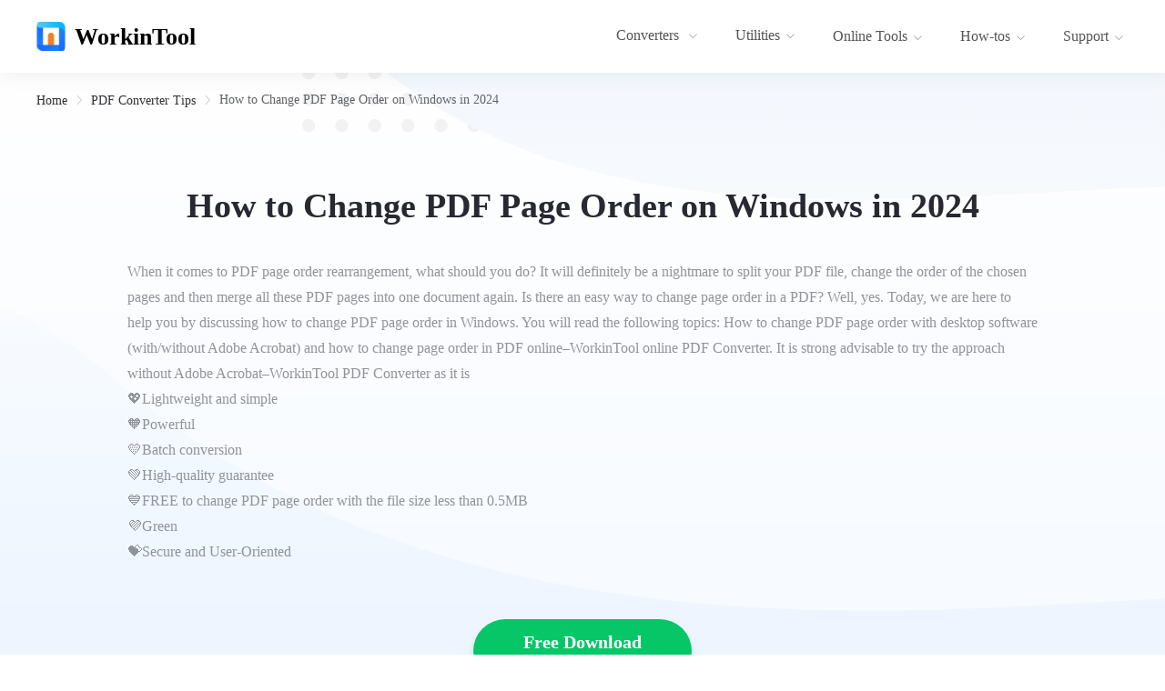

--- FILE ---
content_type: text/html; charset=utf-8
request_url: https://www.workintool.com/pdf-converter-tips/change-pdf-page-order.html
body_size: 16264
content:
<!doctype html>
<html data-n-head-ssr lang="en-US" data-n-head="%7B%22lang%22:%7B%22ssr%22:%22en-US%22%7D%7D">
  <head >
    <title>How to Change PDF Page Order on Windows in 2024 - WorkinTool</title><meta data-n-head="ssr" charset="utf-8"><meta data-n-head="ssr" name="format-detection" content="telephone=no"><meta data-n-head="ssr" name="viewport" content="width=device-width, initial-scale=1"><meta data-n-head="ssr" data-hid="i18n-og" property="og:locale" content="en_US"><meta data-n-head="ssr" data-hid="i18n-og-alt-de-DE" property="og:locale:alternate" content="de_DE"><meta data-n-head="ssr" data-hid="i18n-og-alt-fr-FR" property="og:locale:alternate" content="fr_FR"><meta data-n-head="ssr" data-hid="i18n-og-alt-es-ES" property="og:locale:alternate" content="es_ES"><meta data-n-head="ssr" data-hid="i18n-og-alt-it-IT" property="og:locale:alternate" content="it_IT"><meta data-n-head="ssr" data-hid="i18n-og-alt-ja-JP" property="og:locale:alternate" content="ja_JP"><meta data-n-head="ssr" data-hid="i18n-og-alt-ko-KR" property="og:locale:alternate" content="ko_KR"><meta data-n-head="ssr" data-hid="i18n-og-alt-pl-PL" property="og:locale:alternate" content="pl_PL"><meta data-n-head="ssr" data-hid="i18n-og-alt-pt-PT" property="og:locale:alternate" content="pt_PT"><meta data-n-head="ssr" data-hid="i18n-og-alt-ru-RU" property="og:locale:alternate" content="ru_RU"><meta data-n-head="ssr" data-hid="i18n-og-alt-zh-TW" property="og:locale:alternate" content="zh_TW"><meta data-n-head="ssr" data-hid="i18n-og-alt-nl-NL" property="og:locale:alternate" content="nl_NL"><meta data-n-head="ssr" data-hid="i18n-og-alt-tr-TR" property="og:locale:alternate" content="tr_TR"><meta data-n-head="ssr" data-hid="description" name="description" content="Don&#x27;t know PDF page order rearrangement? Please check this article out to learn how to change PDF page order for FREE in Windows."><meta data-n-head="ssr" data-hid="keywords" name="keywords" content="change pdf page order"><meta data-n-head="ssr" property="og:title" content="How to Change PDF Page Order on Windows in 2024"><meta data-n-head="ssr" property="og:type" content="website"><meta data-n-head="ssr" property="og:url" content="https://www.workintool.com/pdf-converter-tips/change-pdf-page-order.html"><meta data-n-head="ssr" property="og:image" content="https://www.workintool.com/wp-content/uploads/2022/02/pdf-edit.webp"><meta data-n-head="ssr" name="twitter:card" content="summary_large_image"><meta data-n-head="ssr" name="twitter:image" content="https://www.workintool.com/wp-content/uploads/2022/02/pdf-edit.webp"><meta data-n-head="ssr" name="twitter:title" content="How to Change PDF Page Order on Windows in 2024"><meta data-n-head="ssr" name="twitter:description" content="&lt;p&gt;When it comes to PDF page order rearrangement, what should you do? It will definitely be a nightmare to split your PDF file, change the order of the chosen pages and then merge all these PDF pages into one document again. Is there an easy way to change page order in a PDF? Well, yes. Today, we are here to help you by discussing how to change PDF page order in Windows. You will read the following topics: How to change PDF page order with desktop software (with/without Adobe Acrobat) and how to change page order in PDF online&amp;#8211;WorkinTool online PDF Converter. It is strong advisable to try the approach without Adobe Acrobat&amp;#8211;WorkinTool PDF Converter as it is&lt;br /&gt;
💖Lightweight and simple&lt;br /&gt;
🧡Powerful&lt;br /&gt;
💛Batch conversion&lt;br /&gt;
💚High-quality guarantee&lt;br /&gt;
💙FREE to change PDF page order with the file size less than 0.5MB&lt;br /&gt;
💜Green&lt;br /&gt;
💝Secure and User-Oriented&lt;/p&gt;
"><meta data-n-head="ssr" name="twitter:creator" content="@workintool"><meta data-n-head="ssr" name="twitter:site" content="@workintool"><base href="/"><link data-n-head="ssr" rel="icon" type="image/x-icon" href="favicon.ico"><link data-n-head="ssr" data-hid="i18n-can" rel="canonical" href="https://www.workintool.com/pdf-converter-tips/change-pdf-page-order.html"><script data-n-head="ssr" type="ef7948360673ed50ae3b340b-application/javascript" src="ga.js?v=a1d6391"></script><script data-n-head="ssr" type="ef7948360673ed50ae3b340b-application/javascript" src="is_old_browser.js"></script><script data-n-head="ssr" type="ef7948360673ed50ae3b340b-application/javascript">window.H=window.H||function(){};window.git_version='a1d6391'</script><link rel="stylesheet" href="/_nuxt/css/5116f14.css"><link rel="stylesheet" href="/_nuxt/css/9c7ddd5.css"><link rel="stylesheet" href="/_nuxt/css/20c1e35.css">
  </head>
  <body >
    <div data-server-rendered="true" id="__nuxt"><!----><div id="__layout"><div data-v-1ea2928b><header class="el-header" style="height:80px;" data-v-1ea2928b><div class="wk-header-outter" data-v-1ea2928b><div class="wk-header"><a href="/" class="wk-header-left"><img src="images/logo.svg" width="32" height="32" alt="WorkinTool.com" class="logo-pic"> <span class="logo-text">WorkinTool</span></a> <ul role="menubar" class="wk-menu-md el-menu--horizontal el-menu" style="background-color:;"><li role="menuitem" tabindex="-1" class="el-menu-item" style="color:;border-bottom-color:transparent;background-color:;"><div class="el-dropdown"><span class="el-dropdown-link">
						Converters
						<i class="el-icon-arrow-down el-icon--right"></i></span> <ul class="el-dropdown-menu el-popper" style="display:none;"><li tabindex="-1" class="el-dropdown-menu__item dropdownItem"><!----><a exact="" href="/pdf-converter/"><img src="images/pdf_header_icon.png" width="32" height="32" alt="PDF Converter"> <div>PDF Converter<i class="el-icon-arrow-right"></i></div></a></li><li tabindex="-1" class="el-dropdown-menu__item dropdownItem"><!----><a exact="" href="/image-converter/"><img src="images/image_header_icon.svg" width="32" height="32" alt="Image Converter"> <div>Image Converter<i class="el-icon-arrow-right"></i></div></a></li><li tabindex="-1" class="el-dropdown-menu__item dropdownItem"><!----><a exact="" href="/swift-pdf-converter/"><img src="images/swiftPdfConverter-logo.svg" width="32" height="32" alt="Swift Pdf Converter"> <div>Swift Pdf Converter<i class="el-icon-arrow-right"></i></div></a></li></ul></div></li> <li role="menuitem" tabindex="-1" class="el-menu-item" style="color:;border-bottom-color:transparent;background-color:;"><div class="el-dropdown"><span class="el-dropdown-link">
						Utilities<i class="el-icon-arrow-down el-icon--right"></i></span> <ul class="el-dropdown-menu el-popper" style="display:none;"><li tabindex="-1" class="el-dropdown-menu__item dropdownItem"><!----><a exact="" href="/file-compressor/"><img src="images/compressor_header_icon.png" width="32" height="32" alt="File Compressor"> <div>File Compressor<i class="el-icon-arrow-right"></i></div></a></li><li tabindex="-1" class="el-dropdown-menu__item dropdownItem"><!----><a exact="" href="/watermark-remover/"><img src="images/watermark_header_icon.png" width="32" height="32" alt="Watermark Remover"> <div>Watermark Remover<i class="el-icon-arrow-right"></i></div></a></li><li tabindex="-1" class="el-dropdown-menu__item dropdownItem"><!----><a exact="" href="/audio-recorder/"><img src="images/audio_header_icon.svg" width="32" height="32" alt="Audio Recorder"> <div>Audio Recorder<i class="el-icon-arrow-right"></i></div></a></li><li tabindex="-1" class="el-dropdown-menu__item dropdownItem"><!----><a exact="" href="/data-recovery-software/"><img src="images/data_icon.png" width="32" height="32" alt="Data Recovery"> <div>Data Recovery<i class="el-icon-arrow-right"></i></div></a></li><li tabindex="-1" class="el-dropdown-menu__item dropdownItem"><!----><a exact="" href="/video-editor/"><img src="images/video-editor_icon.png" width="32" height="32" alt="Video Editor"> <div>Video Editor<i class="el-icon-arrow-right"></i></div></a></li><li tabindex="-1" class="el-dropdown-menu__item dropdownItem"><!----><a exact="" href="/ai-translator/"><img src="images/trans_ai_icon.png" width="32" height="32" alt="TranslateAI"> <div>TranslateAI<i class="el-icon-arrow-right"></i></div></a></li><li tabindex="-1" class="el-dropdown-menu__item dropdownItem"><!----><a exact="" href="/rec-wit/"><img src="images/rec-wit_icon.png" width="32" height="32" alt="WorkinTool RecWit"> <div>WorkinTool RecWit<i class="el-icon-arrow-right"></i></div></a></li></ul></div></li> <li role="menuitem" tabindex="-1" class="el-menu-item" style="color:;border-bottom-color:transparent;background-color:;"><div class="el-dropdown"><span id="online" class="el-dropdown-link"><a href="/online-tools/">
							Online Tools<i class="el-icon-arrow-down el-icon--right"></i></a></span> <ul class="el-dropdown-menu el-popper howtosList onlineList noImg" style="display:none;"><div class="howtos online-menu"><li tabindex="-1" id="pdfOnline" class="el-dropdown-menu__item howto"><!----><a href="/pdf-converter/online.html" style="color:#696b6f;"><img src="images/banner_pdf_online.png" width="32" height="32" alt=""> <span>PDF Converter Online</span> <i class="el-icon-arrow-right"></i></a></li> <li tabindex="-1" id="imageOnline" class="el-dropdown-menu__item howto"><!----><a href="/image-converter/online.html" style="color:#696b6f;"><img src="images/banner_image_online.png" width="32" height="32" alt=""> <span>Image Converter Online</span> <i class="el-icon-arrow-right"></i></a></li> <li tabindex="-1" id="compressOnline" class="el-dropdown-menu__item howto"><!----><a href="/file-compressor/online.html" style="color:#696b6f;"><img src="images/banner_compress_online.png" width="32" height="32" alt=""> <span>File Compressor Online</span> <i class="el-icon-arrow-right"></i></a></li> <li tabindex="-1" id="videoOnline" class="el-dropdown-menu__item howto"><!----><a href="/video-editor/online.html" style="color:#696b6f;"><img src="images/banner_video_online.png" width="32" height="32" alt=""> <span>Video Converter Online</span> <i class="el-icon-arrow-right"></i></a></li> <li tabindex="-1" id="videoEditOnline" class="el-dropdown-menu__item howto"><!----><a href="/video-editor/edit-video-online.html" style="color:#696b6f;"><img src="images/banner_video_edit_online.png" width="32" height="32" alt=""> <span>Video Editor Online</span> <i class="el-icon-arrow-right"></i></a></li> <li tabindex="-1" id="aiTransOnline" class="el-dropdown-menu__item howto"><!----><a href="/ai-translator/online.html" style="color:#696b6f;"><img src="images/banner_ai_trans_online.png" width="32" height="32" alt=""> <span>Translator Online</span> <i class="el-icon-arrow-right"></i></a></li></div> <div class="text test-list1"><ul class="right-opts" style="display:none;"><p>Convert to</p> <li class="ctx-li"><a href="/pdf-converter/pdf-to-word.html">PDF to Word</a></li><li class="ctx-li"><a href="/pdf-converter/pdf-to-excel.html">PDF to Excel</a></li><li class="ctx-li"><a href="/pdf-converter/pdf-to-ppt.html">PDF to Powerpoint</a></li><li class="ctx-li"><a href="/pdf-converter/pdf-to-jpg.html">PDF to JPG</a></li> <p>Convert from</p> <li class="ctx-li"><a href="/pdf-converter/word-to-pdf.html">Word to PDF</a></li><li class="ctx-li"><a href="/pdf-converter/excel-to-pdf.html">Excel to PDF</a></li><li class="ctx-li"><a href="/pdf-converter/ppt-to-pdf.html">PowerPoint to PDF</a></li><li class="ctx-li"><a href="/pdf-converter/jpg-to-pdf.html">JPG to PDF</a></li> <p>Editor</p> <li class="ctx-li"><a href="/pdf-converter/merge-pdf.html">Merge PDF</a></li><li class="ctx-li"><a href="/pdf-converter/compress-pdf.html">Compress PDF</a></li><li class="ctx-li"><a href="/pdf-converter/unlock-pdf.html">Unlock PDF</a></li><li class="ctx-li"><a href="/pdf-converter/remove-pages-from-pdf.html">Remove Pages</a></li></ul> <div class="right-opts" style="display:none;"><p>Image Converter</p> <li class="ctx-li"><a href="/image-converter/image-to-jpg.html">Image to JPG</a></li><li class="ctx-li"><a href="/image-converter/image-to-png.html">Image to PNG</a></li><li class="ctx-li"><a href="/image-converter/image-to-ico.html">Image to ICO</a></li><li class="ctx-li"><a href="/image-converter/image-to-bmp.html">Image to BMP</a></li> <p>Image Converter</p> <li class="ctx-li"><a href="/image-converter/ppt-to-jpg.html">PPT to JPG</a></li><li class="ctx-li"><a href="/image-converter/image-compressor.html">Image Compressor</a></li> <p>Editor</p> <li class="ctx-li"><a href="/image-converter/image-resizer.html">Resize image</a></li><li class="ctx-li"><a href="/image-converter/watermark-maker.html">Watermark Maker</a></li><li class="ctx-li"><a href="/watermark-remover/remove-watermark-from-photo-online.html">Watermark Remover</a></li><li class="ctx-li"><a href="/image-converter/rotate-image.html">Rotate Image</a></li><li class="ctx-li"><a href="/image-converter/dpi-converter.html">DPI Converter</a></li></div> <div class="right-opts" style="display:none;"><p>File compress</p> <li class="ctx-li"><a href="/pdf-converter/compress-pdf.html">Compress PDF</a></li><li class="ctx-li"><a href="/file-compressor/compress-ppt.html">Compress PPT</a></li><li class="ctx-li"><a href="/file-compressor/compress-word-document.html">Compress Word</a></li><li class="ctx-li"><a href="/file-compressor/audio-compressor.html">Compress Audio</a></li><li class="ctx-li"><a href="/file-compressor/video-compressor.html">Compress Video</a></li><li class="ctx-li"><a href="/file-compressor/compress-jpeg-online.html">Compress JPEG</a></li><li class="ctx-li"><a href="/file-compressor/compress-png.html">Compress PNG</a></li><li class="ctx-li"><a href="/file-compressor/compress-bmp.html">Compress BMP</a></li><li class="ctx-li"><a href="/file-compressor/compress-gif.html">Compress GIF</a></li></div> <div class="right-opts" style="display:none;"><p>mp4 converter</p> <li class="ctx-li"><a href="/video-editor/mov-to-mp4.html">MOV to MP4</a></li><li class="ctx-li"><a href="/video-editor/avi-to-mp4.html">AVI to MP4</a></li><li class="ctx-li"><a href="/video-editor/flv-to-mp4.html">FLV to MP4</a></li><li class="ctx-li"><a href="/video-editor/wmv-to-mp4.html">WMV to MP4</a></li> <p>mp3 converter</p> <li class="ctx-li"><a href="/video-editor/m4a-to-mp3.html">M4A to MP3</a></li><li class="ctx-li"><a href="/video-editor/wav-to-mp3.html">WAV to MP3</a></li><li class="ctx-li"><a href="/video-editor/flac-to-mp3.html">FLAC to MP3</a></li><li class="ctx-li"><a href="/video-editor/mp3-to-m4a.html">MP3 to M4A</a></li> <p>Other Formats</p> <li class="ctx-li"><a href="/video-editor/mp4-to-gif.html">MP4 to GIF</a></li><li class="ctx-li"><a href="/video-editor/flv-to-avi.html">FLV to AVI</a></li><li class="ctx-li"><a href="/video-editor/online-video-converter.html">Video Converter</a></li><li class="ctx-li"><a href="/video-editor/audio-converter.html">Audio Converter</a></li></div> <div class="right-opts" style="display:none;"><p>Video Editing Tools</p> <li class="ctx-li"><a href="/video-editor/merge-video.html">Merge Videos</a></li><li class="ctx-li"><a href="/video-editor/change-video-speed.html">Change Video Speed</a></li><li class="ctx-li"><a href="/video-editor/add-watermark-to-video.html">Add Watermark to Video</a></li><li class="ctx-li"><a href="/video-editor/extract-audio-from-video.html">Extract Audio from Video</a></li><li class="ctx-li"><a href="/video-editor/trim-video.html">Trim Video</a></li><li class="ctx-li"><a href="/video-editor/transcribe-audio-to-text.html">Audio to Text Converter</a></li><li class="ctx-li"><a href="/video-editor/video-to-text.html">Video to Text Converter</a></li><li class="ctx-li"><a href="/video-editor/audio-remover.html">Remove Audio from Video</a></li><li class="ctx-li"><a href="/video-editor/rotate-a-video.html">Rotate Video</a></li><li class="ctx-li"><a href="/video-editor/video-screeshot.html">Video Screenshot</a></li><li class="ctx-li"><a href="/video-editor/video-volume-booster.html">Change Video Volume</a></li></div> <div class="right-opts" style="display:none;"><p>Translator</p> <li class="ctx-li"><a href="/ai-translator/translate-word-document.html">Word Translator</a></li><li class="ctx-li"><a href="/ai-translator/ppt-translator.html">PPT Translator</a></li><li class="ctx-li"><a href="/ai-translator/translate-excel-file.html">Translate Excel Document</a></li><li class="ctx-li"><a href="/ai-translator/txt-language-translator.html">Translate TXT Document</a></li><li class="ctx-li"><a href="/ai-translator/image-translator.html">Image Translator</a></li><li class="ctx-li"><a href="/ai-translator/pdf-translator.html">PDF Translator</a></li></div></div></ul></div></li> <li role="menuitem" tabindex="-1" class="el-menu-item" style="color:;border-bottom-color:transparent;background-color:;"><div class="el-dropdown"><span id="how-tos" class="el-dropdown-link"><a href="/how-tos/">How-tos<i class="el-icon-arrow-down el-icon--right"></i></a></span> <ul class="el-dropdown-menu el-popper howtosList noImg" style="display:none;"><div class="howtos"><li tabindex="-1" id="converters" class="el-dropdown-menu__item howto active1"><!----><img src="images/banner_converters_online.png" width="32" height="32" alt=""> <span>Converter Tutorials</span> <i class="el-icon-arrow-right"></i></li> <li tabindex="-1" id="utilities" class="el-dropdown-menu__item howto"><!----><img src="images/banner_utility_online.png" width="32" height="32" alt=""> <span>Utility Tutorials</span> <i class="el-icon-arrow-right"></i></li> <li tabindex="-1" id="android" class="el-dropdown-menu__item howto"><!----><img src="images/banner_android_online.png" width="32" height="32" alt=""> <span>Android Tutorials</span> <i class="el-icon-arrow-right"></i></li></div> <div class="text test-list2 text2"><ul class="right-opts"><p></p> <li class="ctx-li"><a href="/pdf-converter-tips/">PDF Converter Tips</a></li><li class="ctx-li"><a href="/image-converter-tips/">Image Converter Tips</a></li></ul> <div class="right-opts" style="display:none;"><p></p> <li class="ctx-li"><a href="/video-editor-tips/">Video Editor Tips</a></li><li class="ctx-li"><a href="/file-compressor-tips/">File Compressor tips</a></li><li class="ctx-li"><a href="/watermark-eraser-tips/">Watermark Eraser Tips</a></li><li class="ctx-li"><a href="/ai-translator-tips/">AI Translator Tips</a></li><li class="ctx-li"><a href="/audio-recorder-tips/">Audio Recorder Tips</a></li><li class="ctx-li"><a href="/data-recovery-tips/">Data Recovery Tips</a></li><li class="ctx-li"><a href="/screen-recorder-tips/">Screen Recorder Tips</a></li></div> <ul class="right-opts" style="display:none;"><p></p> <li class="ctx-li"><a href="/audclipper-tips/">AudClipper Tips</a></li><li class="ctx-li"><a href="/transvoice-tips/">TransVoice Tips</a></li><li class="ctx-li"><a href="/brainpix-tips/">BrainPix Tips</a></li></ul></div></ul></div></li> <li role="menuitem" tabindex="-1" class="el-menu-item" style="color:;border-bottom-color:transparent;background-color:;"><div class="el-dropdown"><span class="el-dropdown-link"><a href="/support/">
							Support<i class="el-icon-arrow-down el-icon--right"></i></a></span> <ul class="el-dropdown-menu el-popper noImg support" style="display:none;"><li tabindex="-1" class="el-dropdown-menu__item dropdownItem dropdownItem1"><!----><a href="/company/"><img src="images/about-us.svg" width="32" height="32" alt="About Us"> <div>About Us<i class="el-icon-arrow-right"></i></div></a></li> <li tabindex="-1" class="el-dropdown-menu__item dropdownItem dropdownItem1"><!----><a><img src="images/contact-us.svg" width="32" height="32" alt="Contact us"> <div>Contact us<i class="el-icon-arrow-right"></i></div></a></li></ul></div></li></ul> <i class="el-icon-menu"></i> <div tabindex="-1" class="el-drawer__wrapper" style="display:none;"><div role="document" tabindex="-1" class="el-drawer__container"><div aria-modal="true" aria-labelledby="el-drawer__title" aria-label="" role="dialog" tabindex="-1" class="el-drawer rtl header-drawer" style="width:80%;"><header id="el-drawer__title" class="el-drawer__header"><span role="heading" title=""></span><button aria-label="close drawer" type="button" class="el-drawer__close-btn"><i class="el-dialog__close el-icon el-icon-close"></i></button></header><!----></div></div></div></div></div></header> <main class="el-main" data-v-1ea2928b><div data-v-1ea2928b><div class="page-detail"><div class="pd-top"><div class="pd-top-inner"><div aria-label="Breadcrumb" role="navigation" class="el-breadcrumb pl-bread"><span class="el-breadcrumb__item"><span role="link" class="el-breadcrumb__inner"><a href="/" class="nuxt-link-active">Home</a></span><span role="presentation" class="el-breadcrumb__separator"></span></span> <span class="el-breadcrumb__item"><span role="link" class="el-breadcrumb__inner"><a href="/pdf-converter-tips/" class="nuxt-link-active">PDF Converter Tips</a></span><span role="presentation" class="el-breadcrumb__separator"></span></span> <span class="el-breadcrumb__item wk-bread-current"><span role="link" class="el-breadcrumb__inner"><a href="/pdf-converter-tips/change-pdf-page-order.html" aria-current="page" class="nuxt-link-exact-active nuxt-link-active">How to Change PDF Page Order on Windows in 2024</a></span><span role="presentation" class="el-breadcrumb__separator"></span></span></div> <h1 class="pdc-title">How to Change PDF Page Order on Windows in 2024</h1> <h2 class="pdc-info"><p>When it comes to PDF page order rearrangement, what should you do? It will definitely be a nightmare to split your PDF file, change the order of the chosen pages and then merge all these PDF pages into one document again. Is there an easy way to change page order in a PDF? Well, yes. Today, we are here to help you by discussing how to change PDF page order in Windows. You will read the following topics: How to change PDF page order with desktop software (with/without Adobe Acrobat) and how to change page order in PDF online&#8211;WorkinTool online PDF Converter. It is strong advisable to try the approach without Adobe Acrobat&#8211;WorkinTool PDF Converter as it is<br />
💖Lightweight and simple<br />
🧡Powerful<br />
💛Batch conversion<br />
💚High-quality guarantee<br />
💙FREE to change PDF page order with the file size less than 0.5MB<br />
💜Green<br />
💝Secure and User-Oriented</p>
</h2> <div class="wk-buy-buttons"><a id="" href="javascript:;" class="wbb-btn wbb-dld reflex"><span>Free Download</span> <span class="wbb-info">For Win 11/10/8/7</span></a></div></div></div> <div class="pd-btm"><!----> <div class="pdd-right"><div class="pd-panel pd-content-box"><div id="pdc-content" class="pdc-content"><div class="pdc-author">
						Last updated on Dec
						25,
						2023 by
						<a href="/author/eleanor.html" class="pda-name"><span class="pn-name">Eleanor</span></a> <i class="pda-line"></i>
						Written by
						<a href="/author/eric.html" class="pda-name"><span class="pn-name">Eric</span></a> <div class="pda-share"><span>Share to</span> <img width="24" height="24" src="images/fb_share2.svg" alt="facebook share"> <img width="24" height="24" src="images/twi_share2.svg" alt="twitter share"></div></div> <div class="pdc-content-inner"><p style="text-align: center;"><span style="font-size: 18pt; font-family: 'arial black', sans-serif;"><strong>How to Change PDF Page Order on Windows in 2024 [FREE and Easy]</strong></span></p>
<p>Suppose you complete the scanning of a multiple-page signed contract and intend to send it to your boss. However, you find some pages should be organized in a different order when reviewing the file. Or simply, you need to rearrange your PDF business proposal to improve its flow after re-reading it. What should you do? It will definitely be a nightmare to <a href="https://www.workintool.com/pdf-converter-tips/how-to-split-pdf-pages.html">split your PDF file</a>, change the order of the chosen pages and then <a href="https://www.workintool.com/pdf-converter-tips/merge-pdf-offline.html">merge all these PDF pages</a> into one document again. Is there an easy way to change page order in a PDF? Well, yes. Today, we are here to help you by discussing <strong>how to change PDF page order in Windows</strong>. All the methods recommended prove to be practical, simple and FREE.</p>
<p>You will read the following topics to help you find solutions to this issue:</p>
<ul>
<li><span style="font-family: 'arial black', sans-serif;"><strong>How to Change PDF Page Order in Windows with Desktop Software?</strong></span></li>
<li><span style="font-family: 'arial black', sans-serif;"><strong>How to Change The Page Order in a PDF on Windows Online?</strong></span></li>
</ul>
<p>Now, let’s begin our discussion.</p>
<hr />
<h2 style="text-align: center;"><strong>How to Change PDF Page Order in Windows with Desktop Software</strong></h2>
<p>In this chapter, we will introduce you to two ways to reorder PDF pages.</p>
<h3><strong>1. How to Organize PDF Pages in Windows with Adobe Acrobat</strong></h3>
<p><a href="https://get.adobe.com/reader/"><strong>Adobe Acrobat</strong></a> is probably the first tool that pops up in every user’s mind when it comes to a PDF issue. As a globally recognized and trusted brand, Adobe Acrobat is able to solve nearly all your PDF-related problems with its all-in-one PDF toolkit. Besides, its 7-day free trial allows you to enjoy all its features without a license payment. Here is how you can rearrange page orders in your PDF through Adobe Acrobat.</p>
<p><strong>Step 1.</strong> Open the program and navigate to <strong>Tools</strong> &gt; <strong>Organize Pages</strong> (from the top menu or the right pane).</p>
<p><img loading="lazy" class="aligncenter wp-image-11473" src="https://www.workintool.com/wp-content/uploads/2022/11/how-to-change-pdf-page-order-in-adobe-acrobat-1.webp" alt="how to change pdf page order in adobe acrobat 1" width="700" height="664" srcset="https://www.workintool.com/wp-content/uploads/2022/11/how-to-change-pdf-page-order-in-adobe-acrobat-1.webp 1004w, https://www.workintool.com/wp-content/uploads/2022/11/how-to-change-pdf-page-order-in-adobe-acrobat-1-300x285.webp 300w, https://www.workintool.com/wp-content/uploads/2022/11/how-to-change-pdf-page-order-in-adobe-acrobat-1-768x729.webp 768w" sizes="(max-width: 700px) 100vw, 700px" /></p>
<p><strong>Step 2</strong>. Select the page(s) and do one of the following:<br />
<em>(Page numbers are underneath.)</em></p>
<p><em>1). Drag and drop pages to reorder PDF pages how you want.</em></p>
<p><img loading="lazy" class="aligncenter wp-image-11474" src="https://www.workintool.com/wp-content/uploads/2022/11/how-to-change-pdf-page-order-in-adobe-acrobat-2.1.webp" alt="how to change pdf page order in adobe acrobat 2.1" width="700" height="678" srcset="https://www.workintool.com/wp-content/uploads/2022/11/how-to-change-pdf-page-order-in-adobe-acrobat-2.1.webp 1000w, https://www.workintool.com/wp-content/uploads/2022/11/how-to-change-pdf-page-order-in-adobe-acrobat-2.1-300x291.webp 300w, https://www.workintool.com/wp-content/uploads/2022/11/how-to-change-pdf-page-order-in-adobe-acrobat-2.1-768x744.webp 768w" sizes="(max-width: 700px) 100vw, 700px" /></p>
<p><em>2). Copy a page by clicking a thumbnail and using Ctrl+drag to drop it to a second location.</em></p>
<p><img loading="lazy" class="aligncenter wp-image-11487" src="https://www.workintool.com/wp-content/uploads/2022/11/how-to-change-pdf-page-order-in-adobe-acrobat-2.2-1.webp" alt="how to change pdf page order in adobe acrobat 2.2" width="700" height="676" srcset="https://www.workintool.com/wp-content/uploads/2022/11/how-to-change-pdf-page-order-in-adobe-acrobat-2.2-1.webp 997w, https://www.workintool.com/wp-content/uploads/2022/11/how-to-change-pdf-page-order-in-adobe-acrobat-2.2-1-300x290.webp 300w, https://www.workintool.com/wp-content/uploads/2022/11/how-to-change-pdf-page-order-in-adobe-acrobat-2.2-1-768x742.webp 768w" sizes="(max-width: 700px) 100vw, 700px" /></p>
<p><strong>Step 3.</strong> Set your save path by clicking “<strong>Choose a Different Folder</strong>”, name your organized document and then hit <strong>Save</strong>.</p>
<p><img loading="lazy" class="aligncenter wp-image-11476" src="https://www.workintool.com/wp-content/uploads/2022/11/how-to-change-pdf-page-order-in-adobe-acrobat-3.webp" alt="how to change pdf page order in adobe acrobat 3" width="700" height="671" srcset="https://www.workintool.com/wp-content/uploads/2022/11/how-to-change-pdf-page-order-in-adobe-acrobat-3.webp 1005w, https://www.workintool.com/wp-content/uploads/2022/11/how-to-change-pdf-page-order-in-adobe-acrobat-3-300x287.webp 300w, https://www.workintool.com/wp-content/uploads/2022/11/how-to-change-pdf-page-order-in-adobe-acrobat-3-768x736.webp 768w" sizes="(max-width: 700px) 100vw, 700px" /></p>
<h4 style="text-align: center;">📣<strong>Please Pay Attention</strong></h4>
<ul style="list-style-type: square;">
<li>The enjoyment of unlimited features without payment is valid only in the 7-day free trial period.</li>
<li>A costly license payment will be charged to continue using all its tools.</li>
<li>The software interface is a bit unfriendly for a green-hand IT user.</li>
</ul>
<h3><strong>2. How to Change PDF Page Order in Windows Without Adobe Acrobat</strong></h3>
<p>Do you know a FREE and easy approach to PDF page order rearrangement? The answer is affirmative. You can resort to a useful, effective and FREE tool called <a href="https://www.workintool.com/pdf-converter/"><strong>WorkinTool PDF Converter</strong></a> to assist you in sorting and organizing your PDF pages without limits. It&#8217;s entirely free to use PDF Edit and PDF Reader tools in WorkinTool. However, if you exert the tools in Convert to/from PDF or Tool Box, you can only upload single file within 0.5 MB for free.</p>
<p><a href="https://tj2sjhfrj.weiduruanjian.com/software/168?s=1"><img loading="lazy" class="aligncenter size-full wp-image-17608" src="https://www.workintool.com/wp-content/uploads/2021/12/workintool-pdf-converter-download-icon.webp" alt="workintool pdf converter download icon" width="260" height="110" /></a></p>
<h4><strong>How to change the page order in a PDF through WorkinTool PDF Converter?</strong></h4>
<p><strong>Step 1.</strong> Open the software, find <strong>View &amp; Edit</strong> &gt; <strong>PDF Edit</strong> and then upload your PDF file.</p>
<p><img loading="lazy" class="aligncenter wp-image-11456" src="https://www.workintool.com/wp-content/uploads/2022/11/choose-pdf-edit-and-upload-pdf-in-workintool-pdf-converter.webp" alt="choose pdf edit and upload pdf in workintool pdf converter" width="700" height="455" srcset="https://www.workintool.com/wp-content/uploads/2022/11/choose-pdf-edit-and-upload-pdf-in-workintool-pdf-converter.webp 1000w, https://www.workintool.com/wp-content/uploads/2022/11/choose-pdf-edit-and-upload-pdf-in-workintool-pdf-converter-300x195.webp 300w, https://www.workintool.com/wp-content/uploads/2022/11/choose-pdf-edit-and-upload-pdf-in-workintool-pdf-converter-768x499.webp 768w" sizes="(max-width: 700px) 100vw, 700px" /><br />
<strong>Step 2.</strong> Click the <strong>document icon</strong> and then select <strong>Document Editor</strong> in the drop-down box.</p>
<p><img loading="lazy" class="aligncenter wp-image-11457" src="https://www.workintool.com/wp-content/uploads/2022/11/select-document-editor-in-workintool-pdf-converter.webp" alt="select document editor in workintool pdf converter" width="700" height="455" srcset="https://www.workintool.com/wp-content/uploads/2022/11/select-document-editor-in-workintool-pdf-converter.webp 1000w, https://www.workintool.com/wp-content/uploads/2022/11/select-document-editor-in-workintool-pdf-converter-300x195.webp 300w, https://www.workintool.com/wp-content/uploads/2022/11/select-document-editor-in-workintool-pdf-converter-768x499.webp 768w" sizes="(max-width: 700px) 100vw, 700px" /><br />
<strong>Step 3.</strong> <strong>Two methods</strong> are available to reorder PDF page order:</p>
<p><strong>Method 1:</strong> Choose the page(s) and then click <strong>Move Before</strong> or <strong>Move After</strong> to move the page forward or backward.<br />
<em>(This applied to page order arrangement in a nearby location.)</em></p>
<p><img loading="lazy" class="aligncenter wp-image-11458" src="https://www.workintool.com/wp-content/uploads/2022/11/how-to-change-pdf-page-order-in-workintool-pdf-converter-method-1.webp" alt="how to change pdf page order in workintool pdf converter method 1" width="700" height="204" srcset="https://www.workintool.com/wp-content/uploads/2022/11/how-to-change-pdf-page-order-in-workintool-pdf-converter-method-1.webp 1920w, https://www.workintool.com/wp-content/uploads/2022/11/how-to-change-pdf-page-order-in-workintool-pdf-converter-method-1-300x87.webp 300w, https://www.workintool.com/wp-content/uploads/2022/11/how-to-change-pdf-page-order-in-workintool-pdf-converter-method-1-1024x298.webp 1024w, https://www.workintool.com/wp-content/uploads/2022/11/how-to-change-pdf-page-order-in-workintool-pdf-converter-method-1-768x224.webp 768w, https://www.workintool.com/wp-content/uploads/2022/11/how-to-change-pdf-page-order-in-workintool-pdf-converter-method-1-1536x447.webp 1536w, https://www.workintool.com/wp-content/uploads/2022/11/how-to-change-pdf-page-order-in-workintool-pdf-converter-method-1-1568x457.webp 1568w" sizes="(max-width: 700px) 100vw, 700px" /></p>
<p><strong>Method 2:</strong> Select the page(s), hit <strong>Move</strong> and then enter the page number to move the chosen one(s) to the location after this page.<br />
<em>(It is suitable for reordering one or more pages to a more distant location.)</em></p>
<p><img loading="lazy" class="aligncenter wp-image-11459" src="https://www.workintool.com/wp-content/uploads/2022/11/how-to-change-pdf-page-order-in-workintool-pdf-converter-method-2.webp" alt="how to change pdf page order in workintool pdf converter method 2" width="700" height="383" srcset="https://www.workintool.com/wp-content/uploads/2022/11/how-to-change-pdf-page-order-in-workintool-pdf-converter-method-2.webp 1595w, https://www.workintool.com/wp-content/uploads/2022/11/how-to-change-pdf-page-order-in-workintool-pdf-converter-method-2-300x164.webp 300w, https://www.workintool.com/wp-content/uploads/2022/11/how-to-change-pdf-page-order-in-workintool-pdf-converter-method-2-1024x560.webp 1024w, https://www.workintool.com/wp-content/uploads/2022/11/how-to-change-pdf-page-order-in-workintool-pdf-converter-method-2-768x420.webp 768w, https://www.workintool.com/wp-content/uploads/2022/11/how-to-change-pdf-page-order-in-workintool-pdf-converter-method-2-1536x841.webp 1536w, https://www.workintool.com/wp-content/uploads/2022/11/how-to-change-pdf-page-order-in-workintool-pdf-converter-method-2-1568x858.webp 1568w" sizes="(max-width: 700px) 100vw, 700px" /></p>
<p style="text-align: center;"><em><strong>PS: Type “0” to move selected pages to the beginning of the document.</strong></em></p>
<p><strong>Step 4.</strong> Click <strong>Save as</strong> to save your organized PDF file or hit <strong>Save</strong> and then click the <strong>Export</strong> icon to download it to your PC.</p>
<p><img loading="lazy" class="aligncenter wp-image-11460" src="https://www.workintool.com/wp-content/uploads/2022/11/how-to-change-pdf-page-order-in-workintool-pdf-converter-2.webp" alt="how to change pdf page order in workintool pdf converter 2" width="700" height="455" srcset="https://www.workintool.com/wp-content/uploads/2022/11/how-to-change-pdf-page-order-in-workintool-pdf-converter-2.webp 1000w, https://www.workintool.com/wp-content/uploads/2022/11/how-to-change-pdf-page-order-in-workintool-pdf-converter-2-300x195.webp 300w, https://www.workintool.com/wp-content/uploads/2022/11/how-to-change-pdf-page-order-in-workintool-pdf-converter-2-768x499.webp 768w" sizes="(max-width: 700px) 100vw, 700px" /></p>
<p style="text-align: center;"><em><strong>The Outcome</strong></em></p>
<figure id="attachment_11461" aria-describedby="caption-attachment-11461" style="width: 700px" class="wp-caption aligncenter"><img loading="lazy" class="wp-image-11461" src="https://www.workintool.com/wp-content/uploads/2022/11/the-outcome-of-workintool-pdf-converter-method-1.webp" alt="the outcome of workintool pdf converter method 1" width="700" height="164" srcset="https://www.workintool.com/wp-content/uploads/2022/11/the-outcome-of-workintool-pdf-converter-method-1.webp 1594w, https://www.workintool.com/wp-content/uploads/2022/11/the-outcome-of-workintool-pdf-converter-method-1-300x70.webp 300w, https://www.workintool.com/wp-content/uploads/2022/11/the-outcome-of-workintool-pdf-converter-method-1-1024x240.webp 1024w, https://www.workintool.com/wp-content/uploads/2022/11/the-outcome-of-workintool-pdf-converter-method-1-768x180.webp 768w, https://www.workintool.com/wp-content/uploads/2022/11/the-outcome-of-workintool-pdf-converter-method-1-1536x359.webp 1536w, https://www.workintool.com/wp-content/uploads/2022/11/the-outcome-of-workintool-pdf-converter-method-1-1568x367.webp 1568w" sizes="(max-width: 700px) 100vw, 700px" /><figcaption id="caption-attachment-11461" class="wp-caption-text">Suppose you want to move page 3 ahead of Page 2, so you should click Move Before.</figcaption></figure>
<figure id="attachment_11462" aria-describedby="caption-attachment-11462" style="width: 700px" class="wp-caption aligncenter"><img loading="lazy" class="wp-image-11462" src="https://www.workintool.com/wp-content/uploads/2022/11/the-outcome-of-online-workintool-pdf-converter-method-2.webp" alt="the outcome of online workintool pdf converter method 2" width="700" height="185" srcset="https://www.workintool.com/wp-content/uploads/2022/11/the-outcome-of-online-workintool-pdf-converter-method-2.webp 1873w, https://www.workintool.com/wp-content/uploads/2022/11/the-outcome-of-online-workintool-pdf-converter-method-2-300x79.webp 300w, https://www.workintool.com/wp-content/uploads/2022/11/the-outcome-of-online-workintool-pdf-converter-method-2-1024x270.webp 1024w, https://www.workintool.com/wp-content/uploads/2022/11/the-outcome-of-online-workintool-pdf-converter-method-2-768x203.webp 768w, https://www.workintool.com/wp-content/uploads/2022/11/the-outcome-of-online-workintool-pdf-converter-method-2-1536x405.webp 1536w, https://www.workintool.com/wp-content/uploads/2022/11/the-outcome-of-online-workintool-pdf-converter-method-2-1568x414.webp 1568w" sizes="(max-width: 700px) 100vw, 700px" /><figcaption id="caption-attachment-11462" class="wp-caption-text">Enter 5 in the column to change the original page order to the one after page 5.</figcaption></figure>
<h3 style="text-align: center;"><strong>Additional Words</strong></h3>
<h4>📌<strong>Why should you choose WorkinTool PDF Converter?</strong></h4>
<p><strong>WorkinTool PDF Converter</strong> is the first member of the <a href="https://www.workintool.com/"><strong>WorkinTool</strong></a> product family. It is a powerful and helpful all-in-one PDF converter and editor that wins the quick recognition of the market. These are the specific reasons for picking it:</p>
<table style="width: 100%; border-collapse: collapse; border-style: solid; background-color: #f7a634;">
<tbody>
<tr>
<td style="width: 100%;">
<ul style="list-style-type: circle;">
<li><strong>Lightweight and Simple:</strong> WorkinTool PDF converter is equipped with a user-friendly interface, making even beginners feel convenient and simple to operate.</li>
<li><strong>Powerful:</strong> WorkinTool is a practical PDF reader, editor and converter. In addition to changing PDF page order, it allows you to convert and edit your PDF files. It proves to be a great help in the modern workplace and at school.</li>
<li><strong>Batch Conversion:</strong> WorkinTool PDF converter allows you to complete your PDF conversion in batches, effectively enhancing your working efficiency.</li>
<li><strong>High-quality Guarantee:</strong> The rearranged PDF file will be exported without losing quality.</li>
<li><strong>100% FREE to Change Page Order for File Size Less than 0.5MB:</strong> WorkinTool PDF converter is entirely free to reorganize PDF page order for the file size less than 0.5MB without license payment and personal registration.</li>
<li><strong>Green:</strong> There will be no advertisements during your PDF page organization, while no intrusive watermark will be inserted into your outcomes.</li>
<li><strong>Secure and User-Oriented:</strong> Your safety is our priority. Therefore, we will spare no effort to protect your data privacy and information security. Your voice matters. We will listen carefully to what our customers say, doing our utmost to satisfy all their needs and upgrade our products accordingly.</li>
</ul>
</td>
</tr>
</tbody>
</table>
<h4><a href="https://tj2sjhfrj.weiduruanjian.com/software/168?s=1"><img loading="lazy" class="aligncenter size-full wp-image-17608" src="https://www.workintool.com/wp-content/uploads/2021/12/workintool-pdf-converter-download-icon.webp" alt="workintool pdf converter download icon" width="260" height="110" /></a></h4>
<h4>📌<strong>What else can WorkinTool PDF Converter do about PDF pages?</strong></h4>
<p>You can use the tool to</p>
<table style="border-collapse: collapse; width: 100%; height: 150px;">
<tbody>
<tr style="height: 30px;">
<td style="width: 50%; text-align: center; height: 30px;"><a href="https://www.workintool.com/pdf-converter-tips/merge-pdf-offline.html">Merge PDF pages</a></td>
<td style="width: 50%; text-align: center; height: 30px;"><a href="https://www.workintool.com/pdf-converter-tips/how-to-remove-signature-from-pdf.html">Remove signatures from PDF</a></td>
</tr>
<tr style="height: 30px;">
<td style="width: 50%; text-align: center; height: 30px;"><a href="https://www.workintool.com/pdf-converter-tips/how-to-add-page-to-pdf.html">Add Page to PDF</a></td>
<td style="width: 50%; text-align: center; height: 30px;"><a href="https://www.workintool.com/pdf-converter-tips/how-to-delete-pdf-pages-free.html">Delete pages from PDF</a></td>
</tr>
<tr style="height: 30px;">
<td style="width: 50%; text-align: center; height: 30px;"><a href="https://www.workintool.com/pdf-converter-tips/how-to-save-one-page-of-a-pdf.html">Save one page of a PDF</a></td>
<td style="width: 50%; text-align: center; height: 30px;"><a href="https://www.workintool.com/pdf-converter-tips/rotate-a-pdf-on-windows-10.html">Rotate PDF pages</a></td>
</tr>
<tr style="height: 30px;">
<td style="width: 50%; text-align: center; height: 30px;"><a href="https://www.workintool.com/pdf-converter-tips/how-to-extract-pages-from-pdf-for-free.html">Extract pages from PDF</a></td>
<td style="width: 50%; text-align: center; height: 30px;"><a href="https://www.workintool.com/pdf-converter-tips/how-to-duplicate-a-page-in-pdf.html">Duplicate a page in PDF</a></td>
</tr>
<tr style="height: 30px;">
<td style="width: 50%; text-align: center; height: 30px;"><a href="https://www.workintool.com/pdf-converter-tips/how-to-change-page-size-in-pdf.html">Change page size in PDF</a></td>
<td style="width: 50%; text-align: center; height: 30px;"><a href="https://www.workintool.com/pdf-converter-tips/how-to-highlight-in-pages.html">Highlight in PDF page</a></td>
</tr>
</tbody>
</table>
<hr />
<h2 style="text-align: center;"><strong>How to Change The Page Order in a PDF on Windows Online</strong></h2>
<p>If it truly bothers you to download and install a third-party tool, you can turn to an online PDF editor for help. Here, it is advisable to try the <a href="https://www.workintool.com/pdf-converter/online.html"><strong>online version of WorkinTool PDF Converter</strong></a>.</p>
<h4><strong>📕How to Rearrange PDF Page Order via WorkinTool Online PDF Converter?</strong></h4>
<p>1. Find <a href="https://www.workintool.com/pdf-converter/online.html"><strong>PDF Content Editor</strong></a> &gt; <a href="https://www.workintool.com/pdf-converter/pdf-editor.html"><strong>PDF Editor</strong></a> in WorkinTool online PDF converter.</p>
<p><img loading="lazy" class="aligncenter wp-image-11463" src="https://www.workintool.com/wp-content/uploads/2022/11/choose-pdf-editor-in-workintool-pdf-converter-online.webp" alt="choose pdf editor in workintool pdf converter online" width="700" height="557" srcset="https://www.workintool.com/wp-content/uploads/2022/11/choose-pdf-editor-in-workintool-pdf-converter-online.webp 1218w, https://www.workintool.com/wp-content/uploads/2022/11/choose-pdf-editor-in-workintool-pdf-converter-online-300x239.webp 300w, https://www.workintool.com/wp-content/uploads/2022/11/choose-pdf-editor-in-workintool-pdf-converter-online-1024x815.webp 1024w, https://www.workintool.com/wp-content/uploads/2022/11/choose-pdf-editor-in-workintool-pdf-converter-online-768x611.webp 768w" sizes="(max-width: 700px) 100vw, 700px" /><br />
2. Click the <strong>+</strong> icon to upload your PDF document.</p>
<p><img loading="lazy" class="aligncenter wp-image-11464" src="https://www.workintool.com/wp-content/uploads/2022/11/how-to-change-pdf-page-order-in-workintool-online-pdf-converter-1.webp" alt="how to change pdf page order in workintool online pdf converter 1" width="700" height="430" srcset="https://www.workintool.com/wp-content/uploads/2022/11/how-to-change-pdf-page-order-in-workintool-online-pdf-converter-1.webp 1218w, https://www.workintool.com/wp-content/uploads/2022/11/how-to-change-pdf-page-order-in-workintool-online-pdf-converter-1-300x184.webp 300w, https://www.workintool.com/wp-content/uploads/2022/11/how-to-change-pdf-page-order-in-workintool-online-pdf-converter-1-1024x630.webp 1024w, https://www.workintool.com/wp-content/uploads/2022/11/how-to-change-pdf-page-order-in-workintool-online-pdf-converter-1-768x472.webp 768w" sizes="(max-width: 700px) 100vw, 700px" /><br />
3. Locate the <strong>document icon</strong> and then select <strong>Document Editor</strong> in the drop-down box.</p>
<p><img loading="lazy" class="aligncenter wp-image-11465" src="https://www.workintool.com/wp-content/uploads/2022/11/how-to-change-pdf-page-order-in-workintool-online-pdf-converter-2.webp" alt="how to change pdf page order in workintool online pdf converter 2" width="700" height="680" srcset="https://www.workintool.com/wp-content/uploads/2022/11/how-to-change-pdf-page-order-in-workintool-online-pdf-converter-2.webp 882w, https://www.workintool.com/wp-content/uploads/2022/11/how-to-change-pdf-page-order-in-workintool-online-pdf-converter-2-300x291.webp 300w, https://www.workintool.com/wp-content/uploads/2022/11/how-to-change-pdf-page-order-in-workintool-online-pdf-converter-2-768x746.webp 768w" sizes="(max-width: 700px) 100vw, 700px" /><br />
4. <strong>Two methods</strong> are at your disposal when you want to organize PDF pages:</p>
<p><strong>Method 1:</strong> Choose the page(s) and then click <strong>Move Before</strong> or <strong>Move After</strong> to move the page forward or backward.<br />
<em>(This applied to page order arrangement in a nearby location.)</em></p>
<p><img loading="lazy" class="aligncenter wp-image-11466" src="https://www.workintool.com/wp-content/uploads/2022/11/how-to-change-pdf-page-order-in-workintool-online-pdf-converter-3.1.webp" alt="how to change pdf page order in workintool online pdf converter method 1" width="700" height="190" srcset="https://www.workintool.com/wp-content/uploads/2022/11/how-to-change-pdf-page-order-in-workintool-online-pdf-converter-3.1.webp 1805w, https://www.workintool.com/wp-content/uploads/2022/11/how-to-change-pdf-page-order-in-workintool-online-pdf-converter-3.1-300x81.webp 300w, https://www.workintool.com/wp-content/uploads/2022/11/how-to-change-pdf-page-order-in-workintool-online-pdf-converter-3.1-1024x277.webp 1024w, https://www.workintool.com/wp-content/uploads/2022/11/how-to-change-pdf-page-order-in-workintool-online-pdf-converter-3.1-768x208.webp 768w, https://www.workintool.com/wp-content/uploads/2022/11/how-to-change-pdf-page-order-in-workintool-online-pdf-converter-3.1-1536x416.webp 1536w, https://www.workintool.com/wp-content/uploads/2022/11/how-to-change-pdf-page-order-in-workintool-online-pdf-converter-3.1-1568x425.webp 1568w" sizes="(max-width: 700px) 100vw, 700px" /></p>
<p><strong>Method 2:</strong> Select the page(s), hit <strong>Move</strong> and then enter the page number to move the chosen one(s) to the location after this page.<br />
<em>(It is suitable for reordering one or more pages to a more distant location.)</em></p>
<p><img loading="lazy" class="aligncenter wp-image-11467" src="https://www.workintool.com/wp-content/uploads/2022/11/how-to-change-pdf-page-order-in-workintool-online-pdf-converter-method-2.webp" alt="how to change pdf page order in workintool online pdf converter method 2" width="700" height="181" srcset="https://www.workintool.com/wp-content/uploads/2022/11/how-to-change-pdf-page-order-in-workintool-online-pdf-converter-method-2.webp 1805w, https://www.workintool.com/wp-content/uploads/2022/11/how-to-change-pdf-page-order-in-workintool-online-pdf-converter-method-2-300x78.webp 300w, https://www.workintool.com/wp-content/uploads/2022/11/how-to-change-pdf-page-order-in-workintool-online-pdf-converter-method-2-1024x266.webp 1024w, https://www.workintool.com/wp-content/uploads/2022/11/how-to-change-pdf-page-order-in-workintool-online-pdf-converter-method-2-768x199.webp 768w, https://www.workintool.com/wp-content/uploads/2022/11/how-to-change-pdf-page-order-in-workintool-online-pdf-converter-method-2-1536x398.webp 1536w, https://www.workintool.com/wp-content/uploads/2022/11/how-to-change-pdf-page-order-in-workintool-online-pdf-converter-method-2-1568x407.webp 1568w" sizes="(max-width: 700px) 100vw, 700px" /></p>
<p style="text-align: center;"><em><strong>PS: Type “0” to move selected pages to the beginning of the document.</strong></em></p>
<p>5. Click <strong>Save</strong> as to directly download your organized PDF file or hit <strong>Save</strong> and then click the <strong>Export</strong> icon to download it to your PC.</p>
<p><img loading="lazy" class="aligncenter wp-image-11468" src="https://www.workintool.com/wp-content/uploads/2022/11/how-to-change-pdf-page-order-in-workintool-online-pdf-converter-4.1.webp" alt="how to change pdf page order in workintool online pdf converter 4" width="700" height="756" srcset="https://www.workintool.com/wp-content/uploads/2022/11/how-to-change-pdf-page-order-in-workintool-online-pdf-converter-4.1.webp 882w, https://www.workintool.com/wp-content/uploads/2022/11/how-to-change-pdf-page-order-in-workintool-online-pdf-converter-4.1-278x300.webp 278w, https://www.workintool.com/wp-content/uploads/2022/11/how-to-change-pdf-page-order-in-workintool-online-pdf-converter-4.1-768x829.webp 768w" sizes="(max-width: 700px) 100vw, 700px" /></p>
<p style="text-align: center;"><strong><em>The Outcome</em></strong></p>
<figure id="attachment_11469" aria-describedby="caption-attachment-11469" style="width: 700px" class="wp-caption aligncenter"><img loading="lazy" class="wp-image-11469" src="https://www.workintool.com/wp-content/uploads/2022/11/the-outcome-of-online-workintool-pdf-converter-method-1.webp" alt="the outcome of online workintool pdf converter method 1" width="700" height="183" srcset="https://www.workintool.com/wp-content/uploads/2022/11/the-outcome-of-online-workintool-pdf-converter-method-1.webp 1873w, https://www.workintool.com/wp-content/uploads/2022/11/the-outcome-of-online-workintool-pdf-converter-method-1-300x78.webp 300w, https://www.workintool.com/wp-content/uploads/2022/11/the-outcome-of-online-workintool-pdf-converter-method-1-1024x268.webp 1024w, https://www.workintool.com/wp-content/uploads/2022/11/the-outcome-of-online-workintool-pdf-converter-method-1-768x201.webp 768w, https://www.workintool.com/wp-content/uploads/2022/11/the-outcome-of-online-workintool-pdf-converter-method-1-1536x402.webp 1536w, https://www.workintool.com/wp-content/uploads/2022/11/the-outcome-of-online-workintool-pdf-converter-method-1-1568x410.webp 1568w" sizes="(max-width: 700px) 100vw, 700px" /><figcaption id="caption-attachment-11469" class="wp-caption-text">Suppose you want to move page 3 ahead of Page 2, so you should click Move After.</figcaption></figure>
<figure id="attachment_11470" aria-describedby="caption-attachment-11470" style="width: 700px" class="wp-caption aligncenter"><img loading="lazy" class="wp-image-11470" src="https://www.workintool.com/wp-content/uploads/2022/11/the-outcome-of-online-workintool-pdf-converter-method-2-1.webp" alt="the outcome of online workintool pdf converter method 2" width="700" height="185" srcset="https://www.workintool.com/wp-content/uploads/2022/11/the-outcome-of-online-workintool-pdf-converter-method-2-1.webp 1873w, https://www.workintool.com/wp-content/uploads/2022/11/the-outcome-of-online-workintool-pdf-converter-method-2-1-300x79.webp 300w, https://www.workintool.com/wp-content/uploads/2022/11/the-outcome-of-online-workintool-pdf-converter-method-2-1-1024x270.webp 1024w, https://www.workintool.com/wp-content/uploads/2022/11/the-outcome-of-online-workintool-pdf-converter-method-2-1-768x203.webp 768w, https://www.workintool.com/wp-content/uploads/2022/11/the-outcome-of-online-workintool-pdf-converter-method-2-1-1536x405.webp 1536w, https://www.workintool.com/wp-content/uploads/2022/11/the-outcome-of-online-workintool-pdf-converter-method-2-1-1568x414.webp 1568w" sizes="(max-width: 700px) 100vw, 700px" /><figcaption id="caption-attachment-11470" class="wp-caption-text">Enter 0 in the column to change the original page order to the beginning of the document.</figcaption></figure>
<hr />
<h2 style="text-align: center;"><strong>Wrapping up</strong></h2>
<p>This is our discussion on how to change PDF page order for FREE in windows. We sincerely hope you have pinpointed the solution you desire after finishing this article. However, it is strongly advisable to try <strong>WorkinTool PDF Converter</strong>.</p>
<p>Now, are you ready to change the page order in your PDF?</p>
<h4><a href="https://tj2sjhfrj.weiduruanjian.com/software/168?s=1"><img loading="lazy" class="aligncenter size-full wp-image-17608" src="https://www.workintool.com/wp-content/uploads/2021/12/workintool-pdf-converter-download-icon.webp" alt="workintool pdf converter download icon" width="260" height="110" /></a></h4>
</div></div></div> <div class="pd-roles"><div class="pd-panel pd-author"><span class="el-avatar el-avatar--circle" style="height:157px;width:157px;line-height:157px;"><img src="https://www.workintool.com/wp-content/uploads/2022/01/workintool-auhtor-eric-150x150.webp" alt="writter avatar" style="object-fit:cover;"></span> <div class="pa-info">
							Written by
							<a href="/author/eric.html" class="pda-name"><span class="pn-name">Eric</span></a></div> <div class="pa-desc">
							
						</div> <a href="/author/eric.html" class="pda-name"><span class="ath-btn">Read Full Blo &gt;</span></a></div> <div class="pd-panel pd-author pd-editor"><span class="el-avatar el-avatar--circle" style="height:157px;width:157px;line-height:157px;"><img src="https://www.workintool.com/wp-content/uploads/2022/01/workintool-author-eleanor-1-150x150.webp" alt="updater avatar" style="object-fit:cover;"></span> <div class="pa-info">
							Updated by
							<a href="/author/eleanor.html" class="pda-name"><span class="pn-name">Eleanor</span></a></div> <div class="pa-desc">
							
						</div> <a href="/author/eleanor.html" class="pda-name"><span class="ath-btn">Read Full Blo &gt;</span></a></div></div> <div class="pd-panel pd-review"><div class="prb-right"><div class="pr-swiper el-carousel el-carousel--horizontal"><div class="el-carousel__container" style="height:300px;"><button type="button" class="el-carousel__arrow el-carousel__arrow--left"><i class="el-icon-arrow-left"></i></button><button type="button" class="el-carousel__arrow el-carousel__arrow--right"><i class="el-icon-arrow-right"></i></button><div class="el-carousel__item" style="transform:translateX(0px) scale(1);ms-transform:translateX(0px) scale(1);webkit-transform:translateX(0px) scale(1);display:none;"><!----><div class="prs-item"><img src="images/user_ava@0.svg" width="260" height="87" alt="user avatar"> <div href="https://www.softpedia.com/get/Office-tools/PDF/WorkinTool-PDF-Converter.shtml" class="prs-content">
										WorkinTool PDF Converter is not just a converter, and those who need that extra bit of functionality will surely find it within its package. For instance, it features a nifty PDF editor, with quite capable features, as well as a range of other tools. ------
										<a href="https://www.softpedia.com/get/Office-tools/PDF/WorkinTool-PDF-Converter.shtml">SOFTPEDIA</a></div></div></div><div class="el-carousel__item" style="transform:translateX(0px) scale(1);ms-transform:translateX(0px) scale(1);webkit-transform:translateX(0px) scale(1);display:none;"><!----><div class="prs-item"><img src="images/user_ava@6.svg" width="260" height="87" alt="user avatar"> <div href="https://www.softwaretestinghelp.com/pdf-to-word-converter/" class="prs-content">
										WorkinTool is a comprehensive desktop PDF converter. It has a user-friendly interface with clear navigation. You can read PDFs, combine files, convert them, slit and compress them, and use it to do a lot more with PDF files in just a few clicks. It is compatible with macOS and Windows. ------
										<a href="https://www.softwaretestinghelp.com/pdf-to-word-converter/">Software Testing Help</a></div></div></div></div><ul class="el-carousel__indicators el-carousel__indicators--horizontal"></ul></div></div></div> <div class="pd-panel pd-related"><h2 class="pr-title">Related Article</h2> <div class="pre-btm"><a href="/pdf-converter-tips/how-to-save-one-page-of-a-pdf.html" class="pre-item"><span class="pre-title">How to Save One Page of a PDF Free | 7 Simple Ways [2024]</span> <div class="pre-info">2023-03-21 00:00:55</div> <span class="el-avatar el-avatar--circle" style="height:35px;width:35px;line-height:35px;"><img src="https://www.workintool.com/wp-content/uploads/2022/10/workintool-author-betty-150x150.webp" alt="author avatar" style="object-fit:cover;"></span></a><a href="/pdf-converter-tips/change-font-in-pdf.html" class="pre-item"><span class="pre-title">5 Ways | How to Change Font in PDF Fillable Form [2024]</span> <div class="pre-info">2023-06-13 00:00:46</div> <span class="el-avatar el-avatar--circle" style="height:35px;width:35px;line-height:35px;"><img src="https://www.workintool.com/wp-content/uploads/2022/10/workintool-author-betty-150x150.webp" alt="author avatar" style="object-fit:cover;"></span></a><a href="/pdf-converter-tips/incease-pdf-size.html" class="pre-item"><span class="pre-title">How to Incease PDF Size/Page Easily | 4 Ways</span> <div class="pre-info">2023-06-14 00:00:06</div> <span class="el-avatar el-avatar--circle" style="height:35px;width:35px;line-height:35px;"><img src="https://www.workintool.com/wp-content/uploads/2022/10/workintool-author-betty-150x150.webp" alt="author avatar" style="object-fit:cover;"></span></a><a href="/pdf-converter-tips/change-pdf-background-color.html" class="pre-item"><span class="pre-title">How to Change PDF Background Color Online/Offline | 3 Ways</span> <div class="pre-info">2023-04-21 00:00:54</div> <span class="el-avatar el-avatar--circle" style="height:35px;width:35px;line-height:35px;"><img src="https://www.workintool.com/wp-content/uploads/2022/10/workintool-author-betty-150x150.webp" alt="author avatar" style="object-fit:cover;"></span></a></div></div></div></div></div></div></main> <footer class="el-footer" style="height:300px;" data-v-1ea2928b><div class="wk-footer" data-v-418c9269 data-v-1ea2928b><div class="wk-footer-top" data-v-418c9269><a href="/" class="footer-title" data-v-418c9269><img width="74" height="76" data-src="images/foot-logo.svg" alt="index logo" class="lazyload" data-v-418c9269> <div class="ft-ctx" data-v-418c9269><div class="ft-ctx-title" data-v-418c9269>WorkinTool</div> <div class="ft-ctx-desc" data-v-418c9269>Everyone Wants a Workintool.</div></div></a> <div class="ft-top-right" data-v-418c9269><div class="footer-link footer-about" data-v-418c9269><div class="fl-title" data-v-418c9269>ABOUT</div> <a href="/company/" data-v-418c9269> About Us </a> <a href="/how-tos/" data-v-418c9269>Latest News</a> <a href="/company/terms-of-use.html" data-v-418c9269>Terms of Use</a> <a href="/company/cookies-policy.html" data-v-418c9269>Cookies Policy</a> <a href="/company/refund-policy.html" data-v-418c9269>Refund Policy</a> <a href="/company/privacy-policy.html" data-v-418c9269>Privacy Policy</a> <div class="fl-title fl-se-title" data-v-418c9269>USEFUL LINKS</div> <a href="/company/" data-v-418c9269> Support Center</a> <a href="/cdn-cgi/l/email-protection#dba8aeababb4a9af9bacb4a9b0b2b5afb4b4b7f5b8b4b6" data-v-418c9269><span class="__cf_email__" data-cfemail="4734323737283533073028352c2e293328282b6924282a">[email&#160;protected]</span></a></div> <div class="footer-link footer-product" data-v-418c9269><div class="fl-title" data-v-418c9269>CONVERTERS</div> <a href="/pdf-converter/" data-v-418c9269>PDF Converter</a> <a href="/image-converter/" data-v-418c9269>Image Converter</a> <div class="fl-title fl-se-title" data-v-418c9269>UTILITIES</div> <a href="/video-editor/" data-v-418c9269>Video Editor</a> <a href="/rec-wit/" data-v-418c9269>WorkinTool RecWit</a> <a href="/file-compressor/" data-v-418c9269>File Compressor</a> <a href="/watermark-remover/" data-v-418c9269>Watermark Remover</a> <a href="/audio-recorder/" data-v-418c9269>Audio Recorder</a> <a href="/data-recovery-software/" data-v-418c9269>Data Recovery</a></div> <div class="footer-link footer-help" data-v-418c9269><div class="fl-title" data-v-418c9269>ONLINE TOOLS</div> <a href="/pdf-converter/online.html" data-v-418c9269>PDF Converter Online</a> <a href="/image-converter/online.html" data-v-418c9269>Image Converter Online</a> <a href="/file-compressor/online.html" data-v-418c9269>File Compressor Online</a> <a href="/video-editor/online.html" data-v-418c9269>Video Converter Online</a> <a href="/video-editor/edit-video-online.html" data-v-418c9269>Video Editor Online</a> <a href="/ai-translator/online.html" data-v-418c9269>Translator Online</a> <div class="ft-imgctx" data-v-418c9269><a href="https://twitter.com/WorkinTool" data-v-418c9269><img width="24" height="24" data-src="images/twitter.svg" alt="twitter" class="lazyload" data-v-418c9269></a> <a href="https://www.youtube.com/channel/UC6i6_SIvIbXDUa8VF5R7IQg" data-v-418c9269><img width="31" height="24" data-src="images/yutube.svg" alt="yutube" class="lazyload" data-v-418c9269></a></div></div></div></div> <div class="wk-footer-btm" data-v-418c9269><div class="el-select" data-v-418c9269><!----><div class="el-input el-input--suffix"><!----><input type="text" readonly="readonly" autocomplete="off" placeholder="English" class="el-input__inner"><!----><span class="el-input__suffix"><span class="el-input__suffix-inner"><i class="el-select__caret el-input__icon el-icon-arrow-up"></i><!----><!----><!----><!----><!----></span><!----></span><!----><!----></div><div class="el-select-dropdown el-popper" style="min-width:;display:none;"><div class="el-scrollbar" style="display:none;"><div class="el-select-dropdown__wrap el-scrollbar__wrap el-scrollbar__wrap--hidden-default"><ul class="el-scrollbar__view el-select-dropdown__list"><!----><li class="el-select-dropdown__item selected" data-v-418c9269><a href="/" data-v-418c9269>English</a></li><li class="el-select-dropdown__item" data-v-418c9269><a href="/de/" data-v-418c9269>Deutsch</a></li><li class="el-select-dropdown__item" data-v-418c9269><a href="/fr/" data-v-418c9269>French</a></li><li class="el-select-dropdown__item" data-v-418c9269><a href="/es/" data-v-418c9269>Spanish</a></li><li class="el-select-dropdown__item" data-v-418c9269><a href="/it/" data-v-418c9269>Italian</a></li><li class="el-select-dropdown__item" data-v-418c9269><a href="/jp/" data-v-418c9269>Japanese</a></li><li class="el-select-dropdown__item" data-v-418c9269><a href="/kr/" data-v-418c9269>Korean</a></li><li class="el-select-dropdown__item" data-v-418c9269><a href="/pt/" data-v-418c9269>Portuguese</a></li><li class="el-select-dropdown__item" data-v-418c9269><a href="/pl/" data-v-418c9269>Polish</a></li><li class="el-select-dropdown__item" data-v-418c9269><a href="/ru/" data-v-418c9269>Russian</a></li><li class="el-select-dropdown__item" data-v-418c9269><a href="/tw/" data-v-418c9269>Chinese (Traditional)</a></li><li class="el-select-dropdown__item" data-v-418c9269><a href="/nl/" data-v-418c9269>Dutch</a></li><li class="el-select-dropdown__item" data-v-418c9269><a href="/tr/" data-v-418c9269>Turkish</a></li></ul></div><div class="el-scrollbar__bar is-horizontal"><div class="el-scrollbar__thumb" style="width:0;transform:translateX(0%);ms-transform:translateX(0%);webkit-transform:translateX(0%);"></div></div><div class="el-scrollbar__bar is-vertical"><div class="el-scrollbar__thumb" style="height:0;transform:translateY(0%);ms-transform:translateY(0%);webkit-transform:translateY(0%);"></div></div></div><p class="el-select-dropdown__empty">
          No data
        </p></div></div> <span data-v-418c9269>Copyright © 2025 WorkinTool. All Rights Reserved.</span></div></div></footer> <div class="wk-side" style="display:none;" data-v-1ea2928b><!----> <div class="wks-top"><i class="el-icon-download"></i></div> <!----> <!----></div> <div class="i-modal" style="display:none;" data-v-1ea2928b><div class="i-modal-mask"></div> <div class="i-modal-wrapper" style="padding:1em;"><i class="iconfont icon-loading loading" style="font-size:2em;" data-v-1ea2928b></i></div></div> <div class="ui-dialog" style="display:none;" data-v-1ea2928b></div> <div class="ui-toast" data-v-1ea2928b><span></span></div> <div class="page-dialog" data-v-1ea2928b><!----></div> <!----> <!----> <a href="/special-offer/merry-christmas.html" class="top-sale-tips" style="display:none;" data-v-1ea2928b><div class="ctx-right"><img width="233" height="80" src="images/top-sale-logo1.png" alt="logo"></div></a></div></div></div><script data-cfasync="false" src="/cdn-cgi/scripts/5c5dd728/cloudflare-static/email-decode.min.js"></script><script type="ef7948360673ed50ae3b340b-text/javascript">window.__NUXT__=(function(a,b,c,d,e,f,g,h,i,j,k,l,m,n,o,p,q,r,s,t,u,v){return {layout:"default",data:[{img:g,author:{id:3,name:h,desc:k,avatar:i},content:"\u003Cp style=\"text-align: center;\"\u003E\u003Cspan style=\"font-size: 18pt; font-family: 'arial black', sans-serif;\"\u003E\u003Cstrong\u003EHow to Change PDF Page Order on Windows in 2024 [FREE and Easy]\u003C\u002Fstrong\u003E\u003C\u002Fspan\u003E\u003C\u002Fp\u003E\n\u003Cp\u003ESuppose you complete the scanning of a multiple-page signed contract and intend to send it to your boss. However, you find some pages should be organized in a different order when reviewing the file. Or simply, you need to rearrange your PDF business proposal to improve its flow after re-reading it. What should you do? It will definitely be a nightmare to \u003Ca href=\"https:\u002F\u002Fwww.workintool.com\u002Fpdf-converter-tips\u002Fhow-to-split-pdf-pages.html\"\u003Esplit your PDF file\u003C\u002Fa\u003E, change the order of the chosen pages and then \u003Ca href=\"https:\u002F\u002Fwww.workintool.com\u002Fpdf-converter-tips\u002Fmerge-pdf-offline.html\"\u003Emerge all these PDF pages\u003C\u002Fa\u003E into one document again. Is there an easy way to change page order in a PDF? Well, yes. Today, we are here to help you by discussing \u003Cstrong\u003Ehow to change PDF page order in Windows\u003C\u002Fstrong\u003E. All the methods recommended prove to be practical, simple and FREE.\u003C\u002Fp\u003E\n\u003Cp\u003EYou will read the following topics to help you find solutions to this issue:\u003C\u002Fp\u003E\n\u003Cul\u003E\n\u003Cli\u003E\u003Cspan style=\"font-family: 'arial black', sans-serif;\"\u003E\u003Cstrong\u003EHow to Change PDF Page Order in Windows with Desktop Software?\u003C\u002Fstrong\u003E\u003C\u002Fspan\u003E\u003C\u002Fli\u003E\n\u003Cli\u003E\u003Cspan style=\"font-family: 'arial black', sans-serif;\"\u003E\u003Cstrong\u003EHow to Change The Page Order in a PDF on Windows Online?\u003C\u002Fstrong\u003E\u003C\u002Fspan\u003E\u003C\u002Fli\u003E\n\u003C\u002Ful\u003E\n\u003Cp\u003ENow, let’s begin our discussion.\u003C\u002Fp\u003E\n\u003Chr \u002F\u003E\n\u003Ch2 style=\"text-align: center;\"\u003E\u003Cstrong\u003EHow to Change PDF Page Order in Windows with Desktop Software\u003C\u002Fstrong\u003E\u003C\u002Fh2\u003E\n\u003Cp\u003EIn this chapter, we will introduce you to two ways to reorder PDF pages.\u003C\u002Fp\u003E\n\u003Ch3\u003E\u003Cstrong\u003E1. How to Organize PDF Pages in Windows with Adobe Acrobat\u003C\u002Fstrong\u003E\u003C\u002Fh3\u003E\n\u003Cp\u003E\u003Ca href=\"https:\u002F\u002Fget.adobe.com\u002Freader\u002F\"\u003E\u003Cstrong\u003EAdobe Acrobat\u003C\u002Fstrong\u003E\u003C\u002Fa\u003E is probably the first tool that pops up in every user’s mind when it comes to a PDF issue. As a globally recognized and trusted brand, Adobe Acrobat is able to solve nearly all your PDF-related problems with its all-in-one PDF toolkit. Besides, its 7-day free trial allows you to enjoy all its features without a license payment. Here is how you can rearrange page orders in your PDF through Adobe Acrobat.\u003C\u002Fp\u003E\n\u003Cp\u003E\u003Cstrong\u003EStep 1.\u003C\u002Fstrong\u003E Open the program and navigate to \u003Cstrong\u003ETools\u003C\u002Fstrong\u003E &gt; \u003Cstrong\u003EOrganize Pages\u003C\u002Fstrong\u003E (from the top menu or the right pane).\u003C\u002Fp\u003E\n\u003Cp\u003E\u003Cimg loading=\"lazy\" class=\"aligncenter wp-image-11473\" src=\"https:\u002F\u002Fwww.workintool.com\u002Fwp-content\u002Fuploads\u002F2022\u002F11\u002Fhow-to-change-pdf-page-order-in-adobe-acrobat-1.webp\" alt=\"how to change pdf page order in adobe acrobat 1\" width=\"700\" height=\"664\" srcset=\"https:\u002F\u002Fwww.workintool.com\u002Fwp-content\u002Fuploads\u002F2022\u002F11\u002Fhow-to-change-pdf-page-order-in-adobe-acrobat-1.webp 1004w, https:\u002F\u002Fwww.workintool.com\u002Fwp-content\u002Fuploads\u002F2022\u002F11\u002Fhow-to-change-pdf-page-order-in-adobe-acrobat-1-300x285.webp 300w, https:\u002F\u002Fwww.workintool.com\u002Fwp-content\u002Fuploads\u002F2022\u002F11\u002Fhow-to-change-pdf-page-order-in-adobe-acrobat-1-768x729.webp 768w\" sizes=\"(max-width: 700px) 100vw, 700px\" \u002F\u003E\u003C\u002Fp\u003E\n\u003Cp\u003E\u003Cstrong\u003EStep 2\u003C\u002Fstrong\u003E. Select the page(s) and do one of the following:\u003Cbr \u002F\u003E\n\u003Cem\u003E(Page numbers are underneath.)\u003C\u002Fem\u003E\u003C\u002Fp\u003E\n\u003Cp\u003E\u003Cem\u003E1). Drag and drop pages to reorder PDF pages how you want.\u003C\u002Fem\u003E\u003C\u002Fp\u003E\n\u003Cp\u003E\u003Cimg loading=\"lazy\" class=\"aligncenter wp-image-11474\" src=\"https:\u002F\u002Fwww.workintool.com\u002Fwp-content\u002Fuploads\u002F2022\u002F11\u002Fhow-to-change-pdf-page-order-in-adobe-acrobat-2.1.webp\" alt=\"how to change pdf page order in adobe acrobat 2.1\" width=\"700\" height=\"678\" srcset=\"https:\u002F\u002Fwww.workintool.com\u002Fwp-content\u002Fuploads\u002F2022\u002F11\u002Fhow-to-change-pdf-page-order-in-adobe-acrobat-2.1.webp 1000w, https:\u002F\u002Fwww.workintool.com\u002Fwp-content\u002Fuploads\u002F2022\u002F11\u002Fhow-to-change-pdf-page-order-in-adobe-acrobat-2.1-300x291.webp 300w, https:\u002F\u002Fwww.workintool.com\u002Fwp-content\u002Fuploads\u002F2022\u002F11\u002Fhow-to-change-pdf-page-order-in-adobe-acrobat-2.1-768x744.webp 768w\" sizes=\"(max-width: 700px) 100vw, 700px\" \u002F\u003E\u003C\u002Fp\u003E\n\u003Cp\u003E\u003Cem\u003E2). Copy a page by clicking a thumbnail and using Ctrl+drag to drop it to a second location.\u003C\u002Fem\u003E\u003C\u002Fp\u003E\n\u003Cp\u003E\u003Cimg loading=\"lazy\" class=\"aligncenter wp-image-11487\" src=\"https:\u002F\u002Fwww.workintool.com\u002Fwp-content\u002Fuploads\u002F2022\u002F11\u002Fhow-to-change-pdf-page-order-in-adobe-acrobat-2.2-1.webp\" alt=\"how to change pdf page order in adobe acrobat 2.2\" width=\"700\" height=\"676\" srcset=\"https:\u002F\u002Fwww.workintool.com\u002Fwp-content\u002Fuploads\u002F2022\u002F11\u002Fhow-to-change-pdf-page-order-in-adobe-acrobat-2.2-1.webp 997w, https:\u002F\u002Fwww.workintool.com\u002Fwp-content\u002Fuploads\u002F2022\u002F11\u002Fhow-to-change-pdf-page-order-in-adobe-acrobat-2.2-1-300x290.webp 300w, https:\u002F\u002Fwww.workintool.com\u002Fwp-content\u002Fuploads\u002F2022\u002F11\u002Fhow-to-change-pdf-page-order-in-adobe-acrobat-2.2-1-768x742.webp 768w\" sizes=\"(max-width: 700px) 100vw, 700px\" \u002F\u003E\u003C\u002Fp\u003E\n\u003Cp\u003E\u003Cstrong\u003EStep 3.\u003C\u002Fstrong\u003E Set your save path by clicking “\u003Cstrong\u003EChoose a Different Folder\u003C\u002Fstrong\u003E”, name your organized document and then hit \u003Cstrong\u003ESave\u003C\u002Fstrong\u003E.\u003C\u002Fp\u003E\n\u003Cp\u003E\u003Cimg loading=\"lazy\" class=\"aligncenter wp-image-11476\" src=\"https:\u002F\u002Fwww.workintool.com\u002Fwp-content\u002Fuploads\u002F2022\u002F11\u002Fhow-to-change-pdf-page-order-in-adobe-acrobat-3.webp\" alt=\"how to change pdf page order in adobe acrobat 3\" width=\"700\" height=\"671\" srcset=\"https:\u002F\u002Fwww.workintool.com\u002Fwp-content\u002Fuploads\u002F2022\u002F11\u002Fhow-to-change-pdf-page-order-in-adobe-acrobat-3.webp 1005w, https:\u002F\u002Fwww.workintool.com\u002Fwp-content\u002Fuploads\u002F2022\u002F11\u002Fhow-to-change-pdf-page-order-in-adobe-acrobat-3-300x287.webp 300w, https:\u002F\u002Fwww.workintool.com\u002Fwp-content\u002Fuploads\u002F2022\u002F11\u002Fhow-to-change-pdf-page-order-in-adobe-acrobat-3-768x736.webp 768w\" sizes=\"(max-width: 700px) 100vw, 700px\" \u002F\u003E\u003C\u002Fp\u003E\n\u003Ch4 style=\"text-align: center;\"\u003E📣\u003Cstrong\u003EPlease Pay Attention\u003C\u002Fstrong\u003E\u003C\u002Fh4\u003E\n\u003Cul style=\"list-style-type: square;\"\u003E\n\u003Cli\u003EThe enjoyment of unlimited features without payment is valid only in the 7-day free trial period.\u003C\u002Fli\u003E\n\u003Cli\u003EA costly license payment will be charged to continue using all its tools.\u003C\u002Fli\u003E\n\u003Cli\u003EThe software interface is a bit unfriendly for a green-hand IT user.\u003C\u002Fli\u003E\n\u003C\u002Ful\u003E\n\u003Ch3\u003E\u003Cstrong\u003E2. How to Change PDF Page Order in Windows Without Adobe Acrobat\u003C\u002Fstrong\u003E\u003C\u002Fh3\u003E\n\u003Cp\u003EDo you know a FREE and easy approach to PDF page order rearrangement? The answer is affirmative. You can resort to a useful, effective and FREE tool called \u003Ca href=\"https:\u002F\u002Fwww.workintool.com\u002Fpdf-converter\u002F\"\u003E\u003Cstrong\u003EWorkinTool PDF Converter\u003C\u002Fstrong\u003E\u003C\u002Fa\u003E to assist you in sorting and organizing your PDF pages without limits. It&#8217;s entirely free to use PDF Edit and PDF Reader tools in WorkinTool. However, if you exert the tools in Convert to\u002Ffrom PDF or Tool Box, you can only upload single file within 0.5 MB for free.\u003C\u002Fp\u003E\n\u003Cp\u003E\u003Ca href=\"https:\u002F\u002Ftj2sjhfrj.weiduruanjian.com\u002Fsoftware\u002F168?s=1\"\u003E\u003Cimg loading=\"lazy\" class=\"aligncenter size-full wp-image-17608\" src=\"https:\u002F\u002Fwww.workintool.com\u002Fwp-content\u002Fuploads\u002F2021\u002F12\u002Fworkintool-pdf-converter-download-icon.webp\" alt=\"workintool pdf converter download icon\" width=\"260\" height=\"110\" \u002F\u003E\u003C\u002Fa\u003E\u003C\u002Fp\u003E\n\u003Ch4\u003E\u003Cstrong\u003EHow to change the page order in a PDF through WorkinTool PDF Converter?\u003C\u002Fstrong\u003E\u003C\u002Fh4\u003E\n\u003Cp\u003E\u003Cstrong\u003EStep 1.\u003C\u002Fstrong\u003E Open the software, find \u003Cstrong\u003EView &amp; Edit\u003C\u002Fstrong\u003E &gt; \u003Cstrong\u003EPDF Edit\u003C\u002Fstrong\u003E and then upload your PDF file.\u003C\u002Fp\u003E\n\u003Cp\u003E\u003Cimg loading=\"lazy\" class=\"aligncenter wp-image-11456\" src=\"https:\u002F\u002Fwww.workintool.com\u002Fwp-content\u002Fuploads\u002F2022\u002F11\u002Fchoose-pdf-edit-and-upload-pdf-in-workintool-pdf-converter.webp\" alt=\"choose pdf edit and upload pdf in workintool pdf converter\" width=\"700\" height=\"455\" srcset=\"https:\u002F\u002Fwww.workintool.com\u002Fwp-content\u002Fuploads\u002F2022\u002F11\u002Fchoose-pdf-edit-and-upload-pdf-in-workintool-pdf-converter.webp 1000w, https:\u002F\u002Fwww.workintool.com\u002Fwp-content\u002Fuploads\u002F2022\u002F11\u002Fchoose-pdf-edit-and-upload-pdf-in-workintool-pdf-converter-300x195.webp 300w, https:\u002F\u002Fwww.workintool.com\u002Fwp-content\u002Fuploads\u002F2022\u002F11\u002Fchoose-pdf-edit-and-upload-pdf-in-workintool-pdf-converter-768x499.webp 768w\" sizes=\"(max-width: 700px) 100vw, 700px\" \u002F\u003E\u003Cbr \u002F\u003E\n\u003Cstrong\u003EStep 2.\u003C\u002Fstrong\u003E Click the \u003Cstrong\u003Edocument icon\u003C\u002Fstrong\u003E and then select \u003Cstrong\u003EDocument Editor\u003C\u002Fstrong\u003E in the drop-down box.\u003C\u002Fp\u003E\n\u003Cp\u003E\u003Cimg loading=\"lazy\" class=\"aligncenter wp-image-11457\" src=\"https:\u002F\u002Fwww.workintool.com\u002Fwp-content\u002Fuploads\u002F2022\u002F11\u002Fselect-document-editor-in-workintool-pdf-converter.webp\" alt=\"select document editor in workintool pdf converter\" width=\"700\" height=\"455\" srcset=\"https:\u002F\u002Fwww.workintool.com\u002Fwp-content\u002Fuploads\u002F2022\u002F11\u002Fselect-document-editor-in-workintool-pdf-converter.webp 1000w, https:\u002F\u002Fwww.workintool.com\u002Fwp-content\u002Fuploads\u002F2022\u002F11\u002Fselect-document-editor-in-workintool-pdf-converter-300x195.webp 300w, https:\u002F\u002Fwww.workintool.com\u002Fwp-content\u002Fuploads\u002F2022\u002F11\u002Fselect-document-editor-in-workintool-pdf-converter-768x499.webp 768w\" sizes=\"(max-width: 700px) 100vw, 700px\" \u002F\u003E\u003Cbr \u002F\u003E\n\u003Cstrong\u003EStep 3.\u003C\u002Fstrong\u003E \u003Cstrong\u003ETwo methods\u003C\u002Fstrong\u003E are available to reorder PDF page order:\u003C\u002Fp\u003E\n\u003Cp\u003E\u003Cstrong\u003EMethod 1:\u003C\u002Fstrong\u003E Choose the page(s) and then click \u003Cstrong\u003EMove Before\u003C\u002Fstrong\u003E or \u003Cstrong\u003EMove After\u003C\u002Fstrong\u003E to move the page forward or backward.\u003Cbr \u002F\u003E\n\u003Cem\u003E(This applied to page order arrangement in a nearby location.)\u003C\u002Fem\u003E\u003C\u002Fp\u003E\n\u003Cp\u003E\u003Cimg loading=\"lazy\" class=\"aligncenter wp-image-11458\" src=\"https:\u002F\u002Fwww.workintool.com\u002Fwp-content\u002Fuploads\u002F2022\u002F11\u002Fhow-to-change-pdf-page-order-in-workintool-pdf-converter-method-1.webp\" alt=\"how to change pdf page order in workintool pdf converter method 1\" width=\"700\" height=\"204\" srcset=\"https:\u002F\u002Fwww.workintool.com\u002Fwp-content\u002Fuploads\u002F2022\u002F11\u002Fhow-to-change-pdf-page-order-in-workintool-pdf-converter-method-1.webp 1920w, https:\u002F\u002Fwww.workintool.com\u002Fwp-content\u002Fuploads\u002F2022\u002F11\u002Fhow-to-change-pdf-page-order-in-workintool-pdf-converter-method-1-300x87.webp 300w, https:\u002F\u002Fwww.workintool.com\u002Fwp-content\u002Fuploads\u002F2022\u002F11\u002Fhow-to-change-pdf-page-order-in-workintool-pdf-converter-method-1-1024x298.webp 1024w, https:\u002F\u002Fwww.workintool.com\u002Fwp-content\u002Fuploads\u002F2022\u002F11\u002Fhow-to-change-pdf-page-order-in-workintool-pdf-converter-method-1-768x224.webp 768w, https:\u002F\u002Fwww.workintool.com\u002Fwp-content\u002Fuploads\u002F2022\u002F11\u002Fhow-to-change-pdf-page-order-in-workintool-pdf-converter-method-1-1536x447.webp 1536w, https:\u002F\u002Fwww.workintool.com\u002Fwp-content\u002Fuploads\u002F2022\u002F11\u002Fhow-to-change-pdf-page-order-in-workintool-pdf-converter-method-1-1568x457.webp 1568w\" sizes=\"(max-width: 700px) 100vw, 700px\" \u002F\u003E\u003C\u002Fp\u003E\n\u003Cp\u003E\u003Cstrong\u003EMethod 2:\u003C\u002Fstrong\u003E Select the page(s), hit \u003Cstrong\u003EMove\u003C\u002Fstrong\u003E and then enter the page number to move the chosen one(s) to the location after this page.\u003Cbr \u002F\u003E\n\u003Cem\u003E(It is suitable for reordering one or more pages to a more distant location.)\u003C\u002Fem\u003E\u003C\u002Fp\u003E\n\u003Cp\u003E\u003Cimg loading=\"lazy\" class=\"aligncenter wp-image-11459\" src=\"https:\u002F\u002Fwww.workintool.com\u002Fwp-content\u002Fuploads\u002F2022\u002F11\u002Fhow-to-change-pdf-page-order-in-workintool-pdf-converter-method-2.webp\" alt=\"how to change pdf page order in workintool pdf converter method 2\" width=\"700\" height=\"383\" srcset=\"https:\u002F\u002Fwww.workintool.com\u002Fwp-content\u002Fuploads\u002F2022\u002F11\u002Fhow-to-change-pdf-page-order-in-workintool-pdf-converter-method-2.webp 1595w, https:\u002F\u002Fwww.workintool.com\u002Fwp-content\u002Fuploads\u002F2022\u002F11\u002Fhow-to-change-pdf-page-order-in-workintool-pdf-converter-method-2-300x164.webp 300w, https:\u002F\u002Fwww.workintool.com\u002Fwp-content\u002Fuploads\u002F2022\u002F11\u002Fhow-to-change-pdf-page-order-in-workintool-pdf-converter-method-2-1024x560.webp 1024w, https:\u002F\u002Fwww.workintool.com\u002Fwp-content\u002Fuploads\u002F2022\u002F11\u002Fhow-to-change-pdf-page-order-in-workintool-pdf-converter-method-2-768x420.webp 768w, https:\u002F\u002Fwww.workintool.com\u002Fwp-content\u002Fuploads\u002F2022\u002F11\u002Fhow-to-change-pdf-page-order-in-workintool-pdf-converter-method-2-1536x841.webp 1536w, https:\u002F\u002Fwww.workintool.com\u002Fwp-content\u002Fuploads\u002F2022\u002F11\u002Fhow-to-change-pdf-page-order-in-workintool-pdf-converter-method-2-1568x858.webp 1568w\" sizes=\"(max-width: 700px) 100vw, 700px\" \u002F\u003E\u003C\u002Fp\u003E\n\u003Cp style=\"text-align: center;\"\u003E\u003Cem\u003E\u003Cstrong\u003EPS: Type “0” to move selected pages to the beginning of the document.\u003C\u002Fstrong\u003E\u003C\u002Fem\u003E\u003C\u002Fp\u003E\n\u003Cp\u003E\u003Cstrong\u003EStep 4.\u003C\u002Fstrong\u003E Click \u003Cstrong\u003ESave as\u003C\u002Fstrong\u003E to save your organized PDF file or hit \u003Cstrong\u003ESave\u003C\u002Fstrong\u003E and then click the \u003Cstrong\u003EExport\u003C\u002Fstrong\u003E icon to download it to your PC.\u003C\u002Fp\u003E\n\u003Cp\u003E\u003Cimg loading=\"lazy\" class=\"aligncenter wp-image-11460\" src=\"https:\u002F\u002Fwww.workintool.com\u002Fwp-content\u002Fuploads\u002F2022\u002F11\u002Fhow-to-change-pdf-page-order-in-workintool-pdf-converter-2.webp\" alt=\"how to change pdf page order in workintool pdf converter 2\" width=\"700\" height=\"455\" srcset=\"https:\u002F\u002Fwww.workintool.com\u002Fwp-content\u002Fuploads\u002F2022\u002F11\u002Fhow-to-change-pdf-page-order-in-workintool-pdf-converter-2.webp 1000w, https:\u002F\u002Fwww.workintool.com\u002Fwp-content\u002Fuploads\u002F2022\u002F11\u002Fhow-to-change-pdf-page-order-in-workintool-pdf-converter-2-300x195.webp 300w, https:\u002F\u002Fwww.workintool.com\u002Fwp-content\u002Fuploads\u002F2022\u002F11\u002Fhow-to-change-pdf-page-order-in-workintool-pdf-converter-2-768x499.webp 768w\" sizes=\"(max-width: 700px) 100vw, 700px\" \u002F\u003E\u003C\u002Fp\u003E\n\u003Cp style=\"text-align: center;\"\u003E\u003Cem\u003E\u003Cstrong\u003EThe Outcome\u003C\u002Fstrong\u003E\u003C\u002Fem\u003E\u003C\u002Fp\u003E\n\u003Cfigure id=\"attachment_11461\" aria-describedby=\"caption-attachment-11461\" style=\"width: 700px\" class=\"wp-caption aligncenter\"\u003E\u003Cimg loading=\"lazy\" class=\"wp-image-11461\" src=\"https:\u002F\u002Fwww.workintool.com\u002Fwp-content\u002Fuploads\u002F2022\u002F11\u002Fthe-outcome-of-workintool-pdf-converter-method-1.webp\" alt=\"the outcome of workintool pdf converter method 1\" width=\"700\" height=\"164\" srcset=\"https:\u002F\u002Fwww.workintool.com\u002Fwp-content\u002Fuploads\u002F2022\u002F11\u002Fthe-outcome-of-workintool-pdf-converter-method-1.webp 1594w, https:\u002F\u002Fwww.workintool.com\u002Fwp-content\u002Fuploads\u002F2022\u002F11\u002Fthe-outcome-of-workintool-pdf-converter-method-1-300x70.webp 300w, https:\u002F\u002Fwww.workintool.com\u002Fwp-content\u002Fuploads\u002F2022\u002F11\u002Fthe-outcome-of-workintool-pdf-converter-method-1-1024x240.webp 1024w, https:\u002F\u002Fwww.workintool.com\u002Fwp-content\u002Fuploads\u002F2022\u002F11\u002Fthe-outcome-of-workintool-pdf-converter-method-1-768x180.webp 768w, https:\u002F\u002Fwww.workintool.com\u002Fwp-content\u002Fuploads\u002F2022\u002F11\u002Fthe-outcome-of-workintool-pdf-converter-method-1-1536x359.webp 1536w, https:\u002F\u002Fwww.workintool.com\u002Fwp-content\u002Fuploads\u002F2022\u002F11\u002Fthe-outcome-of-workintool-pdf-converter-method-1-1568x367.webp 1568w\" sizes=\"(max-width: 700px) 100vw, 700px\" \u002F\u003E\u003Cfigcaption id=\"caption-attachment-11461\" class=\"wp-caption-text\"\u003ESuppose you want to move page 3 ahead of Page 2, so you should click Move Before.\u003C\u002Ffigcaption\u003E\u003C\u002Ffigure\u003E\n\u003Cfigure id=\"attachment_11462\" aria-describedby=\"caption-attachment-11462\" style=\"width: 700px\" class=\"wp-caption aligncenter\"\u003E\u003Cimg loading=\"lazy\" class=\"wp-image-11462\" src=\"https:\u002F\u002Fwww.workintool.com\u002Fwp-content\u002Fuploads\u002F2022\u002F11\u002Fthe-outcome-of-online-workintool-pdf-converter-method-2.webp\" alt=\"the outcome of online workintool pdf converter method 2\" width=\"700\" height=\"185\" srcset=\"https:\u002F\u002Fwww.workintool.com\u002Fwp-content\u002Fuploads\u002F2022\u002F11\u002Fthe-outcome-of-online-workintool-pdf-converter-method-2.webp 1873w, https:\u002F\u002Fwww.workintool.com\u002Fwp-content\u002Fuploads\u002F2022\u002F11\u002Fthe-outcome-of-online-workintool-pdf-converter-method-2-300x79.webp 300w, https:\u002F\u002Fwww.workintool.com\u002Fwp-content\u002Fuploads\u002F2022\u002F11\u002Fthe-outcome-of-online-workintool-pdf-converter-method-2-1024x270.webp 1024w, https:\u002F\u002Fwww.workintool.com\u002Fwp-content\u002Fuploads\u002F2022\u002F11\u002Fthe-outcome-of-online-workintool-pdf-converter-method-2-768x203.webp 768w, https:\u002F\u002Fwww.workintool.com\u002Fwp-content\u002Fuploads\u002F2022\u002F11\u002Fthe-outcome-of-online-workintool-pdf-converter-method-2-1536x405.webp 1536w, https:\u002F\u002Fwww.workintool.com\u002Fwp-content\u002Fuploads\u002F2022\u002F11\u002Fthe-outcome-of-online-workintool-pdf-converter-method-2-1568x414.webp 1568w\" sizes=\"(max-width: 700px) 100vw, 700px\" \u002F\u003E\u003Cfigcaption id=\"caption-attachment-11462\" class=\"wp-caption-text\"\u003EEnter 5 in the column to change the original page order to the one after page 5.\u003C\u002Ffigcaption\u003E\u003C\u002Ffigure\u003E\n\u003Ch3 style=\"text-align: center;\"\u003E\u003Cstrong\u003EAdditional Words\u003C\u002Fstrong\u003E\u003C\u002Fh3\u003E\n\u003Ch4\u003E📌\u003Cstrong\u003EWhy should you choose WorkinTool PDF Converter?\u003C\u002Fstrong\u003E\u003C\u002Fh4\u003E\n\u003Cp\u003E\u003Cstrong\u003EWorkinTool PDF Converter\u003C\u002Fstrong\u003E is the first member of the \u003Ca href=\"https:\u002F\u002Fwww.workintool.com\u002F\"\u003E\u003Cstrong\u003EWorkinTool\u003C\u002Fstrong\u003E\u003C\u002Fa\u003E product family. It is a powerful and helpful all-in-one PDF converter and editor that wins the quick recognition of the market. These are the specific reasons for picking it:\u003C\u002Fp\u003E\n\u003Ctable style=\"width: 100%; border-collapse: collapse; border-style: solid; background-color: #f7a634;\"\u003E\n\u003Ctbody\u003E\n\u003Ctr\u003E\n\u003Ctd style=\"width: 100%;\"\u003E\n\u003Cul style=\"list-style-type: circle;\"\u003E\n\u003Cli\u003E\u003Cstrong\u003ELightweight and Simple:\u003C\u002Fstrong\u003E WorkinTool PDF converter is equipped with a user-friendly interface, making even beginners feel convenient and simple to operate.\u003C\u002Fli\u003E\n\u003Cli\u003E\u003Cstrong\u003EPowerful:\u003C\u002Fstrong\u003E WorkinTool is a practical PDF reader, editor and converter. In addition to changing PDF page order, it allows you to convert and edit your PDF files. It proves to be a great help in the modern workplace and at school.\u003C\u002Fli\u003E\n\u003Cli\u003E\u003Cstrong\u003EBatch Conversion:\u003C\u002Fstrong\u003E WorkinTool PDF converter allows you to complete your PDF conversion in batches, effectively enhancing your working efficiency.\u003C\u002Fli\u003E\n\u003Cli\u003E\u003Cstrong\u003EHigh-quality Guarantee:\u003C\u002Fstrong\u003E The rearranged PDF file will be exported without losing quality.\u003C\u002Fli\u003E\n\u003Cli\u003E\u003Cstrong\u003E100% FREE to Change Page Order for File Size Less than 0.5MB:\u003C\u002Fstrong\u003E WorkinTool PDF converter is entirely free to reorganize PDF page order for the file size less than 0.5MB without license payment and personal registration.\u003C\u002Fli\u003E\n\u003Cli\u003E\u003Cstrong\u003EGreen:\u003C\u002Fstrong\u003E There will be no advertisements during your PDF page organization, while no intrusive watermark will be inserted into your outcomes.\u003C\u002Fli\u003E\n\u003Cli\u003E\u003Cstrong\u003ESecure and User-Oriented:\u003C\u002Fstrong\u003E Your safety is our priority. Therefore, we will spare no effort to protect your data privacy and information security. Your voice matters. We will listen carefully to what our customers say, doing our utmost to satisfy all their needs and upgrade our products accordingly.\u003C\u002Fli\u003E\n\u003C\u002Ful\u003E\n\u003C\u002Ftd\u003E\n\u003C\u002Ftr\u003E\n\u003C\u002Ftbody\u003E\n\u003C\u002Ftable\u003E\n\u003Ch4\u003E\u003Ca href=\"https:\u002F\u002Ftj2sjhfrj.weiduruanjian.com\u002Fsoftware\u002F168?s=1\"\u003E\u003Cimg loading=\"lazy\" class=\"aligncenter size-full wp-image-17608\" src=\"https:\u002F\u002Fwww.workintool.com\u002Fwp-content\u002Fuploads\u002F2021\u002F12\u002Fworkintool-pdf-converter-download-icon.webp\" alt=\"workintool pdf converter download icon\" width=\"260\" height=\"110\" \u002F\u003E\u003C\u002Fa\u003E\u003C\u002Fh4\u003E\n\u003Ch4\u003E📌\u003Cstrong\u003EWhat else can WorkinTool PDF Converter do about PDF pages?\u003C\u002Fstrong\u003E\u003C\u002Fh4\u003E\n\u003Cp\u003EYou can use the tool to\u003C\u002Fp\u003E\n\u003Ctable style=\"border-collapse: collapse; width: 100%; height: 150px;\"\u003E\n\u003Ctbody\u003E\n\u003Ctr style=\"height: 30px;\"\u003E\n\u003Ctd style=\"width: 50%; text-align: center; height: 30px;\"\u003E\u003Ca href=\"https:\u002F\u002Fwww.workintool.com\u002Fpdf-converter-tips\u002Fmerge-pdf-offline.html\"\u003EMerge PDF pages\u003C\u002Fa\u003E\u003C\u002Ftd\u003E\n\u003Ctd style=\"width: 50%; text-align: center; height: 30px;\"\u003E\u003Ca href=\"https:\u002F\u002Fwww.workintool.com\u002Fpdf-converter-tips\u002Fhow-to-remove-signature-from-pdf.html\"\u003ERemove signatures from PDF\u003C\u002Fa\u003E\u003C\u002Ftd\u003E\n\u003C\u002Ftr\u003E\n\u003Ctr style=\"height: 30px;\"\u003E\n\u003Ctd style=\"width: 50%; text-align: center; height: 30px;\"\u003E\u003Ca href=\"https:\u002F\u002Fwww.workintool.com\u002Fpdf-converter-tips\u002Fhow-to-add-page-to-pdf.html\"\u003EAdd Page to PDF\u003C\u002Fa\u003E\u003C\u002Ftd\u003E\n\u003Ctd style=\"width: 50%; text-align: center; height: 30px;\"\u003E\u003Ca href=\"https:\u002F\u002Fwww.workintool.com\u002Fpdf-converter-tips\u002Fhow-to-delete-pdf-pages-free.html\"\u003EDelete pages from PDF\u003C\u002Fa\u003E\u003C\u002Ftd\u003E\n\u003C\u002Ftr\u003E\n\u003Ctr style=\"height: 30px;\"\u003E\n\u003Ctd style=\"width: 50%; text-align: center; height: 30px;\"\u003E\u003Ca href=\"https:\u002F\u002Fwww.workintool.com\u002Fpdf-converter-tips\u002Fhow-to-save-one-page-of-a-pdf.html\"\u003ESave one page of a PDF\u003C\u002Fa\u003E\u003C\u002Ftd\u003E\n\u003Ctd style=\"width: 50%; text-align: center; height: 30px;\"\u003E\u003Ca href=\"https:\u002F\u002Fwww.workintool.com\u002Fpdf-converter-tips\u002Frotate-a-pdf-on-windows-10.html\"\u003ERotate PDF pages\u003C\u002Fa\u003E\u003C\u002Ftd\u003E\n\u003C\u002Ftr\u003E\n\u003Ctr style=\"height: 30px;\"\u003E\n\u003Ctd style=\"width: 50%; text-align: center; height: 30px;\"\u003E\u003Ca href=\"https:\u002F\u002Fwww.workintool.com\u002Fpdf-converter-tips\u002Fhow-to-extract-pages-from-pdf-for-free.html\"\u003EExtract pages from PDF\u003C\u002Fa\u003E\u003C\u002Ftd\u003E\n\u003Ctd style=\"width: 50%; text-align: center; height: 30px;\"\u003E\u003Ca href=\"https:\u002F\u002Fwww.workintool.com\u002Fpdf-converter-tips\u002Fhow-to-duplicate-a-page-in-pdf.html\"\u003EDuplicate a page in PDF\u003C\u002Fa\u003E\u003C\u002Ftd\u003E\n\u003C\u002Ftr\u003E\n\u003Ctr style=\"height: 30px;\"\u003E\n\u003Ctd style=\"width: 50%; text-align: center; height: 30px;\"\u003E\u003Ca href=\"https:\u002F\u002Fwww.workintool.com\u002Fpdf-converter-tips\u002Fhow-to-change-page-size-in-pdf.html\"\u003EChange page size in PDF\u003C\u002Fa\u003E\u003C\u002Ftd\u003E\n\u003Ctd style=\"width: 50%; text-align: center; height: 30px;\"\u003E\u003Ca href=\"https:\u002F\u002Fwww.workintool.com\u002Fpdf-converter-tips\u002Fhow-to-highlight-in-pages.html\"\u003EHighlight in PDF page\u003C\u002Fa\u003E\u003C\u002Ftd\u003E\n\u003C\u002Ftr\u003E\n\u003C\u002Ftbody\u003E\n\u003C\u002Ftable\u003E\n\u003Chr \u002F\u003E\n\u003Ch2 style=\"text-align: center;\"\u003E\u003Cstrong\u003EHow to Change The Page Order in a PDF on Windows Online\u003C\u002Fstrong\u003E\u003C\u002Fh2\u003E\n\u003Cp\u003EIf it truly bothers you to download and install a third-party tool, you can turn to an online PDF editor for help. Here, it is advisable to try the \u003Ca href=\"https:\u002F\u002Fwww.workintool.com\u002Fpdf-converter\u002Fonline.html\"\u003E\u003Cstrong\u003Eonline version of WorkinTool PDF Converter\u003C\u002Fstrong\u003E\u003C\u002Fa\u003E.\u003C\u002Fp\u003E\n\u003Ch4\u003E\u003Cstrong\u003E📕How to Rearrange PDF Page Order via WorkinTool Online PDF Converter?\u003C\u002Fstrong\u003E\u003C\u002Fh4\u003E\n\u003Cp\u003E1. Find \u003Ca href=\"https:\u002F\u002Fwww.workintool.com\u002Fpdf-converter\u002Fonline.html\"\u003E\u003Cstrong\u003EPDF Content Editor\u003C\u002Fstrong\u003E\u003C\u002Fa\u003E &gt; \u003Ca href=\"https:\u002F\u002Fwww.workintool.com\u002Fpdf-converter\u002Fpdf-editor.html\"\u003E\u003Cstrong\u003EPDF Editor\u003C\u002Fstrong\u003E\u003C\u002Fa\u003E in WorkinTool online PDF converter.\u003C\u002Fp\u003E\n\u003Cp\u003E\u003Cimg loading=\"lazy\" class=\"aligncenter wp-image-11463\" src=\"https:\u002F\u002Fwww.workintool.com\u002Fwp-content\u002Fuploads\u002F2022\u002F11\u002Fchoose-pdf-editor-in-workintool-pdf-converter-online.webp\" alt=\"choose pdf editor in workintool pdf converter online\" width=\"700\" height=\"557\" srcset=\"https:\u002F\u002Fwww.workintool.com\u002Fwp-content\u002Fuploads\u002F2022\u002F11\u002Fchoose-pdf-editor-in-workintool-pdf-converter-online.webp 1218w, https:\u002F\u002Fwww.workintool.com\u002Fwp-content\u002Fuploads\u002F2022\u002F11\u002Fchoose-pdf-editor-in-workintool-pdf-converter-online-300x239.webp 300w, https:\u002F\u002Fwww.workintool.com\u002Fwp-content\u002Fuploads\u002F2022\u002F11\u002Fchoose-pdf-editor-in-workintool-pdf-converter-online-1024x815.webp 1024w, https:\u002F\u002Fwww.workintool.com\u002Fwp-content\u002Fuploads\u002F2022\u002F11\u002Fchoose-pdf-editor-in-workintool-pdf-converter-online-768x611.webp 768w\" sizes=\"(max-width: 700px) 100vw, 700px\" \u002F\u003E\u003Cbr \u002F\u003E\n2. Click the \u003Cstrong\u003E+\u003C\u002Fstrong\u003E icon to upload your PDF document.\u003C\u002Fp\u003E\n\u003Cp\u003E\u003Cimg loading=\"lazy\" class=\"aligncenter wp-image-11464\" src=\"https:\u002F\u002Fwww.workintool.com\u002Fwp-content\u002Fuploads\u002F2022\u002F11\u002Fhow-to-change-pdf-page-order-in-workintool-online-pdf-converter-1.webp\" alt=\"how to change pdf page order in workintool online pdf converter 1\" width=\"700\" height=\"430\" srcset=\"https:\u002F\u002Fwww.workintool.com\u002Fwp-content\u002Fuploads\u002F2022\u002F11\u002Fhow-to-change-pdf-page-order-in-workintool-online-pdf-converter-1.webp 1218w, https:\u002F\u002Fwww.workintool.com\u002Fwp-content\u002Fuploads\u002F2022\u002F11\u002Fhow-to-change-pdf-page-order-in-workintool-online-pdf-converter-1-300x184.webp 300w, https:\u002F\u002Fwww.workintool.com\u002Fwp-content\u002Fuploads\u002F2022\u002F11\u002Fhow-to-change-pdf-page-order-in-workintool-online-pdf-converter-1-1024x630.webp 1024w, https:\u002F\u002Fwww.workintool.com\u002Fwp-content\u002Fuploads\u002F2022\u002F11\u002Fhow-to-change-pdf-page-order-in-workintool-online-pdf-converter-1-768x472.webp 768w\" sizes=\"(max-width: 700px) 100vw, 700px\" \u002F\u003E\u003Cbr \u002F\u003E\n3. Locate the \u003Cstrong\u003Edocument icon\u003C\u002Fstrong\u003E and then select \u003Cstrong\u003EDocument Editor\u003C\u002Fstrong\u003E in the drop-down box.\u003C\u002Fp\u003E\n\u003Cp\u003E\u003Cimg loading=\"lazy\" class=\"aligncenter wp-image-11465\" src=\"https:\u002F\u002Fwww.workintool.com\u002Fwp-content\u002Fuploads\u002F2022\u002F11\u002Fhow-to-change-pdf-page-order-in-workintool-online-pdf-converter-2.webp\" alt=\"how to change pdf page order in workintool online pdf converter 2\" width=\"700\" height=\"680\" srcset=\"https:\u002F\u002Fwww.workintool.com\u002Fwp-content\u002Fuploads\u002F2022\u002F11\u002Fhow-to-change-pdf-page-order-in-workintool-online-pdf-converter-2.webp 882w, https:\u002F\u002Fwww.workintool.com\u002Fwp-content\u002Fuploads\u002F2022\u002F11\u002Fhow-to-change-pdf-page-order-in-workintool-online-pdf-converter-2-300x291.webp 300w, https:\u002F\u002Fwww.workintool.com\u002Fwp-content\u002Fuploads\u002F2022\u002F11\u002Fhow-to-change-pdf-page-order-in-workintool-online-pdf-converter-2-768x746.webp 768w\" sizes=\"(max-width: 700px) 100vw, 700px\" \u002F\u003E\u003Cbr \u002F\u003E\n4. \u003Cstrong\u003ETwo methods\u003C\u002Fstrong\u003E are at your disposal when you want to organize PDF pages:\u003C\u002Fp\u003E\n\u003Cp\u003E\u003Cstrong\u003EMethod 1:\u003C\u002Fstrong\u003E Choose the page(s) and then click \u003Cstrong\u003EMove Before\u003C\u002Fstrong\u003E or \u003Cstrong\u003EMove After\u003C\u002Fstrong\u003E to move the page forward or backward.\u003Cbr \u002F\u003E\n\u003Cem\u003E(This applied to page order arrangement in a nearby location.)\u003C\u002Fem\u003E\u003C\u002Fp\u003E\n\u003Cp\u003E\u003Cimg loading=\"lazy\" class=\"aligncenter wp-image-11466\" src=\"https:\u002F\u002Fwww.workintool.com\u002Fwp-content\u002Fuploads\u002F2022\u002F11\u002Fhow-to-change-pdf-page-order-in-workintool-online-pdf-converter-3.1.webp\" alt=\"how to change pdf page order in workintool online pdf converter method 1\" width=\"700\" height=\"190\" srcset=\"https:\u002F\u002Fwww.workintool.com\u002Fwp-content\u002Fuploads\u002F2022\u002F11\u002Fhow-to-change-pdf-page-order-in-workintool-online-pdf-converter-3.1.webp 1805w, https:\u002F\u002Fwww.workintool.com\u002Fwp-content\u002Fuploads\u002F2022\u002F11\u002Fhow-to-change-pdf-page-order-in-workintool-online-pdf-converter-3.1-300x81.webp 300w, https:\u002F\u002Fwww.workintool.com\u002Fwp-content\u002Fuploads\u002F2022\u002F11\u002Fhow-to-change-pdf-page-order-in-workintool-online-pdf-converter-3.1-1024x277.webp 1024w, https:\u002F\u002Fwww.workintool.com\u002Fwp-content\u002Fuploads\u002F2022\u002F11\u002Fhow-to-change-pdf-page-order-in-workintool-online-pdf-converter-3.1-768x208.webp 768w, https:\u002F\u002Fwww.workintool.com\u002Fwp-content\u002Fuploads\u002F2022\u002F11\u002Fhow-to-change-pdf-page-order-in-workintool-online-pdf-converter-3.1-1536x416.webp 1536w, https:\u002F\u002Fwww.workintool.com\u002Fwp-content\u002Fuploads\u002F2022\u002F11\u002Fhow-to-change-pdf-page-order-in-workintool-online-pdf-converter-3.1-1568x425.webp 1568w\" sizes=\"(max-width: 700px) 100vw, 700px\" \u002F\u003E\u003C\u002Fp\u003E\n\u003Cp\u003E\u003Cstrong\u003EMethod 2:\u003C\u002Fstrong\u003E Select the page(s), hit \u003Cstrong\u003EMove\u003C\u002Fstrong\u003E and then enter the page number to move the chosen one(s) to the location after this page.\u003Cbr \u002F\u003E\n\u003Cem\u003E(It is suitable for reordering one or more pages to a more distant location.)\u003C\u002Fem\u003E\u003C\u002Fp\u003E\n\u003Cp\u003E\u003Cimg loading=\"lazy\" class=\"aligncenter wp-image-11467\" src=\"https:\u002F\u002Fwww.workintool.com\u002Fwp-content\u002Fuploads\u002F2022\u002F11\u002Fhow-to-change-pdf-page-order-in-workintool-online-pdf-converter-method-2.webp\" alt=\"how to change pdf page order in workintool online pdf converter method 2\" width=\"700\" height=\"181\" srcset=\"https:\u002F\u002Fwww.workintool.com\u002Fwp-content\u002Fuploads\u002F2022\u002F11\u002Fhow-to-change-pdf-page-order-in-workintool-online-pdf-converter-method-2.webp 1805w, https:\u002F\u002Fwww.workintool.com\u002Fwp-content\u002Fuploads\u002F2022\u002F11\u002Fhow-to-change-pdf-page-order-in-workintool-online-pdf-converter-method-2-300x78.webp 300w, https:\u002F\u002Fwww.workintool.com\u002Fwp-content\u002Fuploads\u002F2022\u002F11\u002Fhow-to-change-pdf-page-order-in-workintool-online-pdf-converter-method-2-1024x266.webp 1024w, https:\u002F\u002Fwww.workintool.com\u002Fwp-content\u002Fuploads\u002F2022\u002F11\u002Fhow-to-change-pdf-page-order-in-workintool-online-pdf-converter-method-2-768x199.webp 768w, https:\u002F\u002Fwww.workintool.com\u002Fwp-content\u002Fuploads\u002F2022\u002F11\u002Fhow-to-change-pdf-page-order-in-workintool-online-pdf-converter-method-2-1536x398.webp 1536w, https:\u002F\u002Fwww.workintool.com\u002Fwp-content\u002Fuploads\u002F2022\u002F11\u002Fhow-to-change-pdf-page-order-in-workintool-online-pdf-converter-method-2-1568x407.webp 1568w\" sizes=\"(max-width: 700px) 100vw, 700px\" \u002F\u003E\u003C\u002Fp\u003E\n\u003Cp style=\"text-align: center;\"\u003E\u003Cem\u003E\u003Cstrong\u003EPS: Type “0” to move selected pages to the beginning of the document.\u003C\u002Fstrong\u003E\u003C\u002Fem\u003E\u003C\u002Fp\u003E\n\u003Cp\u003E5. Click \u003Cstrong\u003ESave\u003C\u002Fstrong\u003E as to directly download your organized PDF file or hit \u003Cstrong\u003ESave\u003C\u002Fstrong\u003E and then click the \u003Cstrong\u003EExport\u003C\u002Fstrong\u003E icon to download it to your PC.\u003C\u002Fp\u003E\n\u003Cp\u003E\u003Cimg loading=\"lazy\" class=\"aligncenter wp-image-11468\" src=\"https:\u002F\u002Fwww.workintool.com\u002Fwp-content\u002Fuploads\u002F2022\u002F11\u002Fhow-to-change-pdf-page-order-in-workintool-online-pdf-converter-4.1.webp\" alt=\"how to change pdf page order in workintool online pdf converter 4\" width=\"700\" height=\"756\" srcset=\"https:\u002F\u002Fwww.workintool.com\u002Fwp-content\u002Fuploads\u002F2022\u002F11\u002Fhow-to-change-pdf-page-order-in-workintool-online-pdf-converter-4.1.webp 882w, https:\u002F\u002Fwww.workintool.com\u002Fwp-content\u002Fuploads\u002F2022\u002F11\u002Fhow-to-change-pdf-page-order-in-workintool-online-pdf-converter-4.1-278x300.webp 278w, https:\u002F\u002Fwww.workintool.com\u002Fwp-content\u002Fuploads\u002F2022\u002F11\u002Fhow-to-change-pdf-page-order-in-workintool-online-pdf-converter-4.1-768x829.webp 768w\" sizes=\"(max-width: 700px) 100vw, 700px\" \u002F\u003E\u003C\u002Fp\u003E\n\u003Cp style=\"text-align: center;\"\u003E\u003Cstrong\u003E\u003Cem\u003EThe Outcome\u003C\u002Fem\u003E\u003C\u002Fstrong\u003E\u003C\u002Fp\u003E\n\u003Cfigure id=\"attachment_11469\" aria-describedby=\"caption-attachment-11469\" style=\"width: 700px\" class=\"wp-caption aligncenter\"\u003E\u003Cimg loading=\"lazy\" class=\"wp-image-11469\" src=\"https:\u002F\u002Fwww.workintool.com\u002Fwp-content\u002Fuploads\u002F2022\u002F11\u002Fthe-outcome-of-online-workintool-pdf-converter-method-1.webp\" alt=\"the outcome of online workintool pdf converter method 1\" width=\"700\" height=\"183\" srcset=\"https:\u002F\u002Fwww.workintool.com\u002Fwp-content\u002Fuploads\u002F2022\u002F11\u002Fthe-outcome-of-online-workintool-pdf-converter-method-1.webp 1873w, https:\u002F\u002Fwww.workintool.com\u002Fwp-content\u002Fuploads\u002F2022\u002F11\u002Fthe-outcome-of-online-workintool-pdf-converter-method-1-300x78.webp 300w, https:\u002F\u002Fwww.workintool.com\u002Fwp-content\u002Fuploads\u002F2022\u002F11\u002Fthe-outcome-of-online-workintool-pdf-converter-method-1-1024x268.webp 1024w, https:\u002F\u002Fwww.workintool.com\u002Fwp-content\u002Fuploads\u002F2022\u002F11\u002Fthe-outcome-of-online-workintool-pdf-converter-method-1-768x201.webp 768w, https:\u002F\u002Fwww.workintool.com\u002Fwp-content\u002Fuploads\u002F2022\u002F11\u002Fthe-outcome-of-online-workintool-pdf-converter-method-1-1536x402.webp 1536w, https:\u002F\u002Fwww.workintool.com\u002Fwp-content\u002Fuploads\u002F2022\u002F11\u002Fthe-outcome-of-online-workintool-pdf-converter-method-1-1568x410.webp 1568w\" sizes=\"(max-width: 700px) 100vw, 700px\" \u002F\u003E\u003Cfigcaption id=\"caption-attachment-11469\" class=\"wp-caption-text\"\u003ESuppose you want to move page 3 ahead of Page 2, so you should click Move After.\u003C\u002Ffigcaption\u003E\u003C\u002Ffigure\u003E\n\u003Cfigure id=\"attachment_11470\" aria-describedby=\"caption-attachment-11470\" style=\"width: 700px\" class=\"wp-caption aligncenter\"\u003E\u003Cimg loading=\"lazy\" class=\"wp-image-11470\" src=\"https:\u002F\u002Fwww.workintool.com\u002Fwp-content\u002Fuploads\u002F2022\u002F11\u002Fthe-outcome-of-online-workintool-pdf-converter-method-2-1.webp\" alt=\"the outcome of online workintool pdf converter method 2\" width=\"700\" height=\"185\" srcset=\"https:\u002F\u002Fwww.workintool.com\u002Fwp-content\u002Fuploads\u002F2022\u002F11\u002Fthe-outcome-of-online-workintool-pdf-converter-method-2-1.webp 1873w, https:\u002F\u002Fwww.workintool.com\u002Fwp-content\u002Fuploads\u002F2022\u002F11\u002Fthe-outcome-of-online-workintool-pdf-converter-method-2-1-300x79.webp 300w, https:\u002F\u002Fwww.workintool.com\u002Fwp-content\u002Fuploads\u002F2022\u002F11\u002Fthe-outcome-of-online-workintool-pdf-converter-method-2-1-1024x270.webp 1024w, https:\u002F\u002Fwww.workintool.com\u002Fwp-content\u002Fuploads\u002F2022\u002F11\u002Fthe-outcome-of-online-workintool-pdf-converter-method-2-1-768x203.webp 768w, https:\u002F\u002Fwww.workintool.com\u002Fwp-content\u002Fuploads\u002F2022\u002F11\u002Fthe-outcome-of-online-workintool-pdf-converter-method-2-1-1536x405.webp 1536w, https:\u002F\u002Fwww.workintool.com\u002Fwp-content\u002Fuploads\u002F2022\u002F11\u002Fthe-outcome-of-online-workintool-pdf-converter-method-2-1-1568x414.webp 1568w\" sizes=\"(max-width: 700px) 100vw, 700px\" \u002F\u003E\u003Cfigcaption id=\"caption-attachment-11470\" class=\"wp-caption-text\"\u003EEnter 0 in the column to change the original page order to the beginning of the document.\u003C\u002Ffigcaption\u003E\u003C\u002Ffigure\u003E\n\u003Chr \u002F\u003E\n\u003Ch2 style=\"text-align: center;\"\u003E\u003Cstrong\u003EWrapping up\u003C\u002Fstrong\u003E\u003C\u002Fh2\u003E\n\u003Cp\u003EThis is our discussion on how to change PDF page order for FREE in windows. We sincerely hope you have pinpointed the solution you desire after finishing this article. However, it is strongly advisable to try \u003Cstrong\u003EWorkinTool PDF Converter\u003C\u002Fstrong\u003E.\u003C\u002Fp\u003E\n\u003Cp\u003ENow, are you ready to change the page order in your PDF?\u003C\u002Fp\u003E\n\u003Ch4\u003E\u003Ca href=\"https:\u002F\u002Ftj2sjhfrj.weiduruanjian.com\u002Fsoftware\u002F168?s=1\"\u003E\u003Cimg loading=\"lazy\" class=\"aligncenter size-full wp-image-17608\" src=\"https:\u002F\u002Fwww.workintool.com\u002Fwp-content\u002Fuploads\u002F2021\u002F12\u002Fworkintool-pdf-converter-download-icon.webp\" alt=\"workintool pdf converter download icon\" width=\"260\" height=\"110\" \u002F\u003E\u003C\u002Fa\u003E\u003C\u002Fh4\u003E\n",date:"2022-11-18T00:00:55",modified:"2023-12-25T04:59:12",title:l,cateName:"PDF Converter Tips",cateSlug:a,modifier:{id:"5",name:"Eleanor",desc:"Eleanor, who likes reading, animation and music, has joined the WorkinTool team since graduating from college. Afterwards, she will continue to be absorbed in PDF product writing and bring more high-quality content writing of other Internet products.",avatar:"https:\u002F\u002Fwww.workintool.com\u002Fwp-content\u002Fuploads\u002F2022\u002F01\u002Fworkintool-author-eleanor-1-150x150.webp"},excerpt:"\u003Cp\u003EWhen it comes to PDF page order rearrangement, what should you do? It will definitely be a nightmare to split your PDF file, change the order of the chosen pages and then merge all these PDF pages into one document again. Is there an easy way to change page order in a PDF? Well, yes. Today, we are here to help you by discussing how to change PDF page order in Windows. You will read the following topics: How to change PDF page order with desktop software (with\u002Fwithout Adobe Acrobat) and how to change page order in PDF online&#8211;WorkinTool online PDF Converter. It is strong advisable to try the approach without Adobe Acrobat&#8211;WorkinTool PDF Converter as it is\u003Cbr \u002F\u003E\n💖Lightweight and simple\u003Cbr \u002F\u003E\n🧡Powerful\u003Cbr \u002F\u003E\n💛Batch conversion\u003Cbr \u002F\u003E\n💚High-quality guarantee\u003Cbr \u002F\u003E\n💙FREE to change PDF page order with the file size less than 0.5MB\u003Cbr \u002F\u003E\n💜Green\u003Cbr \u002F\u003E\n💝Secure and User-Oriented\u003C\u002Fp\u003E\n",list:[{id:17927,title:"How to Save One Page of a PDF Free | 7 Simple Ways [2024]",slug:"how-to-save-one-page-of-a-pdf",img:"https:\u002F\u002Fwww.workintool.com\u002Fwp-content\u002Fuploads\u002F2023\u002F03\u002Fhow-to-save-one-page-of-a-pdf.webp",author:{id:c,name:d,desc:b,avatar:e},cate_slug:a,date:"2023-03-21 00:00:55"},{id:23036,title:"5 Ways | How to Change Font in PDF Fillable Form [2024]",slug:"change-font-in-pdf",img:"https:\u002F\u002Fwww.workintool.com\u002Fwp-content\u002Fuploads\u002F2023\u002F06\u002Fhow-to-change-font-in-pdf.webp",author:{id:c,name:d,desc:b,avatar:e},cate_slug:a,date:"2023-06-13 00:00:46"},{id:23034,title:"How to Incease PDF Size\u002FPage Easily | 4 Ways",slug:"incease-pdf-size",img:"https:\u002F\u002Fwww.workintool.com\u002Fwp-content\u002Fuploads\u002F2023\u002F06\u002Fhow-to-increase-pdf-size.webp",author:{id:c,name:d,desc:b,avatar:e},cate_slug:a,date:"2023-06-14 00:00:06"},{id:19645,title:"How to Change PDF Background Color Online\u002FOffline | 3 Ways",slug:"change-pdf-background-color",img:"https:\u002F\u002Fwww.workintool.com\u002Fwp-content\u002Fuploads\u002F2023\u002F04\u002Fhow-to-change-pdf-background-color.webp",author:{id:c,name:d,desc:b,avatar:e},cate_slug:a,date:"2023-04-21 00:00:54"}],meta:{title:m,keywords:"change pdf page order",description:n,schema:{"@context":"https:\u002F\u002Fschema.org","@graph":[{"@type":"WebSite","@id":o,url:p,name:"WorkinTool",description:b,potentialAction:[{"@type":"SearchAction",target:{"@type":"EntryPoint",urlTemplate:"https:\u002F\u002Fwww.workintool.com\u002F?s={search_term_string}"},"query-input":"required name=search_term_string"}],inLanguage:f},{"@type":q,"@id":r,inLanguage:f,url:g,contentUrl:g,width:2089,height:1447,caption:"pdf edit"},{"@type":"WebPage","@id":"https:\u002F\u002Fwww.workintool.com\u002Fpdf-converter-tips\u002Fchange-pdf-page-order.html#webpage",url:j,name:m,isPartOf:{"@id":o},primaryImageOfPage:{"@id":r},datePublished:"2022-11-18T05:00:55+00:00",dateModified:"2023-12-25T09:59:12+00:00",author:{"@id":s},description:n,breadcrumb:{"@id":t},inLanguage:f,potentialAction:[{"@type":"ReadAction",target:[j]}]},{"@type":"BreadcrumbList","@id":t,itemListElement:[{"@type":u,position:1,name:"Home",item:p},{"@type":u,position:2,name:l}]},{"@type":"Person","@id":s,name:h,image:{"@type":q,"@id":"https:\u002F\u002Fwww.workintool.com\u002F#personlogo",inLanguage:f,url:i,contentUrl:i,caption:h},description:k,url:"https:\u002F\u002Fwww.workintool.com\u002Fauthor\u002Feric"}]}},slug:"change-pdf-page-order.html",link:j}],fetch:{},error:v,serverRendered:true,routePath:"\u002Fpdf-converter-tips\u002Fchange-pdf-page-order.html",config:{_app:{basePath:"\u002F",assetsPath:"\u002F_nuxt\u002F",cdnURL:v}},__i18n:{langs:{}}}}("pdf-converter-tips","",6,"Betty","https:\u002F\u002Fwww.workintool.com\u002Fwp-content\u002Fuploads\u002F2022\u002F10\u002Fworkintool-author-betty-150x150.webp","zh-CN","https:\u002F\u002Fwww.workintool.com\u002Fwp-content\u002Fuploads\u002F2022\u002F02\u002Fpdf-edit.webp","Eric","https:\u002F\u002Fwww.workintool.com\u002Fwp-content\u002Fuploads\u002F2022\u002F01\u002Fworkintool-auhtor-eric-150x150.webp","https:\u002F\u002Fwww.workintool.com\u002Fpdf-converter-tips\u002Fchange-pdf-page-order.html","Eric graduates as an English major with several significant qualification certificates like TEM-8 and CATTI Level 3. Besides, he has more than ten-year English writing experience after his graduation. Fond of science and technology, he is now a full-time technical writer for WorkinTool.","How to Change PDF Page Order on Windows in 2024","How to Change PDF Page Order on Windows in 2024 - WorkinTool","Don't know PDF page order rearrangement? Please check this article out to learn how to change PDF page order for FREE in Windows.","https:\u002F\u002Fwww.workintool.com\u002F#website","https:\u002F\u002Fwww.workintool.com\u002F","ImageObject","https:\u002F\u002Fwww.workintool.com\u002Fpdf-converter-tips\u002Fchange-pdf-page-order.html#primaryimage","https:\u002F\u002Fwww.workintool.com\u002F#\u002Fschema\u002Fperson\u002F9f7619bd14bceb615d4a16fcd037b009","https:\u002F\u002Fwww.workintool.com\u002Fpdf-converter-tips\u002Fchange-pdf-page-order.html#breadcrumb","ListItem",null));</script><script src="/_nuxt/ad0cc78d09.js" defer type="ef7948360673ed50ae3b340b-text/javascript"></script><script src="/_nuxt/c620ce2d6e.js" defer type="ef7948360673ed50ae3b340b-text/javascript"></script><script src="/_nuxt/0c8cd4ed9f.js" defer type="ef7948360673ed50ae3b340b-text/javascript"></script><script src="/_nuxt/fbd225bf0e.js" defer type="ef7948360673ed50ae3b340b-text/javascript"></script><script src="/_nuxt/9f8b7f249c.js" defer type="ef7948360673ed50ae3b340b-text/javascript"></script><script src="/_nuxt/7b70bd8764.js" defer type="ef7948360673ed50ae3b340b-text/javascript"></script><script src="/_nuxt/f3df5a654c.js" defer type="ef7948360673ed50ae3b340b-text/javascript"></script>
  <script src="/cdn-cgi/scripts/7d0fa10a/cloudflare-static/rocket-loader.min.js" data-cf-settings="ef7948360673ed50ae3b340b-|49" defer></script></body>
</html>


--- FILE ---
content_type: text/css; charset=UTF-8
request_url: https://www.workintool.com/_nuxt/css/ae21003.css
body_size: 1904
content:
.page-list .pl-search{width:100%;height:385px;background-image:url(/images/list_bg.svg);background-size:cover;background-position:50%;display:flex;flex-direction:column;align-items:center;padding-top:100px;transition:all .3s ease-in-out}.page-list .pl-search .pls-title{height:32px;font-size:28px;font-family:Source Han Sans CN;font-weight:800;line-height:32px;color:#272932;margin-bottom:70px}.page-list .pl-search .pls-input{width:931px;height:63px;box-shadow:0 5px 20px rgba(0,0,0,.05);border-radius:32px;overflow:hidden;transition:all .3s ease-in-out}.page-list .pl-search .pls-input .el-input-group__append{width:160px;background-color:#1b86ff;border-radius:0 32px 32px 0;color:#fff;text-align:center;line-height:44px;padding:0;font-size:20px;cursor:pointer}.page-list .pl-search .pls-input .el-input-group__append:hover{filter:brightness(120%)}.page-list .pl-search .pls-input .el-input-group__append:active{filter:brightness(100%)}.page-list .pl-search .pls-input .el-input__inner{height:63px;padding-left:40px;font-size:18px;border:1px solid #ddd;border-right:0;border-radius:32px 0 0 32px}.page-list .pl-body{width:1200px;max-width:100%;margin:0 auto 100px;box-sizing:border-box;transition:all .3s ease-in-out;position:relative}.page-list .pl-body .pl-bread{margin:50px 0 30px}.page-list .pl-body .pl-bread .el-breadcrumb__inner{font-size:14px}.page-list .pl-body .pl-bread .el-breadcrumb__inner a{font-weight:400}.page-list .pl-body .pl-bread .el-breadcrumb__inner a:hover{cursor:pointer}.page-list .pl-body .plb-email{width:169px;height:40px;line-height:40px;text-align:center;background:#fff;border:1px solid #1b86ff;opacity:1;border-radius:20px;position:absolute;top:-14px;right:0;font-size:14px;font-family:Source Han Sans CN;font-weight:400;color:#1b86ff;cursor:pointer}.page-list .pl-body .plb-inner{width:100%;display:flex;align-items:stretch;justify-content:space-between;background:#fff;box-shadow:0 5px 20px rgba(0,0,0,.05);border-radius:15px;padding:50px}.page-list .pl-body .plb-inner .pli-left{width:230px;margin-right:20px;border-right:2px solid #eee;flex-shrink:0;box-sizing:content-box;transition:all .3s ease-in-out;background-color:#fff;z-index:4}.page-list .pl-body .plb-inner .pli-left .plr-item{width:100%;height:48px;font-size:16px;font-family:Source Han Sans CN;padding-left:10px;line-height:48px;color:#272932;position:relative;box-sizing:border-box}.page-list .pl-body .plb-inner .pli-left .plr-item:hover{cursor:pointer;opacity:.5}.page-list .pl-body .plb-inner .pli-left .plr-item:active{opacity:.8}.page-list .pl-body .plb-inner .pli-left .plr-item.plr-current{background-color:#e7f3ff;color:#1b86ff;font-weight:600}.page-list .pl-body .plb-inner .pli-left .plr-item.plr-current:after{display:inline-block;content:"";width:2px;height:100%;position:absolute;right:-2px;top:0;background-color:#1b86ff}.page-list .pl-body .plb-inner .pli-right{width:880px;display:flex;flex-direction:column;justify-content:space-between}.page-list .pl-body .plb-inner .pli-right:only-child{width:100%}.page-list .pl-body .plb-inner .pli-right .pli-item{box-sizing:border-box;width:100%;background-color:#f9f9f9;display:flex;height:197px;border-radius:15px;overflow:hidden;border:1px solid #f9f9f9;position:relative}.page-list .pl-body .plb-inner .pli-right .pli-item:hover{box-shadow:0 0 15px rgba(0,0,0,.06275);border:1px solid #eee}.page-list .pl-body .plb-inner .pli-right .pli-item img{width:285px;height:100%;-o-object-fit:cover;object-fit:cover;transition:all .3s ease-in-out}.page-list .pl-body .plb-inner .pli-right .pli-item:not(:last-of-type){margin-bottom:30px}.page-list .pl-body .plb-inner .pli-right .pli-item .plii-right{width:calc(100% - 285px);height:100%;display:flex;flex-direction:column;align-items:flex-start;justify-content:space-between;padding:24px 30px;transition:all .3s ease-in-out}.page-list .pl-body .plb-inner .pli-right .pli-item .plii-right .plr-top{width:100%}.page-list .pl-body .plb-inner .pli-right .pli-item .pil-title{width:100%;height:100%;white-space:nowrap;overflow:hidden;text-overflow:ellipsis;font-size:18px;font-family:Source Han Sans CN;font-weight:700;color:#333;position:absolute;top:0;left:0;padding:25px 30px 0 315px}.page-list .pl-body .plb-inner .pli-right .pli-item .pil-title:hover{color:#1b86ff;cursor:pointer}.page-list .pl-body .plb-inner .pli-right .pli-item .pil-desc{display:-webkit-box;-webkit-box-orient:vertical;-webkit-line-clamp:3;overflow:hidden;text-overflow:ellipsis;height:4.2em;line-height:1.4em;font-size:16px;font-family:Source Han Sans CN;color:#555;margin-top:42px}.page-list .pl-body .plb-inner .pli-right .pli-item .pil-desc:hover{cursor:pointer}.page-list .pl-body .plb-inner .pli-right .pli-item .pil-info{width:100%;display:flex;align-items:center;justify-content:space-between}.page-list .pl-body .plb-inner .pli-right .pli-item .pil-info .pib-left{display:flex;align-items:center;overflow:hidden}.page-list .pl-body .plb-inner .pli-right .pli-item .pil-info .pib-left .el-tag{flex-shrink:0;margin-right:10px;padding:6px 15px;height:auto;width:auto;white-space:nowrap;line-height:1em;border-radius:13px}.page-list .pl-body .plb-inner .pli-right .pli-item .pil-info .pib-left .el-tag:hover{opacity:.5;cursor:pointer}.page-list .pl-body .plb-inner .pli-right .pli-item .pil-info .pib-left .el-tag:active{opacity:.8}.page-list .pl-body .plb-inner .pli-right .pli-item .pil-info .pib-time{height:16px;font-size:16px;font-family:Source Han Sans CN;line-height:16px;color:#909399}.page-list .pl-body .plb-inner .pli-right .pli-loading{display:flex;align-items:center;justify-content:center;font-size:20px;color:#909399;margin:14px 0;color:#1b86ff}.page-list .pl-body .plb-inner .pli-right .pli-loading i{display:inline-block;width:24px;height:24px;line-height:24px;text-align:center}.page-list .pl-body .plb-inner .pli-right .pli-loading span{margin-left:14px}.page-list .pl-body .plb-inner .pli-right .pli-end{display:flex;align-items:center;margin:50px 0}.page-list .pl-body .plb-inner .pli-right .pli-end span{font-size:20px;color:#ccc;flex-shrink:0;margin:0 23px}.page-list .pl-body .plb-inner .pli-right .pli-end:after,.page-list .pl-body .plb-inner .pli-right .pli-end:before{display:inline-block;content:"";flex-grow:1;height:1px;background-color:#eee}.page-list .pl-body .plb-inner .pli-right .plir-empty{color:#c0c4cc;height:400px;display:flex;flex-direction:column;align-items:center;justify-content:center;font-size:20px;font-weight:700;color:#ccc}.page-list .pl-body .plb-inner .pli-right .plir-empty img{width:180px;height:142px;margin-bottom:39px}.page-list .pl-body .plb-inner .pli-right .el-pagination{width:100%;text-align:center;padding:70px 0 0}.page-list .pl-expand-left{display:none}@media screen and (max-width:1240px){.page-list .pl-search .pls-title{max-width:80%;text-align:center}.page-list .pl-search .pls-input{width:90%}.page-list .pl-body{padding:0 20px}.page-list .pl-body .plb-email{margin-right:20px}.page-list .pl-body .plb-inner .pli-left{width:230px;position:fixed;left:0;height:50vh;overflow-y:auto;overflow-x:hidden;top:50%;border-radius:0 15px 15px 0;box-shadow:0 5px 20px rgba(0,0,0,.4);padding:20px 0;transform:translateX(-220px) translateY(-50%);border-right:0}.page-list .pl-body .plb-inner .pli-left:hover{transform:translateX(0) translateY(-50%)}.page-list .pl-body .plb-inner .pli-left .plr-item.plr-current:after{width:4px;right:0}.page-list .pl-body .plb-inner .pli-right{width:100%}.page-list .pl-body .plb-inner .pli-right .pli-item img{width:200px}.page-list .pl-body .plb-inner .pli-right .pli-item .plii-right{width:calc(100% - 200px);padding:20px 24px}.page-list .pl-body .plb-inner .pli-right .pli-item .pil-title{padding:25px 30px 0 224px}.page-list .pl-body .plb-inner .pli-right .pli-item .pil-title:hover{color:#1b86ff}.page-list .pl-body .plb-inner .pli-right .pli-item .pil-desc{display:-webkit-box;-webkit-box-orient:vertical;-webkit-line-clamp:2;height:2.8em}}@media screen and (max-width:750px){.page-list .pl-search{height:3.85rem;padding-top:.4rem}.page-list .pl-search .pls-title{height:auto;font-size:.4rem;line-height:1.4em;margin-bottom:.5rem}.page-list .pl-search .pls-input{height:1rem;border-radius:.04rem}.page-list .pl-search .pls-input .el-input-group__append{width:1.6rem;border-radius:0 .04rem .04rem 0;line-height:.44rem;font-size:.4rem}.page-list .pl-search .pls-input .el-input-group__append .text{display:none}.page-list .pl-search .pls-input .el-input__inner{height:1rem;line-height:1;padding-left:.4rem;font-size:.32rem;border-radius:.04rem 0 0 .04rem}.page-list .pl-body{padding:0;margin-bottom:1rem}.page-list .pl-body .pl-bread,.page-list .pl-body .plb-email{display:none}.page-list .pl-body .plb-inner{border-radius:.15rem;padding:.4rem .2rem}.page-list .pl-body .plb-inner .pli-left{width:58vw}.page-list .pl-body .plb-inner .pli-left,.page-list .pl-body .plb-inner .pli-left:hover{transform:translateX(-100%) translateY(-50%)}.page-list .pl-body .plb-inner .pli-left.expand-left{transform:translateX(0) translateY(-50%)}.page-list .pl-body .plb-inner .pli-left .plr-item{height:1rem;line-height:1rem;font-size:.32rem;padding-left:.1rem}.page-list .pl-body .plb-inner .pli-right .pli-item{height:1.8rem;border-radius:.04rem}.page-list .pl-body .plb-inner .pli-right .pli-item img{width:1.8rem}.page-list .pl-body .plb-inner .pli-right .pli-item:not(:last-of-type){margin-bottom:.3rem}.page-list .pl-body .plb-inner .pli-right .pli-item .plii-right{width:calc(100% - 1.8rem);margin-bottom:0;padding:.2rem}.page-list .pl-body .plb-inner .pli-right .pli-item .pil-title{font-size:.4rem;padding:.2rem .2rem 0 2rem}.page-list .pl-body .plb-inner .pli-right .pli-item .pil-desc{display:none}.page-list .pl-body .plb-inner .pli-right .pli-item .pil-info{flex-direction:row;align-items:flex-end}.page-list .pl-body .plb-inner .pli-right .pli-item .pil-info .pib-left{display:none}.page-list .pl-body .plb-inner .pli-right .pli-item .pil-info .pib-time{height:1em;font-size:.32rem;line-height:1em;margin-bottom:0}.page-list .pl-body .plb-inner .pli-right .pli-loading{font-size:.4rem}.page-list .pl-body .plb-inner .pli-right .pli-loading i{width:.5rem;height:.5rem;line-height:.5rem;font-size:.5rem}.page-list .pl-body .plb-inner .pli-right .pli-loading span{margin-right:.14rem}.page-list .pl-body .plb-inner .pli-right .pli-end{margin:.5rem 0}.page-list .pl-body .plb-inner .pli-right .pli-end span{font-size:.5rem;margin:0 .2rem}.page-list .pl-body .plb-inner .pli-right .plir-empty{height:4rem;font-size:.4rem}.page-list .pl-body .plb-inner .pli-right .plir-empty img{width:2rem;height:auto;margin-bottom:.4rem}.page-list .pl-body .plb-inner .pli-right .el-pagination{width:100%;text-align:center;padding:.7rem 0 0}.page-list .pl-body .plb-inner .pli-right .el-pagination .btn-next,.page-list .pl-body .plb-inner .pli-right .el-pagination .btn-prev,.page-list .pl-body .plb-inner .pli-right .el-pagination li{min-width:26px;height:24px;line-height:24px;margin:0 .05rem}.page-list .pl-expand-left{display:block;position:fixed;right:.5rem;bottom:3rem;width:1.2rem;height:1.2rem;font-size:.6rem;border-radius:.15rem;background-color:#1b86ff;opacity:.5;color:#fff;text-align:center;line-height:1.2rem;z-index:4}.page-list .pl-expand-left.pl-expand-active{opacity:1}}@media screen and (max-width:750px){.page-list .pl-search{height:4.5rem!important}}.i-page{width:100%;text-align:center;font-size:16px;padding:50px 0 30px}.i-page>a{width:34px;height:34px;display:inline-block;cursor:pointer;text-align:center;line-height:34px;background:#f1eff0;margin:0 .25em;border-radius:3px;color:#999}.i-page>a:hover{color:#409eff}.i-page>a.active{background-color:#409eff;color:#fff}.i-page .next,.i-page .prev{position:relative;top:11px;background-image:url(/images/left_bg.svg);background-position:50%;background-repeat:no-repeat}.i-page .next{background-image:url(/images/right_bg.svg)}.i-page input.jumpPg{width:3rem;outline:none;border:none;border-bottom:1px solid #555;text-align:center}@media screen and (max-width:750px){.i-page>a{width:26px;height:26px;line-height:26px}.i-page .next,.i-page .prev{top:7px}}

--- FILE ---
content_type: application/javascript; charset=UTF-8
request_url: https://www.workintool.com/_nuxt/c620ce2d6e.js
body_size: 2735
content:
var a25_0x3a5d67=a25_0x42f0;function a25_0x42f0(_0x12e5b7,_0x175393){var _0x41bd55=a25_0x41bd();return a25_0x42f0=function(_0x42f0e9,_0x4acd53){_0x42f0e9=_0x42f0e9-0xd7;var _0x5a62db=_0x41bd55[_0x42f0e9];return _0x5a62db;},a25_0x42f0(_0x12e5b7,_0x175393);}function a25_0x41bd(){var _0x42333d=['twitterImage','author','next','route','replace','6972skwjaC','og:title','.html','return','slug','push','application/ld+json','prev','defineProperties','Full\x20Blog','$waitLocals','mark','excerpt','link','Workintool','twitterCard','Article','createElement','45onqkoM','getOwnPropertyDescriptors','twitterTitle','getOwnPropertySymbols','innerHTML','filter','stop','webpackJsonp','name','meta','defineProperty','stringify','type','schema','getElementsByTagName','5206040aPeoZh','2373ROvKYs','list','related_posts','2651155kpAUsI','2920792RkEkdA','Not\x20Found','modified','description','1291712vVUUBK','date','32427910FrrKEN','title','keywords','script','wrap','img','enumerable','cateName','og:image','forEach','twitterSite','og:type','hd-detail','18hdlXOB','options','params','751694OFVCxQ','assign','twitterCreator','___','components','sent','exports','2024','website','end','abrupt','content','getOwnPropertyDescriptor','twitterDescription','summaryLargeImage','div','split','apply','keys','modifier'];a25_0x41bd=function(){return _0x42333d;};return a25_0x41bd();}(function(_0x127dc9,_0x923302){var _0xb2012c=a25_0x42f0,_0x18f1d5=_0x127dc9();while(!![]){try{var _0x1628ce=parseInt(_0xb2012c(0x125))/0x1+-parseInt(_0xb2012c(0x113))/0x2+-parseInt(_0xb2012c(0x10b))/0x3*(-parseInt(_0xb2012c(0xe9))/0x4)+-parseInt(_0xb2012c(0x10e))/0x5*(-parseInt(_0xb2012c(0x122))/0x6)+-parseInt(_0xb2012c(0x10a))/0x7+-parseInt(_0xb2012c(0x10f))/0x8*(-parseInt(_0xb2012c(0xfb))/0x9)+-parseInt(_0xb2012c(0x115))/0xa;if(_0x1628ce===_0x923302)break;else _0x18f1d5['push'](_0x18f1d5['shift']());}catch(_0x37802b){_0x18f1d5['push'](_0x18f1d5['shift']());}}}(a25_0x41bd,0xdf334),(window[a25_0x3a5d67(0x102)]=window[a25_0x3a5d67(0x102)]||[])[a25_0x3a5d67(0xee)]([[0x19],{0x5f6:function(_0x121306,_0x2a04f4,_0x2a3674){'use strict';var _0x5227d6=a25_0x3a5d67;_0x2a3674['r'](_0x2a04f4),_0x2a3674(0x8e);var _0x4c1750=_0x2a3674(0x13),_0x185fa8=_0x2a3674(0x11),_0xc0eee8=_0x2a3674(0x0),_0x3bbac5=(_0x2a3674(0x10),_0x2a3674(0x17),_0x2a3674(0x2a),_0x2a3674(0x27),_0x2a3674(0x14),_0x2a3674(0x36),_0x2a3674(0x37),_0x2a3674(0x22),_0x2a3674(0x6),_0x2a3674(0xc),_0x2a3674(0x3c),_0x2a3674(0x1d),_0x2a3674(0x14b));function _0x32561e(_0xc0a2fe,_0x43bb1){var _0x2b8b65=a25_0x42f0,_0x17f1ee=Object[_0x2b8b65(0xe2)](_0xc0a2fe);if(Object[_0x2b8b65(0xfe)]){var _0xcb64f3=Object['getOwnPropertySymbols'](_0xc0a2fe);_0x43bb1&&(_0xcb64f3=_0xcb64f3[_0x2b8b65(0x100)](function(_0x2a3cdd){var _0x9b176e=_0x2b8b65;return Object[_0x9b176e(0xdc)](_0xc0a2fe,_0x2a3cdd)[_0x9b176e(0x11b)];})),_0x17f1ee[_0x2b8b65(0xee)][_0x2b8b65(0xe1)](_0x17f1ee,_0xcb64f3);}return _0x17f1ee;}function _0x51701a(_0x1aa1c1){var _0x4a871d=a25_0x42f0;for(var _0x427d00=0x1;_0x427d00<arguments['length'];_0x427d00++){var _0x26e8c4=null!=arguments[_0x427d00]?arguments[_0x427d00]:{};_0x427d00%0x2?_0x32561e(Object(_0x26e8c4),!0x0)[_0x4a871d(0x11e)](function(_0x41694f){Object(_0x4c1750['a'])(_0x1aa1c1,_0x41694f,_0x26e8c4[_0x41694f]);}):Object[_0x4a871d(0xfc)]?Object[_0x4a871d(0xf1)](_0x1aa1c1,Object[_0x4a871d(0xfc)](_0x26e8c4)):_0x32561e(Object(_0x26e8c4))[_0x4a871d(0x11e)](function(_0x3b4c1c){var _0x404661=_0x4a871d;Object[_0x404661(0x105)](_0x1aa1c1,_0x3b4c1c,Object['getOwnPropertyDescriptor'](_0x26e8c4,_0x3b4c1c));});}return _0x1aa1c1;}var _0x24368b={'asyncData':function(_0x420ffe){return Object(_0xc0eee8['a'])(regeneratorRuntime['mark'](function _0x12bb42(){var _0x592742=a25_0x42f0,_0x2974a4,_0x98eec9,_0x2ffc9a,_0x1c0450,_0x2130f6,_0x2ca9d6,_0x7f9f19,_0x4beed7,_0x557a3e,_0x19483a,_0x3686c6,_0x45f17f,_0x5b48a3,_0xe5c6ec,_0x46ce3c,_0x3e89c5,_0x392f13,_0x105113,_0x11477b,_0x547b74,_0x15063a,_0x2593ed,_0x28e331,_0x399050;return regeneratorRuntime[_0x592742(0x119)](function(_0x409575){var _0x584a39=_0x592742;for(;;)switch(_0x409575['prev']=_0x409575[_0x584a39(0xe6)]){case 0x0:if(_0x2974a4=_0x420ffe[_0x584a39(0x124)],_0x98eec9=_0x2974a4['cate'],_0x2ffc9a=_0x2974a4['slug'],_0x1c0450=_0x420ffe[_0x584a39(0xe7)],_0x2130f6=_0x420ffe['error'],'en'==_0x1c0450[_0x584a39(0x103)][_0x584a39(0xe0)](_0x584a39(0x128))[0x1]){_0x409575[_0x584a39(0xe6)]=0x4;break;}return _0x2130f6({'statusCode':0x194,'message':'Not\x20Found'}),_0x409575['abrupt'](_0x584a39(0xec));case 0x4:return _0x2ca9d6=_0x2ffc9a['split'](_0x584a39(0xeb)),_0x7f9f19=Object(_0x185fa8['a'])(_0x2ca9d6,0x2),_0x4beed7=_0x7f9f19[0x0],_0x557a3e=_0x7f9f19[0x1],_0x409575['next']=0x7,Object(_0x3bbac5['b'])(_0x98eec9);case 0x7:if(_0x19483a=_0x409575[_0x584a39(0x12a)]){_0x409575[_0x584a39(0xe6)]=0xb;break;}return _0x2130f6({'statusCode':0x194,'message':_0x584a39(0x110)}),_0x409575[_0x584a39(0xda)]('return');case 0xb:if(!(_0x2ffc9a[_0x584a39(0xe0)](_0x584a39(0xeb))['length']>0x2||''!=_0x557a3e)){_0x409575[_0x584a39(0xe6)]=0xe;break;}return _0x2130f6({'statusCode':0x194,'message':_0x584a39(0x110)}),_0x409575[_0x584a39(0xda)](_0x584a39(0xec));case 0xe:return _0x409575[_0x584a39(0xe6)]=0x10,Object(_0x3bbac5['h'])(_0x4beed7);case 0x10:if(!(_0x3686c6=_0x409575['sent'])){_0x409575[_0x584a39(0xe6)]=0x1b;break;}if(_0x45f17f=_0x3686c6[_0x584a39(0x11a)],_0x5b48a3=_0x3686c6['author'],_0xe5c6ec=_0x3686c6['content'],_0x46ce3c=_0x3686c6['date'],_0x3e89c5=_0x3686c6['modified'],_0x392f13=_0x3686c6[_0x584a39(0x116)],_0x105113=_0x3686c6[_0x584a39(0xe3)],_0x11477b=_0x3686c6[_0x584a39(0x10d)],_0x547b74=_0x3686c6[_0x584a39(0xf5)],_0x15063a=_0x3686c6[_0x584a39(0x104)],_0x2593ed=_0x3686c6['link'],_0x28e331=_0x3686c6['cates'],_0xe5c6ec=_0xe5c6ec['replace'](/>[^<]+</g,function(_0x162c01){var _0x1d2269=_0x584a39;return _0x162c01[_0x1d2269(0xe8)](/2023/g,_0x1d2269(0xd7));}),_0x547b74=_0x547b74[_0x584a39(0xe8)](/2023/g,_0x584a39(0xd7)),_0x28e331[0x0][_0x584a39(0xed)]==_0x98eec9){_0x409575[_0x584a39(0xe6)]=0x18;break;}return _0x2130f6({'statusCode':0x194,'message':'Not\x20Found'}),_0x409575[_0x584a39(0xda)](_0x584a39(0xec));case 0x18:return _0x399050=_0x584a39(0xf2),_0x19483a&&_0x19483a[_0x584a39(0xed)]===_0x98eec9&&(_0x399050=_0x19483a[_0x584a39(0x103)]),_0x409575['abrupt'](_0x584a39(0xec),{'img':_0x45f17f,'author':_0x5b48a3,'content':_0xe5c6ec,'date':_0x46ce3c,'modified':_0x3e89c5,'title':_0x392f13,'cateName':_0x399050,'cateSlug':_0x98eec9,'modifier':_0x105113,'excerpt':_0x547b74,'list':_0x11477b,'meta':_0x15063a,'slug':_0x2ffc9a,'link':_0x2593ed});case 0x1b:_0x2130f6({'statusCode':0x194,'message':_0x584a39(0x110)});case 0x1c:case'end':return _0x409575['stop']();}},_0x12bb42);}))();},'data':function(){return{};},'head':function(_0x425b76){var _0x59f939=a25_0x42f0,_0x4aaf2f=_0x425b76['meta'],_0x5d77d7=_0x4aaf2f['title'],_0x2150f3=_0x4aaf2f[_0x59f939(0x112)],_0x441c75=_0x4aaf2f['keywords'];return _0x5d77d7=_0x5d77d7[_0x59f939(0xe8)](/2023/g,'2024'),_0x2150f3=_0x2150f3[_0x59f939(0xe8)](/2023/g,_0x59f939(0xd7)),_0x441c75=_0x441c75[_0x59f939(0xe8)](/2023/g,'2024'),{'title':_0x5d77d7,'meta':[{'hid':_0x59f939(0x112),'name':this['$t'](_0x59f939(0x112)),'content':_0x2150f3},{'hid':'keywords','name':this['$t'](_0x59f939(0x117)),'content':_0x441c75[_0x59f939(0xe8)](/\|/g,',')},{'property':_0x59f939(0xea),'content':this[_0x59f939(0x116)]},{'property':_0x59f939(0x120),'content':this['$t'](_0x59f939(0xd8))},{'property':'og:url','content':this[_0x59f939(0xf6)]},{'property':_0x59f939(0x11d),'content':this[_0x59f939(0x11a)]},{'name':this['$t'](_0x59f939(0xf8)),'content':this['$t'](_0x59f939(0xde))},{'name':this['$t'](_0x59f939(0xe4)),'content':this[_0x59f939(0x11a)]},{'name':this['$t'](_0x59f939(0xfd)),'content':this[_0x59f939(0x116)]},{'name':this['$t'](_0x59f939(0xdd)),'content':this[_0x59f939(0xf5)]},{'name':this['$t'](_0x59f939(0x127)),'content':this['$t'](_0x59f939(0xf7))},{'name':this['$t'](_0x59f939(0x11f)),'content':this['$t']('Workintool')}]};},'mounted':function(){var _0x669dca=a25_0x42f0,_0x5cc274=this;return Object(_0xc0eee8['a'])(regeneratorRuntime[_0x669dca(0xf4)](function _0x28fbfa(){var _0x371eef=_0x669dca,_0x5dc80c;return regeneratorRuntime[_0x371eef(0x119)](function(_0x41fd69){var _0x7f298e=_0x371eef;for(;;)switch(_0x41fd69[_0x7f298e(0xf0)]=_0x41fd69[_0x7f298e(0xe6)]){case 0x0:return _0x41fd69[_0x7f298e(0xe6)]=0x2,_0x5cc274[_0x7f298e(0xf3)]();case 0x2:(_0x5dc80c=document[_0x7f298e(0xfa)](_0x7f298e(0x118)))[_0x7f298e(0x107)]=_0x7f298e(0xef),_0x5dc80c[_0x7f298e(0xff)]=JSON[_0x7f298e(0x106)](_0x51701a(_0x51701a({},_0x5cc274[_0x7f298e(0x104)][_0x7f298e(0x108)]),{'@type':_0x7f298e(0xf9)})),document[_0x7f298e(0x109)]('head')[0x0]['appendChild'](_0x5dc80c);case 0x6:case _0x7f298e(0xd9):return _0x41fd69[_0x7f298e(0x101)]();}},_0x28fbfa);}))();}},_0x18c429=_0x2a3674(0xa),_0x426147=_0x2a3674(0x4bc),_0x6c284f=Object(_0x18c429['a'])(_0x24368b,function(){var _0x3e7429=a25_0x42f0,_0x254b25=this,_0x443028=_0x254b25['_self']['_c'];return _0x443028(_0x3e7429(0xdf),[_0x443028(_0x3e7429(0x121),{'attrs':{'author':_0x254b25[_0x3e7429(0xe5)],'content':_0x254b25[_0x3e7429(0xdb)],'date':_0x254b25[_0x3e7429(0x114)],'modified':_0x254b25[_0x3e7429(0x111)],'title':_0x254b25[_0x3e7429(0x116)],'cate-name':_0x254b25[_0x3e7429(0x11c)],'cate-slug':_0x254b25['cateSlug'],'modifier':_0x254b25[_0x3e7429(0xe3)],'list':_0x254b25[_0x3e7429(0x10c)],'excerpt':_0x254b25[_0x3e7429(0xf5)],'img':_0x254b25[_0x3e7429(0x11a)],'slug':_0x254b25[_0x3e7429(0xed)],'link':_0x254b25[_0x3e7429(0xf6)]}})],0x1);},[],!0x1,null,null,null);_0x2a04f4['default']=_0x6c284f[_0x5227d6(0x12b)],_0x6c284f[_0x5227d6(0x123)][_0x5227d6(0x129)]=Object[_0x5227d6(0x126)]({'HdDetail':_0x426147['a']},_0x6c284f[_0x5227d6(0x123)]['components']);}}]));

--- FILE ---
content_type: application/javascript; charset=UTF-8
request_url: https://www.workintool.com/_nuxt/9f8b7f249c.js
body_size: 223133
content:
function a12_0x34fa(_0x40e24f,_0x207e0d){var _0x435309=a12_0x4353();return a12_0x34fa=function(_0x34fa53,_0x156398){_0x34fa53=_0x34fa53-0x1c1;var _0x4fc58e=_0x435309[_0x34fa53];return _0x4fc58e;},a12_0x34fa(_0x40e24f,_0x207e0d);}var a12_0x9f33b8=a12_0x34fa;(function(_0x1d675e,_0x422d50){var _0x4e21bd=a12_0x34fa,_0x3ee501=_0x1d675e();while(!![]){try{var _0x94a752=parseInt(_0x4e21bd(0x69c))/0x1*(-parseInt(_0x4e21bd(0x47b))/0x2)+parseInt(_0x4e21bd(0x234))/0x3*(-parseInt(_0x4e21bd(0x542))/0x4)+parseInt(_0x4e21bd(0x61e))/0x5*(-parseInt(_0x4e21bd(0x3ce))/0x6)+parseInt(_0x4e21bd(0x425))/0x7+parseInt(_0x4e21bd(0x4cb))/0x8+parseInt(_0x4e21bd(0x26a))/0x9+parseInt(_0x4e21bd(0x6bc))/0xa;if(_0x94a752===_0x422d50)break;else _0x3ee501['push'](_0x3ee501['shift']());}catch(_0x4b380a){_0x3ee501['push'](_0x3ee501['shift']());}}}(a12_0x4353,0x4f158),(window[a12_0x9f33b8(0x390)]=window[a12_0x9f33b8(0x390)]||[])['push']([[0xc],[function(_0x5eda88,_0x981b17,_0x4d183a){'use strict';function _0x2f606b(_0x163e89,_0x2abcec,_0x753002,_0x37d406,_0x3ec1c9,_0x5110ea,_0x5b3799){var _0x1972d4=a12_0x34fa;try{var _0x193fcd=_0x163e89[_0x5110ea](_0x5b3799),_0x53ff09=_0x193fcd[_0x1972d4(0x414)];}catch(_0x317f3c){return void _0x753002(_0x317f3c);}_0x193fcd[_0x1972d4(0x535)]?_0x2abcec(_0x53ff09):Promise[_0x1972d4(0x6ea)](_0x53ff09)['then'](_0x37d406,_0x3ec1c9);}function _0x26c402(_0x9e6bd8){return function(){var _0x306b96=this,_0x2238f7=arguments;return new Promise(function(_0x232109,_0x251fe4){var _0x2a8a82=a12_0x34fa,_0x5bfeab=_0x9e6bd8[_0x2a8a82(0x265)](_0x306b96,_0x2238f7);function _0x1cb4dd(_0x220cc3){_0x2f606b(_0x5bfeab,_0x232109,_0x251fe4,_0x1cb4dd,_0x5dccf2,'next',_0x220cc3);}function _0x5dccf2(_0x19234c){var _0x548af8=_0x2a8a82;_0x2f606b(_0x5bfeab,_0x232109,_0x251fe4,_0x1cb4dd,_0x5dccf2,_0x548af8(0x351),_0x19234c);}_0x1cb4dd(void 0x0);});};}_0x4d183a['d'](_0x981b17,'a',function(){return _0x26c402;});},,,function(_0x3dae22,_0x2e9856,_0x1bdc9d){'use strict';var _0x112e8f=a12_0x9f33b8;_0x1bdc9d['r'](_0x2e9856),function(_0x216758,_0x7422b3){var _0x313049=a12_0x34fa;_0x1bdc9d['d'](_0x2e9856,'EffectScope',function(){return _0x305365;}),_0x1bdc9d['d'](_0x2e9856,_0x313049(0x424),function(){return _0x32a77c;}),_0x1bdc9d['d'](_0x2e9856,_0x313049(0x52c),function(){return _0xb27677;}),_0x1bdc9d['d'](_0x2e9856,_0x313049(0x308),function(){return _0x1ae020;}),_0x1bdc9d['d'](_0x2e9856,_0x313049(0x279),function(){return _0x288ab9;}),_0x1bdc9d['d'](_0x2e9856,_0x313049(0x3db),function(){return _0x5a4e45;}),_0x1bdc9d['d'](_0x2e9856,_0x313049(0x76a),function(){return _0xd4e8db;}),_0x1bdc9d['d'](_0x2e9856,_0x313049(0x39d),function(){return _0x3b6dc9;}),_0x1bdc9d['d'](_0x2e9856,'getCurrentInstance',function(){return _0x52a77f;}),_0x1bdc9d['d'](_0x2e9856,'getCurrentScope',function(){return _0x1291f4;}),_0x1bdc9d['d'](_0x2e9856,'h',function(){return _0xfee17;}),_0x1bdc9d['d'](_0x2e9856,'inject',function(){return _0x4cc44b;}),_0x1bdc9d['d'](_0x2e9856,_0x313049(0x1f7),function(){return _0x4885df;}),_0x1bdc9d['d'](_0x2e9856,_0x313049(0x6a3),function(){return _0x2ca7c4;}),_0x1bdc9d['d'](_0x2e9856,'isReadonly',function(){return _0x5b5c43;}),_0x1bdc9d['d'](_0x2e9856,'isRef',function(){return _0x3f65e3;}),_0x1bdc9d['d'](_0x2e9856,'isShallow',function(){return _0x401b2e;}),_0x1bdc9d['d'](_0x2e9856,'markRaw',function(){return _0x535617;}),_0x1bdc9d['d'](_0x2e9856,_0x313049(0x268),function(){return _0x3fdb21;}),_0x1bdc9d['d'](_0x2e9856,_0x313049(0x600),function(){return _0x574808;}),_0x1bdc9d['d'](_0x2e9856,_0x313049(0x6d9),function(){return _0x29cd5c;}),_0x1bdc9d['d'](_0x2e9856,'onBeforeMount',function(){return _0x44b19a;}),_0x1bdc9d['d'](_0x2e9856,_0x313049(0x6a7),function(){return _0x596816;}),_0x1bdc9d['d'](_0x2e9856,_0x313049(0x487),function(){return _0x1522f3;}),_0x1bdc9d['d'](_0x2e9856,_0x313049(0x668),function(){return _0x52275e;}),_0x1bdc9d['d'](_0x2e9856,_0x313049(0x37c),function(){return _0x5a5aac;}),_0x1bdc9d['d'](_0x2e9856,'onMounted',function(){return _0x3af293;}),_0x1bdc9d['d'](_0x2e9856,_0x313049(0x473),function(){return _0x46a24e;}),_0x1bdc9d['d'](_0x2e9856,_0x313049(0x4a7),function(){return _0x355b58;}),_0x1bdc9d['d'](_0x2e9856,'onScopeDispose',function(){return _0x3f805a;}),_0x1bdc9d['d'](_0x2e9856,_0x313049(0x5d9),function(){return _0xc719a;}),_0x1bdc9d['d'](_0x2e9856,_0x313049(0x1f9),function(){return _0x3acfd5;}),_0x1bdc9d['d'](_0x2e9856,_0x313049(0x1db),function(){return _0x122d3f;}),_0x1bdc9d['d'](_0x2e9856,'provide',function(){return _0x5109db;}),_0x1bdc9d['d'](_0x2e9856,_0x313049(0x74a),function(){return _0x5dd6e6;}),_0x1bdc9d['d'](_0x2e9856,_0x313049(0x6d2),function(){return _0x9fdbbb;}),_0x1bdc9d['d'](_0x2e9856,'readonly',function(){return _0x1c4501;}),_0x1bdc9d['d'](_0x2e9856,'ref',function(){return _0x395aa2;}),_0x1bdc9d['d'](_0x2e9856,'set',function(){return _0x5a185b;}),_0x1bdc9d['d'](_0x2e9856,_0x313049(0x2f5),function(){return _0x3f7dbc;}),_0x1bdc9d['d'](_0x2e9856,'shallowReadonly',function(){return _0x8fff38;}),_0x1bdc9d['d'](_0x2e9856,_0x313049(0x3f6),function(){return _0x3573ee;}),_0x1bdc9d['d'](_0x2e9856,_0x313049(0x3d8),function(){return _0x5396af;}),_0x1bdc9d['d'](_0x2e9856,_0x313049(0x63c),function(){return _0x9ca257;}),_0x1bdc9d['d'](_0x2e9856,_0x313049(0x6c6),function(){return _0x5989ab;}),_0x1bdc9d['d'](_0x2e9856,_0x313049(0x33f),function(){return _0x2521e4;}),_0x1bdc9d['d'](_0x2e9856,_0x313049(0x608),function(){return _0x2b50ad;}),_0x1bdc9d['d'](_0x2e9856,_0x313049(0x22b),function(){return _0x416281;}),_0x1bdc9d['d'](_0x2e9856,'useCssModule',function(){return _0x1997a1;}),_0x1bdc9d['d'](_0x2e9856,_0x313049(0x4f5),function(){return _0x2e0739;}),_0x1bdc9d['d'](_0x2e9856,_0x313049(0x411),function(){return _0x3460ca;}),_0x1bdc9d['d'](_0x2e9856,_0x313049(0x444),function(){return _0x1881c6;}),_0x1bdc9d['d'](_0x2e9856,_0x313049(0x5ac),function(){return _0x2091c9;}),_0x1bdc9d['d'](_0x2e9856,'watch',function(){return _0x37841e;}),_0x1bdc9d['d'](_0x2e9856,'watchEffect',function(){return _0x11213b;}),_0x1bdc9d['d'](_0x2e9856,_0x313049(0x24f),function(){return _0x332b4c;}),_0x1bdc9d['d'](_0x2e9856,_0x313049(0x67e),function(){return _0xc3fec;});var _0x5e9fdb=Object[_0x313049(0x548)]({}),_0x271459=Array[_0x313049(0x2f6)];function _0x3e3879(_0x2d790a){return null==_0x2d790a;}function _0x3ea9d7(_0x125db7){return null!=_0x125db7;}function _0x4d741c(_0x1744a2){return!0x0===_0x1744a2;}function _0x48801e(_0x4ef97f){var _0xc68b53=_0x313049;return _0xc68b53(0x764)==typeof _0x4ef97f||_0xc68b53(0x768)==typeof _0x4ef97f||'symbol'==typeof _0x4ef97f||_0xc68b53(0x59b)==typeof _0x4ef97f;}function _0x4398d2(_0xbf6248){var _0x1a73d5=_0x313049;return _0x1a73d5(0x562)==typeof _0xbf6248;}function _0x56ecbd(_0x5e7dda){var _0x4c9894=_0x313049;return null!==_0x5e7dda&&_0x4c9894(0x47a)==typeof _0x5e7dda;}var _0x474a88=Object[_0x313049(0x64e)][_0x313049(0x623)];function _0x1b1ab6(_0x1a939e){var _0x486a4c=_0x313049;return _0x486a4c(0x27c)===_0x474a88[_0x486a4c(0x2e5)](_0x1a939e);}function _0x3aaea0(_0x20c0ae){var _0x106ac7=_0x313049;return'[object\x20RegExp]'===_0x474a88[_0x106ac7(0x2e5)](_0x20c0ae);}function _0x2ab4e0(_0x3a5bd7){var _0x1a1a6f=parseFloat(String(_0x3a5bd7));return _0x1a1a6f>=0x0&&Math['floor'](_0x1a1a6f)===_0x1a1a6f&&isFinite(_0x3a5bd7);}function _0x522670(_0x57ce0c){var _0x3db314=_0x313049;return _0x3ea9d7(_0x57ce0c)&&'function'==typeof _0x57ce0c[_0x3db314(0x744)]&&_0x3db314(0x562)==typeof _0x57ce0c['catch'];}function _0x172190(_0x4bd6e6){var _0x496dc3=_0x313049;return null==_0x4bd6e6?'':Array['isArray'](_0x4bd6e6)||_0x1b1ab6(_0x4bd6e6)&&_0x4bd6e6[_0x496dc3(0x623)]===_0x474a88?JSON['stringify'](_0x4bd6e6,_0x1cf052,0x2):String(_0x4bd6e6);}function _0x1cf052(_0xba0238,_0x326af8){var _0x1b30de=_0x313049;return _0x326af8&&_0x326af8[_0x1b30de(0x5dc)]?_0x326af8[_0x1b30de(0x414)]:_0x326af8;}function _0x3ec126(_0x559ffa){var _0x17ed73=parseFloat(_0x559ffa);return isNaN(_0x17ed73)?_0x559ffa:_0x17ed73;}function _0x921c8f(_0x15ca9e,_0x431fde){var _0x30e1e7=_0x313049;for(var _0x12c349=Object[_0x30e1e7(0x418)](null),_0x1ab3af=_0x15ca9e[_0x30e1e7(0x1fd)](','),_0x30d1a7=0x0;_0x30d1a7<_0x1ab3af['length'];_0x30d1a7++)_0x12c349[_0x1ab3af[_0x30d1a7]]=!0x0;return _0x431fde?function(_0x6e0ffa){var _0xfc22d6=_0x30e1e7;return _0x12c349[_0x6e0ffa[_0xfc22d6(0x47c)]()];}:function(_0x3990aa){return _0x12c349[_0x3990aa];};}_0x921c8f('slot,component',!0x0);var _0x5e537c=_0x921c8f('key,ref,slot,slot-scope,is');function _0x430366(_0xfc279c,_0x330062){var _0xdd9512=_0x313049,_0x242b38=_0xfc279c['length'];if(_0x242b38){if(_0x330062===_0xfc279c[_0x242b38-0x1])return void(_0xfc279c[_0xdd9512(0x435)]=_0x242b38-0x1);var _0x32a1c2=_0xfc279c['indexOf'](_0x330062);if(_0x32a1c2>-0x1)return _0xfc279c[_0xdd9512(0x521)](_0x32a1c2,0x1);}}var _0x10d42d=Object[_0x313049(0x64e)][_0x313049(0x59e)];function _0x2fd100(_0x55ba46,_0x205687){return _0x10d42d['call'](_0x55ba46,_0x205687);}function _0x4471c8(_0x27638c){var _0x11df35=_0x313049,_0xa205c1=Object[_0x11df35(0x418)](null);return function(_0x22892b){return _0xa205c1[_0x22892b]||(_0xa205c1[_0x22892b]=_0x27638c(_0x22892b));};}var _0x461ca4=/-(\w)/g,_0x42c404=_0x4471c8(function(_0x3bfbdb){var _0x25c612=_0x313049;return _0x3bfbdb[_0x25c612(0x291)](_0x461ca4,function(_0x141a4d,_0x23c279){var _0x3c41c8=_0x25c612;return _0x23c279?_0x23c279[_0x3c41c8(0x3ee)]():'';});}),_0x176366=_0x4471c8(function(_0x327a01){var _0x167379=_0x313049;return _0x327a01[_0x167379(0x32c)](0x0)['toUpperCase']()+_0x327a01[_0x167379(0x51b)](0x1);}),_0x151f66=/\B([A-Z])/g,_0x1b5821=_0x4471c8(function(_0x247cfc){var _0x59f953=_0x313049;return _0x247cfc[_0x59f953(0x291)](_0x151f66,_0x59f953(0x218))['toLowerCase']();}),_0x21ac35=Function[_0x313049(0x64e)][_0x313049(0x44a)]?function(_0x205b8b,_0x42837b){var _0x99cf66=_0x313049;return _0x205b8b[_0x99cf66(0x44a)](_0x42837b);}:function(_0x13b614,_0x214695){var _0x5402a8=_0x313049;function _0x23105d(_0x42d087){var _0x562bf3=a12_0x34fa,_0x2af136=arguments['length'];return _0x2af136?_0x2af136>0x1?_0x13b614['apply'](_0x214695,arguments):_0x13b614[_0x562bf3(0x2e5)](_0x214695,_0x42d087):_0x13b614[_0x562bf3(0x2e5)](_0x214695);}return _0x23105d[_0x5402a8(0x77d)]=_0x13b614[_0x5402a8(0x435)],_0x23105d;};function _0x31e226(_0x5f1da5,_0x19b3b2){_0x19b3b2=_0x19b3b2||0x0;for(var _0x47c1c6=_0x5f1da5['length']-_0x19b3b2,_0x1f3f91=new Array(_0x47c1c6);_0x47c1c6--;)_0x1f3f91[_0x47c1c6]=_0x5f1da5[_0x47c1c6+_0x19b3b2];return _0x1f3f91;}function _0x469c4c(_0x58c9e1,_0x26d7e1){for(var _0x2aea90 in _0x26d7e1)_0x58c9e1[_0x2aea90]=_0x26d7e1[_0x2aea90];return _0x58c9e1;}function _0x5311a9(_0x5ebcd8){var _0x515fee=_0x313049;for(var _0x4ef380={},_0x38ba62=0x0;_0x38ba62<_0x5ebcd8[_0x515fee(0x435)];_0x38ba62++)_0x5ebcd8[_0x38ba62]&&_0x469c4c(_0x4ef380,_0x5ebcd8[_0x38ba62]);return _0x4ef380;}function _0x2b168c(_0x4265ce,_0x5da170,_0x2b4bd7){}var _0x11650b=function(_0x2975ba,_0x34ba2c,_0x3647a9){return!0x1;},_0x543b1b=function(_0x456eea){return _0x456eea;};function _0x37d07a(_0x24e0a8,_0x2767c8){var _0x1508bf=_0x313049;if(_0x24e0a8===_0x2767c8)return!0x0;var _0x532343=_0x56ecbd(_0x24e0a8),_0x5aa55c=_0x56ecbd(_0x2767c8);if(!_0x532343||!_0x5aa55c)return!_0x532343&&!_0x5aa55c&&String(_0x24e0a8)===String(_0x2767c8);try{var _0x50cce2=Array['isArray'](_0x24e0a8),_0x1c670c=Array[_0x1508bf(0x2f6)](_0x2767c8);if(_0x50cce2&&_0x1c670c)return _0x24e0a8[_0x1508bf(0x435)]===_0x2767c8[_0x1508bf(0x435)]&&_0x24e0a8['every'](function(_0x3a265d,_0x27ba7d){return _0x37d07a(_0x3a265d,_0x2767c8[_0x27ba7d]);});if(_0x24e0a8 instanceof Date&&_0x2767c8 instanceof Date)return _0x24e0a8['getTime']()===_0x2767c8[_0x1508bf(0x43b)]();if(_0x50cce2||_0x1c670c)return!0x1;var _0x516de7=Object[_0x1508bf(0x555)](_0x24e0a8),_0x14dd35=Object[_0x1508bf(0x555)](_0x2767c8);return _0x516de7[_0x1508bf(0x435)]===_0x14dd35[_0x1508bf(0x435)]&&_0x516de7['every'](function(_0x4a6bf4){return _0x37d07a(_0x24e0a8[_0x4a6bf4],_0x2767c8[_0x4a6bf4]);});}catch(_0x5a6a36){return!0x1;}}function _0x5c0f0b(_0x34aa2c,_0x309375){var _0x3004a0=_0x313049;for(var _0x186a30=0x0;_0x186a30<_0x34aa2c[_0x3004a0(0x435)];_0x186a30++)if(_0x37d07a(_0x34aa2c[_0x186a30],_0x309375))return _0x186a30;return-0x1;}function _0x92cba5(_0xac9110){var _0x27955c=!0x1;return function(){var _0xd466d3=a12_0x34fa;_0x27955c||(_0x27955c=!0x0,_0xac9110[_0xd466d3(0x265)](this,arguments));};}function _0x4c29ee(_0x14f909,_0x4bc8c5){return _0x14f909===_0x4bc8c5?0x0===_0x14f909&&0x1/_0x14f909!=0x1/_0x4bc8c5:_0x14f909==_0x14f909||_0x4bc8c5==_0x4bc8c5;}var _0x49056a=_0x313049(0x31e),_0x2eb488=[_0x313049(0x207),'directive',_0x313049(0x1f3)],_0x17f44f=[_0x313049(0x757),_0x313049(0x665),'beforeMount',_0x313049(0x61f),_0x313049(0x695),_0x313049(0x316),'beforeDestroy',_0x313049(0x24e),_0x313049(0x446),'deactivated',_0x313049(0x38e),_0x313049(0x5af),'renderTracked','renderTriggered'],_0xfc37ca={'optionMergeStrategies':Object[_0x313049(0x418)](null),'silent':!0x1,'productionTip':!0x1,'devtools':!0x1,'performance':!0x1,'errorHandler':null,'warnHandler':null,'ignoredElements':[],'keyCodes':Object['create'](null),'isReservedTag':_0x11650b,'isReservedAttr':_0x11650b,'isUnknownElement':_0x11650b,'getTagNamespace':_0x2b168c,'parsePlatformTagName':_0x543b1b,'mustUseProp':_0x11650b,'async':!0x0,'_lifecycleHooks':_0x17f44f},_0x39f397=/a-zA-Z\u00B7\u00C0-\u00D6\u00D8-\u00F6\u00F8-\u037D\u037F-\u1FFF\u200C-\u200D\u203F-\u2040\u2070-\u218F\u2C00-\u2FEF\u3001-\uD7FF\uF900-\uFDCF\uFDF0-\uFFFD/;function _0x100c97(_0x1a0920){var _0xc56e67=_0x313049,_0x3b6e2a=(_0x1a0920+'')[_0xc56e67(0x293)](0x0);return 0x24===_0x3b6e2a||0x5f===_0x3b6e2a;}function _0x13f7d5(_0x3a6415,_0x684ed1,_0x32916f,_0x24ac37){var _0x13da53=_0x313049;Object[_0x13da53(0x75f)](_0x3a6415,_0x684ed1,{'value':_0x32916f,'enumerable':!!_0x24ac37,'writable':!0x0,'configurable':!0x0});}var _0x30ea77=new RegExp('[^'[_0x313049(0x682)](_0x39f397[_0x313049(0x48f)],_0x313049(0x5f1))),_0x41bcd6='__proto__'in{},_0x234d38=_0x313049(0x617)!=typeof window,_0x4e4e55=_0x234d38&&window[_0x313049(0x267)][_0x313049(0x533)][_0x313049(0x47c)](),_0x580568=_0x4e4e55&&/msie|trident/['test'](_0x4e4e55),_0x5036e7=_0x4e4e55&&_0x4e4e55[_0x313049(0x731)](_0x313049(0x47d))>0x0,_0x357b93=_0x4e4e55&&_0x4e4e55[_0x313049(0x731)]('edge/')>0x0;_0x4e4e55&&_0x4e4e55[_0x313049(0x731)](_0x313049(0x36b));var _0x514a0e=_0x4e4e55&&/iphone|ipad|ipod|ios/[_0x313049(0x567)](_0x4e4e55);_0x4e4e55&&/chrome\/\d+/['test'](_0x4e4e55),_0x4e4e55&&/phantomjs/['test'](_0x4e4e55);var _0x3b6ab9,_0x46d06c=_0x4e4e55&&_0x4e4e55[_0x313049(0x4a2)](/firefox\/(\d+)/),_0x91624={}[_0x313049(0x226)],_0x2f242b=!0x1;if(_0x234d38)try{var _0x2a7575={};Object[_0x313049(0x75f)](_0x2a7575,_0x313049(0x5e7),{'get':function(){_0x2f242b=!0x0;}}),window[_0x313049(0x2e6)](_0x313049(0x573),null,_0x2a7575);}catch(_0x370c69){}var _0x4da81e=function(){var _0x41e4aa=_0x313049;return void 0x0===_0x3b6ab9&&(_0x3b6ab9=!_0x234d38&&void 0x0!==_0x216758&&(_0x216758[_0x41e4aa(0x209)]&&_0x41e4aa(0x257)===_0x216758[_0x41e4aa(0x209)][_0x41e4aa(0x421)][_0x41e4aa(0x596)])),_0x3b6ab9;},_0x5cd2d4=_0x234d38&&window[_0x313049(0x26d)];function _0x519f3a(_0x2ba9a7){var _0x1ee9c1=_0x313049;return _0x1ee9c1(0x562)==typeof _0x2ba9a7&&/native code/[_0x1ee9c1(0x567)](_0x2ba9a7[_0x1ee9c1(0x623)]());}var _0x136880,_0x1f5b71=_0x313049(0x617)!=typeof Symbol&&_0x519f3a(Symbol)&&_0x313049(0x617)!=typeof Reflect&&_0x519f3a(Reflect[_0x313049(0x3d7)]);_0x136880='undefined'!=typeof Set&&_0x519f3a(Set)?Set:(function(){var _0x29f602=_0x313049;function _0x31ce83(){var _0xd2df1=a12_0x34fa;this[_0xd2df1(0x561)]=Object[_0xd2df1(0x418)](null);}return _0x31ce83[_0x29f602(0x64e)][_0x29f602(0x52a)]=function(_0x5cfa2d){var _0x461e84=_0x29f602;return!0x0===this[_0x461e84(0x561)][_0x5cfa2d];},_0x31ce83[_0x29f602(0x64e)][_0x29f602(0x392)]=function(_0x32cb1b){var _0x365fde=_0x29f602;this[_0x365fde(0x561)][_0x32cb1b]=!0x0;},_0x31ce83[_0x29f602(0x64e)][_0x29f602(0x51c)]=function(){var _0x15db90=_0x29f602;this[_0x15db90(0x561)]=Object[_0x15db90(0x418)](null);},_0x31ce83;}());var _0x204126=null;function _0x52a77f(){return _0x204126&&{'proxy':_0x204126};}function _0x4ef451(_0x11f821){var _0x1c58df=_0x313049;void 0x0===_0x11f821&&(_0x11f821=null),_0x11f821||_0x204126&&_0x204126[_0x1c58df(0x56a)][_0x1c58df(0x53e)](),_0x204126=_0x11f821,_0x11f821&&_0x11f821[_0x1c58df(0x56a)]['on']();}var _0x5699f4=(function(){var _0x113731=_0x313049;function _0x17e359(_0x2c787d,_0x312765,_0x8d86d5,_0x5ef2c0,_0x59efdc,_0xabbe0b,_0x5e87c8,_0xb0fd2f){var _0x53a1d7=a12_0x34fa;this[_0x53a1d7(0x2af)]=_0x2c787d,this[_0x53a1d7(0x4f0)]=_0x312765,this[_0x53a1d7(0x423)]=_0x8d86d5,this[_0x53a1d7(0x30e)]=_0x5ef2c0,this[_0x53a1d7(0x6ee)]=_0x59efdc,this['ns']=void 0x0,this[_0x53a1d7(0x701)]=_0xabbe0b,this[_0x53a1d7(0x42a)]=void 0x0,this['fnOptions']=void 0x0,this[_0x53a1d7(0x642)]=void 0x0,this[_0x53a1d7(0x6f0)]=_0x312765&&_0x312765[_0x53a1d7(0x6f0)],this[_0x53a1d7(0x760)]=_0x5e87c8,this['componentInstance']=void 0x0,this[_0x53a1d7(0x31b)]=void 0x0,this['raw']=!0x1,this[_0x53a1d7(0x789)]=!0x1,this[_0x53a1d7(0x3bc)]=!0x0,this['isComment']=!0x1,this[_0x53a1d7(0x6cc)]=!0x1,this['isOnce']=!0x1,this[_0x53a1d7(0x20b)]=_0xb0fd2f,this['asyncMeta']=void 0x0,this[_0x53a1d7(0x55d)]=!0x1;}return Object[_0x113731(0x75f)](_0x17e359[_0x113731(0x64e)],_0x113731(0x1d0),{'get':function(){var _0x1eee69=_0x113731;return this[_0x1eee69(0x3a7)];},'enumerable':!0x1,'configurable':!0x0}),_0x17e359;}()),_0x46b294=function(_0x20d8e3){var _0xe0e383=_0x313049;void 0x0===_0x20d8e3&&(_0x20d8e3='');var _0xa48eba=new _0x5699f4();return _0xa48eba[_0xe0e383(0x30e)]=_0x20d8e3,_0xa48eba[_0xe0e383(0x452)]=!0x0,_0xa48eba;};function _0x2fa7bc(_0x90d9ea){return new _0x5699f4(void 0x0,void 0x0,void 0x0,String(_0x90d9ea));}function _0x28ab77(_0x3e6927){var _0x2e1959=_0x313049,_0x335711=new _0x5699f4(_0x3e6927[_0x2e1959(0x2af)],_0x3e6927[_0x2e1959(0x4f0)],_0x3e6927[_0x2e1959(0x423)]&&_0x3e6927[_0x2e1959(0x423)][_0x2e1959(0x51b)](),_0x3e6927[_0x2e1959(0x30e)],_0x3e6927['elm'],_0x3e6927['context'],_0x3e6927[_0x2e1959(0x760)],_0x3e6927[_0x2e1959(0x20b)]);return _0x335711['ns']=_0x3e6927['ns'],_0x335711[_0x2e1959(0x789)]=_0x3e6927[_0x2e1959(0x789)],_0x335711['key']=_0x3e6927[_0x2e1959(0x6f0)],_0x335711[_0x2e1959(0x452)]=_0x3e6927[_0x2e1959(0x452)],_0x335711['fnContext']=_0x3e6927[_0x2e1959(0x42a)],_0x335711[_0x2e1959(0x62a)]=_0x3e6927[_0x2e1959(0x62a)],_0x335711[_0x2e1959(0x642)]=_0x3e6927[_0x2e1959(0x642)],_0x335711['asyncMeta']=_0x3e6927[_0x2e1959(0x773)],_0x335711['isCloned']=!0x0,_0x335711;}'function'==typeof SuppressedError&&SuppressedError;var _0x18cc16=0x0,_0x1983c3=[],_0x5c5b3d=function(){var _0x1df82a=_0x313049;for(var _0x1cdb0b=0x0;_0x1cdb0b<_0x1983c3['length'];_0x1cdb0b++){var _0x1286ad=_0x1983c3[_0x1cdb0b];_0x1286ad[_0x1df82a(0x4d0)]=_0x1286ad[_0x1df82a(0x4d0)][_0x1df82a(0x1f3)](function(_0x55792c){return _0x55792c;}),_0x1286ad[_0x1df82a(0x382)]=!0x1;}_0x1983c3[_0x1df82a(0x435)]=0x0;},_0xf4e0b0=(function(){var _0x2b985c=_0x313049;function _0x5af722(){var _0x567e0c=a12_0x34fa;this[_0x567e0c(0x382)]=!0x1,this['id']=_0x18cc16++,this[_0x567e0c(0x4d0)]=[];}return _0x5af722[_0x2b985c(0x64e)][_0x2b985c(0x277)]=function(_0x21cf0b){var _0x3ffe58=_0x2b985c;this[_0x3ffe58(0x4d0)]['push'](_0x21cf0b);},_0x5af722[_0x2b985c(0x64e)]['removeSub']=function(_0x5a5577){var _0x259eaf=_0x2b985c;this[_0x259eaf(0x4d0)][this['subs'][_0x259eaf(0x731)](_0x5a5577)]=null,this['_pending']||(this[_0x259eaf(0x382)]=!0x0,_0x1983c3[_0x259eaf(0x2f0)](this));},_0x5af722[_0x2b985c(0x64e)][_0x2b985c(0x49b)]=function(_0x1ca333){var _0x20d1da=_0x2b985c;_0x5af722['target']&&_0x5af722['target'][_0x20d1da(0x4e1)](this);},_0x5af722[_0x2b985c(0x64e)]['notify']=function(_0x503f9f){var _0x4342c9=_0x2b985c,_0x5539a1=this[_0x4342c9(0x4d0)][_0x4342c9(0x1f3)](function(_0x16f147){return _0x16f147;});for(var _0x17a90e=0x0,_0x27f14d=_0x5539a1[_0x4342c9(0x435)];_0x17a90e<_0x27f14d;_0x17a90e++){0x0,_0x5539a1[_0x17a90e]['update']();}},_0x5af722;}());_0xf4e0b0['target']=null;var _0x368fee=[];function _0xb3eaee(_0x4e79ca){var _0x3e0b3f=_0x313049;_0x368fee[_0x3e0b3f(0x2f0)](_0x4e79ca),_0xf4e0b0[_0x3e0b3f(0x551)]=_0x4e79ca;}function _0x245e42(){var _0x42b22b=_0x313049;_0x368fee[_0x42b22b(0x22e)](),_0xf4e0b0['target']=_0x368fee[_0x368fee[_0x42b22b(0x435)]-0x1];}var _0x2bb545=Array[_0x313049(0x64e)],_0x4520d3=Object[_0x313049(0x418)](_0x2bb545);[_0x313049(0x2f0),'pop','shift',_0x313049(0x400),_0x313049(0x521),_0x313049(0x3f3),_0x313049(0x3e6)][_0x313049(0x6e8)](function(_0x2dcc48){var _0x309d34=_0x2bb545[_0x2dcc48];_0x13f7d5(_0x4520d3,_0x2dcc48,function(){var _0x104549=a12_0x34fa;for(var _0x20a4c9=[],_0x11f7a9=0x0;_0x11f7a9<arguments[_0x104549(0x435)];_0x11f7a9++)_0x20a4c9[_0x11f7a9]=arguments[_0x11f7a9];var _0x55f34a,_0x16548a=_0x309d34[_0x104549(0x265)](this,_0x20a4c9),_0x3235c9=this[_0x104549(0x23a)];switch(_0x2dcc48){case _0x104549(0x2f0):case'unshift':_0x55f34a=_0x20a4c9;break;case _0x104549(0x521):_0x55f34a=_0x20a4c9['slice'](0x2);}return _0x55f34a&&_0x3235c9[_0x104549(0x53f)](_0x55f34a),_0x3235c9[_0x104549(0x4f1)][_0x104549(0x2f9)](),_0x16548a;});});var _0x58240b=Object[_0x313049(0x310)](_0x4520d3),_0x35ecdf={},_0x4e41d7=!0x0;function _0x22c5e2(_0x29b3bc){_0x4e41d7=_0x29b3bc;}var _0x19d033={'notify':_0x2b168c,'depend':_0x2b168c,'addSub':_0x2b168c,'removeSub':_0x2b168c},_0x515d7a=(function(){var _0x227d3b=_0x313049;function _0x111332(_0xaf6fe6,_0x4b57ef,_0x1b2df2){var _0x5822b6=a12_0x34fa;if(void 0x0===_0x4b57ef&&(_0x4b57ef=!0x1),void 0x0===_0x1b2df2&&(_0x1b2df2=!0x1),this[_0x5822b6(0x414)]=_0xaf6fe6,this[_0x5822b6(0x5b4)]=_0x4b57ef,this[_0x5822b6(0x4b2)]=_0x1b2df2,this[_0x5822b6(0x4f1)]=_0x1b2df2?_0x19d033:new _0xf4e0b0(),this['vmCount']=0x0,_0x13f7d5(_0xaf6fe6,_0x5822b6(0x23a),this),_0x271459(_0xaf6fe6)){if(!_0x1b2df2){if(_0x41bcd6)_0xaf6fe6[_0x5822b6(0x333)]=_0x4520d3;else for(var _0x4b5173=0x0,_0x47f5e8=_0x58240b[_0x5822b6(0x435)];_0x4b5173<_0x47f5e8;_0x4b5173++){_0x13f7d5(_0xaf6fe6,_0x2be223=_0x58240b[_0x4b5173],_0x4520d3[_0x2be223]);}}_0x4b57ef||this[_0x5822b6(0x53f)](_0xaf6fe6);}else{var _0x25303e=Object[_0x5822b6(0x555)](_0xaf6fe6);for(_0x4b5173=0x0;_0x4b5173<_0x25303e[_0x5822b6(0x435)];_0x4b5173++){var _0x2be223;_0x1f7bf9(_0xaf6fe6,_0x2be223=_0x25303e[_0x4b5173],_0x35ecdf,void 0x0,_0x4b57ef,_0x1b2df2);}}}return _0x111332['prototype'][_0x227d3b(0x53f)]=function(_0x3c3587){var _0x379820=_0x227d3b;for(var _0x267942=0x0,_0x3fd6fe=_0x3c3587[_0x379820(0x435)];_0x267942<_0x3fd6fe;_0x267942++)_0x460d81(_0x3c3587[_0x267942],!0x1,this[_0x379820(0x4b2)]);},_0x111332;}());function _0x460d81(_0x43365e,_0x52106f,_0x9f80d){var _0x33a2ea=_0x313049;return _0x43365e&&_0x2fd100(_0x43365e,_0x33a2ea(0x23a))&&_0x43365e[_0x33a2ea(0x23a)]instanceof _0x515d7a?_0x43365e[_0x33a2ea(0x23a)]:!_0x4e41d7||!_0x9f80d&&_0x4da81e()||!_0x271459(_0x43365e)&&!_0x1b1ab6(_0x43365e)||!Object[_0x33a2ea(0x565)](_0x43365e)||_0x43365e['__v_skip']||_0x3f65e3(_0x43365e)||_0x43365e instanceof _0x5699f4?void 0x0:new _0x515d7a(_0x43365e,_0x52106f,_0x9f80d);}function _0x1f7bf9(_0x5276e5,_0x2b114a,_0xcb8457,_0x3ba61a,_0x120c55,_0x174d56,_0x5992dd){var _0x136e66=_0x313049;void 0x0===_0x5992dd&&(_0x5992dd=!0x1);var _0x4f109a=new _0xf4e0b0(),_0x2b34eb=Object[_0x136e66(0x32a)](_0x5276e5,_0x2b114a);if(!_0x2b34eb||!0x1!==_0x2b34eb[_0x136e66(0x65e)]){var _0xde5bab=_0x2b34eb&&_0x2b34eb[_0x136e66(0x354)],_0x55b1bc=_0x2b34eb&&_0x2b34eb[_0x136e66(0x561)];_0xde5bab&&!_0x55b1bc||_0xcb8457!==_0x35ecdf&&0x2!==arguments[_0x136e66(0x435)]||(_0xcb8457=_0x5276e5[_0x2b114a]);var _0x31b23d=_0x120c55?_0xcb8457&&_0xcb8457[_0x136e66(0x23a)]:_0x460d81(_0xcb8457,!0x1,_0x174d56);return Object[_0x136e66(0x75f)](_0x5276e5,_0x2b114a,{'enumerable':!0x0,'configurable':!0x0,'get':function(){var _0x11b6f3=_0x136e66,_0x57524a=_0xde5bab?_0xde5bab[_0x11b6f3(0x2e5)](_0x5276e5):_0xcb8457;return _0xf4e0b0[_0x11b6f3(0x551)]&&(_0x4f109a[_0x11b6f3(0x49b)](),_0x31b23d&&(_0x31b23d[_0x11b6f3(0x4f1)][_0x11b6f3(0x49b)](),_0x271459(_0x57524a)&&_0x5d7338(_0x57524a))),_0x3f65e3(_0x57524a)&&!_0x120c55?_0x57524a[_0x11b6f3(0x414)]:_0x57524a;},'set':function(_0x38ce24){var _0x5af3e2=_0x136e66,_0x354a48=_0xde5bab?_0xde5bab[_0x5af3e2(0x2e5)](_0x5276e5):_0xcb8457;if(_0x4c29ee(_0x354a48,_0x38ce24)){if(_0x55b1bc)_0x55b1bc[_0x5af3e2(0x2e5)](_0x5276e5,_0x38ce24);else{if(_0xde5bab)return;if(!_0x120c55&&_0x3f65e3(_0x354a48)&&!_0x3f65e3(_0x38ce24))return void(_0x354a48[_0x5af3e2(0x414)]=_0x38ce24);_0xcb8457=_0x38ce24;}_0x31b23d=_0x120c55?_0x38ce24&&_0x38ce24[_0x5af3e2(0x23a)]:_0x460d81(_0x38ce24,!0x1,_0x174d56),_0x4f109a['notify']();}}}),_0x4f109a;}}function _0x5a185b(_0x1659a6,_0x1b8ab9,_0x313596){var _0x4d0ed6=_0x313049;if(!_0x5b5c43(_0x1659a6)){var _0x431c37=_0x1659a6[_0x4d0ed6(0x23a)];return _0x271459(_0x1659a6)&&_0x2ab4e0(_0x1b8ab9)?(_0x1659a6['length']=Math[_0x4d0ed6(0x20e)](_0x1659a6[_0x4d0ed6(0x435)],_0x1b8ab9),_0x1659a6[_0x4d0ed6(0x521)](_0x1b8ab9,0x1,_0x313596),_0x431c37&&!_0x431c37[_0x4d0ed6(0x5b4)]&&_0x431c37['mock']&&_0x460d81(_0x313596,!0x1,!0x0),_0x313596):_0x1b8ab9 in _0x1659a6&&!(_0x1b8ab9 in Object['prototype'])?(_0x1659a6[_0x1b8ab9]=_0x313596,_0x313596):_0x1659a6[_0x4d0ed6(0x3e7)]||_0x431c37&&_0x431c37[_0x4d0ed6(0x28f)]?_0x313596:_0x431c37?(_0x1f7bf9(_0x431c37[_0x4d0ed6(0x414)],_0x1b8ab9,_0x313596,void 0x0,_0x431c37[_0x4d0ed6(0x5b4)],_0x431c37[_0x4d0ed6(0x4b2)]),_0x431c37[_0x4d0ed6(0x4f1)][_0x4d0ed6(0x2f9)](),_0x313596):(_0x1659a6[_0x1b8ab9]=_0x313596,_0x313596);}}function _0xd4e8db(_0x3e34e7,_0x2b157f){var _0x768f23=_0x313049;if(_0x271459(_0x3e34e7)&&_0x2ab4e0(_0x2b157f))_0x3e34e7[_0x768f23(0x521)](_0x2b157f,0x1);else{var _0x48b6f6=_0x3e34e7[_0x768f23(0x23a)];_0x3e34e7[_0x768f23(0x3e7)]||_0x48b6f6&&_0x48b6f6[_0x768f23(0x28f)]||_0x5b5c43(_0x3e34e7)||_0x2fd100(_0x3e34e7,_0x2b157f)&&(delete _0x3e34e7[_0x2b157f],_0x48b6f6&&_0x48b6f6[_0x768f23(0x4f1)][_0x768f23(0x2f9)]());}}function _0x5d7338(_0x36ed18){var _0x26624c=_0x313049;for(var _0x57a898=void 0x0,_0x4edcfa=0x0,_0x302ff7=_0x36ed18[_0x26624c(0x435)];_0x4edcfa<_0x302ff7;_0x4edcfa++)(_0x57a898=_0x36ed18[_0x4edcfa])&&_0x57a898['__ob__']&&_0x57a898[_0x26624c(0x23a)][_0x26624c(0x4f1)][_0x26624c(0x49b)](),_0x271459(_0x57a898)&&_0x5d7338(_0x57a898);}function _0x9fdbbb(_0x3f493e){return _0x3d57ba(_0x3f493e,!0x1),_0x3f493e;}function _0x3f7dbc(_0x747564){var _0x40e458=_0x313049;return _0x3d57ba(_0x747564,!0x0),_0x13f7d5(_0x747564,_0x40e458(0x49e),!0x0),_0x747564;}function _0x3d57ba(_0x4a2669,_0xd99362){!_0x5b5c43(_0x4a2669)&&(_0x460d81(_0x4a2669,_0xd99362,_0x4da81e()),0x0);}function _0x2ca7c4(_0x5958cc){var _0x259405=_0x313049;return _0x5b5c43(_0x5958cc)?_0x2ca7c4(_0x5958cc[_0x259405(0x5b5)]):!(!_0x5958cc||!_0x5958cc['__ob__']);}function _0x401b2e(_0x280111){return!(!_0x280111||!_0x280111['__v_isShallow']);}function _0x5b5c43(_0x12bccf){return!(!_0x12bccf||!_0x12bccf['__v_isReadonly']);}function _0x4885df(_0x47727b){return _0x2ca7c4(_0x47727b)||_0x5b5c43(_0x47727b);}function _0x5396af(_0x421f10){var _0x335461=_0x313049,_0x11da79=_0x421f10&&_0x421f10[_0x335461(0x5b5)];return _0x11da79?_0x5396af(_0x11da79):_0x421f10;}function _0x535617(_0x3b34e0){var _0x50cba7=_0x313049;return Object['isExtensible'](_0x3b34e0)&&_0x13f7d5(_0x3b34e0,_0x50cba7(0x468),!0x0),_0x3b34e0;}var _0x3ad92b='__v_isRef';function _0x3f65e3(_0x1119c4){var _0x586415=_0x313049;return!(!_0x1119c4||!0x0!==_0x1119c4[_0x586415(0x5dc)]);}function _0x395aa2(_0x5a8934){return _0x22606a(_0x5a8934,!0x1);}function _0x3573ee(_0x21029b){return _0x22606a(_0x21029b,!0x0);}function _0x22606a(_0xdeadad,_0x146e63){var _0x3a09be=_0x313049;if(_0x3f65e3(_0xdeadad))return _0xdeadad;var _0x2e1bb2={};return _0x13f7d5(_0x2e1bb2,_0x3ad92b,!0x0),_0x13f7d5(_0x2e1bb2,_0x3a09be(0x49e),_0x146e63),_0x13f7d5(_0x2e1bb2,_0x3a09be(0x4f1),_0x1f7bf9(_0x2e1bb2,_0x3a09be(0x414),_0xdeadad,null,_0x146e63,_0x4da81e())),_0x2e1bb2;}function _0x2521e4(_0x4edde3){var _0x5c472e=_0x313049;_0x4edde3[_0x5c472e(0x4f1)]&&_0x4edde3[_0x5c472e(0x4f1)][_0x5c472e(0x2f9)]();}function _0x2b50ad(_0x497421){var _0x35c6c1=_0x313049;return _0x3f65e3(_0x497421)?_0x497421[_0x35c6c1(0x414)]:_0x497421;}function _0x5dd6e6(_0x1c8896){var _0x3def52=_0x313049;if(_0x2ca7c4(_0x1c8896))return _0x1c8896;for(var _0x38e8a7={},_0x59738b=Object[_0x3def52(0x555)](_0x1c8896),_0x1b50bb=0x0;_0x1b50bb<_0x59738b['length'];_0x1b50bb++)_0x150bef(_0x38e8a7,_0x1c8896,_0x59738b[_0x1b50bb]);return _0x38e8a7;}function _0x150bef(_0x61bfa2,_0x22becd,_0x1b24f6){var _0x5e15bb=_0x313049;Object[_0x5e15bb(0x75f)](_0x61bfa2,_0x1b24f6,{'enumerable':!0x0,'configurable':!0x0,'get':function(){var _0x6efbb0=_0x5e15bb,_0x1341f7=_0x22becd[_0x1b24f6];if(_0x3f65e3(_0x1341f7))return _0x1341f7[_0x6efbb0(0x414)];var _0x1e84ee=_0x1341f7&&_0x1341f7[_0x6efbb0(0x23a)];return _0x1e84ee&&_0x1e84ee[_0x6efbb0(0x4f1)][_0x6efbb0(0x49b)](),_0x1341f7;},'set':function(_0x1a70b7){var _0x5ce9af=_0x22becd[_0x1b24f6];_0x3f65e3(_0x5ce9af)&&!_0x3f65e3(_0x1a70b7)?_0x5ce9af['value']=_0x1a70b7:_0x22becd[_0x1b24f6]=_0x1a70b7;}});}function _0xb27677(_0x5d709e){var _0x53930a=_0x313049,_0x6c78c7=new _0xf4e0b0(),_0x322845=_0x5d709e(function(){var _0x176be3=a12_0x34fa;_0x6c78c7[_0x176be3(0x49b)]();},function(){_0x6c78c7['notify']();}),_0x1df0a2=_0x322845[_0x53930a(0x354)],_0x233216=_0x322845['set'],_0x1cc363={get 'value'(){return _0x1df0a2();},set 'value'(_0x1eb21f){_0x233216(_0x1eb21f);}};return _0x13f7d5(_0x1cc363,_0x3ad92b,!0x0),_0x1cc363;}function _0x5989ab(_0x1a108b){var _0x95f36=_0x313049,_0x516dc3=_0x271459(_0x1a108b)?new Array(_0x1a108b[_0x95f36(0x435)]):{};for(var _0x48d0ed in _0x1a108b)_0x516dc3[_0x48d0ed]=_0x9ca257(_0x1a108b,_0x48d0ed);return _0x516dc3;}function _0x9ca257(_0x55f1c5,_0x24a8dc,_0xdb7eb0){var _0x382bb0=_0x55f1c5[_0x24a8dc];if(_0x3f65e3(_0x382bb0))return _0x382bb0;var _0x2520ca={get 'value'(){var _0x3fcc31=_0x55f1c5[_0x24a8dc];return void 0x0===_0x3fcc31?_0xdb7eb0:_0x3fcc31;},set 'value'(_0x3b57a0){_0x55f1c5[_0x24a8dc]=_0x3b57a0;}};return _0x13f7d5(_0x2520ca,_0x3ad92b,!0x0),_0x2520ca;}var _0x28238b='__v_rawToReadonly',_0x2cb254=_0x313049(0x769);function _0x1c4501(_0xa4a56b){return _0x35c7e6(_0xa4a56b,!0x1);}function _0x35c7e6(_0x409aa5,_0x36418e){var _0x38a073=_0x313049;if(!_0x1b1ab6(_0x409aa5))return _0x409aa5;if(_0x5b5c43(_0x409aa5))return _0x409aa5;var _0x28893f=_0x36418e?_0x2cb254:_0x28238b,_0x9faaa=_0x409aa5[_0x28893f];if(_0x9faaa)return _0x9faaa;var _0x5dbdf6=Object[_0x38a073(0x418)](Object[_0x38a073(0x23c)](_0x409aa5));_0x13f7d5(_0x409aa5,_0x28893f,_0x5dbdf6),_0x13f7d5(_0x5dbdf6,_0x38a073(0x4a0),!0x0),_0x13f7d5(_0x5dbdf6,'__v_raw',_0x409aa5),_0x3f65e3(_0x409aa5)&&_0x13f7d5(_0x5dbdf6,_0x3ad92b,!0x0),(_0x36418e||_0x401b2e(_0x409aa5))&&_0x13f7d5(_0x5dbdf6,_0x38a073(0x49e),!0x0);for(var _0x3db659=Object[_0x38a073(0x555)](_0x409aa5),_0x46ed5f=0x0;_0x46ed5f<_0x3db659['length'];_0x46ed5f++)_0x498dd7(_0x5dbdf6,_0x409aa5,_0x3db659[_0x46ed5f],_0x36418e);return _0x5dbdf6;}function _0x498dd7(_0x57ae79,_0x5232a5,_0x2d3160,_0x2bf2ad){var _0x2a98be=_0x313049;Object[_0x2a98be(0x75f)](_0x57ae79,_0x2d3160,{'enumerable':!0x0,'configurable':!0x0,'get':function(){var _0x566740=_0x5232a5[_0x2d3160];return _0x2bf2ad||!_0x1b1ab6(_0x566740)?_0x566740:_0x1c4501(_0x566740);},'set':function(){}});}function _0x8fff38(_0x42ff14){return _0x35c7e6(_0x42ff14,!0x0);}function _0x32a77c(_0x447e51,_0x51f077){var _0x8a3f51=_0x313049,_0x23f7bc,_0x22e41c,_0x1aa35d=_0x4398d2(_0x447e51);_0x1aa35d?(_0x23f7bc=_0x447e51,_0x22e41c=_0x2b168c):(_0x23f7bc=_0x447e51[_0x8a3f51(0x354)],_0x22e41c=_0x447e51[_0x8a3f51(0x561)]);var _0x1173b7=_0x4da81e()?null:new _0x14eb33(_0x204126,_0x23f7bc,_0x2b168c,{'lazy':!0x0}),_0x34264a={'effect':_0x1173b7,get 'value'(){var _0x1604e2=_0x8a3f51;return _0x1173b7?(_0x1173b7['dirty']&&_0x1173b7['evaluate'](),_0xf4e0b0[_0x1604e2(0x551)]&&_0x1173b7[_0x1604e2(0x49b)](),_0x1173b7['value']):_0x23f7bc();},set 'value'(_0x345444){_0x22e41c(_0x345444);}};return _0x13f7d5(_0x34264a,_0x3ad92b,!0x0),_0x13f7d5(_0x34264a,_0x8a3f51(0x4a0),_0x1aa35d),_0x34264a;}var _0x150037='watcher',_0x3445d0=''[_0x313049(0x682)](_0x150037,_0x313049(0x722)),_0x3706bc=''[_0x313049(0x682)](_0x150037,_0x313049(0x460)),_0x58239d=''['concat'](_0x150037,_0x313049(0x6be));function _0x11213b(_0xe29f5e,_0x3477f3){return _0xacb942(_0xe29f5e,null,_0x3477f3);}function _0x332b4c(_0x50c238,_0x51174f){var _0x285197=_0x313049;return _0xacb942(_0x50c238,null,{'flush':_0x285197(0x556)});}function _0xc3fec(_0x282c4f,_0x471272){var _0x27faa7=_0x313049;return _0xacb942(_0x282c4f,null,{'flush':_0x27faa7(0x340)});}var _0x3a53c7,_0x18b6a1={};function _0x37841e(_0x548059,_0x58a86b,_0x4d3361){return _0xacb942(_0x548059,_0x58a86b,_0x4d3361);}function _0xacb942(_0x29d5ee,_0xa43933,_0x5e2030){var _0x3df585=_0x313049,_0x364b9e=void 0x0===_0x5e2030?_0x5e9fdb:_0x5e2030,_0x52e9e8=_0x364b9e[_0x3df585(0x322)],_0x4ec5eb=_0x364b9e[_0x3df585(0x46f)],_0x37a931=_0x364b9e[_0x3df585(0x738)],_0x16e137=void 0x0===_0x37a931?_0x3df585(0x70f):_0x37a931;_0x364b9e['onTrack'],_0x364b9e[_0x3df585(0x645)];var _0xb74600,_0x375518,_0x1a8fa7=_0x204126,_0x12ab71=function(_0x2bc468,_0x2e2ddd,_0x2c42f6){var _0x4b499e=_0x3df585;void 0x0===_0x2c42f6&&(_0x2c42f6=null);var _0x4c0c01=_0x43ea6b(_0x2bc468,null,_0x2c42f6,_0x1a8fa7,_0x2e2ddd);return _0x4ec5eb&&_0x4c0c01&&_0x4c0c01[_0x4b499e(0x23a)]&&_0x4c0c01['__ob__'][_0x4b499e(0x4f1)][_0x4b499e(0x49b)](),_0x4c0c01;},_0x32f694=!0x1,_0x59caea=!0x1;if(_0x3f65e3(_0x29d5ee)?(_0xb74600=function(){var _0x5221ce=_0x3df585;return _0x29d5ee[_0x5221ce(0x414)];},_0x32f694=_0x401b2e(_0x29d5ee)):_0x2ca7c4(_0x29d5ee)?(_0xb74600=function(){var _0x3019f4=_0x3df585;return _0x29d5ee[_0x3019f4(0x23a)][_0x3019f4(0x4f1)][_0x3019f4(0x49b)](),_0x29d5ee;},_0x4ec5eb=!0x0):_0x271459(_0x29d5ee)?(_0x59caea=!0x0,_0x32f694=_0x29d5ee[_0x3df585(0x3ec)](function(_0x5834a1){return _0x2ca7c4(_0x5834a1)||_0x401b2e(_0x5834a1);}),_0xb74600=function(){var _0x37c600=_0x3df585;return _0x29d5ee[_0x37c600(0x785)](function(_0x188210){var _0x2ea3e3=_0x37c600;return _0x3f65e3(_0x188210)?_0x188210[_0x2ea3e3(0x414)]:_0x2ca7c4(_0x188210)?(_0x188210['__ob__'][_0x2ea3e3(0x4f1)][_0x2ea3e3(0x49b)](),_0x1f1691(_0x188210)):_0x4398d2(_0x188210)?_0x12ab71(_0x188210,_0x3706bc):void 0x0;});}):_0xb74600=_0x4398d2(_0x29d5ee)?_0xa43933?function(){return _0x12ab71(_0x29d5ee,_0x3706bc);}:function(){var _0x4301fb=_0x3df585;if(!_0x1a8fa7||!_0x1a8fa7[_0x4301fb(0x73a)])return _0x375518&&_0x375518(),_0x12ab71(_0x29d5ee,_0x150037,[_0x174ea2]);}:_0x2b168c,_0xa43933&&_0x4ec5eb){var _0x384b36=_0xb74600;_0xb74600=function(){return _0x1f1691(_0x384b36());};}var _0x174ea2=function(_0x4a8c25){_0x375518=_0x48c110['onStop']=function(){_0x12ab71(_0x4a8c25,_0x58239d);};};if(_0x4da81e())return _0x174ea2=_0x2b168c,_0xa43933?_0x52e9e8&&_0x12ab71(_0xa43933,_0x3445d0,[_0xb74600(),_0x59caea?[]:void 0x0,_0x174ea2]):_0xb74600(),_0x2b168c;var _0x48c110=new _0x14eb33(_0x204126,_0xb74600,_0x2b168c,{'lazy':!0x0});_0x48c110['noRecurse']=!_0xa43933;var _0x4baa73=_0x59caea?[]:_0x18b6a1;return _0x48c110[_0x3df585(0x34a)]=function(){var _0x55561c=_0x3df585;if(_0x48c110[_0x55561c(0x639)]){if(_0xa43933){var _0x57d726=_0x48c110[_0x55561c(0x354)]();(_0x4ec5eb||_0x32f694||(_0x59caea?_0x57d726[_0x55561c(0x3ec)](function(_0x414d8a,_0x119edd){return _0x4c29ee(_0x414d8a,_0x4baa73[_0x119edd]);}):_0x4c29ee(_0x57d726,_0x4baa73)))&&(_0x375518&&_0x375518(),_0x12ab71(_0xa43933,_0x3445d0,[_0x57d726,_0x4baa73===_0x18b6a1?void 0x0:_0x4baa73,_0x174ea2]),_0x4baa73=_0x57d726);}else _0x48c110[_0x55561c(0x354)]();}},_0x3df585(0x340)===_0x16e137?_0x48c110[_0x3df585(0x763)]=_0x48c110[_0x3df585(0x34a)]:_0x3df585(0x556)===_0x16e137?(_0x48c110[_0x3df585(0x556)]=!0x0,_0x48c110['update']=function(){return _0x43de08(_0x48c110);}):_0x48c110[_0x3df585(0x763)]=function(){var _0x7086b4=_0x3df585;if(_0x1a8fa7&&_0x1a8fa7===_0x204126&&!_0x1a8fa7[_0x7086b4(0x24c)]){var _0x41ce63=_0x1a8fa7[_0x7086b4(0x1d4)]||(_0x1a8fa7[_0x7086b4(0x1d4)]=[]);_0x41ce63[_0x7086b4(0x731)](_0x48c110)<0x0&&_0x41ce63[_0x7086b4(0x2f0)](_0x48c110);}else _0x43de08(_0x48c110);},_0xa43933?_0x52e9e8?_0x48c110['run']():_0x4baa73=_0x48c110[_0x3df585(0x354)]():_0x3df585(0x556)===_0x16e137&&_0x1a8fa7?_0x1a8fa7[_0x3df585(0x1c9)]('hook:mounted',function(){var _0x3fb4c3=_0x3df585;return _0x48c110[_0x3fb4c3(0x354)]();}):_0x48c110['get'](),function(){_0x48c110['teardown']();};}var _0x305365=(function(){var _0x16e196=_0x313049;function _0x4875b8(_0x5df26a){var _0x298cd2=a12_0x34fa;void 0x0===_0x5df26a&&(_0x5df26a=!0x1),this[_0x298cd2(0x5f6)]=_0x5df26a,this['active']=!0x0,this[_0x298cd2(0x2d0)]=[],this['cleanups']=[],this['parent']=_0x3a53c7,!_0x5df26a&&_0x3a53c7&&(this[_0x298cd2(0x330)]=(_0x3a53c7[_0x298cd2(0x684)]||(_0x3a53c7['scopes']=[]))[_0x298cd2(0x2f0)](this)-0x1);}return _0x4875b8[_0x16e196(0x64e)]['run']=function(_0x2ab924){var _0x3e1aef=_0x16e196;if(this[_0x3e1aef(0x639)]){var _0x1cf354=_0x3a53c7;try{return _0x3a53c7=this,_0x2ab924();}finally{_0x3a53c7=_0x1cf354;}}else 0x0;},_0x4875b8[_0x16e196(0x64e)]['on']=function(){_0x3a53c7=this;},_0x4875b8[_0x16e196(0x64e)][_0x16e196(0x53e)]=function(){_0x3a53c7=this['parent'];},_0x4875b8[_0x16e196(0x64e)]['stop']=function(_0x564492){var _0x1ade05=_0x16e196;if(this['active']){var _0x5327a7=void 0x0,_0x27f17a=void 0x0;for(_0x5327a7=0x0,_0x27f17a=this[_0x1ade05(0x2d0)]['length'];_0x5327a7<_0x27f17a;_0x5327a7++)this[_0x1ade05(0x2d0)][_0x5327a7]['teardown']();for(_0x5327a7=0x0,_0x27f17a=this[_0x1ade05(0x690)][_0x1ade05(0x435)];_0x5327a7<_0x27f17a;_0x5327a7++)this[_0x1ade05(0x690)][_0x5327a7]();if(this['scopes']){for(_0x5327a7=0x0,_0x27f17a=this[_0x1ade05(0x684)][_0x1ade05(0x435)];_0x5327a7<_0x27f17a;_0x5327a7++)this[_0x1ade05(0x684)][_0x5327a7][_0x1ade05(0x20f)](!0x0);}if(!this[_0x1ade05(0x5f6)]&&this['parent']&&!_0x564492){var _0x59fafa=this[_0x1ade05(0x31b)][_0x1ade05(0x684)][_0x1ade05(0x22e)]();_0x59fafa&&_0x59fafa!==this&&(this[_0x1ade05(0x31b)][_0x1ade05(0x684)][this[_0x1ade05(0x330)]]=_0x59fafa,_0x59fafa[_0x1ade05(0x330)]=this['index']);}this[_0x1ade05(0x31b)]=void 0x0,this[_0x1ade05(0x639)]=!0x1;}},_0x4875b8;}());function _0x3b6dc9(_0x52af56){return new _0x305365(_0x52af56);}function _0x1291f4(){return _0x3a53c7;}function _0x3f805a(_0x1471de){var _0xdd74f8=_0x313049;_0x3a53c7&&_0x3a53c7[_0xdd74f8(0x690)][_0xdd74f8(0x2f0)](_0x1471de);}function _0x5109db(_0x2c08ed,_0x219aa9){_0x204126&&(_0x71f92f(_0x204126)[_0x2c08ed]=_0x219aa9);}function _0x71f92f(_0x537024){var _0x310868=_0x313049,_0x43367d=_0x537024[_0x310868(0x327)],_0x2cf990=_0x537024[_0x310868(0x5a7)]&&_0x537024['$parent']['_provided'];return _0x2cf990===_0x43367d?_0x537024[_0x310868(0x327)]=Object['create'](_0x2cf990):_0x43367d;}function _0x4cc44b(_0x277654,_0x5c61dd,_0x9db818){var _0x6dbc5a=_0x313049;void 0x0===_0x9db818&&(_0x9db818=!0x1);var _0x4436a0=_0x204126;if(_0x4436a0){var _0x2fbc05=_0x4436a0[_0x6dbc5a(0x5a7)]&&_0x4436a0[_0x6dbc5a(0x5a7)][_0x6dbc5a(0x327)];if(_0x2fbc05&&_0x277654 in _0x2fbc05)return _0x2fbc05[_0x277654];if(arguments[_0x6dbc5a(0x435)]>0x1)return _0x9db818&&_0x4398d2(_0x5c61dd)?_0x5c61dd[_0x6dbc5a(0x2e5)](_0x4436a0):_0x5c61dd;}else 0x0;}var _0x21bb88=_0x4471c8(function(_0x3bb461){var _0x346eed=_0x313049,_0x442db7='&'===_0x3bb461['charAt'](0x0),_0x1f338b='~'===(_0x3bb461=_0x442db7?_0x3bb461[_0x346eed(0x51b)](0x1):_0x3bb461)[_0x346eed(0x32c)](0x0),_0x378a55='!'===(_0x3bb461=_0x1f338b?_0x3bb461[_0x346eed(0x51b)](0x1):_0x3bb461)[_0x346eed(0x32c)](0x0);return{'name':_0x3bb461=_0x378a55?_0x3bb461['slice'](0x1):_0x3bb461,'once':_0x1f338b,'capture':_0x378a55,'passive':_0x442db7};});function _0x16dd6a(_0x343911,_0x1acbff){var _0x476bce=_0x313049;function _0x12bcd5(){var _0x27cbcc=a12_0x34fa,_0x598d57=_0x12bcd5[_0x27cbcc(0x6cd)];if(!_0x271459(_0x598d57))return _0x43ea6b(_0x598d57,null,arguments,_0x1acbff,_0x27cbcc(0x74f));for(var _0x5a6ee6=_0x598d57[_0x27cbcc(0x51b)](),_0x479821=0x0;_0x479821<_0x5a6ee6[_0x27cbcc(0x435)];_0x479821++)_0x43ea6b(_0x5a6ee6[_0x479821],null,arguments,_0x1acbff,_0x27cbcc(0x74f));}return _0x12bcd5[_0x476bce(0x6cd)]=_0x343911,_0x12bcd5;}function _0x9b5815(_0x508d3c,_0x1889c1,_0x464521,_0x1b93d7,_0x380175,_0x54bfea){var _0x77c333=_0x313049,_0x2ac4a4,_0x39c313,_0x324975,_0x1761bd;for(_0x2ac4a4 in _0x508d3c)_0x39c313=_0x508d3c[_0x2ac4a4],_0x324975=_0x1889c1[_0x2ac4a4],_0x1761bd=_0x21bb88(_0x2ac4a4),_0x3e3879(_0x39c313)||(_0x3e3879(_0x324975)?(_0x3e3879(_0x39c313['fns'])&&(_0x39c313=_0x508d3c[_0x2ac4a4]=_0x16dd6a(_0x39c313,_0x54bfea)),_0x4d741c(_0x1761bd[_0x77c333(0x6c5)])&&(_0x39c313=_0x508d3c[_0x2ac4a4]=_0x380175(_0x1761bd[_0x77c333(0x4e6)],_0x39c313,_0x1761bd['capture'])),_0x464521(_0x1761bd[_0x77c333(0x4e6)],_0x39c313,_0x1761bd[_0x77c333(0x754)],_0x1761bd[_0x77c333(0x5e7)],_0x1761bd['params'])):_0x39c313!==_0x324975&&(_0x324975[_0x77c333(0x6cd)]=_0x39c313,_0x508d3c[_0x2ac4a4]=_0x324975));for(_0x2ac4a4 in _0x1889c1)_0x3e3879(_0x508d3c[_0x2ac4a4])&&_0x1b93d7((_0x1761bd=_0x21bb88(_0x2ac4a4))[_0x77c333(0x4e6)],_0x1889c1[_0x2ac4a4],_0x1761bd[_0x77c333(0x754)]);}function _0x1e78fb(_0x13e1eb,_0x3cd279,_0x2010a3){var _0x3992c1=_0x313049,_0x43e295;_0x13e1eb instanceof _0x5699f4&&(_0x13e1eb=_0x13e1eb[_0x3992c1(0x4f0)][_0x3992c1(0x77b)]||(_0x13e1eb['data'][_0x3992c1(0x77b)]={}));var _0x2d6c8c=_0x13e1eb[_0x3cd279];function _0x46c934(){_0x2010a3['apply'](this,arguments),_0x430366(_0x43e295['fns'],_0x46c934);}_0x3e3879(_0x2d6c8c)?_0x43e295=_0x16dd6a([_0x46c934]):_0x3ea9d7(_0x2d6c8c['fns'])&&_0x4d741c(_0x2d6c8c[_0x3992c1(0x534)])?(_0x43e295=_0x2d6c8c)[_0x3992c1(0x6cd)]['push'](_0x46c934):_0x43e295=_0x16dd6a([_0x2d6c8c,_0x46c934]),_0x43e295[_0x3992c1(0x534)]=!0x0,_0x13e1eb[_0x3cd279]=_0x43e295;}function _0x35f92c(_0x3425f7,_0x2069e5,_0x825a19,_0x2129cd,_0x290c6f){if(_0x3ea9d7(_0x2069e5)){if(_0x2fd100(_0x2069e5,_0x825a19))return _0x3425f7[_0x825a19]=_0x2069e5[_0x825a19],_0x290c6f||delete _0x2069e5[_0x825a19],!0x0;if(_0x2fd100(_0x2069e5,_0x2129cd))return _0x3425f7[_0x825a19]=_0x2069e5[_0x2129cd],_0x290c6f||delete _0x2069e5[_0x2129cd],!0x0;}return!0x1;}function _0x5e48e9(_0x416cb){return _0x48801e(_0x416cb)?[_0x2fa7bc(_0x416cb)]:_0x271459(_0x416cb)?_0x142901(_0x416cb):void 0x0;}function _0x2ea029(_0x3bdf1b){var _0x3957c0=_0x313049;return _0x3ea9d7(_0x3bdf1b)&&_0x3ea9d7(_0x3bdf1b[_0x3957c0(0x30e)])&&!0x1===_0x3bdf1b[_0x3957c0(0x452)];}function _0x142901(_0x27afe6,_0x2d2762){var _0x44db90=_0x313049,_0x1be495,_0x58592b,_0x2124c0,_0x284d67,_0x5ba412=[];for(_0x1be495=0x0;_0x1be495<_0x27afe6[_0x44db90(0x435)];_0x1be495++)_0x3e3879(_0x58592b=_0x27afe6[_0x1be495])||_0x44db90(0x59b)==typeof _0x58592b||(_0x284d67=_0x5ba412[_0x2124c0=_0x5ba412[_0x44db90(0x435)]-0x1],_0x271459(_0x58592b)?_0x58592b[_0x44db90(0x435)]>0x0&&(_0x2ea029((_0x58592b=_0x142901(_0x58592b,''[_0x44db90(0x682)](_0x2d2762||'','_')['concat'](_0x1be495)))[0x0])&&_0x2ea029(_0x284d67)&&(_0x5ba412[_0x2124c0]=_0x2fa7bc(_0x284d67[_0x44db90(0x30e)]+_0x58592b[0x0][_0x44db90(0x30e)]),_0x58592b['shift']()),_0x5ba412[_0x44db90(0x2f0)][_0x44db90(0x265)](_0x5ba412,_0x58592b)):_0x48801e(_0x58592b)?_0x2ea029(_0x284d67)?_0x5ba412[_0x2124c0]=_0x2fa7bc(_0x284d67['text']+_0x58592b):''!==_0x58592b&&_0x5ba412[_0x44db90(0x2f0)](_0x2fa7bc(_0x58592b)):_0x2ea029(_0x58592b)&&_0x2ea029(_0x284d67)?_0x5ba412[_0x2124c0]=_0x2fa7bc(_0x284d67[_0x44db90(0x30e)]+_0x58592b[_0x44db90(0x30e)]):(_0x4d741c(_0x27afe6[_0x44db90(0x6ab)])&&_0x3ea9d7(_0x58592b[_0x44db90(0x2af)])&&_0x3e3879(_0x58592b[_0x44db90(0x6f0)])&&_0x3ea9d7(_0x2d2762)&&(_0x58592b['key']='__vlist'['concat'](_0x2d2762,'_')[_0x44db90(0x682)](_0x1be495,'__')),_0x5ba412['push'](_0x58592b)));return _0x5ba412;}function _0x7877b(_0x5606d4,_0x1116d8){var _0x320e8e=_0x313049,_0x36859f,_0x697127,_0x6385f2,_0x31f89a,_0x3cfb20=null;if(_0x271459(_0x5606d4)||'string'==typeof _0x5606d4){for(_0x3cfb20=new Array(_0x5606d4[_0x320e8e(0x435)]),_0x36859f=0x0,_0x697127=_0x5606d4[_0x320e8e(0x435)];_0x36859f<_0x697127;_0x36859f++)_0x3cfb20[_0x36859f]=_0x1116d8(_0x5606d4[_0x36859f],_0x36859f);}else{if(_0x320e8e(0x768)==typeof _0x5606d4){for(_0x3cfb20=new Array(_0x5606d4),_0x36859f=0x0;_0x36859f<_0x5606d4;_0x36859f++)_0x3cfb20[_0x36859f]=_0x1116d8(_0x36859f+0x1,_0x36859f);}else{if(_0x56ecbd(_0x5606d4)){if(_0x1f5b71&&_0x5606d4[Symbol[_0x320e8e(0x743)]]){_0x3cfb20=[];for(var _0x258527=_0x5606d4[Symbol['iterator']](),_0x470d08=_0x258527[_0x320e8e(0x707)]();!_0x470d08['done'];)_0x3cfb20[_0x320e8e(0x2f0)](_0x1116d8(_0x470d08[_0x320e8e(0x414)],_0x3cfb20[_0x320e8e(0x435)])),_0x470d08=_0x258527['next']();}else{for(_0x6385f2=Object[_0x320e8e(0x555)](_0x5606d4),_0x3cfb20=new Array(_0x6385f2[_0x320e8e(0x435)]),_0x36859f=0x0,_0x697127=_0x6385f2['length'];_0x36859f<_0x697127;_0x36859f++)_0x31f89a=_0x6385f2[_0x36859f],_0x3cfb20[_0x36859f]=_0x1116d8(_0x5606d4[_0x31f89a],_0x31f89a,_0x36859f);}}}}return _0x3ea9d7(_0x3cfb20)||(_0x3cfb20=[]),_0x3cfb20[_0x320e8e(0x6ab)]=!0x0,_0x3cfb20;}function _0x9d13d4(_0x2c57a7,_0x52e698,_0x463ae1,_0x58eec2){var _0x3a9b48=_0x313049,_0x2cdf72,_0x1ddcbb=this[_0x3a9b48(0x5fc)][_0x2c57a7];_0x1ddcbb?(_0x463ae1=_0x463ae1||{},_0x58eec2&&(_0x463ae1=_0x469c4c(_0x469c4c({},_0x58eec2),_0x463ae1)),_0x2cdf72=_0x1ddcbb(_0x463ae1)||(_0x4398d2(_0x52e698)?_0x52e698():_0x52e698)):_0x2cdf72=this[_0x3a9b48(0x28d)][_0x2c57a7]||(_0x4398d2(_0x52e698)?_0x52e698():_0x52e698);var _0x1c5165=_0x463ae1&&_0x463ae1['slot'];return _0x1c5165?this['$createElement']('template',{'slot':_0x1c5165},_0x2cdf72):_0x2cdf72;}function _0x39cc44(_0x481d65){var _0x5647ad=_0x313049;return _0x159c9c(this[_0x5647ad(0x1dc)],'filters',_0x481d65,!0x0)||_0x543b1b;}function _0x417bc8(_0x36191f,_0x5164a2){var _0x4e500e=_0x313049;return _0x271459(_0x36191f)?-0x1===_0x36191f[_0x4e500e(0x731)](_0x5164a2):_0x36191f!==_0x5164a2;}function _0x5f1594(_0x5fe9c2,_0x1b067d,_0x29dfb6,_0x9854f3,_0x850194){var _0xc95dfe=_0x313049,_0xdc7088=_0xfc37ca['keyCodes'][_0x1b067d]||_0x29dfb6;return _0x850194&&_0x9854f3&&!_0xfc37ca[_0xc95dfe(0x398)][_0x1b067d]?_0x417bc8(_0x850194,_0x9854f3):_0xdc7088?_0x417bc8(_0xdc7088,_0x5fe9c2):_0x9854f3?_0x1b5821(_0x9854f3)!==_0x1b067d:void 0x0===_0x5fe9c2;}function _0x3dbe47(_0x28a5db,_0x1bb202,_0x42874e,_0x3d73c3,_0x5a84cc){if(_0x42874e){if(_0x56ecbd(_0x42874e)){_0x271459(_0x42874e)&&(_0x42874e=_0x5311a9(_0x42874e));var _0x40d6de=void 0x0,_0x31bfd7=function(_0x2388a0){var _0x2e8367=a12_0x34fa;if(_0x2e8367(0x2a0)===_0x2388a0||_0x2e8367(0x296)===_0x2388a0||_0x5e537c(_0x2388a0))_0x40d6de=_0x28a5db;else{var _0x263fe7=_0x28a5db[_0x2e8367(0x341)]&&_0x28a5db[_0x2e8367(0x341)][_0x2e8367(0x53d)];_0x40d6de=_0x3d73c3||_0xfc37ca[_0x2e8367(0x72e)](_0x1bb202,_0x263fe7,_0x2388a0)?_0x28a5db[_0x2e8367(0x37e)]||(_0x28a5db[_0x2e8367(0x37e)]={}):_0x28a5db[_0x2e8367(0x341)]||(_0x28a5db['attrs']={});}var _0x2c80fd=_0x42c404(_0x2388a0),_0x4187c2=_0x1b5821(_0x2388a0);_0x2c80fd in _0x40d6de||_0x4187c2 in _0x40d6de||(_0x40d6de[_0x2388a0]=_0x42874e[_0x2388a0],_0x5a84cc&&((_0x28a5db['on']||(_0x28a5db['on']={}))['update:'['concat'](_0x2388a0)]=function(_0x3aedbf){_0x42874e[_0x2388a0]=_0x3aedbf;}));};for(var _0x541618 in _0x42874e)_0x31bfd7(_0x541618);}else;}return _0x28a5db;}function _0x3d1f5a(_0x2f3a0a,_0x5900ad){var _0x52f007=_0x313049,_0x48a9b6=this[_0x52f007(0x3d5)]||(this[_0x52f007(0x3d5)]=[]),_0x226f0a=_0x48a9b6[_0x2f3a0a];return _0x226f0a&&!_0x5900ad||_0x48d794(_0x226f0a=_0x48a9b6[_0x2f3a0a]=this[_0x52f007(0x1dc)]['staticRenderFns'][_0x2f3a0a][_0x52f007(0x2e5)](this[_0x52f007(0x735)],this['_c'],this),_0x52f007(0x4a3)['concat'](_0x2f3a0a),!0x1),_0x226f0a;}function _0x54d131(_0x345a45,_0x53ac53,_0x14e217){var _0x2af112=_0x313049;return _0x48d794(_0x345a45,_0x2af112(0x661)[_0x2af112(0x682)](_0x53ac53)[_0x2af112(0x682)](_0x14e217?'_'['concat'](_0x14e217):''),!0x0),_0x345a45;}function _0x48d794(_0x203391,_0x521c18,_0x43921a){var _0x5dc23b=_0x313049;if(_0x271459(_0x203391)){for(var _0x5dbd69=0x0;_0x5dbd69<_0x203391[_0x5dc23b(0x435)];_0x5dbd69++)_0x203391[_0x5dbd69]&&'string'!=typeof _0x203391[_0x5dbd69]&&_0x5025ce(_0x203391[_0x5dbd69],''[_0x5dc23b(0x682)](_0x521c18,'_')[_0x5dc23b(0x682)](_0x5dbd69),_0x43921a);}else _0x5025ce(_0x203391,_0x521c18,_0x43921a);}function _0x5025ce(_0x5a1918,_0x39a1d0,_0x380cff){var _0x87238e=_0x313049;_0x5a1918['isStatic']=!0x0,_0x5a1918[_0x87238e(0x6f0)]=_0x39a1d0,_0x5a1918[_0x87238e(0x335)]=_0x380cff;}function _0x502921(_0x5c6641,_0x420312){var _0x11c8df=_0x313049;if(_0x420312){if(_0x1b1ab6(_0x420312)){var _0x52e54a=_0x5c6641['on']=_0x5c6641['on']?_0x469c4c({},_0x5c6641['on']):{};for(var _0x1e52c2 in _0x420312){var _0x6be025=_0x52e54a[_0x1e52c2],_0x1b93e9=_0x420312[_0x1e52c2];_0x52e54a[_0x1e52c2]=_0x6be025?[][_0x11c8df(0x682)](_0x6be025,_0x1b93e9):_0x1b93e9;}}else;}return _0x5c6641;}function _0x206755(_0x2216df,_0x250e1f,_0xfe350a,_0x547c55){var _0x5ed8f2=_0x313049;_0x250e1f=_0x250e1f||{'$stable':!_0xfe350a};for(var _0x11eb6f=0x0;_0x11eb6f<_0x2216df[_0x5ed8f2(0x435)];_0x11eb6f++){var _0x53a052=_0x2216df[_0x11eb6f];_0x271459(_0x53a052)?_0x206755(_0x53a052,_0x250e1f,_0xfe350a):_0x53a052&&(_0x53a052[_0x5ed8f2(0x4ce)]&&(_0x53a052['fn'][_0x5ed8f2(0x4ce)]=!0x0),_0x250e1f[_0x53a052[_0x5ed8f2(0x6f0)]]=_0x53a052['fn']);}return _0x547c55&&(_0x250e1f[_0x5ed8f2(0x360)]=_0x547c55),_0x250e1f;}function _0x50c492(_0x36ddf0,_0x5537ad){var _0x28fd70=_0x313049;for(var _0x231bf3=0x0;_0x231bf3<_0x5537ad[_0x28fd70(0x435)];_0x231bf3+=0x2){var _0x3e3ad7=_0x5537ad[_0x231bf3];_0x28fd70(0x764)==typeof _0x3e3ad7&&_0x3e3ad7&&(_0x36ddf0[_0x5537ad[_0x231bf3]]=_0x5537ad[_0x231bf3+0x1]);}return _0x36ddf0;}function _0x200611(_0x72b373,_0x20bdc1){return'string'==typeof _0x72b373?_0x20bdc1+_0x72b373:_0x72b373;}function _0x14961b(_0x1384a3){_0x1384a3['_o']=_0x54d131,_0x1384a3['_n']=_0x3ec126,_0x1384a3['_s']=_0x172190,_0x1384a3['_l']=_0x7877b,_0x1384a3['_t']=_0x9d13d4,_0x1384a3['_q']=_0x37d07a,_0x1384a3['_i']=_0x5c0f0b,_0x1384a3['_m']=_0x3d1f5a,_0x1384a3['_f']=_0x39cc44,_0x1384a3['_k']=_0x5f1594,_0x1384a3['_b']=_0x3dbe47,_0x1384a3['_v']=_0x2fa7bc,_0x1384a3['_e']=_0x46b294,_0x1384a3['_u']=_0x206755,_0x1384a3['_g']=_0x502921,_0x1384a3['_d']=_0x50c492,_0x1384a3['_p']=_0x200611;}function _0xc3d396(_0x1803e2,_0x5294e2){var _0x2ff764=_0x313049;if(!_0x1803e2||!_0x1803e2[_0x2ff764(0x435)])return{};for(var _0xcbff6={},_0x429916=0x0,_0x478823=_0x1803e2[_0x2ff764(0x435)];_0x429916<_0x478823;_0x429916++){var _0x52f031=_0x1803e2[_0x429916],_0x101d9e=_0x52f031[_0x2ff764(0x4f0)];if(_0x101d9e&&_0x101d9e['attrs']&&_0x101d9e[_0x2ff764(0x341)][_0x2ff764(0x64d)]&&delete _0x101d9e[_0x2ff764(0x341)][_0x2ff764(0x64d)],_0x52f031[_0x2ff764(0x701)]!==_0x5294e2&&_0x52f031[_0x2ff764(0x42a)]!==_0x5294e2||!_0x101d9e||null==_0x101d9e['slot'])(_0xcbff6[_0x2ff764(0x308)]||(_0xcbff6[_0x2ff764(0x308)]=[]))[_0x2ff764(0x2f0)](_0x52f031);else{var _0x46a75e=_0x101d9e[_0x2ff764(0x64d)],_0x8094d3=_0xcbff6[_0x46a75e]||(_0xcbff6[_0x46a75e]=[]);'template'===_0x52f031[_0x2ff764(0x2af)]?_0x8094d3['push']['apply'](_0x8094d3,_0x52f031[_0x2ff764(0x423)]||[]):_0x8094d3[_0x2ff764(0x2f0)](_0x52f031);}}for(var _0x158da7 in _0xcbff6)_0xcbff6[_0x158da7][_0x2ff764(0x63a)](_0x3b8bb8)&&delete _0xcbff6[_0x158da7];return _0xcbff6;}function _0x3b8bb8(_0x49cd3d){var _0x1decf3=_0x313049;return _0x49cd3d['isComment']&&!_0x49cd3d[_0x1decf3(0x20b)]||'\x20'===_0x49cd3d[_0x1decf3(0x30e)];}function _0x417b88(_0x5a0505){var _0x3007f6=_0x313049;return _0x5a0505[_0x3007f6(0x452)]&&_0x5a0505[_0x3007f6(0x20b)];}function _0x31ec3f(_0x70c98e,_0x584310,_0x15891b,_0x2ac619){var _0xdeb6e6=_0x313049,_0x58e915,_0x1b97da=Object[_0xdeb6e6(0x555)](_0x15891b)[_0xdeb6e6(0x435)]>0x0,_0x2ad20b=_0x584310?!!_0x584310[_0xdeb6e6(0x627)]:!_0x1b97da,_0x58f28c=_0x584310&&_0x584310[_0xdeb6e6(0x360)];if(_0x584310){if(_0x584310[_0xdeb6e6(0x6de)])return _0x584310['_normalized'];if(_0x2ad20b&&_0x2ac619&&_0x2ac619!==_0x5e9fdb&&_0x58f28c===_0x2ac619['$key']&&!_0x1b97da&&!_0x2ac619[_0xdeb6e6(0x625)])return _0x2ac619;for(var _0x5db53d in(_0x58e915={},_0x584310))_0x584310[_0x5db53d]&&'$'!==_0x5db53d[0x0]&&(_0x58e915[_0x5db53d]=_0x220357(_0x70c98e,_0x15891b,_0x5db53d,_0x584310[_0x5db53d]));}else _0x58e915={};for(var _0x33c4f4 in _0x15891b)_0x33c4f4 in _0x58e915||(_0x58e915[_0x33c4f4]=_0x425507(_0x15891b,_0x33c4f4));return _0x584310&&Object[_0xdeb6e6(0x565)](_0x584310)&&(_0x584310[_0xdeb6e6(0x6de)]=_0x58e915),_0x13f7d5(_0x58e915,'$stable',_0x2ad20b),_0x13f7d5(_0x58e915,'$key',_0x58f28c),_0x13f7d5(_0x58e915,_0xdeb6e6(0x625),_0x1b97da),_0x58e915;}function _0x220357(_0x36dc0a,_0x57a724,_0x54dfd3,_0x38963e){var _0x1d52df=_0x313049,_0x5e6539=function(){var _0x6267ef=a12_0x34fa,_0x3918fa=_0x204126;_0x4ef451(_0x36dc0a);var _0x2a04f4=arguments[_0x6267ef(0x435)]?_0x38963e[_0x6267ef(0x265)](null,arguments):_0x38963e({}),_0x317846=(_0x2a04f4=_0x2a04f4&&_0x6267ef(0x47a)==typeof _0x2a04f4&&!_0x271459(_0x2a04f4)?[_0x2a04f4]:_0x5e48e9(_0x2a04f4))&&_0x2a04f4[0x0];return _0x4ef451(_0x3918fa),_0x2a04f4&&(!_0x317846||0x1===_0x2a04f4['length']&&_0x317846['isComment']&&!_0x417b88(_0x317846))?void 0x0:_0x2a04f4;};return _0x38963e[_0x1d52df(0x4ce)]&&Object['defineProperty'](_0x57a724,_0x54dfd3,{'get':_0x5e6539,'enumerable':!0x0,'configurable':!0x0}),_0x5e6539;}function _0x425507(_0x3409cf,_0x264586){return function(){return _0x3409cf[_0x264586];};}function _0x5ee5be(_0x2e2355){var _0x48eb73=_0x313049;return{get 'attrs'(){var _0x4369c1=a12_0x34fa;if(!_0x2e2355[_0x4369c1(0x71a)]){var _0x40dc2a=_0x2e2355[_0x4369c1(0x71a)]={};_0x13f7d5(_0x40dc2a,_0x4369c1(0x261),!0x0),_0x3c80e6(_0x40dc2a,_0x2e2355[_0x4369c1(0x318)],_0x5e9fdb,_0x2e2355,_0x4369c1(0x318));}return _0x2e2355[_0x4369c1(0x71a)];},get 'listeners'(){var _0x211f4d=a12_0x34fa;return _0x2e2355['_listenersProxy']||_0x3c80e6(_0x2e2355['_listenersProxy']={},_0x2e2355[_0x211f4d(0x2ca)],_0x5e9fdb,_0x2e2355,_0x211f4d(0x2ca)),_0x2e2355['_listenersProxy'];},get 'slots'(){return function(_0x5210d6){var _0x39b3a5=a12_0x34fa;return _0x5210d6[_0x39b3a5(0x276)]||_0xe44b93(_0x5210d6[_0x39b3a5(0x276)]={},_0x5210d6[_0x39b3a5(0x5fc)]),_0x5210d6[_0x39b3a5(0x276)];}(_0x2e2355);},'emit':_0x21ac35(_0x2e2355[_0x48eb73(0x54c)],_0x2e2355),'expose':function(_0x41e6cf){var _0x482527=_0x48eb73;_0x41e6cf&&Object[_0x482527(0x555)](_0x41e6cf)[_0x482527(0x6e8)](function(_0x5899a4){return _0x150bef(_0x2e2355,_0x41e6cf,_0x5899a4);});}};}function _0x3c80e6(_0x5b71d2,_0x1e07e6,_0x210a41,_0x4a4422,_0x500ccd){var _0x3c8c5c=!0x1;for(var _0xe694d7 in _0x1e07e6)_0xe694d7 in _0x5b71d2?_0x1e07e6[_0xe694d7]!==_0x210a41[_0xe694d7]&&(_0x3c8c5c=!0x0):(_0x3c8c5c=!0x0,_0x4f2455(_0x5b71d2,_0xe694d7,_0x4a4422,_0x500ccd));for(var _0xe694d7 in _0x5b71d2)_0xe694d7 in _0x1e07e6||(_0x3c8c5c=!0x0,delete _0x5b71d2[_0xe694d7]);return _0x3c8c5c;}function _0x4f2455(_0x592d38,_0x5b6fc8,_0x1092d6,_0x24855d){Object['defineProperty'](_0x592d38,_0x5b6fc8,{'enumerable':!0x0,'configurable':!0x0,'get':function(){return _0x1092d6[_0x24855d][_0x5b6fc8];}});}function _0xe44b93(_0x3444f6,_0x354e9c){for(var _0x1d32c3 in _0x354e9c)_0x3444f6[_0x1d32c3]=_0x354e9c[_0x1d32c3];for(var _0x1d32c3 in _0x3444f6)_0x1d32c3 in _0x354e9c||delete _0x3444f6[_0x1d32c3];}function _0x1881c6(){var _0x235738=_0x313049;return _0x455ed2()[_0x235738(0x581)];}function _0x416281(){return _0x455ed2()['attrs'];}function _0x3460ca(){return _0x455ed2()['listeners'];}function _0x455ed2(){var _0x16cd6c=_0x313049,_0x3f178a=_0x204126;return _0x3f178a[_0x16cd6c(0x545)]||(_0x3f178a[_0x16cd6c(0x545)]=_0x5ee5be(_0x3f178a));}function _0x3fdb21(_0x4c53da,_0x4a9cdd){var _0x43848c=_0x313049,_0x58f287=_0x271459(_0x4c53da)?_0x4c53da[_0x43848c(0x5ee)](function(_0x5712b3,_0x1291a8){return _0x5712b3[_0x1291a8]={},_0x5712b3;},{}):_0x4c53da;for(var _0x33fabf in _0x4a9cdd){var _0x1e68d1=_0x58f287[_0x33fabf];_0x1e68d1?_0x271459(_0x1e68d1)||_0x4398d2(_0x1e68d1)?_0x58f287[_0x33fabf]={'type':_0x1e68d1,'default':_0x4a9cdd[_0x33fabf]}:_0x1e68d1[_0x43848c(0x308)]=_0x4a9cdd[_0x33fabf]:null===_0x1e68d1&&(_0x58f287[_0x33fabf]={'default':_0x4a9cdd[_0x33fabf]});}return _0x58f287;}var _0x1677c8=null;function _0x52c309(_0x3374fe,_0x4e6e1d){var _0x129606=_0x313049;return(_0x3374fe['__esModule']||_0x1f5b71&&_0x129606(0x2ac)===_0x3374fe[Symbol['toStringTag']])&&(_0x3374fe=_0x3374fe[_0x129606(0x308)]),_0x56ecbd(_0x3374fe)?_0x4e6e1d[_0x129606(0x532)](_0x3374fe):_0x3374fe;}function _0x185343(_0x382334){var _0x174e23=_0x313049;if(_0x271459(_0x382334))for(var _0x5d98e7=0x0;_0x5d98e7<_0x382334[_0x174e23(0x435)];_0x5d98e7++){var _0x28dc50=_0x382334[_0x5d98e7];if(_0x3ea9d7(_0x28dc50)&&(_0x3ea9d7(_0x28dc50['componentOptions'])||_0x417b88(_0x28dc50)))return _0x28dc50;}}var _0x38caec=0x1,_0x141eb0=0x2;function _0x2da1f9(_0xeb28e3,_0x4a15df,_0x2d3d73,_0x853bfa,_0x272cba,_0x4d7edf){return(_0x271459(_0x2d3d73)||_0x48801e(_0x2d3d73))&&(_0x272cba=_0x853bfa,_0x853bfa=_0x2d3d73,_0x2d3d73=void 0x0),_0x4d741c(_0x4d7edf)&&(_0x272cba=_0x141eb0),function(_0x155c4e,_0x37c0b0,_0x43820b,_0x1c6698,_0x45633b){var _0x3f4d15=a12_0x34fa;if(_0x3ea9d7(_0x43820b)&&_0x3ea9d7(_0x43820b[_0x3f4d15(0x23a)]))return _0x46b294();_0x3ea9d7(_0x43820b)&&_0x3ea9d7(_0x43820b['is'])&&(_0x37c0b0=_0x43820b['is']);if(!_0x37c0b0)return _0x46b294();0x0,_0x271459(_0x1c6698)&&_0x4398d2(_0x1c6698[0x0])&&((_0x43820b=_0x43820b||{})[_0x3f4d15(0x290)]={'default':_0x1c6698[0x0]},_0x1c6698['length']=0x0),_0x45633b===_0x141eb0?_0x1c6698=_0x5e48e9(_0x1c6698):_0x45633b===_0x38caec&&(_0x1c6698=function(_0x104ca9){var _0x1aaa3e=_0x3f4d15;for(var _0x5656bb=0x0;_0x5656bb<_0x104ca9[_0x1aaa3e(0x435)];_0x5656bb++)if(_0x271459(_0x104ca9[_0x5656bb]))return Array['prototype']['concat'][_0x1aaa3e(0x265)]([],_0x104ca9);return _0x104ca9;}(_0x1c6698));var _0x41a5c0,_0x119e19;if(_0x3f4d15(0x764)==typeof _0x37c0b0){var _0x1ee593=void 0x0;_0x119e19=_0x155c4e[_0x3f4d15(0x1e5)]&&_0x155c4e[_0x3f4d15(0x1e5)]['ns']||_0xfc37ca[_0x3f4d15(0x329)](_0x37c0b0),_0x41a5c0=_0xfc37ca[_0x3f4d15(0x2f3)](_0x37c0b0)?new _0x5699f4(_0xfc37ca[_0x3f4d15(0x714)](_0x37c0b0),_0x43820b,_0x1c6698,void 0x0,void 0x0,_0x155c4e):_0x43820b&&_0x43820b['pre']||!_0x3ea9d7(_0x1ee593=_0x159c9c(_0x155c4e[_0x3f4d15(0x1dc)],_0x3f4d15(0x429),_0x37c0b0))?new _0x5699f4(_0x37c0b0,_0x43820b,_0x1c6698,void 0x0,void 0x0,_0x155c4e):_0x4c20df(_0x1ee593,_0x43820b,_0x155c4e,_0x1c6698,_0x37c0b0);}else _0x41a5c0=_0x4c20df(_0x37c0b0,_0x43820b,_0x155c4e,_0x1c6698);return _0x271459(_0x41a5c0)?_0x41a5c0:_0x3ea9d7(_0x41a5c0)?(_0x3ea9d7(_0x119e19)&&_0x541f4e(_0x41a5c0,_0x119e19),_0x3ea9d7(_0x43820b)&&function(_0x25d020){var _0x4a2db8=_0x3f4d15;_0x56ecbd(_0x25d020[_0x4a2db8(0x296)])&&_0x1f1691(_0x25d020[_0x4a2db8(0x296)]),_0x56ecbd(_0x25d020[_0x4a2db8(0x2a0)])&&_0x1f1691(_0x25d020[_0x4a2db8(0x2a0)]);}(_0x43820b),_0x41a5c0):_0x46b294();}(_0xeb28e3,_0x4a15df,_0x2d3d73,_0x853bfa,_0x272cba);}function _0x541f4e(_0x3f4f78,_0x3e1f89,_0x3abd68){var _0x2d2a22=_0x313049;if(_0x3f4f78['ns']=_0x3e1f89,_0x2d2a22(0x483)===_0x3f4f78['tag']&&(_0x3e1f89=void 0x0,_0x3abd68=!0x0),_0x3ea9d7(_0x3f4f78[_0x2d2a22(0x423)]))for(var _0x2e046f=0x0,_0x6e8b40=_0x3f4f78[_0x2d2a22(0x423)][_0x2d2a22(0x435)];_0x2e046f<_0x6e8b40;_0x2e046f++){var _0x4ad920=_0x3f4f78['children'][_0x2e046f];_0x3ea9d7(_0x4ad920['tag'])&&(_0x3e3879(_0x4ad920['ns'])||_0x4d741c(_0x3abd68)&&_0x2d2a22(0x3be)!==_0x4ad920[_0x2d2a22(0x2af)])&&_0x541f4e(_0x4ad920,_0x3e1f89,_0x3abd68);}}function _0xfee17(_0x1691fb,_0x41738f,_0x117f8c){return _0x2da1f9(_0x204126,_0x1691fb,_0x41738f,_0x117f8c,0x2,!0x0);}function _0x262ff6(_0x252b8f,_0x176f76,_0x1c28cf){var _0x797d8b=_0x313049;_0xb3eaee();try{if(_0x176f76)for(var _0x274e68=_0x176f76;_0x274e68=_0x274e68[_0x797d8b(0x5a7)];){var _0x3aac91=_0x274e68[_0x797d8b(0x1dc)][_0x797d8b(0x38e)];if(_0x3aac91){for(var _0x3d1e6b=0x0;_0x3d1e6b<_0x3aac91[_0x797d8b(0x435)];_0x3d1e6b++)try{if(!0x1===_0x3aac91[_0x3d1e6b]['call'](_0x274e68,_0x252b8f,_0x176f76,_0x1c28cf))return;}catch(_0x2813c9){_0x40425d(_0x2813c9,_0x274e68,_0x797d8b(0x72b));}}}_0x40425d(_0x252b8f,_0x176f76,_0x1c28cf);}finally{_0x245e42();}}function _0x43ea6b(_0x4ba412,_0x8d280d,_0x195f46,_0x4fdc74,_0x5d434c){var _0x3f5d4e=_0x313049,_0x158179;try{(_0x158179=_0x195f46?_0x4ba412['apply'](_0x8d280d,_0x195f46):_0x4ba412[_0x3f5d4e(0x2e5)](_0x8d280d))&&!_0x158179[_0x3f5d4e(0x3e7)]&&_0x522670(_0x158179)&&!_0x158179[_0x3f5d4e(0x63b)]&&(_0x158179[_0x3f5d4e(0x68a)](function(_0x1ca772){var _0x424387=_0x3f5d4e;return _0x262ff6(_0x1ca772,_0x4fdc74,_0x5d434c+_0x424387(0x3e1));}),_0x158179[_0x3f5d4e(0x63b)]=!0x0);}catch(_0x2cc067){_0x262ff6(_0x2cc067,_0x4fdc74,_0x5d434c);}return _0x158179;}function _0x40425d(_0x4196b4,_0x515479,_0x40a6a2){var _0x315ac0=_0x313049;if(_0xfc37ca[_0x315ac0(0x712)])try{return _0xfc37ca[_0x315ac0(0x712)][_0x315ac0(0x2e5)](null,_0x4196b4,_0x515479,_0x40a6a2);}catch(_0x1344fc){_0x1344fc!==_0x4196b4&&_0x4bb3f3(_0x1344fc,null,_0x315ac0(0x5a4));}_0x4bb3f3(_0x4196b4,_0x515479,_0x40a6a2);}function _0x4bb3f3(_0x34aefe,_0x31b6d9,_0x41e95d){var _0x85359f=_0x313049;if(!_0x234d38||_0x85359f(0x617)==typeof console)throw _0x34aefe;console['error'](_0x34aefe);}var _0x57c1a7,_0x544952=!0x1,_0x334739=[],_0x477678=!0x1;function _0x317ed0(){var _0x6e62aa=_0x313049;_0x477678=!0x1;var _0x5adda6=_0x334739[_0x6e62aa(0x51b)](0x0);_0x334739[_0x6e62aa(0x435)]=0x0;for(var _0x56e0fd=0x0;_0x56e0fd<_0x5adda6[_0x6e62aa(0x435)];_0x56e0fd++)_0x5adda6[_0x56e0fd]();}if('undefined'!=typeof Promise&&_0x519f3a(Promise)){var _0x375a1e=Promise[_0x313049(0x6ea)]();_0x57c1a7=function(){_0x375a1e['then'](_0x317ed0),_0x514a0e&&setTimeout(_0x2b168c);},_0x544952=!0x0;}else{if(_0x580568||_0x313049(0x617)==typeof MutationObserver||!_0x519f3a(MutationObserver)&&'[object\x20MutationObserverConstructor]'!==MutationObserver[_0x313049(0x623)]())_0x57c1a7=void 0x0!==_0x7422b3&&_0x519f3a(_0x7422b3)?function(){_0x7422b3(_0x317ed0);}:function(){setTimeout(_0x317ed0,0x0);};else{var _0x211758=0x1,_0x467f9d=new MutationObserver(_0x317ed0),_0x53dd0a=document[_0x313049(0x539)](String(_0x211758));_0x467f9d[_0x313049(0x774)](_0x53dd0a,{'characterData':!0x0}),_0x57c1a7=function(){var _0xd9ab87=_0x313049;_0x211758=(_0x211758+0x1)%0x2,_0x53dd0a[_0xd9ab87(0x4f0)]=String(_0x211758);},_0x544952=!0x0;}}function _0x574808(_0x19b55b,_0x1df3c7){var _0x2f9804=_0x313049,_0x545fbb;if(_0x334739[_0x2f9804(0x2f0)](function(){var _0x2ea7e5=_0x2f9804;if(_0x19b55b)try{_0x19b55b[_0x2ea7e5(0x2e5)](_0x1df3c7);}catch(_0x5ce82e){_0x262ff6(_0x5ce82e,_0x1df3c7,_0x2ea7e5(0x600));}else _0x545fbb&&_0x545fbb(_0x1df3c7);}),_0x477678||(_0x477678=!0x0,_0x57c1a7()),!_0x19b55b&&'undefined'!=typeof Promise)return new Promise(function(_0x38fe63){_0x545fbb=_0x38fe63;});}function _0x1997a1(_0x5f5115){var _0x3186c8=_0x313049;if(void 0x0===_0x5f5115&&(_0x5f5115=_0x3186c8(0x650)),!_0x204126)return _0x5e9fdb;var _0x129134=_0x204126[_0x5f5115];return _0x129134||_0x5e9fdb;}function _0x2e0739(_0x3ce5be){if(_0x234d38){var _0x1731b7=_0x204126;_0x1731b7&&_0x332b4c(function(){var _0xdb3acb=a12_0x34fa,_0x39f839=_0x1731b7[_0xdb3acb(0x25e)],_0x2f301c=_0x3ce5be(_0x1731b7,_0x1731b7['_setupProxy']);if(_0x39f839&&0x1===_0x39f839[_0xdb3acb(0x72d)]){var _0x371ef6=_0x39f839['style'];for(var _0x45d6e8 in _0x2f301c)_0x371ef6[_0xdb3acb(0x438)]('--'[_0xdb3acb(0x682)](_0x45d6e8),_0x2f301c[_0x45d6e8]);}});}}function _0x288ab9(_0x2a9352){var _0x3a8f6d=_0x313049;_0x4398d2(_0x2a9352)&&(_0x2a9352={'loader':_0x2a9352});var _0x3f63ad=_0x2a9352['loader'],_0x286491=_0x2a9352[_0x3a8f6d(0x57b)],_0x14659a=_0x2a9352[_0x3a8f6d(0x5e0)],_0xc2261a=_0x2a9352[_0x3a8f6d(0x75d)],_0xb5ba06=void 0x0===_0xc2261a?0xc8:_0xc2261a,_0x3124b1=_0x2a9352['timeout'],_0x5d52bd=(_0x2a9352[_0x3a8f6d(0x5d6)],_0x2a9352[_0x3a8f6d(0x386)]),_0x8094f3=null,_0x2aa8f0=0x0,_0x33f05b=function(){var _0x22ee25=_0x3a8f6d,_0x44a216;return _0x8094f3||(_0x44a216=_0x8094f3=_0x3f63ad()[_0x22ee25(0x68a)](function(_0x353ac9){if(_0x353ac9=_0x353ac9 instanceof Error?_0x353ac9:new Error(String(_0x353ac9)),_0x5d52bd)return new Promise(function(_0x40047d,_0x3a5735){_0x5d52bd(_0x353ac9,function(){return _0x40047d((_0x2aa8f0++,_0x8094f3=null,_0x33f05b()));},function(){return _0x3a5735(_0x353ac9);},_0x2aa8f0+0x1);});throw _0x353ac9;})[_0x22ee25(0x744)](function(_0x45706f){var _0x3316ba=_0x22ee25;return _0x44a216!==_0x8094f3&&_0x8094f3?_0x8094f3:(_0x45706f&&(_0x45706f[_0x3316ba(0x61c)]||_0x3316ba(0x2ac)===_0x45706f[Symbol[_0x3316ba(0x3c1)]])&&(_0x45706f=_0x45706f['default']),_0x45706f);}));};return function(){return{'component':_0x33f05b(),'delay':_0xb5ba06,'timeout':_0x3124b1,'error':_0x14659a,'loading':_0x286491};};}function _0x85e9e1(_0x30b7d5){return function(_0x4456e0,_0x14aef3){if(void 0x0===_0x14aef3&&(_0x14aef3=_0x204126),_0x14aef3)return function(_0x5ae8c2,_0x697d73,_0x386a83){var _0x289e80=_0x5ae8c2['$options'];_0x289e80[_0x697d73]=_0x5db9d8(_0x289e80[_0x697d73],_0x386a83);}(_0x14aef3,_0x30b7d5,_0x4456e0);};}var _0x44b19a=_0x85e9e1(_0x313049(0x506)),_0x3af293=_0x85e9e1(_0x313049(0x61f)),_0x1522f3=_0x85e9e1(_0x313049(0x695)),_0x122d3f=_0x85e9e1(_0x313049(0x316)),_0x596816=_0x85e9e1(_0x313049(0x633)),_0x3acfd5=_0x85e9e1('destroyed'),_0x29cd5c=_0x85e9e1(_0x313049(0x446)),_0x52275e=_0x85e9e1(_0x313049(0x222)),_0xc719a=_0x85e9e1(_0x313049(0x5af)),_0x46a24e=_0x85e9e1(_0x313049(0x606)),_0x355b58=_0x85e9e1(_0x313049(0x45a)),_0x41f9f6=_0x85e9e1(_0x313049(0x38e));function _0x5a5aac(_0x3e4223,_0x123f72){void 0x0===_0x123f72&&(_0x123f72=_0x204126),_0x41f9f6(_0x3e4223,_0x123f72);}var _0x2091c9=_0x313049(0x3b7);function _0x5a4e45(_0x118e05){return _0x118e05;}var _0x3ef41e=new _0x136880();function _0x1f1691(_0x29eeb8){var _0x3dd091=_0x313049;return _0x3bf9b8(_0x29eeb8,_0x3ef41e),_0x3ef41e[_0x3dd091(0x51c)](),_0x29eeb8;}function _0x3bf9b8(_0x5794de,_0x533fa4){var _0x23aeb5=_0x313049,_0x4d1d96,_0x2eaa66,_0x399b8f=_0x271459(_0x5794de);if(!(!_0x399b8f&&!_0x56ecbd(_0x5794de)||_0x5794de[_0x23aeb5(0x468)]||Object[_0x23aeb5(0x420)](_0x5794de)||_0x5794de instanceof _0x5699f4)){if(_0x5794de[_0x23aeb5(0x23a)]){var _0x4a7e1e=_0x5794de[_0x23aeb5(0x23a)][_0x23aeb5(0x4f1)]['id'];if(_0x533fa4[_0x23aeb5(0x52a)](_0x4a7e1e))return;_0x533fa4['add'](_0x4a7e1e);}if(_0x399b8f){for(_0x4d1d96=_0x5794de[_0x23aeb5(0x435)];_0x4d1d96--;)_0x3bf9b8(_0x5794de[_0x4d1d96],_0x533fa4);}else{if(_0x3f65e3(_0x5794de))_0x3bf9b8(_0x5794de[_0x23aeb5(0x414)],_0x533fa4);else{for(_0x4d1d96=(_0x2eaa66=Object[_0x23aeb5(0x555)](_0x5794de))['length'];_0x4d1d96--;)_0x3bf9b8(_0x5794de[_0x2eaa66[_0x4d1d96]],_0x533fa4);}}}}var _0x588195,_0x38d1a8=0x0,_0x14eb33=(function(){var _0x186b6c=_0x313049;function _0x4127a3(_0x348c0d,_0x366970,_0x579991,_0x5139ae,_0x1b3d84){var _0x166cc8=a12_0x34fa,_0x592049,_0x2e56fe;_0x592049=this,void 0x0===(_0x2e56fe=_0x3a53c7&&!_0x3a53c7['_vm']?_0x3a53c7:_0x348c0d?_0x348c0d[_0x166cc8(0x56a)]:void 0x0)&&(_0x2e56fe=_0x3a53c7),_0x2e56fe&&_0x2e56fe[_0x166cc8(0x639)]&&_0x2e56fe['effects'][_0x166cc8(0x2f0)](_0x592049),(this['vm']=_0x348c0d)&&_0x1b3d84&&(_0x348c0d['_watcher']=this),_0x5139ae?(this['deep']=!!_0x5139ae['deep'],this[_0x166cc8(0x21d)]=!!_0x5139ae[_0x166cc8(0x21d)],this[_0x166cc8(0x5a0)]=!!_0x5139ae[_0x166cc8(0x5a0)],this[_0x166cc8(0x340)]=!!_0x5139ae[_0x166cc8(0x340)],this[_0x166cc8(0x4f9)]=_0x5139ae['before']):this[_0x166cc8(0x46f)]=this[_0x166cc8(0x21d)]=this[_0x166cc8(0x5a0)]=this[_0x166cc8(0x340)]=!0x1,this['cb']=_0x579991,this['id']=++_0x38d1a8,this['active']=!0x0,this[_0x166cc8(0x556)]=!0x1,this[_0x166cc8(0x264)]=this[_0x166cc8(0x5a0)],this[_0x166cc8(0x775)]=[],this[_0x166cc8(0x236)]=[],this[_0x166cc8(0x39b)]=new _0x136880(),this[_0x166cc8(0x214)]=new _0x136880(),this['expression']='',_0x4398d2(_0x366970)?this['getter']=_0x366970:(this[_0x166cc8(0x4bd)]=function(_0x44cd98){if(!_0x30ea77['test'](_0x44cd98)){var _0x5132c6=_0x44cd98['split']('.');return function(_0x342f6b){for(var _0x10e5ee=0x0;_0x10e5ee<_0x5132c6['length'];_0x10e5ee++){if(!_0x342f6b)return;_0x342f6b=_0x342f6b[_0x5132c6[_0x10e5ee]];}return _0x342f6b;};}}(_0x366970),this[_0x166cc8(0x4bd)]||(this[_0x166cc8(0x4bd)]=_0x2b168c)),this[_0x166cc8(0x414)]=this[_0x166cc8(0x5a0)]?void 0x0:this['get']();}return _0x4127a3[_0x186b6c(0x64e)]['get']=function(){var _0x1bd725=_0x186b6c,_0x3cb56a;_0xb3eaee(this);var _0x1b3e3f=this['vm'];try{_0x3cb56a=this['getter'][_0x1bd725(0x2e5)](_0x1b3e3f,_0x1b3e3f);}catch(_0x22f19e){if(!this[_0x1bd725(0x21d)])throw _0x22f19e;_0x262ff6(_0x22f19e,_0x1b3e3f,_0x1bd725(0x26e)[_0x1bd725(0x682)](this[_0x1bd725(0x557)],'\x22'));}finally{this['deep']&&_0x1f1691(_0x3cb56a),_0x245e42(),this[_0x1bd725(0x5a9)]();}return _0x3cb56a;},_0x4127a3[_0x186b6c(0x64e)][_0x186b6c(0x4e1)]=function(_0x223609){var _0x17d81a=_0x186b6c,_0x15bc66=_0x223609['id'];this[_0x17d81a(0x214)][_0x17d81a(0x52a)](_0x15bc66)||(this[_0x17d81a(0x214)][_0x17d81a(0x392)](_0x15bc66),this['newDeps'][_0x17d81a(0x2f0)](_0x223609),this[_0x17d81a(0x39b)][_0x17d81a(0x52a)](_0x15bc66)||_0x223609[_0x17d81a(0x277)](this));},_0x4127a3[_0x186b6c(0x64e)][_0x186b6c(0x5a9)]=function(){var _0x401dc1=_0x186b6c;for(var _0x4197a4=this['deps'][_0x401dc1(0x435)];_0x4197a4--;){var _0x1de3f2=this[_0x401dc1(0x775)][_0x4197a4];this[_0x401dc1(0x214)][_0x401dc1(0x52a)](_0x1de3f2['id'])||_0x1de3f2['removeSub'](this);}var _0x2ccdb1=this[_0x401dc1(0x39b)];this['depIds']=this[_0x401dc1(0x214)],this[_0x401dc1(0x214)]=_0x2ccdb1,this[_0x401dc1(0x214)][_0x401dc1(0x51c)](),_0x2ccdb1=this[_0x401dc1(0x775)],this['deps']=this[_0x401dc1(0x236)],this[_0x401dc1(0x236)]=_0x2ccdb1,this[_0x401dc1(0x236)][_0x401dc1(0x435)]=0x0;},_0x4127a3['prototype'][_0x186b6c(0x763)]=function(){var _0x3281dd=_0x186b6c;this[_0x3281dd(0x5a0)]?this[_0x3281dd(0x264)]=!0x0:this['sync']?this[_0x3281dd(0x34a)]():_0x43de08(this);},_0x4127a3[_0x186b6c(0x64e)][_0x186b6c(0x34a)]=function(){var _0x5db30e=_0x186b6c;if(this[_0x5db30e(0x639)]){var _0x57f596=this[_0x5db30e(0x354)]();if(_0x57f596!==this['value']||_0x56ecbd(_0x57f596)||this[_0x5db30e(0x46f)]){var _0xe9b60e=this[_0x5db30e(0x414)];if(this['value']=_0x57f596,this[_0x5db30e(0x21d)]){var _0x281165=_0x5db30e(0x3ef)[_0x5db30e(0x682)](this[_0x5db30e(0x557)],'\x22');_0x43ea6b(this['cb'],this['vm'],[_0x57f596,_0xe9b60e],this['vm'],_0x281165);}else this['cb'][_0x5db30e(0x2e5)](this['vm'],_0x57f596,_0xe9b60e);}}},_0x4127a3[_0x186b6c(0x64e)]['evaluate']=function(){var _0x5acd4d=_0x186b6c;this['value']=this[_0x5acd4d(0x354)](),this[_0x5acd4d(0x264)]=!0x1;},_0x4127a3[_0x186b6c(0x64e)][_0x186b6c(0x49b)]=function(){var _0x514eaf=_0x186b6c;for(var _0x20b8bc=this[_0x514eaf(0x775)][_0x514eaf(0x435)];_0x20b8bc--;)this[_0x514eaf(0x775)][_0x20b8bc]['depend']();},_0x4127a3[_0x186b6c(0x64e)][_0x186b6c(0x2e0)]=function(){var _0x29fe09=_0x186b6c;if(this['vm']&&!this['vm'][_0x29fe09(0x528)]&&_0x430366(this['vm']['_scope'][_0x29fe09(0x2d0)],this),this[_0x29fe09(0x639)]){for(var _0x229b4e=this[_0x29fe09(0x775)]['length'];_0x229b4e--;)this[_0x29fe09(0x775)][_0x229b4e][_0x29fe09(0x475)](this);this[_0x29fe09(0x639)]=!0x1,this[_0x29fe09(0x3cd)]&&this[_0x29fe09(0x3cd)]();}},_0x4127a3;}());function _0x44167f(_0x4a2f39,_0x3dcc73){var _0x3d94ea=_0x313049;_0x588195[_0x3d94ea(0x238)](_0x4a2f39,_0x3dcc73);}function _0x2d5ea2(_0x37d300,_0x963f8d){var _0x1beaa1=_0x313049;_0x588195[_0x1beaa1(0x5c9)](_0x37d300,_0x963f8d);}function _0x2a7270(_0x4e6786,_0xee364c){var _0x584866=_0x588195;return function _0x3198a6(){null!==_0xee364c['apply'](null,arguments)&&_0x584866['$off'](_0x4e6786,_0x3198a6);};}function _0x1b47b9(_0x29ae48,_0x2331a2,_0x83d076){_0x588195=_0x29ae48,_0x9b5815(_0x2331a2,_0x83d076||{},_0x44167f,_0x2d5ea2,_0x2a7270,_0x29ae48),_0x588195=void 0x0;}var _0x3fe5ec=null;function _0x2df938(_0x55d0bc){var _0x526333=_0x3fe5ec;return _0x3fe5ec=_0x55d0bc,function(){_0x3fe5ec=_0x526333;};}function _0x1dfa90(_0x41ea1c){var _0x3fa670=_0x313049;for(;_0x41ea1c&&(_0x41ea1c=_0x41ea1c['$parent']);)if(_0x41ea1c[_0x3fa670(0x486)])return!0x0;return!0x1;}function _0x384e4f(_0x26c679,_0x478699){var _0x33d983=_0x313049;if(_0x478699){if(_0x26c679[_0x33d983(0x1fb)]=!0x1,_0x1dfa90(_0x26c679))return;}else{if(_0x26c679['_directInactive'])return;}if(_0x26c679[_0x33d983(0x486)]||null===_0x26c679[_0x33d983(0x486)]){_0x26c679['_inactive']=!0x1;for(var _0x2042d2=0x0;_0x2042d2<_0x26c679[_0x33d983(0x575)][_0x33d983(0x435)];_0x2042d2++)_0x384e4f(_0x26c679['$children'][_0x2042d2]);_0x31ae49(_0x26c679,_0x33d983(0x446));}}function _0x5374e9(_0x578669,_0x2276a5){var _0x13b9b0=_0x313049;if(!(_0x2276a5&&(_0x578669[_0x13b9b0(0x1fb)]=!0x0,_0x1dfa90(_0x578669))||_0x578669['_inactive'])){_0x578669[_0x13b9b0(0x486)]=!0x0;for(var _0x6bfa42=0x0;_0x6bfa42<_0x578669['$children']['length'];_0x6bfa42++)_0x5374e9(_0x578669[_0x13b9b0(0x575)][_0x6bfa42]);_0x31ae49(_0x578669,'deactivated');}}function _0x31ae49(_0x109d53,_0x315688,_0x1f4708,_0x3461ee){var _0x3bdc0a=_0x313049;void 0x0===_0x3461ee&&(_0x3461ee=!0x0),_0xb3eaee();var _0x466813=_0x204126,_0x561d5d=_0x1291f4();_0x3461ee&&_0x4ef451(_0x109d53);var _0x54a8a6=_0x109d53[_0x3bdc0a(0x1dc)][_0x315688],_0x58fa8f=''[_0x3bdc0a(0x682)](_0x315688,_0x3bdc0a(0x702));if(_0x54a8a6){for(var _0x55de4b=0x0,_0x3e46bb=_0x54a8a6[_0x3bdc0a(0x435)];_0x55de4b<_0x3e46bb;_0x55de4b++)_0x43ea6b(_0x54a8a6[_0x55de4b],_0x109d53,_0x1f4708||null,_0x109d53,_0x58fa8f);}_0x109d53['_hasHookEvent']&&_0x109d53[_0x3bdc0a(0x54c)](_0x3bdc0a(0x6fa)+_0x315688),_0x3461ee&&(_0x4ef451(_0x466813),_0x561d5d&&_0x561d5d['on']()),_0x245e42();}var _0x5e0c7=[],_0x156c32=[],_0xa535f2={},_0x21b391=!0x1,_0x45ed74=!0x1,_0xa7d578=0x0,_0x36521c=0x0,_0x3ec654=Date[_0x313049(0x2c3)];if(_0x234d38&&!_0x580568){var _0x4362e7=window[_0x313049(0x3f5)];_0x4362e7&&_0x313049(0x562)==typeof _0x4362e7[_0x313049(0x2c3)]&&_0x3ec654()>document[_0x313049(0x589)](_0x313049(0x4e2))['timeStamp']&&(_0x3ec654=function(){var _0x3cc538=_0x313049;return _0x4362e7[_0x3cc538(0x2c3)]();});}var _0x5d36c7=function(_0x1bf5dc,_0x4422e5){var _0x7b3453=_0x313049;if(_0x1bf5dc[_0x7b3453(0x556)]){if(!_0x4422e5[_0x7b3453(0x556)])return 0x1;}else{if(_0x4422e5['post'])return-0x1;}return _0x1bf5dc['id']-_0x4422e5['id'];};function _0xd9a3ce(){var _0x3e4642=_0x313049,_0x194521,_0x4af6b7;for(_0x36521c=_0x3ec654(),_0x45ed74=!0x0,_0x5e0c7[_0x3e4642(0x3f3)](_0x5d36c7),_0xa7d578=0x0;_0xa7d578<_0x5e0c7['length'];_0xa7d578++)(_0x194521=_0x5e0c7[_0xa7d578])[_0x3e4642(0x4f9)]&&_0x194521[_0x3e4642(0x4f9)](),_0x4af6b7=_0x194521['id'],_0xa535f2[_0x4af6b7]=null,_0x194521[_0x3e4642(0x34a)]();var _0x251f9f=_0x156c32['slice'](),_0x22f16b=_0x5e0c7['slice']();_0xa7d578=_0x5e0c7[_0x3e4642(0x435)]=_0x156c32['length']=0x0,_0xa535f2={},_0x21b391=_0x45ed74=!0x1,function(_0x168175){var _0x202295=_0x3e4642;for(var _0xd6ed88=0x0;_0xd6ed88<_0x168175['length'];_0xd6ed88++)_0x168175[_0xd6ed88][_0x202295(0x486)]=!0x0,_0x384e4f(_0x168175[_0xd6ed88],!0x0);}(_0x251f9f),function(_0x57d452){var _0x1a66be=_0x3e4642,_0x3c1238=_0x57d452[_0x1a66be(0x435)];for(;_0x3c1238--;){var _0x181e25=_0x57d452[_0x3c1238],_0x28bd48=_0x181e25['vm'];_0x28bd48&&_0x28bd48[_0x1a66be(0x5dd)]===_0x181e25&&_0x28bd48[_0x1a66be(0x24c)]&&!_0x28bd48[_0x1a66be(0x73a)]&&_0x31ae49(_0x28bd48,_0x1a66be(0x316));}}(_0x22f16b),_0x5c5b3d(),_0x5cd2d4&&_0xfc37ca[_0x3e4642(0x60d)]&&_0x5cd2d4['emit'](_0x3e4642(0x738));}function _0x43de08(_0x4c7a59){var _0x5c9d9a=_0x313049,_0x282b86=_0x4c7a59['id'];if(null==_0xa535f2[_0x282b86]&&(_0x4c7a59!==_0xf4e0b0[_0x5c9d9a(0x551)]||!_0x4c7a59[_0x5c9d9a(0x637)])){if(_0xa535f2[_0x282b86]=!0x0,_0x45ed74){for(var _0x4e2ded=_0x5e0c7[_0x5c9d9a(0x435)]-0x1;_0x4e2ded>_0xa7d578&&_0x5e0c7[_0x4e2ded]['id']>_0x4c7a59['id'];)_0x4e2ded--;_0x5e0c7[_0x5c9d9a(0x521)](_0x4e2ded+0x1,0x0,_0x4c7a59);}else _0x5e0c7[_0x5c9d9a(0x2f0)](_0x4c7a59);_0x21b391||(_0x21b391=!0x0,_0x574808(_0xd9a3ce));}}function _0x49ecff(_0x55e1f6,_0x1ea4ab){var _0x493ad3=_0x313049;if(_0x55e1f6){for(var _0x47a946=Object[_0x493ad3(0x418)](null),_0x11b1e5=_0x1f5b71?Reflect[_0x493ad3(0x3d7)](_0x55e1f6):Object[_0x493ad3(0x555)](_0x55e1f6),_0x128adb=0x0;_0x128adb<_0x11b1e5[_0x493ad3(0x435)];_0x128adb++){var _0x38d0fc=_0x11b1e5[_0x128adb];if('__ob__'!==_0x38d0fc){var _0x335df0=_0x55e1f6[_0x38d0fc][_0x493ad3(0x441)];if(_0x335df0 in _0x1ea4ab[_0x493ad3(0x327)])_0x47a946[_0x38d0fc]=_0x1ea4ab[_0x493ad3(0x327)][_0x335df0];else{if('default'in _0x55e1f6[_0x38d0fc]){var _0x5a1575=_0x55e1f6[_0x38d0fc][_0x493ad3(0x308)];_0x47a946[_0x38d0fc]=_0x4398d2(_0x5a1575)?_0x5a1575[_0x493ad3(0x2e5)](_0x1ea4ab):_0x5a1575;}else 0x0;}}}return _0x47a946;}}function _0x11dc07(_0xa71b5,_0x266dd6,_0x2fae55,_0x4d76b6,_0x3bb5a8){var _0x4bafae=_0x313049,_0x3f8c24,_0x48c5bb=this,_0x462aa1=_0x3bb5a8[_0x4bafae(0x366)];_0x2fd100(_0x4d76b6,_0x4bafae(0x44f))?(_0x3f8c24=Object[_0x4bafae(0x418)](_0x4d76b6))[_0x4bafae(0x200)]=_0x4d76b6:(_0x3f8c24=_0x4d76b6,_0x4d76b6=_0x4d76b6[_0x4bafae(0x200)]);var _0x342081=_0x4d741c(_0x462aa1[_0x4bafae(0x223)]),_0x7c9245=!_0x342081;this[_0x4bafae(0x4f0)]=_0xa71b5,this[_0x4bafae(0x3d4)]=_0x266dd6,this[_0x4bafae(0x423)]=_0x2fae55,this[_0x4bafae(0x31b)]=_0x4d76b6,this['listeners']=_0xa71b5['on']||_0x5e9fdb,this[_0x4bafae(0x767)]=_0x49ecff(_0x462aa1[_0x4bafae(0x1d5)],_0x4d76b6),this[_0x4bafae(0x581)]=function(){var _0x522201=_0x4bafae;return _0x48c5bb[_0x522201(0x28d)]||_0x31ec3f(_0x4d76b6,_0xa71b5[_0x522201(0x290)],_0x48c5bb[_0x522201(0x28d)]=_0xc3d396(_0x2fae55,_0x4d76b6)),_0x48c5bb[_0x522201(0x28d)];},Object[_0x4bafae(0x75f)](this,_0x4bafae(0x290),{'enumerable':!0x0,'get':function(){var _0x14b605=_0x4bafae;return _0x31ec3f(_0x4d76b6,_0xa71b5[_0x14b605(0x290)],this[_0x14b605(0x581)]());}}),_0x342081&&(this[_0x4bafae(0x1dc)]=_0x462aa1,this[_0x4bafae(0x28d)]=this['slots'](),this[_0x4bafae(0x5fc)]=_0x31ec3f(_0x4d76b6,_0xa71b5[_0x4bafae(0x290)],this[_0x4bafae(0x28d)])),_0x462aa1['_scopeId']?this['_c']=function(_0x14668e,_0x2548d7,_0x5112dc,_0x5994f5){var _0x24574e=_0x4bafae,_0x3acbba=_0x2da1f9(_0x3f8c24,_0x14668e,_0x2548d7,_0x5112dc,_0x5994f5,_0x7c9245);return _0x3acbba&&!_0x271459(_0x3acbba)&&(_0x3acbba[_0x24574e(0x642)]=_0x462aa1[_0x24574e(0x58a)],_0x3acbba[_0x24574e(0x42a)]=_0x4d76b6),_0x3acbba;}:this['_c']=function(_0xab355d,_0x7e0216,_0x8a777a,_0x54266a){return _0x2da1f9(_0x3f8c24,_0xab355d,_0x7e0216,_0x8a777a,_0x54266a,_0x7c9245);};}function _0x35587d(_0x59771a,_0x1773b6,_0x2b8fac,_0x2d8ce0,_0x13969f){var _0x1f973c=_0x313049,_0x1a5508=_0x28ab77(_0x59771a);return _0x1a5508[_0x1f973c(0x42a)]=_0x2b8fac,_0x1a5508['fnOptions']=_0x2d8ce0,_0x1773b6[_0x1f973c(0x64d)]&&((_0x1a5508['data']||(_0x1a5508['data']={}))[_0x1f973c(0x64d)]=_0x1773b6[_0x1f973c(0x64d)]),_0x1a5508;}function _0x515a6a(_0x4734fc,_0x35e950){for(var _0x10047f in _0x35e950)_0x4734fc[_0x42c404(_0x10047f)]=_0x35e950[_0x10047f];}function _0x28371b(_0x3cffe8){var _0x553ba8=_0x313049;return _0x3cffe8[_0x553ba8(0x4e6)]||_0x3cffe8['__name']||_0x3cffe8[_0x553ba8(0x524)];}_0x14961b(_0x11dc07[_0x313049(0x64e)]);var _0x28c7fb={'init':function(_0x40fece,_0x58e199){var _0xa9caa2=_0x313049;if(_0x40fece[_0xa9caa2(0x3a7)]&&!_0x40fece[_0xa9caa2(0x3a7)][_0xa9caa2(0x73a)]&&_0x40fece[_0xa9caa2(0x4f0)][_0xa9caa2(0x566)]){var _0x1676b8=_0x40fece;_0x28c7fb['prepatch'](_0x1676b8,_0x1676b8);}else(_0x40fece[_0xa9caa2(0x3a7)]=function(_0x49a1af,_0x5eb509){var _0x22e3b1=_0xa9caa2,_0x534999={'_isComponent':!0x0,'_parentVnode':_0x49a1af,'parent':_0x5eb509},_0xe0304b=_0x49a1af[_0x22e3b1(0x4f0)][_0x22e3b1(0x6d5)];return _0x3ea9d7(_0xe0304b)&&(_0x534999[_0x22e3b1(0x721)]=_0xe0304b['render'],_0x534999[_0x22e3b1(0x4d5)]=_0xe0304b[_0x22e3b1(0x4d5)]),new _0x49a1af['componentOptions'][(_0x22e3b1(0x2bc))](_0x534999);}(_0x40fece,_0x3fe5ec))[_0xa9caa2(0x3e9)](_0x58e199?_0x40fece[_0xa9caa2(0x6ee)]:void 0x0,_0x58e199);},'prepatch':function(_0x4aff4d,_0x30320a){var _0x33108f=_0x313049,_0x5af588=_0x30320a[_0x33108f(0x760)];!function(_0x4e4c2b,_0xd14fae,_0x3a4f8c,_0x13b314,_0x5622a5){var _0x2502fa=_0x33108f,_0x17d231=_0x13b314[_0x2502fa(0x4f0)][_0x2502fa(0x290)],_0x1ff1e4=_0x4e4c2b[_0x2502fa(0x5fc)],_0x58f321=!!(_0x17d231&&!_0x17d231[_0x2502fa(0x627)]||_0x1ff1e4!==_0x5e9fdb&&!_0x1ff1e4[_0x2502fa(0x627)]||_0x17d231&&_0x4e4c2b[_0x2502fa(0x5fc)][_0x2502fa(0x360)]!==_0x17d231[_0x2502fa(0x360)]||!_0x17d231&&_0x4e4c2b[_0x2502fa(0x5fc)]['$key']),_0x1e57c6=!!(_0x5622a5||_0x4e4c2b[_0x2502fa(0x1dc)]['_renderChildren']||_0x58f321),_0x51d4aa=_0x4e4c2b[_0x2502fa(0x1e5)];_0x4e4c2b[_0x2502fa(0x1dc)][_0x2502fa(0x507)]=_0x13b314,_0x4e4c2b[_0x2502fa(0x1e5)]=_0x13b314,_0x4e4c2b[_0x2502fa(0x256)]&&(_0x4e4c2b[_0x2502fa(0x256)][_0x2502fa(0x31b)]=_0x13b314),_0x4e4c2b[_0x2502fa(0x1dc)][_0x2502fa(0x57c)]=_0x5622a5;var _0xd5c199=_0x13b314[_0x2502fa(0x4f0)][_0x2502fa(0x341)]||_0x5e9fdb;_0x4e4c2b[_0x2502fa(0x71a)]&&_0x3c80e6(_0x4e4c2b[_0x2502fa(0x71a)],_0xd5c199,_0x51d4aa[_0x2502fa(0x4f0)]&&_0x51d4aa['data']['attrs']||_0x5e9fdb,_0x4e4c2b,'$attrs')&&(_0x1e57c6=!0x0),_0x4e4c2b[_0x2502fa(0x318)]=_0xd5c199,_0x3a4f8c=_0x3a4f8c||_0x5e9fdb;var _0x42f183=_0x4e4c2b[_0x2502fa(0x1dc)][_0x2502fa(0x1e6)];if(_0x4e4c2b['_listenersProxy']&&_0x3c80e6(_0x4e4c2b['_listenersProxy'],_0x3a4f8c,_0x42f183||_0x5e9fdb,_0x4e4c2b,'$listeners'),_0x4e4c2b[_0x2502fa(0x2ca)]=_0x4e4c2b[_0x2502fa(0x1dc)]['_parentListeners']=_0x3a4f8c,_0x1b47b9(_0x4e4c2b,_0x3a4f8c,_0x42f183),_0xd14fae&&_0x4e4c2b[_0x2502fa(0x1dc)]['props']){_0x22c5e2(!0x1);for(var _0x50f75c=_0x4e4c2b[_0x2502fa(0x1e0)],_0x5373f0=_0x4e4c2b[_0x2502fa(0x1dc)][_0x2502fa(0x60f)]||[],_0x296da4=0x0;_0x296da4<_0x5373f0['length'];_0x296da4++){var _0x4d7e4b=_0x5373f0[_0x296da4],_0x471c0c=_0x4e4c2b[_0x2502fa(0x1dc)][_0x2502fa(0x3d4)];_0x50f75c[_0x4d7e4b]=_0x48560b(_0x4d7e4b,_0x471c0c,_0xd14fae,_0x4e4c2b);}_0x22c5e2(!0x0),_0x4e4c2b[_0x2502fa(0x1dc)]['propsData']=_0xd14fae;}_0x1e57c6&&(_0x4e4c2b[_0x2502fa(0x28d)]=_0xc3d396(_0x5622a5,_0x13b314['context']),_0x4e4c2b[_0x2502fa(0x657)]());}(_0x30320a[_0x33108f(0x3a7)]=_0x4aff4d[_0x33108f(0x3a7)],_0x5af588[_0x33108f(0x287)],_0x5af588[_0x33108f(0x5ec)],_0x30320a,_0x5af588['children']);},'insert':function(_0x2c1939){var _0x26663e=_0x313049,_0x3c8fa6,_0xe0927e=_0x2c1939['context'],_0x302dc2=_0x2c1939[_0x26663e(0x3a7)];_0x302dc2[_0x26663e(0x24c)]||(_0x302dc2[_0x26663e(0x24c)]=!0x0,_0x31ae49(_0x302dc2,_0x26663e(0x61f))),_0x2c1939[_0x26663e(0x4f0)]['keepAlive']&&(_0xe0927e['_isMounted']?((_0x3c8fa6=_0x302dc2)[_0x26663e(0x486)]=!0x1,_0x156c32[_0x26663e(0x2f0)](_0x3c8fa6)):_0x384e4f(_0x302dc2,!0x0));},'destroy':function(_0x5cc93d){var _0x2dfa42=_0x313049,_0x5921b6=_0x5cc93d[_0x2dfa42(0x3a7)];_0x5921b6[_0x2dfa42(0x73a)]||(_0x5cc93d[_0x2dfa42(0x4f0)][_0x2dfa42(0x566)]?_0x5374e9(_0x5921b6,!0x0):_0x5921b6[_0x2dfa42(0x280)]());}},_0x51a41=Object[_0x313049(0x555)](_0x28c7fb);function _0x4c20df(_0x4f8c63,_0x1d33be,_0x3951b4,_0x483c5e,_0x197085){var _0x299d67=_0x313049;if(!_0x3e3879(_0x4f8c63)){var _0x4d422f=_0x3951b4[_0x299d67(0x1dc)][_0x299d67(0x792)];if(_0x56ecbd(_0x4f8c63)&&(_0x4f8c63=_0x4d422f[_0x299d67(0x532)](_0x4f8c63)),'function'==typeof _0x4f8c63){var _0x13084b;if(_0x3e3879(_0x4f8c63[_0x299d67(0x689)])&&(_0x4f8c63=function(_0x7d7a10,_0x50ad6c){var _0xeb617e=_0x299d67;if(_0x4d741c(_0x7d7a10[_0xeb617e(0x1f6)])&&_0x3ea9d7(_0x7d7a10[_0xeb617e(0x4ef)]))return _0x7d7a10['errorComp'];if(_0x3ea9d7(_0x7d7a10['resolved']))return _0x7d7a10[_0xeb617e(0x298)];var _0x2df649=_0x1677c8;if(_0x2df649&&_0x3ea9d7(_0x7d7a10[_0xeb617e(0x3c6)])&&-0x1===_0x7d7a10[_0xeb617e(0x3c6)][_0xeb617e(0x731)](_0x2df649)&&_0x7d7a10[_0xeb617e(0x3c6)][_0xeb617e(0x2f0)](_0x2df649),_0x4d741c(_0x7d7a10[_0xeb617e(0x29c)])&&_0x3ea9d7(_0x7d7a10[_0xeb617e(0x349)]))return _0x7d7a10[_0xeb617e(0x349)];if(_0x2df649&&!_0x3ea9d7(_0x7d7a10['owners'])){var _0x242e7d=_0x7d7a10[_0xeb617e(0x3c6)]=[_0x2df649],_0x45c69d=!0x0,_0x4b4a82=null,_0x25fe9a=null;_0x2df649['$on'](_0xeb617e(0x736),function(){return _0x430366(_0x242e7d,_0x2df649);});var _0x85d2e=function(_0x3cefa8){var _0x2a4bc1=_0xeb617e;for(var _0x17cf62=0x0,_0x44d075=_0x242e7d[_0x2a4bc1(0x435)];_0x17cf62<_0x44d075;_0x17cf62++)_0x242e7d[_0x17cf62][_0x2a4bc1(0x657)]();_0x3cefa8&&(_0x242e7d['length']=0x0,null!==_0x4b4a82&&(clearTimeout(_0x4b4a82),_0x4b4a82=null),null!==_0x25fe9a&&(clearTimeout(_0x25fe9a),_0x25fe9a=null));},_0x1b1c90=_0x92cba5(function(_0xb7ff02){var _0x21fedd=_0xeb617e;_0x7d7a10[_0x21fedd(0x298)]=_0x52c309(_0xb7ff02,_0x50ad6c),_0x45c69d?_0x242e7d[_0x21fedd(0x435)]=0x0:_0x85d2e(!0x0);}),_0x572a40=_0x92cba5(function(_0x4881b6){var _0x145d2a=_0xeb617e;_0x3ea9d7(_0x7d7a10['errorComp'])&&(_0x7d7a10[_0x145d2a(0x1f6)]=!0x0,_0x85d2e(!0x0));}),_0x58a8cc=_0x7d7a10(_0x1b1c90,_0x572a40);return _0x56ecbd(_0x58a8cc)&&(_0x522670(_0x58a8cc)?_0x3e3879(_0x7d7a10[_0xeb617e(0x298)])&&_0x58a8cc[_0xeb617e(0x744)](_0x1b1c90,_0x572a40):_0x522670(_0x58a8cc['component'])&&(_0x58a8cc[_0xeb617e(0x207)][_0xeb617e(0x744)](_0x1b1c90,_0x572a40),_0x3ea9d7(_0x58a8cc['error'])&&(_0x7d7a10[_0xeb617e(0x4ef)]=_0x52c309(_0x58a8cc['error'],_0x50ad6c)),_0x3ea9d7(_0x58a8cc['loading'])&&(_0x7d7a10[_0xeb617e(0x349)]=_0x52c309(_0x58a8cc['loading'],_0x50ad6c),0x0===_0x58a8cc[_0xeb617e(0x75d)]?_0x7d7a10[_0xeb617e(0x29c)]=!0x0:_0x4b4a82=setTimeout(function(){var _0x1acdf3=_0xeb617e;_0x4b4a82=null,_0x3e3879(_0x7d7a10['resolved'])&&_0x3e3879(_0x7d7a10[_0x1acdf3(0x1f6)])&&(_0x7d7a10['loading']=!0x0,_0x85d2e(!0x1));},_0x58a8cc[_0xeb617e(0x75d)]||0xc8)),_0x3ea9d7(_0x58a8cc['timeout'])&&(_0x25fe9a=setTimeout(function(){_0x25fe9a=null,_0x3e3879(_0x7d7a10['resolved'])&&_0x572a40(null);},_0x58a8cc[_0xeb617e(0x2a4)])))),_0x45c69d=!0x1,_0x7d7a10['loading']?_0x7d7a10[_0xeb617e(0x349)]:_0x7d7a10[_0xeb617e(0x298)];}}(_0x13084b=_0x4f8c63,_0x4d422f),void 0x0===_0x4f8c63))return function(_0x57f5a4,_0x1f8bf7,_0x10326c,_0x5aaba0,_0x343a43){var _0x102ee2=_0x299d67,_0x49d75c=_0x46b294();return _0x49d75c['asyncFactory']=_0x57f5a4,_0x49d75c[_0x102ee2(0x773)]={'data':_0x1f8bf7,'context':_0x10326c,'children':_0x5aaba0,'tag':_0x343a43},_0x49d75c;}(_0x13084b,_0x1d33be,_0x3951b4,_0x483c5e,_0x197085);_0x1d33be=_0x1d33be||{},_0x493192(_0x4f8c63),_0x3ea9d7(_0x1d33be['model'])&&function(_0x15daca,_0x1aef63){var _0x627285=_0x299d67,_0x2dcb6e=_0x15daca[_0x627285(0x38d)]&&_0x15daca[_0x627285(0x38d)][_0x627285(0x673)]||_0x627285(0x414),_0x4f44bc=_0x15daca[_0x627285(0x38d)]&&_0x15daca[_0x627285(0x38d)]['event']||'input';(_0x1aef63[_0x627285(0x341)]||(_0x1aef63['attrs']={}))[_0x2dcb6e]=_0x1aef63[_0x627285(0x38d)][_0x627285(0x414)];var _0x299fbe=_0x1aef63['on']||(_0x1aef63['on']={}),_0x31be02=_0x299fbe[_0x4f44bc],_0x2febbc=_0x1aef63['model']['callback'];_0x3ea9d7(_0x31be02)?(_0x271459(_0x31be02)?-0x1===_0x31be02[_0x627285(0x731)](_0x2febbc):_0x31be02!==_0x2febbc)&&(_0x299fbe[_0x4f44bc]=[_0x2febbc][_0x627285(0x682)](_0x31be02)):_0x299fbe[_0x4f44bc]=_0x2febbc;}(_0x4f8c63['options'],_0x1d33be);var _0x56ee98=function(_0x16af29,_0xdc6d95){var _0x48036e=_0x299d67,_0x709c85=_0xdc6d95[_0x48036e(0x366)]['props'];if(!_0x3e3879(_0x709c85)){var _0xf4879={},_0x5e4d08=_0x16af29[_0x48036e(0x341)],_0x3b4f8d=_0x16af29[_0x48036e(0x3d4)];if(_0x3ea9d7(_0x5e4d08)||_0x3ea9d7(_0x3b4f8d))for(var _0x11b45e in _0x709c85){var _0x2f0393=_0x1b5821(_0x11b45e);_0x35f92c(_0xf4879,_0x3b4f8d,_0x11b45e,_0x2f0393,!0x0)||_0x35f92c(_0xf4879,_0x5e4d08,_0x11b45e,_0x2f0393,!0x1);}return _0xf4879;}}(_0x1d33be,_0x4f8c63);if(_0x4d741c(_0x4f8c63[_0x299d67(0x366)][_0x299d67(0x537)]))return function(_0x389ee7,_0x37b6ca,_0x3f781c,_0x25ca79,_0x16de0d){var _0x528dd0=_0x299d67,_0x444073=_0x389ee7[_0x528dd0(0x366)],_0x4b4504={},_0x447091=_0x444073[_0x528dd0(0x3d4)];if(_0x3ea9d7(_0x447091)){for(var _0x40efdc in _0x447091)_0x4b4504[_0x40efdc]=_0x48560b(_0x40efdc,_0x447091,_0x37b6ca||_0x5e9fdb);}else _0x3ea9d7(_0x3f781c[_0x528dd0(0x341)])&&_0x515a6a(_0x4b4504,_0x3f781c[_0x528dd0(0x341)]),_0x3ea9d7(_0x3f781c['props'])&&_0x515a6a(_0x4b4504,_0x3f781c[_0x528dd0(0x3d4)]);var _0x263739=new _0x11dc07(_0x3f781c,_0x4b4504,_0x16de0d,_0x25ca79,_0x389ee7),_0x48de35=_0x444073['render']['call'](null,_0x263739['_c'],_0x263739);if(_0x48de35 instanceof _0x5699f4)return _0x35587d(_0x48de35,_0x3f781c,_0x263739[_0x528dd0(0x31b)],_0x444073);if(_0x271459(_0x48de35)){for(var _0x32f966=_0x5e48e9(_0x48de35)||[],_0x10fb40=new Array(_0x32f966[_0x528dd0(0x435)]),_0x489494=0x0;_0x489494<_0x32f966['length'];_0x489494++)_0x10fb40[_0x489494]=_0x35587d(_0x32f966[_0x489494],_0x3f781c,_0x263739[_0x528dd0(0x31b)],_0x444073);return _0x10fb40;}}(_0x4f8c63,_0x56ee98,_0x1d33be,_0x3951b4,_0x483c5e);var _0x584849=_0x1d33be['on'];if(_0x1d33be['on']=_0x1d33be[_0x299d67(0x3bb)],_0x4d741c(_0x4f8c63[_0x299d67(0x366)][_0x299d67(0x430)])){var _0x3e817d=_0x1d33be[_0x299d67(0x64d)];_0x1d33be={},_0x3e817d&&(_0x1d33be[_0x299d67(0x64d)]=_0x3e817d);}!function(_0x39ec1d){var _0x4e3a2b=_0x299d67;for(var _0x279db8=_0x39ec1d[_0x4e3a2b(0x77b)]||(_0x39ec1d[_0x4e3a2b(0x77b)]={}),_0xf50792=0x0;_0xf50792<_0x51a41[_0x4e3a2b(0x435)];_0xf50792++){var _0x2f7f9b=_0x51a41[_0xf50792],_0x2ad7b2=_0x279db8[_0x2f7f9b],_0x2420b6=_0x28c7fb[_0x2f7f9b];_0x2ad7b2===_0x2420b6||_0x2ad7b2&&_0x2ad7b2[_0x4e3a2b(0x531)]||(_0x279db8[_0x2f7f9b]=_0x2ad7b2?_0x5d1056(_0x2420b6,_0x2ad7b2):_0x2420b6);}}(_0x1d33be);var _0x2cc86f=_0x28371b(_0x4f8c63[_0x299d67(0x366)])||_0x197085;return new _0x5699f4(_0x299d67(0x55c)[_0x299d67(0x682)](_0x4f8c63['cid'])[_0x299d67(0x682)](_0x2cc86f?'-'[_0x299d67(0x682)](_0x2cc86f):''),_0x1d33be,void 0x0,void 0x0,void 0x0,_0x3951b4,{'Ctor':_0x4f8c63,'propsData':_0x56ee98,'listeners':_0x584849,'tag':_0x197085,'children':_0x483c5e},_0x13084b);}}}function _0x5d1056(_0x44e398,_0x268dd5){var _0x198d9f=_0x313049,_0x14bb23=function(_0x109b6c,_0x253941){_0x44e398(_0x109b6c,_0x253941),_0x268dd5(_0x109b6c,_0x253941);};return _0x14bb23[_0x198d9f(0x531)]=!0x0,_0x14bb23;}var _0x1f71af=_0x2b168c,_0x45a78d=_0xfc37ca[_0x313049(0x563)];function _0x2a5cfd(_0x293e0e,_0x5a0a3e,_0x179492){var _0x12c9ef=_0x313049;if(void 0x0===_0x179492&&(_0x179492=!0x0),!_0x5a0a3e)return _0x293e0e;for(var _0x13728a,_0x35b8b3,_0x2ac49f,_0x4db406=_0x1f5b71?Reflect['ownKeys'](_0x5a0a3e):Object[_0x12c9ef(0x555)](_0x5a0a3e),_0x73675=0x0;_0x73675<_0x4db406[_0x12c9ef(0x435)];_0x73675++)_0x12c9ef(0x23a)!==(_0x13728a=_0x4db406[_0x73675])&&(_0x35b8b3=_0x293e0e[_0x13728a],_0x2ac49f=_0x5a0a3e[_0x13728a],_0x179492&&_0x2fd100(_0x293e0e,_0x13728a)?_0x35b8b3!==_0x2ac49f&&_0x1b1ab6(_0x35b8b3)&&_0x1b1ab6(_0x2ac49f)&&_0x2a5cfd(_0x35b8b3,_0x2ac49f):_0x5a185b(_0x293e0e,_0x13728a,_0x2ac49f));return _0x293e0e;}function _0x17030d(_0x439ee9,_0x506afa,_0x5396cf){return _0x5396cf?function(){var _0x2774ca=a12_0x34fa,_0x2699fe=_0x4398d2(_0x506afa)?_0x506afa[_0x2774ca(0x2e5)](_0x5396cf,_0x5396cf):_0x506afa,_0x1932f6=_0x4398d2(_0x439ee9)?_0x439ee9['call'](_0x5396cf,_0x5396cf):_0x439ee9;return _0x2699fe?_0x2a5cfd(_0x2699fe,_0x1932f6):_0x1932f6;}:_0x506afa?_0x439ee9?function(){var _0x13049e=a12_0x34fa;return _0x2a5cfd(_0x4398d2(_0x506afa)?_0x506afa[_0x13049e(0x2e5)](this,this):_0x506afa,_0x4398d2(_0x439ee9)?_0x439ee9['call'](this,this):_0x439ee9);}:_0x506afa:_0x439ee9;}function _0x5db9d8(_0x12f0fb,_0x110577){var _0x4f42c8=_0x110577?_0x12f0fb?_0x12f0fb['concat'](_0x110577):_0x271459(_0x110577)?_0x110577:[_0x110577]:_0x12f0fb;return _0x4f42c8?function(_0x50dd10){var _0x25f687=a12_0x34fa;for(var _0x1ff3ee=[],_0x2cf889=0x0;_0x2cf889<_0x50dd10[_0x25f687(0x435)];_0x2cf889++)-0x1===_0x1ff3ee[_0x25f687(0x731)](_0x50dd10[_0x2cf889])&&_0x1ff3ee[_0x25f687(0x2f0)](_0x50dd10[_0x2cf889]);return _0x1ff3ee;}(_0x4f42c8):_0x4f42c8;}function _0x5665ca(_0x3647d9,_0x89c648,_0x3c72dc,_0x48a14e){var _0x3a11f8=_0x313049,_0x4e7505=Object[_0x3a11f8(0x418)](_0x3647d9||null);return _0x89c648?_0x469c4c(_0x4e7505,_0x89c648):_0x4e7505;}_0x45a78d[_0x313049(0x4f0)]=function(_0x42c0dc,_0x13fa89,_0x4ace91){var _0x343942=_0x313049;return _0x4ace91?_0x17030d(_0x42c0dc,_0x13fa89,_0x4ace91):_0x13fa89&&_0x343942(0x562)!=typeof _0x13fa89?_0x42c0dc:_0x17030d(_0x42c0dc,_0x13fa89);},_0x17f44f[_0x313049(0x6e8)](function(_0x560c5d){_0x45a78d[_0x560c5d]=_0x5db9d8;}),_0x2eb488[_0x313049(0x6e8)](function(_0x1ec13f){_0x45a78d[_0x1ec13f+'s']=_0x5665ca;}),_0x45a78d[_0x313049(0x226)]=function(_0x59369f,_0xe27b,_0x901dd7,_0x2cdbd0){var _0x1011f0=_0x313049;if(_0x59369f===_0x91624&&(_0x59369f=void 0x0),_0xe27b===_0x91624&&(_0xe27b=void 0x0),!_0xe27b)return Object[_0x1011f0(0x418)](_0x59369f||null);if(!_0x59369f)return _0xe27b;var _0x46e283={};for(var _0x17ce4e in(_0x469c4c(_0x46e283,_0x59369f),_0xe27b)){var _0x5ce376=_0x46e283[_0x17ce4e],_0x592568=_0xe27b[_0x17ce4e];_0x5ce376&&!_0x271459(_0x5ce376)&&(_0x5ce376=[_0x5ce376]),_0x46e283[_0x17ce4e]=_0x5ce376?_0x5ce376[_0x1011f0(0x682)](_0x592568):_0x271459(_0x592568)?_0x592568:[_0x592568];}return _0x46e283;},_0x45a78d[_0x313049(0x3d4)]=_0x45a78d[_0x313049(0x2cb)]=_0x45a78d['inject']=_0x45a78d[_0x313049(0x424)]=function(_0x3efa7a,_0x5a568a,_0x1bfa46,_0x4804e7){var _0x2e2771=_0x313049;if(!_0x3efa7a)return _0x5a568a;var _0x273fcb=Object[_0x2e2771(0x418)](null);return _0x469c4c(_0x273fcb,_0x3efa7a),_0x5a568a&&_0x469c4c(_0x273fcb,_0x5a568a),_0x273fcb;},_0x45a78d['provide']=function(_0x122098,_0x758eda){return _0x122098?function(){var _0x1316cb=a12_0x34fa,_0x5e263a=Object[_0x1316cb(0x418)](null);return _0x2a5cfd(_0x5e263a,_0x4398d2(_0x122098)?_0x122098[_0x1316cb(0x2e5)](this):_0x122098),_0x758eda&&_0x2a5cfd(_0x5e263a,_0x4398d2(_0x758eda)?_0x758eda[_0x1316cb(0x2e5)](this):_0x758eda,!0x1),_0x5e263a;}:_0x758eda;};var _0x4551fb=function(_0x5d2c77,_0x290a7c){return void 0x0===_0x290a7c?_0x5d2c77:_0x290a7c;};function _0x1f69e8(_0x3ffef2,_0x53977f,_0x1d99e2){var _0x2f1c2e=_0x313049;if(_0x4398d2(_0x53977f)&&(_0x53977f=_0x53977f[_0x2f1c2e(0x366)]),function(_0x1dd467){var _0x32573b=_0x2f1c2e,_0x20e448=_0x1dd467[_0x32573b(0x3d4)];if(_0x20e448){var _0x952ee8,_0x3975ba,_0x29968c={};if(_0x271459(_0x20e448)){for(_0x952ee8=_0x20e448[_0x32573b(0x435)];_0x952ee8--;)_0x32573b(0x764)==typeof(_0x3975ba=_0x20e448[_0x952ee8])&&(_0x29968c[_0x42c404(_0x3975ba)]={'type':null});}else{if(_0x1b1ab6(_0x20e448)){for(var _0x3b510e in _0x20e448)_0x3975ba=_0x20e448[_0x3b510e],_0x29968c[_0x42c404(_0x3b510e)]=_0x1b1ab6(_0x3975ba)?_0x3975ba:{'type':_0x3975ba};}}_0x1dd467[_0x32573b(0x3d4)]=_0x29968c;}}(_0x53977f),function(_0x1d841a){var _0x40207f=_0x2f1c2e,_0x403970=_0x1d841a[_0x40207f(0x1d5)];if(_0x403970){var _0x413fd1=_0x1d841a[_0x40207f(0x1d5)]={};if(_0x271459(_0x403970)){for(var _0x266223=0x0;_0x266223<_0x403970[_0x40207f(0x435)];_0x266223++)_0x413fd1[_0x403970[_0x266223]]={'from':_0x403970[_0x266223]};}else{if(_0x1b1ab6(_0x403970))for(var _0x3da36e in _0x403970){var _0x107392=_0x403970[_0x3da36e];_0x413fd1[_0x3da36e]=_0x1b1ab6(_0x107392)?_0x469c4c({'from':_0x3da36e},_0x107392):{'from':_0x107392};}}}}(_0x53977f),function(_0x58f1ee){var _0x8aad9b=_0x2f1c2e,_0x1057fe=_0x58f1ee[_0x8aad9b(0x2ae)];if(_0x1057fe)for(var _0x300807 in _0x1057fe){var _0x1e79bc=_0x1057fe[_0x300807];_0x4398d2(_0x1e79bc)&&(_0x1057fe[_0x300807]={'bind':_0x1e79bc,'update':_0x1e79bc});}}(_0x53977f),!_0x53977f['_base']&&(_0x53977f[_0x2f1c2e(0x6c8)]&&(_0x3ffef2=_0x1f69e8(_0x3ffef2,_0x53977f[_0x2f1c2e(0x6c8)],_0x1d99e2)),_0x53977f[_0x2f1c2e(0x5b7)])){for(var _0x5edc0a=0x0,_0x6ce614=_0x53977f[_0x2f1c2e(0x5b7)][_0x2f1c2e(0x435)];_0x5edc0a<_0x6ce614;_0x5edc0a++)_0x3ffef2=_0x1f69e8(_0x3ffef2,_0x53977f['mixins'][_0x5edc0a],_0x1d99e2);}var _0x5b4af6,_0x1eaeef={};for(_0x5b4af6 in _0x3ffef2)_0x34f77b(_0x5b4af6);for(_0x5b4af6 in _0x53977f)_0x2fd100(_0x3ffef2,_0x5b4af6)||_0x34f77b(_0x5b4af6);function _0x34f77b(_0x281197){var _0x9c45fd=_0x45a78d[_0x281197]||_0x4551fb;_0x1eaeef[_0x281197]=_0x9c45fd(_0x3ffef2[_0x281197],_0x53977f[_0x281197],_0x1d99e2,_0x281197);}return _0x1eaeef;}function _0x159c9c(_0x3aafb0,_0x254fd4,_0x4069c7,_0x5bc83d){if('string'==typeof _0x4069c7){var _0x164761=_0x3aafb0[_0x254fd4];if(_0x2fd100(_0x164761,_0x4069c7))return _0x164761[_0x4069c7];var _0x548c95=_0x42c404(_0x4069c7);if(_0x2fd100(_0x164761,_0x548c95))return _0x164761[_0x548c95];var _0x153e4e=_0x176366(_0x548c95);return _0x2fd100(_0x164761,_0x153e4e)?_0x164761[_0x153e4e]:_0x164761[_0x4069c7]||_0x164761[_0x548c95]||_0x164761[_0x153e4e];}}function _0x48560b(_0x33ee63,_0x49b67f,_0x45c936,_0x378def){var _0x24e996=_0x313049,_0x3da6e=_0x49b67f[_0x33ee63],_0x1943c0=!_0x2fd100(_0x45c936,_0x33ee63),_0xcf4bba=_0x45c936[_0x33ee63],_0x4f92ab=_0x44474a(Boolean,_0x3da6e['type']);if(_0x4f92ab>-0x1){if(_0x1943c0&&!_0x2fd100(_0x3da6e,'default'))_0xcf4bba=!0x1;else{if(''===_0xcf4bba||_0xcf4bba===_0x1b5821(_0x33ee63)){var _0x98c80b=_0x44474a(String,_0x3da6e[_0x24e996(0x53d)]);(_0x98c80b<0x0||_0x4f92ab<_0x98c80b)&&(_0xcf4bba=!0x0);}}}if(void 0x0===_0xcf4bba){_0xcf4bba=function(_0x41868a,_0x577e9c,_0x8efe15){var _0x34a0ee=_0x24e996;if(!_0x2fd100(_0x577e9c,_0x34a0ee(0x308)))return;var _0x30d3e6=_0x577e9c['default'];0x0;if(_0x41868a&&_0x41868a[_0x34a0ee(0x1dc)][_0x34a0ee(0x287)]&&void 0x0===_0x41868a[_0x34a0ee(0x1dc)][_0x34a0ee(0x287)][_0x8efe15]&&void 0x0!==_0x41868a['_props'][_0x8efe15])return _0x41868a[_0x34a0ee(0x1e0)][_0x8efe15];return _0x4398d2(_0x30d3e6)&&_0x34a0ee(0x5b1)!==_0x788946(_0x577e9c['type'])?_0x30d3e6[_0x34a0ee(0x2e5)](_0x41868a):_0x30d3e6;}(_0x378def,_0x3da6e,_0x33ee63);var _0x1f650f=_0x4e41d7;_0x22c5e2(!0x0),_0x460d81(_0xcf4bba),_0x22c5e2(_0x1f650f);}return _0xcf4bba;}var _0x10ccaf=/^\s*function (\w+)/;function _0x788946(_0x29c3bc){var _0x5ba127=_0x313049,_0xd5ddbd=_0x29c3bc&&_0x29c3bc[_0x5ba127(0x623)]()['match'](_0x10ccaf);return _0xd5ddbd?_0xd5ddbd[0x1]:'';}function _0x4912f7(_0x28a5ce,_0x3ebaeb){return _0x788946(_0x28a5ce)===_0x788946(_0x3ebaeb);}function _0x44474a(_0x3b7205,_0x1a00f5){if(!_0x271459(_0x1a00f5))return _0x4912f7(_0x1a00f5,_0x3b7205)?0x0:-0x1;for(var _0x30eb83=0x0,_0x3213d3=_0x1a00f5['length'];_0x30eb83<_0x3213d3;_0x30eb83++)if(_0x4912f7(_0x1a00f5[_0x30eb83],_0x3b7205))return _0x30eb83;return-0x1;}var _0x19aa47={'enumerable':!0x0,'configurable':!0x0,'get':_0x2b168c,'set':_0x2b168c};function _0x46d4d4(_0x444e3c,_0x3b35f9,_0x59cd52){var _0x235ca2=_0x313049;_0x19aa47['get']=function(){return this[_0x3b35f9][_0x59cd52];},_0x19aa47[_0x235ca2(0x561)]=function(_0x5a82ba){this[_0x3b35f9][_0x59cd52]=_0x5a82ba;},Object[_0x235ca2(0x75f)](_0x444e3c,_0x59cd52,_0x19aa47);}function _0x3240d9(_0xb358f0){var _0x3c9951=_0x313049,_0x3dae4f=_0xb358f0[_0x3c9951(0x1dc)];if(_0x3dae4f[_0x3c9951(0x3d4)]&&function(_0x2aa994,_0x21c78d){var _0x52f4db=_0x3c9951,_0x2c5e9a=_0x2aa994[_0x52f4db(0x1dc)][_0x52f4db(0x287)]||{},_0x207bd1=_0x2aa994['_props']=_0x3f7dbc({}),_0x513062=_0x2aa994[_0x52f4db(0x1dc)][_0x52f4db(0x60f)]=[],_0x3ab645=!_0x2aa994[_0x52f4db(0x5a7)];_0x3ab645||_0x22c5e2(!0x1);var _0x232684=function(_0x701178){var _0x4a0732=_0x52f4db;_0x513062['push'](_0x701178);var _0x427f3e=_0x48560b(_0x701178,_0x21c78d,_0x2c5e9a,_0x2aa994);_0x1f7bf9(_0x207bd1,_0x701178,_0x427f3e,void 0x0,!0x0),_0x701178 in _0x2aa994||_0x46d4d4(_0x2aa994,_0x4a0732(0x1e0),_0x701178);};for(var _0x58173c in _0x21c78d)_0x232684(_0x58173c);_0x22c5e2(!0x0);}(_0xb358f0,_0x3dae4f[_0x3c9951(0x3d4)]),function(_0x513794){var _0x2b2788=_0x3c9951,_0x448ed1=_0x513794[_0x2b2788(0x1dc)],_0x156331=_0x448ed1[_0x2b2788(0x574)];if(_0x156331){var _0x5521fc=_0x513794['_setupContext']=_0x5ee5be(_0x513794);_0x4ef451(_0x513794),_0xb3eaee();var _0xc49979=_0x43ea6b(_0x156331,null,[_0x513794[_0x2b2788(0x1e0)]||_0x3f7dbc({}),_0x5521fc],_0x513794,_0x2b2788(0x574));if(_0x245e42(),_0x4ef451(),_0x4398d2(_0xc49979))_0x448ed1[_0x2b2788(0x721)]=_0xc49979;else{if(_0x56ecbd(_0xc49979)){if(_0x513794['_setupState']=_0xc49979,_0xc49979[_0x2b2788(0x433)]){var _0x2b0e31=_0x513794[_0x2b2788(0x75a)]={};for(var _0x233434 in _0xc49979)_0x2b2788(0x433)!==_0x233434&&_0x150bef(_0x2b0e31,_0xc49979,_0x233434);}else{for(var _0x233434 in _0xc49979)_0x100c97(_0x233434)||_0x150bef(_0x513794,_0xc49979,_0x233434);}}}}}(_0xb358f0),_0x3dae4f[_0x3c9951(0x2cb)]&&function(_0x5f1e72,_0x4a3339){var _0x1eaefe=_0x3c9951;_0x5f1e72[_0x1eaefe(0x1dc)][_0x1eaefe(0x3d4)];for(var _0x387775 in _0x4a3339)_0x5f1e72[_0x387775]=_0x1eaefe(0x562)!=typeof _0x4a3339[_0x387775]?_0x2b168c:_0x21ac35(_0x4a3339[_0x387775],_0x5f1e72);}(_0xb358f0,_0x3dae4f[_0x3c9951(0x2cb)]),_0x3dae4f[_0x3c9951(0x4f0)])!function(_0x41035a){var _0x3bb3f6=_0x3c9951,_0x31098b=_0x41035a[_0x3bb3f6(0x1dc)][_0x3bb3f6(0x4f0)];_0x31098b=_0x41035a[_0x3bb3f6(0x253)]=_0x4398d2(_0x31098b)?function(_0x17801f,_0x146a7c){var _0x482956=_0x3bb3f6;_0xb3eaee();try{return _0x17801f[_0x482956(0x2e5)](_0x146a7c,_0x146a7c);}catch(_0x3d67c7){return _0x262ff6(_0x3d67c7,_0x146a7c,_0x482956(0x53c)),{};}finally{_0x245e42();}}(_0x31098b,_0x41035a):_0x31098b||{},_0x1b1ab6(_0x31098b)||(_0x31098b={});var _0x58ee85=Object[_0x3bb3f6(0x555)](_0x31098b),_0x509a4b=_0x41035a['$options'][_0x3bb3f6(0x3d4)],_0x238b42=(_0x41035a['$options'][_0x3bb3f6(0x2cb)],_0x58ee85['length']);for(;_0x238b42--;){var _0x37a30f=_0x58ee85[_0x238b42];0x0,_0x509a4b&&_0x2fd100(_0x509a4b,_0x37a30f)||_0x100c97(_0x37a30f)||_0x46d4d4(_0x41035a,_0x3bb3f6(0x253),_0x37a30f);}var _0x2092a0=_0x460d81(_0x31098b);_0x2092a0&&_0x2092a0[_0x3bb3f6(0x28f)]++;}(_0xb358f0);else{var _0x1bc27b=_0x460d81(_0xb358f0[_0x3c9951(0x253)]={});_0x1bc27b&&_0x1bc27b[_0x3c9951(0x28f)]++;}_0x3dae4f[_0x3c9951(0x424)]&&function(_0x8e58b6,_0x3a0ba3){var _0x401786=_0x3c9951,_0x55aff2=_0x8e58b6[_0x401786(0x715)]=Object[_0x401786(0x418)](null),_0x38280f=_0x4da81e();for(var _0x3db73d in _0x3a0ba3){var _0x24b24c=_0x3a0ba3[_0x3db73d],_0x69c8ad=_0x4398d2(_0x24b24c)?_0x24b24c:_0x24b24c[_0x401786(0x354)];0x0,_0x38280f||(_0x55aff2[_0x3db73d]=new _0x14eb33(_0x8e58b6,_0x69c8ad||_0x2b168c,_0x2b168c,_0x30a695)),_0x3db73d in _0x8e58b6||_0x1c0eee(_0x8e58b6,_0x3db73d,_0x24b24c);}}(_0xb358f0,_0x3dae4f[_0x3c9951(0x424)]),_0x3dae4f['watch']&&_0x3dae4f['watch']!==_0x91624&&function(_0x585389,_0x4175f9){var _0xa80abe=_0x3c9951;for(var _0x241893 in _0x4175f9){var _0x47997c=_0x4175f9[_0x241893];if(_0x271459(_0x47997c)){for(var _0x2a4f57=0x0;_0x2a4f57<_0x47997c[_0xa80abe(0x435)];_0x2a4f57++)_0x145181(_0x585389,_0x241893,_0x47997c[_0x2a4f57]);}else _0x145181(_0x585389,_0x241893,_0x47997c);}}(_0xb358f0,_0x3dae4f[_0x3c9951(0x226)]);}var _0x30a695={'lazy':!0x0};function _0x1c0eee(_0x6f65a3,_0x76d027,_0x21d4e9){var _0x3faf01=_0x313049,_0x1b23f5=!_0x4da81e();_0x4398d2(_0x21d4e9)?(_0x19aa47[_0x3faf01(0x354)]=_0x1b23f5?_0x43f220(_0x76d027):_0xeb1ef(_0x21d4e9),_0x19aa47['set']=_0x2b168c):(_0x19aa47[_0x3faf01(0x354)]=_0x21d4e9['get']?_0x1b23f5&&!0x1!==_0x21d4e9[_0x3faf01(0x1e8)]?_0x43f220(_0x76d027):_0xeb1ef(_0x21d4e9[_0x3faf01(0x354)]):_0x2b168c,_0x19aa47['set']=_0x21d4e9['set']||_0x2b168c),Object['defineProperty'](_0x6f65a3,_0x76d027,_0x19aa47);}function _0x43f220(_0x17ee89){return function(){var _0x4b3f06=a12_0x34fa,_0x49b967=this['_computedWatchers']&&this[_0x4b3f06(0x715)][_0x17ee89];if(_0x49b967)return _0x49b967[_0x4b3f06(0x264)]&&_0x49b967[_0x4b3f06(0x1ca)](),_0xf4e0b0[_0x4b3f06(0x551)]&&_0x49b967[_0x4b3f06(0x49b)](),_0x49b967[_0x4b3f06(0x414)];};}function _0xeb1ef(_0x48422e){return function(){var _0x1b8b19=a12_0x34fa;return _0x48422e[_0x1b8b19(0x2e5)](this,this);};}function _0x145181(_0xe4a56c,_0x51b471,_0x431685,_0x3cfb2f){var _0x3bd1a7=_0x313049;return _0x1b1ab6(_0x431685)&&(_0x3cfb2f=_0x431685,_0x431685=_0x431685['handler']),_0x3bd1a7(0x764)==typeof _0x431685&&(_0x431685=_0xe4a56c[_0x431685]),_0xe4a56c['$watch'](_0x51b471,_0x431685,_0x3cfb2f);}var _0x2f1dc1=0x0;function _0x493192(_0x353fe7){var _0x47331f=_0x313049,_0x2b91a5=_0x353fe7[_0x47331f(0x366)];if(_0x353fe7[_0x47331f(0x671)]){var _0x237803=_0x493192(_0x353fe7[_0x47331f(0x671)]);if(_0x237803!==_0x353fe7[_0x47331f(0x6df)]){_0x353fe7[_0x47331f(0x6df)]=_0x237803;var _0x141039=function(_0x15363e){var _0x49e64e=_0x47331f,_0x5d9a10,_0x174740=_0x15363e[_0x49e64e(0x366)],_0x3a9978=_0x15363e[_0x49e64e(0x76d)];for(var _0x122fc6 in _0x174740)_0x174740[_0x122fc6]!==_0x3a9978[_0x122fc6]&&(_0x5d9a10||(_0x5d9a10={}),_0x5d9a10[_0x122fc6]=_0x174740[_0x122fc6]);return _0x5d9a10;}(_0x353fe7);_0x141039&&_0x469c4c(_0x353fe7[_0x47331f(0x518)],_0x141039),(_0x2b91a5=_0x353fe7[_0x47331f(0x366)]=_0x1f69e8(_0x237803,_0x353fe7[_0x47331f(0x518)]))[_0x47331f(0x4e6)]&&(_0x2b91a5[_0x47331f(0x429)][_0x2b91a5[_0x47331f(0x4e6)]]=_0x353fe7);}}return _0x2b91a5;}function _0x1ae020(_0x2b827c){var _0x1c7c71=_0x313049;this[_0x1c7c71(0x3a3)](_0x2b827c);}function _0x3955f6(_0x34e776){var _0x1c96e3=_0x313049;_0x34e776[_0x1c96e3(0x689)]=0x0;var _0x12f0fe=0x1;_0x34e776['extend']=function(_0x420ef9){var _0x21baa4=_0x1c96e3;_0x420ef9=_0x420ef9||{};var _0x144dc6=this,_0x3d7744=_0x144dc6[_0x21baa4(0x689)],_0x7ca2ee=_0x420ef9[_0x21baa4(0x40e)]||(_0x420ef9[_0x21baa4(0x40e)]={});if(_0x7ca2ee[_0x3d7744])return _0x7ca2ee[_0x3d7744];var _0x5326b3=_0x28371b(_0x420ef9)||_0x28371b(_0x144dc6['options']),_0x40920c=function(_0xbbb9f4){var _0x55179d=_0x21baa4;this[_0x55179d(0x3a3)](_0xbbb9f4);};return(_0x40920c[_0x21baa4(0x64e)]=Object[_0x21baa4(0x418)](_0x144dc6[_0x21baa4(0x64e)]))['constructor']=_0x40920c,_0x40920c[_0x21baa4(0x689)]=_0x12f0fe++,_0x40920c[_0x21baa4(0x366)]=_0x1f69e8(_0x144dc6['options'],_0x420ef9),_0x40920c[_0x21baa4(0x671)]=_0x144dc6,_0x40920c['options']['props']&&function(_0x10a129){var _0x22a28c=_0x21baa4,_0x434324=_0x10a129[_0x22a28c(0x366)][_0x22a28c(0x3d4)];for(var _0x4f0666 in _0x434324)_0x46d4d4(_0x10a129[_0x22a28c(0x64e)],'_props',_0x4f0666);}(_0x40920c),_0x40920c[_0x21baa4(0x366)][_0x21baa4(0x424)]&&function(_0x21166e){var _0x181510=_0x21baa4,_0x349c0b=_0x21166e[_0x181510(0x366)][_0x181510(0x424)];for(var _0x29df40 in _0x349c0b)_0x1c0eee(_0x21166e['prototype'],_0x29df40,_0x349c0b[_0x29df40]);}(_0x40920c),_0x40920c[_0x21baa4(0x532)]=_0x144dc6['extend'],_0x40920c['mixin']=_0x144dc6[_0x21baa4(0x385)],_0x40920c[_0x21baa4(0x4ae)]=_0x144dc6[_0x21baa4(0x4ae)],_0x2eb488[_0x21baa4(0x6e8)](function(_0x4cd6a3){_0x40920c[_0x4cd6a3]=_0x144dc6[_0x4cd6a3];}),_0x5326b3&&(_0x40920c[_0x21baa4(0x366)]['components'][_0x5326b3]=_0x40920c),_0x40920c[_0x21baa4(0x6df)]=_0x144dc6[_0x21baa4(0x366)],_0x40920c[_0x21baa4(0x518)]=_0x420ef9,_0x40920c[_0x21baa4(0x76d)]=_0x469c4c({},_0x40920c[_0x21baa4(0x366)]),_0x7ca2ee[_0x3d7744]=_0x40920c,_0x40920c;};}function _0x5010b4(_0x2ba24c){var _0x1ae980=_0x313049;return _0x2ba24c&&(_0x28371b(_0x2ba24c['Ctor'][_0x1ae980(0x366)])||_0x2ba24c[_0x1ae980(0x2af)]);}function _0x3b2a58(_0x5b6564,_0x428444){var _0x2c8ece=_0x313049;return _0x271459(_0x5b6564)?_0x5b6564[_0x2c8ece(0x731)](_0x428444)>-0x1:_0x2c8ece(0x764)==typeof _0x5b6564?_0x5b6564[_0x2c8ece(0x1fd)](',')[_0x2c8ece(0x731)](_0x428444)>-0x1:!!_0x3aaea0(_0x5b6564)&&_0x5b6564['test'](_0x428444);}function _0x576f6b(_0x3fadd0,_0x573552){var _0x5659ea=_0x313049,_0x217824=_0x3fadd0[_0x5659ea(0x1e8)],_0x206bd0=_0x3fadd0[_0x5659ea(0x555)],_0x1d9778=_0x3fadd0[_0x5659ea(0x256)],_0x587833=_0x3fadd0[_0x5659ea(0x1e5)];for(var _0x12f5a1 in _0x217824){var _0x4104ae=_0x217824[_0x12f5a1];if(_0x4104ae){var _0x329eaa=_0x4104ae[_0x5659ea(0x4e6)];_0x329eaa&&!_0x573552(_0x329eaa)&&_0x40f41a(_0x217824,_0x12f5a1,_0x206bd0,_0x1d9778);}}_0x587833[_0x5659ea(0x760)]['children']=void 0x0;}function _0x40f41a(_0x5d83c0,_0x4c58fc,_0xaad9b6,_0x5c2b17){var _0x1aa43c=_0x313049,_0x5de9f4=_0x5d83c0[_0x4c58fc];!_0x5de9f4||_0x5c2b17&&_0x5de9f4[_0x1aa43c(0x2af)]===_0x5c2b17[_0x1aa43c(0x2af)]||_0x5de9f4[_0x1aa43c(0x3a7)][_0x1aa43c(0x280)](),_0x5d83c0[_0x4c58fc]=null,_0x430366(_0xaad9b6,_0x4c58fc);}!function(_0x4102d2){var _0x2f8d04=_0x313049;_0x4102d2[_0x2f8d04(0x64e)][_0x2f8d04(0x3a3)]=function(_0x55b3c7){var _0x244605=_0x2f8d04,_0x25ae70=this;_0x25ae70[_0x244605(0x44f)]=_0x2f1dc1++,_0x25ae70[_0x244605(0x3e7)]=!0x0,_0x25ae70[_0x244605(0x468)]=!0x0,_0x25ae70[_0x244605(0x56a)]=new _0x305365(!0x0),_0x25ae70[_0x244605(0x56a)][_0x244605(0x31b)]=void 0x0,_0x25ae70[_0x244605(0x56a)][_0x244605(0x2bf)]=!0x0,_0x55b3c7&&_0x55b3c7[_0x244605(0x3b1)]?function(_0x420bad,_0x26e5b0){var _0x1fd288=_0x244605,_0x437129=_0x420bad[_0x1fd288(0x1dc)]=Object[_0x1fd288(0x418)](_0x420bad['constructor']['options']),_0x484ba1=_0x26e5b0['_parentVnode'];_0x437129[_0x1fd288(0x31b)]=_0x26e5b0['parent'],_0x437129['_parentVnode']=_0x484ba1;var _0x35f950=_0x484ba1['componentOptions'];_0x437129['propsData']=_0x35f950[_0x1fd288(0x287)],_0x437129[_0x1fd288(0x1e6)]=_0x35f950['listeners'],_0x437129['_renderChildren']=_0x35f950[_0x1fd288(0x423)],_0x437129[_0x1fd288(0x524)]=_0x35f950[_0x1fd288(0x2af)],_0x26e5b0[_0x1fd288(0x721)]&&(_0x437129['render']=_0x26e5b0[_0x1fd288(0x721)],_0x437129[_0x1fd288(0x4d5)]=_0x26e5b0[_0x1fd288(0x4d5)]);}(_0x25ae70,_0x55b3c7):_0x25ae70[_0x244605(0x1dc)]=_0x1f69e8(_0x493192(_0x25ae70[_0x244605(0x498)]),_0x55b3c7||{},_0x25ae70),_0x25ae70[_0x244605(0x735)]=_0x25ae70,_0x25ae70['_self']=_0x25ae70,function(_0x38ee9b){var _0x56a93a=_0x244605,_0x418224=_0x38ee9b[_0x56a93a(0x1dc)],_0x264759=_0x418224[_0x56a93a(0x31b)];if(_0x264759&&!_0x418224[_0x56a93a(0x430)]){for(;_0x264759['$options'][_0x56a93a(0x430)]&&_0x264759[_0x56a93a(0x5a7)];)_0x264759=_0x264759[_0x56a93a(0x5a7)];_0x264759[_0x56a93a(0x575)][_0x56a93a(0x2f0)](_0x38ee9b);}_0x38ee9b[_0x56a93a(0x5a7)]=_0x264759,_0x38ee9b['$root']=_0x264759?_0x264759[_0x56a93a(0x541)]:_0x38ee9b,_0x38ee9b['$children']=[],_0x38ee9b[_0x56a93a(0x5be)]={},_0x38ee9b[_0x56a93a(0x327)]=_0x264759?_0x264759[_0x56a93a(0x327)]:Object[_0x56a93a(0x418)](null),_0x38ee9b['_watcher']=null,_0x38ee9b['_inactive']=null,_0x38ee9b['_directInactive']=!0x1,_0x38ee9b[_0x56a93a(0x24c)]=!0x1,_0x38ee9b['_isDestroyed']=!0x1,_0x38ee9b[_0x56a93a(0x528)]=!0x1;}(_0x25ae70),function(_0x39cad6){var _0x5855ba=_0x244605;_0x39cad6[_0x5855ba(0x2cd)]=Object['create'](null),_0x39cad6['_hasHookEvent']=!0x1;var _0x416876=_0x39cad6[_0x5855ba(0x1dc)]['_parentListeners'];_0x416876&&_0x1b47b9(_0x39cad6,_0x416876);}(_0x25ae70),function(_0x2ebd4d){var _0xf8cd34=_0x244605;_0x2ebd4d['_vnode']=null,_0x2ebd4d[_0xf8cd34(0x3d5)]=null;var _0x286fc3=_0x2ebd4d[_0xf8cd34(0x1dc)],_0x1ac10f=_0x2ebd4d[_0xf8cd34(0x1e5)]=_0x286fc3[_0xf8cd34(0x507)],_0xe966b4=_0x1ac10f&&_0x1ac10f['context'];_0x2ebd4d[_0xf8cd34(0x28d)]=_0xc3d396(_0x286fc3[_0xf8cd34(0x57c)],_0xe966b4),_0x2ebd4d[_0xf8cd34(0x5fc)]=_0x1ac10f?_0x31ec3f(_0x2ebd4d['$parent'],_0x1ac10f[_0xf8cd34(0x4f0)][_0xf8cd34(0x290)],_0x2ebd4d[_0xf8cd34(0x28d)]):_0x5e9fdb,_0x2ebd4d['_c']=function(_0x348fba,_0x6e295,_0x50f4c3,_0x111689){return _0x2da1f9(_0x2ebd4d,_0x348fba,_0x6e295,_0x50f4c3,_0x111689,!0x1);},_0x2ebd4d[_0xf8cd34(0x224)]=function(_0x2f0bff,_0xc9e49b,_0x1ae95f,_0x400715){return _0x2da1f9(_0x2ebd4d,_0x2f0bff,_0xc9e49b,_0x1ae95f,_0x400715,!0x0);};var _0x2c699d=_0x1ac10f&&_0x1ac10f['data'];_0x1f7bf9(_0x2ebd4d,_0xf8cd34(0x318),_0x2c699d&&_0x2c699d['attrs']||_0x5e9fdb,null,!0x0),_0x1f7bf9(_0x2ebd4d,_0xf8cd34(0x2ca),_0x286fc3[_0xf8cd34(0x1e6)]||_0x5e9fdb,null,!0x0);}(_0x25ae70),_0x31ae49(_0x25ae70,_0x244605(0x757),void 0x0,!0x1),function(_0x519a5d){var _0x118382=_0x244605,_0x5888a4=_0x49ecff(_0x519a5d['$options'][_0x118382(0x1d5)],_0x519a5d);_0x5888a4&&(_0x22c5e2(!0x1),Object['keys'](_0x5888a4)['forEach'](function(_0x2f6ccc){_0x1f7bf9(_0x519a5d,_0x2f6ccc,_0x5888a4[_0x2f6ccc]);}),_0x22c5e2(!0x0));}(_0x25ae70),_0x3240d9(_0x25ae70),function(_0x3fe544){var _0x310e16=_0x244605,_0x471c17=_0x3fe544[_0x310e16(0x1dc)][_0x310e16(0x348)];if(_0x471c17){var _0x4174e1=_0x4398d2(_0x471c17)?_0x471c17[_0x310e16(0x2e5)](_0x3fe544):_0x471c17;if(!_0x56ecbd(_0x4174e1))return;for(var _0x31c8ee=_0x71f92f(_0x3fe544),_0x41b22a=_0x1f5b71?Reflect[_0x310e16(0x3d7)](_0x4174e1):Object['keys'](_0x4174e1),_0xf22197=0x0;_0xf22197<_0x41b22a[_0x310e16(0x435)];_0xf22197++){var _0x41bcc8=_0x41b22a[_0xf22197];Object[_0x310e16(0x75f)](_0x31c8ee,_0x41bcc8,Object[_0x310e16(0x32a)](_0x4174e1,_0x41bcc8));}}}(_0x25ae70),_0x31ae49(_0x25ae70,'created'),_0x25ae70[_0x244605(0x1dc)]['el']&&_0x25ae70[_0x244605(0x3e9)](_0x25ae70[_0x244605(0x1dc)]['el']);};}(_0x1ae020),function(_0xf72b03){var _0x68dc78=_0x313049,_0x48b3a4={'get':function(){return this['_data'];}},_0x5b4467={'get':function(){return this['_props'];}};Object[_0x68dc78(0x75f)](_0xf72b03['prototype'],_0x68dc78(0x6e3),_0x48b3a4),Object['defineProperty'](_0xf72b03[_0x68dc78(0x64e)],'$props',_0x5b4467),_0xf72b03[_0x68dc78(0x64e)][_0x68dc78(0x578)]=_0x5a185b,_0xf72b03[_0x68dc78(0x64e)][_0x68dc78(0x269)]=_0xd4e8db,_0xf72b03[_0x68dc78(0x64e)]['$watch']=function(_0x54f94c,_0x5621a9,_0x5dcefd){var _0x472f31=_0x68dc78,_0x1bdd97=this;if(_0x1b1ab6(_0x5621a9))return _0x145181(_0x1bdd97,_0x54f94c,_0x5621a9,_0x5dcefd);(_0x5dcefd=_0x5dcefd||{})[_0x472f31(0x21d)]=!0x0;var _0x155c24=new _0x14eb33(_0x1bdd97,_0x54f94c,_0x5621a9,_0x5dcefd);if(_0x5dcefd[_0x472f31(0x322)]){var _0x59bd6c=_0x472f31(0x25b)['concat'](_0x155c24[_0x472f31(0x557)],'\x22');_0xb3eaee(),_0x43ea6b(_0x5621a9,_0x1bdd97,[_0x155c24[_0x472f31(0x414)]],_0x1bdd97,_0x59bd6c),_0x245e42();}return function(){var _0x190f1e=_0x472f31;_0x155c24[_0x190f1e(0x2e0)]();};};}(_0x1ae020),function(_0x4d6cdc){var _0xdd404a=_0x313049,_0xb799f1=/^hook:/;_0x4d6cdc['prototype'][_0xdd404a(0x238)]=function(_0x1162a0,_0x274dff){var _0x1356cd=_0xdd404a,_0x50ee9a=this;if(_0x271459(_0x1162a0)){for(var _0x44610c=0x0,_0x146042=_0x1162a0[_0x1356cd(0x435)];_0x44610c<_0x146042;_0x44610c++)_0x50ee9a[_0x1356cd(0x238)](_0x1162a0[_0x44610c],_0x274dff);}else(_0x50ee9a[_0x1356cd(0x2cd)][_0x1162a0]||(_0x50ee9a[_0x1356cd(0x2cd)][_0x1162a0]=[]))[_0x1356cd(0x2f0)](_0x274dff),_0xb799f1['test'](_0x1162a0)&&(_0x50ee9a[_0x1356cd(0x527)]=!0x0);return _0x50ee9a;},_0x4d6cdc[_0xdd404a(0x64e)][_0xdd404a(0x1c9)]=function(_0x4af5d6,_0x2c2b7e){var _0x363fc2=this;function _0x2a972b(){var _0x48b143=a12_0x34fa;_0x363fc2['$off'](_0x4af5d6,_0x2a972b),_0x2c2b7e[_0x48b143(0x265)](_0x363fc2,arguments);}return _0x2a972b['fn']=_0x2c2b7e,_0x363fc2['$on'](_0x4af5d6,_0x2a972b),_0x363fc2;},_0x4d6cdc[_0xdd404a(0x64e)]['$off']=function(_0x47e920,_0x2b619b){var _0xf009ff=_0xdd404a,_0x35b5b3=this;if(!arguments['length'])return _0x35b5b3[_0xf009ff(0x2cd)]=Object[_0xf009ff(0x418)](null),_0x35b5b3;if(_0x271459(_0x47e920)){for(var _0x4d4ef=0x0,_0x4ce24c=_0x47e920['length'];_0x4d4ef<_0x4ce24c;_0x4d4ef++)_0x35b5b3[_0xf009ff(0x5c9)](_0x47e920[_0x4d4ef],_0x2b619b);return _0x35b5b3;}var _0x12075f,_0x1726f2=_0x35b5b3['_events'][_0x47e920];if(!_0x1726f2)return _0x35b5b3;if(!_0x2b619b)return _0x35b5b3[_0xf009ff(0x2cd)][_0x47e920]=null,_0x35b5b3;for(var _0x47f8e5=_0x1726f2[_0xf009ff(0x435)];_0x47f8e5--;)if((_0x12075f=_0x1726f2[_0x47f8e5])===_0x2b619b||_0x12075f['fn']===_0x2b619b){_0x1726f2[_0xf009ff(0x521)](_0x47f8e5,0x1);break;}return _0x35b5b3;},_0x4d6cdc[_0xdd404a(0x64e)][_0xdd404a(0x54c)]=function(_0x5f17b0){var _0x5838f7=_0xdd404a,_0x46a6d6=this,_0x488b21=_0x46a6d6[_0x5838f7(0x2cd)][_0x5f17b0];if(_0x488b21){_0x488b21=_0x488b21['length']>0x1?_0x31e226(_0x488b21):_0x488b21;for(var _0x482aa2=_0x31e226(arguments,0x1),_0x1e5f8c=_0x5838f7(0x240)['concat'](_0x5f17b0,'\x22'),_0x3bb517=0x0,_0x441eee=_0x488b21[_0x5838f7(0x435)];_0x3bb517<_0x441eee;_0x3bb517++)_0x43ea6b(_0x488b21[_0x3bb517],_0x46a6d6,_0x482aa2,_0x46a6d6,_0x1e5f8c);}return _0x46a6d6;};}(_0x1ae020),function(_0x14dacc){var _0x5b5a08=_0x313049;_0x14dacc['prototype'][_0x5b5a08(0x2ad)]=function(_0x318b18,_0xbdc9d2){var _0x30ef0a=_0x5b5a08,_0xdfd0bc=this,_0x458772=_0xdfd0bc[_0x30ef0a(0x25e)],_0x4a68da=_0xdfd0bc[_0x30ef0a(0x256)],_0x32b777=_0x2df938(_0xdfd0bc);_0xdfd0bc[_0x30ef0a(0x256)]=_0x318b18,_0xdfd0bc[_0x30ef0a(0x25e)]=_0x4a68da?_0xdfd0bc[_0x30ef0a(0x6f6)](_0x4a68da,_0x318b18):_0xdfd0bc['__patch__'](_0xdfd0bc[_0x30ef0a(0x25e)],_0x318b18,_0xbdc9d2,!0x1),_0x32b777(),_0x458772&&(_0x458772[_0x30ef0a(0x3d3)]=null),_0xdfd0bc['$el']&&(_0xdfd0bc[_0x30ef0a(0x25e)]['__vue__']=_0xdfd0bc);for(var _0x234484=_0xdfd0bc;_0x234484&&_0x234484['$vnode']&&_0x234484[_0x30ef0a(0x5a7)]&&_0x234484[_0x30ef0a(0x1e5)]===_0x234484[_0x30ef0a(0x5a7)]['_vnode'];)_0x234484[_0x30ef0a(0x5a7)]['$el']=_0x234484['$el'],_0x234484=_0x234484[_0x30ef0a(0x5a7)];},_0x14dacc['prototype']['$forceUpdate']=function(){var _0x41eaa1=_0x5b5a08;this[_0x41eaa1(0x5dd)]&&this['_watcher']['update']();},_0x14dacc[_0x5b5a08(0x64e)][_0x5b5a08(0x280)]=function(){var _0x5e4938=_0x5b5a08,_0x26f3fd=this;if(!_0x26f3fd[_0x5e4938(0x528)]){_0x31ae49(_0x26f3fd,'beforeDestroy'),_0x26f3fd['_isBeingDestroyed']=!0x0;var _0x2359b5=_0x26f3fd['$parent'];!_0x2359b5||_0x2359b5[_0x5e4938(0x528)]||_0x26f3fd['$options'][_0x5e4938(0x430)]||_0x430366(_0x2359b5[_0x5e4938(0x575)],_0x26f3fd),_0x26f3fd[_0x5e4938(0x56a)][_0x5e4938(0x20f)](),_0x26f3fd['_data'][_0x5e4938(0x23a)]&&_0x26f3fd[_0x5e4938(0x253)][_0x5e4938(0x23a)][_0x5e4938(0x28f)]--,_0x26f3fd[_0x5e4938(0x73a)]=!0x0,_0x26f3fd['__patch__'](_0x26f3fd[_0x5e4938(0x256)],null),_0x31ae49(_0x26f3fd,_0x5e4938(0x24e)),_0x26f3fd['$off'](),_0x26f3fd['$el']&&(_0x26f3fd[_0x5e4938(0x25e)]['__vue__']=null),_0x26f3fd[_0x5e4938(0x1e5)]&&(_0x26f3fd[_0x5e4938(0x1e5)][_0x5e4938(0x31b)]=null);}};}(_0x1ae020),function(_0x2634cf){var _0x3e0da2=_0x313049;_0x14961b(_0x2634cf[_0x3e0da2(0x64e)]),_0x2634cf['prototype']['$nextTick']=function(_0x4ccd79){return _0x574808(_0x4ccd79,this);},_0x2634cf[_0x3e0da2(0x64e)][_0x3e0da2(0x41b)]=function(){var _0x1168bf=_0x3e0da2,_0x526588=this,_0x4b808b=_0x526588[_0x1168bf(0x1dc)],_0x41a526=_0x4b808b[_0x1168bf(0x721)],_0x38943c=_0x4b808b[_0x1168bf(0x507)];_0x38943c&&_0x526588['_isMounted']&&(_0x526588[_0x1168bf(0x5fc)]=_0x31ec3f(_0x526588[_0x1168bf(0x5a7)],_0x38943c[_0x1168bf(0x4f0)][_0x1168bf(0x290)],_0x526588[_0x1168bf(0x28d)],_0x526588[_0x1168bf(0x5fc)]),_0x526588[_0x1168bf(0x276)]&&_0xe44b93(_0x526588[_0x1168bf(0x276)],_0x526588[_0x1168bf(0x5fc)])),_0x526588[_0x1168bf(0x1e5)]=_0x38943c;var _0x5d62df,_0x45615d=_0x204126,_0x51cb78=_0x1677c8;try{_0x4ef451(_0x526588),_0x1677c8=_0x526588,_0x5d62df=_0x41a526['call'](_0x526588[_0x1168bf(0x735)],_0x526588['$createElement']);}catch(_0xa75549){_0x262ff6(_0xa75549,_0x526588,_0x1168bf(0x721)),_0x5d62df=_0x526588['_vnode'];}finally{_0x1677c8=_0x51cb78,_0x4ef451(_0x45615d);}return _0x271459(_0x5d62df)&&0x1===_0x5d62df[_0x1168bf(0x435)]&&(_0x5d62df=_0x5d62df[0x0]),_0x5d62df instanceof _0x5699f4||(_0x5d62df=_0x46b294()),_0x5d62df[_0x1168bf(0x31b)]=_0x38943c,_0x5d62df;};}(_0x1ae020);var _0x5df553=[String,RegExp,Array],_0x2ae8ff={'KeepAlive':{'name':_0x313049(0x1e1),'abstract':!0x0,'props':{'include':_0x5df553,'exclude':_0x5df553,'max':[String,Number]},'methods':{'cacheVNode':function(){var _0x3bbd56=_0x313049,_0x253f23=this,_0x43c5e0=_0x253f23[_0x3bbd56(0x1e8)],_0x3f008e=_0x253f23['keys'],_0x3c51cd=_0x253f23[_0x3bbd56(0x42e)],_0x28787d=_0x253f23[_0x3bbd56(0x453)];if(_0x3c51cd){var _0x4ae0d1=_0x3c51cd[_0x3bbd56(0x2af)],_0x168eea=_0x3c51cd['componentInstance'],_0x89936c=_0x3c51cd['componentOptions'];_0x43c5e0[_0x28787d]={'name':_0x5010b4(_0x89936c),'tag':_0x4ae0d1,'componentInstance':_0x168eea},_0x3f008e[_0x3bbd56(0x2f0)](_0x28787d),this[_0x3bbd56(0x20e)]&&_0x3f008e[_0x3bbd56(0x435)]>parseInt(this[_0x3bbd56(0x20e)])&&_0x40f41a(_0x43c5e0,_0x3f008e[0x0],_0x3f008e,this[_0x3bbd56(0x256)]),this[_0x3bbd56(0x42e)]=null;}}},'created':function(){var _0xac34a2=_0x313049;this['cache']=Object[_0xac34a2(0x418)](null),this[_0xac34a2(0x555)]=[];},'destroyed':function(){var _0x2a25fc=_0x313049;for(var _0x40f4e2 in this['cache'])_0x40f41a(this['cache'],_0x40f4e2,this[_0x2a25fc(0x555)]);},'mounted':function(){var _0x16c25c=_0x313049,_0xb8e9ef=this;this[_0x16c25c(0x379)](),this[_0x16c25c(0x798)](_0x16c25c(0x36d),function(_0x3c60f9){_0x576f6b(_0xb8e9ef,function(_0x34947a){return _0x3b2a58(_0x3c60f9,_0x34947a);});}),this[_0x16c25c(0x798)](_0x16c25c(0x3f4),function(_0xc698e1){_0x576f6b(_0xb8e9ef,function(_0x4a1f6b){return!_0x3b2a58(_0xc698e1,_0x4a1f6b);});});},'updated':function(){var _0x391f15=_0x313049;this[_0x391f15(0x379)]();},'render':function(){var _0x34e83a=_0x313049,_0x48b6b7=this['$slots']['default'],_0x674759=_0x185343(_0x48b6b7),_0x268f8d=_0x674759&&_0x674759[_0x34e83a(0x760)];if(_0x268f8d){var _0x105705=_0x5010b4(_0x268f8d),_0x1f1d9f=this[_0x34e83a(0x36d)],_0x1b6b4d=this[_0x34e83a(0x3f4)];if(_0x1f1d9f&&(!_0x105705||!_0x3b2a58(_0x1f1d9f,_0x105705))||_0x1b6b4d&&_0x105705&&_0x3b2a58(_0x1b6b4d,_0x105705))return _0x674759;var _0x62b374=this['cache'],_0x3274ca=this[_0x34e83a(0x555)],_0x2074aa=null==_0x674759[_0x34e83a(0x6f0)]?_0x268f8d['Ctor'][_0x34e83a(0x689)]+(_0x268f8d[_0x34e83a(0x2af)]?'::'[_0x34e83a(0x682)](_0x268f8d[_0x34e83a(0x2af)]):''):_0x674759[_0x34e83a(0x6f0)];_0x62b374[_0x2074aa]?(_0x674759[_0x34e83a(0x3a7)]=_0x62b374[_0x2074aa][_0x34e83a(0x3a7)],_0x430366(_0x3274ca,_0x2074aa),_0x3274ca[_0x34e83a(0x2f0)](_0x2074aa)):(this['vnodeToCache']=_0x674759,this['keyToCache']=_0x2074aa),_0x674759[_0x34e83a(0x4f0)]['keepAlive']=!0x0;}return _0x674759||_0x48b6b7&&_0x48b6b7[0x0];}}};!function(_0x5bf79a){var _0x4e630f=_0x313049,_0x3add34={'get':function(){return _0xfc37ca;}};Object[_0x4e630f(0x75f)](_0x5bf79a,_0x4e630f(0x5aa),_0x3add34),_0x5bf79a[_0x4e630f(0x1d9)]={'warn':_0x1f71af,'extend':_0x469c4c,'mergeOptions':_0x1f69e8,'defineReactive':_0x1f7bf9},_0x5bf79a['set']=_0x5a185b,_0x5bf79a['delete']=_0xd4e8db,_0x5bf79a[_0x4e630f(0x600)]=_0x574808,_0x5bf79a[_0x4e630f(0x577)]=function(_0xa550d5){return _0x460d81(_0xa550d5),_0xa550d5;},_0x5bf79a[_0x4e630f(0x366)]=Object[_0x4e630f(0x418)](null),_0x2eb488[_0x4e630f(0x6e8)](function(_0x2c4b35){var _0x9329f6=_0x4e630f;_0x5bf79a[_0x9329f6(0x366)][_0x2c4b35+'s']=Object[_0x9329f6(0x418)](null);}),_0x5bf79a[_0x4e630f(0x366)]['_base']=_0x5bf79a,_0x469c4c(_0x5bf79a[_0x4e630f(0x366)][_0x4e630f(0x429)],_0x2ae8ff),function(_0x15a1dd){var _0x5a3c34=_0x4e630f;_0x15a1dd[_0x5a3c34(0x4ae)]=function(_0x4d1377){var _0x37b3be=_0x5a3c34,_0x24d011=this[_0x37b3be(0x6e0)]||(this[_0x37b3be(0x6e0)]=[]);if(_0x24d011[_0x37b3be(0x731)](_0x4d1377)>-0x1)return this;var _0x336311=_0x31e226(arguments,0x1);return _0x336311[_0x37b3be(0x400)](this),_0x4398d2(_0x4d1377[_0x37b3be(0x79b)])?_0x4d1377[_0x37b3be(0x79b)][_0x37b3be(0x265)](_0x4d1377,_0x336311):_0x4398d2(_0x4d1377)&&_0x4d1377[_0x37b3be(0x265)](null,_0x336311),_0x24d011[_0x37b3be(0x2f0)](_0x4d1377),this;};}(_0x5bf79a),function(_0x406dfb){_0x406dfb['mixin']=function(_0x198967){return this['options']=_0x1f69e8(this['options'],_0x198967),this;};}(_0x5bf79a),_0x3955f6(_0x5bf79a),function(_0x87c363){var _0x1e9ec0=_0x4e630f;_0x2eb488[_0x1e9ec0(0x6e8)](function(_0x1a4d86){_0x87c363[_0x1a4d86]=function(_0x285a65,_0x2f8c82){var _0x489972=a12_0x34fa;return _0x2f8c82?('component'===_0x1a4d86&&_0x1b1ab6(_0x2f8c82)&&(_0x2f8c82['name']=_0x2f8c82[_0x489972(0x4e6)]||_0x285a65,_0x2f8c82=this[_0x489972(0x366)]['_base'][_0x489972(0x532)](_0x2f8c82)),_0x489972(0x2f7)===_0x1a4d86&&_0x4398d2(_0x2f8c82)&&(_0x2f8c82={'bind':_0x2f8c82,'update':_0x2f8c82}),this[_0x489972(0x366)][_0x1a4d86+'s'][_0x285a65]=_0x2f8c82,_0x2f8c82):this['options'][_0x1a4d86+'s'][_0x285a65];};});}(_0x5bf79a);}(_0x1ae020),Object[_0x313049(0x75f)](_0x1ae020[_0x313049(0x64e)],'$isServer',{'get':_0x4da81e}),Object[_0x313049(0x75f)](_0x1ae020[_0x313049(0x64e)],_0x313049(0x6d3),{'get':function(){var _0x13127d=_0x313049;return this[_0x13127d(0x1e5)]&&this[_0x13127d(0x1e5)]['ssrContext'];}}),Object['defineProperty'](_0x1ae020,_0x313049(0x28b),{'value':_0x11dc07}),_0x1ae020[_0x313049(0x5ac)]=_0x2091c9;var _0x3ed928=_0x921c8f('style,class'),_0x39ebcc=_0x921c8f(_0x313049(0x2d1)),_0x4a9807=_0x921c8f('contenteditable,draggable,spellcheck'),_0x356043=_0x921c8f('events,caret,typing,plaintext-only'),_0x30ed0d=_0x921c8f(_0x313049(0x6b8)),_0x243dcd=_0x313049(0x626),_0x5b7f51=function(_0x531c10){var _0x4852f0=_0x313049;return':'===_0x531c10[_0x4852f0(0x32c)](0x5)&&_0x4852f0(0x630)===_0x531c10['slice'](0x0,0x5);},_0x257aaf=function(_0x1cfdb5){var _0x300b08=_0x313049;return _0x5b7f51(_0x1cfdb5)?_0x1cfdb5['slice'](0x6,_0x1cfdb5[_0x300b08(0x435)]):'';},_0x170a11=function(_0x4c9e15){return null==_0x4c9e15||!0x1===_0x4c9e15;};function _0x1e5300(_0x23d13c){var _0x555eb2=_0x313049;for(var _0x98d6a9=_0x23d13c[_0x555eb2(0x4f0)],_0x22e1fc=_0x23d13c,_0x30a734=_0x23d13c;_0x3ea9d7(_0x30a734[_0x555eb2(0x3a7)]);)(_0x30a734=_0x30a734['componentInstance']['_vnode'])&&_0x30a734['data']&&(_0x98d6a9=_0x2f7fd8(_0x30a734[_0x555eb2(0x4f0)],_0x98d6a9));for(;_0x3ea9d7(_0x22e1fc=_0x22e1fc[_0x555eb2(0x31b)]);)_0x22e1fc&&_0x22e1fc[_0x555eb2(0x4f0)]&&(_0x98d6a9=_0x2f7fd8(_0x98d6a9,_0x22e1fc['data']));return function(_0x10456e,_0x5c007f){if(_0x3ea9d7(_0x10456e)||_0x3ea9d7(_0x5c007f))return _0x2fa1ea(_0x10456e,_0x55f4b9(_0x5c007f));return'';}(_0x98d6a9['staticClass'],_0x98d6a9[_0x555eb2(0x2a0)]);}function _0x2f7fd8(_0x45b769,_0x58ac25){var _0x300efd=_0x313049;return{'staticClass':_0x2fa1ea(_0x45b769[_0x300efd(0x652)],_0x58ac25[_0x300efd(0x652)]),'class':_0x3ea9d7(_0x45b769[_0x300efd(0x2a0)])?[_0x45b769['class'],_0x58ac25[_0x300efd(0x2a0)]]:_0x58ac25['class']};}function _0x2fa1ea(_0x468e46,_0x19b1ae){return _0x468e46?_0x19b1ae?_0x468e46+'\x20'+_0x19b1ae:_0x468e46:_0x19b1ae||'';}function _0x55f4b9(_0x42a4e6){var _0x672304=_0x313049;return Array[_0x672304(0x2f6)](_0x42a4e6)?function(_0x3d74e3){var _0x5a6ab4=_0x672304;for(var _0xd6edfe,_0x3fb5cc='',_0x395488=0x0,_0x2bd7b2=_0x3d74e3[_0x5a6ab4(0x435)];_0x395488<_0x2bd7b2;_0x395488++)_0x3ea9d7(_0xd6edfe=_0x55f4b9(_0x3d74e3[_0x395488]))&&''!==_0xd6edfe&&(_0x3fb5cc&&(_0x3fb5cc+='\x20'),_0x3fb5cc+=_0xd6edfe);return _0x3fb5cc;}(_0x42a4e6):_0x56ecbd(_0x42a4e6)?function(_0x5021f6){var _0x4b6cf4='';for(var _0x1aa360 in _0x5021f6)_0x5021f6[_0x1aa360]&&(_0x4b6cf4&&(_0x4b6cf4+='\x20'),_0x4b6cf4+=_0x1aa360);return _0x4b6cf4;}(_0x42a4e6):_0x672304(0x764)==typeof _0x42a4e6?_0x42a4e6:'';}var _0x3876e4={'svg':_0x313049(0x479),'math':'http://www.w3.org/1998/Math/MathML'},_0x44f3dc=_0x921c8f(_0x313049(0x25a)),_0x35d5fc=_0x921c8f('svg,animate,circle,clippath,cursor,defs,desc,ellipse,filter,font-face,foreignobject,g,glyph,image,line,marker,mask,missing-glyph,path,pattern,polygon,polyline,rect,switch,symbol,text,textpath,tspan,use,view',!0x0),_0x551ab6=function(_0xbbdc58){return _0x44f3dc(_0xbbdc58)||_0x35d5fc(_0xbbdc58);},_0x1c7a7f=Object['create'](null),_0x266a55=_0x921c8f(_0x313049(0x315)),_0x1d2e86=Object['freeze']({'__proto__':null,'createElement':function(_0x49a694,_0x21c06b){var _0x5a8048=_0x313049,_0x4a36b7=document[_0x5a8048(0x78a)](_0x49a694);return'select'!==_0x49a694||_0x21c06b[_0x5a8048(0x4f0)]&&_0x21c06b[_0x5a8048(0x4f0)]['attrs']&&void 0x0!==_0x21c06b[_0x5a8048(0x4f0)][_0x5a8048(0x341)]['multiple']&&_0x4a36b7[_0x5a8048(0x244)]('multiple','multiple'),_0x4a36b7;},'createElementNS':function(_0x4cd6d1,_0x44dbb4){var _0x574863=_0x313049;return document[_0x574863(0x275)](_0x3876e4[_0x4cd6d1],_0x44dbb4);},'createTextNode':function(_0x5bb657){return document['createTextNode'](_0x5bb657);},'createComment':function(_0x4a1680){return document['createComment'](_0x4a1680);},'insertBefore':function(_0x30ac64,_0x343133,_0x697821){var _0x113cb=_0x313049;_0x30ac64[_0x113cb(0x640)](_0x343133,_0x697821);},'removeChild':function(_0x5bb06d,_0x199785){_0x5bb06d['removeChild'](_0x199785);},'appendChild':function(_0x1a592d,_0x3f8453){var _0x2e687=_0x313049;_0x1a592d[_0x2e687(0x48a)](_0x3f8453);},'parentNode':function(_0x41e91b){var _0x551add=_0x313049;return _0x41e91b[_0x551add(0x3c4)];},'nextSibling':function(_0x4ed420){var _0x2c57e1=_0x313049;return _0x4ed420[_0x2c57e1(0x49a)];},'tagName':function(_0x46a2be){var _0x5372d9=_0x313049;return _0x46a2be[_0x5372d9(0x543)];},'setTextContent':function(_0x313fe2,_0x3a0d89){var _0x228a5d=_0x313049;_0x313fe2[_0x228a5d(0x5cb)]=_0x3a0d89;},'setStyleScope':function(_0x2e8d6f,_0x532b76){_0x2e8d6f['setAttribute'](_0x532b76,'');}}),_0x56820b={'create':function(_0x516982,_0x363539){_0x57bbdf(_0x363539);},'update':function(_0x59b92f,_0x479682){var _0x4158fd=_0x313049;_0x59b92f['data']['ref']!==_0x479682[_0x4158fd(0x4f0)][_0x4158fd(0x3d6)]&&(_0x57bbdf(_0x59b92f,!0x0),_0x57bbdf(_0x479682));},'destroy':function(_0x291795){_0x57bbdf(_0x291795,!0x0);}};function _0x57bbdf(_0x16be79,_0x4c647d){var _0x126af9=_0x313049,_0x19c5b0=_0x16be79[_0x126af9(0x4f0)][_0x126af9(0x3d6)];if(_0x3ea9d7(_0x19c5b0)){var _0x33e110=_0x16be79[_0x126af9(0x701)],_0x5e9282=_0x16be79[_0x126af9(0x3a7)]||_0x16be79['elm'],_0x33d1aa=_0x4c647d?null:_0x5e9282,_0x14f703=_0x4c647d?void 0x0:_0x5e9282;if(_0x4398d2(_0x19c5b0))_0x43ea6b(_0x19c5b0,_0x33e110,[_0x33d1aa],_0x33e110,_0x126af9(0x2da));else{var _0x181f52=_0x16be79[_0x126af9(0x4f0)][_0x126af9(0x719)],_0x17eb48=_0x126af9(0x764)==typeof _0x19c5b0||_0x126af9(0x768)==typeof _0x19c5b0,_0x433a07=_0x3f65e3(_0x19c5b0),_0x535b3a=_0x33e110['$refs'];if(_0x17eb48||_0x433a07){if(_0x181f52){var _0x4c90ee=_0x17eb48?_0x535b3a[_0x19c5b0]:_0x19c5b0['value'];_0x4c647d?_0x271459(_0x4c90ee)&&_0x430366(_0x4c90ee,_0x5e9282):_0x271459(_0x4c90ee)?_0x4c90ee['includes'](_0x5e9282)||_0x4c90ee['push'](_0x5e9282):_0x17eb48?(_0x535b3a[_0x19c5b0]=[_0x5e9282],_0x3cf1c9(_0x33e110,_0x19c5b0,_0x535b3a[_0x19c5b0])):_0x19c5b0[_0x126af9(0x414)]=[_0x5e9282];}else{if(_0x17eb48){if(_0x4c647d&&_0x535b3a[_0x19c5b0]!==_0x5e9282)return;_0x535b3a[_0x19c5b0]=_0x14f703,_0x3cf1c9(_0x33e110,_0x19c5b0,_0x33d1aa);}else{if(_0x433a07){if(_0x4c647d&&_0x19c5b0[_0x126af9(0x414)]!==_0x5e9282)return;_0x19c5b0[_0x126af9(0x414)]=_0x33d1aa;}else 0x0;}}}}}}function _0x3cf1c9(_0xc443f8,_0x245b9a,_0xf51ad4){var _0x20d3c8=_0x313049,_0x4e5f8b=_0xc443f8['_setupState'];_0x4e5f8b&&_0x2fd100(_0x4e5f8b,_0x245b9a)&&(_0x3f65e3(_0x4e5f8b[_0x245b9a])?_0x4e5f8b[_0x245b9a][_0x20d3c8(0x414)]=_0xf51ad4:_0x4e5f8b[_0x245b9a]=_0xf51ad4);}var _0x3f0190=new _0x5699f4('',{},[]),_0x2b02b8=[_0x313049(0x418),_0x313049(0x344),_0x313049(0x763),_0x313049(0x32d),'destroy'];function _0x41af94(_0x2bbea0,_0x1b02c2){var _0xfca12=_0x313049;return _0x2bbea0[_0xfca12(0x6f0)]===_0x1b02c2['key']&&_0x2bbea0[_0xfca12(0x20b)]===_0x1b02c2[_0xfca12(0x20b)]&&(_0x2bbea0[_0xfca12(0x2af)]===_0x1b02c2['tag']&&_0x2bbea0[_0xfca12(0x452)]===_0x1b02c2['isComment']&&_0x3ea9d7(_0x2bbea0[_0xfca12(0x4f0)])===_0x3ea9d7(_0x1b02c2[_0xfca12(0x4f0)])&&function(_0x12c5f9,_0x5af49f){var _0xf91b6e=_0xfca12;if(_0xf91b6e(0x6bd)!==_0x12c5f9[_0xf91b6e(0x2af)])return!0x0;var _0x492c04,_0x5b8c41=_0x3ea9d7(_0x492c04=_0x12c5f9[_0xf91b6e(0x4f0)])&&_0x3ea9d7(_0x492c04=_0x492c04[_0xf91b6e(0x341)])&&_0x492c04['type'],_0x45ccd8=_0x3ea9d7(_0x492c04=_0x5af49f[_0xf91b6e(0x4f0)])&&_0x3ea9d7(_0x492c04=_0x492c04[_0xf91b6e(0x341)])&&_0x492c04[_0xf91b6e(0x53d)];return _0x5b8c41===_0x45ccd8||_0x266a55(_0x5b8c41)&&_0x266a55(_0x45ccd8);}(_0x2bbea0,_0x1b02c2)||_0x4d741c(_0x2bbea0[_0xfca12(0x55d)])&&_0x3e3879(_0x1b02c2['asyncFactory'][_0xfca12(0x1f6)]));}function _0x401aa4(_0x34e97e,_0x15a29f,_0x32b42f){var _0x163edb=_0x313049,_0x3c7e4e,_0x1d2b05,_0x570eb9={};for(_0x3c7e4e=_0x15a29f;_0x3c7e4e<=_0x32b42f;++_0x3c7e4e)_0x3ea9d7(_0x1d2b05=_0x34e97e[_0x3c7e4e][_0x163edb(0x6f0)])&&(_0x570eb9[_0x1d2b05]=_0x3c7e4e);return _0x570eb9;}var _0x3c9693={'create':_0x467c7d,'update':_0x467c7d,'destroy':function(_0x7fa050){_0x467c7d(_0x7fa050,_0x3f0190);}};function _0x467c7d(_0x48e478,_0x3d8980){var _0x503916=_0x313049;(_0x48e478[_0x503916(0x4f0)][_0x503916(0x2ae)]||_0x3d8980[_0x503916(0x4f0)][_0x503916(0x2ae)])&&function(_0x11587e,_0x1b8f64){var _0x4b161c=_0x503916,_0x17be99,_0x5518e1,_0x25ec4f,_0x49deb2=_0x11587e===_0x3f0190,_0x5df0ff=_0x1b8f64===_0x3f0190,_0xee0e4e=_0x119ea9(_0x11587e[_0x4b161c(0x4f0)][_0x4b161c(0x2ae)],_0x11587e[_0x4b161c(0x701)]),_0x58b796=_0x119ea9(_0x1b8f64[_0x4b161c(0x4f0)]['directives'],_0x1b8f64[_0x4b161c(0x701)]),_0x198a91=[],_0x2f73a3=[];for(_0x17be99 in _0x58b796)_0x5518e1=_0xee0e4e[_0x17be99],_0x25ec4f=_0x58b796[_0x17be99],_0x5518e1?(_0x25ec4f[_0x4b161c(0x78c)]=_0x5518e1[_0x4b161c(0x414)],_0x25ec4f[_0x4b161c(0x230)]=_0x5518e1[_0x4b161c(0x594)],_0x5c00ad(_0x25ec4f,_0x4b161c(0x763),_0x1b8f64,_0x11587e),_0x25ec4f[_0x4b161c(0x211)]&&_0x25ec4f[_0x4b161c(0x211)][_0x4b161c(0x5d2)]&&_0x2f73a3['push'](_0x25ec4f)):(_0x5c00ad(_0x25ec4f,_0x4b161c(0x44a),_0x1b8f64,_0x11587e),_0x25ec4f[_0x4b161c(0x211)]&&_0x25ec4f[_0x4b161c(0x211)][_0x4b161c(0x5d7)]&&_0x198a91[_0x4b161c(0x2f0)](_0x25ec4f));if(_0x198a91[_0x4b161c(0x435)]){var _0x5cbe91=function(){var _0x21a87b=_0x4b161c;for(var _0x5ca31a=0x0;_0x5ca31a<_0x198a91[_0x21a87b(0x435)];_0x5ca31a++)_0x5c00ad(_0x198a91[_0x5ca31a],'inserted',_0x1b8f64,_0x11587e);};_0x49deb2?_0x1e78fb(_0x1b8f64,'insert',_0x5cbe91):_0x5cbe91();}_0x2f73a3[_0x4b161c(0x435)]&&_0x1e78fb(_0x1b8f64,_0x4b161c(0x5bf),function(){for(var _0x2cb9ce=0x0;_0x2cb9ce<_0x2f73a3['length'];_0x2cb9ce++)_0x5c00ad(_0x2f73a3[_0x2cb9ce],'componentUpdated',_0x1b8f64,_0x11587e);});if(!_0x49deb2){for(_0x17be99 in _0xee0e4e)_0x58b796[_0x17be99]||_0x5c00ad(_0xee0e4e[_0x17be99],'unbind',_0x11587e,_0x11587e,_0x5df0ff);}}(_0x48e478,_0x3d8980);}var _0x2ef6d4=Object[_0x313049(0x418)](null);function _0x119ea9(_0x118a97,_0x375b3e){var _0xecf416=_0x313049,_0x279bf5,_0x59244d,_0x34d7b9=Object[_0xecf416(0x418)](null);if(!_0x118a97)return _0x34d7b9;for(_0x279bf5=0x0;_0x279bf5<_0x118a97[_0xecf416(0x435)];_0x279bf5++){if((_0x59244d=_0x118a97[_0x279bf5])[_0xecf416(0x355)]||(_0x59244d['modifiers']=_0x2ef6d4),_0x34d7b9[_0x4cf651(_0x59244d)]=_0x59244d,_0x375b3e[_0xecf416(0x67c)]&&_0x375b3e[_0xecf416(0x67c)][_0xecf416(0x433)]){var _0x506c6f=_0x59244d[_0xecf416(0x211)]||_0x159c9c(_0x375b3e,_0xecf416(0x67c),'v-'+_0x59244d['name']);_0x59244d[_0xecf416(0x211)]=_0xecf416(0x562)==typeof _0x506c6f?{'bind':_0x506c6f,'update':_0x506c6f}:_0x506c6f;}_0x59244d['def']=_0x59244d[_0xecf416(0x211)]||_0x159c9c(_0x375b3e[_0xecf416(0x1dc)],_0xecf416(0x2ae),_0x59244d['name']);}return _0x34d7b9;}function _0x4cf651(_0xf46a30){var _0x5d3f8f=_0x313049;return _0xf46a30[_0x5d3f8f(0x356)]||''[_0x5d3f8f(0x682)](_0xf46a30[_0x5d3f8f(0x4e6)],'.')[_0x5d3f8f(0x682)](Object[_0x5d3f8f(0x555)](_0xf46a30[_0x5d3f8f(0x355)]||{})[_0x5d3f8f(0x6b7)]('.'));}function _0x5c00ad(_0x31fa56,_0x3eb230,_0x310b42,_0x459e18,_0x52ef21){var _0x150a99=_0x313049,_0x2593c3=_0x31fa56[_0x150a99(0x211)]&&_0x31fa56[_0x150a99(0x211)][_0x3eb230];if(_0x2593c3)try{_0x2593c3(_0x310b42['elm'],_0x31fa56,_0x310b42,_0x459e18,_0x52ef21);}catch(_0x1e0da4){_0x262ff6(_0x1e0da4,_0x310b42['context'],'directive\x20'['concat'](_0x31fa56[_0x150a99(0x4e6)],'\x20')[_0x150a99(0x682)](_0x3eb230,_0x150a99(0x702)));}}var _0xf6099c=[_0x56820b,_0x3c9693];function _0x1614e7(_0x582835,_0x1f2999){var _0x2ba6a1=_0x313049,_0x3badc7=_0x1f2999[_0x2ba6a1(0x760)];if(!(_0x3ea9d7(_0x3badc7)&&!0x1===_0x3badc7[_0x2ba6a1(0x2bc)][_0x2ba6a1(0x366)]['inheritAttrs']||_0x3e3879(_0x582835['data']['attrs'])&&_0x3e3879(_0x1f2999['data'][_0x2ba6a1(0x341)]))){var _0x426204,_0x6d2a6b,_0x39eb8a=_0x1f2999[_0x2ba6a1(0x6ee)],_0x2c5607=_0x582835[_0x2ba6a1(0x4f0)][_0x2ba6a1(0x341)]||{},_0xc11857=_0x1f2999['data'][_0x2ba6a1(0x341)]||{};for(_0x426204 in((_0x3ea9d7(_0xc11857['__ob__'])||_0x4d741c(_0xc11857['_v_attr_proxy']))&&(_0xc11857=_0x1f2999[_0x2ba6a1(0x4f0)][_0x2ba6a1(0x341)]=_0x469c4c({},_0xc11857)),_0xc11857))_0x6d2a6b=_0xc11857[_0x426204],_0x2c5607[_0x426204]!==_0x6d2a6b&&_0x544934(_0x39eb8a,_0x426204,_0x6d2a6b,_0x1f2999[_0x2ba6a1(0x4f0)][_0x2ba6a1(0x70f)]);for(_0x426204 in((_0x580568||_0x357b93)&&_0xc11857['value']!==_0x2c5607[_0x2ba6a1(0x414)]&&_0x544934(_0x39eb8a,'value',_0xc11857[_0x2ba6a1(0x414)]),_0x2c5607))_0x3e3879(_0xc11857[_0x426204])&&(_0x5b7f51(_0x426204)?_0x39eb8a[_0x2ba6a1(0x22a)](_0x243dcd,_0x257aaf(_0x426204)):_0x4a9807(_0x426204)||_0x39eb8a[_0x2ba6a1(0x68e)](_0x426204));}}function _0x544934(_0x1c1e26,_0x3fc074,_0x7d0da6,_0x2c833b){var _0x4a6fc4=_0x313049;_0x2c833b||_0x1c1e26['tagName']['indexOf']('-')>-0x1?_0x3bfdcc(_0x1c1e26,_0x3fc074,_0x7d0da6):_0x30ed0d(_0x3fc074)?_0x170a11(_0x7d0da6)?_0x1c1e26[_0x4a6fc4(0x68e)](_0x3fc074):(_0x7d0da6='allowfullscreen'===_0x3fc074&&_0x4a6fc4(0x345)===_0x1c1e26[_0x4a6fc4(0x543)]?_0x4a6fc4(0x41f):_0x3fc074,_0x1c1e26['setAttribute'](_0x3fc074,_0x7d0da6)):_0x4a9807(_0x3fc074)?_0x1c1e26[_0x4a6fc4(0x244)](_0x3fc074,function(_0x2e2914,_0xb7b87a){var _0x3ee94d=_0x4a6fc4;return _0x170a11(_0xb7b87a)||_0x3ee94d(0x60e)===_0xb7b87a?_0x3ee94d(0x60e):_0x3ee94d(0x67a)===_0x2e2914&&_0x356043(_0xb7b87a)?_0xb7b87a:_0x3ee94d(0x41f);}(_0x3fc074,_0x7d0da6)):_0x5b7f51(_0x3fc074)?_0x170a11(_0x7d0da6)?_0x1c1e26[_0x4a6fc4(0x22a)](_0x243dcd,_0x257aaf(_0x3fc074)):_0x1c1e26[_0x4a6fc4(0x21c)](_0x243dcd,_0x3fc074,_0x7d0da6):_0x3bfdcc(_0x1c1e26,_0x3fc074,_0x7d0da6);}function _0x3bfdcc(_0x20f230,_0x3b417c,_0x37f1fb){var _0x378039=_0x313049;if(_0x170a11(_0x37f1fb))_0x20f230[_0x378039(0x68e)](_0x3b417c);else{if(_0x580568&&!_0x5036e7&&'TEXTAREA'===_0x20f230[_0x378039(0x543)]&&'placeholder'===_0x3b417c&&''!==_0x37f1fb&&!_0x20f230[_0x378039(0x43f)]){var _0x5e52ba=function(_0xd82e34){var _0x22835e=_0x378039;_0xd82e34['stopImmediatePropagation'](),_0x20f230[_0x22835e(0x662)](_0x22835e(0x6bd),_0x5e52ba);};_0x20f230[_0x378039(0x2e6)]('input',_0x5e52ba),_0x20f230[_0x378039(0x43f)]=!0x0;}_0x20f230['setAttribute'](_0x3b417c,_0x37f1fb);}}var _0x4337b4={'create':_0x1614e7,'update':_0x1614e7};function _0x2a20ef(_0x4d1b51,_0x51d646){var _0x4b78c8=_0x313049,_0x3afceb=_0x51d646[_0x4b78c8(0x6ee)],_0x228a40=_0x51d646['data'],_0x17e81a=_0x4d1b51[_0x4b78c8(0x4f0)];if(!(_0x3e3879(_0x228a40[_0x4b78c8(0x652)])&&_0x3e3879(_0x228a40['class'])&&(_0x3e3879(_0x17e81a)||_0x3e3879(_0x17e81a[_0x4b78c8(0x652)])&&_0x3e3879(_0x17e81a[_0x4b78c8(0x2a0)])))){var _0x5d359a=_0x1e5300(_0x51d646),_0x234dab=_0x3afceb['_transitionClasses'];_0x3ea9d7(_0x234dab)&&(_0x5d359a=_0x2fa1ea(_0x5d359a,_0x55f4b9(_0x234dab))),_0x5d359a!==_0x3afceb[_0x4b78c8(0x525)]&&(_0x3afceb[_0x4b78c8(0x244)]('class',_0x5d359a),_0x3afceb[_0x4b78c8(0x525)]=_0x5d359a);}}var _0x433330,_0x112326={'create':_0x2a20ef,'update':_0x2a20ef},_0x34fb94=_0x313049(0x3f8),_0xb28052=_0x313049(0x6d1);function _0x1294b5(_0xe1567e,_0xde477e,_0x3e81ef){var _0x751f69=_0x433330;return function _0x53fcc9(){null!==_0xde477e['apply'](null,arguments)&&_0x38fb9f(_0xe1567e,_0x53fcc9,_0x3e81ef,_0x751f69);};}var _0x60d7e5=_0x544952&&!(_0x46d06c&&Number(_0x46d06c[0x1])<=0x35);function _0x5f03e0(_0x582de,_0x326ec3,_0xdc44fe,_0x2ded94){var _0x5430b8=_0x313049;if(_0x60d7e5){var _0x2f3ac4=_0x36521c,_0x4dcb48=_0x326ec3;_0x326ec3=_0x4dcb48[_0x5430b8(0x317)]=function(_0x436c86){var _0x107f41=_0x5430b8;if(_0x436c86['target']===_0x436c86[_0x107f41(0x304)]||_0x436c86[_0x107f41(0x725)]>=_0x2f3ac4||_0x436c86[_0x107f41(0x725)]<=0x0||_0x436c86[_0x107f41(0x551)][_0x107f41(0x666)]!==document)return _0x4dcb48[_0x107f41(0x265)](this,arguments);};}_0x433330[_0x5430b8(0x2e6)](_0x582de,_0x326ec3,_0x2f242b?{'capture':_0xdc44fe,'passive':_0x2ded94}:_0xdc44fe);}function _0x38fb9f(_0x3f66b6,_0x1d5cd3,_0x55132c,_0x4cd0ac){var _0x56f125=_0x313049;(_0x4cd0ac||_0x433330)[_0x56f125(0x662)](_0x3f66b6,_0x1d5cd3[_0x56f125(0x317)]||_0x1d5cd3,_0x55132c);}function _0x20acf0(_0x2125cb,_0x1d0183){var _0x251a27=_0x313049;if(!_0x3e3879(_0x2125cb[_0x251a27(0x4f0)]['on'])||!_0x3e3879(_0x1d0183[_0x251a27(0x4f0)]['on'])){var _0x27ce2a=_0x1d0183[_0x251a27(0x4f0)]['on']||{},_0x5e2013=_0x2125cb['data']['on']||{};_0x433330=_0x1d0183[_0x251a27(0x6ee)]||_0x2125cb['elm'],function(_0x2a63bf){var _0x2b0e15=_0x251a27;if(_0x3ea9d7(_0x2a63bf[_0x34fb94])){var _0xa33edc=_0x580568?_0x2b0e15(0x6da):_0x2b0e15(0x6bd);_0x2a63bf[_0xa33edc]=[][_0x2b0e15(0x682)](_0x2a63bf[_0x34fb94],_0x2a63bf[_0xa33edc]||[]),delete _0x2a63bf[_0x34fb94];}_0x3ea9d7(_0x2a63bf[_0xb28052])&&(_0x2a63bf[_0x2b0e15(0x6da)]=[]['concat'](_0x2a63bf[_0xb28052],_0x2a63bf[_0x2b0e15(0x6da)]||[]),delete _0x2a63bf[_0xb28052]);}(_0x27ce2a),_0x9b5815(_0x27ce2a,_0x5e2013,_0x5f03e0,_0x38fb9f,_0x1294b5,_0x1d0183['context']),_0x433330=void 0x0;}}var _0x6241da,_0x270e9d={'create':_0x20acf0,'update':_0x20acf0,'destroy':function(_0x617196){return _0x20acf0(_0x617196,_0x3f0190);}};function _0x7cabd(_0x25f69d,_0x4fc01f){var _0x1cbae8=_0x313049;if(!_0x3e3879(_0x25f69d[_0x1cbae8(0x4f0)][_0x1cbae8(0x37e)])||!_0x3e3879(_0x4fc01f[_0x1cbae8(0x4f0)][_0x1cbae8(0x37e)])){var _0x3f5265,_0x3435d8,_0x1d7894=_0x4fc01f['elm'],_0x2ac517=_0x25f69d['data'][_0x1cbae8(0x37e)]||{},_0x1048bd=_0x4fc01f['data'][_0x1cbae8(0x37e)]||{};for(_0x3f5265 in((_0x3ea9d7(_0x1048bd[_0x1cbae8(0x23a)])||_0x4d741c(_0x1048bd[_0x1cbae8(0x261)]))&&(_0x1048bd=_0x4fc01f['data'][_0x1cbae8(0x37e)]=_0x469c4c({},_0x1048bd)),_0x2ac517))_0x3f5265 in _0x1048bd||(_0x1d7894[_0x3f5265]='');for(_0x3f5265 in _0x1048bd){if(_0x3435d8=_0x1048bd[_0x3f5265],_0x1cbae8(0x5cb)===_0x3f5265||_0x1cbae8(0x4c8)===_0x3f5265){if(_0x4fc01f[_0x1cbae8(0x423)]&&(_0x4fc01f[_0x1cbae8(0x423)][_0x1cbae8(0x435)]=0x0),_0x3435d8===_0x2ac517[_0x3f5265])continue;0x1===_0x1d7894['childNodes'][_0x1cbae8(0x435)]&&_0x1d7894[_0x1cbae8(0x51e)](_0x1d7894[_0x1cbae8(0x3e5)][0x0]);}if(_0x1cbae8(0x414)===_0x3f5265&&_0x1cbae8(0x762)!==_0x1d7894[_0x1cbae8(0x543)]){_0x1d7894['_value']=_0x3435d8;var _0x1a8dbd=_0x3e3879(_0x3435d8)?'':String(_0x3435d8);_0x3c78e0(_0x1d7894,_0x1a8dbd)&&(_0x1d7894[_0x1cbae8(0x414)]=_0x1a8dbd);}else{if('innerHTML'===_0x3f5265&&_0x35d5fc(_0x1d7894[_0x1cbae8(0x543)])&&_0x3e3879(_0x1d7894[_0x1cbae8(0x4c8)])){(_0x6241da=_0x6241da||document[_0x1cbae8(0x78a)](_0x1cbae8(0x68d)))[_0x1cbae8(0x4c8)]=_0x1cbae8(0x4b0)[_0x1cbae8(0x682)](_0x3435d8,'</svg>');for(var _0x352e8d=_0x6241da[_0x1cbae8(0x38a)];_0x1d7894['firstChild'];)_0x1d7894[_0x1cbae8(0x51e)](_0x1d7894[_0x1cbae8(0x38a)]);for(;_0x352e8d[_0x1cbae8(0x38a)];)_0x1d7894[_0x1cbae8(0x48a)](_0x352e8d[_0x1cbae8(0x38a)]);}else{if(_0x3435d8!==_0x2ac517[_0x3f5265])try{_0x1d7894[_0x3f5265]=_0x3435d8;}catch(_0x2100bf){}}}}}}function _0x3c78e0(_0x152cea,_0x3c5402){var _0x24e15b=_0x313049;return!_0x152cea[_0x24e15b(0x603)]&&(_0x24e15b(0x674)===_0x152cea[_0x24e15b(0x543)]||function(_0x3458a2,_0x228dfc){var _0x51c397=_0x24e15b,_0x23a5c9=!0x0;try{_0x23a5c9=document[_0x51c397(0x4c7)]!==_0x3458a2;}catch(_0x12e6f3){}return _0x23a5c9&&_0x3458a2[_0x51c397(0x414)]!==_0x228dfc;}(_0x152cea,_0x3c5402)||function(_0x49f4c2,_0x1d1222){var _0x4035ef=_0x24e15b,_0x2ed72b=_0x49f4c2[_0x4035ef(0x414)],_0x243e2e=_0x49f4c2[_0x4035ef(0x4c6)];if(_0x3ea9d7(_0x243e2e)){if(_0x243e2e['number'])return _0x3ec126(_0x2ed72b)!==_0x3ec126(_0x1d1222);if(_0x243e2e['trim'])return _0x2ed72b[_0x4035ef(0x5d5)]()!==_0x1d1222['trim']();}return _0x2ed72b!==_0x1d1222;}(_0x152cea,_0x3c5402));}var _0x16f5e4={'create':_0x7cabd,'update':_0x7cabd},_0x41810c=_0x4471c8(function(_0x5fd5b6){var _0x2ecddc=_0x313049,_0x3222cc={},_0x3b20b1=/:(.+)/;return _0x5fd5b6[_0x2ecddc(0x1fd)](/;(?![^(]*\))/g)['forEach'](function(_0x1ee493){var _0x4f0595=_0x2ecddc;if(_0x1ee493){var _0x1f5d10=_0x1ee493[_0x4f0595(0x1fd)](_0x3b20b1);_0x1f5d10['length']>0x1&&(_0x3222cc[_0x1f5d10[0x0]['trim']()]=_0x1f5d10[0x1][_0x4f0595(0x5d5)]());}}),_0x3222cc;});function _0x69ad4d(_0x5e9e78){var _0x4f4393=_0x313049,_0x55fbd3=_0x488952(_0x5e9e78[_0x4f4393(0x296)]);return _0x5e9e78[_0x4f4393(0x4de)]?_0x469c4c(_0x5e9e78[_0x4f4393(0x4de)],_0x55fbd3):_0x55fbd3;}function _0x488952(_0x49555c){var _0x4ae174=_0x313049;return Array[_0x4ae174(0x2f6)](_0x49555c)?_0x5311a9(_0x49555c):_0x4ae174(0x764)==typeof _0x49555c?_0x41810c(_0x49555c):_0x49555c;}var _0x1154aa,_0x234f9b=/^--/,_0x7dfb39=/\s*!important$/,_0xd4cd4d=function(_0x4147df,_0x60a1d,_0x40d732){var _0x3b47ef=_0x313049;if(_0x234f9b[_0x3b47ef(0x567)](_0x60a1d))_0x4147df[_0x3b47ef(0x296)][_0x3b47ef(0x438)](_0x60a1d,_0x40d732);else{if(_0x7dfb39['test'](_0x40d732))_0x4147df['style'][_0x3b47ef(0x438)](_0x1b5821(_0x60a1d),_0x40d732['replace'](_0x7dfb39,''),_0x3b47ef(0x4f8));else{var _0x3c9ca8=_0xb75064(_0x60a1d);if(Array[_0x3b47ef(0x2f6)](_0x40d732)){for(var _0x11ed82=0x0,_0x5c0ce8=_0x40d732[_0x3b47ef(0x435)];_0x11ed82<_0x5c0ce8;_0x11ed82++)_0x4147df[_0x3b47ef(0x296)][_0x3c9ca8]=_0x40d732[_0x11ed82];}else _0x4147df[_0x3b47ef(0x296)][_0x3c9ca8]=_0x40d732;}}},_0x2f2522=[_0x313049(0x1e4),'Moz','ms'],_0xb75064=_0x4471c8(function(_0x234165){var _0x26af52=_0x313049;if(_0x1154aa=_0x1154aa||document[_0x26af52(0x78a)](_0x26af52(0x68d))[_0x26af52(0x296)],_0x26af52(0x1f3)!==(_0x234165=_0x42c404(_0x234165))&&_0x234165 in _0x1154aa)return _0x234165;for(var _0x4a96c9=_0x234165[_0x26af52(0x32c)](0x0)[_0x26af52(0x3ee)]()+_0x234165['slice'](0x1),_0x215231=0x0;_0x215231<_0x2f2522['length'];_0x215231++){var _0x4b80cb=_0x2f2522[_0x215231]+_0x4a96c9;if(_0x4b80cb in _0x1154aa)return _0x4b80cb;}});function _0x5a639f(_0x1e2624,_0x504a14){var _0x28d3fd=_0x313049,_0x20da4c=_0x504a14[_0x28d3fd(0x4f0)],_0x3c8468=_0x1e2624[_0x28d3fd(0x4f0)];if(!(_0x3e3879(_0x20da4c['staticStyle'])&&_0x3e3879(_0x20da4c[_0x28d3fd(0x296)])&&_0x3e3879(_0x3c8468[_0x28d3fd(0x4de)])&&_0x3e3879(_0x3c8468[_0x28d3fd(0x296)]))){var _0x5d6e84,_0x50d009,_0x5d31e4=_0x504a14[_0x28d3fd(0x6ee)],_0x123e85=_0x3c8468['staticStyle'],_0x260a55=_0x3c8468['normalizedStyle']||_0x3c8468['style']||{},_0x420acb=_0x123e85||_0x260a55,_0x2ce383=_0x488952(_0x504a14[_0x28d3fd(0x4f0)]['style'])||{};_0x504a14[_0x28d3fd(0x4f0)][_0x28d3fd(0x6a5)]=_0x3ea9d7(_0x2ce383['__ob__'])?_0x469c4c({},_0x2ce383):_0x2ce383;var _0x9fbdfc=function(_0x38253e,_0x58ebd6){var _0x385454=_0x28d3fd,_0x3e52c1,_0x36578f={};if(_0x58ebd6){for(var _0x4a728f=_0x38253e;_0x4a728f['componentInstance'];)(_0x4a728f=_0x4a728f[_0x385454(0x3a7)]['_vnode'])&&_0x4a728f['data']&&(_0x3e52c1=_0x69ad4d(_0x4a728f[_0x385454(0x4f0)]))&&_0x469c4c(_0x36578f,_0x3e52c1);}(_0x3e52c1=_0x69ad4d(_0x38253e['data']))&&_0x469c4c(_0x36578f,_0x3e52c1);for(var _0xa3e31f=_0x38253e;_0xa3e31f=_0xa3e31f[_0x385454(0x31b)];)_0xa3e31f[_0x385454(0x4f0)]&&(_0x3e52c1=_0x69ad4d(_0xa3e31f[_0x385454(0x4f0)]))&&_0x469c4c(_0x36578f,_0x3e52c1);return _0x36578f;}(_0x504a14,!0x0);for(_0x50d009 in _0x420acb)_0x3e3879(_0x9fbdfc[_0x50d009])&&_0xd4cd4d(_0x5d31e4,_0x50d009,'');for(_0x50d009 in _0x9fbdfc)_0x5d6e84=_0x9fbdfc[_0x50d009],_0xd4cd4d(_0x5d31e4,_0x50d009,null==_0x5d6e84?'':_0x5d6e84);}}var _0x29b98c={'create':_0x5a639f,'update':_0x5a639f},_0x3b3b2e=/\s+/;function _0x1c380d(_0x4ba0fb,_0x20aee1){var _0x37a5bb=_0x313049;if(_0x20aee1&&(_0x20aee1=_0x20aee1['trim']())){if(_0x4ba0fb['classList'])_0x20aee1[_0x37a5bb(0x731)]('\x20')>-0x1?_0x20aee1[_0x37a5bb(0x1fd)](_0x3b3b2e)[_0x37a5bb(0x6e8)](function(_0xd6db53){var _0x57c1ab=_0x37a5bb;return _0x4ba0fb['classList'][_0x57c1ab(0x392)](_0xd6db53);}):_0x4ba0fb['classList'][_0x37a5bb(0x392)](_0x20aee1);else{var _0x420fb5='\x20'['concat'](_0x4ba0fb[_0x37a5bb(0x676)](_0x37a5bb(0x2a0))||'','\x20');_0x420fb5[_0x37a5bb(0x731)]('\x20'+_0x20aee1+'\x20')<0x0&&_0x4ba0fb['setAttribute'](_0x37a5bb(0x2a0),(_0x420fb5+_0x20aee1)['trim']());}}}function _0x21fc5b(_0x2c3883,_0x492afb){var _0x4f5953=_0x313049;if(_0x492afb&&(_0x492afb=_0x492afb[_0x4f5953(0x5d5)]())){if(_0x2c3883['classList'])_0x492afb[_0x4f5953(0x731)]('\x20')>-0x1?_0x492afb[_0x4f5953(0x1fd)](_0x3b3b2e)[_0x4f5953(0x6e8)](function(_0x4dc67f){var _0x5d8e79=_0x4f5953;return _0x2c3883[_0x5d8e79(0x4c1)]['remove'](_0x4dc67f);}):_0x2c3883[_0x4f5953(0x4c1)]['remove'](_0x492afb),_0x2c3883[_0x4f5953(0x4c1)]['length']||_0x2c3883[_0x4f5953(0x68e)](_0x4f5953(0x2a0));else{for(var _0x175b63='\x20'[_0x4f5953(0x682)](_0x2c3883[_0x4f5953(0x676)](_0x4f5953(0x2a0))||'','\x20'),_0x58eb47='\x20'+_0x492afb+'\x20';_0x175b63['indexOf'](_0x58eb47)>=0x0;)_0x175b63=_0x175b63['replace'](_0x58eb47,'\x20');(_0x175b63=_0x175b63['trim']())?_0x2c3883[_0x4f5953(0x244)](_0x4f5953(0x2a0),_0x175b63):_0x2c3883[_0x4f5953(0x68e)](_0x4f5953(0x2a0));}}}function _0x21b644(_0x24ae39){var _0x592be2=_0x313049;if(_0x24ae39){if('object'==typeof _0x24ae39){var _0xb98e17={};return!0x1!==_0x24ae39[_0x592be2(0x243)]&&_0x469c4c(_0xb98e17,_0x1a8744(_0x24ae39['name']||'v')),_0x469c4c(_0xb98e17,_0x24ae39),_0xb98e17;}return _0x592be2(0x764)==typeof _0x24ae39?_0x1a8744(_0x24ae39):void 0x0;}}var _0x1a8744=_0x4471c8(function(_0x4ecd77){var _0x1c09a=_0x313049;return{'enterClass':''[_0x1c09a(0x682)](_0x4ecd77,'-enter'),'enterToClass':''[_0x1c09a(0x682)](_0x4ecd77,_0x1c09a(0x36f)),'enterActiveClass':''['concat'](_0x4ecd77,'-enter-active'),'leaveClass':''['concat'](_0x4ecd77,_0x1c09a(0x459)),'leaveToClass':''[_0x1c09a(0x682)](_0x4ecd77,_0x1c09a(0x284)),'leaveActiveClass':''[_0x1c09a(0x682)](_0x4ecd77,'-leave-active')};}),_0x3329fb=_0x234d38&&!_0x5036e7,_0x457cb1=_0x313049(0x6dc),_0x720494='animation',_0xa4c1ea=_0x313049(0x6dc),_0x57a95c=_0x313049(0x1f1),_0x349645=_0x313049(0x4c0),_0xa71ae6='animationend';_0x3329fb&&(void 0x0===window[_0x313049(0x78b)]&&void 0x0!==window[_0x313049(0x416)]&&(_0xa4c1ea=_0x313049(0x6f5),_0x57a95c=_0x313049(0x3ff)),void 0x0===window[_0x313049(0x62b)]&&void 0x0!==window['onwebkitanimationend']&&(_0x349645='WebkitAnimation',_0xa71ae6='webkitAnimationEnd'));var _0x316b74=_0x234d38?window[_0x313049(0x1e3)]?window[_0x313049(0x1e3)]['bind'](window):setTimeout:function(_0x1ef0af){return _0x1ef0af();};function _0x2b5d23(_0x11af49){_0x316b74(function(){_0x316b74(_0x11af49);});}function _0x25c36f(_0x38c425,_0x3b06bd){var _0x1c92c3=_0x313049,_0x1f2269=_0x38c425[_0x1c92c3(0x5e1)]||(_0x38c425[_0x1c92c3(0x5e1)]=[]);_0x1f2269[_0x1c92c3(0x731)](_0x3b06bd)<0x0&&(_0x1f2269[_0x1c92c3(0x2f0)](_0x3b06bd),_0x1c380d(_0x38c425,_0x3b06bd));}function _0x497514(_0x52ef0a,_0x305c45){var _0x479bee=_0x313049;_0x52ef0a[_0x479bee(0x5e1)]&&_0x430366(_0x52ef0a[_0x479bee(0x5e1)],_0x305c45),_0x21fc5b(_0x52ef0a,_0x305c45);}function _0x2211b8(_0x2f4071,_0x939974,_0x27351f){var _0x2f613f=_0x313049,_0x1a99ef=_0x2b54c9(_0x2f4071,_0x939974),_0x536d17=_0x1a99ef[_0x2f613f(0x53d)],_0x46fe37=_0x1a99ef['timeout'],_0x23f924=_0x1a99ef[_0x2f613f(0x55a)];if(!_0x536d17)return _0x27351f();var _0x497e75=_0x536d17===_0x457cb1?_0x57a95c:_0xa71ae6,_0x320bd5=0x0,_0x5e57c4=function(){var _0x5ae039=_0x2f613f;_0x2f4071[_0x5ae039(0x662)](_0x497e75,_0xed43c),_0x27351f();},_0xed43c=function(_0x33afed){var _0x5f3b26=_0x2f613f;_0x33afed[_0x5f3b26(0x551)]===_0x2f4071&&++_0x320bd5>=_0x23f924&&_0x5e57c4();};setTimeout(function(){_0x320bd5<_0x23f924&&_0x5e57c4();},_0x46fe37+0x1),_0x2f4071[_0x2f613f(0x2e6)](_0x497e75,_0xed43c);}var _0x2b357c=/\b(transform|all)(,|$)/;function _0x2b54c9(_0x5bcba4,_0x4a73e3){var _0x446de9=_0x313049,_0x48e408,_0x361f4d=window[_0x446de9(0x448)](_0x5bcba4),_0x1145bc=(_0x361f4d[_0xa4c1ea+_0x446de9(0x583)]||'')[_0x446de9(0x1fd)](',\x20'),_0x4be639=(_0x361f4d[_0xa4c1ea+_0x446de9(0x513)]||'')['split'](',\x20'),_0x5cfd57=_0xbc5e08(_0x1145bc,_0x4be639),_0x2fd2ef=(_0x361f4d[_0x349645+'Delay']||'')[_0x446de9(0x1fd)](',\x20'),_0x2d1f4f=(_0x361f4d[_0x349645+'Duration']||'')['split'](',\x20'),_0x4f4744=_0xbc5e08(_0x2fd2ef,_0x2d1f4f),_0x1fee03=0x0,_0x34e8b9=0x0;return _0x4a73e3===_0x457cb1?_0x5cfd57>0x0&&(_0x48e408=_0x457cb1,_0x1fee03=_0x5cfd57,_0x34e8b9=_0x4be639['length']):_0x4a73e3===_0x720494?_0x4f4744>0x0&&(_0x48e408=_0x720494,_0x1fee03=_0x4f4744,_0x34e8b9=_0x2d1f4f[_0x446de9(0x435)]):_0x34e8b9=(_0x48e408=(_0x1fee03=Math[_0x446de9(0x20e)](_0x5cfd57,_0x4f4744))>0x0?_0x5cfd57>_0x4f4744?_0x457cb1:_0x720494:null)?_0x48e408===_0x457cb1?_0x4be639['length']:_0x2d1f4f[_0x446de9(0x435)]:0x0,{'type':_0x48e408,'timeout':_0x1fee03,'propCount':_0x34e8b9,'hasTransform':_0x48e408===_0x457cb1&&_0x2b357c['test'](_0x361f4d[_0xa4c1ea+'Property'])};}function _0xbc5e08(_0x4bc525,_0x35634f){var _0x2d43ce=_0x313049;for(;_0x4bc525[_0x2d43ce(0x435)]<_0x35634f[_0x2d43ce(0x435)];)_0x4bc525=_0x4bc525['concat'](_0x4bc525);return Math[_0x2d43ce(0x20e)]['apply'](null,_0x35634f[_0x2d43ce(0x785)](function(_0x1ec973,_0x4bdf1d){return _0x348095(_0x1ec973)+_0x348095(_0x4bc525[_0x4bdf1d]);}));}function _0x348095(_0x5eb786){var _0x5581d5=_0x313049;return 0x3e8*Number(_0x5eb786['slice'](0x0,-0x1)[_0x5581d5(0x291)](',','.'));}function _0x4425a9(_0x448a83,_0x22010a){var _0x73b4ab=_0x313049,_0x6bc08d=_0x448a83[_0x73b4ab(0x6ee)];_0x3ea9d7(_0x6bc08d[_0x73b4ab(0x45d)])&&(_0x6bc08d[_0x73b4ab(0x45d)][_0x73b4ab(0x794)]=!0x0,_0x6bc08d[_0x73b4ab(0x45d)]());var _0x12933e=_0x21b644(_0x448a83[_0x73b4ab(0x4f0)][_0x73b4ab(0x6dc)]);if(!_0x3e3879(_0x12933e)&&!_0x3ea9d7(_0x6bc08d['_enterCb'])&&0x1===_0x6bc08d['nodeType']){for(var _0x274754=_0x12933e[_0x73b4ab(0x243)],_0x2184db=_0x12933e[_0x73b4ab(0x53d)],_0x197589=_0x12933e[_0x73b4ab(0x5d0)],_0x2d017f=_0x12933e[_0x73b4ab(0x36a)],_0x4c6600=_0x12933e[_0x73b4ab(0x508)],_0x354988=_0x12933e[_0x73b4ab(0x23f)],_0x5dc251=_0x12933e[_0x73b4ab(0x5ea)],_0x24899e=_0x12933e[_0x73b4ab(0x306)],_0x1f6e4d=_0x12933e[_0x73b4ab(0x1fc)],_0x45f036=_0x12933e[_0x73b4ab(0x679)],_0x272093=_0x12933e[_0x73b4ab(0x2e7)],_0x189041=_0x12933e[_0x73b4ab(0x1fa)],_0x325519=_0x12933e[_0x73b4ab(0x4b1)],_0x2640ec=_0x12933e[_0x73b4ab(0x5cc)],_0x1aa431=_0x12933e[_0x73b4ab(0x35e)],_0x4c80a3=_0x12933e[_0x73b4ab(0x22f)],_0x523d32=_0x12933e[_0x73b4ab(0x346)],_0x1d4f8d=_0x3fe5ec,_0x219415=_0x3fe5ec[_0x73b4ab(0x1e5)];_0x219415&&_0x219415['parent'];)_0x1d4f8d=_0x219415[_0x73b4ab(0x701)],_0x219415=_0x219415[_0x73b4ab(0x31b)];var _0x3919e7=!_0x1d4f8d[_0x73b4ab(0x24c)]||!_0x448a83[_0x73b4ab(0x3bc)];if(!_0x3919e7||_0x2640ec||''===_0x2640ec){var _0xcd4b09=_0x3919e7&&_0x354988?_0x354988:_0x197589,_0x48b9bc=_0x3919e7&&_0x24899e?_0x24899e:_0x4c6600,_0x5e0d8b=_0x3919e7&&_0x5dc251?_0x5dc251:_0x2d017f,_0x4e0301=_0x3919e7&&_0x325519||_0x1f6e4d,_0x5bdd52=_0x3919e7&&_0x4398d2(_0x2640ec)?_0x2640ec:_0x45f036,_0x11f703=_0x3919e7&&_0x1aa431||_0x272093,_0x506511=_0x3919e7&&_0x4c80a3||_0x189041,_0x5369df=_0x3ec126(_0x56ecbd(_0x523d32)?_0x523d32[_0x73b4ab(0x679)]:_0x523d32);0x0;var _0x27b9d4=!0x1!==_0x274754&&!_0x5036e7,_0x1ca4b1=_0x198e49(_0x5bdd52),_0x4145c4=_0x6bc08d[_0x73b4ab(0x631)]=_0x92cba5(function(){var _0x1d702b=_0x73b4ab;_0x27b9d4&&(_0x497514(_0x6bc08d,_0x5e0d8b),_0x497514(_0x6bc08d,_0x48b9bc)),_0x4145c4[_0x1d702b(0x794)]?(_0x27b9d4&&_0x497514(_0x6bc08d,_0xcd4b09),_0x506511&&_0x506511(_0x6bc08d)):_0x11f703&&_0x11f703(_0x6bc08d),_0x6bc08d[_0x1d702b(0x631)]=null;});_0x448a83[_0x73b4ab(0x4f0)][_0x73b4ab(0x602)]||_0x1e78fb(_0x448a83,_0x73b4ab(0x4da),function(){var _0x2d13cd=_0x73b4ab,_0x1412de=_0x6bc08d['parentNode'],_0x2e2f31=_0x1412de&&_0x1412de['_pending']&&_0x1412de['_pending'][_0x448a83[_0x2d13cd(0x6f0)]];_0x2e2f31&&_0x2e2f31[_0x2d13cd(0x2af)]===_0x448a83[_0x2d13cd(0x2af)]&&_0x2e2f31[_0x2d13cd(0x6ee)][_0x2d13cd(0x45d)]&&_0x2e2f31[_0x2d13cd(0x6ee)][_0x2d13cd(0x45d)](),_0x5bdd52&&_0x5bdd52(_0x6bc08d,_0x4145c4);}),_0x4e0301&&_0x4e0301(_0x6bc08d),_0x27b9d4&&(_0x25c36f(_0x6bc08d,_0xcd4b09),_0x25c36f(_0x6bc08d,_0x48b9bc),_0x2b5d23(function(){var _0x4f60de=_0x73b4ab;_0x497514(_0x6bc08d,_0xcd4b09),_0x4145c4[_0x4f60de(0x794)]||(_0x25c36f(_0x6bc08d,_0x5e0d8b),_0x1ca4b1||(_0x2557aa(_0x5369df)?setTimeout(_0x4145c4,_0x5369df):_0x2211b8(_0x6bc08d,_0x2184db,_0x4145c4)));})),_0x448a83[_0x73b4ab(0x4f0)]['show']&&(_0x22010a&&_0x22010a(),_0x5bdd52&&_0x5bdd52(_0x6bc08d,_0x4145c4)),_0x27b9d4||_0x1ca4b1||_0x4145c4();}}}function _0x55749a(_0x232f68,_0x1f39b4){var _0x1e5d33=_0x313049,_0x37d8be=_0x232f68['elm'];_0x3ea9d7(_0x37d8be[_0x1e5d33(0x631)])&&(_0x37d8be[_0x1e5d33(0x631)][_0x1e5d33(0x794)]=!0x0,_0x37d8be[_0x1e5d33(0x631)]());var _0x1732cc=_0x21b644(_0x232f68[_0x1e5d33(0x4f0)][_0x1e5d33(0x6dc)]);if(_0x3e3879(_0x1732cc)||0x1!==_0x37d8be[_0x1e5d33(0x72d)])return _0x1f39b4();if(!_0x3ea9d7(_0x37d8be['_leaveCb'])){var _0x3c51a3=_0x1732cc[_0x1e5d33(0x243)],_0x59b16a=_0x1732cc['type'],_0x842c16=_0x1732cc[_0x1e5d33(0x2d8)],_0x3524da=_0x1732cc[_0x1e5d33(0x384)],_0x14641d=_0x1732cc[_0x1e5d33(0x41a)],_0x1553c4=_0x1732cc[_0x1e5d33(0x2b1)],_0x46c787=_0x1732cc[_0x1e5d33(0x1d1)],_0x1cae62=_0x1732cc[_0x1e5d33(0x2bb)],_0x188b98=_0x1732cc[_0x1e5d33(0x590)],_0x314d8d=_0x1732cc[_0x1e5d33(0x29e)],_0xac91c4=_0x1732cc[_0x1e5d33(0x346)],_0x597ad6=!0x1!==_0x3c51a3&&!_0x5036e7,_0x2c2735=_0x198e49(_0x46c787),_0x44fef1=_0x3ec126(_0x56ecbd(_0xac91c4)?_0xac91c4[_0x1e5d33(0x1d1)]:_0xac91c4);0x0;var _0x363c99=_0x37d8be[_0x1e5d33(0x45d)]=_0x92cba5(function(){var _0x573ebb=_0x1e5d33;_0x37d8be[_0x573ebb(0x3c4)]&&_0x37d8be[_0x573ebb(0x3c4)][_0x573ebb(0x382)]&&(_0x37d8be[_0x573ebb(0x3c4)]['_pending'][_0x232f68[_0x573ebb(0x6f0)]]=null),_0x597ad6&&(_0x497514(_0x37d8be,_0x3524da),_0x497514(_0x37d8be,_0x14641d)),_0x363c99[_0x573ebb(0x794)]?(_0x597ad6&&_0x497514(_0x37d8be,_0x842c16),_0x188b98&&_0x188b98(_0x37d8be)):(_0x1f39b4(),_0x1cae62&&_0x1cae62(_0x37d8be)),_0x37d8be[_0x573ebb(0x45d)]=null;});_0x314d8d?_0x314d8d(_0x3b0b18):_0x3b0b18();}function _0x3b0b18(){var _0x3c1cd1=_0x1e5d33;_0x363c99[_0x3c1cd1(0x794)]||(!_0x232f68[_0x3c1cd1(0x4f0)][_0x3c1cd1(0x602)]&&_0x37d8be['parentNode']&&((_0x37d8be[_0x3c1cd1(0x3c4)][_0x3c1cd1(0x382)]||(_0x37d8be[_0x3c1cd1(0x3c4)][_0x3c1cd1(0x382)]={}))[_0x232f68[_0x3c1cd1(0x6f0)]]=_0x232f68),_0x1553c4&&_0x1553c4(_0x37d8be),_0x597ad6&&(_0x25c36f(_0x37d8be,_0x842c16),_0x25c36f(_0x37d8be,_0x14641d),_0x2b5d23(function(){var _0x3b86e1=_0x3c1cd1;_0x497514(_0x37d8be,_0x842c16),_0x363c99[_0x3b86e1(0x794)]||(_0x25c36f(_0x37d8be,_0x3524da),_0x2c2735||(_0x2557aa(_0x44fef1)?setTimeout(_0x363c99,_0x44fef1):_0x2211b8(_0x37d8be,_0x59b16a,_0x363c99)));})),_0x46c787&&_0x46c787(_0x37d8be,_0x363c99),_0x597ad6||_0x2c2735||_0x363c99());}}function _0x2557aa(_0x45c3a0){return'number'==typeof _0x45c3a0&&!isNaN(_0x45c3a0);}function _0x198e49(_0x1ed4eb){var _0x41d028=_0x313049;if(_0x3e3879(_0x1ed4eb))return!0x1;var _0x2eb85c=_0x1ed4eb[_0x41d028(0x6cd)];return _0x3ea9d7(_0x2eb85c)?_0x198e49(Array[_0x41d028(0x2f6)](_0x2eb85c)?_0x2eb85c[0x0]:_0x2eb85c):(_0x1ed4eb[_0x41d028(0x77d)]||_0x1ed4eb['length'])>0x1;}function _0x508588(_0x52155b,_0x5c697a){var _0x5eb1df=_0x313049;!0x0!==_0x5c697a[_0x5eb1df(0x4f0)]['show']&&_0x4425a9(_0x5c697a);}var _0x1bc580=function(_0x331192){var _0x4d3973=_0x313049,_0x11e7e6,_0x22efff,_0x4dd3b1={},_0x4bc4d5=_0x331192['modules'],_0x44f3a8=_0x331192[_0x4d3973(0x700)];for(_0x11e7e6=0x0;_0x11e7e6<_0x2b02b8[_0x4d3973(0x435)];++_0x11e7e6)for(_0x4dd3b1[_0x2b02b8[_0x11e7e6]]=[],_0x22efff=0x0;_0x22efff<_0x4bc4d5[_0x4d3973(0x435)];++_0x22efff)_0x3ea9d7(_0x4bc4d5[_0x22efff][_0x2b02b8[_0x11e7e6]])&&_0x4dd3b1[_0x2b02b8[_0x11e7e6]][_0x4d3973(0x2f0)](_0x4bc4d5[_0x22efff][_0x2b02b8[_0x11e7e6]]);function _0x4fa890(_0x3b52de){var _0x719182=_0x4d3973,_0x47fa6e=_0x44f3a8[_0x719182(0x3c4)](_0x3b52de);_0x3ea9d7(_0x47fa6e)&&_0x44f3a8[_0x719182(0x51e)](_0x47fa6e,_0x3b52de);}function _0x1bb804(_0x18b7fb,_0x4acf48,_0x3c75de,_0x12b2f4,_0x1b343c,_0x1366f0,_0x2f074e){var _0x20e618=_0x4d3973;if(_0x3ea9d7(_0x18b7fb['elm'])&&_0x3ea9d7(_0x1366f0)&&(_0x18b7fb=_0x1366f0[_0x2f074e]=_0x28ab77(_0x18b7fb)),_0x18b7fb['isRootInsert']=!_0x1b343c,!function(_0x43af6a,_0xbf4d92,_0x38fbb6,_0xbd985){var _0x211222=a12_0x34fa,_0x479ecd=_0x43af6a[_0x211222(0x4f0)];if(_0x3ea9d7(_0x479ecd)){var _0x28ab0f=_0x3ea9d7(_0x43af6a[_0x211222(0x3a7)])&&_0x479ecd[_0x211222(0x566)];if(_0x3ea9d7(_0x479ecd=_0x479ecd[_0x211222(0x77b)])&&_0x3ea9d7(_0x479ecd=_0x479ecd['init'])&&_0x479ecd(_0x43af6a,!0x1),_0x3ea9d7(_0x43af6a['componentInstance']))return _0x378d72(_0x43af6a,_0xbf4d92),_0x44d656(_0x38fbb6,_0x43af6a[_0x211222(0x6ee)],_0xbd985),_0x4d741c(_0x28ab0f)&&function(_0x27e5f9,_0x250daa,_0x4f7e45,_0x4df705){var _0x26d655=_0x211222,_0x85d5c4,_0x5c452e=_0x27e5f9;for(;_0x5c452e[_0x26d655(0x3a7)];)if(_0x3ea9d7(_0x85d5c4=(_0x5c452e=_0x5c452e[_0x26d655(0x3a7)][_0x26d655(0x256)])[_0x26d655(0x4f0)])&&_0x3ea9d7(_0x85d5c4=_0x85d5c4[_0x26d655(0x6dc)])){for(_0x85d5c4=0x0;_0x85d5c4<_0x4dd3b1[_0x26d655(0x344)][_0x26d655(0x435)];++_0x85d5c4)_0x4dd3b1[_0x26d655(0x344)][_0x85d5c4](_0x3f0190,_0x5c452e);_0x250daa[_0x26d655(0x2f0)](_0x5c452e);break;}_0x44d656(_0x4f7e45,_0x27e5f9['elm'],_0x4df705);}(_0x43af6a,_0xbf4d92,_0x38fbb6,_0xbd985),!0x0;}}(_0x18b7fb,_0x4acf48,_0x3c75de,_0x12b2f4)){var _0x565961=_0x18b7fb[_0x20e618(0x4f0)],_0x4edf1c=_0x18b7fb[_0x20e618(0x423)],_0x596cd8=_0x18b7fb[_0x20e618(0x2af)];_0x3ea9d7(_0x596cd8)?(_0x18b7fb[_0x20e618(0x6ee)]=_0x18b7fb['ns']?_0x44f3a8['createElementNS'](_0x18b7fb['ns'],_0x596cd8):_0x44f3a8[_0x20e618(0x78a)](_0x596cd8,_0x18b7fb),_0x58ce87(_0x18b7fb),_0x27f284(_0x18b7fb,_0x4edf1c,_0x4acf48),_0x3ea9d7(_0x565961)&&_0x3dc712(_0x18b7fb,_0x4acf48),_0x44d656(_0x3c75de,_0x18b7fb[_0x20e618(0x6ee)],_0x12b2f4)):_0x4d741c(_0x18b7fb[_0x20e618(0x452)])?(_0x18b7fb[_0x20e618(0x6ee)]=_0x44f3a8['createComment'](_0x18b7fb[_0x20e618(0x30e)]),_0x44d656(_0x3c75de,_0x18b7fb[_0x20e618(0x6ee)],_0x12b2f4)):(_0x18b7fb[_0x20e618(0x6ee)]=_0x44f3a8['createTextNode'](_0x18b7fb['text']),_0x44d656(_0x3c75de,_0x18b7fb['elm'],_0x12b2f4));}}function _0x378d72(_0x2e685b,_0x3dcbbc){var _0x594430=_0x4d3973;_0x3ea9d7(_0x2e685b['data'][_0x594430(0x3ad)])&&(_0x3dcbbc[_0x594430(0x2f0)][_0x594430(0x265)](_0x3dcbbc,_0x2e685b[_0x594430(0x4f0)][_0x594430(0x3ad)]),_0x2e685b[_0x594430(0x4f0)]['pendingInsert']=null),_0x2e685b[_0x594430(0x6ee)]=_0x2e685b[_0x594430(0x3a7)][_0x594430(0x25e)],_0x53df86(_0x2e685b)?(_0x3dc712(_0x2e685b,_0x3dcbbc),_0x58ce87(_0x2e685b)):(_0x57bbdf(_0x2e685b),_0x3dcbbc[_0x594430(0x2f0)](_0x2e685b));}function _0x44d656(_0x886c89,_0x5365ec,_0x482aa9){var _0x2e39bd=_0x4d3973;_0x3ea9d7(_0x886c89)&&(_0x3ea9d7(_0x482aa9)?_0x44f3a8[_0x2e39bd(0x3c4)](_0x482aa9)===_0x886c89&&_0x44f3a8[_0x2e39bd(0x640)](_0x886c89,_0x5365ec,_0x482aa9):_0x44f3a8[_0x2e39bd(0x48a)](_0x886c89,_0x5365ec));}function _0x27f284(_0x15cd52,_0x2565de,_0x50074a){var _0x31350b=_0x4d3973;if(_0x271459(_0x2565de)){0x0;for(var _0x492b57=0x0;_0x492b57<_0x2565de[_0x31350b(0x435)];++_0x492b57)_0x1bb804(_0x2565de[_0x492b57],_0x50074a,_0x15cd52[_0x31350b(0x6ee)],null,!0x0,_0x2565de,_0x492b57);}else _0x48801e(_0x15cd52[_0x31350b(0x30e)])&&_0x44f3a8[_0x31350b(0x48a)](_0x15cd52['elm'],_0x44f3a8[_0x31350b(0x539)](String(_0x15cd52['text'])));}function _0x53df86(_0x41164b){var _0x396ba6=_0x4d3973;for(;_0x41164b[_0x396ba6(0x3a7)];)_0x41164b=_0x41164b[_0x396ba6(0x3a7)][_0x396ba6(0x256)];return _0x3ea9d7(_0x41164b['tag']);}function _0x3dc712(_0x3c498a,_0x4ace89){var _0xe25319=_0x4d3973;for(var _0x47c7ff=0x0;_0x47c7ff<_0x4dd3b1[_0xe25319(0x418)]['length'];++_0x47c7ff)_0x4dd3b1[_0xe25319(0x418)][_0x47c7ff](_0x3f0190,_0x3c498a);_0x3ea9d7(_0x11e7e6=_0x3c498a['data']['hook'])&&(_0x3ea9d7(_0x11e7e6[_0xe25319(0x418)])&&_0x11e7e6[_0xe25319(0x418)](_0x3f0190,_0x3c498a),_0x3ea9d7(_0x11e7e6['insert'])&&_0x4ace89[_0xe25319(0x2f0)](_0x3c498a));}function _0x58ce87(_0x5e48bc){var _0x5c0798=_0x4d3973,_0x301f60;if(_0x3ea9d7(_0x301f60=_0x5e48bc[_0x5c0798(0x642)]))_0x44f3a8[_0x5c0798(0x22d)](_0x5e48bc[_0x5c0798(0x6ee)],_0x301f60);else{for(var _0x4317e1=_0x5e48bc;_0x4317e1;)_0x3ea9d7(_0x301f60=_0x4317e1[_0x5c0798(0x701)])&&_0x3ea9d7(_0x301f60=_0x301f60[_0x5c0798(0x1dc)][_0x5c0798(0x58a)])&&_0x44f3a8[_0x5c0798(0x22d)](_0x5e48bc[_0x5c0798(0x6ee)],_0x301f60),_0x4317e1=_0x4317e1['parent'];}_0x3ea9d7(_0x301f60=_0x3fe5ec)&&_0x301f60!==_0x5e48bc['context']&&_0x301f60!==_0x5e48bc[_0x5c0798(0x42a)]&&_0x3ea9d7(_0x301f60=_0x301f60[_0x5c0798(0x1dc)][_0x5c0798(0x58a)])&&_0x44f3a8[_0x5c0798(0x22d)](_0x5e48bc[_0x5c0798(0x6ee)],_0x301f60);}function _0x3dfdce(_0x2a274f,_0x46916d,_0x5d1b07,_0x3db0a0,_0x5e0f04,_0x53c01a){for(;_0x3db0a0<=_0x5e0f04;++_0x3db0a0)_0x1bb804(_0x5d1b07[_0x3db0a0],_0x53c01a,_0x2a274f,_0x46916d,!0x1,_0x5d1b07,_0x3db0a0);}function _0x1fd350(_0x1f2a20){var _0x554917=_0x4d3973,_0x109225,_0xcab71,_0x2469b7=_0x1f2a20[_0x554917(0x4f0)];if(_0x3ea9d7(_0x2469b7)){for(_0x3ea9d7(_0x109225=_0x2469b7[_0x554917(0x77b)])&&_0x3ea9d7(_0x109225=_0x109225['destroy'])&&_0x109225(_0x1f2a20),_0x109225=0x0;_0x109225<_0x4dd3b1['destroy'][_0x554917(0x435)];++_0x109225)_0x4dd3b1[_0x554917(0x470)][_0x109225](_0x1f2a20);}if(_0x3ea9d7(_0x109225=_0x1f2a20[_0x554917(0x423)])){for(_0xcab71=0x0;_0xcab71<_0x1f2a20[_0x554917(0x423)][_0x554917(0x435)];++_0xcab71)_0x1fd350(_0x1f2a20['children'][_0xcab71]);}}function _0x19a5f0(_0x885c5f,_0x36a2c1,_0x10a312){var _0x32dcda=_0x4d3973;for(;_0x36a2c1<=_0x10a312;++_0x36a2c1){var _0x3fc3cd=_0x885c5f[_0x36a2c1];_0x3ea9d7(_0x3fc3cd)&&(_0x3ea9d7(_0x3fc3cd['tag'])?(_0x13c633(_0x3fc3cd),_0x1fd350(_0x3fc3cd)):_0x4fa890(_0x3fc3cd[_0x32dcda(0x6ee)]));}}function _0x13c633(_0x4a09c9,_0x3d426d){var _0x5309be=_0x4d3973;if(_0x3ea9d7(_0x3d426d)||_0x3ea9d7(_0x4a09c9[_0x5309be(0x4f0)])){var _0x2c6c76,_0x1d9f9f=_0x4dd3b1[_0x5309be(0x32d)][_0x5309be(0x435)]+0x1;for(_0x3ea9d7(_0x3d426d)?_0x3d426d[_0x5309be(0x5ec)]+=_0x1d9f9f:_0x3d426d=function(_0x57ea53,_0x327387){function _0x17fa4c(){var _0x2f01ed=a12_0x34fa;0x0==--_0x17fa4c[_0x2f01ed(0x5ec)]&&_0x4fa890(_0x57ea53);}return _0x17fa4c['listeners']=_0x327387,_0x17fa4c;}(_0x4a09c9[_0x5309be(0x6ee)],_0x1d9f9f),_0x3ea9d7(_0x2c6c76=_0x4a09c9[_0x5309be(0x3a7)])&&_0x3ea9d7(_0x2c6c76=_0x2c6c76[_0x5309be(0x256)])&&_0x3ea9d7(_0x2c6c76[_0x5309be(0x4f0)])&&_0x13c633(_0x2c6c76,_0x3d426d),_0x2c6c76=0x0;_0x2c6c76<_0x4dd3b1[_0x5309be(0x32d)]['length'];++_0x2c6c76)_0x4dd3b1[_0x5309be(0x32d)][_0x2c6c76](_0x4a09c9,_0x3d426d);_0x3ea9d7(_0x2c6c76=_0x4a09c9['data'][_0x5309be(0x77b)])&&_0x3ea9d7(_0x2c6c76=_0x2c6c76['remove'])?_0x2c6c76(_0x4a09c9,_0x3d426d):_0x3d426d();}else _0x4fa890(_0x4a09c9[_0x5309be(0x6ee)]);}function _0x5bc537(_0x17de1d,_0x1601df,_0x4cd3ab,_0x1e50e7){for(var _0x3a21e7=_0x4cd3ab;_0x3a21e7<_0x1e50e7;_0x3a21e7++){var _0x158294=_0x1601df[_0x3a21e7];if(_0x3ea9d7(_0x158294)&&_0x41af94(_0x17de1d,_0x158294))return _0x3a21e7;}}function _0x2fc477(_0x5f5d01,_0x1e3a18,_0x1c7171,_0xcdba53,_0x1fec60,_0x52ade3){var _0x393eec=_0x4d3973;if(_0x5f5d01!==_0x1e3a18){_0x3ea9d7(_0x1e3a18[_0x393eec(0x6ee)])&&_0x3ea9d7(_0xcdba53)&&(_0x1e3a18=_0xcdba53[_0x1fec60]=_0x28ab77(_0x1e3a18));var _0x4ab00b=_0x1e3a18[_0x393eec(0x6ee)]=_0x5f5d01['elm'];if(_0x4d741c(_0x5f5d01[_0x393eec(0x55d)]))_0x3ea9d7(_0x1e3a18['asyncFactory'][_0x393eec(0x298)])?_0x3ead80(_0x5f5d01[_0x393eec(0x6ee)],_0x1e3a18,_0x1c7171):_0x1e3a18[_0x393eec(0x55d)]=!0x0;else{if(_0x4d741c(_0x1e3a18[_0x393eec(0x789)])&&_0x4d741c(_0x5f5d01[_0x393eec(0x789)])&&_0x1e3a18[_0x393eec(0x6f0)]===_0x5f5d01['key']&&(_0x4d741c(_0x1e3a18[_0x393eec(0x6cc)])||_0x4d741c(_0x1e3a18['isOnce'])))_0x1e3a18[_0x393eec(0x3a7)]=_0x5f5d01['componentInstance'];else{var _0x34d87e,_0x16462a=_0x1e3a18['data'];_0x3ea9d7(_0x16462a)&&_0x3ea9d7(_0x34d87e=_0x16462a[_0x393eec(0x77b)])&&_0x3ea9d7(_0x34d87e=_0x34d87e[_0x393eec(0x6aa)])&&_0x34d87e(_0x5f5d01,_0x1e3a18);var _0x1ee5ef=_0x5f5d01[_0x393eec(0x423)],_0xadad82=_0x1e3a18['children'];if(_0x3ea9d7(_0x16462a)&&_0x53df86(_0x1e3a18)){for(_0x34d87e=0x0;_0x34d87e<_0x4dd3b1[_0x393eec(0x763)][_0x393eec(0x435)];++_0x34d87e)_0x4dd3b1[_0x393eec(0x763)][_0x34d87e](_0x5f5d01,_0x1e3a18);_0x3ea9d7(_0x34d87e=_0x16462a['hook'])&&_0x3ea9d7(_0x34d87e=_0x34d87e[_0x393eec(0x763)])&&_0x34d87e(_0x5f5d01,_0x1e3a18);}_0x3e3879(_0x1e3a18[_0x393eec(0x30e)])?_0x3ea9d7(_0x1ee5ef)&&_0x3ea9d7(_0xadad82)?_0x1ee5ef!==_0xadad82&&function(_0x4141c5,_0x1a1d1c,_0x784f26,_0x321ad2,_0xd733cb){var _0x5acb8f=_0x393eec,_0x514cad,_0x38671d,_0x4261d9,_0x4c74ce=0x0,_0xda74bb=0x0,_0x416538=_0x1a1d1c[_0x5acb8f(0x435)]-0x1,_0xbe919=_0x1a1d1c[0x0],_0x35490f=_0x1a1d1c[_0x416538],_0x2302a1=_0x784f26[_0x5acb8f(0x435)]-0x1,_0x4cf3b0=_0x784f26[0x0],_0x45bb72=_0x784f26[_0x2302a1],_0x41c65e=!_0xd733cb;for(;_0x4c74ce<=_0x416538&&_0xda74bb<=_0x2302a1;)_0x3e3879(_0xbe919)?_0xbe919=_0x1a1d1c[++_0x4c74ce]:_0x3e3879(_0x35490f)?_0x35490f=_0x1a1d1c[--_0x416538]:_0x41af94(_0xbe919,_0x4cf3b0)?(_0x2fc477(_0xbe919,_0x4cf3b0,_0x321ad2,_0x784f26,_0xda74bb),_0xbe919=_0x1a1d1c[++_0x4c74ce],_0x4cf3b0=_0x784f26[++_0xda74bb]):_0x41af94(_0x35490f,_0x45bb72)?(_0x2fc477(_0x35490f,_0x45bb72,_0x321ad2,_0x784f26,_0x2302a1),_0x35490f=_0x1a1d1c[--_0x416538],_0x45bb72=_0x784f26[--_0x2302a1]):_0x41af94(_0xbe919,_0x45bb72)?(_0x2fc477(_0xbe919,_0x45bb72,_0x321ad2,_0x784f26,_0x2302a1),_0x41c65e&&_0x44f3a8['insertBefore'](_0x4141c5,_0xbe919[_0x5acb8f(0x6ee)],_0x44f3a8[_0x5acb8f(0x49a)](_0x35490f['elm'])),_0xbe919=_0x1a1d1c[++_0x4c74ce],_0x45bb72=_0x784f26[--_0x2302a1]):_0x41af94(_0x35490f,_0x4cf3b0)?(_0x2fc477(_0x35490f,_0x4cf3b0,_0x321ad2,_0x784f26,_0xda74bb),_0x41c65e&&_0x44f3a8['insertBefore'](_0x4141c5,_0x35490f[_0x5acb8f(0x6ee)],_0xbe919['elm']),_0x35490f=_0x1a1d1c[--_0x416538],_0x4cf3b0=_0x784f26[++_0xda74bb]):(_0x3e3879(_0x514cad)&&(_0x514cad=_0x401aa4(_0x1a1d1c,_0x4c74ce,_0x416538)),_0x3e3879(_0x38671d=_0x3ea9d7(_0x4cf3b0[_0x5acb8f(0x6f0)])?_0x514cad[_0x4cf3b0['key']]:_0x5bc537(_0x4cf3b0,_0x1a1d1c,_0x4c74ce,_0x416538))?_0x1bb804(_0x4cf3b0,_0x321ad2,_0x4141c5,_0xbe919['elm'],!0x1,_0x784f26,_0xda74bb):_0x41af94(_0x4261d9=_0x1a1d1c[_0x38671d],_0x4cf3b0)?(_0x2fc477(_0x4261d9,_0x4cf3b0,_0x321ad2,_0x784f26,_0xda74bb),_0x1a1d1c[_0x38671d]=void 0x0,_0x41c65e&&_0x44f3a8[_0x5acb8f(0x640)](_0x4141c5,_0x4261d9[_0x5acb8f(0x6ee)],_0xbe919[_0x5acb8f(0x6ee)])):_0x1bb804(_0x4cf3b0,_0x321ad2,_0x4141c5,_0xbe919['elm'],!0x1,_0x784f26,_0xda74bb),_0x4cf3b0=_0x784f26[++_0xda74bb]);_0x4c74ce>_0x416538?_0x3dfdce(_0x4141c5,_0x3e3879(_0x784f26[_0x2302a1+0x1])?null:_0x784f26[_0x2302a1+0x1][_0x5acb8f(0x6ee)],_0x784f26,_0xda74bb,_0x2302a1,_0x321ad2):_0xda74bb>_0x2302a1&&_0x19a5f0(_0x1a1d1c,_0x4c74ce,_0x416538);}(_0x4ab00b,_0x1ee5ef,_0xadad82,_0x1c7171,_0x52ade3):_0x3ea9d7(_0xadad82)?(_0x3ea9d7(_0x5f5d01['text'])&&_0x44f3a8[_0x393eec(0x499)](_0x4ab00b,''),_0x3dfdce(_0x4ab00b,null,_0xadad82,0x0,_0xadad82['length']-0x1,_0x1c7171)):_0x3ea9d7(_0x1ee5ef)?_0x19a5f0(_0x1ee5ef,0x0,_0x1ee5ef[_0x393eec(0x435)]-0x1):_0x3ea9d7(_0x5f5d01['text'])&&_0x44f3a8[_0x393eec(0x499)](_0x4ab00b,''):_0x5f5d01['text']!==_0x1e3a18[_0x393eec(0x30e)]&&_0x44f3a8[_0x393eec(0x499)](_0x4ab00b,_0x1e3a18[_0x393eec(0x30e)]),_0x3ea9d7(_0x16462a)&&_0x3ea9d7(_0x34d87e=_0x16462a[_0x393eec(0x77b)])&&_0x3ea9d7(_0x34d87e=_0x34d87e[_0x393eec(0x5bf)])&&_0x34d87e(_0x5f5d01,_0x1e3a18);}}}}function _0x1b4a7c(_0x25f73c,_0x2e25a0,_0x383b40){var _0x493f13=_0x4d3973;if(_0x4d741c(_0x383b40)&&_0x3ea9d7(_0x25f73c[_0x493f13(0x31b)]))_0x25f73c[_0x493f13(0x31b)][_0x493f13(0x4f0)]['pendingInsert']=_0x2e25a0;else{for(var _0x54c175=0x0;_0x54c175<_0x2e25a0[_0x493f13(0x435)];++_0x54c175)_0x2e25a0[_0x54c175][_0x493f13(0x4f0)]['hook'][_0x493f13(0x4da)](_0x2e25a0[_0x54c175]);}}var _0x5982b=_0x921c8f(_0x4d3973(0x4a1));function _0x3ead80(_0x383707,_0x3bae49,_0x5be888,_0x1f7a74){var _0x49ed61=_0x4d3973,_0xbaab2b,_0x1cd4cd=_0x3bae49[_0x49ed61(0x2af)],_0x42ec55=_0x3bae49['data'],_0x27e83e=_0x3bae49[_0x49ed61(0x423)];if(_0x1f7a74=_0x1f7a74||_0x42ec55&&_0x42ec55['pre'],_0x3bae49[_0x49ed61(0x6ee)]=_0x383707,_0x4d741c(_0x3bae49['isComment'])&&_0x3ea9d7(_0x3bae49[_0x49ed61(0x20b)]))return _0x3bae49[_0x49ed61(0x55d)]=!0x0,!0x0;if(_0x3ea9d7(_0x42ec55)&&(_0x3ea9d7(_0xbaab2b=_0x42ec55[_0x49ed61(0x77b)])&&_0x3ea9d7(_0xbaab2b=_0xbaab2b[_0x49ed61(0x66f)])&&_0xbaab2b(_0x3bae49,!0x0),_0x3ea9d7(_0xbaab2b=_0x3bae49[_0x49ed61(0x3a7)])))return _0x378d72(_0x3bae49,_0x5be888),!0x0;if(_0x3ea9d7(_0x1cd4cd)){if(_0x3ea9d7(_0x27e83e)){if(_0x383707[_0x49ed61(0x553)]()){if(_0x3ea9d7(_0xbaab2b=_0x42ec55)&&_0x3ea9d7(_0xbaab2b=_0xbaab2b[_0x49ed61(0x37e)])&&_0x3ea9d7(_0xbaab2b=_0xbaab2b['innerHTML'])){if(_0xbaab2b!==_0x383707[_0x49ed61(0x4c8)])return!0x1;}else{for(var _0x3f81df=!0x0,_0x52355b=_0x383707[_0x49ed61(0x38a)],_0x4ebe75=0x0;_0x4ebe75<_0x27e83e[_0x49ed61(0x435)];_0x4ebe75++){if(!_0x52355b||!_0x3ead80(_0x52355b,_0x27e83e[_0x4ebe75],_0x5be888,_0x1f7a74)){_0x3f81df=!0x1;break;}_0x52355b=_0x52355b[_0x49ed61(0x49a)];}if(!_0x3f81df||_0x52355b)return!0x1;}}else _0x27f284(_0x3bae49,_0x27e83e,_0x5be888);}if(_0x3ea9d7(_0x42ec55)){var _0x51cf89=!0x1;for(var _0x485dba in _0x42ec55)if(!_0x5982b(_0x485dba)){_0x51cf89=!0x0,_0x3dc712(_0x3bae49,_0x5be888);break;}!_0x51cf89&&_0x42ec55['class']&&_0x1f1691(_0x42ec55['class']);}}else _0x383707[_0x49ed61(0x4f0)]!==_0x3bae49[_0x49ed61(0x30e)]&&(_0x383707[_0x49ed61(0x4f0)]=_0x3bae49[_0x49ed61(0x30e)]);return!0x0;}return function(_0x2f9c81,_0x367a2a,_0x302da9,_0xe7ff16){var _0x13e855=_0x4d3973;if(!_0x3e3879(_0x367a2a)){var _0x45328c,_0x4c8449=!0x1,_0x6baf9e=[];if(_0x3e3879(_0x2f9c81))_0x4c8449=!0x0,_0x1bb804(_0x367a2a,_0x6baf9e);else{var _0x59ead1=_0x3ea9d7(_0x2f9c81['nodeType']);if(!_0x59ead1&&_0x41af94(_0x2f9c81,_0x367a2a))_0x2fc477(_0x2f9c81,_0x367a2a,_0x6baf9e,null,null,_0xe7ff16);else{if(_0x59ead1){if(0x1===_0x2f9c81['nodeType']&&_0x2f9c81[_0x13e855(0x6d0)](_0x49056a)&&(_0x2f9c81[_0x13e855(0x68e)](_0x49056a),_0x302da9=!0x0),_0x4d741c(_0x302da9)&&_0x3ead80(_0x2f9c81,_0x367a2a,_0x6baf9e))return _0x1b4a7c(_0x367a2a,_0x6baf9e,!0x0),_0x2f9c81;_0x45328c=_0x2f9c81,_0x2f9c81=new _0x5699f4(_0x44f3a8[_0x13e855(0x543)](_0x45328c)[_0x13e855(0x47c)](),{},[],void 0x0,_0x45328c);}var _0x45c3c5=_0x2f9c81[_0x13e855(0x6ee)],_0x26317c=_0x44f3a8['parentNode'](_0x45c3c5);if(_0x1bb804(_0x367a2a,_0x6baf9e,_0x45c3c5[_0x13e855(0x45d)]?null:_0x26317c,_0x44f3a8[_0x13e855(0x49a)](_0x45c3c5)),_0x3ea9d7(_0x367a2a[_0x13e855(0x31b)]))for(var _0x2cc617=_0x367a2a[_0x13e855(0x31b)],_0x3e7661=_0x53df86(_0x367a2a);_0x2cc617;){for(var _0x513c83=0x0;_0x513c83<_0x4dd3b1[_0x13e855(0x470)][_0x13e855(0x435)];++_0x513c83)_0x4dd3b1[_0x13e855(0x470)][_0x513c83](_0x2cc617);if(_0x2cc617[_0x13e855(0x6ee)]=_0x367a2a[_0x13e855(0x6ee)],_0x3e7661){for(var _0x504fe1=0x0;_0x504fe1<_0x4dd3b1['create'][_0x13e855(0x435)];++_0x504fe1)_0x4dd3b1[_0x13e855(0x418)][_0x504fe1](_0x3f0190,_0x2cc617);var _0x766130=_0x2cc617[_0x13e855(0x4f0)][_0x13e855(0x77b)][_0x13e855(0x4da)];if(_0x766130[_0x13e855(0x534)]){for(var _0x2f1531=_0x766130[_0x13e855(0x6cd)][_0x13e855(0x51b)](0x1),_0x21e698=0x0;_0x21e698<_0x2f1531[_0x13e855(0x435)];_0x21e698++)_0x2f1531[_0x21e698]();}}else _0x57bbdf(_0x2cc617);_0x2cc617=_0x2cc617[_0x13e855(0x31b)];}_0x3ea9d7(_0x26317c)?_0x19a5f0([_0x2f9c81],0x0,0x0):_0x3ea9d7(_0x2f9c81[_0x13e855(0x2af)])&&_0x1fd350(_0x2f9c81);}}return _0x1b4a7c(_0x367a2a,_0x6baf9e,_0x4c8449),_0x367a2a[_0x13e855(0x6ee)];}_0x3ea9d7(_0x2f9c81)&&_0x1fd350(_0x2f9c81);};}({'nodeOps':_0x1d2e86,'modules':[_0x4337b4,_0x112326,_0x270e9d,_0x16f5e4,_0x29b98c,_0x234d38?{'create':_0x508588,'activate':_0x508588,'remove':function(_0x5d00c3,_0x7b17ea){var _0x18abd7=_0x313049;!0x0!==_0x5d00c3[_0x18abd7(0x4f0)][_0x18abd7(0x602)]?_0x55749a(_0x5d00c3,_0x7b17ea):_0x7b17ea();}}:{}][_0x313049(0x682)](_0xf6099c)});_0x5036e7&&document['addEventListener'](_0x313049(0x33a),function(){var _0x3ad3ea=_0x313049,_0x345be6=document[_0x3ad3ea(0x4c7)];_0x345be6&&_0x345be6[_0x3ad3ea(0x636)]&&_0x1f3812(_0x345be6,_0x3ad3ea(0x6bd));});var _0x40aa39={'inserted':function(_0xf2931c,_0x1ee48f,_0x390f08,_0x5cb927){var _0x2d7a15=_0x313049;_0x2d7a15(0x44b)===_0x390f08['tag']?(_0x5cb927[_0x2d7a15(0x6ee)]&&!_0x5cb927[_0x2d7a15(0x6ee)]['_vOptions']?_0x1e78fb(_0x390f08,_0x2d7a15(0x5bf),function(){_0x40aa39['componentUpdated'](_0xf2931c,_0x1ee48f,_0x390f08);}):_0x1f5272(_0xf2931c,_0x1ee48f,_0x390f08['context']),_0xf2931c[_0x2d7a15(0x2be)]=[][_0x2d7a15(0x785)][_0x2d7a15(0x2e5)](_0xf2931c['options'],_0x9033f1)):('textarea'===_0x390f08[_0x2d7a15(0x2af)]||_0x266a55(_0xf2931c[_0x2d7a15(0x53d)]))&&(_0xf2931c[_0x2d7a15(0x4c6)]=_0x1ee48f['modifiers'],_0x1ee48f['modifiers']['lazy']||(_0xf2931c['addEventListener']('compositionstart',_0x58ff99),_0xf2931c['addEventListener'](_0x2d7a15(0x2a6),_0x5da35e),_0xf2931c[_0x2d7a15(0x2e6)]('change',_0x5da35e),_0x5036e7&&(_0xf2931c['vmodel']=!0x0)));},'componentUpdated':function(_0x55adfb,_0x289b0e,_0xa54b95){var _0x3909c7=_0x313049;if('select'===_0xa54b95['tag']){_0x1f5272(_0x55adfb,_0x289b0e,_0xa54b95[_0x3909c7(0x701)]);var _0x59a845=_0x55adfb[_0x3909c7(0x2be)],_0x4b7b04=_0x55adfb['_vOptions']=[][_0x3909c7(0x785)][_0x3909c7(0x2e5)](_0x55adfb[_0x3909c7(0x366)],_0x9033f1);if(_0x4b7b04[_0x3909c7(0x3ec)](function(_0x5f1f43,_0x39e6a7){return!_0x37d07a(_0x5f1f43,_0x59a845[_0x39e6a7]);}))(_0x55adfb['multiple']?_0x289b0e[_0x3909c7(0x414)][_0x3909c7(0x3ec)](function(_0x534fd6){return _0x1de5e2(_0x534fd6,_0x4b7b04);}):_0x289b0e[_0x3909c7(0x414)]!==_0x289b0e[_0x3909c7(0x78c)]&&_0x1de5e2(_0x289b0e[_0x3909c7(0x414)],_0x4b7b04))&&_0x1f3812(_0x55adfb,'change');}}};function _0x1f5272(_0x1fbd3c,_0x52e80d,_0x4dcf0c){_0xaf1a8c(_0x1fbd3c,_0x52e80d,_0x4dcf0c),(_0x580568||_0x357b93)&&setTimeout(function(){_0xaf1a8c(_0x1fbd3c,_0x52e80d,_0x4dcf0c);},0x0);}function _0xaf1a8c(_0x3e8ffa,_0x4e5852,_0x1a33c3){var _0x8868b9=_0x313049,_0x4153c4=_0x4e5852[_0x8868b9(0x414)],_0x2d662e=_0x3e8ffa['multiple'];if(!_0x2d662e||Array[_0x8868b9(0x2f6)](_0x4153c4)){for(var _0x540190,_0x61ac60,_0x3a96e7=0x0,_0x82eeb4=_0x3e8ffa[_0x8868b9(0x366)][_0x8868b9(0x435)];_0x3a96e7<_0x82eeb4;_0x3a96e7++)if(_0x61ac60=_0x3e8ffa[_0x8868b9(0x366)][_0x3a96e7],_0x2d662e)_0x540190=_0x5c0f0b(_0x4153c4,_0x9033f1(_0x61ac60))>-0x1,_0x61ac60[_0x8868b9(0x38c)]!==_0x540190&&(_0x61ac60[_0x8868b9(0x38c)]=_0x540190);else{if(_0x37d07a(_0x9033f1(_0x61ac60),_0x4153c4))return void(_0x3e8ffa[_0x8868b9(0x321)]!==_0x3a96e7&&(_0x3e8ffa[_0x8868b9(0x321)]=_0x3a96e7));}_0x2d662e||(_0x3e8ffa['selectedIndex']=-0x1);}}function _0x1de5e2(_0x3db590,_0xaefc85){var _0x4e7e69=_0x313049;return _0xaefc85[_0x4e7e69(0x63a)](function(_0xce3716){return!_0x37d07a(_0xce3716,_0x3db590);});}function _0x9033f1(_0x1fb7a2){var _0x3e174f=_0x313049;return _0x3e174f(0x3d0)in _0x1fb7a2?_0x1fb7a2[_0x3e174f(0x3d0)]:_0x1fb7a2['value'];}function _0x58ff99(_0x5f4aa8){var _0x185868=_0x313049;_0x5f4aa8['target'][_0x185868(0x603)]=!0x0;}function _0x5da35e(_0x23f366){var _0x19f5f8=_0x313049;_0x23f366[_0x19f5f8(0x551)]['composing']&&(_0x23f366['target'][_0x19f5f8(0x603)]=!0x1,_0x1f3812(_0x23f366[_0x19f5f8(0x551)],_0x19f5f8(0x6bd)));}function _0x1f3812(_0x1fa887,_0x14ce9c){var _0x528348=_0x313049,_0xf485bc=document[_0x528348(0x589)]('HTMLEvents');_0xf485bc[_0x528348(0x66a)](_0x14ce9c,!0x0,!0x0),_0x1fa887[_0x528348(0x305)](_0xf485bc);}function _0xb7241(_0x1a158f){var _0x4dd87f=_0x313049;return!_0x1a158f[_0x4dd87f(0x3a7)]||_0x1a158f[_0x4dd87f(0x4f0)]&&_0x1a158f[_0x4dd87f(0x4f0)]['transition']?_0x1a158f:_0xb7241(_0x1a158f[_0x4dd87f(0x3a7)]['_vnode']);}var _0x3987ce={'bind':function(_0xd6cb39,_0x5d463b,_0x9aeb4d){var _0x3f48b8=_0x313049,_0x26f12d=_0x5d463b[_0x3f48b8(0x414)],_0x1adbe4=(_0x9aeb4d=_0xb7241(_0x9aeb4d))['data']&&_0x9aeb4d[_0x3f48b8(0x4f0)][_0x3f48b8(0x6dc)],_0x3953d2=_0xd6cb39['__vOriginalDisplay']=_0x3f48b8(0x4fa)===_0xd6cb39[_0x3f48b8(0x296)][_0x3f48b8(0x283)]?'':_0xd6cb39[_0x3f48b8(0x296)][_0x3f48b8(0x283)];_0x26f12d&&_0x1adbe4?(_0x9aeb4d[_0x3f48b8(0x4f0)]['show']=!0x0,_0x4425a9(_0x9aeb4d,function(){var _0x19540c=_0x3f48b8;_0xd6cb39[_0x19540c(0x296)][_0x19540c(0x283)]=_0x3953d2;})):_0xd6cb39['style'][_0x3f48b8(0x283)]=_0x26f12d?_0x3953d2:'none';},'update':function(_0x3d1a41,_0x5e7884,_0x1bf1f7){var _0xfc342c=_0x313049,_0x5cc69b=_0x5e7884[_0xfc342c(0x414)];!_0x5cc69b!=!_0x5e7884['oldValue']&&((_0x1bf1f7=_0xb7241(_0x1bf1f7))[_0xfc342c(0x4f0)]&&_0x1bf1f7[_0xfc342c(0x4f0)][_0xfc342c(0x6dc)]?(_0x1bf1f7[_0xfc342c(0x4f0)]['show']=!0x0,_0x5cc69b?_0x4425a9(_0x1bf1f7,function(){var _0x4cd05b=_0xfc342c;_0x3d1a41[_0x4cd05b(0x296)][_0x4cd05b(0x283)]=_0x3d1a41[_0x4cd05b(0x69f)];}):_0x55749a(_0x1bf1f7,function(){var _0x5a38c4=_0xfc342c;_0x3d1a41[_0x5a38c4(0x296)][_0x5a38c4(0x283)]=_0x5a38c4(0x4fa);})):_0x3d1a41[_0xfc342c(0x296)][_0xfc342c(0x283)]=_0x5cc69b?_0x3d1a41[_0xfc342c(0x69f)]:_0xfc342c(0x4fa));},'unbind':function(_0x3f736f,_0x5b1fe7,_0x3037c4,_0x2ec578,_0x4c6fe1){var _0x2ff78f=_0x313049;_0x4c6fe1||(_0x3f736f[_0x2ff78f(0x296)]['display']=_0x3f736f[_0x2ff78f(0x69f)]);}},_0x128cd3={'model':_0x40aa39,'show':_0x3987ce},_0x19c0e3={'name':String,'appear':Boolean,'css':Boolean,'mode':String,'type':String,'enterClass':String,'leaveClass':String,'enterToClass':String,'leaveToClass':String,'enterActiveClass':String,'leaveActiveClass':String,'appearClass':String,'appearActiveClass':String,'appearToClass':String,'duration':[Number,String,Object]};function _0x4b5af9(_0x5191ef){var _0x5c3ac1=_0x313049,_0x41879e=_0x5191ef&&_0x5191ef[_0x5c3ac1(0x760)];return _0x41879e&&_0x41879e[_0x5c3ac1(0x2bc)][_0x5c3ac1(0x366)][_0x5c3ac1(0x430)]?_0x4b5af9(_0x185343(_0x41879e[_0x5c3ac1(0x423)])):_0x5191ef;}function _0x5bda83(_0x2b44ec){var _0x421e17=_0x313049,_0x421fe8={},_0x282541=_0x2b44ec[_0x421e17(0x1dc)];for(var _0xba5509 in _0x282541[_0x421e17(0x287)])_0x421fe8[_0xba5509]=_0x2b44ec[_0xba5509];var _0x211712=_0x282541[_0x421e17(0x1e6)];for(var _0xba5509 in _0x211712)_0x421fe8[_0x42c404(_0xba5509)]=_0x211712[_0xba5509];return _0x421fe8;}function _0x3cc48d(_0x5b075e,_0x1e416c){var _0x52ead4=_0x313049;if(/\d-keep-alive$/[_0x52ead4(0x567)](_0x1e416c['tag']))return _0x5b075e(_0x52ead4(0x1e1),{'props':_0x1e416c[_0x52ead4(0x760)]['propsData']});}var _0x383438=function(_0x3ac25e){var _0x319b81=_0x313049;return _0x3ac25e[_0x319b81(0x2af)]||_0x417b88(_0x3ac25e);},_0x232480=function(_0x401f56){var _0x2b7dbd=_0x313049;return _0x2b7dbd(0x602)===_0x401f56[_0x2b7dbd(0x4e6)];},_0x4dbc2a={'name':_0x313049(0x6dc),'props':_0x19c0e3,'abstract':!0x0,'render':function(_0x1cb695){var _0x4edc7b=_0x313049,_0x57ea2b=this,_0x1d4310=this['$slots']['default'];if(_0x1d4310&&(_0x1d4310=_0x1d4310['filter'](_0x383438))['length']){0x0;var _0x6eb058=this[_0x4edc7b(0x2cf)];0x0;var _0x56bd37=_0x1d4310[0x0];if(function(_0xacfe87){var _0x1f0484=_0x4edc7b;for(;_0xacfe87=_0xacfe87[_0x1f0484(0x31b)];)if(_0xacfe87[_0x1f0484(0x4f0)][_0x1f0484(0x6dc)])return!0x0;}(this[_0x4edc7b(0x1e5)]))return _0x56bd37;var _0x1335cd=_0x4b5af9(_0x56bd37);if(!_0x1335cd)return _0x56bd37;if(this['_leaving'])return _0x3cc48d(_0x1cb695,_0x56bd37);var _0x5ea568='__transition-'[_0x4edc7b(0x682)](this[_0x4edc7b(0x44f)],'-');_0x1335cd[_0x4edc7b(0x6f0)]=null==_0x1335cd[_0x4edc7b(0x6f0)]?_0x1335cd[_0x4edc7b(0x452)]?_0x5ea568+_0x4edc7b(0x52e):_0x5ea568+_0x1335cd[_0x4edc7b(0x2af)]:_0x48801e(_0x1335cd[_0x4edc7b(0x6f0)])?0x0===String(_0x1335cd[_0x4edc7b(0x6f0)])[_0x4edc7b(0x731)](_0x5ea568)?_0x1335cd[_0x4edc7b(0x6f0)]:_0x5ea568+_0x1335cd[_0x4edc7b(0x6f0)]:_0x1335cd['key'];var _0x2520b3=(_0x1335cd['data']||(_0x1335cd[_0x4edc7b(0x4f0)]={}))[_0x4edc7b(0x6dc)]=_0x5bda83(this),_0x1e6b81=this[_0x4edc7b(0x256)],_0x368597=_0x4b5af9(_0x1e6b81);if(_0x1335cd[_0x4edc7b(0x4f0)][_0x4edc7b(0x2ae)]&&_0x1335cd[_0x4edc7b(0x4f0)]['directives'][_0x4edc7b(0x3ec)](_0x232480)&&(_0x1335cd[_0x4edc7b(0x4f0)]['show']=!0x0),_0x368597&&_0x368597[_0x4edc7b(0x4f0)]&&!function(_0x5a8339,_0x4470ce){var _0x493bd2=_0x4edc7b;return _0x4470ce['key']===_0x5a8339['key']&&_0x4470ce[_0x493bd2(0x2af)]===_0x5a8339[_0x493bd2(0x2af)];}(_0x1335cd,_0x368597)&&!_0x417b88(_0x368597)&&(!_0x368597[_0x4edc7b(0x3a7)]||!_0x368597['componentInstance'][_0x4edc7b(0x256)]['isComment'])){var _0x5d82db=_0x368597[_0x4edc7b(0x4f0)][_0x4edc7b(0x6dc)]=_0x469c4c({},_0x2520b3);if('out-in'===_0x6eb058)return this[_0x4edc7b(0x215)]=!0x0,_0x1e78fb(_0x5d82db,'afterLeave',function(){var _0x4b94e9=_0x4edc7b;_0x57ea2b[_0x4b94e9(0x215)]=!0x1,_0x57ea2b[_0x4b94e9(0x657)]();}),_0x3cc48d(_0x1cb695,_0x56bd37);if(_0x4edc7b(0x396)===_0x6eb058){if(_0x417b88(_0x1335cd))return _0x1e6b81;var _0x499274,_0x538cde=function(){_0x499274();};_0x1e78fb(_0x2520b3,_0x4edc7b(0x2e7),_0x538cde),_0x1e78fb(_0x2520b3,_0x4edc7b(0x1fa),_0x538cde),_0x1e78fb(_0x5d82db,'delayLeave',function(_0x1d412d){_0x499274=_0x1d412d;});}}return _0x56bd37;}}},_0x543f58=_0x469c4c({'tag':String,'moveClass':String},_0x19c0e3);delete _0x543f58[_0x313049(0x2cf)];var _0x587ef6={'props':_0x543f58,'beforeMount':function(){var _0x28062b=_0x313049,_0x3c92ed=this,_0x1f4827=this[_0x28062b(0x2ad)];this[_0x28062b(0x2ad)]=function(_0x720a87,_0x1e595f){var _0x4166a4=_0x28062b,_0x1c6c92=_0x2df938(_0x3c92ed);_0x3c92ed['__patch__'](_0x3c92ed[_0x4166a4(0x256)],_0x3c92ed[_0x4166a4(0x1de)],!0x1,!0x0),_0x3c92ed[_0x4166a4(0x256)]=_0x3c92ed['kept'],_0x1c6c92(),_0x1f4827[_0x4166a4(0x2e5)](_0x3c92ed,_0x720a87,_0x1e595f);};},'render':function(_0x165de6){var _0x37c9ea=_0x313049;for(var _0x5c5c16=this[_0x37c9ea(0x2af)]||this['$vnode']['data'][_0x37c9ea(0x2af)]||_0x37c9ea(0x4a6),_0x27ab08=Object[_0x37c9ea(0x418)](null),_0x588a97=this[_0x37c9ea(0x58f)]=this[_0x37c9ea(0x423)],_0x4df2a6=this[_0x37c9ea(0x28d)][_0x37c9ea(0x308)]||[],_0x117159=this[_0x37c9ea(0x423)]=[],_0x1a56d3=_0x5bda83(this),_0x270929=0x0;_0x270929<_0x4df2a6[_0x37c9ea(0x435)];_0x270929++){if((_0x234555=_0x4df2a6[_0x270929])['tag']){if(null!=_0x234555[_0x37c9ea(0x6f0)]&&0x0!==String(_0x234555[_0x37c9ea(0x6f0)])[_0x37c9ea(0x731)](_0x37c9ea(0x3de)))_0x117159[_0x37c9ea(0x2f0)](_0x234555),_0x27ab08[_0x234555[_0x37c9ea(0x6f0)]]=_0x234555,(_0x234555[_0x37c9ea(0x4f0)]||(_0x234555['data']={}))['transition']=_0x1a56d3;else;}}if(_0x588a97){var _0x31acab=[],_0x52b891=[];for(_0x270929=0x0;_0x270929<_0x588a97[_0x37c9ea(0x435)];_0x270929++){var _0x234555;(_0x234555=_0x588a97[_0x270929])[_0x37c9ea(0x4f0)][_0x37c9ea(0x6dc)]=_0x1a56d3,_0x234555[_0x37c9ea(0x4f0)][_0x37c9ea(0x6f4)]=_0x234555[_0x37c9ea(0x6ee)][_0x37c9ea(0x643)](),_0x27ab08[_0x234555[_0x37c9ea(0x6f0)]]?_0x31acab[_0x37c9ea(0x2f0)](_0x234555):_0x52b891[_0x37c9ea(0x2f0)](_0x234555);}this[_0x37c9ea(0x1de)]=_0x165de6(_0x5c5c16,null,_0x31acab),this[_0x37c9ea(0x664)]=_0x52b891;}return _0x165de6(_0x5c5c16,null,_0x117159);},'updated':function(){var _0x412661=_0x313049,_0x3b0d77=this[_0x412661(0x58f)],_0x15a487=this[_0x412661(0x685)]||(this['name']||'v')+_0x412661(0x5da);_0x3b0d77[_0x412661(0x435)]&&this[_0x412661(0x592)](_0x3b0d77[0x0][_0x412661(0x6ee)],_0x15a487)&&(_0x3b0d77[_0x412661(0x6e8)](_0x340a1c),_0x3b0d77[_0x412661(0x6e8)](_0xc032f6),_0x3b0d77[_0x412661(0x6e8)](_0x5d8d72),this['_reflow']=document[_0x412661(0x469)][_0x412661(0x3f2)],_0x3b0d77[_0x412661(0x6e8)](function(_0x53b525){var _0x38584d=_0x412661;if(_0x53b525['data'][_0x38584d(0x4cf)]){var _0x4b2767=_0x53b525[_0x38584d(0x6ee)],_0xf2ac36=_0x4b2767['style'];_0x25c36f(_0x4b2767,_0x15a487),_0xf2ac36[_0x38584d(0x312)]=_0xf2ac36[_0x38584d(0x771)]=_0xf2ac36[_0x38584d(0x3a6)]='',_0x4b2767[_0x38584d(0x2e6)](_0x57a95c,_0x4b2767[_0x38584d(0x4e9)]=function _0x4f3a99(_0x1e20c8){var _0x40d3e4=_0x38584d;_0x1e20c8&&_0x1e20c8[_0x40d3e4(0x551)]!==_0x4b2767||_0x1e20c8&&!/transform$/[_0x40d3e4(0x567)](_0x1e20c8[_0x40d3e4(0x3b6)])||(_0x4b2767['removeEventListener'](_0x57a95c,_0x4f3a99),_0x4b2767[_0x40d3e4(0x4e9)]=null,_0x497514(_0x4b2767,_0x15a487));});}}));},'methods':{'hasMove':function(_0x16cd7e,_0x1b61fa){var _0x3122a7=_0x313049;if(!_0x3329fb)return!0x1;if(this[_0x3122a7(0x793)])return this[_0x3122a7(0x793)];var _0x28cfaa=_0x16cd7e[_0x3122a7(0x447)]();_0x16cd7e[_0x3122a7(0x5e1)]&&_0x16cd7e['_transitionClasses'][_0x3122a7(0x6e8)](function(_0x495aca){_0x21fc5b(_0x28cfaa,_0x495aca);}),_0x1c380d(_0x28cfaa,_0x1b61fa),_0x28cfaa['style'][_0x3122a7(0x283)]=_0x3122a7(0x4fa),this[_0x3122a7(0x25e)]['appendChild'](_0x28cfaa);var _0x3f283d=_0x2b54c9(_0x28cfaa);return this[_0x3122a7(0x25e)][_0x3122a7(0x51e)](_0x28cfaa),this[_0x3122a7(0x793)]=_0x3f283d[_0x3122a7(0x559)];}}};function _0x340a1c(_0x125a63){var _0x47fd89=_0x313049;_0x125a63[_0x47fd89(0x6ee)]['_moveCb']&&_0x125a63['elm']['_moveCb'](),_0x125a63[_0x47fd89(0x6ee)][_0x47fd89(0x631)]&&_0x125a63[_0x47fd89(0x6ee)]['_enterCb']();}function _0xc032f6(_0x3f7a5b){var _0x4f0935=_0x313049;_0x3f7a5b['data'][_0x4f0935(0x61b)]=_0x3f7a5b['elm'][_0x4f0935(0x643)]();}function _0x5d8d72(_0x13a3fb){var _0x4a0cd6=_0x313049,_0x4e6a51=_0x13a3fb['data'][_0x4a0cd6(0x6f4)],_0x2c8c95=_0x13a3fb[_0x4a0cd6(0x4f0)][_0x4a0cd6(0x61b)],_0x599860=_0x4e6a51['left']-_0x2c8c95[_0x4a0cd6(0x2c8)],_0x33cf2e=_0x4e6a51[_0x4a0cd6(0x717)]-_0x2c8c95[_0x4a0cd6(0x717)];if(_0x599860||_0x33cf2e){_0x13a3fb[_0x4a0cd6(0x4f0)][_0x4a0cd6(0x4cf)]=!0x0;var _0x34f6bb=_0x13a3fb[_0x4a0cd6(0x6ee)]['style'];_0x34f6bb[_0x4a0cd6(0x312)]=_0x34f6bb[_0x4a0cd6(0x771)]=_0x4a0cd6(0x70b)[_0x4a0cd6(0x682)](_0x599860,_0x4a0cd6(0x399))[_0x4a0cd6(0x682)](_0x33cf2e,_0x4a0cd6(0x2cc)),_0x34f6bb[_0x4a0cd6(0x3a6)]='0s';}}var _0x39e558={'Transition':_0x4dbc2a,'TransitionGroup':_0x587ef6};_0x1ae020[_0x313049(0x5aa)][_0x313049(0x72e)]=function(_0x18474e,_0x48b6db,_0x18dbad){var _0x2f982f=_0x313049;return _0x2f982f(0x414)===_0x18dbad&&_0x39ebcc(_0x18474e)&&_0x2f982f(0x455)!==_0x48b6db||_0x2f982f(0x38c)===_0x18dbad&&'option'===_0x18474e||_0x2f982f(0x69e)===_0x18dbad&&_0x2f982f(0x6bd)===_0x18474e||_0x2f982f(0x27f)===_0x18dbad&&_0x2f982f(0x6db)===_0x18474e;},_0x1ae020[_0x313049(0x5aa)][_0x313049(0x2f3)]=_0x551ab6,_0x1ae020['config'][_0x313049(0x488)]=_0x3ed928,_0x1ae020[_0x313049(0x5aa)][_0x313049(0x329)]=function(_0x6cb180){var _0xdb908e=_0x313049;return _0x35d5fc(_0x6cb180)?'svg':_0xdb908e(0x6b0)===_0x6cb180?'math':void 0x0;},_0x1ae020[_0x313049(0x5aa)]['isUnknownElement']=function(_0x16131c){var _0x17d2eb=_0x313049;if(!_0x234d38)return!0x0;if(_0x551ab6(_0x16131c))return!0x1;if(_0x16131c=_0x16131c[_0x17d2eb(0x47c)](),null!=_0x1c7a7f[_0x16131c])return _0x1c7a7f[_0x16131c];var _0x3c978c=document[_0x17d2eb(0x78a)](_0x16131c);return _0x16131c[_0x17d2eb(0x731)]('-')>-0x1?_0x1c7a7f[_0x16131c]=_0x3c978c[_0x17d2eb(0x498)]===window[_0x17d2eb(0x522)]||_0x3c978c[_0x17d2eb(0x498)]===window[_0x17d2eb(0x72a)]:_0x1c7a7f[_0x16131c]=/HTMLUnknownElement/['test'](_0x3c978c[_0x17d2eb(0x623)]());},_0x469c4c(_0x1ae020[_0x313049(0x366)][_0x313049(0x2ae)],_0x128cd3),_0x469c4c(_0x1ae020[_0x313049(0x366)][_0x313049(0x429)],_0x39e558),_0x1ae020[_0x313049(0x64e)][_0x313049(0x6f6)]=_0x234d38?_0x1bc580:_0x2b168c,_0x1ae020[_0x313049(0x64e)]['$mount']=function(_0xc5e54e,_0x5b7f85){return function(_0x490fb6,_0xccefea,_0x1c061f){var _0x46278e=a12_0x34fa,_0x2463c2;_0x490fb6[_0x46278e(0x25e)]=_0xccefea,_0x490fb6[_0x46278e(0x1dc)][_0x46278e(0x721)]||(_0x490fb6[_0x46278e(0x1dc)][_0x46278e(0x721)]=_0x46b294),_0x31ae49(_0x490fb6,_0x46278e(0x506)),_0x2463c2=function(){var _0x13d62c=_0x46278e;_0x490fb6[_0x13d62c(0x2ad)](_0x490fb6['_render'](),_0x1c061f);},new _0x14eb33(_0x490fb6,_0x2463c2,_0x2b168c,{'before':function(){var _0x1ffedb=_0x46278e;_0x490fb6[_0x1ffedb(0x24c)]&&!_0x490fb6[_0x1ffedb(0x73a)]&&_0x31ae49(_0x490fb6,_0x1ffedb(0x695));}},!0x0),_0x1c061f=!0x1;var _0x105b33=_0x490fb6['_preWatchers'];if(_0x105b33){for(var _0x42804c=0x0;_0x42804c<_0x105b33[_0x46278e(0x435)];_0x42804c++)_0x105b33[_0x42804c][_0x46278e(0x34a)]();}return null==_0x490fb6[_0x46278e(0x1e5)]&&(_0x490fb6[_0x46278e(0x24c)]=!0x0,_0x31ae49(_0x490fb6,'mounted')),_0x490fb6;}(this,_0xc5e54e=_0xc5e54e&&_0x234d38?function(_0x18cdc6){var _0x36368c=a12_0x34fa;if('string'==typeof _0x18cdc6)return document[_0x36368c(0x66e)](_0x18cdc6)||document[_0x36368c(0x78a)](_0x36368c(0x68d));return _0x18cdc6;}(_0xc5e54e):void 0x0,_0x5b7f85);},_0x234d38&&setTimeout(function(){var _0x2ab0de=_0x313049;_0xfc37ca[_0x2ab0de(0x60d)]&&_0x5cd2d4&&_0x5cd2d4[_0x2ab0de(0x46a)](_0x2ab0de(0x66f),_0x1ae020);},0x0);}['call'](this,_0x1bdc9d(0x50),_0x1bdc9d(0x18c)[_0x112e8f(0x66c)]);},function(_0x14467d,_0x3a1c7f,_0x17b6dc){'use strict';var _0x275023=a12_0x9f33b8;var _0x4af101=_0x17b6dc(0xb),_0x4a84ad=_0x17b6dc(0x5d)['f'],_0x203778=_0x17b6dc(0x58),_0x51b284=_0x17b6dc(0x35),_0x3a2f23=_0x17b6dc(0x10d),_0x497d76=_0x17b6dc(0x112),_0x5cd1fb=_0x17b6dc(0x99);_0x14467d[_0x275023(0x44d)]=function(_0x1a4887,_0x2a7834){var _0x27fdd4=_0x275023,_0x42a3d6,_0x2f0c3c,_0x3f9458,_0x4572ef,_0x16dbe2,_0x4a528d=_0x1a4887[_0x27fdd4(0x551)],_0x39d5a4=_0x1a4887['global'],_0x13f6a7=_0x1a4887[_0x27fdd4(0x4a9)];if(_0x42a3d6=_0x39d5a4?_0x4af101:_0x13f6a7?_0x4af101[_0x4a528d]||_0x3a2f23(_0x4a528d,{}):_0x4af101[_0x4a528d]&&_0x4af101[_0x4a528d][_0x27fdd4(0x64e)])for(_0x2f0c3c in _0x2a7834){if(_0x4572ef=_0x2a7834[_0x2f0c3c],_0x3f9458=_0x1a4887[_0x27fdd4(0x544)]?(_0x16dbe2=_0x4a84ad(_0x42a3d6,_0x2f0c3c))&&_0x16dbe2[_0x27fdd4(0x414)]:_0x42a3d6[_0x2f0c3c],!_0x5cd1fb(_0x39d5a4?_0x2f0c3c:_0x4a528d+(_0x13f6a7?'.':'#')+_0x2f0c3c,_0x1a4887[_0x27fdd4(0x364)])&&void 0x0!==_0x3f9458){if(typeof _0x4572ef==typeof _0x3f9458)continue;_0x497d76(_0x4572ef,_0x3f9458);}(_0x1a4887[_0x27fdd4(0x205)]||_0x3f9458&&_0x3f9458[_0x27fdd4(0x205)])&&_0x203778(_0x4572ef,_0x27fdd4(0x205),!0x0),_0x51b284(_0x42a3d6,_0x2f0c3c,_0x4572ef,_0x1a4887);}};},,function(_0x38b3c0,_0xb589fd,_0x4965f5){'use strict';var _0x3a8ff6=a12_0x9f33b8;var _0x58e894=_0x4965f5(0x116),_0x2bdebb=_0x4965f5(0x35),_0x51328d=_0x4965f5(0x20c);_0x58e894||_0x2bdebb(Object[_0x3a8ff6(0x64e)],_0x3a8ff6(0x623),_0x51328d,{'unsafe':!0x0});},,function(_0x46732d,_0x149aae,_0x4dcb7e){'use strict';var _0x2f8690=a12_0x9f33b8;var _0xffeea1=_0x4dcb7e(0x95),_0x52ed19=Function['prototype'],_0x11246b=_0x52ed19[_0x2f8690(0x2e5)],_0x5142ce=_0xffeea1&&_0x52ed19[_0x2f8690(0x44a)][_0x2f8690(0x44a)](_0x11246b,_0x11246b);_0x46732d[_0x2f8690(0x44d)]=_0xffeea1?_0x5142ce:function(_0x2dad8b){return function(){var _0x49a59d=a12_0x34fa;return _0x11246b[_0x49a59d(0x265)](_0x2dad8b,arguments);};};},function(_0x28164f,_0x32fe85,_0x54aeb6){'use strict';_0x28164f['exports']=function(_0x1839b6){try{return!!_0x1839b6();}catch(_0x106463){return!0x0;}};},function(_0x37a3d,_0x494724,_0x1d6ebf){'use strict';function _0xbe26ce(_0xd84947,_0x4c420b,_0x2e8ed2,_0x467c41,_0x86f6ee,_0x42aa8e,_0x3b98f2,_0x1df3fa){var _0x4d3760=a12_0x34fa,_0x36014d,_0xcfc31b='function'==typeof _0xd84947?_0xd84947[_0x4d3760(0x366)]:_0xd84947;if(_0x4c420b&&(_0xcfc31b['render']=_0x4c420b,_0xcfc31b['staticRenderFns']=_0x2e8ed2,_0xcfc31b[_0x4d3760(0x223)]=!0x0),_0x467c41&&(_0xcfc31b[_0x4d3760(0x537)]=!0x0),_0x42aa8e&&(_0xcfc31b[_0x4d3760(0x58a)]=_0x4d3760(0x711)+_0x42aa8e),_0x3b98f2?(_0x36014d=function(_0x398c2e){var _0x469664=_0x4d3760;(_0x398c2e=_0x398c2e||this['$vnode']&&this[_0x469664(0x1e5)][_0x469664(0x61d)]||this[_0x469664(0x31b)]&&this[_0x469664(0x31b)]['$vnode']&&this[_0x469664(0x31b)][_0x469664(0x1e5)][_0x469664(0x61d)])||_0x469664(0x617)==typeof __VUE_SSR_CONTEXT__||(_0x398c2e=__VUE_SSR_CONTEXT__),_0x86f6ee&&_0x86f6ee[_0x469664(0x2e5)](this,_0x398c2e),_0x398c2e&&_0x398c2e[_0x469664(0x579)]&&_0x398c2e[_0x469664(0x579)][_0x469664(0x392)](_0x3b98f2);},_0xcfc31b['_ssrRegister']=_0x36014d):_0x86f6ee&&(_0x36014d=_0x1df3fa?function(){var _0x1c7614=_0x4d3760;_0x86f6ee[_0x1c7614(0x2e5)](this,(_0xcfc31b[_0x1c7614(0x537)]?this['parent']:this)[_0x1c7614(0x541)][_0x1c7614(0x1dc)][_0x1c7614(0x659)]);}:_0x86f6ee),_0x36014d){if(_0xcfc31b[_0x4d3760(0x537)]){_0xcfc31b[_0x4d3760(0x5a6)]=_0x36014d;var _0x5cafe4=_0xcfc31b[_0x4d3760(0x721)];_0xcfc31b[_0x4d3760(0x721)]=function(_0x423af7,_0x5052b8){return _0x36014d['call'](_0x5052b8),_0x5cafe4(_0x423af7,_0x5052b8);};}else{var _0x48e606=_0xcfc31b[_0x4d3760(0x757)];_0xcfc31b[_0x4d3760(0x757)]=_0x48e606?[][_0x4d3760(0x682)](_0x48e606,_0x36014d):[_0x36014d];}}return{'exports':_0xd84947,'options':_0xcfc31b};}_0x1d6ebf['d'](_0x494724,'a',function(){return _0xbe26ce;});},function(_0x8c1f91,_0x5dacce,_0x144ebd){'use strict';var _0x4d8950=a12_0x9f33b8;(function(_0x51cde5){var _0x1de7a7=a12_0x34fa,_0x5e603a=function(_0x4849c9){var _0x451582=a12_0x34fa;return _0x4849c9&&_0x4849c9[_0x451582(0x34c)]===Math&&_0x4849c9;};_0x8c1f91['exports']=_0x5e603a(_0x1de7a7(0x47a)==typeof globalThis&&globalThis)||_0x5e603a(_0x1de7a7(0x47a)==typeof window&&window)||_0x5e603a(_0x1de7a7(0x47a)==typeof self&&self)||_0x5e603a(_0x1de7a7(0x47a)==typeof _0x51cde5&&_0x51cde5)||_0x5e603a(_0x1de7a7(0x47a)==typeof this&&this)||(function(){return this;}())||Function(_0x1de7a7(0x6ae))();}[_0x4d8950(0x2e5)](this,_0x144ebd(0x50)));},function(_0x52e627,_0x47351d,_0x4b52da){'use strict';var _0x3db272=a12_0x9f33b8;var _0x59295a=_0x4b52da(0x4),_0x5cf15f=_0x4b52da(0x11b);_0x59295a({'target':_0x3db272(0x62d),'proto':!0x0,'forced':/./['exec']!==_0x5cf15f},{'exec':_0x5cf15f});},function(_0x56de68,_0x3d8c6c,_0xb03c6d){'use strict';var _0x2dc6c4=a12_0x9f33b8;var _0x17b3db=_0xb03c6d(0x95),_0x297805=Function['prototype']['call'];_0x56de68[_0x2dc6c4(0x44d)]=_0x17b3db?_0x297805[_0x2dc6c4(0x44a)](_0x297805):function(){var _0x15e367=_0x2dc6c4;return _0x297805[_0x15e367(0x265)](_0x297805,arguments);};},function(_0x1f165b,_0x390e8b,_0x3d7952){'use strict';function _0x42e8dd(_0x2a2f75,_0x50dcd0){var _0x592d84=a12_0x34fa;if(!(_0x2a2f75 instanceof _0x50dcd0))throw new TypeError(_0x592d84(0x254));}_0x3d7952['d'](_0x390e8b,'a',function(){return _0x42e8dd;});},function(_0x4af8c8,_0x39a2fb,_0x25fd09){'use strict';_0x25fd09['d'](_0x39a2fb,'a',function(){return _0x94a8aa;});var _0x10695e=_0x25fd09(0x105);function _0x47d980(_0x2ec6fb,_0x2ce3e6){var _0xb3bc90=a12_0x34fa;for(var _0x1c3f54=0x0;_0x1c3f54<_0x2ce3e6[_0xb3bc90(0x435)];_0x1c3f54++){var _0x125fba=_0x2ce3e6[_0x1c3f54];_0x125fba[_0xb3bc90(0x6cb)]=_0x125fba['enumerable']||!0x1,_0x125fba[_0xb3bc90(0x65e)]=!0x0,'value'in _0x125fba&&(_0x125fba[_0xb3bc90(0x5f7)]=!0x0),Object[_0xb3bc90(0x75f)](_0x2ec6fb,Object(_0x10695e['a'])(_0x125fba['key']),_0x125fba);}}function _0x94a8aa(_0x129a69,_0xa5636e,_0x132b19){var _0x42ee62=a12_0x34fa;return _0xa5636e&&_0x47d980(_0x129a69[_0x42ee62(0x64e)],_0xa5636e),_0x132b19&&_0x47d980(_0x129a69,_0x132b19),Object[_0x42ee62(0x75f)](_0x129a69,_0x42ee62(0x64e),{'writable':!0x1}),_0x129a69;}},function(_0x4f1e37,_0x50caba,_0x393b71){var _0x4a7a5f=a12_0x9f33b8,_0x2ca75d=function(_0x412d4e){'use strict';var _0x184624=a12_0x34fa;var _0x14523f,_0x148f14=Object[_0x184624(0x64e)],_0x1fb75c=_0x148f14[_0x184624(0x59e)],_0x2a83c3=Object['defineProperty']||function(_0x22a6b2,_0x13d31c,_0x1a732a){var _0x2fca03=_0x184624;_0x22a6b2[_0x13d31c]=_0x1a732a[_0x2fca03(0x414)];},_0x59b466=_0x184624(0x562)==typeof Symbol?Symbol:{},_0x29b892=_0x59b466['iterator']||'@@iterator',_0x4ad234=_0x59b466[_0x184624(0x4a5)]||_0x184624(0x30b),_0x4a5d9d=_0x59b466[_0x184624(0x3c1)]||_0x184624(0x1c4);function _0x3b6ff1(_0x5655d4,_0x9c746,_0x5c1ac1){var _0x15f6e5=_0x184624;return Object[_0x15f6e5(0x75f)](_0x5655d4,_0x9c746,{'value':_0x5c1ac1,'enumerable':!0x0,'configurable':!0x0,'writable':!0x0}),_0x5655d4[_0x9c746];}try{_0x3b6ff1({},'');}catch(_0x4e7e7b){_0x3b6ff1=function(_0x3b8b49,_0x96b58f,_0x212400){return _0x3b8b49[_0x96b58f]=_0x212400;};}function _0x2edd86(_0x35c9d2,_0x3e4b5b,_0x35b564,_0x3f2724){var _0x28eace=_0x184624,_0x51f79a=_0x3e4b5b&&_0x3e4b5b[_0x28eace(0x64e)]instanceof _0x5b9890?_0x3e4b5b:_0x5b9890,_0x3401a8=Object[_0x28eace(0x418)](_0x51f79a[_0x28eace(0x64e)]),_0x346850=new _0x2e7f6b(_0x3f2724||[]);return _0x2a83c3(_0x3401a8,'_invoke',{'value':_0x1bf017(_0x35c9d2,_0x35b564,_0x346850)}),_0x3401a8;}function _0x2f3dda(_0x4180d5,_0x587014,_0xa79c69){var _0x1a5387=_0x184624;try{return{'type':_0x1a5387(0x613),'arg':_0x4180d5['call'](_0x587014,_0xa79c69)};}catch(_0x552289){return{'type':_0x1a5387(0x351),'arg':_0x552289};}}_0x412d4e[_0x184624(0x440)]=_0x2edd86;var _0x574156=_0x184624(0x2fa),_0x56a7f2=_0x184624(0x3c8),_0x46a190=_0x184624(0x358),_0x56d5ce=_0x184624(0x58d),_0x58bb9b={};function _0x5b9890(){}function _0x4c5ba8(){}function _0x121e58(){}var _0x27f49d={};_0x3b6ff1(_0x27f49d,_0x29b892,function(){return this;});var _0x45e842=Object[_0x184624(0x23c)],_0xbeb8a9=_0x45e842&&_0x45e842(_0x45e842(_0xa6bdcc([])));_0xbeb8a9&&_0xbeb8a9!==_0x148f14&&_0x1fb75c[_0x184624(0x2e5)](_0xbeb8a9,_0x29b892)&&(_0x27f49d=_0xbeb8a9);var _0x44b508=_0x121e58[_0x184624(0x64e)]=_0x5b9890[_0x184624(0x64e)]=Object['create'](_0x27f49d);function _0x130d80(_0x1ec042){var _0x3ecc71=_0x184624;[_0x3ecc71(0x707),_0x3ecc71(0x351),_0x3ecc71(0x729)]['forEach'](function(_0xd400af){_0x3b6ff1(_0x1ec042,_0xd400af,function(_0x4ffe1d){var _0x18d0dd=a12_0x34fa;return this[_0x18d0dd(0x6f3)](_0xd400af,_0x4ffe1d);});});}function _0x3b53f7(_0x159327,_0x133326){var _0x107792=_0x184624;function _0x1e05c5(_0x56c242,_0x2b1387,_0x9f8f71,_0x5c95f2){var _0x2c317b=a12_0x34fa,_0x3a053e=_0x2f3dda(_0x159327[_0x56c242],_0x159327,_0x2b1387);if('throw'!==_0x3a053e[_0x2c317b(0x53d)]){var _0xc14a4f=_0x3a053e[_0x2c317b(0x594)],_0x304695=_0xc14a4f['value'];return _0x304695&&'object'==typeof _0x304695&&_0x1fb75c['call'](_0x304695,_0x2c317b(0x63d))?_0x133326['resolve'](_0x304695[_0x2c317b(0x63d)])['then'](function(_0x2b4129){var _0x379c97=_0x2c317b;_0x1e05c5(_0x379c97(0x707),_0x2b4129,_0x9f8f71,_0x5c95f2);},function(_0x31696f){var _0x4c8719=_0x2c317b;_0x1e05c5(_0x4c8719(0x351),_0x31696f,_0x9f8f71,_0x5c95f2);}):_0x133326[_0x2c317b(0x6ea)](_0x304695)['then'](function(_0x4f39b9){_0xc14a4f['value']=_0x4f39b9,_0x9f8f71(_0xc14a4f);},function(_0x270ea7){var _0x29d144=_0x2c317b;return _0x1e05c5(_0x29d144(0x351),_0x270ea7,_0x9f8f71,_0x5c95f2);});}_0x5c95f2(_0x3a053e[_0x2c317b(0x594)]);}var _0xb6f39a;_0x2a83c3(this,_0x107792(0x6f3),{'value':function(_0x46fa22,_0x25c7ce){var _0x36dbf9=_0x107792;function _0x26dafa(){return new _0x133326(function(_0x1c0dec,_0x3623ec){_0x1e05c5(_0x46fa22,_0x25c7ce,_0x1c0dec,_0x3623ec);});}return _0xb6f39a=_0xb6f39a?_0xb6f39a[_0x36dbf9(0x744)](_0x26dafa,_0x26dafa):_0x26dafa();}});}function _0x1bf017(_0x3fd2c9,_0x21fb16,_0x1cb92d){var _0x706b9d=_0x574156;return function(_0xb0e194,_0x20500e){var _0x165706=a12_0x34fa;if(_0x706b9d===_0x46a190)throw new Error(_0x165706(0x27a));if(_0x706b9d===_0x56d5ce){if(_0x165706(0x351)===_0xb0e194)throw _0x20500e;return{'value':_0x14523f,'done':!0x0};}for(_0x1cb92d[_0x165706(0x3ac)]=_0xb0e194,_0x1cb92d[_0x165706(0x594)]=_0x20500e;;){var _0x88e5e7=_0x1cb92d['delegate'];if(_0x88e5e7){var _0x201f3b=_0x11c2dd(_0x88e5e7,_0x1cb92d);if(_0x201f3b){if(_0x201f3b===_0x58bb9b)continue;return _0x201f3b;}}if('next'===_0x1cb92d[_0x165706(0x3ac)])_0x1cb92d['sent']=_0x1cb92d['_sent']=_0x1cb92d[_0x165706(0x594)];else{if('throw'===_0x1cb92d[_0x165706(0x3ac)]){if(_0x706b9d===_0x574156)throw _0x706b9d=_0x56d5ce,_0x1cb92d['arg'];_0x1cb92d['dispatchException'](_0x1cb92d['arg']);}else _0x165706(0x729)===_0x1cb92d['method']&&_0x1cb92d[_0x165706(0x233)]('return',_0x1cb92d[_0x165706(0x594)]);}_0x706b9d=_0x46a190;var _0x3a9a63=_0x2f3dda(_0x3fd2c9,_0x21fb16,_0x1cb92d);if(_0x165706(0x613)===_0x3a9a63['type']){if(_0x706b9d=_0x1cb92d[_0x165706(0x535)]?_0x56d5ce:_0x56a7f2,_0x3a9a63[_0x165706(0x594)]===_0x58bb9b)continue;return{'value':_0x3a9a63[_0x165706(0x594)],'done':_0x1cb92d[_0x165706(0x535)]};}_0x165706(0x351)===_0x3a9a63['type']&&(_0x706b9d=_0x56d5ce,_0x1cb92d['method']=_0x165706(0x351),_0x1cb92d['arg']=_0x3a9a63[_0x165706(0x594)]);}};}function _0x11c2dd(_0x26e5d5,_0x4fef83){var _0x3b7cf8=_0x184624,_0x2eefc9=_0x4fef83[_0x3b7cf8(0x3ac)],_0x5550e4=_0x26e5d5['iterator'][_0x2eefc9];if(_0x5550e4===_0x14523f)return _0x4fef83[_0x3b7cf8(0x285)]=null,'throw'===_0x2eefc9&&_0x26e5d5['iterator'][_0x3b7cf8(0x729)]&&(_0x4fef83[_0x3b7cf8(0x3ac)]=_0x3b7cf8(0x729),_0x4fef83[_0x3b7cf8(0x594)]=_0x14523f,_0x11c2dd(_0x26e5d5,_0x4fef83),_0x3b7cf8(0x351)===_0x4fef83[_0x3b7cf8(0x3ac)])||_0x3b7cf8(0x729)!==_0x2eefc9&&(_0x4fef83[_0x3b7cf8(0x3ac)]=_0x3b7cf8(0x351),_0x4fef83[_0x3b7cf8(0x594)]=new TypeError(_0x3b7cf8(0x3b8)+_0x2eefc9+_0x3b7cf8(0x5e8))),_0x58bb9b;var _0x593f9b=_0x2f3dda(_0x5550e4,_0x26e5d5['iterator'],_0x4fef83['arg']);if('throw'===_0x593f9b[_0x3b7cf8(0x53d)])return _0x4fef83[_0x3b7cf8(0x3ac)]=_0x3b7cf8(0x351),_0x4fef83['arg']=_0x593f9b['arg'],_0x4fef83['delegate']=null,_0x58bb9b;var _0x37e0eb=_0x593f9b[_0x3b7cf8(0x594)];return _0x37e0eb?_0x37e0eb['done']?(_0x4fef83[_0x26e5d5[_0x3b7cf8(0x46e)]]=_0x37e0eb['value'],_0x4fef83['next']=_0x26e5d5[_0x3b7cf8(0x730)],_0x3b7cf8(0x729)!==_0x4fef83['method']&&(_0x4fef83[_0x3b7cf8(0x3ac)]='next',_0x4fef83[_0x3b7cf8(0x594)]=_0x14523f),_0x4fef83[_0x3b7cf8(0x285)]=null,_0x58bb9b):_0x37e0eb:(_0x4fef83[_0x3b7cf8(0x3ac)]='throw',_0x4fef83[_0x3b7cf8(0x594)]=new TypeError(_0x3b7cf8(0x1ed)),_0x4fef83['delegate']=null,_0x58bb9b);}function _0xc6144d(_0x1fece4){var _0x3c7e0e=_0x184624,_0x2299a8={'tryLoc':_0x1fece4[0x0]};0x1 in _0x1fece4&&(_0x2299a8[_0x3c7e0e(0x221)]=_0x1fece4[0x1]),0x2 in _0x1fece4&&(_0x2299a8[_0x3c7e0e(0x713)]=_0x1fece4[0x2],_0x2299a8[_0x3c7e0e(0x410)]=_0x1fece4[0x3]),this[_0x3c7e0e(0x601)]['push'](_0x2299a8);}function _0x2799ca(_0x4c8dfd){var _0x61a4f2=_0x184624,_0x47fb8d=_0x4c8dfd[_0x61a4f2(0x2b5)]||{};_0x47fb8d[_0x61a4f2(0x53d)]='normal',delete _0x47fb8d[_0x61a4f2(0x594)],_0x4c8dfd['completion']=_0x47fb8d;}function _0x2e7f6b(_0x32b707){var _0x424d28=_0x184624;this[_0x424d28(0x601)]=[{'tryLoc':_0x424d28(0x647)}],_0x32b707[_0x424d28(0x6e8)](_0xc6144d,this),this[_0x424d28(0x70e)](!0x0);}function _0xa6bdcc(_0x32043b){var _0x18e2d4=_0x184624;if(null!=_0x32043b){var _0x2ecd83=_0x32043b[_0x29b892];if(_0x2ecd83)return _0x2ecd83[_0x18e2d4(0x2e5)](_0x32043b);if(_0x18e2d4(0x562)==typeof _0x32043b['next'])return _0x32043b;if(!isNaN(_0x32043b[_0x18e2d4(0x435)])){var _0x35574c=-0x1,_0x2903d0=function _0x4c0bc9(){var _0x1e81e9=_0x18e2d4;for(;++_0x35574c<_0x32043b[_0x1e81e9(0x435)];)if(_0x1fb75c[_0x1e81e9(0x2e5)](_0x32043b,_0x35574c))return _0x4c0bc9[_0x1e81e9(0x414)]=_0x32043b[_0x35574c],_0x4c0bc9['done']=!0x1,_0x4c0bc9;return _0x4c0bc9[_0x1e81e9(0x414)]=_0x14523f,_0x4c0bc9[_0x1e81e9(0x535)]=!0x0,_0x4c0bc9;};return _0x2903d0[_0x18e2d4(0x707)]=_0x2903d0;}}throw new TypeError(typeof _0x32043b+_0x18e2d4(0x505));}return _0x4c5ba8[_0x184624(0x64e)]=_0x121e58,_0x2a83c3(_0x44b508,_0x184624(0x498),{'value':_0x121e58,'configurable':!0x0}),_0x2a83c3(_0x121e58,_0x184624(0x498),{'value':_0x4c5ba8,'configurable':!0x0}),_0x4c5ba8[_0x184624(0x64b)]=_0x3b6ff1(_0x121e58,_0x4a5d9d,_0x184624(0x605)),_0x412d4e[_0x184624(0x5eb)]=function(_0xd46a28){var _0x1c8cc7=_0x184624,_0x403abb=_0x1c8cc7(0x562)==typeof _0xd46a28&&_0xd46a28['constructor'];return!!_0x403abb&&(_0x403abb===_0x4c5ba8||'GeneratorFunction'===(_0x403abb['displayName']||_0x403abb[_0x1c8cc7(0x4e6)]));},_0x412d4e[_0x184624(0x3fc)]=function(_0x4fbbb0){var _0x34beaf=_0x184624;return Object['setPrototypeOf']?Object['setPrototypeOf'](_0x4fbbb0,_0x121e58):(_0x4fbbb0[_0x34beaf(0x333)]=_0x121e58,_0x3b6ff1(_0x4fbbb0,_0x4a5d9d,_0x34beaf(0x605))),_0x4fbbb0[_0x34beaf(0x64e)]=Object[_0x34beaf(0x418)](_0x44b508),_0x4fbbb0;},_0x412d4e[_0x184624(0x758)]=function(_0x14e3fd){return{'__await':_0x14e3fd};},_0x130d80(_0x3b53f7['prototype']),_0x3b6ff1(_0x3b53f7[_0x184624(0x64e)],_0x4ad234,function(){return this;}),_0x412d4e['AsyncIterator']=_0x3b53f7,_0x412d4e[_0x184624(0x585)]=function(_0x3ec849,_0x4894,_0x4cd34e,_0x39b27c,_0x4eb121){var _0x32a8a0=_0x184624;void 0x0===_0x4eb121&&(_0x4eb121=Promise);var _0x58539c=new _0x3b53f7(_0x2edd86(_0x3ec849,_0x4894,_0x4cd34e,_0x39b27c),_0x4eb121);return _0x412d4e[_0x32a8a0(0x5eb)](_0x4894)?_0x58539c:_0x58539c[_0x32a8a0(0x707)]()[_0x32a8a0(0x744)](function(_0x20a7d2){var _0x4c66c0=_0x32a8a0;return _0x20a7d2[_0x4c66c0(0x535)]?_0x20a7d2[_0x4c66c0(0x414)]:_0x58539c[_0x4c66c0(0x707)]();});},_0x130d80(_0x44b508),_0x3b6ff1(_0x44b508,_0x4a5d9d,_0x184624(0x759)),_0x3b6ff1(_0x44b508,_0x29b892,function(){return this;}),_0x3b6ff1(_0x44b508,_0x184624(0x623),function(){return'[object\x20Generator]';}),_0x412d4e['keys']=function(_0x3de917){var _0x4cf162=_0x184624,_0x37063e=Object(_0x3de917),_0x3f3ccc=[];for(var _0xa04d4a in _0x37063e)_0x3f3ccc[_0x4cf162(0x2f0)](_0xa04d4a);return _0x3f3ccc[_0x4cf162(0x3e6)](),function _0x2c571b(){var _0x17b9d6=_0x4cf162;for(;_0x3f3ccc[_0x17b9d6(0x435)];){var _0x216581=_0x3f3ccc['pop']();if(_0x216581 in _0x37063e)return _0x2c571b[_0x17b9d6(0x414)]=_0x216581,_0x2c571b[_0x17b9d6(0x535)]=!0x1,_0x2c571b;}return _0x2c571b[_0x17b9d6(0x535)]=!0x0,_0x2c571b;};},_0x412d4e[_0x184624(0x47f)]=_0xa6bdcc,_0x2e7f6b['prototype']={'constructor':_0x2e7f6b,'reset':function(_0x19beca){var _0x2e1879=_0x184624;if(this[_0x2e1879(0x235)]=0x0,this[_0x2e1879(0x707)]=0x0,this[_0x2e1879(0x4ff)]=this['_sent']=_0x14523f,this['done']=!0x1,this[_0x2e1879(0x285)]=null,this[_0x2e1879(0x3ac)]=_0x2e1879(0x707),this[_0x2e1879(0x594)]=_0x14523f,this[_0x2e1879(0x601)][_0x2e1879(0x6e8)](_0x2799ca),!_0x19beca){for(var _0x27285a in this)'t'===_0x27285a[_0x2e1879(0x32c)](0x0)&&_0x1fb75c[_0x2e1879(0x2e5)](this,_0x27285a)&&!isNaN(+_0x27285a[_0x2e1879(0x51b)](0x1))&&(this[_0x27285a]=_0x14523f);}},'stop':function(){var _0x4364b1=_0x184624;this[_0x4364b1(0x535)]=!0x0;var _0x221902=this[_0x4364b1(0x601)][0x0][_0x4364b1(0x2b5)];if(_0x4364b1(0x351)===_0x221902[_0x4364b1(0x53d)])throw _0x221902[_0x4364b1(0x594)];return this[_0x4364b1(0x681)];},'dispatchException':function(_0x5acaef){var _0xa55caf=_0x184624;if(this[_0xa55caf(0x535)])throw _0x5acaef;var _0x3da2b3=this;function _0x5b9db9(_0x17d25a,_0x45801d){var _0x5b9fc5=_0xa55caf;return _0x34f9ad[_0x5b9fc5(0x53d)]=_0x5b9fc5(0x351),_0x34f9ad[_0x5b9fc5(0x594)]=_0x5acaef,_0x3da2b3[_0x5b9fc5(0x707)]=_0x17d25a,_0x45801d&&(_0x3da2b3[_0x5b9fc5(0x3ac)]=_0x5b9fc5(0x707),_0x3da2b3[_0x5b9fc5(0x594)]=_0x14523f),!!_0x45801d;}for(var _0x473483=this['tryEntries'][_0xa55caf(0x435)]-0x1;_0x473483>=0x0;--_0x473483){var _0xfae45=this[_0xa55caf(0x601)][_0x473483],_0x34f9ad=_0xfae45[_0xa55caf(0x2b5)];if(_0xa55caf(0x647)===_0xfae45['tryLoc'])return _0x5b9db9('end');if(_0xfae45['tryLoc']<=this['prev']){var _0x4fecdf=_0x1fb75c[_0xa55caf(0x2e5)](_0xfae45,_0xa55caf(0x221)),_0xd3a40f=_0x1fb75c['call'](_0xfae45,_0xa55caf(0x713));if(_0x4fecdf&&_0xd3a40f){if(this['prev']<_0xfae45[_0xa55caf(0x221)])return _0x5b9db9(_0xfae45[_0xa55caf(0x221)],!0x0);if(this['prev']<_0xfae45['finallyLoc'])return _0x5b9db9(_0xfae45[_0xa55caf(0x713)]);}else{if(_0x4fecdf){if(this[_0xa55caf(0x235)]<_0xfae45['catchLoc'])return _0x5b9db9(_0xfae45[_0xa55caf(0x221)],!0x0);}else{if(!_0xd3a40f)throw new Error(_0xa55caf(0x5d3));if(this['prev']<_0xfae45[_0xa55caf(0x713)])return _0x5b9db9(_0xfae45[_0xa55caf(0x713)]);}}}}},'abrupt':function(_0x31ccd9,_0x9c5649){var _0x2b2342=_0x184624;for(var _0x412d01=this[_0x2b2342(0x601)][_0x2b2342(0x435)]-0x1;_0x412d01>=0x0;--_0x412d01){var _0xd45083=this[_0x2b2342(0x601)][_0x412d01];if(_0xd45083['tryLoc']<=this[_0x2b2342(0x235)]&&_0x1fb75c[_0x2b2342(0x2e5)](_0xd45083,_0x2b2342(0x713))&&this[_0x2b2342(0x235)]<_0xd45083[_0x2b2342(0x713)]){var _0x877519=_0xd45083;break;}}_0x877519&&(_0x2b2342(0x201)===_0x31ccd9||_0x2b2342(0x686)===_0x31ccd9)&&_0x877519['tryLoc']<=_0x9c5649&&_0x9c5649<=_0x877519[_0x2b2342(0x713)]&&(_0x877519=null);var _0x58c703=_0x877519?_0x877519[_0x2b2342(0x2b5)]:{};return _0x58c703['type']=_0x31ccd9,_0x58c703['arg']=_0x9c5649,_0x877519?(this[_0x2b2342(0x3ac)]='next',this[_0x2b2342(0x707)]=_0x877519['finallyLoc'],_0x58bb9b):this[_0x2b2342(0x1e2)](_0x58c703);},'complete':function(_0x4b7b8f,_0x2cf225){var _0x3d6a9b=_0x184624;if(_0x3d6a9b(0x351)===_0x4b7b8f[_0x3d6a9b(0x53d)])throw _0x4b7b8f['arg'];return'break'===_0x4b7b8f[_0x3d6a9b(0x53d)]||_0x3d6a9b(0x686)===_0x4b7b8f[_0x3d6a9b(0x53d)]?this[_0x3d6a9b(0x707)]=_0x4b7b8f[_0x3d6a9b(0x594)]:_0x3d6a9b(0x729)===_0x4b7b8f[_0x3d6a9b(0x53d)]?(this['rval']=this[_0x3d6a9b(0x594)]=_0x4b7b8f[_0x3d6a9b(0x594)],this['method']=_0x3d6a9b(0x729),this[_0x3d6a9b(0x707)]=_0x3d6a9b(0x4f7)):_0x3d6a9b(0x613)===_0x4b7b8f[_0x3d6a9b(0x53d)]&&_0x2cf225&&(this['next']=_0x2cf225),_0x58bb9b;},'finish':function(_0xad3e4a){var _0x528ec9=_0x184624;for(var _0x553fcd=this['tryEntries'][_0x528ec9(0x435)]-0x1;_0x553fcd>=0x0;--_0x553fcd){var _0xc4d56e=this['tryEntries'][_0x553fcd];if(_0xc4d56e[_0x528ec9(0x713)]===_0xad3e4a)return this[_0x528ec9(0x1e2)](_0xc4d56e[_0x528ec9(0x2b5)],_0xc4d56e['afterLoc']),_0x2799ca(_0xc4d56e),_0x58bb9b;}},'catch':function(_0x2b8041){var _0x582b29=_0x184624;for(var _0x42b83c=this[_0x582b29(0x601)][_0x582b29(0x435)]-0x1;_0x42b83c>=0x0;--_0x42b83c){var _0xba94fd=this[_0x582b29(0x601)][_0x42b83c];if(_0xba94fd[_0x582b29(0x339)]===_0x2b8041){var _0x8a0c3c=_0xba94fd['completion'];if(_0x582b29(0x351)===_0x8a0c3c[_0x582b29(0x53d)]){var _0x3161ac=_0x8a0c3c[_0x582b29(0x594)];_0x2799ca(_0xba94fd);}return _0x3161ac;}}throw new Error(_0x582b29(0x564));},'delegateYield':function(_0x22cbf7,_0x271d7d,_0x44c6fb){var _0x4a133a=_0x184624;return this['delegate']={'iterator':_0xa6bdcc(_0x22cbf7),'resultName':_0x271d7d,'nextLoc':_0x44c6fb},_0x4a133a(0x707)===this[_0x4a133a(0x3ac)]&&(this['arg']=_0x14523f),_0x58bb9b;}},_0x412d4e;}(_0x4f1e37[_0x4a7a5f(0x44d)]);try{regeneratorRuntime=_0x2ca75d;}catch(_0x16bb2c){_0x4a7a5f(0x47a)==typeof globalThis?globalThis['regeneratorRuntime']=_0x2ca75d:Function('r',_0x4a7a5f(0x493))(_0x2ca75d);}},function(_0x400800,_0x22e222,_0x3f6ccf){'use strict';_0x3f6ccf['d'](_0x22e222,'a',function(){return _0x4ab0d4;});var _0x1b1d46=_0x3f6ccf(0xfc),_0x13b8ac=_0x3f6ccf(0x89),_0x414dca=_0x3f6ccf(0xfd);function _0x4ab0d4(_0x4b5bc5,_0x155586){return Object(_0x1b1d46['a'])(_0x4b5bc5)||function(_0x2abc3e,_0x3bacbc){var _0x1c5e3e=a12_0x34fa,_0x28f068=null==_0x2abc3e?null:_0x1c5e3e(0x617)!=typeof Symbol&&_0x2abc3e[Symbol[_0x1c5e3e(0x743)]]||_0x2abc3e['@@iterator'];if(null!=_0x28f068){var _0x3138ce,_0xcadf1f,_0xd1b5ee,_0x446867,_0x3ba776=[],_0x563a51=!0x0,_0x24a919=!0x1;try{if(_0xd1b5ee=(_0x28f068=_0x28f068[_0x1c5e3e(0x2e5)](_0x2abc3e))[_0x1c5e3e(0x707)],0x0===_0x3bacbc){if(Object(_0x28f068)!==_0x28f068)return;_0x563a51=!0x1;}else{for(;!(_0x563a51=(_0x3138ce=_0xd1b5ee[_0x1c5e3e(0x2e5)](_0x28f068))[_0x1c5e3e(0x535)])&&(_0x3ba776[_0x1c5e3e(0x2f0)](_0x3138ce[_0x1c5e3e(0x414)]),_0x3ba776[_0x1c5e3e(0x435)]!==_0x3bacbc);_0x563a51=!0x0);}}catch(_0x451b23){_0x24a919=!0x0,_0xcadf1f=_0x451b23;}finally{try{if(!_0x563a51&&null!=_0x28f068[_0x1c5e3e(0x729)]&&(_0x446867=_0x28f068[_0x1c5e3e(0x729)](),Object(_0x446867)!==_0x446867))return;}finally{if(_0x24a919)throw _0xcadf1f;}}return _0x3ba776;}}(_0x4b5bc5,_0x155586)||Object(_0x13b8ac['a'])(_0x4b5bc5,_0x155586)||Object(_0x414dca['a'])();}},function(_0x1e1e68,_0x5c54df,_0x649463){'use strict';function _0x1b5dd9(_0x363122){var _0x15715c=a12_0x34fa;return _0x1b5dd9=_0x15715c(0x562)==typeof Symbol&&_0x15715c(0x538)==typeof Symbol['iterator']?function(_0x22b5f6){return typeof _0x22b5f6;}:function(_0x33762b){var _0x10991a=_0x15715c;return _0x33762b&&_0x10991a(0x562)==typeof Symbol&&_0x33762b[_0x10991a(0x498)]===Symbol&&_0x33762b!==Symbol[_0x10991a(0x64e)]?_0x10991a(0x538):typeof _0x33762b;},_0x1b5dd9(_0x363122);}_0x649463['d'](_0x5c54df,'a',function(){return _0x1b5dd9;});},function(_0x192d56,_0x1f1c93,_0x5de608){'use strict';_0x5de608['d'](_0x1f1c93,'a',function(){return _0x4550e0;});var _0x51a8e4=_0x5de608(0x105);function _0x4550e0(_0x1af72c,_0x235084,_0x350223){return(_0x235084=Object(_0x51a8e4['a'])(_0x235084))in _0x1af72c?Object['defineProperty'](_0x1af72c,_0x235084,{'value':_0x350223,'enumerable':!0x0,'configurable':!0x0,'writable':!0x0}):_0x1af72c[_0x235084]=_0x350223,_0x1af72c;}},function(_0x3a83ed,_0x19b7db,_0x49303b){'use strict';var _0x446b2c=a12_0x9f33b8;var _0x454471=_0x49303b(0x19),_0x22b4c3=_0x49303b(0x80)['EXISTS'],_0x9d6415=_0x49303b(0x8),_0x28768d=_0x49303b(0x54),_0x4b8100=Function[_0x446b2c(0x64e)],_0x2bc0f6=_0x9d6415(_0x4b8100['toString']),_0x2a4b5e=/function\b(?:\s|\/\*[\S\s]*?\*\/|\/\/[^\n\r]*[\n\r]+)*([^\s(/]*)/,_0x38a639=_0x9d6415(_0x2a4b5e[_0x446b2c(0x34d)]);_0x454471&&!_0x22b4c3&&_0x28768d(_0x4b8100,_0x446b2c(0x4e6),{'configurable':!0x0,'get':function(){try{return _0x38a639(_0x2a4b5e,_0x2bc0f6(this))[0x1];}catch(_0x565e00){return'';}}});},function(_0x4bde12,_0x4101f9,_0x3354df){'use strict';var _0x2a9c60=a12_0x9f33b8;var _0x455ade=_0x3354df(0xb),_0x474b5c=_0x3354df(0x7b),_0x572f84=_0x3354df(0x1f),_0x2e74dd=_0x3354df(0x96),_0x18006d=_0x3354df(0x7c),_0x544d2d=_0x3354df(0x16c),_0x463212=_0x455ade[_0x2a9c60(0x38f)],_0x1b6128=_0x474b5c(_0x2a9c60(0x3a2)),_0x2297f1=_0x544d2d?_0x463212[_0x2a9c60(0x646)]||_0x463212:_0x463212&&_0x463212['withoutSetter']||_0x2e74dd;_0x4bde12['exports']=function(_0x2e2101){var _0xbf2e81=_0x2a9c60;return _0x572f84(_0x1b6128,_0x2e2101)||(_0x1b6128[_0x2e2101]=_0x18006d&&_0x572f84(_0x463212,_0x2e2101)?_0x463212[_0x2e2101]:_0x2297f1(_0xbf2e81(0x274)+_0x2e2101)),_0x1b6128[_0x2e2101];};},function(_0x324bfe,_0x52db68,_0x19c2c3){'use strict';var _0x3d1ac1=a12_0x9f33b8;var _0x87cbcf=_0x19c2c3(0x4),_0x41614d=_0x19c2c3(0x83),_0x49ed65=_0x19c2c3(0xdb),_0x508b66=_0x19c2c3(0x20),_0x33b11b=_0x19c2c3(0x6d),_0x3fa897=_0x19c2c3(0x34),_0x2d0b5a=_0x19c2c3(0x45),_0x48fe34=_0x19c2c3(0x9f),_0x575804=_0x19c2c3(0x15),_0x263636=_0x19c2c3(0xa0),_0x2cbea5=_0x19c2c3(0x5a),_0x103f8=_0x263636(_0x3d1ac1(0x51b)),_0x43ed90=_0x575804(_0x3d1ac1(0x5cd)),_0x10f10b=Array,_0x3ec755=Math[_0x3d1ac1(0x20e)];_0x87cbcf({'target':'Array','proto':!0x0,'forced':!_0x103f8},{'slice':function(_0x16251d,_0x29d05b){var _0x1430df=_0x3d1ac1,_0x1df970,_0x2e5bde,_0x4f07ec,_0x4b4606=_0x2d0b5a(this),_0x413d02=_0x3fa897(_0x4b4606),_0x53f2b9=_0x33b11b(_0x16251d,_0x413d02),_0x568060=_0x33b11b(void 0x0===_0x29d05b?_0x413d02:_0x29d05b,_0x413d02);if(_0x41614d(_0x4b4606)&&(_0x1df970=_0x4b4606[_0x1430df(0x498)],(_0x49ed65(_0x1df970)&&(_0x1df970===_0x10f10b||_0x41614d(_0x1df970['prototype']))||_0x508b66(_0x1df970)&&null===(_0x1df970=_0x1df970[_0x43ed90]))&&(_0x1df970=void 0x0),_0x1df970===_0x10f10b||void 0x0===_0x1df970))return _0x2cbea5(_0x4b4606,_0x53f2b9,_0x568060);for(_0x2e5bde=new(void 0x0===_0x1df970?_0x10f10b:_0x1df970)(_0x3ec755(_0x568060-_0x53f2b9,0x0)),_0x4f07ec=0x0;_0x53f2b9<_0x568060;_0x53f2b9++,_0x4f07ec++)_0x53f2b9 in _0x4b4606&&_0x48fe34(_0x2e5bde,_0x4f07ec,_0x4b4606[_0x53f2b9]);return _0x2e5bde['length']=_0x4f07ec,_0x2e5bde;}});},function(_0x11b460,_0x1ab75b,_0x226180){'use strict';_0x226180(0x203),_0x226180(0x206),_0x226180(0x207),_0x226180(0x208),_0x226180(0x20a);},function(_0x24d582,_0x4fd5e5,_0x198c36){'use strict';var _0x416f9f=a12_0x9f33b8;var _0x333258=_0x416f9f(0x47a)==typeof document&&document[_0x416f9f(0x266)];_0x24d582[_0x416f9f(0x44d)]=void 0x0===_0x333258&&void 0x0!==_0x333258?function(_0x582ab9){return'function'==typeof _0x582ab9||_0x582ab9===_0x333258;}:function(_0x4a25e5){var _0x4c72de=_0x416f9f;return _0x4c72de(0x562)==typeof _0x4a25e5;};},function(_0x2bc59f,_0x3ffa04,_0x1c3a8d){'use strict';var _0x135a43=a12_0x9f33b8;var _0x7a9f20=_0x1c3a8d(0x9);_0x2bc59f[_0x135a43(0x44d)]=!_0x7a9f20(function(){var _0x1df152=_0x135a43;return 0x7!==Object[_0x1df152(0x75f)]({},0x1,{'get':function(){return 0x7;}})[0x1];});},,,function(_0x5c4268,_0x409067,_0x1300f1){'use strict';var _0xa11fd=a12_0x9f33b8;var _0x5aed63,_0x59999b,_0x57ce07,_0x49f78b=_0x1300f1(0x19d),_0x4963ce=_0x1300f1(0x19),_0x2aa24a=_0x1300f1(0xb),_0x55d158=_0x1300f1(0x18),_0x2441c9=_0x1300f1(0x20),_0x30a39b=_0x1300f1(0x1f),_0x1f8b30=_0x1300f1(0x59),_0x2e8b6b=_0x1300f1(0x6c),_0x4edcec=_0x1300f1(0x58),_0x31acbf=_0x1300f1(0x35),_0x2b334f=_0x1300f1(0x54),_0x2be128=_0x1300f1(0x57),_0x5f12e5=_0x1300f1(0x93),_0x1c4087=_0x1300f1(0x81),_0x49840b=_0x1300f1(0x15),_0xce9c94=_0x1300f1(0x96),_0x54a67b=_0x1300f1(0x47),_0x2440b3=_0x54a67b[_0xa11fd(0x412)],_0x39fdaa=_0x54a67b[_0xa11fd(0x354)],_0x78f33f=_0x2aa24a[_0xa11fd(0x504)],_0x363993=_0x78f33f&&_0x78f33f['prototype'],_0xb22ea5=_0x2aa24a[_0xa11fd(0x26c)],_0x275c35=_0xb22ea5&&_0xb22ea5[_0xa11fd(0x64e)],_0x1580de=_0x78f33f&&_0x5f12e5(_0x78f33f),_0xaba793=_0x363993&&_0x5f12e5(_0x363993),_0x230ac0=Object[_0xa11fd(0x64e)],_0x3324fb=_0x2aa24a[_0xa11fd(0x4b5)],_0x19a257=_0x49840b(_0xa11fd(0x3c1)),_0x10b8c9=_0xce9c94('TYPED_ARRAY_TAG'),_0x4c8189=_0xa11fd(0x451),_0x473518=_0x49f78b&&!!_0x1c4087&&'Opera'!==_0x1f8b30(_0x2aa24a[_0xa11fd(0x44e)]),_0x144213=!0x1,_0x1fee16={'Int8Array':0x1,'Uint8Array':0x1,'Uint8ClampedArray':0x1,'Int16Array':0x2,'Uint16Array':0x2,'Int32Array':0x4,'Uint32Array':0x4,'Float32Array':0x4,'Float64Array':0x8},_0x4df58f={'BigInt64Array':0x8,'BigUint64Array':0x8},_0x4bb256=function(_0x51cfcd){var _0x44969e=_0x5f12e5(_0x51cfcd);if(_0x2441c9(_0x44969e)){var _0x13e318=_0x39fdaa(_0x44969e);return _0x13e318&&_0x30a39b(_0x13e318,_0x4c8189)?_0x13e318[_0x4c8189]:_0x4bb256(_0x44969e);}},_0x3d9454=function(_0xa9d6d7){if(!_0x2441c9(_0xa9d6d7))return!0x1;var _0x9a3205=_0x1f8b30(_0xa9d6d7);return _0x30a39b(_0x1fee16,_0x9a3205)||_0x30a39b(_0x4df58f,_0x9a3205);};for(_0x5aed63 in _0x1fee16)(_0x57ce07=(_0x59999b=_0x2aa24a[_0x5aed63])&&_0x59999b['prototype'])?_0x2440b3(_0x57ce07)[_0x4c8189]=_0x59999b:_0x473518=!0x1;for(_0x5aed63 in _0x4df58f)(_0x57ce07=(_0x59999b=_0x2aa24a[_0x5aed63])&&_0x59999b[_0xa11fd(0x64e)])&&(_0x2440b3(_0x57ce07)[_0x4c8189]=_0x59999b);if((!_0x473518||!_0x55d158(_0x1580de)||_0x1580de===Function[_0xa11fd(0x64e)])&&(_0x1580de=function(){throw new _0x3324fb('Incorrect\x20invocation');},_0x473518)){for(_0x5aed63 in _0x1fee16)_0x2aa24a[_0x5aed63]&&_0x1c4087(_0x2aa24a[_0x5aed63],_0x1580de);}if((!_0x473518||!_0xaba793||_0xaba793===_0x230ac0)&&(_0xaba793=_0x1580de[_0xa11fd(0x64e)],_0x473518)){for(_0x5aed63 in _0x1fee16)_0x2aa24a[_0x5aed63]&&_0x1c4087(_0x2aa24a[_0x5aed63][_0xa11fd(0x64e)],_0xaba793);}if(_0x473518&&_0x5f12e5(_0x275c35)!==_0xaba793&&_0x1c4087(_0x275c35,_0xaba793),_0x4963ce&&!_0x30a39b(_0xaba793,_0x19a257)){for(_0x5aed63 in(_0x144213=!0x0,_0x2b334f(_0xaba793,_0x19a257,{'configurable':!0x0,'get':function(){return _0x2441c9(this)?this[_0x10b8c9]:void 0x0;}}),_0x1fee16))_0x2aa24a[_0x5aed63]&&_0x4edcec(_0x2aa24a[_0x5aed63],_0x10b8c9,_0x5aed63);}_0x5c4268[_0xa11fd(0x44d)]={'NATIVE_ARRAY_BUFFER_VIEWS':_0x473518,'TYPED_ARRAY_TAG':_0x144213&&_0x10b8c9,'aTypedArray':function(_0x2ca446){var _0x3eb075=_0xa11fd;if(_0x3d9454(_0x2ca446))return _0x2ca446;throw new _0x3324fb(_0x3eb075(0x33b));},'aTypedArrayConstructor':function(_0x59a552){var _0x30164f=_0xa11fd;if(_0x55d158(_0x59a552)&&(!_0x1c4087||_0x2be128(_0x1580de,_0x59a552)))return _0x59a552;throw new _0x3324fb(_0x2e8b6b(_0x59a552)+_0x30164f(0x40d));},'exportTypedArrayMethod':function(_0x4dc928,_0x10918b,_0xfc21bd,_0x29df1d){var _0x1fce34=_0xa11fd;if(_0x4963ce){if(_0xfc21bd)for(var _0x1c41e2 in _0x1fee16){var _0x5442bd=_0x2aa24a[_0x1c41e2];if(_0x5442bd&&_0x30a39b(_0x5442bd[_0x1fce34(0x64e)],_0x4dc928))try{delete _0x5442bd[_0x1fce34(0x64e)][_0x4dc928];}catch(_0x187551){try{_0x5442bd['prototype'][_0x4dc928]=_0x10918b;}catch(_0x26bf95){}}}_0xaba793[_0x4dc928]&&!_0xfc21bd||_0x31acbf(_0xaba793,_0x4dc928,_0xfc21bd?_0x10918b:_0x473518&&_0x363993[_0x4dc928]||_0x10918b,_0x29df1d);}},'exportTypedArrayStaticMethod':function(_0x1561a3,_0x4bc624,_0x542d52){var _0x152fe5,_0x1af361;if(_0x4963ce){if(_0x1c4087){if(_0x542d52){for(_0x152fe5 in _0x1fee16)if((_0x1af361=_0x2aa24a[_0x152fe5])&&_0x30a39b(_0x1af361,_0x1561a3))try{delete _0x1af361[_0x1561a3];}catch(_0x58c535){}}if(_0x1580de[_0x1561a3]&&!_0x542d52)return;try{return _0x31acbf(_0x1580de,_0x1561a3,_0x542d52?_0x4bc624:_0x473518&&_0x1580de[_0x1561a3]||_0x4bc624);}catch(_0x48c2d4){}}for(_0x152fe5 in _0x1fee16)!(_0x1af361=_0x2aa24a[_0x152fe5])||_0x1af361[_0x1561a3]&&!_0x542d52||_0x31acbf(_0x1af361,_0x1561a3,_0x4bc624);}},'getTypedArrayConstructor':_0x4bb256,'isView':function(_0xe6f898){var _0x5e766d=_0xa11fd;if(!_0x2441c9(_0xe6f898))return!0x1;var _0x536dcf=_0x1f8b30(_0xe6f898);return _0x5e766d(0x64f)===_0x536dcf||_0x30a39b(_0x1fee16,_0x536dcf)||_0x30a39b(_0x4df58f,_0x536dcf);},'isTypedArray':_0x3d9454,'TypedArray':_0x1580de,'TypedArrayPrototype':_0xaba793};},function(_0x4d4adc,_0x511288,_0x273770){'use strict';var _0x27424d=a12_0x9f33b8;var _0x525bb9=_0x273770(0xb),_0xac68df=_0x273770(0x18a),_0xb405f5=_0x273770(0x18b),_0x186d32=_0x273770(0x20d),_0x48c542=_0x273770(0x58),_0x6f995d=function(_0x3435f5){var _0x6737de=a12_0x34fa;if(_0x3435f5&&_0x3435f5[_0x6737de(0x6e8)]!==_0x186d32)try{_0x48c542(_0x3435f5,'forEach',_0x186d32);}catch(_0x315d3e){_0x3435f5[_0x6737de(0x6e8)]=_0x186d32;}};for(var _0x415dab in _0xac68df)_0xac68df[_0x415dab]&&_0x6f995d(_0x525bb9[_0x415dab]&&_0x525bb9[_0x415dab][_0x27424d(0x64e)]);_0x6f995d(_0xb405f5);},,function(_0x21bca1,_0x1b4d33,_0x291ca3){'use strict';var _0x29ab89=a12_0x9f33b8;var _0x5713d6=_0x291ca3(0x8),_0x4bf461=_0x291ca3(0x33),_0x5864b7=_0x5713d6({}[_0x29ab89(0x59e)]);_0x21bca1[_0x29ab89(0x44d)]=Object[_0x29ab89(0x6c2)]||function(_0x5141f4,_0x1f0dfc){return _0x5864b7(_0x4bf461(_0x5141f4),_0x1f0dfc);};},function(_0x173360,_0x2ab807,_0x3b3b71){'use strict';var _0x497545=a12_0x9f33b8;var _0x406080=_0x3b3b71(0x18);_0x173360[_0x497545(0x44d)]=function(_0x1ba09f){var _0x2f4f82=_0x497545;return _0x2f4f82(0x47a)==typeof _0x1ba09f?null!==_0x1ba09f:_0x406080(_0x1ba09f);};},,function(_0x119c0a,_0x268c26,_0x1b9359){'use strict';var _0x5323fd=a12_0x9f33b8;var _0x12ba31=_0x1b9359(0x4),_0x34655f=_0x1b9359(0x33),_0x159484=_0x1b9359(0x97);_0x12ba31({'target':_0x5323fd(0x739),'stat':!0x0,'forced':_0x1b9359(0x9)(function(){_0x159484(0x1);})},{'keys':function(_0x909449){return _0x159484(_0x34655f(_0x909449));}});},function(_0x38a382,_0x52c7ab,_0xff4928){'use strict';var _0x3f0cbf=a12_0x9f33b8;var _0x29e608=_0xff4928(0x11f)[_0x3f0cbf(0x32c)],_0x5b952f=_0xff4928(0x26),_0x5de0fd=_0xff4928(0x47),_0x38edd7=_0xff4928(0x110),_0x1b9bbd=_0xff4928(0xda),_0x198393=_0x3f0cbf(0x624),_0x2d290c=_0x5de0fd['set'],_0x400f37=_0x5de0fd[_0x3f0cbf(0x598)](_0x198393);_0x38edd7(String,_0x3f0cbf(0x6ec),function(_0x38536e){_0x2d290c(this,{'type':_0x198393,'string':_0x5b952f(_0x38536e),'index':0x0});},function(){var _0x3d9431=_0x3f0cbf,_0x1795cf,_0x43e542=_0x400f37(this),_0x5c189c=_0x43e542['string'],_0x311009=_0x43e542[_0x3d9431(0x330)];return _0x311009>=_0x5c189c[_0x3d9431(0x435)]?_0x1b9bbd(void 0x0,!0x0):(_0x1795cf=_0x29e608(_0x5c189c,_0x311009),_0x43e542[_0x3d9431(0x330)]+=_0x1795cf[_0x3d9431(0x435)],_0x1b9bbd(_0x1795cf,!0x1));});},function(_0x6652b5,_0x428a3e,_0xd73f62){'use strict';var _0x3aec4a=a12_0x9f33b8;var _0x32ad01=_0xd73f62(0xb),_0x466ec4=_0xd73f62(0x18a),_0x370eba=_0xd73f62(0x18b),_0x3afa94=_0xd73f62(0xd3),_0x308768=_0xd73f62(0x58),_0x41a106=_0xd73f62(0x5e),_0x539f3e=_0xd73f62(0x15)(_0x3aec4a(0x743)),_0x2fa993=_0x3afa94[_0x3aec4a(0x47f)],_0x24da28=function(_0x2a6d4f,_0x1cbd4b){if(_0x2a6d4f){if(_0x2a6d4f[_0x539f3e]!==_0x2fa993)try{_0x308768(_0x2a6d4f,_0x539f3e,_0x2fa993);}catch(_0x238b87){_0x2a6d4f[_0x539f3e]=_0x2fa993;}if(_0x41a106(_0x2a6d4f,_0x1cbd4b,!0x0),_0x466ec4[_0x1cbd4b]){for(var _0x1d9c4e in _0x3afa94)if(_0x2a6d4f[_0x1d9c4e]!==_0x3afa94[_0x1d9c4e])try{_0x308768(_0x2a6d4f,_0x1d9c4e,_0x3afa94[_0x1d9c4e]);}catch(_0x2044a5){_0x2a6d4f[_0x1d9c4e]=_0x3afa94[_0x1d9c4e];}}}};for(var _0x1e977f in _0x466ec4)_0x24da28(_0x32ad01[_0x1e977f]&&_0x32ad01[_0x1e977f]['prototype'],_0x1e977f);_0x24da28(_0x370eba,_0x3aec4a(0x372));},function(_0x5bb9fe,_0x3653e8,_0x489cd4){'use strict';var _0x159d71=a12_0x9f33b8;var _0x2020e2=_0x489cd4(0x80)[_0x159d71(0x302)],_0x1e1b95=_0x489cd4(0x35),_0x3988d9=_0x489cd4(0x29),_0x1195fe=_0x489cd4(0x26),_0x4bdeb1=_0x489cd4(0x9),_0x9cb9fa=_0x489cd4(0x188),_0x43f6b2=_0x159d71(0x623),_0x16bccf=RegExp[_0x159d71(0x64e)],_0x50ae22=_0x16bccf[_0x43f6b2],_0x12dcbf=_0x4bdeb1(function(){var _0x29e228=_0x159d71;return _0x29e228(0x30a)!==_0x50ae22[_0x29e228(0x2e5)]({'source':'a','flags':'b'});}),_0x9bd477=_0x2020e2&&_0x50ae22[_0x159d71(0x4e6)]!==_0x43f6b2;(_0x12dcbf||_0x9bd477)&&_0x1e1b95(_0x16bccf,_0x43f6b2,function(){var _0x151323=_0x159d71,_0x592705=_0x3988d9(this);return'/'+_0x1195fe(_0x592705[_0x151323(0x48f)])+'/'+_0x1195fe(_0x9cb9fa(_0x592705));},{'unsafe':!0x0});},function(_0x5a2232,_0x4a3ec3,_0x301938){'use strict';var _0x1fbfd2=a12_0x9f33b8;var _0x404ec3=_0x301938(0x59),_0x1f111c=String;_0x5a2232[_0x1fbfd2(0x44d)]=function(_0x3e68e4){var _0x97f3bd=_0x1fbfd2;if(_0x97f3bd(0x38f)===_0x404ec3(_0x3e68e4))throw new TypeError('Cannot\x20convert\x20a\x20Symbol\x20value\x20to\x20a\x20string');return _0x1f111c(_0x3e68e4);};},function(_0x3f7d3b,_0xfc79d4,_0x4768f9){'use strict';var _0x45a507=a12_0x9f33b8;var _0x52b736=_0x4768f9(0x4),_0x15f67d=_0x4768f9(0x44)['filter'];_0x52b736({'target':_0x45a507(0x778),'proto':!0x0,'forced':!_0x4768f9(0xa0)(_0x45a507(0x1f3))},{'filter':function(_0x35a145){var _0x38c313=_0x45a507;return _0x15f67d(this,_0x35a145,arguments[_0x38c313(0x435)]>0x1?arguments[0x1]:void 0x0);}});},function(_0x472c2a,_0x3003c0,_0x4f0584){'use strict';var _0x4aa1d2=a12_0x9f33b8;var _0x272dc5=_0x4f0584(0xdc),_0x2b2415=_0x4f0584(0x38),_0xc21b65=_0x4f0584(0x95),_0x3a749d=_0x272dc5(_0x272dc5[_0x4aa1d2(0x44a)]);_0x472c2a[_0x4aa1d2(0x44d)]=function(_0x4b61c1,_0x1d9955){return _0x2b2415(_0x4b61c1),void 0x0===_0x1d9955?_0x4b61c1:_0xc21b65?_0x3a749d(_0x4b61c1,_0x1d9955):function(){var _0x1b38c5=a12_0x34fa;return _0x4b61c1[_0x1b38c5(0x265)](_0x1d9955,arguments);};};},function(_0x3281f0,_0x1cd225,_0x281e9c){'use strict';var _0x3c7414=a12_0x9f33b8;var _0x2b5961=_0x281e9c(0x20),_0x441f15=String,_0x4d6757=TypeError;_0x3281f0[_0x3c7414(0x44d)]=function(_0x2cbe5a){var _0x344274=_0x3c7414;if(_0x2b5961(_0x2cbe5a))return _0x2cbe5a;throw new _0x4d6757(_0x441f15(_0x2cbe5a)+_0x344274(0x391));};},function(_0xd636b5,_0x4e0d7f,_0x29ee30){'use strict';var _0x5ea096=a12_0x9f33b8;var _0x183122=_0x29ee30(0x4),_0x414763=_0x29ee30(0x19),_0x2875fb=_0x29ee30(0xb),_0x5a3e13=_0x29ee30(0x8),_0x39af41=_0x29ee30(0x1f),_0x5a9aba=_0x29ee30(0x18),_0x41db60=_0x29ee30(0x57),_0x14e809=_0x29ee30(0x26),_0x53f169=_0x29ee30(0x54),_0x5df750=_0x29ee30(0x112),_0x1fc965=_0x2875fb['Symbol'],_0x99c87a=_0x1fc965&&_0x1fc965['prototype'];if(_0x414763&&_0x5a9aba(_0x1fc965)&&(!(_0x5ea096(0x35f)in _0x99c87a)||void 0x0!==_0x1fc965()['description'])){var _0x3be7b9={},_0x2661ff=function(){var _0x14dd42=arguments['length']<0x1||void 0x0===arguments[0x0]?void 0x0:_0x14e809(arguments[0x0]),_0x2fc3cd=_0x41db60(_0x99c87a,this)?new _0x1fc965(_0x14dd42):void 0x0===_0x14dd42?_0x1fc965():_0x1fc965(_0x14dd42);return''===_0x14dd42&&(_0x3be7b9[_0x2fc3cd]=!0x0),_0x2fc3cd;};_0x5df750(_0x2661ff,_0x1fc965),_0x2661ff[_0x5ea096(0x64e)]=_0x99c87a,_0x99c87a[_0x5ea096(0x498)]=_0x2661ff;var _0x49a394=_0x5ea096(0x51d)===String(_0x1fc965(_0x5ea096(0x436))),_0x396b81=_0x5a3e13(_0x99c87a[_0x5ea096(0x726)]),_0x20648b=_0x5a3e13(_0x99c87a[_0x5ea096(0x623)]),_0x116a62=/^Symbol\((.*)\)[^)]+$/,_0x3efa5a=_0x5a3e13(''[_0x5ea096(0x291)]),_0x2ee82e=_0x5a3e13(''[_0x5ea096(0x51b)]);_0x53f169(_0x99c87a,_0x5ea096(0x35f),{'configurable':!0x0,'get':function(){var _0x1100f7=_0x396b81(this);if(_0x39af41(_0x3be7b9,_0x1100f7))return'';var _0x266aea=_0x20648b(_0x1100f7),_0x32673e=_0x49a394?_0x2ee82e(_0x266aea,0x7,-0x1):_0x3efa5a(_0x266aea,_0x116a62,'$1');return''===_0x32673e?void 0x0:_0x32673e;}}),_0x183122({'global':!0x0,'constructor':!0x0,'forced':!0x0},{'Symbol':_0x2661ff});}},,function(_0x54cab1,_0x3e4ce9,_0x2fefe7){'use strict';var _0x56b5b8=a12_0x9f33b8;var _0x4b334c=_0x2fefe7(0x4),_0x40f2b2=_0x2fefe7(0x44)['map'];_0x4b334c({'target':_0x56b5b8(0x778),'proto':!0x0,'forced':!_0x2fefe7(0xa0)(_0x56b5b8(0x785))},{'map':function(_0x55c35c){var _0x5e221d=_0x56b5b8;return _0x40f2b2(this,_0x55c35c,arguments[_0x5e221d(0x435)]>0x1?arguments[0x1]:void 0x0);}});},,,function(_0xc302c,_0x3b7b49,_0x1b7725){'use strict';var _0x50fdab=a12_0x9f33b8;var _0x3a9d14=_0x1b7725(0x4),_0x23c41e=_0x1b7725(0x9),_0xc9537d=_0x1b7725(0x83),_0xf52dbb=_0x1b7725(0x20),_0x3fba56=_0x1b7725(0x33),_0x4cc480=_0x1b7725(0x34),_0x2f243e=_0x1b7725(0x11a),_0x34ab49=_0x1b7725(0x9f),_0xa26fa7=_0x1b7725(0xe0),_0x49959c=_0x1b7725(0xa0),_0x3ee081=_0x1b7725(0x15),_0x5bbe42=_0x1b7725(0x7d),_0x42542c=_0x3ee081(_0x50fdab(0x36c)),_0x3e6fab=_0x5bbe42>=0x33||!_0x23c41e(function(){var _0x2de0a1=_0x50fdab,_0x37b291=[];return _0x37b291[_0x42542c]=!0x1,_0x37b291[_0x2de0a1(0x682)]()[0x0]!==_0x37b291;}),_0x280afa=function(_0x5aa6ac){if(!_0xf52dbb(_0x5aa6ac))return!0x1;var _0x4b2edf=_0x5aa6ac[_0x42542c];return void 0x0!==_0x4b2edf?!!_0x4b2edf:_0xc9537d(_0x5aa6ac);};_0x3a9d14({'target':'Array','proto':!0x0,'arity':0x1,'forced':!_0x3e6fab||!_0x49959c(_0x50fdab(0x682))},{'concat':function(_0x57af9e){var _0x4fa98e=_0x50fdab,_0x1d138f,_0x3927da,_0x260102,_0x56d9c8,_0x62ce37,_0x521d8f=_0x3fba56(this),_0x4372eb=_0xa26fa7(_0x521d8f,0x0),_0x3b7521=0x0;for(_0x1d138f=-0x1,_0x260102=arguments[_0x4fa98e(0x435)];_0x1d138f<_0x260102;_0x1d138f++)if(_0x280afa(_0x62ce37=-0x1===_0x1d138f?_0x521d8f:arguments[_0x1d138f])){for(_0x56d9c8=_0x4cc480(_0x62ce37),_0x2f243e(_0x3b7521+_0x56d9c8),_0x3927da=0x0;_0x3927da<_0x56d9c8;_0x3927da++,_0x3b7521++)_0x3927da in _0x62ce37&&_0x34ab49(_0x4372eb,_0x3b7521,_0x62ce37[_0x3927da]);}else _0x2f243e(_0x3b7521+0x1),_0x34ab49(_0x4372eb,_0x3b7521++,_0x62ce37);return _0x4372eb[_0x4fa98e(0x435)]=_0x3b7521,_0x4372eb;}});},function(_0x12c210,_0x46b354,_0x19610c){'use strict';function _0x81a441(_0x2146b6){var _0x3913d3=a12_0x34fa;return _0x81a441=Object[_0x3913d3(0x5c0)]?Object[_0x3913d3(0x23c)][_0x3913d3(0x44a)]():function(_0x9aa9a7){var _0x2a98ec=_0x3913d3;return _0x9aa9a7[_0x2a98ec(0x333)]||Object[_0x2a98ec(0x23c)](_0x9aa9a7);},_0x81a441(_0x2146b6);}_0x19610c['d'](_0x46b354,'a',function(){return _0x81a441;});},function(_0x3baaaa,_0x3f413e,_0x56758c){'use strict';var _0x20a97f=a12_0x9f33b8;var _0x36ac87=_0x56758c(0x4),_0x51bba9=_0x56758c(0x184);_0x36ac87({'target':_0x20a97f(0x778),'stat':!0x0,'forced':!_0x56758c(0xdf)(function(_0x1ac36a){var _0x27f824=_0x20a97f;Array[_0x27f824(0x441)](_0x1ac36a);})},{'from':_0x51bba9});},function(_0xcf4f91,_0x2a2726,_0xf7589){'use strict';_0xf7589(0x181)('iterator');},function(_0x16506a,_0x2e13ce,_0x5a0b8f){'use strict';var _0x43909e=_0x5a0b8f(0x3f),_0x50608b=Object;_0x16506a['exports']=function(_0x28e51f){return _0x50608b(_0x43909e(_0x28e51f));};},function(_0x5aa89f,_0xeb5221,_0xf108a7){'use strict';var _0x4d7ec0=a12_0x9f33b8;var _0x4cb2ee=_0xf108a7(0x53);_0x5aa89f[_0x4d7ec0(0x44d)]=function(_0x3635cf){return _0x4cb2ee(_0x3635cf['length']);};},function(_0x55a8ab,_0x6ac802,_0x3a9f4a){'use strict';var _0x5c3419=_0x3a9f4a(0x18),_0x5a61e4=_0x3a9f4a(0x3d),_0x26d473=_0x3a9f4a(0x172),_0x58ba76=_0x3a9f4a(0x10d);_0x55a8ab['exports']=function(_0x1f20f5,_0x39b0c4,_0x50534d,_0x6935ae){var _0x4e66ba=a12_0x34fa;_0x6935ae||(_0x6935ae={});var _0x5a5284=_0x6935ae[_0x4e66ba(0x6cb)],_0x3709b7=void 0x0!==_0x6935ae[_0x4e66ba(0x4e6)]?_0x6935ae[_0x4e66ba(0x4e6)]:_0x39b0c4;if(_0x5c3419(_0x50534d)&&_0x26d473(_0x50534d,_0x3709b7,_0x6935ae),_0x6935ae[_0x4e66ba(0x313)])_0x5a5284?_0x1f20f5[_0x39b0c4]=_0x50534d:_0x58ba76(_0x39b0c4,_0x50534d);else{try{_0x6935ae[_0x4e66ba(0x777)]?_0x1f20f5[_0x39b0c4]&&(_0x5a5284=!0x0):delete _0x1f20f5[_0x39b0c4];}catch(_0x3b4188){}_0x5a5284?_0x1f20f5[_0x39b0c4]=_0x50534d:_0x5a61e4['f'](_0x1f20f5,_0x39b0c4,{'value':_0x50534d,'enumerable':!0x1,'configurable':!_0x6935ae['nonConfigurable'],'writable':!_0x6935ae[_0x4e66ba(0x2b4)]});}return _0x1f20f5;};},function(_0x360802,_0x4b9dde,_0x1dc8c6){'use strict';var _0x14c4f4=_0x1dc8c6(0x4),_0x3d5726=_0x1dc8c6(0x9),_0x5cb6f6=_0x1dc8c6(0x45),_0x18cc64=_0x1dc8c6(0x5d)['f'],_0xa5afbe=_0x1dc8c6(0x19);_0x14c4f4({'target':'Object','stat':!0x0,'forced':!_0xa5afbe||_0x3d5726(function(){_0x18cc64(0x1);}),'sham':!_0xa5afbe},{'getOwnPropertyDescriptor':function(_0x2fd298,_0x44a707){return _0x18cc64(_0x5cb6f6(_0x2fd298),_0x44a707);}});},function(_0x115b1c,_0x1b936e,_0x19bb91){'use strict';var _0x4aa896=a12_0x9f33b8;var _0x280bba=_0x19bb91(0x4),_0xbdbad6=_0x19bb91(0x19),_0x35542f=_0x19bb91(0x173),_0x3d4924=_0x19bb91(0x45),_0x3846dc=_0x19bb91(0x5d),_0x4a4d10=_0x19bb91(0x9f);_0x280bba({'target':_0x4aa896(0x739),'stat':!0x0,'sham':!_0xbdbad6},{'getOwnPropertyDescriptors':function(_0x1ae4ec){var _0x598edf=_0x4aa896;for(var _0x339569,_0x48b002,_0x354682=_0x3d4924(_0x1ae4ec),_0x384a1d=_0x3846dc['f'],_0x590f7c=_0x35542f(_0x354682),_0x4cc7a4={},_0x49af40=0x0;_0x590f7c[_0x598edf(0x435)]>_0x49af40;)void 0x0!==(_0x48b002=_0x384a1d(_0x354682,_0x339569=_0x590f7c[_0x49af40++]))&&_0x4a4d10(_0x4cc7a4,_0x339569,_0x48b002);return _0x4cc7a4;}});},function(_0x59b886,_0x3d6efb,_0x238ae4){'use strict';var _0x1d3356=a12_0x9f33b8;var _0x48f2a8=_0x238ae4(0x18),_0x4b6ad7=_0x238ae4(0x6c),_0x24e4ca=TypeError;_0x59b886[_0x1d3356(0x44d)]=function(_0x300f22){if(_0x48f2a8(_0x300f22))return _0x300f22;throw new _0x24e4ca(_0x4b6ad7(_0x300f22)+'\x20is\x20not\x20a\x20function');};},function(_0xbb6956,_0x116695,_0x52d5a9){'use strict';var _0x20c617=a12_0x9f33b8;var _0x66b0f4=_0x52d5a9(0x42)[_0x20c617(0x52a)];_0xbb6956['exports']=function(_0x5649ba){return _0x66b0f4(_0x5649ba),_0x5649ba;};},function(_0x4f9c85,_0x5cc537,_0x35dde3){'use strict';var _0x5d6d5c=a12_0x9f33b8;_0x35dde3['d'](_0x5cc537,'a',function(){return _0x5b3fbe;}),_0x35dde3['d'](_0x5cc537,'b',function(){return _0x1b90e1;}),_0x35dde3['d'](_0x5cc537,'c',function(){return _0x562a10;}),_0x35dde3['d'](_0x5cc537,'d',function(){return _0x3a9b6a;}),_0x35dde3['d'](_0x5cc537,'e',function(){return _0xc07ffe;}),_0x35dde3['d'](_0x5cc537,'f',function(){return _0x2cf406;}),_0x35dde3['d'](_0x5cc537,'g',function(){return _0x4b6147;});var _0x4b8c27=_0x35dde3(0x11),_0x128be8=_0x35dde3(0x13),_0x5c3196=_0x35dde3(0xfc),_0x503e8b=_0x35dde3(0xfe),_0x1b4bdf=_0x35dde3(0x89),_0x7be3e9=_0x35dde3(0xfd);function _0xbfa03f(_0x23d16a){return Object(_0x5c3196['a'])(_0x23d16a)||Object(_0x503e8b['a'])(_0x23d16a)||Object(_0x1b4bdf['a'])(_0x23d16a)||Object(_0x7be3e9['a'])();}var _0x2431bf=_0x35dde3(0x12),_0xab76cc=_0x35dde3(0xe),_0x3a086f=_0x35dde3(0xf);_0x35dde3(0x2f),_0x35dde3(0x27),_0x35dde3(0x4a),_0x35dde3(0x2c),_0x35dde3(0x16),_0x35dde3(0x52),_0x35dde3(0x36),_0x35dde3(0x37),_0x35dde3(0x22),_0x35dde3(0x6),_0x35dde3(0x17),_0x35dde3(0x2a),_0x35dde3(0x32),_0x35dde3(0x31),_0x35dde3(0x14),_0x35dde3(0xc),_0x35dde3(0x25),_0x35dde3(0x165),_0x35dde3(0x23),_0x35dde3(0x6a),_0x35dde3(0x3c),_0x35dde3(0x109),_0x35dde3(0x7a),_0x35dde3(0x1d),_0x35dde3(0x24),_0x35dde3(0xb2);function _0x3b57bb(_0x4810fb,_0x43a166){var _0x58ff60=a12_0x34fa,_0x4f726e=Object[_0x58ff60(0x555)](_0x4810fb);if(Object[_0x58ff60(0x5b9)]){var _0x3866e0=Object['getOwnPropertySymbols'](_0x4810fb);_0x43a166&&(_0x3866e0=_0x3866e0['filter'](function(_0x3485a5){var _0x5da99a=_0x58ff60;return Object[_0x5da99a(0x32a)](_0x4810fb,_0x3485a5)['enumerable'];})),_0x4f726e[_0x58ff60(0x2f0)]['apply'](_0x4f726e,_0x3866e0);}return _0x4f726e;}function _0x178ae9(_0x2df8d8){var _0x27fa63=a12_0x34fa;for(var _0x1fb687=0x1;_0x1fb687<arguments[_0x27fa63(0x435)];_0x1fb687++){var _0x5ec001=null!=arguments[_0x1fb687]?arguments[_0x1fb687]:{};_0x1fb687%0x2?_0x3b57bb(Object(_0x5ec001),!0x0)[_0x27fa63(0x6e8)](function(_0x1a2194){Object(_0x128be8['a'])(_0x2df8d8,_0x1a2194,_0x5ec001[_0x1a2194]);}):Object[_0x27fa63(0x204)]?Object[_0x27fa63(0x31f)](_0x2df8d8,Object[_0x27fa63(0x204)](_0x5ec001)):_0x3b57bb(Object(_0x5ec001))[_0x27fa63(0x6e8)](function(_0x2aad01){var _0x44a882=_0x27fa63;Object[_0x44a882(0x75f)](_0x2df8d8,_0x2aad01,Object[_0x44a882(0x32a)](_0x5ec001,_0x2aad01));});}return _0x2df8d8;}function _0x170042(_0x5ebf15,_0x1b885d){var _0x3e5ee7=a12_0x34fa,_0x4eee0b=_0x3e5ee7(0x617)!=typeof Symbol&&_0x5ebf15[Symbol[_0x3e5ee7(0x743)]]||_0x5ebf15[_0x3e5ee7(0x3c0)];if(!_0x4eee0b){if(Array['isArray'](_0x5ebf15)||(_0x4eee0b=function(_0x5517a8,_0x40ddd8){var _0xec558a=_0x3e5ee7;if(_0x5517a8){if('string'==typeof _0x5517a8)return _0x24c2a7(_0x5517a8,_0x40ddd8);var _0x51a1db={}['toString']['call'](_0x5517a8)[_0xec558a(0x51b)](0x8,-0x1);return'Object'===_0x51a1db&&_0x5517a8[_0xec558a(0x498)]&&(_0x51a1db=_0x5517a8[_0xec558a(0x498)]['name']),'Map'===_0x51a1db||_0xec558a(0x368)===_0x51a1db?Array[_0xec558a(0x441)](_0x5517a8):'Arguments'===_0x51a1db||/^(?:Ui|I)nt(?:8|16|32)(?:Clamped)?Array$/[_0xec558a(0x567)](_0x51a1db)?_0x24c2a7(_0x5517a8,_0x40ddd8):void 0x0;}}(_0x5ebf15))||_0x1b885d&&_0x5ebf15&&_0x3e5ee7(0x768)==typeof _0x5ebf15[_0x3e5ee7(0x435)]){_0x4eee0b&&(_0x5ebf15=_0x4eee0b);var _0x2d65ff=0x0,_0x5b066d=function(){};return{'s':_0x5b066d,'n':function(){return _0x2d65ff>=_0x5ebf15['length']?{'done':!0x0}:{'done':!0x1,'value':_0x5ebf15[_0x2d65ff++]};},'e':function(_0x8c482f){throw _0x8c482f;},'f':_0x5b066d};}throw new TypeError(_0x3e5ee7(0x4fe));}var _0x392603,_0x1e982c=!0x0,_0x2719e2=!0x1;return{'s':function(){var _0x5f4e52=_0x3e5ee7;_0x4eee0b=_0x4eee0b[_0x5f4e52(0x2e5)](_0x5ebf15);},'n':function(){var _0x3724ae=_0x3e5ee7,_0x1ed4dc=_0x4eee0b[_0x3724ae(0x707)]();return _0x1e982c=_0x1ed4dc[_0x3724ae(0x535)],_0x1ed4dc;},'e':function(_0x441cfc){_0x2719e2=!0x0,_0x392603=_0x441cfc;},'f':function(){var _0x2db99a=_0x3e5ee7;try{_0x1e982c||null==_0x4eee0b[_0x2db99a(0x729)]||_0x4eee0b[_0x2db99a(0x729)]();}finally{if(_0x2719e2)throw _0x392603;}}};}function _0x24c2a7(_0x25f464,_0x2cf4f4){var _0x354648=a12_0x34fa;(null==_0x2cf4f4||_0x2cf4f4>_0x25f464[_0x354648(0x435)])&&(_0x2cf4f4=_0x25f464[_0x354648(0x435)]);for(var _0x3ffb37=0x0,_0x3df5a6=Array(_0x2cf4f4);_0x3ffb37<_0x2cf4f4;_0x3ffb37++)_0x3df5a6[_0x3ffb37]=_0x25f464[_0x3ffb37];return _0x3df5a6;}var _0x1b5184=/[^\0-\x7E]/,_0x3de3e5=/[\x2E\u3002\uFF0E\uFF61]/g,_0x5d7c71={'overflow':_0x5d6d5c(0x3ba),'not-basic':_0x5d6d5c(0x35d),'invalid-input':_0x5d6d5c(0x375)},_0x2ab1b8=Math['floor'],_0xb721f3=String[_0x5d6d5c(0x50d)];function _0x5c71db(_0x2f9901){throw new RangeError(_0x5d7c71[_0x2f9901]);}var _0x122960=function(_0xd31537,_0x59af4e){return _0xd31537+0x16+0x4b*(_0xd31537<0x1a)-((0x0!=_0x59af4e)<<0x5);},_0x138025=function(_0x3b0558,_0x2bfe7e,_0x417fdb){var _0x1b6ce0=0x0;for(_0x3b0558=_0x417fdb?_0x2ab1b8(_0x3b0558/0x2bc):_0x3b0558>>0x1,_0x3b0558+=_0x2ab1b8(_0x3b0558/_0x2bfe7e);_0x3b0558>0x1c7;_0x1b6ce0+=0x24)_0x3b0558=_0x2ab1b8(_0x3b0558/0x23);return _0x2ab1b8(_0x1b6ce0+0x24*_0x3b0558/(_0x3b0558+0x26));};function _0x3ca82d(_0x329394){return function(_0x40c71e){var _0x28d094=a12_0x34fa,_0x31ad7e=_0x40c71e[_0x28d094(0x1fd)]('@'),_0x58e057='';_0x31ad7e[_0x28d094(0x435)]>0x1&&(_0x58e057=_0x31ad7e[0x0]+'@',_0x40c71e=_0x31ad7e[0x1]);var _0x4bddff=function(_0x549a5c,_0x4dab16){var _0x19af64=_0x28d094;for(var _0xabd13e=[],_0x3dbc52=_0x549a5c[_0x19af64(0x435)];_0x3dbc52--;)_0xabd13e[_0x3dbc52]=_0x4dab16(_0x549a5c[_0x3dbc52]);return _0xabd13e;}((_0x40c71e=_0x40c71e[_0x28d094(0x291)](_0x3de3e5,'.'))[_0x28d094(0x1fd)]('.'),function(_0x560aa1){var _0x448eea=_0x28d094;return _0x1b5184['test'](_0x560aa1)?_0x448eea(0x653)+function(_0xbe6c00){var _0x443a0c=_0x448eea,_0x1217c0,_0x288699=[],_0x4add9e=(_0xbe6c00=function(_0x237430){var _0x36819c=a12_0x34fa;for(var _0x54f907=[],_0x9a1b55=0x0,_0x46e31b=_0x237430[_0x36819c(0x435)];_0x9a1b55<_0x46e31b;){var _0x2ea6a6=_0x237430['charCodeAt'](_0x9a1b55++);if(_0x2ea6a6>=0xd800&&_0x2ea6a6<=0xdbff&&_0x9a1b55<_0x46e31b){var _0x4c0fa9=_0x237430[_0x36819c(0x293)](_0x9a1b55++);0xdc00==(0xfc00&_0x4c0fa9)?_0x54f907[_0x36819c(0x2f0)](((0x3ff&_0x2ea6a6)<<0xa)+(0x3ff&_0x4c0fa9)+0x10000):(_0x54f907[_0x36819c(0x2f0)](_0x2ea6a6),_0x9a1b55--);}else _0x54f907['push'](_0x2ea6a6);}return _0x54f907;}(_0xbe6c00))[_0x443a0c(0x435)],_0x5dc320=0x80,_0x271cfe=0x0,_0x3e63b0=0x48,_0x99324d=_0x170042(_0xbe6c00);try{for(_0x99324d['s']();!(_0x1217c0=_0x99324d['n']())[_0x443a0c(0x535)];){var _0x15ad26=_0x1217c0[_0x443a0c(0x414)];_0x15ad26<0x80&&_0x288699[_0x443a0c(0x2f0)](_0xb721f3(_0x15ad26));}}catch(_0x3ae5e6){_0x99324d['e'](_0x3ae5e6);}finally{_0x99324d['f']();}var _0x156576=_0x288699['length'],_0x113fd7=_0x156576;for(_0x156576&&_0x288699['push']('-');_0x113fd7<_0x4add9e;){var _0x3d1763,_0x44deeb=0x7fffffff,_0x246b9b=_0x170042(_0xbe6c00);try{for(_0x246b9b['s']();!(_0x3d1763=_0x246b9b['n']())['done'];){var _0x326592=_0x3d1763[_0x443a0c(0x414)];_0x326592>=_0x5dc320&&_0x326592<_0x44deeb&&(_0x44deeb=_0x326592);}}catch(_0x1ac522){_0x246b9b['e'](_0x1ac522);}finally{_0x246b9b['f']();}var _0x1a1eae=_0x113fd7+0x1;_0x44deeb-_0x5dc320>_0x2ab1b8((0x7fffffff-_0x271cfe)/_0x1a1eae)&&_0x5c71db(_0x443a0c(0x5bd)),_0x271cfe+=(_0x44deeb-_0x5dc320)*_0x1a1eae,_0x5dc320=_0x44deeb;var _0x391873,_0x414046=_0x170042(_0xbe6c00);try{for(_0x414046['s']();!(_0x391873=_0x414046['n']())[_0x443a0c(0x535)];){var _0x5c321e=_0x391873[_0x443a0c(0x414)];if(_0x5c321e<_0x5dc320&&++_0x271cfe>0x7fffffff&&_0x5c71db(_0x443a0c(0x5bd)),_0x5c321e==_0x5dc320){for(var _0x2c39a4=_0x271cfe,_0x4586a2=0x24;;_0x4586a2+=0x24){var _0x12754f=_0x4586a2<=_0x3e63b0?0x1:_0x4586a2>=_0x3e63b0+0x1a?0x1a:_0x4586a2-_0x3e63b0;if(_0x2c39a4<_0x12754f)break;var _0x12dd26=_0x2c39a4-_0x12754f,_0x3540f0=0x24-_0x12754f;_0x288699[_0x443a0c(0x2f0)](_0xb721f3(_0x122960(_0x12754f+_0x12dd26%_0x3540f0,0x0))),_0x2c39a4=_0x2ab1b8(_0x12dd26/_0x3540f0);}_0x288699[_0x443a0c(0x2f0)](_0xb721f3(_0x122960(_0x2c39a4,0x0))),_0x3e63b0=_0x138025(_0x271cfe,_0x1a1eae,_0x113fd7==_0x156576),_0x271cfe=0x0,++_0x113fd7;}}}catch(_0x354027){_0x414046['e'](_0x354027);}finally{_0x414046['f']();}++_0x271cfe,++_0x5dc320;}return _0x288699[_0x443a0c(0x6b7)]('');}(_0x560aa1):_0x560aa1;})['join']('.');return _0x58e057+_0x4bddff;}(_0x329394);}var _0x52cc6f=/#/g,_0x437f06=/&/g,_0x3cdded=/=/g,_0x88fb66=/\?/g,_0x7efa61=/\+/g,_0x40393e=/%5B/gi,_0x572cc7=/%5D/gi,_0x382f67=/%5E/gi,_0xe865ab=/%60/gi,_0x368470=/%7B/gi,_0x464de1=/%7C/gi,_0x1a3a17=/%7D/gi,_0xf54957=/%20/gi,_0x37c8c3=/%2F/gi,_0x4a8041=/%252F/gi;function _0x4e6d6b(_0x19279b){var _0x102b25=_0x5d6d5c;return encodeURI(''+_0x19279b)['replace'](_0x464de1,'|')[_0x102b25(0x291)](_0x40393e,'[')[_0x102b25(0x291)](_0x572cc7,']');}function _0x4c2adc(_0x541d58){var _0x2b7a1a=_0x5d6d5c;return _0x4e6d6b(_0x541d58)[_0x2b7a1a(0x291)](_0x7efa61,_0x2b7a1a(0x249))[_0x2b7a1a(0x291)](_0xf54957,'+')['replace'](_0x52cc6f,'%23')[_0x2b7a1a(0x291)](_0x437f06,'%26')[_0x2b7a1a(0x291)](_0xe865ab,'`')[_0x2b7a1a(0x291)](_0x368470,'{')[_0x2b7a1a(0x291)](_0x1a3a17,'}')[_0x2b7a1a(0x291)](_0x382f67,'^');}function _0x3df2ee(_0x541e67){var _0x1b93c6=_0x5d6d5c;return _0x4c2adc(_0x541e67)[_0x1b93c6(0x291)](_0x3cdded,_0x1b93c6(0x6e2));}function _0xfcc6da(_0x577483){var _0x46c590=_0x5d6d5c;return _0x4e6d6b(_0x577483)['replace'](_0x52cc6f,_0x46c590(0x42d))[_0x46c590(0x291)](_0x88fb66,_0x46c590(0x4e3))['replace'](_0x4a8041,_0x46c590(0x599))[_0x46c590(0x291)](_0x437f06,'%26')[_0x46c590(0x291)](_0x7efa61,'%2B');}function _0x166b61(){var _0x296b33=arguments['length']>0x0&&void 0x0!==arguments[0x0]?arguments[0x0]:'';try{return decodeURIComponent(''+_0x296b33);}catch(_0x51c620){return''+_0x296b33;}}function _0x12710e(){return _0x3ca82d(arguments['length']>0x0&&void 0x0!==arguments[0x0]?arguments[0x0]:'');}function _0x4c0fae(){var _0x38681f=_0x5d6d5c,_0x45cd5f=arguments[_0x38681f(0x435)]>0x0&&void 0x0!==arguments[0x0]?arguments[0x0]:'',_0x250937={};'?'===_0x45cd5f[0x0]&&(_0x45cd5f=_0x45cd5f[_0x38681f(0x3dd)](0x1));var _0x176abf,_0x120ab5=_0x170042(_0x45cd5f[_0x38681f(0x1fd)]('&'));try{for(_0x120ab5['s']();!(_0x176abf=_0x120ab5['n']())[_0x38681f(0x535)];){var _0xb87b07=_0x176abf[_0x38681f(0x414)]['match'](/([^=]+)=?(.*)/)||[];if(!(_0xb87b07[_0x38681f(0x435)]<0x2)){var _0xe863c5=_0x166b61(_0xb87b07[0x1]);if(_0x38681f(0x333)!==_0xe863c5&&_0x38681f(0x498)!==_0xe863c5){var _0x593d97=_0x166b61((_0xb87b07[0x2]||'')[_0x38681f(0x291)](_0x7efa61,'\x20'));_0x250937[_0xe863c5]?Array['isArray'](_0x250937[_0xe863c5])?_0x250937[_0xe863c5][_0x38681f(0x2f0)](_0x593d97):_0x250937[_0xe863c5]=[_0x250937[_0xe863c5],_0x593d97]:_0x250937[_0xe863c5]=_0x593d97;}}}}catch(_0x4fefbd){_0x120ab5['e'](_0x4fefbd);}finally{_0x120ab5['f']();}return _0x250937;}function _0x59b15b(_0x4d448c){var _0x353d37=_0x5d6d5c;return Object['keys'](_0x4d448c)[_0x353d37(0x785)](function(_0x530787){var _0x2be343=_0x353d37;return _0x5ec49d=_0x530787,(_0x202e58=_0x4d448c[_0x530787])?Array[_0x2be343(0x2f6)](_0x202e58)?_0x202e58[_0x2be343(0x785)](function(_0x5ea51b){var _0x100b03=_0x2be343;return''[_0x100b03(0x682)](_0x3df2ee(_0x5ec49d),'=')[_0x100b03(0x682)](_0x4c2adc(_0x5ea51b));})[_0x2be343(0x6b7)]('&'):''[_0x2be343(0x682)](_0x3df2ee(_0x5ec49d),'=')[_0x2be343(0x682)](_0x4c2adc(_0x202e58)):_0x3df2ee(_0x5ec49d);var _0x5ec49d,_0x202e58;})[_0x353d37(0x6b7)]('&');}var _0x3dcef1=(function(){var _0x4ea16f=_0x5d6d5c;return Object(_0x3a086f['a'])(function _0x3712ba(){var _0x1466e6=a12_0x34fa,_0x5050ed=arguments[_0x1466e6(0x435)]>0x0&&void 0x0!==arguments[0x0]?arguments[0x0]:'';if(Object(_0xab76cc['a'])(this,_0x3712ba),this[_0x1466e6(0x4fd)]={},_0x1466e6(0x764)!=typeof _0x5050ed)throw new TypeError('URL\x20input\x20should\x20be\x20string\x20received\x20'['concat'](Object(_0x2431bf['a'])(_0x5050ed),'\x20(')[_0x1466e6(0x682)](_0x5050ed,')'));var _0x4ea60f=_0x73672c(_0x5050ed);this[_0x1466e6(0x797)]=_0x166b61(_0x4ea60f[_0x1466e6(0x797)]),this[_0x1466e6(0x406)]=_0x166b61(_0x4ea60f[_0x1466e6(0x406)]),this[_0x1466e6(0x6d7)]=_0x166b61(_0x4ea60f[_0x1466e6(0x6d7)]),this['pathname']=_0x166b61(_0x4ea60f[_0x1466e6(0x338)][_0x1466e6(0x291)](_0x37c8c3,'%252F')),this[_0x1466e6(0x4fd)]=_0x4c0fae(_0x4ea60f['search']),this[_0x1466e6(0x6b5)]=_0x166b61(_0x4ea60f['hash']);},[{'key':_0x4ea16f(0x466),'get':function(){var _0x187c27=_0x4ea16f;return _0x32313a(this[_0x187c27(0x406)])['hostname'];}},{'key':_0x4ea16f(0x582),'get':function(){var _0x50ac20=_0x4ea16f;return _0x32313a(this['host'])[_0x50ac20(0x582)]||'';}},{'key':_0x4ea16f(0x5ed),'get':function(){var _0x5f5c09=_0x4ea16f;return _0x121a66(this[_0x5f5c09(0x6d7)])[_0x5f5c09(0x5ed)];}},{'key':_0x4ea16f(0x373),'get':function(){var _0x16a998=_0x4ea16f;return _0x121a66(this[_0x16a998(0x6d7)])['password']||'';}},{'key':'hasProtocol','get':function(){var _0x2d8741=_0x4ea16f;return this[_0x2d8741(0x797)][_0x2d8741(0x435)];}},{'key':'isAbsolute','get':function(){var _0x5b689d=_0x4ea16f;return this[_0x5b689d(0x612)]||'/'===this[_0x5b689d(0x338)][0x0];}},{'key':'search','get':function(){var _0xedb8d0=_0x4ea16f,_0x1062fa=_0x59b15b(this[_0xedb8d0(0x4fd)]);return _0x1062fa[_0xedb8d0(0x435)]?'?'+_0x1062fa:'';}},{'key':_0x4ea16f(0x530),'get':function(){var _0x33349c=_0x4ea16f,_0x3f5df4=this,_0x2eb4c7=new URLSearchParams(),_0x533f6e=function(_0x2453b1){var _0xda6b6e=a12_0x34fa,_0x560ce7=_0x3f5df4[_0xda6b6e(0x4fd)][_0x2453b1];Array['isArray'](_0x560ce7)?_0x560ce7[_0xda6b6e(0x6e8)](function(_0x3443e7){var _0x13867d=_0xda6b6e;return _0x2eb4c7[_0x13867d(0x76b)](_0x2453b1,_0x3443e7);}):_0x2eb4c7[_0xda6b6e(0x76b)](_0x2453b1,_0x560ce7||'');};for(var _0xe6a2cc in this[_0x33349c(0x4fd)])_0x533f6e(_0xe6a2cc);return _0x2eb4c7;}},{'key':_0x4ea16f(0x43e),'get':function(){var _0x3f4997=_0x4ea16f;return(this[_0x3f4997(0x797)]?this['protocol']+'//':'')+_0x12710e(this[_0x3f4997(0x406)]);}},{'key':'fullpath','get':function(){var _0x3176b8=_0x4ea16f;return _0xfcc6da(this[_0x3176b8(0x338)])+this[_0x3176b8(0x4af)]+_0x4e6d6b(this[_0x3176b8(0x6b5)])[_0x3176b8(0x291)](_0x368470,'{')[_0x3176b8(0x291)](_0x1a3a17,'}')[_0x3176b8(0x291)](_0x382f67,'^');}},{'key':_0x4ea16f(0x2fb),'get':function(){var _0x331319=_0x4ea16f;if(!this[_0x331319(0x6d7)])return'';var _0x26bbca=_0x121a66(this[_0x331319(0x6d7)]),_0x383e57=_0x26bbca[_0x331319(0x5ed)],_0x2fd1e2=_0x26bbca[_0x331319(0x373)];return encodeURIComponent(_0x383e57)+(_0x2fd1e2?':'+encodeURIComponent(_0x2fd1e2):'');}},{'key':'href','get':function(){var _0x19baef=_0x4ea16f,_0x5a9e21=this[_0x19baef(0x2fb)],_0x16c2fa=(this[_0x19baef(0x797)]?this[_0x19baef(0x797)]+'//':'')+(_0x5a9e21?_0x5a9e21+'@':'')+_0x12710e(this['host']);return this[_0x19baef(0x612)]&&this[_0x19baef(0x49d)]?_0x16c2fa+this['fullpath']:this[_0x19baef(0x3e0)];}},{'key':_0x4ea16f(0x76b),'value':function(_0x497702){var _0x149875=_0x4ea16f;if(_0x497702[_0x149875(0x612)])throw new Error(_0x149875(0x1e9));Object[_0x149875(0x402)](this[_0x149875(0x4fd)],_0x497702[_0x149875(0x4fd)]),_0x497702['pathname']&&(this[_0x149875(0x338)]=_0x2cf406(this[_0x149875(0x338)])+_0x38519e(_0x497702[_0x149875(0x338)])),_0x497702[_0x149875(0x6b5)]&&(this[_0x149875(0x6b5)]=_0x497702[_0x149875(0x6b5)]);}},{'key':_0x4ea16f(0x417),'value':function(){return this['href'];}},{'key':_0x4ea16f(0x623),'value':function(){var _0xdb6cbd=_0x4ea16f;return this[_0xdb6cbd(0x672)];}}]);}());function _0x5b3fbe(_0x1bb455){var _0x56f689=_0x5d6d5c,_0x4e4e23=arguments[_0x56f689(0x435)]>0x1&&void 0x0!==arguments[0x1]&&arguments[0x1];return/^\w+:\/\/.+/[_0x56f689(0x567)](_0x1bb455)||_0x4e4e23&&/^\/\/[^/]+/[_0x56f689(0x567)](_0x1bb455);}var _0x3e98af=/\/$|\/\?/;function _0x594907(){var _0x36ed9a=_0x5d6d5c,_0x192c4c=arguments['length']>0x0&&void 0x0!==arguments[0x0]?arguments[0x0]:'';return arguments['length']>0x1&&void 0x0!==arguments[0x1]&&arguments[0x1]?_0x3e98af[_0x36ed9a(0x567)](_0x192c4c):_0x192c4c['endsWith']('/');}function _0x4b6147(){var _0x2c414c=_0x5d6d5c,_0x5c901c=arguments['length']>0x0&&void 0x0!==arguments[0x0]?arguments[0x0]:'';if(!(arguments[_0x2c414c(0x435)]>0x1&&void 0x0!==arguments[0x1]&&arguments[0x1]))return(_0x594907(_0x5c901c)?_0x5c901c[_0x2c414c(0x51b)](0x0,-0x1):_0x5c901c)||'/';if(!_0x594907(_0x5c901c,!0x0))return _0x5c901c||'/';var _0x26d78b=_0xbfa03f(_0x5c901c[_0x2c414c(0x1fd)]('?')),_0x52386e=_0x26d78b[0x0],_0x5b4229=_0x26d78b[_0x2c414c(0x51b)](0x1);return(_0x52386e[_0x2c414c(0x51b)](0x0,-0x1)||'/')+(_0x5b4229[_0x2c414c(0x435)]?'?'[_0x2c414c(0x682)](_0x5b4229[_0x2c414c(0x6b7)]('?')):'');}function _0x2cf406(){var _0xdaf437=_0x5d6d5c,_0x27f5b7=arguments[_0xdaf437(0x435)]>0x0&&void 0x0!==arguments[0x0]?arguments[0x0]:'';if(!(arguments[_0xdaf437(0x435)]>0x1&&void 0x0!==arguments[0x1]&&arguments[0x1]))return _0x27f5b7[_0xdaf437(0x5f8)]('/')?_0x27f5b7:_0x27f5b7+'/';if(_0x594907(_0x27f5b7,!0x0))return _0x27f5b7||'/';var _0x4916e4=_0xbfa03f(_0x27f5b7[_0xdaf437(0x1fd)]('?')),_0x3c055b=_0x4916e4[0x0],_0x269459=_0x4916e4[_0xdaf437(0x51b)](0x1);return _0x3c055b+'/'+(_0x269459['length']?'?'[_0xdaf437(0x682)](_0x269459['join']('?')):'');}function _0x5524ac(){var _0x4b2adf=_0x5d6d5c;return(arguments['length']>0x0&&void 0x0!==arguments[0x0]?arguments[0x0]:'')[_0x4b2adf(0x1ef)]('/');}function _0x38519e(){var _0x519468=_0x5d6d5c,_0x327fc8=arguments[_0x519468(0x435)]>0x0&&void 0x0!==arguments[0x0]?arguments[0x0]:'';return(_0x5524ac(_0x327fc8)?_0x327fc8[_0x519468(0x3dd)](0x1):_0x327fc8)||'/';}function _0xc07ffe(_0x1b95a0,_0x4e689f){var _0x4ef6a1=_0x5d6d5c,_0x41d233=_0x73672c(_0x1b95a0),_0x385f79=_0x178ae9(_0x178ae9({},_0x4c0fae(_0x41d233['search'])),_0x4e689f);return _0x41d233[_0x4ef6a1(0x4af)]=_0x59b15b(_0x385f79),function(_0x508bd2){var _0x1ebb09=_0x4ef6a1,_0x5a4fe2=_0x508bd2['pathname']+(_0x508bd2[_0x1ebb09(0x4af)]?(_0x508bd2[_0x1ebb09(0x4af)][_0x1ebb09(0x1ef)]('?')?'':'?')+_0x508bd2[_0x1ebb09(0x4af)]:'')+_0x508bd2[_0x1ebb09(0x6b5)];if(!_0x508bd2[_0x1ebb09(0x797)])return _0x5a4fe2;return _0x508bd2[_0x1ebb09(0x797)]+'//'+(_0x508bd2[_0x1ebb09(0x6d7)]?_0x508bd2[_0x1ebb09(0x6d7)]+'@':'')+_0x508bd2[_0x1ebb09(0x406)]+_0x5a4fe2;}(_0x41d233);}function _0xacbbb0(_0x4b57b1){return _0x4b57b1&&'/'!==_0x4b57b1;}function _0x562a10(_0x364f82){var _0xc8d9bc=_0x5d6d5c;for(var _0x7ef980=_0x364f82||'',_0x58e747=arguments[_0xc8d9bc(0x435)],_0x380802=new Array(_0x58e747>0x1?_0x58e747-0x1:0x0),_0x193e62=0x1;_0x193e62<_0x58e747;_0x193e62++)_0x380802[_0x193e62-0x1]=arguments[_0x193e62];var _0x3d2fb2,_0xfb8f6e=_0x170042(_0x380802['filter'](_0xacbbb0));try{for(_0xfb8f6e['s']();!(_0x3d2fb2=_0xfb8f6e['n']())[_0xc8d9bc(0x535)];){var _0xd2d4bf=_0x3d2fb2['value'];_0x7ef980=_0x7ef980?_0x2cf406(_0x7ef980)+_0x38519e(_0xd2d4bf):_0xd2d4bf;}}catch(_0x133a3a){_0xfb8f6e['e'](_0x133a3a);}finally{_0xfb8f6e['f']();}return _0x7ef980;}function _0x36a1dd(_0x4bf864){return new _0x3dcef1(_0x4bf864);}function _0x3a9b6a(_0x5e9abc){return _0x36a1dd(_0x5e9abc)['toString']();}function _0x1b90e1(_0xd4e654,_0x53e72f){return _0x166b61(_0x4b6147(_0xd4e654))===_0x166b61(_0x4b6147(_0x53e72f));}function _0x73672c(){var _0xe605dd=_0x5d6d5c,_0x506508=arguments[_0xe605dd(0x435)]>0x0&&void 0x0!==arguments[0x0]?arguments[0x0]:'',_0x5458a4=arguments[_0xe605dd(0x435)]>0x1?arguments[0x1]:void 0x0;if(!_0x5b3fbe(_0x506508,!0x0))return _0x5458a4?_0x73672c(_0x5458a4+_0x506508):_0x3967e7(_0x506508);var _0x1ac9c5=(_0x506508['match'](/([^:/]+:)?\/\/([^/@]+@)?(.*)/)||[])[_0xe605dd(0x521)](0x1),_0x1cac09=Object(_0x4b8c27['a'])(_0x1ac9c5,0x3),_0x37f7bf=_0x1cac09[0x0],_0x106f71=void 0x0===_0x37f7bf?'':_0x37f7bf,_0x411ef3=_0x1cac09[0x1],_0x325071=(_0x1cac09[0x2][_0xe605dd(0x4a2)](/([^/?]*)(.*)?/)||[])[_0xe605dd(0x521)](0x1),_0x39e290=Object(_0x4b8c27['a'])(_0x325071,0x2),_0x58d204=_0x39e290[0x0],_0x3a8e30=void 0x0===_0x58d204?'':_0x58d204,_0x298574=_0x39e290[0x1],_0x4e0d89=_0x3967e7(void 0x0===_0x298574?'':_0x298574),_0x3b3fe2=_0x4e0d89['pathname'],_0x2be600=_0x4e0d89[_0xe605dd(0x4af)],_0x5d1f32=_0x4e0d89[_0xe605dd(0x6b5)];return{'protocol':_0x106f71,'auth':_0x411ef3?_0x411ef3['substr'](0x0,_0x411ef3['length']-0x1):'','host':_0x3a8e30,'pathname':_0x3b3fe2,'search':_0x2be600,'hash':_0x5d1f32};}function _0x3967e7(){var _0x5cea9d=_0x5d6d5c,_0x2a89c3=((arguments[_0x5cea9d(0x435)]>0x0&&void 0x0!==arguments[0x0]?arguments[0x0]:'')[_0x5cea9d(0x4a2)](/([^#?]*)(\?[^#]*)?(#.*)?/)||[])[_0x5cea9d(0x521)](0x1),_0x29744f=Object(_0x4b8c27['a'])(_0x2a89c3,0x3),_0x1bc95b=_0x29744f[0x0],_0xf37801=void 0x0===_0x1bc95b?'':_0x1bc95b,_0x4e0a89=_0x29744f[0x1],_0x2e33ef=void 0x0===_0x4e0a89?'':_0x4e0a89,_0x20c9a6=_0x29744f[0x2];return{'pathname':_0xf37801,'search':_0x2e33ef,'hash':void 0x0===_0x20c9a6?'':_0x20c9a6};}function _0x121a66(){var _0x1a9d54=_0x5d6d5c,_0x1c131b=(arguments[_0x1a9d54(0x435)]>0x0&&void 0x0!==arguments[0x0]?arguments[0x0]:'')[_0x1a9d54(0x1fd)](':'),_0x33aeeb=Object(_0x4b8c27['a'])(_0x1c131b,0x2),_0x83779=_0x33aeeb[0x0],_0x5dbe1a=_0x33aeeb[0x1];return{'username':_0x166b61(_0x83779),'password':_0x166b61(_0x5dbe1a)};}function _0x32313a(){var _0x446d20=_0x5d6d5c,_0x4699fa=((arguments[_0x446d20(0x435)]>0x0&&void 0x0!==arguments[0x0]?arguments[0x0]:'')[_0x446d20(0x4a2)](/([^/]*)(:0-9+)?/)||[])[_0x446d20(0x521)](0x1),_0x5a590=Object(_0x4b8c27['a'])(_0x4699fa,0x2),_0x5aae33=_0x5a590[0x0],_0x15c71a=_0x5a590[0x1];return{'hostname':_0x166b61(_0x5aae33),'port':_0x15c71a};}},,function(_0x47289a,_0x17dda5,_0x2f2aa3){'use strict';var _0x52bac=a12_0x9f33b8;var _0x503396=_0x2f2aa3(0x71),_0x1bbc68=_0x2f2aa3(0xd),_0x338b09=_0x2f2aa3(0x8),_0x27b33d=_0x2f2aa3(0xe2),_0x4467de=_0x2f2aa3(0x9),_0x1ecd64=_0x2f2aa3(0x29),_0xc77676=_0x2f2aa3(0x18),_0x21b52c=_0x2f2aa3(0x51),_0xe97a0b=_0x2f2aa3(0x46),_0x23e092=_0x2f2aa3(0x53),_0x48ecb4=_0x2f2aa3(0x26),_0x5b7c32=_0x2f2aa3(0x3f),_0x330f15=_0x2f2aa3(0x121),_0x469143=_0x2f2aa3(0x6b),_0x56ff39=_0x2f2aa3(0x210),_0x791774=_0x2f2aa3(0xe3),_0x432fd8=_0x2f2aa3(0x15)(_0x52bac(0x291)),_0x2df418=Math['max'],_0x7a2369=Math[_0x52bac(0x4fb)],_0x2ba5bd=_0x338b09([][_0x52bac(0x682)]),_0x475d64=_0x338b09([][_0x52bac(0x2f0)]),_0x5c40bf=_0x338b09(''[_0x52bac(0x731)]),_0x582e6a=_0x338b09(''[_0x52bac(0x51b)]),_0x5a8e31='$0'==='a'['replace'](/./,'$0'),_0x32996f=!!/./[_0x432fd8]&&''===/./[_0x432fd8]('a','$0');_0x27b33d(_0x52bac(0x291),function(_0x4a7ab6,_0x42bed0,_0x96cbfe){var _0x1ff022=_0x32996f?'$':'$0';return[function(_0x36695a,_0x4066dd){var _0x5e9f7d=_0x5b7c32(this),_0x1ce756=_0x21b52c(_0x36695a)?void 0x0:_0x469143(_0x36695a,_0x432fd8);return _0x1ce756?_0x1bbc68(_0x1ce756,_0x36695a,_0x5e9f7d,_0x4066dd):_0x1bbc68(_0x42bed0,_0x48ecb4(_0x5e9f7d),_0x36695a,_0x4066dd);},function(_0x150297,_0x432735){var _0x484d43=a12_0x34fa,_0x4538bf=_0x1ecd64(this),_0x46dc2c=_0x48ecb4(_0x150297);if(_0x484d43(0x764)==typeof _0x432735&&-0x1===_0x5c40bf(_0x432735,_0x1ff022)&&-0x1===_0x5c40bf(_0x432735,'$<')){var _0x39abf2=_0x96cbfe(_0x42bed0,_0x4538bf,_0x46dc2c,_0x432735);if(_0x39abf2[_0x484d43(0x535)])return _0x39abf2['value'];}var _0x4714c8=_0xc77676(_0x432735);_0x4714c8||(_0x432735=_0x48ecb4(_0x432735));var _0x3d3edd,_0xde7f4d=_0x4538bf[_0x484d43(0x313)];_0xde7f4d&&(_0x3d3edd=_0x4538bf['unicode'],_0x4538bf[_0x484d43(0x745)]=0x0);for(var _0x59aa57,_0x110a27=[];null!==(_0x59aa57=_0x791774(_0x4538bf,_0x46dc2c))&&(_0x475d64(_0x110a27,_0x59aa57),_0xde7f4d);){''===_0x48ecb4(_0x59aa57[0x0])&&(_0x4538bf[_0x484d43(0x745)]=_0x330f15(_0x46dc2c,_0x23e092(_0x4538bf[_0x484d43(0x745)]),_0x3d3edd));}for(var _0x3c49e8,_0x178831='',_0x4f9300=0x0,_0x3b7970=0x0;_0x3b7970<_0x110a27[_0x484d43(0x435)];_0x3b7970++){for(var _0x41d640,_0x2d296b=_0x48ecb4((_0x59aa57=_0x110a27[_0x3b7970])[0x0]),_0x3e4706=_0x2df418(_0x7a2369(_0xe97a0b(_0x59aa57['index']),_0x46dc2c[_0x484d43(0x435)]),0x0),_0x137e09=[],_0x22609e=0x1;_0x22609e<_0x59aa57[_0x484d43(0x435)];_0x22609e++)_0x475d64(_0x137e09,void 0x0===(_0x3c49e8=_0x59aa57[_0x22609e])?_0x3c49e8:String(_0x3c49e8));var _0xf878ac=_0x59aa57[_0x484d43(0x632)];if(_0x4714c8){var _0x4ac9f7=_0x2ba5bd([_0x2d296b],_0x137e09,_0x3e4706,_0x46dc2c);void 0x0!==_0xf878ac&&_0x475d64(_0x4ac9f7,_0xf878ac),_0x41d640=_0x48ecb4(_0x503396(_0x432735,void 0x0,_0x4ac9f7));}else _0x41d640=_0x56ff39(_0x2d296b,_0x46dc2c,_0x3e4706,_0x137e09,_0xf878ac,_0x432735);_0x3e4706>=_0x4f9300&&(_0x178831+=_0x582e6a(_0x46dc2c,_0x4f9300,_0x3e4706)+_0x41d640,_0x4f9300=_0x3e4706+_0x2d296b['length']);}return _0x178831+_0x582e6a(_0x46dc2c,_0x4f9300);}];},!!_0x4467de(function(){var _0x223721=_0x52bac,_0x39e844=/./;return _0x39e844[_0x223721(0x34d)]=function(){var _0x3dad2e=[];return _0x3dad2e['groups']={'a':'7'},_0x3dad2e;},'7'!==''[_0x223721(0x291)](_0x39e844,_0x223721(0x37a));})||!_0x5a8e31||_0x32996f);},function(_0x17c10d,_0x4161a2,_0x2762de){'use strict';var _0x2093e2=a12_0x9f33b8;var _0x5786d5=_0x2762de(0x19),_0x23193b=_0x2762de(0x16f),_0x4888a8=_0x2762de(0x16e),_0xdb8221=_0x2762de(0x29),_0x23c174=_0x2762de(0xd5),_0x156e91=TypeError,_0x5f0437=Object[_0x2093e2(0x75f)],_0xbd4bcb=Object['getOwnPropertyDescriptor'],_0x5beaf5='enumerable',_0x24fd98=_0x2093e2(0x65e),_0x4eb2df=_0x2093e2(0x5f7);_0x4161a2['f']=_0x5786d5?_0x4888a8?function(_0x2d7be1,_0x5e3a0e,_0x50b615){var _0x742ecc=_0x2093e2;if(_0xdb8221(_0x2d7be1),_0x5e3a0e=_0x23c174(_0x5e3a0e),_0xdb8221(_0x50b615),_0x742ecc(0x562)==typeof _0x2d7be1&&'prototype'===_0x5e3a0e&&_0x742ecc(0x414)in _0x50b615&&_0x4eb2df in _0x50b615&&!_0x50b615[_0x4eb2df]){var _0x638b68=_0xbd4bcb(_0x2d7be1,_0x5e3a0e);_0x638b68&&_0x638b68[_0x4eb2df]&&(_0x2d7be1[_0x5e3a0e]=_0x50b615[_0x742ecc(0x414)],_0x50b615={'configurable':_0x24fd98 in _0x50b615?_0x50b615[_0x24fd98]:_0x638b68[_0x24fd98],'enumerable':_0x5beaf5 in _0x50b615?_0x50b615[_0x5beaf5]:_0x638b68[_0x5beaf5],'writable':!0x1});}return _0x5f0437(_0x2d7be1,_0x5e3a0e,_0x50b615);}:_0x5f0437:function(_0x20b84b,_0xc7e485,_0x307459){var _0x577e10=_0x2093e2;if(_0xdb8221(_0x20b84b),_0xc7e485=_0x23c174(_0xc7e485),_0xdb8221(_0x307459),_0x23193b)try{return _0x5f0437(_0x20b84b,_0xc7e485,_0x307459);}catch(_0x46fccd){}if(_0x577e10(0x354)in _0x307459||'set'in _0x307459)throw new _0x156e91('Accessors\x20not\x20supported');return'value'in _0x307459&&(_0x20b84b[_0xc7e485]=_0x307459[_0x577e10(0x414)]),_0x20b84b;};},function(_0xee61d3,_0x44d090,_0x1bb1e8){'use strict';function _0x5b6f1b(_0x20ab85,_0x1dc653){var _0x3f5034=a12_0x34fa;return _0x5b6f1b=Object[_0x3f5034(0x5c0)]?Object[_0x3f5034(0x5c0)]['bind']():function(_0x3cfcb4,_0x4a6b5d){var _0x2faf17=_0x3f5034;return _0x3cfcb4[_0x2faf17(0x333)]=_0x4a6b5d,_0x3cfcb4;},_0x5b6f1b(_0x20ab85,_0x1dc653);}function _0x39b24f(_0x46f3f2,_0xda122f){var _0x5e16c6=a12_0x34fa;if(_0x5e16c6(0x562)!=typeof _0xda122f&&null!==_0xda122f)throw new TypeError(_0x5e16c6(0x1c8));_0x46f3f2[_0x5e16c6(0x64e)]=Object[_0x5e16c6(0x418)](_0xda122f&&_0xda122f[_0x5e16c6(0x64e)],{'constructor':{'value':_0x46f3f2,'writable':!0x0,'configurable':!0x0}}),Object[_0x5e16c6(0x75f)](_0x46f3f2,_0x5e16c6(0x64e),{'writable':!0x1}),_0xda122f&&_0x5b6f1b(_0x46f3f2,_0xda122f);}_0x1bb1e8['d'](_0x44d090,'a',function(){return _0x39b24f;});},function(_0x18232e,_0x18884c,_0x383837){'use strict';var _0x47177c=a12_0x9f33b8;var _0x52b239=_0x383837(0x51),_0x131745=TypeError;_0x18232e[_0x47177c(0x44d)]=function(_0x374905){var _0x2b8689=_0x47177c;if(_0x52b239(_0x374905))throw new _0x131745(_0x2b8689(0x30f)+_0x374905);return _0x374905;};},function(_0x3f10b2,_0x473446,_0x3fd505){'use strict';var _0xe034b3=a12_0x9f33b8;_0x3f10b2[_0xe034b3(0x44d)]=!0x1;},function(_0x28bb8a,_0x2ab37d,_0x1111bc){'use strict';var _0x6c3ccf=a12_0x9f33b8;var _0x3a04d2=_0x1111bc(0xb),_0x3f7c37=_0x1111bc(0x18);_0x28bb8a[_0x6c3ccf(0x44d)]=function(_0x2cd23d,_0x5cf8ef){var _0x4097d6=_0x6c3ccf;return arguments[_0x4097d6(0x435)]<0x2?(_0x3d310b=_0x3a04d2[_0x2cd23d],_0x3f7c37(_0x3d310b)?_0x3d310b:void 0x0):_0x3a04d2[_0x2cd23d]&&_0x3a04d2[_0x2cd23d][_0x5cf8ef];var _0x3d310b;};},function(_0x40051b,_0x2d9051,_0x136ca4){'use strict';var _0x32b00b=a12_0x9f33b8;var _0x15dced=_0x136ca4(0x8),_0x32a6df=Set['prototype'];_0x40051b['exports']={'Set':Set,'add':_0x15dced(_0x32a6df[_0x32b00b(0x392)]),'has':_0x15dced(_0x32a6df[_0x32b00b(0x52a)]),'remove':_0x15dced(_0x32a6df['delete']),'proto':_0x32a6df};},,function(_0x277965,_0x1e5488,_0x4a66d2){'use strict';var _0x18c2a0=a12_0x9f33b8;var _0x2d348a=_0x4a66d2(0x28),_0x343a2f=_0x4a66d2(0x8),_0xc4840a=_0x4a66d2(0x94),_0x3a0202=_0x4a66d2(0x33),_0x53d3f8=_0x4a66d2(0x34),_0x24d193=_0x4a66d2(0xe0),_0x12a0b1=_0x343a2f([][_0x18c2a0(0x2f0)]),_0x171876=function(_0x25dd38){var _0x5ae4fd=0x1===_0x25dd38,_0x55466f=0x2===_0x25dd38,_0x98b671=0x3===_0x25dd38,_0x1269cc=0x4===_0x25dd38,_0x3aaf1b=0x6===_0x25dd38,_0x4031e0=0x7===_0x25dd38,_0x5989a7=0x5===_0x25dd38||_0x3aaf1b;return function(_0x1eadac,_0x2cd682,_0x1ddeee,_0x3a9192){for(var _0x4f238d,_0x553fbb,_0x45a9b0=_0x3a0202(_0x1eadac),_0x28c22d=_0xc4840a(_0x45a9b0),_0x4e0d4c=_0x53d3f8(_0x28c22d),_0x27213c=_0x2d348a(_0x2cd682,_0x1ddeee),_0x4e7971=0x0,_0x59a049=_0x3a9192||_0x24d193,_0x4b67da=_0x5ae4fd?_0x59a049(_0x1eadac,_0x4e0d4c):_0x55466f||_0x4031e0?_0x59a049(_0x1eadac,0x0):void 0x0;_0x4e0d4c>_0x4e7971;_0x4e7971++)if((_0x5989a7||_0x4e7971 in _0x28c22d)&&(_0x553fbb=_0x27213c(_0x4f238d=_0x28c22d[_0x4e7971],_0x4e7971,_0x45a9b0),_0x25dd38)){if(_0x5ae4fd)_0x4b67da[_0x4e7971]=_0x553fbb;else{if(_0x553fbb)switch(_0x25dd38){case 0x3:return!0x0;case 0x5:return _0x4f238d;case 0x6:return _0x4e7971;case 0x2:_0x12a0b1(_0x4b67da,_0x4f238d);}else switch(_0x25dd38){case 0x4:return!0x1;case 0x7:_0x12a0b1(_0x4b67da,_0x4f238d);}}}return _0x3aaf1b?-0x1:_0x98b671||_0x1269cc?_0x1269cc:_0x4b67da;};};_0x277965[_0x18c2a0(0x44d)]={'forEach':_0x171876(0x0),'map':_0x171876(0x1),'filter':_0x171876(0x2),'some':_0x171876(0x3),'every':_0x171876(0x4),'find':_0x171876(0x5),'findIndex':_0x171876(0x6),'filterReject':_0x171876(0x7)};},function(_0x253300,_0x7a6261,_0x476e35){'use strict';var _0x11161e=a12_0x9f33b8;var _0x108a56=_0x476e35(0x94),_0x509484=_0x476e35(0x3f);_0x253300[_0x11161e(0x44d)]=function(_0x234c08){return _0x108a56(_0x509484(_0x234c08));};},function(_0x5353b5,_0x98c9f9,_0x18fb32){'use strict';var _0x47ae62=a12_0x9f33b8;var _0x179dd5=_0x18fb32(0x1f2);_0x5353b5[_0x47ae62(0x44d)]=function(_0x28ca4f){var _0x3c746e=+_0x28ca4f;return _0x3c746e!=_0x3c746e||0x0===_0x3c746e?0x0:_0x179dd5(_0x3c746e);};},function(_0x279264,_0x13c0dd,_0x153bad){'use strict';var _0xc2cf60=a12_0x9f33b8;var _0x3e7ab2,_0x3642e4,_0xb56f07,_0x1fc5d7=_0x153bad(0x1f3),_0x4c7072=_0x153bad(0xb),_0x5ac49e=_0x153bad(0x20),_0x43d0d0=_0x153bad(0x58),_0xfb72db=_0x153bad(0x1f),_0xd0fe=_0x153bad(0x10c),_0x2b182f=_0x153bad(0xd7),_0x33f19b=_0x153bad(0x98),_0x18b113=_0xc2cf60(0x350),_0x3f6c84=_0x4c7072[_0xc2cf60(0x4b5)],_0x3b58be=_0x4c7072[_0xc2cf60(0x342)];if(_0x1fc5d7||_0xd0fe[_0xc2cf60(0x2ab)]){var _0x5205ea=_0xd0fe[_0xc2cf60(0x2ab)]||(_0xd0fe[_0xc2cf60(0x2ab)]=new _0x3b58be());_0x5205ea[_0xc2cf60(0x354)]=_0x5205ea['get'],_0x5205ea[_0xc2cf60(0x52a)]=_0x5205ea[_0xc2cf60(0x52a)],_0x5205ea[_0xc2cf60(0x561)]=_0x5205ea['set'],_0x3e7ab2=function(_0x1def5a,_0x8572ac){var _0x5e66df=_0xc2cf60;if(_0x5205ea[_0x5e66df(0x52a)](_0x1def5a))throw new _0x3f6c84(_0x18b113);return _0x8572ac[_0x5e66df(0x708)]=_0x1def5a,_0x5205ea[_0x5e66df(0x561)](_0x1def5a,_0x8572ac),_0x8572ac;},_0x3642e4=function(_0xc41fbf){return _0x5205ea['get'](_0xc41fbf)||{};},_0xb56f07=function(_0x55604e){var _0x41bf4f=_0xc2cf60;return _0x5205ea[_0x41bf4f(0x52a)](_0x55604e);};}else{var _0x1fd5bd=_0x2b182f(_0xc2cf60(0x2ab));_0x33f19b[_0x1fd5bd]=!0x0,_0x3e7ab2=function(_0x10b84f,_0x312130){if(_0xfb72db(_0x10b84f,_0x1fd5bd))throw new _0x3f6c84(_0x18b113);return _0x312130['facade']=_0x10b84f,_0x43d0d0(_0x10b84f,_0x1fd5bd,_0x312130),_0x312130;},_0x3642e4=function(_0x4baed1){return _0xfb72db(_0x4baed1,_0x1fd5bd)?_0x4baed1[_0x1fd5bd]:{};},_0xb56f07=function(_0x3859e8){return _0xfb72db(_0x3859e8,_0x1fd5bd);};}_0x279264[_0xc2cf60(0x44d)]={'set':_0x3e7ab2,'get':_0x3642e4,'has':_0xb56f07,'enforce':function(_0x358e5c){return _0xb56f07(_0x358e5c)?_0x3642e4(_0x358e5c):_0x3e7ab2(_0x358e5c,{});},'getterFor':function(_0xbabb43){return function(_0x382fe9){var _0x413c8b=a12_0x34fa,_0x267e56;if(!_0x5ac49e(_0x382fe9)||(_0x267e56=_0x3642e4(_0x382fe9))[_0x413c8b(0x53d)]!==_0xbabb43)throw new _0x3f6c84('Incompatible\x20receiver,\x20'+_0xbabb43+_0x413c8b(0x2a7));return _0x267e56;};}};},function(_0x7cbc0f,_0x4eb834,_0x52a0a5){'use strict';var _0x14cfea=a12_0x9f33b8;var _0x30e955=_0x52a0a5(0x194),_0x4d00a2=Object['prototype']['toString'];function _0x363174(_0x1ccb79){var _0x5bb087=a12_0x34fa;return _0x5bb087(0x1f8)===_0x4d00a2['call'](_0x1ccb79);}function _0x5a8723(_0x53a0df){return void 0x0===_0x53a0df;}function _0xc6367f(_0x5cccdd){var _0x586719=a12_0x34fa;return null!==_0x5cccdd&&_0x586719(0x47a)==typeof _0x5cccdd;}function _0x5de0fa(_0xc8afac){var _0x248108=a12_0x34fa;if(_0x248108(0x27c)!==_0x4d00a2[_0x248108(0x2e5)](_0xc8afac))return!0x1;var _0x1a7874=Object[_0x248108(0x23c)](_0xc8afac);return null===_0x1a7874||_0x1a7874===Object[_0x248108(0x64e)];}function _0x20a6ed(_0x4148d8){var _0x490125=a12_0x34fa;return _0x490125(0x3bd)===_0x4d00a2[_0x490125(0x2e5)](_0x4148d8);}function _0x2d3640(_0x1d194d,_0x25ef50){var _0x2e51f0=a12_0x34fa;if(null!=_0x1d194d){if(_0x2e51f0(0x47a)!=typeof _0x1d194d&&(_0x1d194d=[_0x1d194d]),_0x363174(_0x1d194d)){for(var _0xe6689a=0x0,_0x54d21d=_0x1d194d['length'];_0xe6689a<_0x54d21d;_0xe6689a++)_0x25ef50[_0x2e51f0(0x2e5)](null,_0x1d194d[_0xe6689a],_0xe6689a,_0x1d194d);}else{for(var _0x44a311 in _0x1d194d)Object[_0x2e51f0(0x64e)]['hasOwnProperty'][_0x2e51f0(0x2e5)](_0x1d194d,_0x44a311)&&_0x25ef50[_0x2e51f0(0x2e5)](null,_0x1d194d[_0x44a311],_0x44a311,_0x1d194d);}}}_0x7cbc0f[_0x14cfea(0x44d)]={'isArray':_0x363174,'isArrayBuffer':function(_0x3a9552){var _0x491bf0=_0x14cfea;return _0x491bf0(0x255)===_0x4d00a2[_0x491bf0(0x2e5)](_0x3a9552);},'isBuffer':function(_0x3e5f6f){var _0x231063=_0x14cfea;return null!==_0x3e5f6f&&!_0x5a8723(_0x3e5f6f)&&null!==_0x3e5f6f[_0x231063(0x498)]&&!_0x5a8723(_0x3e5f6f[_0x231063(0x498)])&&'function'==typeof _0x3e5f6f[_0x231063(0x498)][_0x231063(0x3a5)]&&_0x3e5f6f['constructor']['isBuffer'](_0x3e5f6f);},'isFormData':function(_0x5c994b){var _0x599616=_0x14cfea;return _0x599616(0x617)!=typeof FormData&&_0x5c994b instanceof FormData;},'isArrayBufferView':function(_0x2972ee){var _0x2325c2=_0x14cfea;return _0x2325c2(0x617)!=typeof ArrayBuffer&&ArrayBuffer[_0x2325c2(0x751)]?ArrayBuffer[_0x2325c2(0x751)](_0x2972ee):_0x2972ee&&_0x2972ee[_0x2325c2(0x343)]&&_0x2972ee['buffer']instanceof ArrayBuffer;},'isString':function(_0x5b2683){var _0x284863=_0x14cfea;return _0x284863(0x764)==typeof _0x5b2683;},'isNumber':function(_0x18dfd5){var _0x3c5bb2=_0x14cfea;return _0x3c5bb2(0x768)==typeof _0x18dfd5;},'isObject':_0xc6367f,'isPlainObject':_0x5de0fa,'isUndefined':_0x5a8723,'isDate':function(_0x4a66e1){var _0x422d69=_0x14cfea;return _0x422d69(0x70d)===_0x4d00a2[_0x422d69(0x2e5)](_0x4a66e1);},'isFile':function(_0x59d958){var _0x4c7c77=_0x14cfea;return _0x4c7c77(0x260)===_0x4d00a2[_0x4c7c77(0x2e5)](_0x59d958);},'isBlob':function(_0x126385){var _0x2da367=_0x14cfea;return _0x2da367(0x1ee)===_0x4d00a2[_0x2da367(0x2e5)](_0x126385);},'isFunction':_0x20a6ed,'isStream':function(_0x3d3308){var _0x406aaa=_0x14cfea;return _0xc6367f(_0x3d3308)&&_0x20a6ed(_0x3d3308[_0x406aaa(0x1c3)]);},'isURLSearchParams':function(_0x53dcb8){var _0xcce40d=_0x14cfea;return _0xcce40d(0x617)!=typeof URLSearchParams&&_0x53dcb8 instanceof URLSearchParams;},'isStandardBrowserEnv':function(){var _0x107d80=_0x14cfea;return(_0x107d80(0x617)==typeof navigator||'ReactNative'!==navigator[_0x107d80(0x45b)]&&_0x107d80(0x79a)!==navigator[_0x107d80(0x45b)]&&'NS'!==navigator[_0x107d80(0x45b)])&&(_0x107d80(0x617)!=typeof window&&_0x107d80(0x617)!=typeof document);},'forEach':_0x2d3640,'merge':function _0x2d7cbd(){var _0xb5b6b9=_0x14cfea,_0x1ab869={};function _0x22fa02(_0x5994e7,_0x27f151){var _0x4f465f=a12_0x34fa;_0x5de0fa(_0x1ab869[_0x27f151])&&_0x5de0fa(_0x5994e7)?_0x1ab869[_0x27f151]=_0x2d7cbd(_0x1ab869[_0x27f151],_0x5994e7):_0x5de0fa(_0x5994e7)?_0x1ab869[_0x27f151]=_0x2d7cbd({},_0x5994e7):_0x363174(_0x5994e7)?_0x1ab869[_0x27f151]=_0x5994e7[_0x4f465f(0x51b)]():_0x1ab869[_0x27f151]=_0x5994e7;}for(var _0x59af1b=0x0,_0x68766d=arguments[_0xb5b6b9(0x435)];_0x59af1b<_0x68766d;_0x59af1b++)_0x2d3640(arguments[_0x59af1b],_0x22fa02);return _0x1ab869;},'extend':function(_0x201ae0,_0x268a76,_0x2b8bbc){return _0x2d3640(_0x268a76,function(_0x5aa7f3,_0x1efc98){var _0x48a75d=a12_0x34fa;_0x201ae0[_0x1efc98]=_0x2b8bbc&&_0x48a75d(0x562)==typeof _0x5aa7f3?_0x30e955(_0x5aa7f3,_0x2b8bbc):_0x5aa7f3;}),_0x201ae0;},'trim':function(_0x4bdf2d){var _0x36e408=_0x14cfea;return _0x4bdf2d[_0x36e408(0x5d5)]?_0x4bdf2d[_0x36e408(0x5d5)]():_0x4bdf2d['replace'](/^\s+|\s+$/g,'');},'stripBOM':function(_0x35a276){var _0x56a127=_0x14cfea;return 0xfeff===_0x35a276[_0x56a127(0x293)](0x0)&&(_0x35a276=_0x35a276['slice'](0x1)),_0x35a276;}};},function(_0x596bc8,_0x51e001,_0x3fdbcf){'use strict';var _0x28ea78=a12_0x9f33b8;var _0x1823cb=_0x3fdbcf(0x66)[_0x28ea78(0x52a)];_0x596bc8[_0x28ea78(0x44d)]=function(_0x54d564){return _0x1823cb(_0x54d564),_0x54d564;};},function(_0x2937c4,_0x54b6fd,_0x1a7c67){'use strict';var _0x225435=a12_0x9f33b8;var _0x28a587=_0x1a7c67(0x4),_0x40b54d=_0x1a7c67(0x8),_0x5c3669=_0x1a7c67(0x94),_0x483927=_0x1a7c67(0x45),_0x4f1b14=_0x1a7c67(0xe1),_0x3e0a75=_0x40b54d([]['join']);_0x28a587({'target':_0x225435(0x778),'proto':!0x0,'forced':_0x5c3669!==Object||!_0x4f1b14(_0x225435(0x6b7),',')},{'join':function(_0x2841ae){return _0x3e0a75(_0x483927(this),void 0x0===_0x2841ae?',':_0x2841ae);}});},function(_0x5a2ef6,_0x95d75,_0x4fe2e7){'use strict';_0x4fe2e7['d'](_0x95d75,'a',function(){return _0x5912ef;});var _0xeac3ed=_0x4fe2e7(0xab),_0x56db9b=_0x4fe2e7(0xfe),_0x136ce2=_0x4fe2e7(0x89);function _0x5912ef(_0x384669){return function(_0x511370){var _0x10f421=a12_0x34fa;if(Array[_0x10f421(0x2f6)](_0x511370))return Object(_0xeac3ed['a'])(_0x511370);}(_0x384669)||Object(_0x56db9b['a'])(_0x384669)||Object(_0x136ce2['a'])(_0x384669)||(function(){var _0x57556d=a12_0x34fa;throw new TypeError(_0x57556d(0x2f8));}());}},function(_0x261c08,_0x31d730,_0x49e9d2){'use strict';var _0x2625d1=a12_0x9f33b8;var _0x4365e5=_0x49e9d2(0x8),_0x11319a=_0x49e9d2(0x67),_0x49726c=_0x49e9d2(0x42),_0x19a58c=_0x49726c[_0x2625d1(0x368)],_0x4e4a1b=_0x49726c['proto'],_0x54e125=_0x4365e5(_0x4e4a1b[_0x2625d1(0x6e8)]),_0x36e797=_0x4365e5(_0x4e4a1b[_0x2625d1(0x555)]),_0xa9a4f6=_0x36e797(new _0x19a58c())['next'];_0x261c08[_0x2625d1(0x44d)]=function(_0x369b85,_0xb59fd1,_0x1926f1){return _0x1926f1?_0x11319a({'iterator':_0x36e797(_0x369b85),'next':_0xa9a4f6},_0xb59fd1):_0x54e125(_0x369b85,_0xb59fd1);};},function(_0x332b99,_0x9de51b,_0x15f04a){'use strict';_0x15f04a['d'](_0x9de51b,'a',function(){return _0x5efe23;});var _0x141882=_0x15f04a(0x12);function _0x5efe23(_0x3c2a73,_0x2a0499){var _0x22d7ee=a12_0x34fa;if(_0x2a0499&&(_0x22d7ee(0x47a)==Object(_0x141882['a'])(_0x2a0499)||_0x22d7ee(0x562)==typeof _0x2a0499))return _0x2a0499;if(void 0x0!==_0x2a0499)throw new TypeError(_0x22d7ee(0x1c1));return function(_0x3bfc2b){var _0x571828=_0x22d7ee;if(void 0x0===_0x3bfc2b)throw new ReferenceError(_0x571828(0x5f0));return _0x3bfc2b;}(_0x3c2a73);}},,,function(_0x45e048,_0xf75f5b){var _0x1bb4ba=a12_0x9f33b8,_0x29bee8;_0x29bee8=(function(){return this;}());try{_0x29bee8=_0x29bee8||new Function(_0x1bb4ba(0x6ae))();}catch(_0x349b4d){_0x1bb4ba(0x47a)==typeof window&&(_0x29bee8=window);}_0x45e048[_0x1bb4ba(0x44d)]=_0x29bee8;},function(_0x543e28,_0x178e43,_0x1213e0){'use strict';var _0x16fe33=a12_0x9f33b8;_0x543e28[_0x16fe33(0x44d)]=function(_0x153562){return null==_0x153562;};},function(_0x5ee656,_0x43b226,_0x34e461){'use strict';var _0x418eb8=a12_0x9f33b8;var _0x2a0603=_0x34e461(0x4),_0x94ae5d=_0x34e461(0x33),_0xd4cac7=_0x34e461(0x6d),_0x456644=_0x34e461(0x46),_0x2a07e1=_0x34e461(0x34),_0x1a7ba8=_0x34e461(0x213),_0x19c63a=_0x34e461(0x11a),_0x5c05af=_0x34e461(0xe0),_0x38de78=_0x34e461(0x9f),_0x43a7ed=_0x34e461(0x122),_0x3566f9=_0x34e461(0xa0)(_0x418eb8(0x521)),_0x43ed69=Math[_0x418eb8(0x20e)],_0x56b6df=Math[_0x418eb8(0x4fb)];_0x2a0603({'target':_0x418eb8(0x778),'proto':!0x0,'forced':!_0x3566f9},{'splice':function(_0xdc91d7,_0x51c12a){var _0x185d16=_0x418eb8,_0x5aad49,_0x1ed7c7,_0xae1940,_0x479ec9,_0x24fb67,_0x55cc9f,_0x10d296=_0x94ae5d(this),_0x4d540a=_0x2a07e1(_0x10d296),_0x18cf9a=_0xd4cac7(_0xdc91d7,_0x4d540a),_0x424ad2=arguments[_0x185d16(0x435)];for(0x0===_0x424ad2?_0x5aad49=_0x1ed7c7=0x0:0x1===_0x424ad2?(_0x5aad49=0x0,_0x1ed7c7=_0x4d540a-_0x18cf9a):(_0x5aad49=_0x424ad2-0x2,_0x1ed7c7=_0x56b6df(_0x43ed69(_0x456644(_0x51c12a),0x0),_0x4d540a-_0x18cf9a)),_0x19c63a(_0x4d540a+_0x5aad49-_0x1ed7c7),_0xae1940=_0x5c05af(_0x10d296,_0x1ed7c7),_0x479ec9=0x0;_0x479ec9<_0x1ed7c7;_0x479ec9++)(_0x24fb67=_0x18cf9a+_0x479ec9)in _0x10d296&&_0x38de78(_0xae1940,_0x479ec9,_0x10d296[_0x24fb67]);if(_0xae1940[_0x185d16(0x435)]=_0x1ed7c7,_0x5aad49<_0x1ed7c7){for(_0x479ec9=_0x18cf9a;_0x479ec9<_0x4d540a-_0x1ed7c7;_0x479ec9++)_0x55cc9f=_0x479ec9+_0x5aad49,(_0x24fb67=_0x479ec9+_0x1ed7c7)in _0x10d296?_0x10d296[_0x55cc9f]=_0x10d296[_0x24fb67]:_0x43a7ed(_0x10d296,_0x55cc9f);for(_0x479ec9=_0x4d540a;_0x479ec9>_0x4d540a-_0x1ed7c7+_0x5aad49;_0x479ec9--)_0x43a7ed(_0x10d296,_0x479ec9-0x1);}else{if(_0x5aad49>_0x1ed7c7){for(_0x479ec9=_0x4d540a-_0x1ed7c7;_0x479ec9>_0x18cf9a;_0x479ec9--)_0x55cc9f=_0x479ec9+_0x5aad49-0x1,(_0x24fb67=_0x479ec9+_0x1ed7c7-0x1)in _0x10d296?_0x10d296[_0x55cc9f]=_0x10d296[_0x24fb67]:_0x43a7ed(_0x10d296,_0x55cc9f);}}for(_0x479ec9=0x0;_0x479ec9<_0x5aad49;_0x479ec9++)_0x10d296[_0x479ec9+_0x18cf9a]=arguments[_0x479ec9+0x2];return _0x1a7ba8(_0x10d296,_0x4d540a-_0x1ed7c7+_0x5aad49),_0xae1940;}});},function(_0x18f634,_0x48b96a,_0x413e90){'use strict';var _0x32f75b=a12_0x9f33b8;var _0x5c52f7=_0x413e90(0x46),_0x377ef1=Math[_0x32f75b(0x4fb)];_0x18f634[_0x32f75b(0x44d)]=function(_0x4fabda){var _0x1d5bf0=_0x5c52f7(_0x4fabda);return _0x1d5bf0>0x0?_0x377ef1(_0x1d5bf0,0x1fffffffffffff):0x0;};},function(_0x4810d7,_0x249233,_0x50f90e){'use strict';var _0x220864=a12_0x9f33b8;var _0x3bf5d5=_0x50f90e(0x172),_0x10f30c=_0x50f90e(0x3d);_0x4810d7[_0x220864(0x44d)]=function(_0x4e43b2,_0x3bb670,_0x317ee7){var _0x3a42af=_0x220864;return _0x317ee7[_0x3a42af(0x354)]&&_0x3bf5d5(_0x317ee7[_0x3a42af(0x354)],_0x3bb670,{'getter':!0x0}),_0x317ee7[_0x3a42af(0x561)]&&_0x3bf5d5(_0x317ee7[_0x3a42af(0x561)],_0x3bb670,{'setter':!0x0}),_0x10f30c['f'](_0x4e43b2,_0x3bb670,_0x317ee7);};},function(_0x56fecb,_0x38ebf9,_0x5668a2){'use strict';var _0x865476=a12_0x9f33b8;var _0x1ad260=_0x5668a2(0x8),_0x8798dd=_0x1ad260({}['toString']),_0x5ad4bf=_0x1ad260(''[_0x865476(0x51b)]);_0x56fecb[_0x865476(0x44d)]=function(_0x173533){return _0x5ad4bf(_0x8798dd(_0x173533),0x8,-0x1);};},function(_0x2d9b22,_0x2c5c35,_0x317d53){'use strict';var _0x36511e=a12_0x9f33b8;var _0x5506e5,_0x1ace84=_0x317d53(0x29),_0x470b55=_0x317d53(0x16d),_0x12b0a1=_0x317d53(0x10f),_0x25e010=_0x317d53(0x98),_0x197d1f=_0x317d53(0x171),_0x23ca81=_0x317d53(0xd4),_0x57d5d6=_0x317d53(0xd7),_0x569c19=_0x36511e(0x64e),_0x1dca92=_0x36511e(0x393),_0x3ed25a=_0x57d5d6('IE_PROTO'),_0x27ad6b=function(){},_0xdfba8c=function(_0x4ea4f2){return'<'+_0x1dca92+'>'+_0x4ea4f2+'</'+_0x1dca92+'>';},_0xbe1d3=function(_0x26eddb){var _0x11153f=_0x36511e;_0x26eddb[_0x11153f(0x2aa)](_0xdfba8c('')),_0x26eddb[_0x11153f(0x511)]();var _0x52578b=_0x26eddb['parentWindow'][_0x11153f(0x739)];return _0x26eddb=null,_0x52578b;},_0x4d8e0d=function(){var _0x585849=_0x36511e;try{_0x5506e5=new ActiveXObject(_0x585849(0x29a));}catch(_0x312884){}var _0x376fad,_0x235f14,_0xaa637b;_0x4d8e0d=_0x585849(0x617)!=typeof document?document[_0x585849(0x378)]&&_0x5506e5?_0xbe1d3(_0x5506e5):(_0x235f14=_0x23ca81(_0x585849(0x540)),_0xaa637b='java'+_0x1dca92+':',_0x235f14[_0x585849(0x296)][_0x585849(0x283)]=_0x585849(0x4fa),_0x197d1f['appendChild'](_0x235f14),_0x235f14['src']=String(_0xaa637b),(_0x376fad=_0x235f14[_0x585849(0x491)][_0x585849(0x1d6)])['open'](),_0x376fad['write'](_0xdfba8c(_0x585849(0x1df))),_0x376fad[_0x585849(0x511)](),_0x376fad['F']):_0xbe1d3(_0x5506e5);for(var _0x21e4d6=_0x12b0a1[_0x585849(0x435)];_0x21e4d6--;)delete _0x4d8e0d[_0x569c19][_0x12b0a1[_0x21e4d6]];return _0x4d8e0d();};_0x25e010[_0x3ed25a]=!0x0,_0x2d9b22[_0x36511e(0x44d)]=Object['create']||function(_0x3c68a0,_0x1640da){var _0x6a9f45;return null!==_0x3c68a0?(_0x27ad6b[_0x569c19]=_0x1ace84(_0x3c68a0),_0x6a9f45=new _0x27ad6b(),_0x27ad6b[_0x569c19]=null,_0x6a9f45[_0x3ed25a]=_0x3c68a0):_0x6a9f45=_0x4d8e0d(),void 0x0===_0x1640da?_0x6a9f45:_0x470b55['f'](_0x6a9f45,_0x1640da);};},function(_0x289b5d,_0x245d5b,_0x38b3b4){'use strict';var _0x302053=a12_0x9f33b8;var _0x562558=_0x38b3b4(0x8);_0x289b5d[_0x302053(0x44d)]=_0x562558({}[_0x302053(0x74b)]);},function(_0x1c22e4,_0x3fcf7d,_0x57b3e8){'use strict';var _0x4ae122=a12_0x9f33b8;var _0x105cfe=_0x57b3e8(0x19),_0x4d23c7=_0x57b3e8(0x3d),_0xaff9a1=_0x57b3e8(0x6e);_0x1c22e4[_0x4ae122(0x44d)]=_0x105cfe?function(_0x2abe6d,_0x470a56,_0x2eb43a){return _0x4d23c7['f'](_0x2abe6d,_0x470a56,_0xaff9a1(0x1,_0x2eb43a));}:function(_0xba6c30,_0x311fce,_0x4e9574){return _0xba6c30[_0x311fce]=_0x4e9574,_0xba6c30;};},function(_0x371cc7,_0x253905,_0x108bf5){'use strict';var _0xe31ecd=a12_0x9f33b8;var _0x41db43=_0x108bf5(0x116),_0xefb4fd=_0x108bf5(0x18),_0x1ecb45=_0x108bf5(0x55),_0x53e305=_0x108bf5(0x15)(_0xe31ecd(0x3c1)),_0x4c0d39=Object,_0x4d83ca='Arguments'===_0x1ecb45((function(){return arguments;}()));_0x371cc7[_0xe31ecd(0x44d)]=_0x41db43?_0x1ecb45:function(_0x4dc010){var _0x2cb793=_0xe31ecd,_0x378989,_0x22024f,_0x2bf303;return void 0x0===_0x4dc010?_0x2cb793(0x216):null===_0x4dc010?'Null':'string'==typeof(_0x22024f=function(_0x12b177,_0x24d4b7){try{return _0x12b177[_0x24d4b7];}catch(_0x30c9bb){}}(_0x378989=_0x4c0d39(_0x4dc010),_0x53e305))?_0x22024f:_0x4d83ca?_0x1ecb45(_0x378989):_0x2cb793(0x739)===(_0x2bf303=_0x1ecb45(_0x378989))&&_0xefb4fd(_0x378989[_0x2cb793(0x408)])?_0x2cb793(0x552):_0x2bf303;};},function(_0x1489fa,_0x23e17e,_0xd0bf9b){'use strict';var _0x50933b=a12_0x9f33b8;var _0x115b61=_0xd0bf9b(0x8);_0x1489fa[_0x50933b(0x44d)]=_0x115b61([][_0x50933b(0x51b)]);},function(_0x3eff5d,_0x524c22,_0x416c6c){'use strict';var _0x429968=a12_0x9f33b8;var _0xead4f2=_0x416c6c(0x8),_0x23f03a=_0x416c6c(0x67),_0x46829f=_0x416c6c(0x66),_0x382093=_0x46829f['Map'],_0xb9782d=_0x46829f[_0x429968(0x52d)],_0x17e1ca=_0xead4f2(_0xb9782d['forEach']),_0x217d4f=_0xead4f2(_0xb9782d[_0x429968(0x67d)]),_0x145198=_0x217d4f(new _0x382093())[_0x429968(0x707)];_0x3eff5d[_0x429968(0x44d)]=function(_0x2d4fe6,_0x1ef385,_0x2afc31){return _0x2afc31?_0x23f03a({'iterator':_0x217d4f(_0x2d4fe6),'next':_0x145198},function(_0x2eb868){return _0x1ef385(_0x2eb868[0x1],_0x2eb868[0x0]);}):_0x17e1ca(_0x2d4fe6,_0x1ef385);};},,function(_0x11cad0,_0x54b345,_0x3dc632){'use strict';var _0x167369=a12_0x9f33b8;var _0x26cf0f=_0x3dc632(0x19),_0x549565=_0x3dc632(0xd),_0x442808=_0x3dc632(0xd8),_0x291e35=_0x3dc632(0x6e),_0x1d8efc=_0x3dc632(0x45),_0x3ce63e=_0x3dc632(0xd5),_0x216a2c=_0x3dc632(0x1f),_0x5f57b2=_0x3dc632(0x16f),_0xfedbd5=Object[_0x167369(0x32a)];_0x54b345['f']=_0x26cf0f?_0xfedbd5:function(_0x2726b5,_0x9e1544){if(_0x2726b5=_0x1d8efc(_0x2726b5),_0x9e1544=_0x3ce63e(_0x9e1544),_0x5f57b2)try{return _0xfedbd5(_0x2726b5,_0x9e1544);}catch(_0x184c6f){}if(_0x216a2c(_0x2726b5,_0x9e1544))return _0x291e35(!_0x549565(_0x442808['f'],_0x2726b5,_0x9e1544),_0x2726b5[_0x9e1544]);};},function(_0x4dfa28,_0x40c0,_0x97e8d8){'use strict';var _0x5f5460=a12_0x9f33b8;var _0x5a0cbd=_0x97e8d8(0x3d)['f'],_0x289e9c=_0x97e8d8(0x1f),_0x30c9c7=_0x97e8d8(0x15)('toStringTag');_0x4dfa28[_0x5f5460(0x44d)]=function(_0x40e30f,_0x5a0869,_0x3cf58c){var _0x1e54b1=_0x5f5460;_0x40e30f&&!_0x3cf58c&&(_0x40e30f=_0x40e30f[_0x1e54b1(0x64e)]),_0x40e30f&&!_0x289e9c(_0x40e30f,_0x30c9c7)&&_0x5a0cbd(_0x40e30f,_0x30c9c7,{'configurable':!0x0,'value':_0x5a0869});};},,,function(_0x294ab5,_0x1d21e5,_0x5e7a4b){'use strict';var _0x4d7201=a12_0x9f33b8;var _0x3f18a2=_0x5e7a4b(0x4),_0x1befa4=_0x5e7a4b(0xd6)[_0x4d7201(0x698)],_0x3159aa=_0x5e7a4b(0x9),_0x4c25e5=_0x5e7a4b(0x92);_0x3f18a2({'target':_0x4d7201(0x778),'proto':!0x0,'forced':_0x3159aa(function(){var _0x4ebaf9=_0x4d7201;return!Array(0x1)[_0x4ebaf9(0x698)]();})},{'includes':function(_0x1870c2){var _0x144568=_0x4d7201;return _0x1befa4(this,_0x1870c2,arguments[_0x144568(0x435)]>0x1?arguments[0x1]:void 0x0);}}),_0x4c25e5(_0x4d7201(0x698));},function(_0x2b08ef,_0x40a4c1,_0x88160d){'use strict';var _0x1d3752=a12_0x9f33b8;var _0x5c7837=_0x88160d(0x4),_0x756b7a=_0x88160d(0x8),_0x1eac05=_0x88160d(0x11d),_0x26a043=_0x88160d(0x3f),_0x18a0c5=_0x88160d(0x26),_0x20b7e1=_0x88160d(0x11e),_0x55892e=_0x756b7a(''[_0x1d3752(0x731)]);_0x5c7837({'target':_0x1d3752(0x6ec),'proto':!0x0,'forced':!_0x20b7e1(_0x1d3752(0x698))},{'includes':function(_0x110ab4){var _0x59ef8d=_0x1d3752;return!!~_0x55892e(_0x18a0c5(_0x26a043(this)),_0x18a0c5(_0x1eac05(_0x110ab4)),arguments[_0x59ef8d(0x435)]>0x1?arguments[0x1]:void 0x0);}});},,function(_0x1143d1,_0x1207f2,_0x13a3d7){'use strict';var _0x5ab47a=a12_0x9f33b8;var _0x58c157=_0x13a3d7(0xb)['navigator'],_0x20a8a6=_0x58c157&&_0x58c157['userAgent'];_0x1143d1[_0x5ab47a(0x44d)]=_0x20a8a6?String(_0x20a8a6):'';},function(_0x2b34bb,_0x15dcf7,_0xed7ac1){_0x2b34bb['exports']=_0xed7ac1(0x217);},function(_0x23e977,_0x1694a1,_0x15e09d){'use strict';var _0x1cc10f=a12_0x9f33b8;var _0x4e6b74=_0x15e09d(0x8),_0x401d5d=Map[_0x1cc10f(0x64e)];_0x23e977[_0x1cc10f(0x44d)]={'Map':Map,'set':_0x4e6b74(_0x401d5d[_0x1cc10f(0x561)]),'get':_0x4e6b74(_0x401d5d[_0x1cc10f(0x354)]),'has':_0x4e6b74(_0x401d5d[_0x1cc10f(0x52a)]),'remove':_0x4e6b74(_0x401d5d[_0x1cc10f(0x2c4)]),'proto':_0x401d5d};},function(_0xceb693,_0x2d58a,_0x1aa73a){'use strict';var _0x34dbb8=a12_0x9f33b8;var _0x110408=_0x1aa73a(0xd);_0xceb693[_0x34dbb8(0x44d)]=function(_0xf138db,_0x3b4c65,_0x2fc41b){var _0x52d713=_0x34dbb8;for(var _0x55259f,_0x12d764,_0x37e946=_0x2fc41b?_0xf138db:_0xf138db[_0x52d713(0x743)],_0x20d1c8=_0xf138db[_0x52d713(0x707)];!(_0x55259f=_0x110408(_0x20d1c8,_0x37e946))[_0x52d713(0x535)];)if(void 0x0!==(_0x12d764=_0x3b4c65(_0x55259f[_0x52d713(0x414)])))return _0x12d764;};},function(_0x1cbe80,_0x2ca3b1){var _0x5bbb16=a12_0x9f33b8,_0x37d305=_0x1cbe80[_0x5bbb16(0x44d)]=_0x5bbb16(0x617)!=typeof window&&window[_0x5bbb16(0x34c)]==Math?window:'undefined'!=typeof self&&self[_0x5bbb16(0x34c)]==Math?self:Function(_0x5bbb16(0x6ae))();_0x5bbb16(0x768)==typeof __g&&(__g=_0x37d305);},,function(_0x5ba8a6,_0x4563b0,_0xe6d484){'use strict';var _0x3e2cac=a12_0x9f33b8;var _0x98dae=_0xe6d484(0xd),_0x1d13d7=_0xe6d484(0xe2),_0x2154a4=_0xe6d484(0x29),_0x2b388e=_0xe6d484(0x51),_0x2bd9f4=_0xe6d484(0x53),_0x2e05a6=_0xe6d484(0x26),_0x7fcc4f=_0xe6d484(0x3f),_0x395bbd=_0xe6d484(0x6b),_0xd4befd=_0xe6d484(0x121),_0xc97fc3=_0xe6d484(0xe3);_0x1d13d7(_0x3e2cac(0x4a2),function(_0x5634e4,_0x4f18a0,_0x8bb5ff){return[function(_0x381189){var _0x1e8fad=_0x7fcc4f(this),_0x22f1c0=_0x2b388e(_0x381189)?void 0x0:_0x395bbd(_0x381189,_0x5634e4);return _0x22f1c0?_0x98dae(_0x22f1c0,_0x381189,_0x1e8fad):new RegExp(_0x381189)[_0x5634e4](_0x2e05a6(_0x1e8fad));},function(_0x765299){var _0x5af9eb=a12_0x34fa,_0x42a31b=_0x2154a4(this),_0x1edb7b=_0x2e05a6(_0x765299),_0x5dad13=_0x8bb5ff(_0x4f18a0,_0x42a31b,_0x1edb7b);if(_0x5dad13[_0x5af9eb(0x535)])return _0x5dad13['value'];if(!_0x42a31b[_0x5af9eb(0x313)])return _0xc97fc3(_0x42a31b,_0x1edb7b);var _0x40ab16=_0x42a31b[_0x5af9eb(0x69d)];_0x42a31b[_0x5af9eb(0x745)]=0x0;for(var _0xdb58e9,_0xc8750d=[],_0x24da30=0x0;null!==(_0xdb58e9=_0xc97fc3(_0x42a31b,_0x1edb7b));){var _0x5cb2df=_0x2e05a6(_0xdb58e9[0x0]);_0xc8750d[_0x24da30]=_0x5cb2df,''===_0x5cb2df&&(_0x42a31b[_0x5af9eb(0x745)]=_0xd4befd(_0x1edb7b,_0x2bd9f4(_0x42a31b['lastIndex']),_0x40ab16)),_0x24da30++;}return 0x0===_0x24da30?null:_0xc8750d;}];});},function(_0x12ee19,_0x595f18,_0x2b9b95){'use strict';var _0x4f62b8=_0x2b9b95(0x38),_0x515fb4=_0x2b9b95(0x51);_0x12ee19['exports']=function(_0xd3fb1d,_0x4b42af){var _0x57882b=_0xd3fb1d[_0x4b42af];return _0x515fb4(_0x57882b)?void 0x0:_0x4f62b8(_0x57882b);};},function(_0x525b27,_0x31f2e4,_0x56327f){'use strict';var _0x5af55e=a12_0x9f33b8;var _0xb203f2=String;_0x525b27[_0x5af55e(0x44d)]=function(_0x343ee4){var _0x48b18d=_0x5af55e;try{return _0xb203f2(_0x343ee4);}catch(_0x971621){return _0x48b18d(0x739);}};},function(_0x59f45e,_0x494d61,_0xd18c10){'use strict';var _0x161ed1=a12_0x9f33b8;var _0x6eaff7=_0xd18c10(0x46),_0x12206e=Math[_0x161ed1(0x20e)],_0x51fe94=Math[_0x161ed1(0x4fb)];_0x59f45e['exports']=function(_0x5ed1da,_0x432c81){var _0x5493a7=_0x6eaff7(_0x5ed1da);return _0x5493a7<0x0?_0x12206e(_0x5493a7+_0x432c81,0x0):_0x51fe94(_0x5493a7,_0x432c81);};},function(_0x4ad852,_0x5ec0eb,_0x2cbfa1){'use strict';var _0x196125=a12_0x9f33b8;_0x4ad852[_0x196125(0x44d)]=function(_0x2643e4,_0x3c65e0){return{'enumerable':!(0x1&_0x2643e4),'configurable':!(0x2&_0x2643e4),'writable':!(0x4&_0x2643e4),'value':_0x3c65e0};};},function(_0x195221,_0x4e825e,_0x31555e){'use strict';var _0x29c13a=a12_0x9f33b8;var _0x5709e7=_0x31555e(0x170),_0x8e1ea0=_0x31555e(0x10f)[_0x29c13a(0x682)]('length',_0x29c13a(0x64e));_0x4e825e['f']=Object[_0x29c13a(0x310)]||function(_0x8ff814){return _0x5709e7(_0x8ff814,_0x8e1ea0);};},function(_0x35c27a,_0x18b0b2,_0x251547){'use strict';var _0x5ac9b0=a12_0x9f33b8;var _0x1fdb8e=_0x251547(0x57),_0x1b44ab=TypeError;_0x35c27a[_0x5ac9b0(0x44d)]=function(_0x145ada,_0x2cc1af){if(_0x1fdb8e(_0x2cc1af,_0x145ada))return _0x145ada;throw new _0x1b44ab('Incorrect\x20invocation');};},function(_0x5f2d82,_0x3487cb,_0x2e19c8){'use strict';var _0x36285c=a12_0x9f33b8;var _0x4a0084=_0x2e19c8(0x95),_0x1b689a=Function[_0x36285c(0x64e)],_0x1b5429=_0x1b689a[_0x36285c(0x265)],_0x24364f=_0x1b689a[_0x36285c(0x2e5)];_0x5f2d82['exports']=_0x36285c(0x47a)==typeof Reflect&&Reflect[_0x36285c(0x265)]||(_0x4a0084?_0x24364f[_0x36285c(0x44a)](_0x1b5429):function(){var _0x365b92=_0x36285c;return _0x24364f[_0x365b92(0x265)](_0x1b5429,arguments);});},function(_0x37a6d1,_0x1dfa66,_0x2d755f){'use strict';var _0x42fd7f=a12_0x9f33b8;var _0x5e9ae4=_0x2d755f(0x41),_0x1f13d3=_0x2d755f(0x18),_0x5b65db=_0x2d755f(0x23d),_0x3eac2f=_0x2d755f(0x20),_0x10a0b0=_0x5e9ae4(_0x42fd7f(0x368));_0x37a6d1[_0x42fd7f(0x44d)]=function(_0x1b1ab1){return function(_0x5adca6){var _0x364ecb=a12_0x34fa;return _0x3eac2f(_0x5adca6)&&_0x364ecb(0x768)==typeof _0x5adca6[_0x364ecb(0x4e4)]&&_0x1f13d3(_0x5adca6[_0x364ecb(0x52a)])&&_0x1f13d3(_0x5adca6['keys']);}(_0x1b1ab1)?_0x1b1ab1:_0x5b65db(_0x1b1ab1)?new _0x10a0b0(_0x1b1ab1):_0x1b1ab1;};},function(_0x28226e,_0xc58fbe,_0xf3228b){'use strict';var _0x14d326=a12_0x9f33b8;var _0x1afd72=_0xf3228b(0x38),_0x2b453d=_0xf3228b(0x29),_0x36f28f=_0xf3228b(0xd),_0x2ccccb=_0xf3228b(0x46),_0xd0bf67=_0xf3228b(0x23f),_0xc92f62=_0x14d326(0x320),_0x3fafd5=RangeError,_0x508b64=TypeError,_0x5ad890=Math[_0x14d326(0x20e)],_0x407b6a=function(_0x5aca0a,_0xade70e){var _0x4eac64=_0x14d326;this[_0x4eac64(0x561)]=_0x5aca0a,this[_0x4eac64(0x4e4)]=_0x5ad890(_0xade70e,0x0),this['has']=_0x1afd72(_0x5aca0a[_0x4eac64(0x52a)]),this[_0x4eac64(0x555)]=_0x1afd72(_0x5aca0a[_0x4eac64(0x555)]);};_0x407b6a[_0x14d326(0x64e)]={'getIterator':function(){var _0x31a87b=_0x14d326;return _0xd0bf67(_0x2b453d(_0x36f28f(this['keys'],this[_0x31a87b(0x561)])));},'includes':function(_0x1fd64e){var _0x1bd72e=_0x14d326;return _0x36f28f(this['has'],this[_0x1bd72e(0x561)],_0x1fd64e);}},_0x28226e[_0x14d326(0x44d)]=function(_0x9ded8e){var _0x1397c9=_0x14d326;_0x2b453d(_0x9ded8e);var _0x4f5d54=+_0x9ded8e[_0x1397c9(0x4e4)];if(_0x4f5d54!=_0x4f5d54)throw new _0x508b64(_0xc92f62);var _0x23fa0e=_0x2ccccb(_0x4f5d54);if(_0x23fa0e<0x0)throw new _0x3fafd5(_0xc92f62);return new _0x407b6a(_0x9ded8e,_0x23fa0e);};},function(_0x429374,_0x4312f0,_0x4c6cab){_0x429374['exports']=!_0x4c6cab(0xa7)(function(){var _0xe26ec6=a12_0x34fa;return 0x7!=Object[_0xe26ec6(0x75f)]({},'a',{'get':function(){return 0x7;}})['a'];});},function(_0x58bc16,_0x8a1653){var _0x5951ae=a12_0x9f33b8,_0x206148={}[_0x5951ae(0x59e)];_0x58bc16[_0x5951ae(0x44d)]=function(_0x17da10,_0x129da9){var _0x4d7ca9=_0x5951ae;return _0x206148[_0x4d7ca9(0x2e5)](_0x17da10,_0x129da9);};},,,function(_0x5f0c69,_0xe118b9,_0x17c05e){'use strict';var _0x5ce747=_0x17c05e(0x4),_0xb50ffe=_0x17c05e(0x44)['find'],_0x11ba51=_0x17c05e(0x92),_0x160975='find',_0x4b3632=!0x0;_0x160975 in[]&&Array(0x1)[_0x160975](function(){_0x4b3632=!0x1;}),_0x5ce747({'target':'Array','proto':!0x0,'forced':_0x4b3632},{'find':function(_0x5335a6){var _0x10c345=a12_0x34fa;return _0xb50ffe(this,_0x5335a6,arguments[_0x10c345(0x435)]>0x1?arguments[0x1]:void 0x0);}}),_0x11ba51(_0x160975);},,function(_0x219e66,_0xf461a9,_0x5b1931){'use strict';var _0x2410ed=a12_0x9f33b8;var _0x87aa74,_0x5df45a=_0x5b1931(0x4),_0x28f2ce=_0x5b1931(0xdc),_0x4280f9=_0x5b1931(0x5d)['f'],_0x567a68=_0x5b1931(0x53),_0x44a0fd=_0x5b1931(0x26),_0x52ea74=_0x5b1931(0x11d),_0x147392=_0x5b1931(0x3f),_0x52fd46=_0x5b1931(0x11e),_0x6abe2c=_0x5b1931(0x40),_0x166fc4=_0x28f2ce(''[_0x2410ed(0x51b)]),_0xd6249a=Math[_0x2410ed(0x4fb)],_0x2c4758=_0x52fd46(_0x2410ed(0x1ef));_0x5df45a({'target':_0x2410ed(0x6ec),'proto':!0x0,'forced':!!(_0x6abe2c||_0x2c4758||(_0x87aa74=_0x4280f9(String['prototype'],_0x2410ed(0x1ef)),!_0x87aa74||_0x87aa74['writable']))&&!_0x2c4758},{'startsWith':function(_0x4c8463){var _0x46b090=_0x2410ed,_0x390a8e=_0x44a0fd(_0x147392(this));_0x52ea74(_0x4c8463);var _0x2ae079=_0x567a68(_0xd6249a(arguments['length']>0x1?arguments[0x1]:void 0x0,_0x390a8e[_0x46b090(0x435)])),_0x38ba50=_0x44a0fd(_0x4c8463);return _0x166fc4(_0x390a8e,_0x2ae079,_0x2ae079+_0x38ba50['length'])===_0x38ba50;}});},function(_0x239cc7,_0x2381b7,_0x562d16){'use strict';var _0x5dc436=_0x562d16(0x10c);_0x239cc7['exports']=function(_0x1152ce,_0x4beddc){return _0x5dc436[_0x1152ce]||(_0x5dc436[_0x1152ce]=_0x4beddc||{});};},function(_0x3455d9,_0x2892da,_0x5792ce){'use strict';var _0x1c265d=a12_0x9f33b8;var _0x3925b9=_0x5792ce(0x7d),_0x36b3f9=_0x5792ce(0x9),_0x41c616=_0x5792ce(0xb)[_0x1c265d(0x6ec)];_0x3455d9[_0x1c265d(0x44d)]=!!Object['getOwnPropertySymbols']&&!_0x36b3f9(function(){var _0x39c83f=_0x1c265d,_0x4335a1=Symbol(_0x39c83f(0x229));return!_0x41c616(_0x4335a1)||!(Object(_0x4335a1)instanceof Symbol)||!Symbol['sham']&&_0x3925b9&&_0x3925b9<0x29;});},function(_0x3259e1,_0x5b47d7,_0x23e327){'use strict';var _0x2ab5ff=a12_0x9f33b8;var _0xbe3c7d,_0x1fca04,_0x4fb15a=_0x23e327(0xb),_0x445b9d=_0x23e327(0x64),_0x274882=_0x4fb15a[_0x2ab5ff(0x209)],_0x23d7d1=_0x4fb15a[_0x2ab5ff(0x59a)],_0x5982e9=_0x274882&&_0x274882[_0x2ab5ff(0x5b3)]||_0x23d7d1&&_0x23d7d1[_0x2ab5ff(0x5ac)],_0xdfcbb=_0x5982e9&&_0x5982e9['v8'];_0xdfcbb&&(_0x1fca04=(_0xbe3c7d=_0xdfcbb[_0x2ab5ff(0x1fd)]('.'))[0x0]>0x0&&_0xbe3c7d[0x0]<0x4?0x1:+(_0xbe3c7d[0x0]+_0xbe3c7d[0x1])),!_0x1fca04&&_0x445b9d&&(!(_0xbe3c7d=_0x445b9d['match'](/Edge\/(\d+)/))||_0xbe3c7d[0x1]>=0x4a)&&(_0xbe3c7d=_0x445b9d[_0x2ab5ff(0x4a2)](/Chrome\/(\d+)/))&&(_0x1fca04=+_0xbe3c7d[0x1]),_0x3259e1['exports']=_0x1fca04;},function(_0x35f524,_0x229b7f,_0x515426){'use strict';var _0x263a15=_0x515426(0x41),_0x2bb91a=_0x515426(0x18),_0x193ada=_0x515426(0x57),_0x4fabd1=_0x515426(0x16c),_0x3eb9c4=Object;_0x35f524['exports']=_0x4fabd1?function(_0x82cfec){var _0x21ef8e=a12_0x34fa;return _0x21ef8e(0x538)==typeof _0x82cfec;}:function(_0xb6ec29){var _0x3d8ddd=a12_0x34fa,_0x2e086c=_0x263a15(_0x3d8ddd(0x38f));return _0x2bb91a(_0x2e086c)&&_0x193ada(_0x2e086c[_0x3d8ddd(0x64e)],_0x3eb9c4(_0xb6ec29));};},function(_0xe41767,_0x12e554,_0xad9ba4){'use strict';var _0x1ecae1=a12_0x9f33b8;_0xe41767[_0x1ecae1(0x44d)]={};},function(_0x35e198,_0x11c501,_0x340c28){'use strict';var _0x2d41f2=a12_0x9f33b8;var _0x2145a5=_0x340c28(0x19),_0x34aa7a=_0x340c28(0x1f),_0x2a6269=Function['prototype'],_0x582ebf=_0x2145a5&&Object[_0x2d41f2(0x32a)],_0x455f4f=_0x34aa7a(_0x2a6269,_0x2d41f2(0x4e6)),_0x1e315c=_0x455f4f&&'something'===function(){}[_0x2d41f2(0x4e6)],_0x3e5664=_0x455f4f&&(!_0x2145a5||_0x2145a5&&_0x582ebf(_0x2a6269,'name')['configurable']);_0x35e198['exports']={'EXISTS':_0x455f4f,'PROPER':_0x1e315c,'CONFIGURABLE':_0x3e5664};},function(_0x1a3c92,_0x373f76,_0x65ec7a){'use strict';var _0xed2bea=a12_0x9f33b8;var _0x3eea77=_0x65ec7a(0x176),_0x4be611=_0x65ec7a(0x20),_0x31422f=_0x65ec7a(0x3f),_0x444590=_0x65ec7a(0x1f4);_0x1a3c92[_0xed2bea(0x44d)]=Object[_0xed2bea(0x5c0)]||('__proto__'in{}?(function(){var _0x48593f=_0xed2bea,_0x1b173d,_0x4ddb7b=!0x1,_0x6afcb={};try{(_0x1b173d=_0x3eea77(Object[_0x48593f(0x64e)],_0x48593f(0x333),_0x48593f(0x561)))(_0x6afcb,[]),_0x4ddb7b=_0x6afcb instanceof Array;}catch(_0x196ada){}return function(_0x4d4d22,_0x141adb){var _0x287c24=_0x48593f;return _0x31422f(_0x4d4d22),_0x444590(_0x141adb),_0x4be611(_0x4d4d22)?(_0x4ddb7b?_0x1b173d(_0x4d4d22,_0x141adb):_0x4d4d22[_0x287c24(0x333)]=_0x141adb,_0x4d4d22):_0x4d4d22;};}()):void 0x0);},function(_0xfa34fa,_0x504cc8,_0x150fdb){'use strict';var _0x47fa8b=a12_0x9f33b8;var _0x21b37b=_0x150fdb(0xb);_0xfa34fa[_0x47fa8b(0x44d)]=_0x21b37b['Promise'];},function(_0x2349a5,_0x2570d2,_0x206a19){'use strict';var _0x3148b8=a12_0x9f33b8;var _0x1f2e05=_0x206a19(0x55);_0x2349a5[_0x3148b8(0x44d)]=Array[_0x3148b8(0x2f6)]||function(_0x25ff73){var _0x9090d1=_0x3148b8;return _0x9090d1(0x778)===_0x1f2e05(_0x25ff73);};},function(_0xd8542a,_0x3588c6,_0x575858){'use strict';var _0x34d91b=a12_0x9f33b8;var _0x18de7a=_0x575858(0x4),_0x4251b8=_0x575858(0x41),_0xb9e395=_0x575858(0x71),_0xfb6ab1=_0x575858(0x24c),_0x19f724=_0x575858(0x115),_0x562a46=_0x575858(0x29),_0xbdd175=_0x575858(0x20),_0x58810d=_0x575858(0x56),_0x359e81=_0x575858(0x9),_0x4e1b11=_0x4251b8(_0x34d91b(0x24b),_0x34d91b(0x752)),_0x1cd99e=Object[_0x34d91b(0x64e)],_0x27a1fb=[][_0x34d91b(0x2f0)],_0x50f222=_0x359e81(function(){function _0x4fd8be(){}return!(_0x4e1b11(function(){},[],_0x4fd8be)instanceof _0x4fd8be);}),_0x293446=!_0x359e81(function(){_0x4e1b11(function(){});}),_0x4ca45f=_0x50f222||_0x293446;_0x18de7a({'target':'Reflect','stat':!0x0,'forced':_0x4ca45f,'sham':_0x4ca45f},{'construct':function(_0x563fc5,_0x22ca37){var _0x423496=_0x34d91b;_0x19f724(_0x563fc5),_0x562a46(_0x22ca37);var _0x28928a=arguments[_0x423496(0x435)]<0x3?_0x563fc5:_0x19f724(arguments[0x2]);if(_0x293446&&!_0x50f222)return _0x4e1b11(_0x563fc5,_0x22ca37,_0x28928a);if(_0x563fc5===_0x28928a){switch(_0x22ca37[_0x423496(0x435)]){case 0x0:return new _0x563fc5();case 0x1:return new _0x563fc5(_0x22ca37[0x0]);case 0x2:return new _0x563fc5(_0x22ca37[0x0],_0x22ca37[0x1]);case 0x3:return new _0x563fc5(_0x22ca37[0x0],_0x22ca37[0x1],_0x22ca37[0x2]);case 0x4:return new _0x563fc5(_0x22ca37[0x0],_0x22ca37[0x1],_0x22ca37[0x2],_0x22ca37[0x3]);}var _0x2920f3=[null];return _0xb9e395(_0x27a1fb,_0x2920f3,_0x22ca37),new(_0xb9e395(_0xfb6ab1,_0x563fc5,_0x2920f3))();}var _0x37a873=_0x28928a[_0x423496(0x64e)],_0x3b9adb=_0x58810d(_0xbdd175(_0x37a873)?_0x37a873:_0x1cd99e),_0x5c53f2=_0xb9e395(_0x563fc5,_0x3b9adb,_0x22ca37);return _0xbdd175(_0x5c53f2)?_0x5c53f2:_0x3b9adb;}});},function(_0xccba7e,_0x3d66c8,_0x9d3cac){var _0x14702e=a12_0x9f33b8,_0x271f68=_0x9d3cac(0x86),_0x227069=_0x9d3cac(0xf4);_0xccba7e[_0x14702e(0x44d)]=_0x9d3cac(0x74)?function(_0x5c5845,_0x23ed8d,_0x53c968){return _0x271f68['f'](_0x5c5845,_0x23ed8d,_0x227069(0x1,_0x53c968));}:function(_0x1a55fe,_0x41e249,_0x25335a){return _0x1a55fe[_0x41e249]=_0x25335a,_0x1a55fe;};},function(_0x50290f,_0x3dbf43,_0x2b40d5){var _0x166835=a12_0x9f33b8,_0x53762e=_0x2b40d5(0xf3),_0x419479=_0x2b40d5(0x1c1),_0x25c809=_0x2b40d5(0x12d),_0x5ef260=Object[_0x166835(0x75f)];_0x3dbf43['f']=_0x2b40d5(0x74)?Object[_0x166835(0x75f)]:function(_0x461e58,_0x5b6cc3,_0x59c5fe){var _0x4e1304=_0x166835;if(_0x53762e(_0x461e58),_0x5b6cc3=_0x25c809(_0x5b6cc3,!0x0),_0x53762e(_0x59c5fe),_0x419479)try{return _0x5ef260(_0x461e58,_0x5b6cc3,_0x59c5fe);}catch(_0x80afac){}if(_0x4e1304(0x354)in _0x59c5fe||_0x4e1304(0x561)in _0x59c5fe)throw TypeError(_0x4e1304(0x217));return _0x4e1304(0x414)in _0x59c5fe&&(_0x461e58[_0x5b6cc3]=_0x59c5fe[_0x4e1304(0x414)]),_0x461e58;};},function(_0x49d540,_0x5d0584,_0x1aeca0){var _0x44788b=_0x1aeca0(0x1c4),_0x357f8b=_0x1aeca0(0x12e);_0x49d540['exports']=function(_0x31650c){return _0x44788b(_0x357f8b(_0x31650c));};},function(_0x911818,_0x3a0c7f,_0x44eda0){var _0x1ff2f9=a12_0x9f33b8,_0x3dde0b=_0x44eda0(0x131)(_0x1ff2f9(0x3a2)),_0x397961=_0x44eda0(0xf7),_0xc6da6f=_0x44eda0(0x68)[_0x1ff2f9(0x38f)],_0x3b0177='function'==typeof _0xc6da6f;(_0x911818[_0x1ff2f9(0x44d)]=function(_0x2b01d8){var _0x3216b8=_0x1ff2f9;return _0x3dde0b[_0x2b01d8]||(_0x3dde0b[_0x2b01d8]=_0x3b0177&&_0xc6da6f[_0x2b01d8]||(_0x3b0177?_0xc6da6f:_0x397961)(_0x3216b8(0x274)+_0x2b01d8));})[_0x1ff2f9(0x5c5)]=_0x3dde0b;},function(_0x4116a2,_0x15c1c0,_0x112c1c){'use strict';_0x112c1c['d'](_0x15c1c0,'a',function(){return _0x1277ed;});var _0x52804b=_0x112c1c(0xab);function _0x1277ed(_0x2fe3ff,_0x16da41){var _0x504997=a12_0x34fa;if(_0x2fe3ff){if('string'==typeof _0x2fe3ff)return Object(_0x52804b['a'])(_0x2fe3ff,_0x16da41);var _0x3d183f={}[_0x504997(0x623)][_0x504997(0x2e5)](_0x2fe3ff)[_0x504997(0x51b)](0x8,-0x1);return _0x504997(0x739)===_0x3d183f&&_0x2fe3ff[_0x504997(0x498)]&&(_0x3d183f=_0x2fe3ff[_0x504997(0x498)][_0x504997(0x4e6)]),_0x504997(0x485)===_0x3d183f||_0x504997(0x368)===_0x3d183f?Array['from'](_0x2fe3ff):'Arguments'===_0x3d183f||/^(?:Ui|I)nt(?:8|16|32)(?:Clamped)?Array$/['test'](_0x3d183f)?Object(_0x52804b['a'])(_0x2fe3ff,_0x16da41):void 0x0;}}},,,,,function(_0x2132fa,_0x291bb5,_0x5d6cff){'use strict';var _0x189ed1=a12_0x9f33b8;var _0x127845=_0x5d6cff(0x4),_0x6a5c4b=_0x5d6cff(0x14c);_0x127845({'target':_0x189ed1(0x6ec),'proto':!0x0,'forced':_0x5d6cff(0x14d)(_0x189ed1(0x1c2))},{'link':function(_0x2239b1){var _0x323c5d=_0x189ed1;return _0x6a5c4b(this,'a',_0x323c5d(0x672),_0x2239b1);}});},function(_0x28938c,_0x424c7f,_0x3b7e00){'use strict';var _0xd7c6f5=a12_0x9f33b8;var _0x33b3b3=_0x3b7e00(0x4),_0x38b887=_0x3b7e00(0x125)[_0xd7c6f5(0x5d5)];_0x33b3b3({'target':_0xd7c6f5(0x6ec),'proto':!0x0,'forced':_0x3b7e00(0x190)(_0xd7c6f5(0x5d5))},{'trim':function(){return _0x38b887(this);}});},function(_0x31bbc7,_0x32a39a,_0x79c78c){'use strict';var _0x4fffe1=a12_0x9f33b8;var _0x3b102c=_0x79c78c(0x19),_0x3631c1=_0x79c78c(0xb),_0x136df5=_0x79c78c(0x8),_0x3371c9=_0x79c78c(0x99),_0x40def6=_0x79c78c(0xa1),_0x47ff0f=_0x79c78c(0x58),_0x46593b=_0x79c78c(0x56),_0x27c5dc=_0x79c78c(0x6f)['f'],_0x4a40b9=_0x79c78c(0x57),_0x2bc2f8=_0x79c78c(0x189),_0x1e02cb=_0x79c78c(0x26),_0x5b0096=_0x79c78c(0x188),_0x20a0ee=_0x79c78c(0x11c),_0x3743a3=_0x79c78c(0x20f),_0x5357b8=_0x79c78c(0x35),_0x367e20=_0x79c78c(0x9),_0x24da0a=_0x79c78c(0x1f),_0x4d984c=_0x79c78c(0x47)[_0x4fffe1(0x412)],_0x3db7c2=_0x79c78c(0x9a),_0x2715be=_0x79c78c(0x15),_0x15066f=_0x79c78c(0x186),_0x43e13c=_0x79c78c(0x187),_0x123531=_0x2715be(_0x4fffe1(0x4a2)),_0x43293c=_0x3631c1[_0x4fffe1(0x62d)],_0x13fbe2=_0x43293c[_0x4fffe1(0x64e)],_0x15bf8d=_0x3631c1[_0x4fffe1(0x32b)],_0xe6f076=_0x136df5(_0x13fbe2[_0x4fffe1(0x34d)]),_0x159e4d=_0x136df5(''[_0x4fffe1(0x32c)]),_0x3c3ea4=_0x136df5(''[_0x4fffe1(0x291)]),_0x13321b=_0x136df5(''[_0x4fffe1(0x731)]),_0x30f8b5=_0x136df5(''[_0x4fffe1(0x51b)]),_0x20d476=/^\?<[^\s\d!#%&*+<=>@^][^\s!#%&*+<=>@^]*>/,_0x40f59b=/a/g,_0x2964d2=/a/g,_0x1cbbbc=new _0x43293c(_0x40f59b)!==_0x40f59b,_0x95a539=_0x20a0ee[_0x4fffe1(0x68f)],_0x1fe941=_0x20a0ee[_0x4fffe1(0x21e)],_0x18e6f5=_0x3b102c&&(!_0x1cbbbc||_0x95a539||_0x15066f||_0x43e13c||_0x367e20(function(){return _0x2964d2[_0x123531]=!0x1,_0x43293c(_0x40f59b)!==_0x40f59b||_0x43293c(_0x2964d2)===_0x2964d2||'/a/i'!==String(_0x43293c(_0x40f59b,'i'));}));if(_0x3371c9(_0x4fffe1(0x62d),_0x18e6f5)){for(var _0x496000=function(_0x1ce76a,_0x4a799c){var _0x36acdb=_0x4fffe1,_0x1354aa,_0xd7ff81,_0x30f8f7,_0x524960,_0x35e359,_0x768c2c,_0x377329=_0x4a40b9(_0x13fbe2,this),_0x1f062f=_0x2bc2f8(_0x1ce76a),_0x5d7877=void 0x0===_0x4a799c,_0x49661d=[],_0x5243a7=_0x1ce76a;if(!_0x377329&&_0x1f062f&&_0x5d7877&&_0x1ce76a[_0x36acdb(0x498)]===_0x496000)return _0x1ce76a;if((_0x1f062f||_0x4a40b9(_0x13fbe2,_0x1ce76a))&&(_0x1ce76a=_0x1ce76a[_0x36acdb(0x48f)],_0x5d7877&&(_0x4a799c=_0x5b0096(_0x5243a7))),_0x1ce76a=void 0x0===_0x1ce76a?'':_0x1e02cb(_0x1ce76a),_0x4a799c=void 0x0===_0x4a799c?'':_0x1e02cb(_0x4a799c),_0x5243a7=_0x1ce76a,_0x15066f&&_0x36acdb(0x6c0)in _0x40f59b&&(_0xd7ff81=!!_0x4a799c&&_0x13321b(_0x4a799c,'s')>-0x1)&&(_0x4a799c=_0x3c3ea4(_0x4a799c,/s/g,'')),_0x1354aa=_0x4a799c,_0x95a539&&_0x36acdb(0x4d1)in _0x40f59b&&(_0x30f8f7=!!_0x4a799c&&_0x13321b(_0x4a799c,'y')>-0x1)&&_0x1fe941&&(_0x4a799c=_0x3c3ea4(_0x4a799c,/y/g,'')),_0x43e13c&&(_0x524960=function(_0x3c35ed){var _0x3eb4cf=_0x36acdb;for(var _0x3053fb,_0x341970=_0x3c35ed[_0x3eb4cf(0x435)],_0x43a9ad=0x0,_0xdea532='',_0x433dcd=[],_0x3157a2=_0x46593b(null),_0x3d6043=!0x1,_0x47fdcb=!0x1,_0x2dccc3=0x0,_0x47b2f0='';_0x43a9ad<=_0x341970;_0x43a9ad++){if('\x5c'===(_0x3053fb=_0x159e4d(_0x3c35ed,_0x43a9ad)))_0x3053fb+=_0x159e4d(_0x3c35ed,++_0x43a9ad);else{if(']'===_0x3053fb)_0x3d6043=!0x1;else{if(!_0x3d6043)switch(!0x0){case'['===_0x3053fb:_0x3d6043=!0x0;break;case'('===_0x3053fb:if(_0xdea532+=_0x3053fb,'?:'===_0x30f8b5(_0x3c35ed,_0x43a9ad+0x1,_0x43a9ad+0x3))continue;_0xe6f076(_0x20d476,_0x30f8b5(_0x3c35ed,_0x43a9ad+0x1))&&(_0x43a9ad+=0x2,_0x47fdcb=!0x0),_0x2dccc3++;continue;case'>'===_0x3053fb&&_0x47fdcb:if(''===_0x47b2f0||_0x24da0a(_0x3157a2,_0x47b2f0))throw new _0x15bf8d(_0x3eb4cf(0x1ec));_0x3157a2[_0x47b2f0]=!0x0,_0x433dcd[_0x433dcd[_0x3eb4cf(0x435)]]=[_0x47b2f0,_0x2dccc3],_0x47fdcb=!0x1,_0x47b2f0='';continue;}}}_0x47fdcb?_0x47b2f0+=_0x3053fb:_0xdea532+=_0x3053fb;}return[_0xdea532,_0x433dcd];}(_0x1ce76a),_0x1ce76a=_0x524960[0x0],_0x49661d=_0x524960[0x1]),_0x35e359=_0x40def6(_0x43293c(_0x1ce76a,_0x4a799c),_0x377329?this:_0x13fbe2,_0x496000),(_0xd7ff81||_0x30f8f7||_0x49661d[_0x36acdb(0x435)])&&(_0x768c2c=_0x4d984c(_0x35e359),_0xd7ff81&&(_0x768c2c[_0x36acdb(0x6c0)]=!0x0,_0x768c2c[_0x36acdb(0x6e4)]=_0x496000(function(_0x5c4d09){var _0x31a7bc=_0x36acdb;for(var _0x380340,_0xce8e79=_0x5c4d09[_0x31a7bc(0x435)],_0x5776f6=0x0,_0x3f3a4d='',_0x26ef7b=!0x1;_0x5776f6<=_0xce8e79;_0x5776f6++)'\x5c'!==(_0x380340=_0x159e4d(_0x5c4d09,_0x5776f6))?_0x26ef7b||'.'!==_0x380340?('['===_0x380340?_0x26ef7b=!0x0:']'===_0x380340&&(_0x26ef7b=!0x1),_0x3f3a4d+=_0x380340):_0x3f3a4d+=_0x31a7bc(0x5a5):_0x3f3a4d+=_0x380340+_0x159e4d(_0x5c4d09,++_0x5776f6);return _0x3f3a4d;}(_0x1ce76a),_0x1354aa)),_0x30f8f7&&(_0x768c2c['sticky']=!0x0),_0x49661d[_0x36acdb(0x435)]&&(_0x768c2c[_0x36acdb(0x632)]=_0x49661d)),_0x1ce76a!==_0x5243a7)try{_0x47ff0f(_0x35e359,'source',''===_0x5243a7?_0x36acdb(0x6ed):_0x5243a7);}catch(_0x53e163){}return _0x35e359;},_0x3024f0=_0x27c5dc(_0x43293c),_0x38a64d=0x0;_0x3024f0[_0x4fffe1(0x435)]>_0x38a64d;)_0x3743a3(_0x496000,_0x43293c,_0x3024f0[_0x38a64d++]);_0x13fbe2['constructor']=_0x496000,_0x496000[_0x4fffe1(0x64e)]=_0x13fbe2,_0x5357b8(_0x3631c1,'RegExp',_0x496000,{'constructor':!0x0});}_0x3db7c2(_0x4fffe1(0x62d));},function(_0x1e656c,_0x3a605d,_0x49f7b1){'use strict';var _0x44f03c=a12_0x9f33b8;var _0x43bad8=_0x49f7b1(0x4),_0x4d4e63=_0x49f7b1(0x8),_0x2d496b=_0x49f7b1(0x38),_0x1a9dec=_0x49f7b1(0x33),_0x53b568=_0x49f7b1(0x34),_0x1351c4=_0x49f7b1(0x122),_0x3d62eb=_0x49f7b1(0x26),_0x2d65ac=_0x49f7b1(0x9),_0x5ccdfb=_0x49f7b1(0x124),_0x33f505=_0x49f7b1(0xe1),_0xd2040=_0x49f7b1(0x191),_0x48da73=_0x49f7b1(0x192),_0x3a1312=_0x49f7b1(0x7d),_0x34fd89=_0x49f7b1(0x193),_0x1b132e=[],_0x568cbd=_0x4d4e63(_0x1b132e[_0x44f03c(0x3f3)]),_0x2f03c7=_0x4d4e63(_0x1b132e['push']),_0x396f65=_0x2d65ac(function(){_0x1b132e['sort'](void 0x0);}),_0x442e81=_0x2d65ac(function(){var _0x39719d=_0x44f03c;_0x1b132e[_0x39719d(0x3f3)](null);}),_0x5a2621=_0x33f505('sort'),_0x20a2a8=!_0x2d65ac(function(){var _0x44ca3e=_0x44f03c;if(_0x3a1312)return _0x3a1312<0x46;if(!(_0xd2040&&_0xd2040>0x3)){if(_0x48da73)return!0x0;if(_0x34fd89)return _0x34fd89<0x25b;var _0x3c4752,_0x9fdf24,_0x191f3f,_0x5625c7,_0x492887='';for(_0x3c4752=0x41;_0x3c4752<0x4c;_0x3c4752++){switch(_0x9fdf24=String[_0x44ca3e(0x50d)](_0x3c4752),_0x3c4752){case 0x42:case 0x45:case 0x46:case 0x48:_0x191f3f=0x3;break;case 0x44:case 0x47:_0x191f3f=0x4;break;default:_0x191f3f=0x2;}for(_0x5625c7=0x0;_0x5625c7<0x2f;_0x5625c7++)_0x1b132e['push']({'k':_0x9fdf24+_0x5625c7,'v':_0x191f3f});}for(_0x1b132e['sort'](function(_0x3a7ce2,_0x3c9811){return _0x3c9811['v']-_0x3a7ce2['v'];}),_0x5625c7=0x0;_0x5625c7<_0x1b132e[_0x44ca3e(0x435)];_0x5625c7++)_0x9fdf24=_0x1b132e[_0x5625c7]['k'][_0x44ca3e(0x32c)](0x0),_0x492887['charAt'](_0x492887[_0x44ca3e(0x435)]-0x1)!==_0x9fdf24&&(_0x492887+=_0x9fdf24);return _0x44ca3e(0x29d)!==_0x492887;}});_0x43bad8({'target':_0x44f03c(0x778),'proto':!0x0,'forced':_0x396f65||!_0x442e81||!_0x5a2621||!_0x20a2a8},{'sort':function(_0x1933bb){void 0x0!==_0x1933bb&&_0x2d496b(_0x1933bb);var _0x15bc30=_0x1a9dec(this);if(_0x20a2a8)return void 0x0===_0x1933bb?_0x568cbd(_0x15bc30):_0x568cbd(_0x15bc30,_0x1933bb);var _0x18c85b,_0x209782,_0x51ede8=[],_0x2d39fb=_0x53b568(_0x15bc30);for(_0x209782=0x0;_0x209782<_0x2d39fb;_0x209782++)_0x209782 in _0x15bc30&&_0x2f03c7(_0x51ede8,_0x15bc30[_0x209782]);for(_0x5ccdfb(_0x51ede8,function(_0x44dafb){return function(_0xeaa550,_0x37af3d){return void 0x0===_0x37af3d?-0x1:void 0x0===_0xeaa550?0x1:void 0x0!==_0x44dafb?+_0x44dafb(_0xeaa550,_0x37af3d)||0x0:_0x3d62eb(_0xeaa550)>_0x3d62eb(_0x37af3d)?0x1:-0x1;};}(_0x1933bb)),_0x18c85b=_0x53b568(_0x51ede8),_0x209782=0x0;_0x209782<_0x18c85b;)_0x15bc30[_0x209782]=_0x51ede8[_0x209782++];for(;_0x209782<_0x2d39fb;)_0x1351c4(_0x15bc30,_0x209782++);return _0x15bc30;}});},function(_0x499043,_0x1af29a,_0xa03d46){'use strict';var _0x1b892c=a12_0x9f33b8;var _0x47cf9b=_0xa03d46(0x15),_0x78e860=_0xa03d46(0x56),_0x458612=_0xa03d46(0x3d)['f'],_0x6ea87=_0x47cf9b(_0x1b892c(0x2a9)),_0x43feb9=Array[_0x1b892c(0x64e)];void 0x0===_0x43feb9[_0x6ea87]&&_0x458612(_0x43feb9,_0x6ea87,{'configurable':!0x0,'value':_0x78e860(null)}),_0x499043[_0x1b892c(0x44d)]=function(_0x153761){_0x43feb9[_0x6ea87][_0x153761]=!0x0;};},function(_0x98f48b,_0x23b60f,_0x5dcc48){'use strict';var _0x1d7b53=a12_0x9f33b8;var _0x133efb=_0x5dcc48(0x1f),_0x2d403c=_0x5dcc48(0x18),_0x563e4e=_0x5dcc48(0x33),_0x2e64bd=_0x5dcc48(0xd7),_0x363b51=_0x5dcc48(0x1e8),_0x373d74=_0x2e64bd(_0x1d7b53(0x474)),_0xed497a=Object,_0x599cfe=_0xed497a['prototype'];_0x98f48b['exports']=_0x363b51?_0xed497a[_0x1d7b53(0x23c)]:function(_0x144b58){var _0xdbb05f=_0x1d7b53,_0x213744=_0x563e4e(_0x144b58);if(_0x133efb(_0x213744,_0x373d74))return _0x213744[_0x373d74];var _0x581dec=_0x213744[_0xdbb05f(0x498)];return _0x2d403c(_0x581dec)&&_0x213744 instanceof _0x581dec?_0x581dec[_0xdbb05f(0x64e)]:_0x213744 instanceof _0xed497a?_0x599cfe:null;};},function(_0xaffa7a,_0x36182d,_0x4420d5){'use strict';var _0x4f4d18=a12_0x9f33b8;var _0x4ca8cd=_0x4420d5(0x8),_0xe8300b=_0x4420d5(0x9),_0xf93965=_0x4420d5(0x55),_0x31440c=Object,_0x2d1a32=_0x4ca8cd(''[_0x4f4d18(0x1fd)]);_0xaffa7a[_0x4f4d18(0x44d)]=_0xe8300b(function(){return!_0x31440c('z')['propertyIsEnumerable'](0x0);})?function(_0x28c030){var _0x55bb1b=_0x4f4d18;return _0x55bb1b(0x6ec)===_0xf93965(_0x28c030)?_0x2d1a32(_0x28c030,''):_0x31440c(_0x28c030);}:_0x31440c;},function(_0xa0379f,_0x3b48b4,_0x34a4fb){'use strict';var _0x132a38=a12_0x9f33b8;var _0x4f1e4d=_0x34a4fb(0x9);_0xa0379f[_0x132a38(0x44d)]=!_0x4f1e4d(function(){var _0xe58689=_0x132a38,_0x42210a=function(){}[_0xe58689(0x44a)]();return _0xe58689(0x562)!=typeof _0x42210a||_0x42210a[_0xe58689(0x59e)]('prototype');});},function(_0x5ae72d,_0x456db5,_0x9bf3e8){'use strict';var _0x20f012=a12_0x9f33b8;var _0x13a4d5=_0x9bf3e8(0x8),_0x4ce4f2=0x0,_0x34197e=Math[_0x20f012(0x212)](),_0x5e924f=_0x13a4d5(0x1[_0x20f012(0x623)]);_0x5ae72d[_0x20f012(0x44d)]=function(_0x17e8c9){var _0x2d332c=_0x20f012;return _0x2d332c(0x748)+(void 0x0===_0x17e8c9?'':_0x17e8c9)+')_'+_0x5e924f(++_0x4ce4f2+_0x34197e,0x24);};},function(_0x2e2ee8,_0x382b15,_0xae07d1){'use strict';var _0x4ecb8e=a12_0x9f33b8;var _0x1db62b=_0xae07d1(0x170),_0x2e58c1=_0xae07d1(0x10f);_0x2e2ee8[_0x4ecb8e(0x44d)]=Object[_0x4ecb8e(0x555)]||function(_0x383972){return _0x1db62b(_0x383972,_0x2e58c1);};},function(_0x3878d2,_0x49e66a,_0x7252fa){'use strict';var _0x176159=a12_0x9f33b8;_0x3878d2[_0x176159(0x44d)]={};},function(_0x142462,_0xdbf4e9,_0x2bbf78){'use strict';var _0x56c5f6=a12_0x9f33b8;var _0x468cbf=_0x2bbf78(0x9),_0x5041b5=_0x2bbf78(0x18),_0x474d09=/#|\.prototype\./,_0x483763=function(_0x36a2f7,_0x395e9f){var _0x5baa5c=_0x5edd49[_0x234562(_0x36a2f7)];return _0x5baa5c===_0x2c3aeb||_0x5baa5c!==_0x547bb5&&(_0x5041b5(_0x395e9f)?_0x468cbf(_0x395e9f):!!_0x395e9f);},_0x234562=_0x483763[_0x56c5f6(0x6f1)]=function(_0x7a8e6a){var _0x1fd7cf=_0x56c5f6;return String(_0x7a8e6a)['replace'](_0x474d09,'.')[_0x1fd7cf(0x47c)]();},_0x5edd49=_0x483763[_0x56c5f6(0x4f0)]={},_0x547bb5=_0x483763[_0x56c5f6(0x39f)]='N',_0x2c3aeb=_0x483763[_0x56c5f6(0x352)]='P';_0x142462['exports']=_0x483763;},function(_0x1adeeb,_0x4637c8,_0xefce46){'use strict';var _0xa287bf=a12_0x9f33b8;var _0x1f10db=_0xefce46(0x41),_0x520825=_0xefce46(0x54),_0x4e88b3=_0xefce46(0x15),_0x13d21e=_0xefce46(0x19),_0x12a713=_0x4e88b3(_0xa287bf(0x5cd));_0x1adeeb[_0xa287bf(0x44d)]=function(_0x4e8054){var _0x2daae8=_0x1f10db(_0x4e8054);_0x13d21e&&_0x2daae8&&!_0x2daae8[_0x12a713]&&_0x520825(_0x2daae8,_0x12a713,{'configurable':!0x0,'get':function(){return this;}});};},function(_0x2c8972,_0x1d93ba,_0xfe94f1){'use strict';var _0x592d8a=a12_0x9f33b8;var _0x44f1e0=_0xfe94f1(0xb),_0x50f448=_0xfe94f1(0x82),_0x4e4a42=_0xfe94f1(0x18),_0x475734=_0xfe94f1(0x99),_0x588d0c=_0xfe94f1(0x111),_0x5bedcc=_0xfe94f1(0x15),_0x3c899c=_0xfe94f1(0x177),_0x5d62b8=_0xfe94f1(0x40),_0x5ab432=_0xfe94f1(0x7d),_0x4454dd=_0x50f448&&_0x50f448[_0x592d8a(0x64e)],_0x1f35c2=_0x5bedcc(_0x592d8a(0x5cd)),_0x54951f=!0x1,_0x21a956=_0x4e4a42(_0x44f1e0['PromiseRejectionEvent']),_0x333e62=_0x475734(_0x592d8a(0x495),function(){var _0xa849c6=_0x592d8a,_0x11bb42=_0x588d0c(_0x50f448),_0x552c2d=_0x11bb42!==String(_0x50f448);if(!_0x552c2d&&0x42===_0x5ab432)return!0x0;if(_0x5d62b8&&(!_0x4454dd[_0xa849c6(0x68a)]||!_0x4454dd['finally']))return!0x0;if(!_0x5ab432||_0x5ab432<0x33||!/native code/['test'](_0x11bb42)){var _0x2ba77f=new _0x50f448(function(_0x25b36c){_0x25b36c(0x1);}),_0x37782b=function(_0x3d43e5){_0x3d43e5(function(){},function(){});};if((_0x2ba77f[_0xa849c6(0x498)]={})[_0x1f35c2]=_0x37782b,!(_0x54951f=_0x2ba77f[_0xa849c6(0x744)](function(){})instanceof _0x37782b))return!0x0;}return!(_0x552c2d||'BROWSER'!==_0x3c899c&&_0xa849c6(0x2dd)!==_0x3c899c||_0x21a956);});_0x2c8972[_0x592d8a(0x44d)]={'CONSTRUCTOR':_0x333e62,'REJECTION_EVENT':_0x21a956,'SUBCLASSING':_0x54951f};},function(_0x1b0101,_0x1a3815,_0x108414){'use strict';var _0x11eb66=a12_0x9f33b8;var _0x58fb38=_0x108414(0x38),_0x43c34d=TypeError,_0x39ff7e=function(_0x49cdf0){var _0x37ac7e=a12_0x34fa,_0x64e731,_0x2c13fd;this[_0x37ac7e(0x5f9)]=new _0x49cdf0(function(_0x7a0281,_0xdb9f31){var _0x3dfb9f=_0x37ac7e;if(void 0x0!==_0x64e731||void 0x0!==_0x2c13fd)throw new _0x43c34d(_0x3dfb9f(0x43a));_0x64e731=_0x7a0281,_0x2c13fd=_0xdb9f31;}),this['resolve']=_0x58fb38(_0x64e731),this[_0x37ac7e(0x331)]=_0x58fb38(_0x2c13fd);};_0x1b0101[_0x11eb66(0x44d)]['f']=function(_0x5229d7){return new _0x39ff7e(_0x5229d7);};},function(_0x56f560,_0x9fce48,_0x543a0e){'use strict';var _0x8e52f6=a12_0x9f33b8;var _0x3bbdce=_0x543a0e(0x28),_0x1f94aa=_0x543a0e(0xd),_0x3f3b40=_0x543a0e(0x29),_0x191832=_0x543a0e(0x6c),_0x1b6c37=_0x543a0e(0x119),_0x270f3a=_0x543a0e(0x34),_0x5dd1d0=_0x543a0e(0x57),_0x591b0d=_0x543a0e(0xdd),_0xecd870=_0x543a0e(0x9e),_0x302256=_0x543a0e(0xde),_0x567e2c=TypeError,_0x323c04=function(_0x628f02,_0x2db7ba){var _0x27972b=a12_0x34fa;this['stopped']=_0x628f02,this[_0x27972b(0x6c1)]=_0x2db7ba;},_0x4fac8a=_0x323c04[_0x8e52f6(0x64e)];_0x56f560[_0x8e52f6(0x44d)]=function(_0x52a5b2,_0x596e45,_0x46f02c){var _0x2d7d48=_0x8e52f6,_0x1510b3,_0x413bf2,_0x163a8d,_0x4c95d0,_0x4a3ff0,_0x199d8e,_0xc13c19,_0x1d901a=_0x46f02c&&_0x46f02c[_0x2d7d48(0x791)],_0x539d60=!(!_0x46f02c||!_0x46f02c[_0x2d7d48(0x5c7)]),_0x2409b1=!(!_0x46f02c||!_0x46f02c[_0x2d7d48(0x40c)]),_0x3cfa3a=!(!_0x46f02c||!_0x46f02c['IS_ITERATOR']),_0x370622=!(!_0x46f02c||!_0x46f02c[_0x2d7d48(0x48d)]),_0x84fe9a=_0x3bbdce(_0x596e45,_0x1d901a),_0x5991b8=function(_0x3ca91f){return _0x1510b3&&_0x302256(_0x1510b3,'normal',_0x3ca91f),new _0x323c04(!0x0,_0x3ca91f);},_0x201331=function(_0xfbaa42){return _0x539d60?(_0x3f3b40(_0xfbaa42),_0x370622?_0x84fe9a(_0xfbaa42[0x0],_0xfbaa42[0x1],_0x5991b8):_0x84fe9a(_0xfbaa42[0x0],_0xfbaa42[0x1])):_0x370622?_0x84fe9a(_0xfbaa42,_0x5991b8):_0x84fe9a(_0xfbaa42);};if(_0x2409b1)_0x1510b3=_0x52a5b2['iterator'];else{if(_0x3cfa3a)_0x1510b3=_0x52a5b2;else{if(!(_0x413bf2=_0xecd870(_0x52a5b2)))throw new _0x567e2c(_0x191832(_0x52a5b2)+_0x2d7d48(0x505));if(_0x1b6c37(_0x413bf2)){for(_0x163a8d=0x0,_0x4c95d0=_0x270f3a(_0x52a5b2);_0x4c95d0>_0x163a8d;_0x163a8d++)if((_0x4a3ff0=_0x201331(_0x52a5b2[_0x163a8d]))&&_0x5dd1d0(_0x4fac8a,_0x4a3ff0))return _0x4a3ff0;return new _0x323c04(!0x1);}_0x1510b3=_0x591b0d(_0x52a5b2,_0x413bf2);}}for(_0x199d8e=_0x2409b1?_0x52a5b2[_0x2d7d48(0x707)]:_0x1510b3['next'];!(_0xc13c19=_0x1f94aa(_0x199d8e,_0x1510b3))[_0x2d7d48(0x535)];){try{_0x4a3ff0=_0x201331(_0xc13c19['value']);}catch(_0x190b21){_0x302256(_0x1510b3,_0x2d7d48(0x351),_0x190b21);}if(_0x2d7d48(0x47a)==typeof _0x4a3ff0&&_0x4a3ff0&&_0x5dd1d0(_0x4fac8a,_0x4a3ff0))return _0x4a3ff0;}return new _0x323c04(!0x1);};},function(_0x3307c6,_0x4cad9d,_0x12d130){'use strict';var _0x4f88d3=a12_0x9f33b8;var _0x133170=_0x12d130(0x59),_0x57fcd1=_0x12d130(0x6b),_0x5a71e7=_0x12d130(0x51),_0x325486=_0x12d130(0x7f),_0xa30a6b=_0x12d130(0x15)(_0x4f88d3(0x743));_0x3307c6[_0x4f88d3(0x44d)]=function(_0x3e8eda){if(!_0x5a71e7(_0x3e8eda))return _0x57fcd1(_0x3e8eda,_0xa30a6b)||_0x57fcd1(_0x3e8eda,'@@iterator')||_0x325486[_0x133170(_0x3e8eda)];};},function(_0x53174a,_0x1ae7be,_0x176d41){'use strict';var _0x236654=a12_0x9f33b8;var _0x56cdf6=_0x176d41(0x19),_0x2e90b8=_0x176d41(0x3d),_0x4bcf05=_0x176d41(0x6e);_0x53174a[_0x236654(0x44d)]=function(_0x2b157d,_0x3259df,_0xd8f248){_0x56cdf6?_0x2e90b8['f'](_0x2b157d,_0x3259df,_0x4bcf05(0x0,_0xd8f248)):_0x2b157d[_0x3259df]=_0xd8f248;};},function(_0x16ee1f,_0x5aaa3c,_0x500801){'use strict';var _0xe14c0f=a12_0x9f33b8;var _0x2381cf=_0x500801(0x9),_0x44ddee=_0x500801(0x15),_0x109d24=_0x500801(0x7d),_0x840080=_0x44ddee(_0xe14c0f(0x5cd));_0x16ee1f['exports']=function(_0x1a6a52){return _0x109d24>=0x33||!_0x2381cf(function(){var _0x287106=a12_0x34fa,_0x50e984=[];return(_0x50e984[_0x287106(0x498)]={})[_0x840080]=function(){return{'foo':0x1};},0x1!==_0x50e984[_0x1a6a52](Boolean)[_0x287106(0x4a4)];});};},function(_0x468db5,_0x48aa5b,_0x24a075){'use strict';var _0x2cec0b=a12_0x9f33b8;var _0x59e2c3=_0x24a075(0x18),_0x489a48=_0x24a075(0x20),_0x295b1c=_0x24a075(0x81);_0x468db5[_0x2cec0b(0x44d)]=function(_0x46d499,_0x5f03f2,_0x30fb7b){var _0x53f168=_0x2cec0b,_0x4e368c,_0xa50bc5;return _0x295b1c&&_0x59e2c3(_0x4e368c=_0x5f03f2[_0x53f168(0x498)])&&_0x4e368c!==_0x30fb7b&&_0x489a48(_0xa50bc5=_0x4e368c['prototype'])&&_0xa50bc5!==_0x30fb7b[_0x53f168(0x64e)]&&_0x295b1c(_0x46d499,_0xa50bc5),_0x46d499;};},function(_0x12ebd2,_0x15be43,_0x26e7db){'use strict';var _0x147c95=a12_0x9f33b8;var _0x1070eb=_0x26e7db(0x176),_0x5ec288=_0x26e7db(0x42);_0x12ebd2[_0x147c95(0x44d)]=_0x1070eb(_0x5ec288[_0x147c95(0x52d)],_0x147c95(0x4e4),_0x147c95(0x354))||function(_0x377600){var _0x1a7bb2=_0x147c95;return _0x377600[_0x1a7bb2(0x4e4)];};},,,function(_0x1bfcf9,_0xfa5b42){var _0x24489b=a12_0x9f33b8,_0x4ed592=_0x1bfcf9[_0x24489b(0x44d)]={'version':'2.6.12'};_0x24489b(0x768)==typeof __e&&(__e=_0x4ed592);},function(_0x4e8e1a,_0xb96071){var _0x1fa806=a12_0x9f33b8;_0x4e8e1a[_0x1fa806(0x44d)]=function(_0xdee18d){var _0x3d8beb=_0x1fa806;return _0x3d8beb(0x47a)==typeof _0xdee18d?null!==_0xdee18d:_0x3d8beb(0x562)==typeof _0xdee18d;};},function(_0x5b4663,_0x47f941){_0x5b4663['exports']=function(_0x18a238){try{return!!_0x18a238();}catch(_0x473851){return!0x0;}};},,,,function(_0x23d792,_0x4ab065,_0x19562b){'use strict';function _0x142b0e(_0x4fb454,_0x4542e3){var _0x4b4b07=a12_0x34fa;(null==_0x4542e3||_0x4542e3>_0x4fb454[_0x4b4b07(0x435)])&&(_0x4542e3=_0x4fb454[_0x4b4b07(0x435)]);for(var _0x12c990=0x0,_0x5b844d=Array(_0x4542e3);_0x12c990<_0x4542e3;_0x12c990++)_0x5b844d[_0x12c990]=_0x4fb454[_0x12c990];return _0x5b844d;}_0x19562b['d'](_0x4ab065,'a',function(){return _0x142b0e;});},function(_0x58aa83,_0x701850,_0x2e442f){'use strict';var _0x503101=a12_0x9f33b8;(function(_0x5278ed){var _0x538323=a12_0x34fa,_0x1e7cb0=_0x2e442f(0x1d1),_0x571991=_0x2e442f['n'](_0x1e7cb0);function _0x51620d(_0x1acf3d){var _0x11be5c=a12_0x34fa;return _0x51620d=_0x11be5c(0x562)==typeof Symbol&&_0x11be5c(0x538)==typeof Symbol[_0x11be5c(0x743)]?function(_0x4cc9a8){return typeof _0x4cc9a8;}:function(_0x508c21){var _0xd0d429=_0x11be5c;return _0x508c21&&_0xd0d429(0x562)==typeof Symbol&&_0x508c21[_0xd0d429(0x498)]===Symbol&&_0x508c21!==Symbol[_0xd0d429(0x64e)]?_0xd0d429(0x538):typeof _0x508c21;},_0x51620d(_0x1acf3d);}function _0x19b16a(_0x18e2c6,_0x1d90b0){var _0x325738=a12_0x34fa;(null==_0x1d90b0||_0x1d90b0>_0x18e2c6['length'])&&(_0x1d90b0=_0x18e2c6[_0x325738(0x435)]);for(var _0x58d089=0x0,_0x475068=new Array(_0x1d90b0);_0x58d089<_0x1d90b0;_0x58d089++)_0x475068[_0x58d089]=_0x18e2c6[_0x58d089];return _0x475068;}function _0x1e193a(_0x2c0e56,_0x1d9a9b){var _0x354fe5=a12_0x34fa,_0x121634;if('undefined'==typeof Symbol||null==_0x2c0e56[Symbol[_0x354fe5(0x743)]]){if(Array[_0x354fe5(0x2f6)](_0x2c0e56)||(_0x121634=function(_0x413edb,_0x101e08){var _0x41d53e=_0x354fe5;if(_0x413edb){if(_0x41d53e(0x764)==typeof _0x413edb)return _0x19b16a(_0x413edb,_0x101e08);var _0x5b0c44=Object[_0x41d53e(0x64e)][_0x41d53e(0x623)][_0x41d53e(0x2e5)](_0x413edb)['slice'](0x8,-0x1);return'Object'===_0x5b0c44&&_0x413edb[_0x41d53e(0x498)]&&(_0x5b0c44=_0x413edb['constructor'][_0x41d53e(0x4e6)]),'Map'===_0x5b0c44||'Set'===_0x5b0c44?Array['from'](_0x413edb):_0x41d53e(0x552)===_0x5b0c44||/^(?:Ui|I)nt(?:8|16|32)(?:Clamped)?Array$/[_0x41d53e(0x567)](_0x5b0c44)?_0x19b16a(_0x413edb,_0x101e08):void 0x0;}}(_0x2c0e56))||_0x1d9a9b&&_0x2c0e56&&'number'==typeof _0x2c0e56[_0x354fe5(0x435)]){_0x121634&&(_0x2c0e56=_0x121634);var _0x1bc5bd=0x0,_0x2824b2=function(){};return{'s':_0x2824b2,'n':function(){var _0x420cde=_0x354fe5;return _0x1bc5bd>=_0x2c0e56[_0x420cde(0x435)]?{'done':!0x0}:{'done':!0x1,'value':_0x2c0e56[_0x1bc5bd++]};},'e':function(_0x2a2c95){throw _0x2a2c95;},'f':_0x2824b2};}throw new TypeError(_0x354fe5(0x4fe));}var _0x16cfc3,_0xe792e0=!0x0,_0x321196=!0x1;return{'s':function(){var _0x34ac8c=_0x354fe5;_0x121634=_0x2c0e56[Symbol[_0x34ac8c(0x743)]]();},'n':function(){var _0x11f504=_0x354fe5,_0x20cd17=_0x121634[_0x11f504(0x707)]();return _0xe792e0=_0x20cd17[_0x11f504(0x535)],_0x20cd17;},'e':function(_0x36b8d0){_0x321196=!0x0,_0x16cfc3=_0x36b8d0;},'f':function(){var _0x269558=_0x354fe5;try{_0xe792e0||null==_0x121634[_0x269558(0x729)]||_0x121634['return']();}finally{if(_0x321196)throw _0x16cfc3;}}};}function _0xede17d(_0x180c6b){var _0x15fc6e=a12_0x34fa;return Array[_0x15fc6e(0x2f6)](_0x180c6b);}function _0x2b491c(_0x2f0ec7){return void 0x0===_0x2f0ec7;}function _0x985807(_0x31c0ab){return'object'===_0x51620d(_0x31c0ab);}function _0x527291(_0x520c03){var _0x37c75e=a12_0x34fa;return _0x37c75e(0x47a)===_0x51620d(_0x520c03)&&null!==_0x520c03;}function _0x4403cd(_0x131588){var _0x3eb01c=a12_0x34fa;return _0x3eb01c(0x562)==typeof _0x131588;}var _0x4741a7=((function(){try{return!_0x2b491c(window);}catch(_0x458400){return!0x1;}}())?window:_0x5278ed)[_0x538323(0x5b0)]||{};function _0x36b0a3(_0x59c430){_0x4741a7&&_0x4741a7['warn']&&_0x4741a7['warn'](_0x59c430);}var _0x897046=function(_0x508a59){var _0x2b3ce0=_0x538323;return _0x36b0a3(''[_0x2b3ce0(0x682)](_0x508a59,_0x2b3ce0(0x4b9)));},_0x48adaf={'title':void 0x0,'titleChunk':'','titleTemplate':'%s','htmlAttrs':{},'bodyAttrs':{},'headAttrs':{},'base':[],'link':[],'meta':[],'style':[],'script':[],'noscript':[],'__dangerouslyDisableSanitizers':[],'__dangerouslyDisableSanitizersByTagID':{}},_0x35ae88=_0x538323(0x73d),_0x886c6e=_0x538323(0x21f),_0x3bd8ee=_0x538323(0x2ed),_0xd8ae28=_0x538323(0x576),_0x2eceee=_0x538323(0x3aa),_0xa68019='content',_0x35f068='template',_0xe020e0=!0x0,_0xf7f38=0xa,_0x1a2c50=_0x538323(0x2e2),_0x339bb8=Object['keys'](_0x48adaf),_0x2a5280=[_0x339bb8[0xc],_0x339bb8[0xd]],_0x44e20b=[_0x339bb8[0x1],_0x339bb8[0x2],'changed'][_0x538323(0x682)](_0x2a5280),_0x3563c5=[_0x339bb8[0x3],_0x339bb8[0x4],_0x339bb8[0x5]],_0x57cfb0=[_0x538323(0x1c2),_0x538323(0x296),_0x538323(0x393)],_0x49b25a=['once',_0x538323(0x1d7),'template'],_0x372c59=['body',_0x538323(0x618)],_0x1b751c=[_0x538323(0x6dd),_0x538323(0x1fe),_0x538323(0x208),'async',_0x538323(0x2ec),_0x538323(0x2a8),'checked',_0x538323(0x3a4),_0x538323(0x409),_0x538323(0x2f2),_0x538323(0x308),_0x538323(0x2e8),'defaultmuted',_0x538323(0x71c),_0x538323(0x1e7),_0x538323(0x501),_0x538323(0x4b4),'formnovalidate','hidden',_0x538323(0x2e4),_0x538323(0x46b),_0x538323(0x5df),_0x538323(0x4ee),_0x538323(0x25f),_0x538323(0x48b),_0x538323(0x27f),_0x538323(0x4bc),_0x538323(0x2e1),_0x538323(0x6b1),_0x538323(0x5db),_0x538323(0x50e),_0x538323(0x5e3),_0x538323(0x45c),_0x538323(0x203),_0x538323(0x4f6),_0x538323(0x405),_0x538323(0x3b9),'seamless','selected',_0x538323(0x357),_0x538323(0x72c),_0x538323(0x6b9),'visible'],_0x552101=null;function _0x1a0547(_0x2fc981,_0x2734a5,_0x3b700f){var _0x45a182=_0x538323,_0x2d7fe9=_0x2fc981[_0x45a182(0x47e)];_0x2734a5[_0x35ae88][_0x45a182(0x53b)]||!_0x2734a5[_0x35ae88][_0x45a182(0x6ac)]&&'watcher'!==_0x3b700f||(_0x2734a5[_0x35ae88]['initialized']=null),_0x2734a5[_0x35ae88][_0x45a182(0x53b)]&&!_0x2734a5[_0x35ae88][_0x45a182(0x71d)]&&function(_0x3e1fa0,_0x250c97){if(!(_0x250c97=void 0x0===_0x250c97?0xa:_0x250c97))return void _0x3e1fa0();clearTimeout(_0x552101),_0x552101=setTimeout(function(){_0x3e1fa0();},_0x250c97);}(function(){var _0x130dd8=_0x45a182;_0x2734a5[_0x130dd8(0x28c)]()['refresh']();},_0x2d7fe9);}function _0x552c03(_0x25c845,_0x185537,_0x4ab9c8){var _0x11bda0=_0x538323;if(!Array[_0x11bda0(0x64e)][_0x11bda0(0x4c3)]){for(var _0x37b5b8=0x0;_0x37b5b8<_0x25c845[_0x11bda0(0x435)];_0x37b5b8++)if(_0x185537[_0x11bda0(0x2e5)](_0x4ab9c8,_0x25c845[_0x37b5b8],_0x37b5b8,_0x25c845))return _0x37b5b8;return-0x1;}return _0x25c845[_0x11bda0(0x4c3)](_0x185537,_0x4ab9c8);}function _0x4d1ce2(_0xe2f6ec){var _0x2e3338=_0x538323;return Array[_0x2e3338(0x441)]?Array[_0x2e3338(0x441)](_0xe2f6ec):Array['prototype'][_0x2e3338(0x51b)]['call'](_0xe2f6ec);}function _0x4d3e5c(_0x336b0e,_0x570af6){var _0x22392a=_0x538323;if(!Array[_0x22392a(0x64e)][_0x22392a(0x698)]){for(var _0x491033 in _0x336b0e)if(_0x336b0e[_0x491033]===_0x570af6)return!0x0;return!0x1;}return _0x336b0e[_0x22392a(0x698)](_0x570af6);}var _0x1da50d=function(_0x3f863b,_0x4d3337){var _0x791941=_0x538323;return(_0x4d3337||document)[_0x791941(0x28a)](_0x3f863b);};function _0x3308f0(_0x41f2de,_0x47f551){var _0x5e6724=_0x538323;return _0x41f2de[_0x47f551]||(_0x41f2de[_0x47f551]=document[_0x5e6724(0x615)](_0x47f551)[0x0]),_0x41f2de[_0x47f551];}function _0x4fddd2(_0x416d70,_0x738272,_0x1e17c2){var _0x1955c8=_0x538323,_0x4071ab=_0x738272[_0x1955c8(0x3f1)],_0x5e05cb=_0x738272[_0x1955c8(0x1cf)],_0x1c6a9b=_0x738272[_0x1955c8(0x53d)],_0x4e3597=_0x738272[_0x1955c8(0x597)];_0x1e17c2=_0x1e17c2||{};var _0x4cec9b=[''['concat'](_0x1c6a9b,'[')[_0x1955c8(0x682)](_0x5e05cb,'=\x22')[_0x1955c8(0x682)](_0x4071ab,'\x22]'),''['concat'](_0x1c6a9b,_0x1955c8(0x593))[_0x1955c8(0x682)](_0x4e3597,']')][_0x1955c8(0x785)](function(_0x3447d8){var _0x109863=_0x1955c8;for(var _0x17d261 in _0x1e17c2){var _0x5cdf4e=_0x1e17c2[_0x17d261],_0x5673da=_0x5cdf4e&&!0x0!==_0x5cdf4e?'=\x22'[_0x109863(0x682)](_0x5cdf4e,'\x22'):'';_0x3447d8+='[data-'[_0x109863(0x682)](_0x17d261)[_0x109863(0x682)](_0x5673da,']');}return _0x3447d8;});return _0x4d1ce2(_0x1da50d(_0x4cec9b[_0x1955c8(0x6b7)](',\x20'),_0x416d70));}function _0x348c54(_0x52cac4,_0x6f9105){_0x52cac4['removeAttribute'](_0x6f9105);}function _0x2863e4(_0x239466){return(_0x239466=_0x239466||this)&&(!0x0===_0x239466[_0x35ae88]||_0x985807(_0x239466[_0x35ae88]));}function _0x30014e(_0x445e1d,_0x24546f){var _0x540f74=_0x538323;return _0x445e1d[_0x35ae88][_0x540f74(0x71d)]=!0x0,function(){return _0x418d2b(_0x445e1d,_0x24546f);};}function _0x418d2b(_0x4bca4f,_0x3aeb93){var _0x5840c1=_0x538323;if(_0x4bca4f[_0x35ae88][_0x5840c1(0x71d)]=!0x1,_0x3aeb93||void 0x0===_0x3aeb93)return _0x4bca4f[_0x5840c1(0x28c)]()[_0x5840c1(0x4ac)]();}function _0x2cb930(_0x13541b){var _0x5b17d2=_0x538323,_0x5bf8ad=_0x13541b[_0x5b17d2(0x49c)];!_0x13541b[_0x35ae88][_0x5b17d2(0x371)]&&_0x5bf8ad&&(_0x13541b[_0x35ae88][_0x5b17d2(0x371)]=!0x0,_0x5bf8ad[_0x5b17d2(0x523)](function(_0x2a98e2,_0x306974,_0x5e2c4a){_0x30014e(_0x13541b),_0x5e2c4a();}),_0x5bf8ad[_0x5b17d2(0x34e)](function(){var _0x304d22=_0x5b17d2;_0x13541b[_0x304d22(0x770)](function(){var _0x324f85=_0x304d22,_0x72710b=_0x418d2b(_0x13541b)['metaInfo'];_0x72710b&&_0x4403cd(_0x72710b[_0x324f85(0x36e)])&&_0x72710b[_0x324f85(0x36e)](_0x72710b);});}));}var _0x195b92=0x1;function _0x701e4b(_0x40fb6b,_0x2b97ba){var _0x1bc979=_0x538323,_0x3bcf7c=[_0x1bc979(0x446),_0x1bc979(0x222),_0x1bc979(0x506)],_0x1fd87c=!0x1;return{'beforeCreate':function(){var _0x4c6330=_0x1bc979,_0xe70726=this,_0x402b25=_0x4c6330(0x541),_0x4cabae=this[_0x402b25],_0x581743=this[_0x4c6330(0x1dc)],_0x5286a1=_0x40fb6b[_0x4c6330(0x5aa)][_0x4c6330(0x60d)];if(Object[_0x4c6330(0x75f)](this,'_hasMetaInfo',{'configurable':!0x0,'get':function(){var _0x31b736=_0x4c6330;return _0x5286a1&&!_0x4cabae[_0x35ae88]['deprecationWarningShown']&&(_0x36b0a3(_0x31b736(0x232)),_0x4cabae[_0x35ae88]['deprecationWarningShown']=!0x0),_0x2863e4(this);}}),this===_0x4cabae&&_0x4cabae['$once'](_0x4c6330(0x654),function(){var _0x24f60c=_0x4c6330;if(!(_0x1fd87c=this[_0x24f60c(0x25e)]&&0x1===this[_0x24f60c(0x25e)][_0x24f60c(0x72d)]&&this['$el']['hasAttribute']('data-server-rendered'))&&_0x4cabae[_0x35ae88]&&0x1===_0x4cabae[_0x35ae88][_0x24f60c(0x3f1)]){var _0x1f25f8=_0x3308f0({},_0x24f60c(0x781));_0x1fd87c=_0x1f25f8&&_0x1f25f8[_0x24f60c(0x6d0)](_0x2b97ba[_0x24f60c(0x3eb)]);}}),!_0x2b491c(_0x581743[_0x2b97ba['keyName']])&&null!==_0x581743[_0x2b97ba[_0x4c6330(0x705)]]){if(_0x4cabae[_0x35ae88]||(_0x4cabae[_0x35ae88]={'appId':_0x195b92},_0x195b92++,_0x5286a1&&_0x4cabae['$options'][_0x2b97ba[_0x4c6330(0x705)]]&&this[_0x4c6330(0x770)](function(){var _0x4722ee=_0x4c6330,_0x4bffa4=function(_0x589ee2,_0x2e09aa,_0x37c742){var _0xc47b0e=a12_0x34fa;if(Array[_0xc47b0e(0x64e)][_0xc47b0e(0x31c)])return _0x589ee2[_0xc47b0e(0x31c)](_0x2e09aa,_0x37c742);for(var _0x547a2d=0x0;_0x547a2d<_0x589ee2[_0xc47b0e(0x435)];_0x547a2d++)if(_0x2e09aa[_0xc47b0e(0x2e5)](_0x37c742,_0x589ee2[_0x547a2d],_0x547a2d,_0x589ee2))return _0x589ee2[_0x547a2d];}(_0x4cabae['$children'],function(_0x52e57e){var _0x48143=a12_0x34fa;return _0x52e57e[_0x48143(0x1e5)]&&_0x52e57e[_0x48143(0x1e5)][_0x48143(0x62a)];});_0x4bffa4&&_0x4bffa4[_0x4722ee(0x1e5)][_0x4722ee(0x62a)][_0x2b97ba[_0x4722ee(0x705)]]&&_0x36b0a3('VueMeta\x20has\x20detected\x20a\x20possible\x20global\x20mixin\x20which\x20adds\x20a\x20'[_0x4722ee(0x682)](_0x2b97ba[_0x4722ee(0x705)],_0x4722ee(0x4f4)));})),!this[_0x35ae88]){this[_0x35ae88]=!0x0;for(var _0x19ba45=this[_0x4c6330(0x5a7)];_0x19ba45&&_0x19ba45!==_0x4cabae;)_0x2b491c(_0x19ba45[_0x35ae88])&&(_0x19ba45[_0x35ae88]=!0x1),_0x19ba45=_0x19ba45[_0x4c6330(0x5a7)];}_0x4403cd(_0x581743[_0x2b97ba[_0x4c6330(0x705)]])&&(_0x581743[_0x4c6330(0x424)]=_0x581743[_0x4c6330(0x424)]||{},_0x581743['computed'][_0x4c6330(0x387)]=_0x581743[_0x2b97ba[_0x4c6330(0x705)]],this[_0x4c6330(0x737)]||this['$on'](_0x4c6330(0x210),function(){var _0x3f4a7e=_0x4c6330;this['$watch'](_0x3f4a7e(0x387),function(){var _0x4fcd99=_0x3f4a7e;_0x1a0547(_0x2b97ba,this[_0x402b25],_0x4fcd99(0x326));});})),_0x2b491c(_0x4cabae[_0x35ae88]['initialized'])&&(_0x4cabae[_0x35ae88][_0x4c6330(0x53b)]=this['$isServer'],_0x4cabae[_0x35ae88][_0x4c6330(0x53b)]||(_0x4cabae[_0x35ae88][_0x4c6330(0x570)]||(_0x4cabae[_0x35ae88]['initializedSsr']=!0x0,this[_0x4c6330(0x238)]('hook:beforeMount',function(){var _0x2ab22c=_0x4c6330,_0x20978=this[_0x402b25];_0x1fd87c&&(_0x20978[_0x35ae88][_0x2ab22c(0x3f1)]=_0x2b97ba[_0x2ab22c(0x710)]);})),this[_0x4c6330(0x238)](_0x4c6330(0x38b),function(){var _0x4c7d11=_0x4c6330,_0x30154f=this[_0x402b25];_0x30154f[_0x35ae88][_0x4c7d11(0x53b)]||(_0x30154f[_0x35ae88][_0x4c7d11(0x6ac)]=!0x0,this[_0x4c7d11(0x770)](function(){var _0x961bc5=_0x4c7d11,_0x5e3053=_0x30154f[_0x961bc5(0x28c)]()[_0x961bc5(0x4ac)](),_0x19a116=_0x5e3053[_0x961bc5(0x3c5)],_0x19323c=_0x5e3053['metaInfo'];!0x1===_0x19a116&&null===_0x30154f[_0x35ae88][_0x961bc5(0x53b)]&&this[_0x961bc5(0x770)](function(){var _0x45a281=_0x961bc5;return _0x1a0547(_0x2b97ba,_0x30154f,_0x45a281(0x66f));}),_0x30154f[_0x35ae88][_0x961bc5(0x53b)]=!0x0,delete _0x30154f[_0x35ae88][_0x961bc5(0x6ac)],!_0x2b97ba[_0x961bc5(0x413)]&&_0x19323c[_0x961bc5(0x36e)]&&_0x2cb930(_0x30154f);}));}),_0x2b97ba[_0x4c6330(0x413)]&&_0x2cb930(_0x4cabae))),this[_0x4c6330(0x238)](_0x4c6330(0x736),function(){var _0x29fc4a=_0x4c6330,_0x5e8d17=this;this[_0x29fc4a(0x5a7)]&&_0x2863e4(this)&&(delete this[_0x29fc4a(0x3e8)],this[_0x29fc4a(0x770)](function(){var _0x166bdf=_0x29fc4a;if(_0x2b97ba['waitOnDestroyed']&&_0x5e8d17[_0x166bdf(0x25e)]&&_0x5e8d17['$el'][_0x166bdf(0x278)])var _0x2758c3=setInterval(function(){var _0x89b7c7=_0x166bdf;_0x5e8d17[_0x89b7c7(0x25e)]&&null!==_0x5e8d17['$el'][_0x89b7c7(0x278)]||(clearInterval(_0x2758c3),_0x1a0547(_0x2b97ba,_0x5e8d17[_0x89b7c7(0x541)],_0x89b7c7(0x24e)));},0x32);else _0x1a0547(_0x2b97ba,_0x5e8d17[_0x166bdf(0x541)],'destroyed');}));}),this[_0x4c6330(0x737)]||_0x3bcf7c['forEach'](function(_0x2506cb){var _0x25982c=_0x4c6330;_0xe70726[_0x25982c(0x238)](_0x25982c(0x6fa)[_0x25982c(0x682)](_0x2506cb),function(){_0x1a0547(_0x2b97ba,this[_0x402b25],_0x2506cb);});});}}};}function _0x1025e1(_0x45c659,_0x2ce706){return _0x2ce706&&_0x985807(_0x45c659)?(_0xede17d(_0x45c659[_0x2ce706])||(_0x45c659[_0x2ce706]=[]),_0x45c659):_0xede17d(_0x45c659)?_0x45c659:[];}var _0xf5b610=[[/&/g,'&'],[/</g,'<'],[/>/g,'>'],[/"/g,'\x22'],[/'/g,'\x27']];function _0x52a553(_0x5aea3b,_0x276ef5,_0x5cf116,_0x38a8e4){var _0x1f578a=_0x538323,_0x3522f2=_0x276ef5[_0x1f578a(0x597)],_0x22e436=_0x5cf116[_0x1f578a(0x54d)],_0x442b96=void 0x0===_0x22e436?function(_0x104217){return _0x104217;}:_0x22e436,_0x4fd7e1={};for(var _0xf35ab1 in _0x5aea3b){var _0x814ad8=_0x5aea3b[_0xf35ab1];if(_0x4d3e5c(_0x44e20b,_0xf35ab1))_0x4fd7e1[_0xf35ab1]=_0x814ad8;else{var _0x1c3800=_0x2a5280[0x0];if(_0x5cf116[_0x1c3800]&&_0x4d3e5c(_0x5cf116[_0x1c3800],_0xf35ab1))_0x4fd7e1[_0xf35ab1]=_0x814ad8;else{var _0x5419f3=_0x5aea3b[_0x3522f2];if(_0x5419f3&&(_0x1c3800=_0x2a5280[0x1],_0x5cf116[_0x1c3800]&&_0x5cf116[_0x1c3800][_0x5419f3]&&_0x4d3e5c(_0x5cf116[_0x1c3800][_0x5419f3],_0xf35ab1)))_0x4fd7e1[_0xf35ab1]=_0x814ad8;else{if(_0x1f578a(0x764)==typeof _0x814ad8?_0x4fd7e1[_0xf35ab1]=_0x442b96(_0x814ad8):_0xede17d(_0x814ad8)?_0x4fd7e1[_0xf35ab1]=_0x814ad8['map'](function(_0xec049d){return _0x527291(_0xec049d)?_0x52a553(_0xec049d,_0x276ef5,_0x5cf116,!0x0):_0x442b96(_0xec049d);}):_0x527291(_0x814ad8)?_0x4fd7e1[_0xf35ab1]=_0x52a553(_0x814ad8,_0x276ef5,_0x5cf116,!0x0):_0x4fd7e1[_0xf35ab1]=_0x814ad8,_0x38a8e4){var _0x48203b=_0x442b96(_0xf35ab1);_0xf35ab1!==_0x48203b&&(_0x4fd7e1[_0x48203b]=_0x4fd7e1[_0xf35ab1],delete _0x4fd7e1[_0xf35ab1]);}}}}}return _0x4fd7e1;}function _0x172953(_0x78adab,_0xd63639,_0x1053a9){var _0x15ddc0=_0x538323;_0x1053a9=_0x1053a9||[];var _0x4dba5b={'doEscape':function(_0x32497a){var _0x41fd4e=a12_0x34fa;return _0x1053a9[_0x41fd4e(0x5ee)](function(_0x30ebc0,_0x5d2860){var _0xdd8b49=_0x41fd4e;return _0x30ebc0[_0xdd8b49(0x291)](_0x5d2860[0x0],_0x5d2860[0x1]);},_0x32497a);}};return _0x2a5280[_0x15ddc0(0x6e8)](function(_0x1339ab,_0x11f81e){if(0x0===_0x11f81e)_0x1025e1(_0xd63639,_0x1339ab);else{if(0x1===_0x11f81e){for(var _0x37ea8b in _0xd63639[_0x1339ab])_0x1025e1(_0xd63639[_0x1339ab],_0x37ea8b);}}_0x4dba5b[_0x1339ab]=_0xd63639[_0x1339ab];}),_0x52a553(_0xd63639,_0x78adab,_0x4dba5b);}function _0x82e68(_0x2b5afe,_0x39dc79,_0x4f7fba,_0x55a559){var _0x156fa3=_0x538323,_0x943372=_0x2b5afe[_0x156fa3(0x207)],_0x3c44e5=_0x2b5afe[_0x156fa3(0x5e6)],_0x5662e4=_0x2b5afe[_0x156fa3(0x31a)];return!0x0!==_0x4f7fba&&!0x0!==_0x39dc79[_0x3c44e5]&&(_0x2b491c(_0x4f7fba)&&_0x39dc79[_0x3c44e5]&&(_0x4f7fba=_0x39dc79[_0x3c44e5],_0x39dc79[_0x3c44e5]=!0x0),_0x4f7fba?(_0x2b491c(_0x55a559)&&(_0x55a559=_0x39dc79[_0x5662e4]),_0x39dc79[_0x5662e4]=_0x4403cd(_0x4f7fba)?_0x4f7fba[_0x156fa3(0x2e5)](_0x943372,_0x55a559):_0x4f7fba['replace'](/%s/g,_0x55a559),!0x0):(delete _0x39dc79[_0x3c44e5],!0x1));}var _0x4904f0=!0x1;function _0x28123a(_0x2762cb,_0x26720d,_0x4218c9){var _0x49cb69=_0x538323;return _0x4218c9=_0x4218c9||{},void 0x0===_0x26720d['title']&&delete _0x26720d[_0x49cb69(0x59f)],_0x3563c5[_0x49cb69(0x6e8)](function(_0x348749){var _0x13cb55=_0x49cb69;if(_0x26720d[_0x348749]){for(var _0x589556 in _0x26720d[_0x348749])_0x589556 in _0x26720d[_0x348749]&&void 0x0===_0x26720d[_0x348749][_0x589556]&&(_0x4d3e5c(_0x1b751c,_0x589556)&&!_0x4904f0&&(_0x36b0a3(_0x13cb55(0x50f)),_0x4904f0=!0x0),delete _0x26720d[_0x348749][_0x589556]);}}),_0x571991()(_0x2762cb,_0x26720d,{'arrayMerge':function(_0x12b1b4,_0x5b6304){return function(_0x5e3ee7,_0x279026,_0x241f84){var _0x48b6b9=a12_0x34fa,_0x6ae3c=_0x5e3ee7[_0x48b6b9(0x207)],_0x129bdf=_0x5e3ee7['tagIDKeyName'],_0x15ac9e=_0x5e3ee7[_0x48b6b9(0x5e6)],_0x5f429e=_0x5e3ee7[_0x48b6b9(0x31a)],_0x464044=[];return _0x279026[_0x48b6b9(0x435)]||_0x241f84['length']?(_0x279026['forEach'](function(_0x55cdf3,_0x19a8f6){var _0x581f5e=_0x48b6b9;if(_0x55cdf3[_0x129bdf]){var _0x59bea3=_0x552c03(_0x241f84,function(_0x55a773){return _0x55a773[_0x129bdf]===_0x55cdf3[_0x129bdf];}),_0x5d897b=_0x241f84[_0x59bea3];if(-0x1!==_0x59bea3){if(_0x5f429e in _0x5d897b&&void 0x0===_0x5d897b[_0x5f429e]||'innerHTML'in _0x5d897b&&void 0x0===_0x5d897b[_0x581f5e(0x4c8)])return _0x464044[_0x581f5e(0x2f0)](_0x55cdf3),void _0x241f84[_0x581f5e(0x521)](_0x59bea3,0x1);if(null!==_0x5d897b[_0x5f429e]&&null!==_0x5d897b[_0x581f5e(0x4c8)]){var _0x327b36=_0x55cdf3[_0x15ac9e];if(_0x327b36){if(!_0x5d897b[_0x15ac9e])return _0x82e68({'component':_0x6ae3c,'metaTemplateKeyName':_0x15ac9e,'contentKeyName':_0x5f429e},_0x5d897b,_0x327b36),void(_0x5d897b[_0x581f5e(0x30c)]=!0x0);_0x5d897b[_0x5f429e]||_0x82e68({'component':_0x6ae3c,'metaTemplateKeyName':_0x15ac9e,'contentKeyName':_0x5f429e},_0x5d897b,void 0x0,_0x55cdf3[_0x5f429e]);}}else _0x241f84['splice'](_0x59bea3,0x1);}else _0x464044[_0x581f5e(0x2f0)](_0x55cdf3);}else _0x464044[_0x581f5e(0x2f0)](_0x55cdf3);}),_0x464044[_0x48b6b9(0x682)](_0x241f84)):_0x464044;}(_0x4218c9,_0x12b1b4,_0x5b6304);}});}function _0x14b71d(_0x2986a3,_0x1d394f){return _0x2d5a54(_0x2986a3||{},_0x1d394f,_0x48adaf);}function _0x2d5a54(_0x3ff6d9,_0x4b16cb,_0x358268){var _0x722514=_0x538323;if(_0x358268=_0x358268||{},_0x4b16cb[_0x722514(0x486)])return _0x358268;var _0x397349=(_0x3ff6d9=_0x3ff6d9||{})[_0x722514(0x705)],_0x486b7e=_0x4b16cb[_0x722514(0x387)],_0x58e2bd=_0x4b16cb[_0x722514(0x1dc)],_0x542e63=_0x4b16cb[_0x722514(0x575)];if(_0x58e2bd[_0x397349]){var _0x12e69d=_0x486b7e||_0x58e2bd[_0x397349];_0x985807(_0x12e69d)&&(_0x358268=_0x28123a(_0x358268,_0x12e69d,_0x3ff6d9));}return _0x542e63[_0x722514(0x435)]&&_0x542e63[_0x722514(0x6e8)](function(_0x492d67){(function(_0x16d781){return(_0x16d781=_0x16d781||this)&&!_0x2b491c(_0x16d781[_0x35ae88]);}(_0x492d67)&&(_0x358268=_0x2d5a54(_0x3ff6d9,_0x492d67,_0x358268)));}),_0x358268;}var _0x3c55b2=[];function _0x3380ad(_0xd898f3,_0x9a79c5,_0x1c5e30,_0x4c108b){var _0x58f4b0=_0x538323,_0xaa6177=_0xd898f3[_0x58f4b0(0x597)],_0x47ac1d=!0x1;return _0x1c5e30['forEach'](function(_0x457775){var _0x37c4b9=_0x58f4b0;_0x457775[_0xaa6177]&&_0x457775[_0x37c4b9(0x3fe)]&&(_0x47ac1d=!0x0,function(_0x264c1f,_0x2f2329){var _0x576635=_0x37c4b9;0x1===arguments['length']&&(_0x2f2329=_0x264c1f,_0x264c1f=''),_0x3c55b2[_0x576635(0x2f0)]([_0x264c1f,_0x2f2329]);}(''[_0x37c4b9(0x682)](_0x9a79c5,_0x37c4b9(0x593))[_0x37c4b9(0x682)](_0xaa6177,'=\x22')[_0x37c4b9(0x682)](_0x457775[_0xaa6177],'\x22]'),_0x457775[_0x37c4b9(0x3fe)]));}),_0x4c108b&&_0x47ac1d?_0x59c18f():_0x47ac1d;}function _0x59c18f(){var _0x38f21c=_0x538323,_0x241c8b;_0x38f21c(0x1e2)!==(_0x241c8b||document)[_0x38f21c(0x6d8)]?document[_0x38f21c(0x547)]=function(){_0x1110dd();}:_0x1110dd();}function _0x1110dd(_0x41f530){_0x3c55b2['forEach'](function(_0x1e60a4){var _0x216a27=a12_0x34fa,_0x2deee6=_0x1e60a4[0x0],_0x5f506c=_0x1e60a4[0x1],_0xe42325=''[_0x216a27(0x682)](_0x2deee6,_0x216a27(0x6f8)),_0x5a7ae3=[];_0x41f530||(_0x5a7ae3=_0x4d1ce2(_0x1da50d(_0xe42325))),_0x41f530&&_0x41f530['matches'](_0xe42325)&&(_0x5a7ae3=[_0x41f530]),_0x5a7ae3[_0x216a27(0x6e8)](function(_0xd478f2){var _0x18688a=_0x216a27;if(!_0xd478f2['__vm_cb']){var _0x430ea8=function(){var _0x5b94d1=a12_0x34fa;_0xd478f2['__vm_cb']=!0x0,_0x348c54(_0xd478f2,_0x5b94d1(0x660)),_0x5f506c(_0xd478f2);};_0xd478f2['__vm_l']?_0x430ea8():_0xd478f2['__vm_ev']||(_0xd478f2[_0x18688a(0x3d1)]=!0x0,_0xd478f2[_0x18688a(0x2e6)](_0x18688a(0x5ba),_0x430ea8));}});});}var _0x3dbb40,_0x25db66={};function _0x8e2e58(_0x3647d5,_0x5c8664,_0xb75a74,_0x3b0562,_0x42ee7f){var _0x362a1f=_0x538323,_0x1bcf68=(_0x5c8664||{})[_0x362a1f(0x1cf)],_0x4225f9=_0x42ee7f[_0x362a1f(0x676)](_0x1bcf68);_0x4225f9&&(_0x25db66[_0xb75a74]=JSON[_0x362a1f(0x3b4)](decodeURI(_0x4225f9)),_0x348c54(_0x42ee7f,_0x1bcf68));var _0x1282dd=_0x25db66[_0xb75a74]||{},_0x4cb989=[];for(var _0x5d353a in _0x1282dd)void 0x0!==_0x1282dd[_0x5d353a]&&_0x3647d5 in _0x1282dd[_0x5d353a]&&(_0x4cb989[_0x362a1f(0x2f0)](_0x5d353a),_0x3b0562[_0x5d353a]||delete _0x1282dd[_0x5d353a][_0x3647d5]);for(var _0x2533ce in _0x3b0562){var _0x44f875=_0x1282dd[_0x2533ce];_0x44f875&&_0x44f875[_0x3647d5]===_0x3b0562[_0x2533ce]||(_0x4cb989[_0x362a1f(0x2f0)](_0x2533ce),void 0x0!==_0x3b0562[_0x2533ce]&&(_0x1282dd[_0x2533ce]=_0x1282dd[_0x2533ce]||{},_0x1282dd[_0x2533ce][_0x3647d5]=_0x3b0562[_0x2533ce]));}for(var _0x4366a4=0x0,_0x2922da=_0x4cb989;_0x4366a4<_0x2922da[_0x362a1f(0x435)];_0x4366a4++){var _0x2b3c56=_0x2922da[_0x4366a4],_0x155d50=_0x1282dd[_0x2b3c56],_0x6adb2a=[];for(var _0x1f5683 in _0x155d50)Array[_0x362a1f(0x64e)][_0x362a1f(0x2f0)]['apply'](_0x6adb2a,[][_0x362a1f(0x682)](_0x155d50[_0x1f5683]));if(_0x6adb2a['length']){var _0x5b48b0=_0x4d3e5c(_0x1b751c,_0x2b3c56)&&_0x6adb2a[_0x362a1f(0x3ec)](Boolean)?'':_0x6adb2a[_0x362a1f(0x1f3)](function(_0x1b2869){return void 0x0!==_0x1b2869;})[_0x362a1f(0x6b7)]('\x20');_0x42ee7f[_0x362a1f(0x244)](_0x2b3c56,_0x5b48b0);}else _0x348c54(_0x42ee7f,_0x2b3c56);}_0x25db66[_0xb75a74]=_0x1282dd;}function _0x52d16b(_0x237e7a,_0x3e7d84,_0x3752a2,_0x224d19,_0xd2d6a2,_0x62be8c){var _0x209ded=_0x538323,_0x197c3b=_0x3e7d84||{},_0x4a6b23=_0x197c3b[_0x209ded(0x1cf)],_0x17eea2=_0x197c3b['tagIDKeyName'],_0x41928e=_0x372c59[_0x209ded(0x51b)]();_0x41928e[_0x209ded(0x2f0)](_0x17eea2);var _0x2d6741=[],_0x59107f={'appId':_0x237e7a,'attribute':_0x4a6b23,'type':_0x3752a2,'tagIDKeyName':_0x17eea2},_0x25afbe={'head':_0x4fddd2(_0xd2d6a2,_0x59107f),'pbody':_0x4fddd2(_0x62be8c,_0x59107f,{'pbody':!0x0}),'body':_0x4fddd2(_0x62be8c,_0x59107f,{'body':!0x0})};if(_0x224d19[_0x209ded(0x435)]>0x1){var _0x5a144d=[];_0x224d19=_0x224d19[_0x209ded(0x1f3)](function(_0x6d5a9e){var _0x65d6d=_0x209ded,_0x53ef14=JSON[_0x65d6d(0x478)](_0x6d5a9e),_0x2238c3=!_0x4d3e5c(_0x5a144d,_0x53ef14);return _0x5a144d[_0x65d6d(0x2f0)](_0x53ef14),_0x2238c3;});}_0x224d19[_0x209ded(0x6e8)](function(_0x3f9906){var _0x904f4c=_0x209ded;if(!_0x3f9906['skip']){var _0x32bb7e=document[_0x904f4c(0x78a)](_0x3752a2);_0x3f9906['once']||_0x32bb7e['setAttribute'](_0x4a6b23,_0x237e7a),Object['keys'](_0x3f9906)[_0x904f4c(0x6e8)](function(_0x4908c7){var _0x10750f=_0x904f4c;if(!_0x4d3e5c(_0x49b25a,_0x4908c7)){if('innerHTML'!==_0x4908c7){if('json'!==_0x4908c7){if('cssText'!==_0x4908c7){if('callback'!==_0x4908c7){var _0x3dddfd=_0x4d3e5c(_0x41928e,_0x4908c7)?_0x10750f(0x4d7)['concat'](_0x4908c7):_0x4908c7,_0x43371f=_0x4d3e5c(_0x1b751c,_0x4908c7);if(!_0x43371f||_0x3f9906[_0x4908c7]){var _0x182daa=_0x43371f?'':_0x3f9906[_0x4908c7];_0x32bb7e[_0x10750f(0x244)](_0x3dddfd,_0x182daa);}}else _0x32bb7e[_0x10750f(0x660)]=function(){return _0x3f9906[_0x4908c7](_0x32bb7e);};}else _0x32bb7e[_0x10750f(0x415)]?_0x32bb7e['styleSheet'][_0x10750f(0x741)]=_0x3f9906[_0x10750f(0x741)]:_0x32bb7e['appendChild'](document['createTextNode'](_0x3f9906[_0x10750f(0x741)]));}else _0x32bb7e['innerHTML']=JSON[_0x10750f(0x478)](_0x3f9906[_0x10750f(0x246)]);}else _0x32bb7e['innerHTML']=_0x3f9906['innerHTML'];}});var _0x12c38b,_0x93c83d=_0x25afbe[function(_0x1c90c4){var _0x4b746c=_0x904f4c,_0x476add=_0x1c90c4[_0x4b746c(0x469)],_0x161e45=_0x1c90c4['pbody'];return _0x476add?_0x4b746c(0x469):_0x161e45?'pbody':_0x4b746c(0x766);}(_0x3f9906)],_0x21cc68=_0x93c83d[_0x904f4c(0x3ec)](function(_0x346fc7,_0x2ff1ba){var _0x39196a=_0x904f4c;return _0x12c38b=_0x2ff1ba,_0x32bb7e[_0x39196a(0x64a)](_0x346fc7);});_0x21cc68&&(_0x12c38b||0x0===_0x12c38b)?_0x93c83d[_0x904f4c(0x521)](_0x12c38b,0x1):_0x2d6741[_0x904f4c(0x2f0)](_0x32bb7e);}});var _0x443460=[];for(var _0x24684d in _0x25afbe)Array[_0x209ded(0x64e)]['push'][_0x209ded(0x265)](_0x443460,_0x25afbe[_0x24684d]);return _0x443460[_0x209ded(0x6e8)](function(_0x416df7){var _0x1f180e=_0x209ded;_0x416df7['parentNode'][_0x1f180e(0x51e)](_0x416df7);}),_0x2d6741[_0x209ded(0x6e8)](function(_0x32a6e0){var _0x36235d=_0x209ded;_0x32a6e0['hasAttribute'](_0x36235d(0x779))?_0x62be8c[_0x36235d(0x48a)](_0x32a6e0):_0x32a6e0[_0x36235d(0x6d0)](_0x36235d(0x480))?_0x62be8c[_0x36235d(0x640)](_0x32a6e0,_0x62be8c[_0x36235d(0x38a)]):_0xd2d6a2[_0x36235d(0x48a)](_0x32a6e0);}),{'oldTags':_0x443460,'newTags':_0x2d6741};}function _0x5e435b(_0x4dc112,_0x121c89,_0x28f696){var _0x247c43=_0x538323,_0x54993c=_0x121c89=_0x121c89||{},_0x582e1a=_0x54993c[_0x247c43(0x3eb)],_0x31d56e=_0x54993c[_0x247c43(0x710)],_0x53e52e={},_0x2c86d4=_0x3308f0(_0x53e52e,'html');if(_0x4dc112===_0x31d56e&&_0x2c86d4[_0x247c43(0x6d0)](_0x582e1a)){_0x348c54(_0x2c86d4,_0x582e1a);var _0x452a10=!0x1;return _0x57cfb0[_0x247c43(0x6e8)](function(_0x475b3b){_0x28f696[_0x475b3b]&&_0x3380ad(_0x121c89,_0x475b3b,_0x28f696[_0x475b3b])&&(_0x452a10=!0x0);}),_0x452a10&&_0x59c18f(),!0x1;}var _0x523eb2,_0x383897={},_0x2bbf27={};for(var _0x37d945 in _0x28f696)if(!_0x4d3e5c(_0x44e20b,_0x37d945)){if(_0x247c43(0x59f)!==_0x37d945){if(_0x4d3e5c(_0x3563c5,_0x37d945)){var _0x554945=_0x37d945[_0x247c43(0x3dd)](0x0,0x4);_0x8e2e58(_0x4dc112,_0x121c89,_0x37d945,_0x28f696[_0x37d945],_0x3308f0(_0x53e52e,_0x554945));}else{if(_0xede17d(_0x28f696[_0x37d945])){var _0x326ac8=_0x52d16b(_0x4dc112,_0x121c89,_0x37d945,_0x28f696[_0x37d945],_0x3308f0(_0x53e52e,_0x247c43(0x766)),_0x3308f0(_0x53e52e,_0x247c43(0x469))),_0x4a3e8c=_0x326ac8['oldTags'],_0x3bdd37=_0x326ac8[_0x247c43(0x782)];_0x3bdd37[_0x247c43(0x435)]&&(_0x383897[_0x37d945]=_0x3bdd37,_0x2bbf27[_0x37d945]=_0x4a3e8c);}}}else((_0x523eb2=_0x28f696['title'])||''===_0x523eb2)&&(document[_0x247c43(0x59f)]=_0x523eb2);}return{'tagsAdded':_0x383897,'tagsRemoved':_0x2bbf27};}function _0x502081(_0x20f7b6,_0x569204,_0x3126e4){return{'set':function(_0x1a8466){return function(_0x124124,_0xe5711d,_0x3cfc7b,_0x41026d){var _0x461cbf=a12_0x34fa;if(_0x124124&&_0x124124[_0x461cbf(0x25e)])return _0x5e435b(_0xe5711d,_0x3cfc7b,_0x41026d);(_0x3dbb40=_0x3dbb40||{})[_0xe5711d]=_0x41026d;}(_0x20f7b6,_0x569204,_0x3126e4,_0x1a8466);},'remove':function(){return function(_0x5d510e,_0x5729f1,_0x235f07){var _0x99b202=a12_0x34fa;if(_0x5d510e&&_0x5d510e[_0x99b202(0x25e)]){var _0xf1ed6e,_0x2351f3={},_0x195000=_0x1e193a(_0x3563c5);try{for(_0x195000['s']();!(_0xf1ed6e=_0x195000['n']())[_0x99b202(0x535)];){var _0xe36d=_0xf1ed6e['value'],_0x25c62b=_0xe36d[_0x99b202(0x3dd)](0x0,0x4);_0x8e2e58(_0x5729f1,_0x235f07,_0xe36d,{},_0x3308f0(_0x2351f3,_0x25c62b));}}catch(_0x1c769e){_0x195000['e'](_0x1c769e);}finally{_0x195000['f']();}return function(_0x59a21f,_0x4998b3){var _0x4d5734=_0x99b202,_0x18bb49=_0x59a21f[_0x4d5734(0x1cf)];_0x4d1ce2(_0x1da50d('['[_0x4d5734(0x682)](_0x18bb49,'=\x22')['concat'](_0x4998b3,'\x22]')))[_0x4d5734(0x785)](function(_0x354430){return _0x354430['remove']();});}(_0x235f07,_0x5729f1);}_0x3dbb40[_0x5729f1]&&(delete _0x3dbb40[_0x5729f1],_0x550aa5());}(_0x20f7b6,_0x569204,_0x3126e4);}};}function _0x353b16(){return _0x3dbb40;}function _0x550aa5(_0x550037){var _0x135ac7=_0x538323;!_0x550037&&Object[_0x135ac7(0x555)](_0x3dbb40)['length']||(_0x3dbb40=void 0x0);}function _0x1cd0a0(_0x5d5b2d,_0x2facba){var _0x349405=_0x538323;if(_0x2facba=_0x2facba||{},!_0x5d5b2d[_0x35ae88])return _0x36b0a3(_0x349405(0x703)),{};var _0xda89c3=function(_0x55055b,_0x133b1f,_0x59d370,_0x5a5b88){var _0x4b04cf=_0x349405;_0x59d370=_0x59d370||[];var _0x1c35cd=(_0x55055b=_0x55055b||{})[_0x4b04cf(0x597)];return _0x133b1f[_0x4b04cf(0x59f)]&&(_0x133b1f['titleChunk']=_0x133b1f[_0x4b04cf(0x59f)]),_0x133b1f['titleTemplate']&&'%s'!==_0x133b1f[_0x4b04cf(0x37d)]&&_0x82e68({'component':_0x5a5b88,'contentKeyName':_0x4b04cf(0x59f)},_0x133b1f,_0x133b1f[_0x4b04cf(0x37d)],_0x133b1f[_0x4b04cf(0x3fd)]||''),_0x133b1f[_0x4b04cf(0x66d)]&&(_0x133b1f[_0x4b04cf(0x66d)]=Object[_0x4b04cf(0x555)](_0x133b1f[_0x4b04cf(0x66d)])[_0x4b04cf(0x435)]?[_0x133b1f['base']]:[]),_0x133b1f['meta']&&(_0x133b1f[_0x4b04cf(0x22c)]=_0x133b1f['meta'][_0x4b04cf(0x1f3)](function(_0x27ede0,_0x963f75,_0x525784){return!_0x27ede0[_0x1c35cd]||_0x963f75===_0x552c03(_0x525784,function(_0x5c986a){return _0x5c986a[_0x1c35cd]===_0x27ede0[_0x1c35cd];});}),_0x133b1f[_0x4b04cf(0x22c)][_0x4b04cf(0x6e8)](function(_0x36f19b){return _0x82e68(_0x55055b,_0x36f19b);})),_0x172953(_0x55055b,_0x133b1f,_0x59d370);}(_0x2facba,_0x14b71d(_0x2facba,_0x5d5b2d),_0xf5b610,_0x5d5b2d),_0x133985=_0x5e435b(_0x5d5b2d[_0x35ae88]['appId'],_0x2facba,_0xda89c3);_0x133985&&_0x4403cd(_0xda89c3[_0x349405(0x2b3)])&&(_0xda89c3[_0x349405(0x2b3)](_0xda89c3,_0x133985[_0x349405(0x76f)],_0x133985[_0x349405(0x6f7)]),_0x133985={'addedTags':_0x133985[_0x349405(0x76f)],'removedTags':_0x133985['tagsRemoved']});var _0x258ecf=_0x353b16();if(_0x258ecf){for(var _0x40a75e in _0x258ecf)_0x5e435b(_0x40a75e,_0x2facba,_0x258ecf[_0x40a75e]),delete _0x258ecf[_0x40a75e];_0x550aa5(!0x0);}return{'vm':_0x5d5b2d,'metaInfo':_0xda89c3,'tags':_0x133985};}function _0xb99342(_0x4d0b33){var _0x924148=_0x538323;_0x4d0b33=_0x4d0b33||{};var _0x24e42e=this[_0x924148(0x541)];return{'getOptions':function(){return function(_0x131903){var _0x18785e={};for(var _0x4a971f in _0x131903)_0x18785e[_0x4a971f]=_0x131903[_0x4a971f];return _0x18785e;}(_0x4d0b33);},'setOptions':function(_0x372f12){var _0x2d00d0=_0x924148,_0x3c1c4b='refreshOnceOnNavigation';_0x372f12&&_0x372f12[_0x3c1c4b]&&(_0x4d0b33[_0x2d00d0(0x413)]=!!_0x372f12[_0x3c1c4b],_0x2cb930(_0x24e42e));var _0x39abbb=_0x2d00d0(0x47e);if(_0x372f12&&_0x39abbb in _0x372f12){var _0x1759cb=parseInt(_0x372f12[_0x39abbb]);isNaN(_0x1759cb)||(_0x4d0b33[_0x2d00d0(0x47e)]=_0x1759cb);}var _0x52aaca=_0x2d00d0(0x4ba);_0x372f12&&_0x52aaca in _0x372f12&&(_0x4d0b33[_0x2d00d0(0x4ba)]=!!_0x372f12[_0x52aaca]);},'refresh':function(){return _0x1cd0a0(_0x24e42e,_0x4d0b33);},'inject':function(_0xa3e237){var _0x539354=_0x924148;return _0x897046(_0x539354(0x1d5));},'pause':function(){return _0x30014e(_0x24e42e);},'resume':function(){return _0x418d2b(_0x24e42e);},'addApp':function(_0x1f2e25){return _0x502081(_0x24e42e,_0x1f2e25,_0x4d0b33);}};}function _0x392d64(_0x41fde2,_0x5039f){var _0x240f3b=_0x538323;_0x41fde2[_0x240f3b(0x55e)]||(_0x41fde2[_0x240f3b(0x55e)]=!0x0,_0x5039f=function(_0x54a1c4){var _0x1f9139=_0x240f3b;return{'keyName':(_0x54a1c4=_0x985807(_0x54a1c4)?_0x54a1c4:{})[_0x1f9139(0x705)]||_0x886c6e,'attribute':_0x54a1c4['attribute']||_0x3bd8ee,'ssrAttribute':_0x54a1c4[_0x1f9139(0x3eb)]||_0xd8ae28,'tagIDKeyName':_0x54a1c4[_0x1f9139(0x597)]||_0x2eceee,'contentKeyName':_0x54a1c4[_0x1f9139(0x31a)]||_0xa68019,'metaTemplateKeyName':_0x54a1c4[_0x1f9139(0x5e6)]||_0x35f068,'debounceWait':_0x2b491c(_0x54a1c4[_0x1f9139(0x47e)])?_0xf7f38:_0x54a1c4[_0x1f9139(0x47e)],'waitOnDestroyed':_0x2b491c(_0x54a1c4['waitOnDestroyed'])?_0xe020e0:_0x54a1c4['waitOnDestroyed'],'ssrAppId':_0x54a1c4[_0x1f9139(0x710)]||_0x1a2c50,'refreshOnceOnNavigation':!!_0x54a1c4[_0x1f9139(0x413)]};}(_0x5039f),_0x41fde2['prototype'][_0x240f3b(0x28c)]=function(){return _0xb99342['call'](this,_0x5039f);},_0x41fde2[_0x240f3b(0x385)](_0x701e4b(_0x41fde2,_0x5039f)));}_0x2b491c(window)||_0x2b491c(window[_0x538323(0x42b)])||_0x392d64(window[_0x538323(0x42b)]);var _0x3248e1={'version':_0x538323(0x2ba),'install':_0x392d64,'generate':function(_0x4de491,_0x45bc7c){return _0x897046('generate');},'hasMetaInfo':_0x2863e4};_0x701850['a']=_0x3248e1;}[_0x503101(0x2e5)](this,_0x2e442f(0x50)));},,function(_0x17b25f,_0x3692be,_0x13d11d){'use strict';var _0x45bc32=a12_0x9f33b8;function _0x12de54(_0x360fa9,_0x23a96c){for(var _0x591734 in _0x23a96c)_0x360fa9[_0x591734]=_0x23a96c[_0x591734];return _0x360fa9;}_0x13d11d['d'](_0x3692be,'a',function(){return _0x2b8335;});var _0x4d3a01=/[!'()*]/g,_0x4edf83=function(_0x4dfb3a){var _0xd8f5b3=a12_0x34fa;return'%'+_0x4dfb3a[_0xd8f5b3(0x293)](0x0)['toString'](0x10);},_0x446b82=/%2C/g,_0x3e6178=function(_0x5f1142){var _0x1898fc=a12_0x34fa;return encodeURIComponent(_0x5f1142)[_0x1898fc(0x291)](_0x4d3a01,_0x4edf83)[_0x1898fc(0x291)](_0x446b82,',');};function _0x2097ab(_0x51cbc6){try{return decodeURIComponent(_0x51cbc6);}catch(_0x396cdc){0x0;}return _0x51cbc6;}var _0x4ceeeb=function(_0x117326){var _0x21a751=a12_0x34fa;return null==_0x117326||_0x21a751(0x47a)==typeof _0x117326?_0x117326:String(_0x117326);};function _0x550ff1(_0xc44639){var _0x3018f4=a12_0x34fa,_0x144b46={};return(_0xc44639=_0xc44639[_0x3018f4(0x5d5)]()[_0x3018f4(0x291)](/^(\?|#|&)/,''))?(_0xc44639[_0x3018f4(0x1fd)]('&')[_0x3018f4(0x6e8)](function(_0x45998a){var _0x67377e=_0x3018f4,_0x1e6f1b=_0x45998a['replace'](/\+/g,'\x20')['split']('='),_0x283b20=_0x2097ab(_0x1e6f1b[_0x67377e(0x6ce)]()),_0x391e4a=_0x1e6f1b[_0x67377e(0x435)]>0x0?_0x2097ab(_0x1e6f1b[_0x67377e(0x6b7)]('=')):null;void 0x0===_0x144b46[_0x283b20]?_0x144b46[_0x283b20]=_0x391e4a:Array['isArray'](_0x144b46[_0x283b20])?_0x144b46[_0x283b20][_0x67377e(0x2f0)](_0x391e4a):_0x144b46[_0x283b20]=[_0x144b46[_0x283b20],_0x391e4a];}),_0x144b46):_0x144b46;}function _0x15acae(_0x570026){var _0x1174cd=a12_0x34fa,_0x337115=_0x570026?Object[_0x1174cd(0x555)](_0x570026)[_0x1174cd(0x785)](function(_0x36c1fe){var _0x919014=_0x1174cd,_0x209b28=_0x570026[_0x36c1fe];if(void 0x0===_0x209b28)return'';if(null===_0x209b28)return _0x3e6178(_0x36c1fe);if(Array[_0x919014(0x2f6)](_0x209b28)){var _0x59a1f7=[];return _0x209b28[_0x919014(0x6e8)](function(_0x102781){var _0x4f4513=_0x919014;void 0x0!==_0x102781&&(null===_0x102781?_0x59a1f7[_0x4f4513(0x2f0)](_0x3e6178(_0x36c1fe)):_0x59a1f7[_0x4f4513(0x2f0)](_0x3e6178(_0x36c1fe)+'='+_0x3e6178(_0x102781)));}),_0x59a1f7[_0x919014(0x6b7)]('&');}return _0x3e6178(_0x36c1fe)+'='+_0x3e6178(_0x209b28);})['filter'](function(_0x3cf59d){var _0x3e2238=_0x1174cd;return _0x3cf59d[_0x3e2238(0x435)]>0x0;})[_0x1174cd(0x6b7)]('&'):null;return _0x337115?'?'+_0x337115:'';}var _0x2b5b62=/\/?$/;function _0x3ff73c(_0x4cf51d,_0x1485d3,_0x16296d,_0x1b2445){var _0x9cc8eb=a12_0x34fa,_0x5cec76=_0x1b2445&&_0x1b2445[_0x9cc8eb(0x366)]['stringifyQuery'],_0x4f2ce5=_0x1485d3['query']||{};try{_0x4f2ce5=_0x29be40(_0x4f2ce5);}catch(_0x470752){}var _0x4fdd9a={'name':_0x1485d3[_0x9cc8eb(0x4e6)]||_0x4cf51d&&_0x4cf51d['name'],'meta':_0x4cf51d&&_0x4cf51d[_0x9cc8eb(0x22c)]||{},'path':_0x1485d3[_0x9cc8eb(0x54f)]||'/','hash':_0x1485d3[_0x9cc8eb(0x6b5)]||'','query':_0x4f2ce5,'params':_0x1485d3[_0x9cc8eb(0x6e9)]||{},'fullPath':_0x159a57(_0x1485d3,_0x5cec76),'matched':_0x4cf51d?_0x25ed2b(_0x4cf51d):[]};return _0x16296d&&(_0x4fdd9a[_0x9cc8eb(0x3fb)]=_0x159a57(_0x16296d,_0x5cec76)),Object[_0x9cc8eb(0x548)](_0x4fdd9a);}function _0x29be40(_0x4ce6bb){var _0x2ee4de=a12_0x34fa;if(Array[_0x2ee4de(0x2f6)](_0x4ce6bb))return _0x4ce6bb[_0x2ee4de(0x785)](_0x29be40);if(_0x4ce6bb&&_0x2ee4de(0x47a)==typeof _0x4ce6bb){var _0xe3975f={};for(var _0x592bb8 in _0x4ce6bb)_0xe3975f[_0x592bb8]=_0x29be40(_0x4ce6bb[_0x592bb8]);return _0xe3975f;}return _0x4ce6bb;}var _0x415c56=_0x3ff73c(null,{'path':'/'});function _0x25ed2b(_0x5427d5){var _0x39398d=a12_0x34fa;for(var _0x38db18=[];_0x5427d5;)_0x38db18[_0x39398d(0x400)](_0x5427d5),_0x5427d5=_0x5427d5[_0x39398d(0x31b)];return _0x38db18;}function _0x159a57(_0x48ba4b,_0x42b3a7){var _0x7d9cf2=a12_0x34fa,_0x34ca3b=_0x48ba4b[_0x7d9cf2(0x54f)],_0x4515eb=_0x48ba4b[_0x7d9cf2(0x4fd)];void 0x0===_0x4515eb&&(_0x4515eb={});var _0x2134d1=_0x48ba4b[_0x7d9cf2(0x6b5)];return void 0x0===_0x2134d1&&(_0x2134d1=''),(_0x34ca3b||'/')+(_0x42b3a7||_0x15acae)(_0x4515eb)+_0x2134d1;}function _0x1dee0c(_0x3d855b,_0x56f3f0,_0x5af5b3){var _0x331070=a12_0x34fa;return _0x56f3f0===_0x415c56?_0x3d855b===_0x56f3f0:!!_0x56f3f0&&(_0x3d855b['path']&&_0x56f3f0[_0x331070(0x54f)]?_0x3d855b['path'][_0x331070(0x291)](_0x2b5b62,'')===_0x56f3f0['path']['replace'](_0x2b5b62,'')&&(_0x5af5b3||_0x3d855b[_0x331070(0x6b5)]===_0x56f3f0['hash']&&_0x563643(_0x3d855b['query'],_0x56f3f0[_0x331070(0x4fd)])):!(!_0x3d855b[_0x331070(0x4e6)]||!_0x56f3f0[_0x331070(0x4e6)])&&(_0x3d855b[_0x331070(0x4e6)]===_0x56f3f0[_0x331070(0x4e6)]&&(_0x5af5b3||_0x3d855b[_0x331070(0x6b5)]===_0x56f3f0[_0x331070(0x6b5)]&&_0x563643(_0x3d855b[_0x331070(0x4fd)],_0x56f3f0[_0x331070(0x4fd)])&&_0x563643(_0x3d855b[_0x331070(0x6e9)],_0x56f3f0['params']))));}function _0x563643(_0xc90c6a,_0x51533d){var _0x5bd5ce=a12_0x34fa;if(void 0x0===_0xc90c6a&&(_0xc90c6a={}),void 0x0===_0x51533d&&(_0x51533d={}),!_0xc90c6a||!_0x51533d)return _0xc90c6a===_0x51533d;var _0x5cce17=Object[_0x5bd5ce(0x555)](_0xc90c6a)[_0x5bd5ce(0x3f3)](),_0x2c8d2d=Object[_0x5bd5ce(0x555)](_0x51533d)[_0x5bd5ce(0x3f3)]();return _0x5cce17[_0x5bd5ce(0x435)]===_0x2c8d2d[_0x5bd5ce(0x435)]&&_0x5cce17[_0x5bd5ce(0x63a)](function(_0x1bc984,_0x447377){var _0x4db120=_0x5bd5ce,_0x52393e=_0xc90c6a[_0x1bc984];if(_0x2c8d2d[_0x447377]!==_0x1bc984)return!0x1;var _0x5cc679=_0x51533d[_0x1bc984];return null==_0x52393e||null==_0x5cc679?_0x52393e===_0x5cc679:_0x4db120(0x47a)==typeof _0x52393e&&'object'==typeof _0x5cc679?_0x563643(_0x52393e,_0x5cc679):String(_0x52393e)===String(_0x5cc679);});}function _0xd9f100(_0x1f74f2){var _0x44caa6=a12_0x34fa;for(var _0x377a8c=0x0;_0x377a8c<_0x1f74f2[_0x44caa6(0x26b)][_0x44caa6(0x435)];_0x377a8c++){var _0x29b06a=_0x1f74f2[_0x44caa6(0x26b)][_0x377a8c];for(var _0x55a6e in _0x29b06a[_0x44caa6(0x788)]){var _0x3f24d9=_0x29b06a['instances'][_0x55a6e],_0x12cac0=_0x29b06a[_0x44caa6(0x328)][_0x55a6e];if(_0x3f24d9&&_0x12cac0){delete _0x29b06a[_0x44caa6(0x328)][_0x55a6e];for(var _0x206a5e=0x0;_0x206a5e<_0x12cac0['length'];_0x206a5e++)_0x3f24d9[_0x44caa6(0x528)]||_0x12cac0[_0x206a5e](_0x3f24d9);}}}}var _0x45f634={'name':'RouterView','functional':!0x0,'props':{'name':{'type':String,'default':_0x45bc32(0x308)}},'render':function(_0x300698,_0x45c92a){var _0x2576d3=_0x45bc32,_0x1517f5=_0x45c92a[_0x2576d3(0x3d4)],_0x31c395=_0x45c92a['children'],_0x1e332d=_0x45c92a['parent'],_0x15c360=_0x45c92a[_0x2576d3(0x4f0)];_0x15c360[_0x2576d3(0x65a)]=!0x0;for(var _0xbbb78f=_0x1e332d[_0x2576d3(0x224)],_0x3300b3=_0x1517f5[_0x2576d3(0x4e6)],_0x4f7d29=_0x1e332d[_0x2576d3(0x5f2)],_0x4d3462=_0x1e332d[_0x2576d3(0x3c2)]||(_0x1e332d[_0x2576d3(0x3c2)]={}),_0x2e66d3=0x0,_0x66fc8b=!0x1;_0x1e332d&&_0x1e332d[_0x2576d3(0x4eb)]!==_0x1e332d;){var _0x59ac28=_0x1e332d[_0x2576d3(0x1e5)]?_0x1e332d[_0x2576d3(0x1e5)][_0x2576d3(0x4f0)]:{};_0x59ac28['routerView']&&_0x2e66d3++,_0x59ac28[_0x2576d3(0x566)]&&_0x1e332d[_0x2576d3(0x1fb)]&&_0x1e332d[_0x2576d3(0x486)]&&(_0x66fc8b=!0x0),_0x1e332d=_0x1e332d[_0x2576d3(0x5a7)];}if(_0x15c360[_0x2576d3(0x1cd)]=_0x2e66d3,_0x66fc8b){var _0x2f656b=_0x4d3462[_0x3300b3],_0x10db0e=_0x2f656b&&_0x2f656b[_0x2576d3(0x207)];return _0x10db0e?(_0x2f656b[_0x2576d3(0x67f)]&&_0x27e899(_0x10db0e,_0x15c360,_0x2f656b[_0x2576d3(0x3a1)],_0x2f656b[_0x2576d3(0x67f)]),_0xbbb78f(_0x10db0e,_0x15c360,_0x31c395)):_0xbbb78f();}var _0x4cd4ce=_0x4f7d29[_0x2576d3(0x26b)][_0x2e66d3],_0x5a11a4=_0x4cd4ce&&_0x4cd4ce['components'][_0x3300b3];if(!_0x4cd4ce||!_0x5a11a4)return _0x4d3462[_0x3300b3]=null,_0xbbb78f();_0x4d3462[_0x3300b3]={'component':_0x5a11a4},_0x15c360[_0x2576d3(0x2c7)]=function(_0x17dcdb,_0x55abe6){var _0x200e52=_0x2576d3,_0x3895cc=_0x4cd4ce[_0x200e52(0x788)][_0x3300b3];(_0x55abe6&&_0x3895cc!==_0x17dcdb||!_0x55abe6&&_0x3895cc===_0x17dcdb)&&(_0x4cd4ce[_0x200e52(0x788)][_0x3300b3]=_0x55abe6);},(_0x15c360[_0x2576d3(0x77b)]||(_0x15c360['hook']={}))[_0x2576d3(0x6aa)]=function(_0x494db1,_0x4b6c8c){var _0x3b43a2=_0x2576d3;_0x4cd4ce[_0x3b43a2(0x788)][_0x3300b3]=_0x4b6c8c['componentInstance'];},_0x15c360[_0x2576d3(0x77b)][_0x2576d3(0x66f)]=function(_0x36ba48){var _0x293925=_0x2576d3;_0x36ba48['data'][_0x293925(0x566)]&&_0x36ba48[_0x293925(0x3a7)]&&_0x36ba48[_0x293925(0x3a7)]!==_0x4cd4ce[_0x293925(0x788)][_0x3300b3]&&(_0x4cd4ce['instances'][_0x3300b3]=_0x36ba48['componentInstance']),_0xd9f100(_0x4f7d29);};var _0x548ba8=_0x4cd4ce[_0x2576d3(0x3d4)]&&_0x4cd4ce[_0x2576d3(0x3d4)][_0x3300b3];return _0x548ba8&&(_0x12de54(_0x4d3462[_0x3300b3],{'route':_0x4f7d29,'configProps':_0x548ba8}),_0x27e899(_0x5a11a4,_0x15c360,_0x4f7d29,_0x548ba8)),_0xbbb78f(_0x5a11a4,_0x15c360,_0x31c395);}};function _0x27e899(_0x3864a7,_0x5523b9,_0x4a4bc4,_0x219888){var _0x5abf91=_0x45bc32,_0x2c3001=_0x5523b9['props']=function(_0x6d5b61,_0x3b1b00){var _0x51e03a=a12_0x34fa;switch(typeof _0x3b1b00){case _0x51e03a(0x617):return;case'object':return _0x3b1b00;case _0x51e03a(0x562):return _0x3b1b00(_0x6d5b61);case _0x51e03a(0x59b):return _0x3b1b00?_0x6d5b61[_0x51e03a(0x6e9)]:void 0x0;}}(_0x4a4bc4,_0x219888);if(_0x2c3001){_0x2c3001=_0x5523b9['props']=_0x12de54({},_0x2c3001);var _0x44276e=_0x5523b9[_0x5abf91(0x341)]=_0x5523b9[_0x5abf91(0x341)]||{};for(var _0x3fc1f3 in _0x2c3001)_0x3864a7[_0x5abf91(0x3d4)]&&_0x3fc1f3 in _0x3864a7[_0x5abf91(0x3d4)]||(_0x44276e[_0x3fc1f3]=_0x2c3001[_0x3fc1f3],delete _0x2c3001[_0x3fc1f3]);}}function _0x120dc3(_0x421cff,_0x500754,_0x5e38db){var _0x4aa7ce=_0x45bc32,_0x2ef1dc=_0x421cff[_0x4aa7ce(0x32c)](0x0);if('/'===_0x2ef1dc)return _0x421cff;if('?'===_0x2ef1dc||'#'===_0x2ef1dc)return _0x500754+_0x421cff;var _0x62bd7d=_0x500754[_0x4aa7ce(0x1fd)]('/');_0x5e38db&&_0x62bd7d[_0x62bd7d[_0x4aa7ce(0x435)]-0x1]||_0x62bd7d['pop']();for(var _0x42192c=_0x421cff['replace'](/^\//,'')[_0x4aa7ce(0x1fd)]('/'),_0x2a16c0=0x0;_0x2a16c0<_0x42192c[_0x4aa7ce(0x435)];_0x2a16c0++){var _0x48c97d=_0x42192c[_0x2a16c0];'..'===_0x48c97d?_0x62bd7d[_0x4aa7ce(0x22e)]():'.'!==_0x48c97d&&_0x62bd7d[_0x4aa7ce(0x2f0)](_0x48c97d);}return''!==_0x62bd7d[0x0]&&_0x62bd7d[_0x4aa7ce(0x400)](''),_0x62bd7d[_0x4aa7ce(0x6b7)]('/');}function _0x97cba9(_0x515ace){var _0x48f29b=_0x45bc32;return _0x515ace[_0x48f29b(0x291)](/\/(?:\s*\/)+/g,'/');}var _0x655210=Array['isArray']||function(_0x1a280c){var _0x254032=_0x45bc32;return _0x254032(0x1f8)==Object['prototype'][_0x254032(0x623)]['call'](_0x1a280c);},_0x3cef42=_0x410126,_0x2b86d7=_0x3a34e2,_0x3bf214=function(_0x2f37df,_0x36d9c4){return _0x3677ce(_0x3a34e2(_0x2f37df,_0x36d9c4),_0x36d9c4);},_0x3d0b1c=_0x3677ce,_0x1a5353=_0x5e2d2c,_0x3f0647=new RegExp([_0x45bc32(0x362),_0x45bc32(0x628)][_0x45bc32(0x6b7)]('|'),'g');function _0x3a34e2(_0x4de566,_0x578a27){var _0x48ee43=_0x45bc32;for(var _0x470e6b,_0x57a481=[],_0x524a50=0x0,_0x211b70=0x0,_0x13e23b='',_0x219ffd=_0x578a27&&_0x578a27[_0x48ee43(0x3e2)]||'/';null!=(_0x470e6b=_0x3f0647[_0x48ee43(0x34d)](_0x4de566));){var _0x3dc0b6=_0x470e6b[0x0],_0x4714df=_0x470e6b[0x1],_0x44cdb0=_0x470e6b[_0x48ee43(0x330)];if(_0x13e23b+=_0x4de566[_0x48ee43(0x51b)](_0x211b70,_0x44cdb0),_0x211b70=_0x44cdb0+_0x3dc0b6[_0x48ee43(0x435)],_0x4714df)_0x13e23b+=_0x4714df[0x1];else{var _0xcbb517=_0x4de566[_0x211b70],_0x3d44f8=_0x470e6b[0x2],_0x3191ee=_0x470e6b[0x3],_0x18cbe0=_0x470e6b[0x4],_0x45fce1=_0x470e6b[0x5],_0x254eef=_0x470e6b[0x6],_0x9ac2db=_0x470e6b[0x7];_0x13e23b&&(_0x57a481['push'](_0x13e23b),_0x13e23b='');var _0x99ca33=null!=_0x3d44f8&&null!=_0xcbb517&&_0xcbb517!==_0x3d44f8,_0x5c95d2='+'===_0x254eef||'*'===_0x254eef,_0x1b274c='?'===_0x254eef||'*'===_0x254eef,_0x230e29=_0x470e6b[0x2]||_0x219ffd,_0x546e81=_0x18cbe0||_0x45fce1;_0x57a481['push']({'name':_0x3191ee||_0x524a50++,'prefix':_0x3d44f8||'','delimiter':_0x230e29,'optional':_0x1b274c,'repeat':_0x5c95d2,'partial':_0x99ca33,'asterisk':!!_0x9ac2db,'pattern':_0x546e81?_0x52ace7(_0x546e81):_0x9ac2db?'.*':'[^'+_0x329136(_0x230e29)+_0x48ee43(0x502)});}}return _0x211b70<_0x4de566[_0x48ee43(0x435)]&&(_0x13e23b+=_0x4de566[_0x48ee43(0x3dd)](_0x211b70)),_0x13e23b&&_0x57a481[_0x48ee43(0x2f0)](_0x13e23b),_0x57a481;}function _0x2362ec(_0x2734c0){return encodeURI(_0x2734c0)['replace'](/[\/?#]/g,function(_0x28d669){var _0xed33c3=a12_0x34fa;return'%'+_0x28d669[_0xed33c3(0x293)](0x0)[_0xed33c3(0x623)](0x10)['toUpperCase']();});}function _0x3677ce(_0x269d8c,_0x2f546b){var _0x34ed6b=_0x45bc32;for(var _0x348c15=new Array(_0x269d8c[_0x34ed6b(0x435)]),_0x834c2=0x0;_0x834c2<_0x269d8c[_0x34ed6b(0x435)];_0x834c2++)_0x34ed6b(0x47a)==typeof _0x269d8c[_0x834c2]&&(_0x348c15[_0x834c2]=new RegExp(_0x34ed6b(0x239)+_0x269d8c[_0x834c2][_0x34ed6b(0x78e)]+')$',_0x250200(_0x2f546b)));return function(_0x5a1104,_0x46920b){var _0x4f26ee=_0x34ed6b;for(var _0x365e18='',_0xdb9da0=_0x5a1104||{},_0x573a7e=(_0x46920b||{})[_0x4f26ee(0x3c7)]?_0x2362ec:encodeURIComponent,_0x2f1b28=0x0;_0x2f1b28<_0x269d8c['length'];_0x2f1b28++){var _0x3a952e=_0x269d8c[_0x2f1b28];if(_0x4f26ee(0x764)!=typeof _0x3a952e){var _0x46a5bd,_0xe90dcc=_0xdb9da0[_0x3a952e[_0x4f26ee(0x4e6)]];if(null==_0xe90dcc){if(_0x3a952e['optional']){_0x3a952e[_0x4f26ee(0x61a)]&&(_0x365e18+=_0x3a952e[_0x4f26ee(0x2ea)]);continue;}throw new TypeError(_0x4f26ee(0x667)+_0x3a952e[_0x4f26ee(0x4e6)]+_0x4f26ee(0x3ea));}if(_0x655210(_0xe90dcc)){if(!_0x3a952e[_0x4f26ee(0x73e)])throw new TypeError('Expected\x20\x22'+_0x3a952e[_0x4f26ee(0x4e6)]+_0x4f26ee(0x5a1)+JSON[_0x4f26ee(0x478)](_0xe90dcc)+'`');if(0x0===_0xe90dcc[_0x4f26ee(0x435)]){if(_0x3a952e[_0x4f26ee(0x4d9)])continue;throw new TypeError('Expected\x20\x22'+_0x3a952e['name']+'\x22\x20to\x20not\x20be\x20empty');}for(var _0x15b66d=0x0;_0x15b66d<_0xe90dcc[_0x4f26ee(0x435)];_0x15b66d++){if(_0x46a5bd=_0x573a7e(_0xe90dcc[_0x15b66d]),!_0x348c15[_0x2f1b28][_0x4f26ee(0x567)](_0x46a5bd))throw new TypeError(_0x4f26ee(0x442)+_0x3a952e[_0x4f26ee(0x4e6)]+_0x4f26ee(0x311)+_0x3a952e[_0x4f26ee(0x78e)]+_0x4f26ee(0x77c)+JSON[_0x4f26ee(0x478)](_0x46a5bd)+'`');_0x365e18+=(0x0===_0x15b66d?_0x3a952e[_0x4f26ee(0x2ea)]:_0x3a952e[_0x4f26ee(0x3e2)])+_0x46a5bd;}}else{if(_0x46a5bd=_0x3a952e[_0x4f26ee(0x2ce)]?encodeURI(_0xe90dcc)[_0x4f26ee(0x291)](/[?#]/g,function(_0x4672d6){var _0x12bf3c=_0x4f26ee;return'%'+_0x4672d6[_0x12bf3c(0x293)](0x0)['toString'](0x10)[_0x12bf3c(0x3ee)]();}):_0x573a7e(_0xe90dcc),!_0x348c15[_0x2f1b28][_0x4f26ee(0x567)](_0x46a5bd))throw new TypeError(_0x4f26ee(0x667)+_0x3a952e[_0x4f26ee(0x4e6)]+_0x4f26ee(0x311)+_0x3a952e[_0x4f26ee(0x78e)]+'\x22,\x20but\x20received\x20\x22'+_0x46a5bd+'\x22');_0x365e18+=_0x3a952e[_0x4f26ee(0x2ea)]+_0x46a5bd;}}else _0x365e18+=_0x3a952e;}return _0x365e18;};}function _0x329136(_0x106b7c){var _0x1a0e78=_0x45bc32;return _0x106b7c['replace'](/([.+*?=^!:${}()[\]|\/\\])/g,_0x1a0e78(0x732));}function _0x52ace7(_0x288c61){var _0x1294f2=_0x45bc32;return _0x288c61[_0x1294f2(0x291)](/([=!:$\/()])/g,_0x1294f2(0x732));}function _0x2d6893(_0x49914c,_0x2036f5){return _0x49914c['keys']=_0x2036f5,_0x49914c;}function _0x250200(_0x3e50d9){var _0x2e1f91=_0x45bc32;return _0x3e50d9&&_0x3e50d9[_0x2e1f91(0x456)]?'':'i';}function _0x5e2d2c(_0x4dae12,_0x81aa9b,_0x40b8dd){var _0x4e9161=_0x45bc32;_0x655210(_0x81aa9b)||(_0x40b8dd=_0x81aa9b||_0x40b8dd,_0x81aa9b=[]);for(var _0x324c55=(_0x40b8dd=_0x40b8dd||{})[_0x4e9161(0x437)],_0x8a12f=!0x1!==_0x40b8dd[_0x4e9161(0x4f7)],_0x59c2e9='',_0x594f8a=0x0;_0x594f8a<_0x4dae12[_0x4e9161(0x435)];_0x594f8a++){var _0x4d0182=_0x4dae12[_0x594f8a];if(_0x4e9161(0x764)==typeof _0x4d0182)_0x59c2e9+=_0x329136(_0x4d0182);else{var _0x149eb0=_0x329136(_0x4d0182['prefix']),_0xba977f='(?:'+_0x4d0182[_0x4e9161(0x78e)]+')';_0x81aa9b[_0x4e9161(0x2f0)](_0x4d0182),_0x4d0182['repeat']&&(_0xba977f+='(?:'+_0x149eb0+_0xba977f+')*'),_0x59c2e9+=_0xba977f=_0x4d0182['optional']?_0x4d0182[_0x4e9161(0x61a)]?_0x149eb0+'('+_0xba977f+')?':_0x4e9161(0x300)+_0x149eb0+'('+_0xba977f+_0x4e9161(0x5ae):_0x149eb0+'('+_0xba977f+')';}}var _0x546eca=_0x329136(_0x40b8dd['delimiter']||'/'),_0x4bd3cb=_0x59c2e9[_0x4e9161(0x51b)](-_0x546eca[_0x4e9161(0x435)])===_0x546eca;return _0x324c55||(_0x59c2e9=(_0x4bd3cb?_0x59c2e9['slice'](0x0,-_0x546eca['length']):_0x59c2e9)+_0x4e9161(0x300)+_0x546eca+_0x4e9161(0x403)),_0x59c2e9+=_0x8a12f?'$':_0x324c55&&_0x4bd3cb?'':_0x4e9161(0x709)+_0x546eca+'|$)',_0x2d6893(new RegExp('^'+_0x59c2e9,_0x250200(_0x40b8dd)),_0x81aa9b);}function _0x410126(_0x561fbc,_0x5a5648,_0x5685d4){return _0x655210(_0x5a5648)||(_0x5685d4=_0x5a5648||_0x5685d4,_0x5a5648=[]),_0x5685d4=_0x5685d4||{},_0x561fbc instanceof RegExp?function(_0x35a33b,_0x1d996f){var _0x3df89b=a12_0x34fa,_0x71bf8a=_0x35a33b[_0x3df89b(0x48f)][_0x3df89b(0x4a2)](/\((?!\?)/g);if(_0x71bf8a){for(var _0x3ff550=0x0;_0x3ff550<_0x71bf8a[_0x3df89b(0x435)];_0x3ff550++)_0x1d996f['push']({'name':_0x3ff550,'prefix':null,'delimiter':null,'optional':!0x1,'repeat':!0x1,'partial':!0x1,'asterisk':!0x1,'pattern':null});}return _0x2d6893(_0x35a33b,_0x1d996f);}(_0x561fbc,_0x5a5648):_0x655210(_0x561fbc)?function(_0x1ac3e9,_0x34d1f6,_0xaa9a8e){var _0x3de5a7=a12_0x34fa;for(var _0x1e824e=[],_0x5193ae=0x0;_0x5193ae<_0x1ac3e9[_0x3de5a7(0x435)];_0x5193ae++)_0x1e824e[_0x3de5a7(0x2f0)](_0x410126(_0x1ac3e9[_0x5193ae],_0x34d1f6,_0xaa9a8e)[_0x3de5a7(0x48f)]);return _0x2d6893(new RegExp('(?:'+_0x1e824e[_0x3de5a7(0x6b7)]('|')+')',_0x250200(_0xaa9a8e)),_0x34d1f6);}(_0x561fbc,_0x5a5648,_0x5685d4):function(_0x310e17,_0x356359,_0x45696d){return _0x5e2d2c(_0x3a34e2(_0x310e17,_0x45696d),_0x356359,_0x45696d);}(_0x561fbc,_0x5a5648,_0x5685d4);}_0x3cef42['parse']=_0x2b86d7,_0x3cef42['compile']=_0x3bf214,_0x3cef42[_0x45bc32(0x206)]=_0x3d0b1c,_0x3cef42[_0x45bc32(0x5d8)]=_0x1a5353;var _0x4d06b8=Object[_0x45bc32(0x418)](null);function _0x4b630a(_0x56322f,_0x3f7751,_0x2c1de2){var _0x4dd02e=_0x45bc32;_0x3f7751=_0x3f7751||{};try{var _0x29df23=_0x4d06b8[_0x56322f]||(_0x4d06b8[_0x56322f]=_0x3cef42['compile'](_0x56322f));return'string'==typeof _0x3f7751[_0x4dd02e(0x73c)]&&(_0x3f7751[0x0]=_0x3f7751['pathMatch']),_0x29df23(_0x3f7751,{'pretty':!0x0});}catch(_0xf7ef9a){return'';}finally{delete _0x3f7751[0x0];}}function _0x4d778b(_0x11ba65,_0x11241e,_0x3a0684,_0x26364c){var _0x4880f3=_0x45bc32,_0x3b1ca8=_0x4880f3(0x764)==typeof _0x11ba65?{'path':_0x11ba65}:_0x11ba65;if(_0x3b1ca8[_0x4880f3(0x6de)])return _0x3b1ca8;if(_0x3b1ca8['name']){var _0x128b8e=(_0x3b1ca8=_0x12de54({},_0x11ba65))[_0x4880f3(0x6e9)];return _0x128b8e&&_0x4880f3(0x47a)==typeof _0x128b8e&&(_0x3b1ca8[_0x4880f3(0x6e9)]=_0x12de54({},_0x128b8e)),_0x3b1ca8;}if(!_0x3b1ca8[_0x4880f3(0x54f)]&&_0x3b1ca8[_0x4880f3(0x6e9)]&&_0x11241e){(_0x3b1ca8=_0x12de54({},_0x3b1ca8))['_normalized']=!0x0;var _0x5cbf2b=_0x12de54(_0x12de54({},_0x11241e[_0x4880f3(0x6e9)]),_0x3b1ca8[_0x4880f3(0x6e9)]);if(_0x11241e[_0x4880f3(0x4e6)])_0x3b1ca8['name']=_0x11241e[_0x4880f3(0x4e6)],_0x3b1ca8[_0x4880f3(0x6e9)]=_0x5cbf2b;else{if(_0x11241e[_0x4880f3(0x26b)][_0x4880f3(0x435)]){var _0x3fc506=_0x11241e[_0x4880f3(0x26b)][_0x11241e[_0x4880f3(0x26b)]['length']-0x1][_0x4880f3(0x54f)];_0x3b1ca8[_0x4880f3(0x54f)]=_0x4b630a(_0x3fc506,_0x5cbf2b,_0x11241e[_0x4880f3(0x54f)]);}else 0x0;}return _0x3b1ca8;}var _0x1abe10=function(_0x8fb92e){var _0x3d983c=_0x4880f3,_0x59e831='',_0x5a3a28='',_0x3c3a00=_0x8fb92e[_0x3d983c(0x731)]('#');_0x3c3a00>=0x0&&(_0x59e831=_0x8fb92e[_0x3d983c(0x51b)](_0x3c3a00),_0x8fb92e=_0x8fb92e[_0x3d983c(0x51b)](0x0,_0x3c3a00));var _0x2a6b6f=_0x8fb92e[_0x3d983c(0x731)]('?');return _0x2a6b6f>=0x0&&(_0x5a3a28=_0x8fb92e[_0x3d983c(0x51b)](_0x2a6b6f+0x1),_0x8fb92e=_0x8fb92e[_0x3d983c(0x51b)](0x0,_0x2a6b6f)),{'path':_0x8fb92e,'query':_0x5a3a28,'hash':_0x59e831};}(_0x3b1ca8[_0x4880f3(0x54f)]||''),_0x2df233=_0x11241e&&_0x11241e[_0x4880f3(0x54f)]||'/',_0x5bf304=_0x1abe10[_0x4880f3(0x54f)]?_0x120dc3(_0x1abe10[_0x4880f3(0x54f)],_0x2df233,_0x3a0684||_0x3b1ca8[_0x4880f3(0x76b)]):_0x2df233,_0x4a6152=function(_0x1f9019,_0x21a943,_0x417fb1){var _0x4d4c74=_0x4880f3;void 0x0===_0x21a943&&(_0x21a943={});var _0x47840d,_0x52e289=_0x417fb1||_0x550ff1;try{_0x47840d=_0x52e289(_0x1f9019||'');}catch(_0x419a7b){_0x47840d={};}for(var _0x431ef0 in _0x21a943){var _0x1b6b5b=_0x21a943[_0x431ef0];_0x47840d[_0x431ef0]=Array[_0x4d4c74(0x2f6)](_0x1b6b5b)?_0x1b6b5b[_0x4d4c74(0x785)](_0x4ceeeb):_0x4ceeeb(_0x1b6b5b);}return _0x47840d;}(_0x1abe10[_0x4880f3(0x4fd)],_0x3b1ca8[_0x4880f3(0x4fd)],_0x26364c&&_0x26364c[_0x4880f3(0x366)][_0x4880f3(0x39a)]),_0x23cbd9=_0x3b1ca8[_0x4880f3(0x6b5)]||_0x1abe10[_0x4880f3(0x6b5)];return _0x23cbd9&&'#'!==_0x23cbd9[_0x4880f3(0x32c)](0x0)&&(_0x23cbd9='#'+_0x23cbd9),{'_normalized':!0x0,'path':_0x5bf304,'query':_0x4a6152,'hash':_0x23cbd9};}var _0x41f03d,_0x45be33=function(){},_0x6b590={'name':_0x45bc32(0x1f0),'props':{'to':{'type':[String,Object],'required':!0x0},'tag':{'type':String,'default':'a'},'custom':Boolean,'exact':Boolean,'exactPath':Boolean,'append':Boolean,'replace':Boolean,'activeClass':String,'exactActiveClass':String,'ariaCurrentValue':{'type':String,'default':'page'},'event':{'type':[String,Array],'default':'click'}},'render':function(_0x49c6ff){var _0x395941=_0x45bc32,_0x1a88cb=this,_0x2d6b9a=this[_0x395941(0x49c)],_0x36fb6a=this[_0x395941(0x5f2)],_0x5cfbca=_0x2d6b9a[_0x395941(0x6ea)](this['to'],_0x36fb6a,this[_0x395941(0x76b)]),_0x122628=_0x5cfbca['location'],_0x52eb6d=_0x5cfbca[_0x395941(0x3a1)],_0x4ab220=_0x5cfbca[_0x395941(0x672)],_0x5df316={},_0x3839df=_0x2d6b9a[_0x395941(0x366)][_0x395941(0x718)],_0x35ef7e=_0x2d6b9a['options'][_0x395941(0x35b)],_0x4c933a=null==_0x3839df?_0x395941(0x649):_0x3839df,_0x5f122c=null==_0x35ef7e?_0x395941(0x510):_0x35ef7e,_0x194c13=null==this[_0x395941(0x404)]?_0x4c933a:this['activeClass'],_0x116495=null==this[_0x395941(0x68c)]?_0x5f122c:this['exactActiveClass'],_0xa103af=_0x52eb6d[_0x395941(0x3fb)]?_0x3ff73c(null,_0x4d778b(_0x52eb6d[_0x395941(0x3fb)]),null,_0x2d6b9a):_0x52eb6d;_0x5df316[_0x116495]=_0x1dee0c(_0x36fb6a,_0xa103af,this[_0x395941(0x45e)]),_0x5df316[_0x194c13]=this['exact']||this[_0x395941(0x45e)]?_0x5df316[_0x116495]:function(_0x3c90de,_0x46cefe){var _0x5a8029=_0x395941;return 0x0===_0x3c90de[_0x5a8029(0x54f)][_0x5a8029(0x291)](_0x2b5b62,'/')[_0x5a8029(0x731)](_0x46cefe[_0x5a8029(0x54f)]['replace'](_0x2b5b62,'/'))&&(!_0x46cefe[_0x5a8029(0x6b5)]||_0x3c90de[_0x5a8029(0x6b5)]===_0x46cefe[_0x5a8029(0x6b5)])&&function(_0xfe4210,_0x119669){for(var _0x40bbaf in _0x119669)if(!(_0x40bbaf in _0xfe4210))return!0x1;return!0x0;}(_0x3c90de[_0x5a8029(0x4fd)],_0x46cefe[_0x5a8029(0x4fd)]);}(_0x36fb6a,_0xa103af);var _0xd1802=_0x5df316[_0x116495]?this['ariaCurrentValue']:null,_0x2de67d=function(_0x275595){var _0x41d2c7=_0x395941;_0x3134e2(_0x275595)&&(_0x1a88cb['replace']?_0x2d6b9a[_0x41d2c7(0x291)](_0x122628,_0x45be33):_0x2d6b9a[_0x41d2c7(0x2f0)](_0x122628,_0x45be33));},_0xecf5eb={'click':_0x3134e2};Array[_0x395941(0x2f6)](this[_0x395941(0x337)])?this[_0x395941(0x337)]['forEach'](function(_0x3ed3be){_0xecf5eb[_0x3ed3be]=_0x2de67d;}):_0xecf5eb[this[_0x395941(0x337)]]=_0x2de67d;var _0x439c82={'class':_0x5df316},_0x40ce4b=!this['$scopedSlots'][_0x395941(0x625)]&&this[_0x395941(0x5fc)][_0x395941(0x308)]&&this[_0x395941(0x5fc)]['default']({'href':_0x4ab220,'route':_0x52eb6d,'navigate':_0x2de67d,'isActive':_0x5df316[_0x194c13],'isExactActive':_0x5df316[_0x116495]});if(_0x40ce4b){if(0x1===_0x40ce4b[_0x395941(0x435)])return _0x40ce4b[0x0];if(_0x40ce4b[_0x395941(0x435)]>0x1||!_0x40ce4b[_0x395941(0x435)])return 0x0===_0x40ce4b[_0x395941(0x435)]?_0x49c6ff():_0x49c6ff(_0x395941(0x4a6),{},_0x40ce4b);}if('a'===this[_0x395941(0x2af)])_0x439c82['on']=_0xecf5eb,_0x439c82[_0x395941(0x341)]={'href':_0x4ab220,'aria-current':_0xd1802};else{var _0x3fb092=_0x2fe0f3(this[_0x395941(0x28d)][_0x395941(0x308)]);if(_0x3fb092){_0x3fb092['isStatic']=!0x1;var _0x29b1f7=_0x3fb092[_0x395941(0x4f0)]=_0x12de54({},_0x3fb092[_0x395941(0x4f0)]);for(var _0x22d44a in(_0x29b1f7['on']=_0x29b1f7['on']||{},_0x29b1f7['on'])){var _0x463c55=_0x29b1f7['on'][_0x22d44a];_0x22d44a in _0xecf5eb&&(_0x29b1f7['on'][_0x22d44a]=Array[_0x395941(0x2f6)](_0x463c55)?_0x463c55:[_0x463c55]);}for(var _0x271c38 in _0xecf5eb)_0x271c38 in _0x29b1f7['on']?_0x29b1f7['on'][_0x271c38][_0x395941(0x2f0)](_0xecf5eb[_0x271c38]):_0x29b1f7['on'][_0x271c38]=_0x2de67d;var _0x584e08=_0x3fb092[_0x395941(0x4f0)][_0x395941(0x341)]=_0x12de54({},_0x3fb092['data'][_0x395941(0x341)]);_0x584e08['href']=_0x4ab220,_0x584e08['aria-current']=_0xd1802;}else _0x439c82['on']=_0xecf5eb;}return _0x49c6ff(this[_0x395941(0x2af)],_0x439c82,this[_0x395941(0x28d)]['default']);}};function _0x3134e2(_0x512ffa){var _0x171b7b=_0x45bc32;if(!(_0x512ffa[_0x171b7b(0x422)]||_0x512ffa[_0x171b7b(0x458)]||_0x512ffa[_0x171b7b(0x40b)]||_0x512ffa[_0x171b7b(0x3e3)]||_0x512ffa[_0x171b7b(0x514)]||void 0x0!==_0x512ffa[_0x171b7b(0x455)]&&0x0!==_0x512ffa[_0x171b7b(0x455)])){if(_0x512ffa[_0x171b7b(0x304)]&&_0x512ffa['currentTarget'][_0x171b7b(0x676)]){var _0x503fb1=_0x512ffa[_0x171b7b(0x304)][_0x171b7b(0x676)](_0x171b7b(0x551));if(/\b_blank\b/i[_0x171b7b(0x567)](_0x503fb1))return;}return _0x512ffa[_0x171b7b(0x43d)]&&_0x512ffa[_0x171b7b(0x43d)](),!0x0;}}function _0x2fe0f3(_0x5e0233){var _0x40ad75=_0x45bc32;if(_0x5e0233)for(var _0x2c4b18,_0x4ff4e=0x0;_0x4ff4e<_0x5e0233[_0x40ad75(0x435)];_0x4ff4e++){if('a'===(_0x2c4b18=_0x5e0233[_0x4ff4e])[_0x40ad75(0x2af)])return _0x2c4b18;if(_0x2c4b18[_0x40ad75(0x423)]&&(_0x2c4b18=_0x2fe0f3(_0x2c4b18[_0x40ad75(0x423)])))return _0x2c4b18;}}var _0x18c058=_0x45bc32(0x617)!=typeof window;function _0x400fcb(_0x3dfa42,_0x734732,_0x4ed207,_0x5aa1d1,_0x380c2a){var _0xfb1f68=_0x45bc32,_0x52c03a=_0x734732||[],_0x4805e3=_0x4ed207||Object['create'](null),_0x3dd522=_0x5aa1d1||Object[_0xfb1f68(0x418)](null);_0x3dfa42[_0xfb1f68(0x6e8)](function(_0x2ae913){_0x442055(_0x52c03a,_0x4805e3,_0x3dd522,_0x2ae913,_0x380c2a);});for(var _0x166001=0x0,_0x146670=_0x52c03a[_0xfb1f68(0x435)];_0x166001<_0x146670;_0x166001++)'*'===_0x52c03a[_0x166001]&&(_0x52c03a['push'](_0x52c03a[_0xfb1f68(0x521)](_0x166001,0x1)[0x0]),_0x146670--,_0x166001--);return{'pathList':_0x52c03a,'pathMap':_0x4805e3,'nameMap':_0x3dd522};}function _0x442055(_0x5e69cc,_0x36eb46,_0x3416b0,_0x56d5b9,_0x2511f2,_0x2224e7){var _0x5b571d=_0x45bc32,_0x2e5ad9=_0x56d5b9[_0x5b571d(0x54f)],_0x74d3b6=_0x56d5b9['name'],_0x15533b=_0x56d5b9[_0x5b571d(0x75c)]||{},_0xd78d68=function(_0x7bcbb5,_0xb76c24,_0x570536){var _0xb0333e=_0x5b571d;_0x570536||(_0x7bcbb5=_0x7bcbb5[_0xb0333e(0x291)](/\/$/,''));if('/'===_0x7bcbb5[0x0])return _0x7bcbb5;if(null==_0xb76c24)return _0x7bcbb5;return _0x97cba9(_0xb76c24[_0xb0333e(0x54f)]+'/'+_0x7bcbb5);}(_0x2e5ad9,_0x2511f2,_0x15533b[_0x5b571d(0x437)]);'boolean'==typeof _0x56d5b9['caseSensitive']&&(_0x15533b[_0x5b571d(0x456)]=_0x56d5b9[_0x5b571d(0x6eb)]);var _0x40fb32={'path':_0xd78d68,'regex':_0x114fcc(_0xd78d68,_0x15533b),'components':_0x56d5b9[_0x5b571d(0x429)]||{'default':_0x56d5b9[_0x5b571d(0x207)]},'alias':_0x56d5b9[_0x5b571d(0x796)]?'string'==typeof _0x56d5b9[_0x5b571d(0x796)]?[_0x56d5b9[_0x5b571d(0x796)]]:_0x56d5b9[_0x5b571d(0x796)]:[],'instances':{},'enteredCbs':{},'name':_0x74d3b6,'parent':_0x2511f2,'matchAs':_0x2224e7,'redirect':_0x56d5b9[_0x5b571d(0x6c9)],'beforeEnter':_0x56d5b9[_0x5b571d(0x1fc)],'meta':_0x56d5b9[_0x5b571d(0x22c)]||{},'props':null==_0x56d5b9[_0x5b571d(0x3d4)]?{}:_0x56d5b9['components']?_0x56d5b9[_0x5b571d(0x3d4)]:{'default':_0x56d5b9[_0x5b571d(0x3d4)]}};if(_0x56d5b9[_0x5b571d(0x423)]&&_0x56d5b9[_0x5b571d(0x423)][_0x5b571d(0x6e8)](function(_0x2f2c86){var _0xcdc677=_0x5b571d,_0x16f441=_0x2224e7?_0x97cba9(_0x2224e7+'/'+_0x2f2c86[_0xcdc677(0x54f)]):void 0x0;_0x442055(_0x5e69cc,_0x36eb46,_0x3416b0,_0x2f2c86,_0x40fb32,_0x16f441);}),_0x36eb46[_0x40fb32[_0x5b571d(0x54f)]]||(_0x5e69cc[_0x5b571d(0x2f0)](_0x40fb32[_0x5b571d(0x54f)]),_0x36eb46[_0x40fb32['path']]=_0x40fb32),void 0x0!==_0x56d5b9[_0x5b571d(0x796)])for(var _0x1f0368=Array[_0x5b571d(0x2f6)](_0x56d5b9[_0x5b571d(0x796)])?_0x56d5b9['alias']:[_0x56d5b9['alias']],_0x406242=0x0;_0x406242<_0x1f0368[_0x5b571d(0x435)];++_0x406242){0x0;var _0x19219d={'path':_0x1f0368[_0x406242],'children':_0x56d5b9['children']};_0x442055(_0x5e69cc,_0x36eb46,_0x3416b0,_0x19219d,_0x2511f2,_0x40fb32[_0x5b571d(0x54f)]||'/');}_0x74d3b6&&(_0x3416b0[_0x74d3b6]||(_0x3416b0[_0x74d3b6]=_0x40fb32));}function _0x114fcc(_0x500c7a,_0x544027){return _0x3cef42(_0x500c7a,[],_0x544027);}function _0x51576e(_0x48dce4,_0x44b437){var _0x75c9c=_0x45bc32,_0x3914d6=_0x400fcb(_0x48dce4),_0x524c99=_0x3914d6[_0x75c9c(0x388)],_0x333ea3=_0x3914d6[_0x75c9c(0x5c8)],_0xee5f52=_0x3914d6[_0x75c9c(0x6ef)];function _0x267cb4(_0x8fc4e8,_0x327a09,_0x51cc3c){var _0x560756=_0x75c9c,_0x41269c=_0x4d778b(_0x8fc4e8,_0x327a09,!0x1,_0x44b437),_0x237ac6=_0x41269c[_0x560756(0x4e6)];if(_0x237ac6){var _0x5408ce=_0xee5f52[_0x237ac6];if(!_0x5408ce)return _0x51277c(null,_0x41269c);var _0x25057b=_0x5408ce['regex'][_0x560756(0x555)][_0x560756(0x1f3)](function(_0x5fef5d){var _0x42b3b1=_0x560756;return!_0x5fef5d[_0x42b3b1(0x4d9)];})[_0x560756(0x785)](function(_0x575b29){var _0x295bce=_0x560756;return _0x575b29[_0x295bce(0x4e6)];});if('object'!=typeof _0x41269c[_0x560756(0x6e9)]&&(_0x41269c['params']={}),_0x327a09&&'object'==typeof _0x327a09['params']){for(var _0x434988 in _0x327a09[_0x560756(0x6e9)])!(_0x434988 in _0x41269c[_0x560756(0x6e9)])&&_0x25057b[_0x560756(0x731)](_0x434988)>-0x1&&(_0x41269c[_0x560756(0x6e9)][_0x434988]=_0x327a09['params'][_0x434988]);}return _0x41269c[_0x560756(0x54f)]=_0x4b630a(_0x5408ce[_0x560756(0x54f)],_0x41269c[_0x560756(0x6e9)]),_0x51277c(_0x5408ce,_0x41269c,_0x51cc3c);}if(_0x41269c[_0x560756(0x54f)]){_0x41269c[_0x560756(0x6e9)]={};for(var _0x4c46f7=0x0;_0x4c46f7<_0x524c99[_0x560756(0x435)];_0x4c46f7++){var _0x269f74=_0x524c99[_0x4c46f7],_0x3b2ec6=_0x333ea3[_0x269f74];if(_0x250701(_0x3b2ec6['regex'],_0x41269c['path'],_0x41269c['params']))return _0x51277c(_0x3b2ec6,_0x41269c,_0x51cc3c);}}return _0x51277c(null,_0x41269c);}function _0x4ea655(_0xb0fc4b,_0x5860e6){var _0x1085d1=_0x75c9c,_0x105220=_0xb0fc4b['redirect'],_0x10521e=_0x1085d1(0x562)==typeof _0x105220?_0x105220(_0x3ff73c(_0xb0fc4b,_0x5860e6,null,_0x44b437)):_0x105220;if(_0x1085d1(0x764)==typeof _0x10521e&&(_0x10521e={'path':_0x10521e}),!_0x10521e||_0x1085d1(0x47a)!=typeof _0x10521e)return _0x51277c(null,_0x5860e6);var _0x508f3f=_0x10521e,_0x3b2c13=_0x508f3f[_0x1085d1(0x4e6)],_0x27234e=_0x508f3f[_0x1085d1(0x54f)],_0x4b834d=_0x5860e6['query'],_0x5287e3=_0x5860e6[_0x1085d1(0x6b5)],_0x2a52e5=_0x5860e6['params'];if(_0x4b834d=_0x508f3f[_0x1085d1(0x59e)](_0x1085d1(0x4fd))?_0x508f3f[_0x1085d1(0x4fd)]:_0x4b834d,_0x5287e3=_0x508f3f[_0x1085d1(0x59e)](_0x1085d1(0x6b5))?_0x508f3f[_0x1085d1(0x6b5)]:_0x5287e3,_0x2a52e5=_0x508f3f[_0x1085d1(0x59e)](_0x1085d1(0x6e9))?_0x508f3f['params']:_0x2a52e5,_0x3b2c13)return _0xee5f52[_0x3b2c13],_0x267cb4({'_normalized':!0x0,'name':_0x3b2c13,'query':_0x4b834d,'hash':_0x5287e3,'params':_0x2a52e5},void 0x0,_0x5860e6);if(_0x27234e){var _0x311c34=function(_0x39a452,_0xb94fd3){var _0x3dbea5=_0x1085d1;return _0x120dc3(_0x39a452,_0xb94fd3[_0x3dbea5(0x31b)]?_0xb94fd3['parent']['path']:'/',!0x0);}(_0x27234e,_0xb0fc4b);return _0x267cb4({'_normalized':!0x0,'path':_0x4b630a(_0x311c34,_0x2a52e5),'query':_0x4b834d,'hash':_0x5287e3},void 0x0,_0x5860e6);}return _0x51277c(null,_0x5860e6);}function _0x51277c(_0x1f6281,_0x5ba575,_0x48e02f){var _0xc0fefc=_0x75c9c;return _0x1f6281&&_0x1f6281[_0xc0fefc(0x6c9)]?_0x4ea655(_0x1f6281,_0x48e02f||_0x5ba575):_0x1f6281&&_0x1f6281['matchAs']?function(_0x5ed821,_0x58d62c,_0xe43071){var _0x5a51ce=_0xc0fefc,_0x4064b7=_0x267cb4({'_normalized':!0x0,'path':_0x4b630a(_0xe43071,_0x58d62c[_0x5a51ce(0x6e9)])});if(_0x4064b7){var _0x4e47e8=_0x4064b7[_0x5a51ce(0x26b)],_0x1af855=_0x4e47e8[_0x4e47e8[_0x5a51ce(0x435)]-0x1];return _0x58d62c[_0x5a51ce(0x6e9)]=_0x4064b7[_0x5a51ce(0x6e9)],_0x51277c(_0x1af855,_0x58d62c);}return _0x51277c(null,_0x58d62c);}(0x0,_0x5ba575,_0x1f6281[_0xc0fefc(0x5fa)]):_0x3ff73c(_0x1f6281,_0x5ba575,_0x48e02f,_0x44b437);}return{'match':_0x267cb4,'addRoute':function(_0x6da968,_0x533ffb){var _0x41b8a3=_0x75c9c,_0x54c258='object'!=typeof _0x6da968?_0xee5f52[_0x6da968]:void 0x0;_0x400fcb([_0x533ffb||_0x6da968],_0x524c99,_0x333ea3,_0xee5f52,_0x54c258),_0x54c258&&_0x54c258['alias'][_0x41b8a3(0x435)]&&_0x400fcb(_0x54c258['alias'][_0x41b8a3(0x785)](function(_0x541f1d){return{'path':_0x541f1d,'children':[_0x533ffb]};}),_0x524c99,_0x333ea3,_0xee5f52,_0x54c258);},'getRoutes':function(){var _0x2a40ef=_0x75c9c;return _0x524c99[_0x2a40ef(0x785)](function(_0x40470c){return _0x333ea3[_0x40470c];});},'addRoutes':function(_0x3e5774){_0x400fcb(_0x3e5774,_0x524c99,_0x333ea3,_0xee5f52);}};}function _0x250701(_0x4b6943,_0x2931e3,_0x680bcc){var _0x441f9a=_0x45bc32,_0x19665a=_0x2931e3[_0x441f9a(0x4a2)](_0x4b6943);if(!_0x19665a)return!0x1;if(!_0x680bcc)return!0x0;for(var _0x543217=0x1,_0x3166bd=_0x19665a[_0x441f9a(0x435)];_0x543217<_0x3166bd;++_0x543217){var _0x4ad6ef=_0x4b6943[_0x441f9a(0x555)][_0x543217-0x1];_0x4ad6ef&&(_0x680bcc[_0x4ad6ef[_0x441f9a(0x4e6)]||_0x441f9a(0x73c)]=_0x441f9a(0x764)==typeof _0x19665a[_0x543217]?_0x2097ab(_0x19665a[_0x543217]):_0x19665a[_0x543217]);}return!0x0;}var _0x332c5c=_0x18c058&&window['performance']&&window[_0x45bc32(0x3f5)][_0x45bc32(0x2c3)]?window[_0x45bc32(0x3f5)]:Date;function _0x359968(){var _0x557d0e=_0x45bc32;return _0x332c5c[_0x557d0e(0x2c3)]()[_0x557d0e(0x407)](0x3);}var _0xac7916=_0x359968();function _0x563a38(){return _0xac7916;}function _0x2c9709(_0x2a82c3){return _0xac7916=_0x2a82c3;}var _0x395c9a=Object[_0x45bc32(0x418)](null);function _0xec45b5(){var _0x3062a4=_0x45bc32;_0x3062a4(0x428)in window[_0x3062a4(0x54b)]&&(window['history']['scrollRestoration']='manual');var _0x79692d=window[_0x3062a4(0x1d2)][_0x3062a4(0x797)]+'//'+window['location']['host'],_0x3ddc12=window[_0x3062a4(0x1d2)][_0x3062a4(0x672)]['replace'](_0x79692d,''),_0x244054=_0x12de54({},window[_0x3062a4(0x54b)][_0x3062a4(0x2ab)]);return _0x244054[_0x3062a4(0x6f0)]=_0x563a38(),window['history']['replaceState'](_0x244054,'',_0x3ddc12),window[_0x3062a4(0x2e6)](_0x3062a4(0x5e4),_0x5974d1),function(){var _0x2aa054=_0x3062a4;window[_0x2aa054(0x662)]('popstate',_0x5974d1);};}function _0x417d97(_0x3cc592,_0x29eda4,_0x4e002a,_0x3fa18d){var _0x4521de=_0x45bc32;if(_0x3cc592[_0x4521de(0x620)]){var _0x22c2a1=_0x3cc592[_0x4521de(0x366)][_0x4521de(0x4bf)];_0x22c2a1&&_0x3cc592['app'][_0x4521de(0x770)](function(){var _0x1f27dc=_0x4521de,_0x2485db=(function(){var _0x185678=_0x563a38();if(_0x185678)return _0x395c9a[_0x185678];}()),_0x5d2334=_0x22c2a1[_0x1f27dc(0x2e5)](_0x3cc592,_0x29eda4,_0x4e002a,_0x3fa18d?_0x2485db:null);_0x5d2334&&('function'==typeof _0x5d2334['then']?_0x5d2334[_0x1f27dc(0x744)](function(_0x495f0d){_0x33ddb4(_0x495f0d,_0x2485db);})[_0x1f27dc(0x68a)](function(_0x3f0379){0x0;}):_0x33ddb4(_0x5d2334,_0x2485db));});}}function _0x5807ea(){var _0x213df7=_0x45bc32,_0x143470=_0x563a38();_0x143470&&(_0x395c9a[_0x143470]={'x':window[_0x213df7(0x62c)],'y':window[_0x213df7(0x63e)]});}function _0x5974d1(_0x19f11b){var _0x4234a2=_0x45bc32;_0x5807ea(),_0x19f11b[_0x4234a2(0x2ab)]&&_0x19f11b[_0x4234a2(0x2ab)][_0x4234a2(0x6f0)]&&_0x2c9709(_0x19f11b[_0x4234a2(0x2ab)]['key']);}function _0x57d8ac(_0x13d6bc){return _0x293b11(_0x13d6bc['x'])||_0x293b11(_0x13d6bc['y']);}function _0x4d25f4(_0x20b9ec){var _0x39548f=_0x45bc32;return{'x':_0x293b11(_0x20b9ec['x'])?_0x20b9ec['x']:window[_0x39548f(0x62c)],'y':_0x293b11(_0x20b9ec['y'])?_0x20b9ec['y']:window[_0x39548f(0x63e)]};}function _0x293b11(_0x46a01c){var _0x4fc026=_0x45bc32;return _0x4fc026(0x768)==typeof _0x46a01c;}var _0x4d552f=/^#\d/;function _0x33ddb4(_0x365aee,_0x561e57){var _0x1e9ed6=_0x45bc32,_0x15178d,_0x6c19e=_0x1e9ed6(0x47a)==typeof _0x365aee;if(_0x6c19e&&_0x1e9ed6(0x764)==typeof _0x365aee['selector']){var _0x5d3edd=_0x4d552f['test'](_0x365aee[_0x1e9ed6(0x2de)])?document[_0x1e9ed6(0x2eb)](_0x365aee[_0x1e9ed6(0x2de)][_0x1e9ed6(0x51b)](0x1)):document[_0x1e9ed6(0x66e)](_0x365aee[_0x1e9ed6(0x2de)]);if(_0x5d3edd){var _0x2b76ff=_0x365aee['offset']&&_0x1e9ed6(0x47a)==typeof _0x365aee['offset']?_0x365aee['offset']:{};_0x561e57=function(_0x22408d,_0x4aaa3b){var _0x17a463=_0x1e9ed6,_0xb21045=document[_0x17a463(0x450)]['getBoundingClientRect'](),_0x12b9b2=_0x22408d[_0x17a463(0x643)]();return{'x':_0x12b9b2[_0x17a463(0x2c8)]-_0xb21045['left']-_0x4aaa3b['x'],'y':_0x12b9b2[_0x17a463(0x717)]-_0xb21045[_0x17a463(0x717)]-_0x4aaa3b['y']};}(_0x5d3edd,_0x2b76ff={'x':_0x293b11((_0x15178d=_0x2b76ff)['x'])?_0x15178d['x']:0x0,'y':_0x293b11(_0x15178d['y'])?_0x15178d['y']:0x0});}else _0x57d8ac(_0x365aee)&&(_0x561e57=_0x4d25f4(_0x365aee));}else _0x6c19e&&_0x57d8ac(_0x365aee)&&(_0x561e57=_0x4d25f4(_0x365aee));_0x561e57&&(_0x1e9ed6(0x4bf)in document[_0x1e9ed6(0x450)][_0x1e9ed6(0x296)]?window[_0x1e9ed6(0x245)]({'left':_0x561e57['x'],'top':_0x561e57['y'],'behavior':_0x365aee[_0x1e9ed6(0x73b)]}):window[_0x1e9ed6(0x245)](_0x561e57['x'],_0x561e57['y']));}var _0x54d377,_0xbab8e2=_0x18c058&&((-0x1===(_0x54d377=window['navigator']['userAgent'])[_0x45bc32(0x731)]('Android\x202.')&&-0x1===_0x54d377[_0x45bc32(0x731)](_0x45bc32(0x44c))||-0x1===_0x54d377[_0x45bc32(0x731)]('Mobile\x20Safari')||-0x1!==_0x54d377[_0x45bc32(0x731)]('Chrome')||-0x1!==_0x54d377[_0x45bc32(0x731)](_0x45bc32(0x2fd)))&&window[_0x45bc32(0x54b)]&&_0x45bc32(0x562)==typeof window[_0x45bc32(0x54b)]['pushState']);function _0x3ebd0e(_0x102b6f,_0x1eb7a8){var _0x43b8a9=_0x45bc32;_0x5807ea();var _0x4e3c1b=window['history'];try{if(_0x1eb7a8){var _0x5c6f5b=_0x12de54({},_0x4e3c1b[_0x43b8a9(0x2ab)]);_0x5c6f5b[_0x43b8a9(0x6f0)]=_0x563a38(),_0x4e3c1b[_0x43b8a9(0x3b0)](_0x5c6f5b,'',_0x102b6f);}else _0x4e3c1b[_0x43b8a9(0x51f)]({'key':_0x2c9709(_0x359968())},'',_0x102b6f);}catch(_0x2c2b51){window[_0x43b8a9(0x1d2)][_0x1eb7a8?_0x43b8a9(0x291):_0x43b8a9(0x402)](_0x102b6f);}}function _0x2e0b67(_0x255710){_0x3ebd0e(_0x255710,!0x0);}var _0x4b010d={'redirected':0x2,'aborted':0x4,'cancelled':0x8,'duplicated':0x10};function _0x2aa9eb(_0x296934,_0x336ee3){var _0x3de1f9=_0x45bc32;return _0x32cae6(_0x296934,_0x336ee3,_0x4b010d[_0x3de1f9(0x250)],_0x3de1f9(0x4e7)+_0x296934[_0x3de1f9(0x281)]+_0x3de1f9(0x595)+function(_0x2fae6e){var _0x5891a0=_0x3de1f9;if(_0x5891a0(0x764)==typeof _0x2fae6e)return _0x2fae6e;if('path'in _0x2fae6e)return _0x2fae6e[_0x5891a0(0x54f)];var _0x1fbff7={};return _0x56cfee[_0x5891a0(0x6e8)](function(_0x4c04ed){_0x4c04ed in _0x2fae6e&&(_0x1fbff7[_0x4c04ed]=_0x2fae6e[_0x4c04ed]);}),JSON[_0x5891a0(0x478)](_0x1fbff7,null,0x2);}(_0x336ee3)+'\x22\x20via\x20a\x20navigation\x20guard.');}function _0x3d46e9(_0x5872dd,_0x362567){var _0x316097=_0x45bc32;return _0x32cae6(_0x5872dd,_0x362567,_0x4b010d[_0x316097(0x794)],'Navigation\x20cancelled\x20from\x20\x22'+_0x5872dd[_0x316097(0x281)]+_0x316097(0x595)+_0x362567[_0x316097(0x281)]+_0x316097(0x4dc));}function _0x32cae6(_0x824499,_0x15b71c,_0x4d2033,_0x21bbf9){var _0x59cff8=_0x45bc32,_0x2cd00f=new Error(_0x21bbf9);return _0x2cd00f[_0x59cff8(0x1ce)]=!0x0,_0x2cd00f['from']=_0x824499,_0x2cd00f['to']=_0x15b71c,_0x2cd00f[_0x59cff8(0x53d)]=_0x4d2033,_0x2cd00f;}var _0x56cfee=[_0x45bc32(0x6e9),_0x45bc32(0x4fd),'hash'];function _0x47ce38(_0x188789){var _0x5c5a52=_0x45bc32;return Object['prototype'][_0x5c5a52(0x623)][_0x5c5a52(0x2e5)](_0x188789)['indexOf'](_0x5c5a52(0x3ae))>-0x1;}function _0x3cbeea(_0x42b48d,_0x377182){var _0x29ae0a=_0x45bc32;return _0x47ce38(_0x42b48d)&&_0x42b48d[_0x29ae0a(0x1ce)]&&(null==_0x377182||_0x42b48d[_0x29ae0a(0x53d)]===_0x377182);}function _0xa524ec(_0x279dc1,_0x2dd868,_0x1ed242){var _0x253b85=function(_0x3145ac){var _0x4bca77=a12_0x34fa;_0x3145ac>=_0x279dc1[_0x4bca77(0x435)]?_0x1ed242():_0x279dc1[_0x3145ac]?_0x2dd868(_0x279dc1[_0x3145ac],function(){_0x253b85(_0x3145ac+0x1);}):_0x253b85(_0x3145ac+0x1);};_0x253b85(0x0);}function _0xbf21ed(_0x4eb5f4){return function(_0x41e5a8,_0x3067a8,_0x5093aa){var _0x212694=!0x1,_0x426e86=0x0,_0x519fe0=null;_0x4f3924(_0x4eb5f4,function(_0x288e75,_0x121480,_0x1547ac,_0x4fd7ee){var _0x5b5f24=a12_0x34fa;if(_0x5b5f24(0x562)==typeof _0x288e75&&void 0x0===_0x288e75[_0x5b5f24(0x689)]){_0x212694=!0x0,_0x426e86++;var _0x4e0589,_0x3b77e7=_0x1bd881(function(_0x3cc280){var _0x5805fd=_0x5b5f24,_0x2e3b14;((_0x2e3b14=_0x3cc280)[_0x5805fd(0x61c)]||_0x188088&&_0x5805fd(0x2ac)===_0x2e3b14[Symbol['toStringTag']])&&(_0x3cc280=_0x3cc280[_0x5805fd(0x308)]),_0x288e75[_0x5805fd(0x298)]=_0x5805fd(0x562)==typeof _0x3cc280?_0x3cc280:_0x41f03d['extend'](_0x3cc280),_0x1547ac[_0x5805fd(0x429)][_0x4fd7ee]=_0x3cc280,--_0x426e86<=0x0&&_0x5093aa();}),_0x1f40f8=_0x1bd881(function(_0x3893d5){var _0x456e6c=_0x5b5f24,_0x5ee2e4=_0x456e6c(0x27e)+_0x4fd7ee+':\x20'+_0x3893d5;_0x519fe0||(_0x519fe0=_0x47ce38(_0x3893d5)?_0x3893d5:new Error(_0x5ee2e4),_0x5093aa(_0x519fe0));});try{_0x4e0589=_0x288e75(_0x3b77e7,_0x1f40f8);}catch(_0x3c48b2){_0x1f40f8(_0x3c48b2);}if(_0x4e0589){if(_0x5b5f24(0x562)==typeof _0x4e0589[_0x5b5f24(0x744)])_0x4e0589[_0x5b5f24(0x744)](_0x3b77e7,_0x1f40f8);else{var _0xfd8da5=_0x4e0589['component'];_0xfd8da5&&_0x5b5f24(0x562)==typeof _0xfd8da5[_0x5b5f24(0x744)]&&_0xfd8da5[_0x5b5f24(0x744)](_0x3b77e7,_0x1f40f8);}}}}),_0x212694||_0x5093aa();};}function _0x4f3924(_0x5dc6e8,_0x50609c){var _0x340cac=_0x45bc32;return _0x3ddcdf(_0x5dc6e8[_0x340cac(0x785)](function(_0x23b26e){var _0x289b7d=_0x340cac;return Object[_0x289b7d(0x555)](_0x23b26e['components'])['map'](function(_0x5efc7f){var _0x22c541=_0x289b7d;return _0x50609c(_0x23b26e[_0x22c541(0x429)][_0x5efc7f],_0x23b26e[_0x22c541(0x788)][_0x5efc7f],_0x23b26e,_0x5efc7f);});}));}function _0x3ddcdf(_0x432759){var _0x54b1f4=_0x45bc32;return Array[_0x54b1f4(0x64e)][_0x54b1f4(0x682)][_0x54b1f4(0x265)]([],_0x432759);}var _0x188088=_0x45bc32(0x562)==typeof Symbol&&_0x45bc32(0x538)==typeof Symbol[_0x45bc32(0x3c1)];function _0x1bd881(_0x4a3922){var _0x9e7216=!0x1;return function(){var _0x41bf1a=a12_0x34fa;for(var _0x39d99d=[],_0xd89ef7=arguments[_0x41bf1a(0x435)];_0xd89ef7--;)_0x39d99d[_0xd89ef7]=arguments[_0xd89ef7];if(!_0x9e7216)return _0x9e7216=!0x0,_0x4a3922['apply'](this,_0x39d99d);};}var _0xa6eca4=function(_0x27ae55,_0x6ebb8){var _0x41723f=_0x45bc32;this[_0x41723f(0x3fa)]=_0x27ae55,this[_0x41723f(0x66d)]=function(_0x5cea4d){var _0x2791b6=_0x41723f;if(!_0x5cea4d){if(_0x18c058){var _0x1c7d2b=document[_0x2791b6(0x66e)](_0x2791b6(0x66d));_0x5cea4d=(_0x5cea4d=_0x1c7d2b&&_0x1c7d2b[_0x2791b6(0x676)](_0x2791b6(0x672))||'/')[_0x2791b6(0x291)](/^https?:\/\/[^\/]+/,'');}else _0x5cea4d='/';}return'/'!==_0x5cea4d['charAt'](0x0)&&(_0x5cea4d='/'+_0x5cea4d),_0x5cea4d[_0x2791b6(0x291)](/\/$/,'');}(_0x6ebb8),this['current']=_0x415c56,this['pending']=null,this[_0x41723f(0x3a0)]=!0x1,this[_0x41723f(0x309)]=[],this[_0x41723f(0x377)]=[],this['errorCbs']=[],this[_0x41723f(0x5ec)]=[];};function _0xba6d06(_0x3d9299,_0x1e85dc,_0x4cdfa0,_0x5ceeca){var _0x3148bd=_0x45bc32,_0x4a189e=_0x4f3924(_0x3d9299,function(_0x2a26f3,_0x3525cc,_0xc6784a,_0x4e59d0){var _0x2f7fdd=a12_0x34fa,_0x5cec20=function(_0x3e9578,_0x3ce994){var _0xcc97f6=a12_0x34fa;return'function'!=typeof _0x3e9578&&(_0x3e9578=_0x41f03d[_0xcc97f6(0x532)](_0x3e9578)),_0x3e9578[_0xcc97f6(0x366)][_0x3ce994];}(_0x2a26f3,_0x1e85dc);if(_0x5cec20)return Array[_0x2f7fdd(0x2f6)](_0x5cec20)?_0x5cec20['map'](function(_0x1d8fc3){return _0x4cdfa0(_0x1d8fc3,_0x3525cc,_0xc6784a,_0x4e59d0);}):_0x4cdfa0(_0x5cec20,_0x3525cc,_0xc6784a,_0x4e59d0);});return _0x3ddcdf(_0x5ceeca?_0x4a189e[_0x3148bd(0x3e6)]():_0x4a189e);}function _0x42dbb3(_0x57213d,_0x2237cc){if(_0x2237cc)return function(){var _0x3f92e0=a12_0x34fa;return _0x57213d[_0x3f92e0(0x265)](_0x2237cc,arguments);};}_0xa6eca4[_0x45bc32(0x64e)][_0x45bc32(0x4be)]=function(_0x2da4cf){this['cb']=_0x2da4cf;},_0xa6eca4[_0x45bc32(0x64e)][_0x45bc32(0x397)]=function(_0x1cc06b,_0x204b60){var _0x20edeb=_0x45bc32;this[_0x20edeb(0x3a0)]?_0x1cc06b():(this[_0x20edeb(0x309)][_0x20edeb(0x2f0)](_0x1cc06b),_0x204b60&&this['readyErrorCbs']['push'](_0x204b60));},_0xa6eca4[_0x45bc32(0x64e)][_0x45bc32(0x386)]=function(_0x2a1b17){var _0x12ad48=_0x45bc32;this[_0x12ad48(0x323)][_0x12ad48(0x2f0)](_0x2a1b17);},_0xa6eca4[_0x45bc32(0x64e)][_0x45bc32(0x381)]=function(_0x2f8ee0,_0x200961,_0x852866){var _0x4711d9=_0x45bc32,_0x49442a,_0x23ac82=this;try{_0x49442a=this[_0x4711d9(0x3fa)][_0x4711d9(0x4a2)](_0x2f8ee0,this[_0x4711d9(0x431)]);}catch(_0x52e083){throw this[_0x4711d9(0x323)][_0x4711d9(0x6e8)](function(_0x3e1310){_0x3e1310(_0x52e083);}),_0x52e083;}var _0x1448ec=this[_0x4711d9(0x431)];this['confirmTransition'](_0x49442a,function(){var _0x515263=_0x4711d9;_0x23ac82['updateRoute'](_0x49442a),_0x200961&&_0x200961(_0x49442a),_0x23ac82[_0x515263(0x359)](),_0x23ac82[_0x515263(0x3fa)][_0x515263(0x52b)][_0x515263(0x6e8)](function(_0x6ca174){_0x6ca174&&_0x6ca174(_0x49442a,_0x1448ec);}),_0x23ac82['ready']||(_0x23ac82[_0x515263(0x3a0)]=!0x0,_0x23ac82['readyCbs'][_0x515263(0x6e8)](function(_0x453722){_0x453722(_0x49442a);}));},function(_0x5e9d76){var _0x44e6a8=_0x4711d9;_0x852866&&_0x852866(_0x5e9d76),_0x5e9d76&&!_0x23ac82[_0x44e6a8(0x3a0)]&&(_0x3cbeea(_0x5e9d76,_0x4b010d['redirected'])&&_0x1448ec===_0x415c56||(_0x23ac82[_0x44e6a8(0x3a0)]=!0x0,_0x23ac82[_0x44e6a8(0x377)][_0x44e6a8(0x6e8)](function(_0x2a625e){_0x2a625e(_0x5e9d76);})));});},_0xa6eca4['prototype'][_0x45bc32(0x3af)]=function(_0x5b65bd,_0x5043bb,_0x1d60b8){var _0x561230=_0x45bc32,_0x46908f=this,_0x45a594=this['current'];this[_0x561230(0x6a4)]=_0x5b65bd;var _0x2c5a5c,_0x212977,_0x462dea=function(_0x3c84ec){var _0x37d63a=_0x561230;!_0x3cbeea(_0x3c84ec)&&_0x47ce38(_0x3c84ec)&&(_0x46908f[_0x37d63a(0x323)][_0x37d63a(0x435)]?_0x46908f[_0x37d63a(0x323)][_0x37d63a(0x6e8)](function(_0x472458){_0x472458(_0x3c84ec);}):console['error'](_0x3c84ec)),_0x1d60b8&&_0x1d60b8(_0x3c84ec);},_0x42c4ef=_0x5b65bd[_0x561230(0x26b)][_0x561230(0x435)]-0x1,_0x4d4c81=_0x45a594[_0x561230(0x26b)][_0x561230(0x435)]-0x1;if(_0x1dee0c(_0x5b65bd,_0x45a594)&&_0x42c4ef===_0x4d4c81&&_0x5b65bd['matched'][_0x42c4ef]===_0x45a594[_0x561230(0x26b)][_0x4d4c81])return this[_0x561230(0x359)](),_0x5b65bd['hash']&&_0x417d97(this[_0x561230(0x3fa)],_0x45a594,_0x5b65bd,!0x1),_0x462dea(((_0x212977=_0x32cae6(_0x2c5a5c=_0x45a594,_0x5b65bd,_0x4b010d[_0x561230(0x3e4)],_0x561230(0x40a)+_0x2c5a5c['fullPath']+'\x22.'))[_0x561230(0x4e6)]=_0x561230(0x307),_0x212977));var _0x4af33b=function(_0x3dd723,_0x4b2535){var _0x53d53d=_0x561230,_0x3ed6fb,_0x11eba7=Math[_0x53d53d(0x20e)](_0x3dd723[_0x53d53d(0x435)],_0x4b2535[_0x53d53d(0x435)]);for(_0x3ed6fb=0x0;_0x3ed6fb<_0x11eba7&&_0x3dd723[_0x3ed6fb]===_0x4b2535[_0x3ed6fb];_0x3ed6fb++);return{'updated':_0x4b2535['slice'](0x0,_0x3ed6fb),'activated':_0x4b2535['slice'](_0x3ed6fb),'deactivated':_0x3dd723[_0x53d53d(0x51b)](_0x3ed6fb)};}(this[_0x561230(0x431)][_0x561230(0x26b)],_0x5b65bd['matched']),_0x51f0bc=_0x4af33b[_0x561230(0x316)],_0x3c3ba7=_0x4af33b[_0x561230(0x222)],_0x3b74cc=_0x4af33b[_0x561230(0x446)],_0x137cd4=[][_0x561230(0x682)](function(_0xde1f72){var _0x4c0b36=_0x561230;return _0xba6d06(_0xde1f72,_0x4c0b36(0x4c4),_0x42dbb3,!0x0);}(_0x3c3ba7),this['router'][_0x561230(0x1d8)],function(_0x5f1d45){var _0x1d9a5c=_0x561230;return _0xba6d06(_0x5f1d45,_0x1d9a5c(0x4b8),_0x42dbb3);}(_0x51f0bc),_0x3b74cc[_0x561230(0x785)](function(_0x55a1d1){var _0x7532b4=_0x561230;return _0x55a1d1[_0x7532b4(0x1fc)];}),_0xbf21ed(_0x3b74cc)),_0x2cbe89=function(_0x2ee0b5,_0xb2d9b8){var _0x1a0c7b=_0x561230;if(_0x46908f[_0x1a0c7b(0x6a4)]!==_0x5b65bd)return _0x462dea(_0x3d46e9(_0x45a594,_0x5b65bd));try{_0x2ee0b5(_0x5b65bd,_0x45a594,function(_0xa1be50){var _0x1f0489=_0x1a0c7b;!0x1===_0xa1be50?(_0x46908f[_0x1f0489(0x359)](!0x0),_0x462dea(function(_0x4e6e17,_0x8a82e5){var _0x22a6ea=_0x1f0489;return _0x32cae6(_0x4e6e17,_0x8a82e5,_0x4b010d[_0x22a6ea(0x4df)],_0x22a6ea(0x242)+_0x4e6e17[_0x22a6ea(0x281)]+_0x22a6ea(0x595)+_0x8a82e5[_0x22a6ea(0x281)]+_0x22a6ea(0x58c));}(_0x45a594,_0x5b65bd))):_0x47ce38(_0xa1be50)?(_0x46908f[_0x1f0489(0x359)](!0x0),_0x462dea(_0xa1be50)):'string'==typeof _0xa1be50||'object'==typeof _0xa1be50&&(_0x1f0489(0x764)==typeof _0xa1be50[_0x1f0489(0x54f)]||_0x1f0489(0x764)==typeof _0xa1be50['name'])?(_0x462dea(_0x2aa9eb(_0x45a594,_0x5b65bd)),_0x1f0489(0x47a)==typeof _0xa1be50&&_0xa1be50[_0x1f0489(0x291)]?_0x46908f[_0x1f0489(0x291)](_0xa1be50):_0x46908f[_0x1f0489(0x2f0)](_0xa1be50)):_0xb2d9b8(_0xa1be50);});}catch(_0x226e1e){_0x462dea(_0x226e1e);}};_0xa524ec(_0x137cd4,_0x2cbe89,function(){var _0x4d897e=_0x561230,_0x1c49c6=function(_0x511640){var _0x56c95d=a12_0x34fa;return _0xba6d06(_0x511640,_0x56c95d(0x57e),function(_0xadaa32,_0x3ab8cc,_0x347cc1,_0x30e934){return function(_0x4cc617,_0x3373b3,_0x46a888){return function(_0x45b2a9,_0x53508d,_0x3230af){return _0x4cc617(_0x45b2a9,_0x53508d,function(_0x5309b9){var _0x3e2823=a12_0x34fa;_0x3e2823(0x562)==typeof _0x5309b9&&(_0x3373b3[_0x3e2823(0x328)][_0x46a888]||(_0x3373b3[_0x3e2823(0x328)][_0x46a888]=[]),_0x3373b3[_0x3e2823(0x328)][_0x46a888][_0x3e2823(0x2f0)](_0x5309b9)),_0x3230af(_0x5309b9);});};}(_0xadaa32,_0x347cc1,_0x30e934);});}(_0x3b74cc);_0xa524ec(_0x1c49c6[_0x4d897e(0x682)](_0x46908f[_0x4d897e(0x3fa)][_0x4d897e(0x1c5)]),_0x2cbe89,function(){var _0x38efde=_0x4d897e;if(_0x46908f[_0x38efde(0x6a4)]!==_0x5b65bd)return _0x462dea(_0x3d46e9(_0x45a594,_0x5b65bd));_0x46908f[_0x38efde(0x6a4)]=null,_0x5043bb(_0x5b65bd),_0x46908f[_0x38efde(0x3fa)][_0x38efde(0x620)]&&_0x46908f[_0x38efde(0x3fa)]['app'][_0x38efde(0x770)](function(){_0xd9f100(_0x5b65bd);});});});},_0xa6eca4[_0x45bc32(0x64e)][_0x45bc32(0x39e)]=function(_0x135384){var _0x36e558=_0x45bc32;this[_0x36e558(0x431)]=_0x135384,this['cb']&&this['cb'](_0x135384);},_0xa6eca4['prototype'][_0x45bc32(0x783)]=function(){},_0xa6eca4['prototype'][_0x45bc32(0x2e0)]=function(){var _0x3457da=_0x45bc32;this[_0x3457da(0x5ec)]['forEach'](function(_0x53edc8){_0x53edc8();}),this['listeners']=[],this[_0x3457da(0x431)]=_0x415c56,this['pending']=null;};var _0x339960=function(_0x4b4683){var _0x354a4e=_0x45bc32;function _0x5f11ec(_0x1e2cae,_0x1886e1){var _0x4533c3=a12_0x34fa;_0x4b4683['call'](this,_0x1e2cae,_0x1886e1),this[_0x4533c3(0x77a)]=_0x50097e(this[_0x4533c3(0x66d)]);}return _0x4b4683&&(_0x5f11ec[_0x354a4e(0x333)]=_0x4b4683),_0x5f11ec[_0x354a4e(0x64e)]=Object[_0x354a4e(0x418)](_0x4b4683&&_0x4b4683[_0x354a4e(0x64e)]),_0x5f11ec[_0x354a4e(0x64e)]['constructor']=_0x5f11ec,_0x5f11ec['prototype']['setupListeners']=function(){var _0x1f7cd5=_0x354a4e,_0x423aa4=this;if(!(this[_0x1f7cd5(0x5ec)]['length']>0x0)){var _0x5c8bd3=this[_0x1f7cd5(0x3fa)],_0x514ba4=_0x5c8bd3['options'][_0x1f7cd5(0x4bf)],_0x582968=_0xbab8e2&&_0x514ba4;_0x582968&&this['listeners'][_0x1f7cd5(0x2f0)](_0xec45b5());var _0x323e9b=function(){var _0x509a9c=_0x1f7cd5,_0x170d5f=_0x423aa4[_0x509a9c(0x431)],_0x239d53=_0x50097e(_0x423aa4[_0x509a9c(0x66d)]);_0x423aa4[_0x509a9c(0x431)]===_0x415c56&&_0x239d53===_0x423aa4[_0x509a9c(0x77a)]||_0x423aa4[_0x509a9c(0x381)](_0x239d53,function(_0x1c0a9a){_0x582968&&_0x417d97(_0x5c8bd3,_0x1c0a9a,_0x170d5f,!0x0);});};window[_0x1f7cd5(0x2e6)](_0x1f7cd5(0x5e4),_0x323e9b),this[_0x1f7cd5(0x5ec)][_0x1f7cd5(0x2f0)](function(){var _0x55fe6c=_0x1f7cd5;window[_0x55fe6c(0x662)]('popstate',_0x323e9b);});}},_0x5f11ec['prototype']['go']=function(_0x59ed38){var _0x570e7b=_0x354a4e;window[_0x570e7b(0x54b)]['go'](_0x59ed38);},_0x5f11ec[_0x354a4e(0x64e)][_0x354a4e(0x2f0)]=function(_0x244603,_0x281d44,_0x28410e){var _0x1cbf22=_0x354a4e,_0x2573f2=this,_0x4a6b95=this[_0x1cbf22(0x431)];this[_0x1cbf22(0x381)](_0x244603,function(_0x197973){var _0x29340c=_0x1cbf22;_0x3ebd0e(_0x97cba9(_0x2573f2[_0x29340c(0x66d)]+_0x197973[_0x29340c(0x281)])),_0x417d97(_0x2573f2[_0x29340c(0x3fa)],_0x197973,_0x4a6b95,!0x1),_0x281d44&&_0x281d44(_0x197973);},_0x28410e);},_0x5f11ec[_0x354a4e(0x64e)][_0x354a4e(0x291)]=function(_0x40c505,_0x25db5d,_0x5a4a68){var _0x574681=this,_0x13e631=this['current'];this['transitionTo'](_0x40c505,function(_0x2a0895){var _0x251ac5=a12_0x34fa;_0x2e0b67(_0x97cba9(_0x574681['base']+_0x2a0895['fullPath'])),_0x417d97(_0x574681[_0x251ac5(0x3fa)],_0x2a0895,_0x13e631,!0x1),_0x25db5d&&_0x25db5d(_0x2a0895);},_0x5a4a68);},_0x5f11ec[_0x354a4e(0x64e)]['ensureURL']=function(_0x5e30d3){var _0x24bde9=_0x354a4e;if(_0x50097e(this[_0x24bde9(0x66d)])!==this['current'][_0x24bde9(0x281)]){var _0x14c2b6=_0x97cba9(this[_0x24bde9(0x66d)]+this[_0x24bde9(0x431)][_0x24bde9(0x281)]);_0x5e30d3?_0x3ebd0e(_0x14c2b6):_0x2e0b67(_0x14c2b6);}},_0x5f11ec['prototype']['getCurrentLocation']=function(){var _0xc4e33=_0x354a4e;return _0x50097e(this[_0xc4e33(0x66d)]);},_0x5f11ec;}(_0xa6eca4);function _0x50097e(_0x37937c){var _0x2ecc1c=_0x45bc32,_0x37f845=window['location'][_0x2ecc1c(0x338)],_0x4a3cb5=_0x37f845['toLowerCase'](),_0x2c0c2f=_0x37937c[_0x2ecc1c(0x47c)]();return!_0x37937c||_0x4a3cb5!==_0x2c0c2f&&0x0!==_0x4a3cb5['indexOf'](_0x97cba9(_0x2c0c2f+'/'))||(_0x37f845=_0x37f845[_0x2ecc1c(0x51b)](_0x37937c['length'])),(_0x37f845||'/')+window[_0x2ecc1c(0x1d2)]['search']+window['location']['hash'];}var _0x4d5775=function(_0x50f5df){var _0x1f35fa=_0x45bc32;function _0xd67763(_0x48856e,_0x3f0fa8,_0x309ee8){var _0x394537=a12_0x34fa;_0x50f5df['call'](this,_0x48856e,_0x3f0fa8),_0x309ee8&&function(_0x2780c6){var _0x342f4b=a12_0x34fa,_0x5608a0=_0x50097e(_0x2780c6);if(!/^\/#/[_0x342f4b(0x567)](_0x5608a0))return window['location'][_0x342f4b(0x291)](_0x97cba9(_0x2780c6+'/#'+_0x5608a0)),!0x0;}(this[_0x394537(0x66d)])||_0x58f867();}return _0x50f5df&&(_0xd67763[_0x1f35fa(0x333)]=_0x50f5df),_0xd67763[_0x1f35fa(0x64e)]=Object[_0x1f35fa(0x418)](_0x50f5df&&_0x50f5df[_0x1f35fa(0x64e)]),_0xd67763['prototype'][_0x1f35fa(0x498)]=_0xd67763,_0xd67763[_0x1f35fa(0x64e)]['setupListeners']=function(){var _0x4b892e=_0x1f35fa,_0x3d5aa9=this;if(!(this[_0x4b892e(0x5ec)]['length']>0x0)){var _0x2762e5=this[_0x4b892e(0x3fa)][_0x4b892e(0x366)][_0x4b892e(0x4bf)],_0x104127=_0xbab8e2&&_0x2762e5;_0x104127&&this[_0x4b892e(0x5ec)][_0x4b892e(0x2f0)](_0xec45b5());var _0x2522d3=function(){var _0x43c5e8=_0x4b892e,_0xf19924=_0x3d5aa9[_0x43c5e8(0x431)];_0x58f867()&&_0x3d5aa9[_0x43c5e8(0x381)](_0x428262(),function(_0x24b945){var _0x305448=_0x43c5e8;_0x104127&&_0x417d97(_0x3d5aa9[_0x305448(0x3fa)],_0x24b945,_0xf19924,!0x0),_0xbab8e2||_0x82a070(_0x24b945[_0x305448(0x281)]);});},_0x3f5923=_0xbab8e2?_0x4b892e(0x5e4):_0x4b892e(0x389);window[_0x4b892e(0x2e6)](_0x3f5923,_0x2522d3),this[_0x4b892e(0x5ec)]['push'](function(){window['removeEventListener'](_0x3f5923,_0x2522d3);});}},_0xd67763[_0x1f35fa(0x64e)][_0x1f35fa(0x2f0)]=function(_0x52afd,_0x585778,_0x411f7b){var _0xcb01e8=_0x1f35fa,_0x4fd6e2=this,_0x4efee3=this['current'];this[_0xcb01e8(0x381)](_0x52afd,function(_0x358a02){var _0xd63f4=_0xcb01e8;_0x2b8849(_0x358a02[_0xd63f4(0x281)]),_0x417d97(_0x4fd6e2['router'],_0x358a02,_0x4efee3,!0x1),_0x585778&&_0x585778(_0x358a02);},_0x411f7b);},_0xd67763[_0x1f35fa(0x64e)]['replace']=function(_0xa51a12,_0x47232d,_0x221f09){var _0x9dc525=_0x1f35fa,_0x5d81ee=this,_0x434ba5=this[_0x9dc525(0x431)];this['transitionTo'](_0xa51a12,function(_0x3b5a11){var _0x77f832=_0x9dc525;_0x82a070(_0x3b5a11[_0x77f832(0x281)]),_0x417d97(_0x5d81ee['router'],_0x3b5a11,_0x434ba5,!0x1),_0x47232d&&_0x47232d(_0x3b5a11);},_0x221f09);},_0xd67763[_0x1f35fa(0x64e)]['go']=function(_0x206d07){window['history']['go'](_0x206d07);},_0xd67763[_0x1f35fa(0x64e)][_0x1f35fa(0x359)]=function(_0x455def){var _0x97101a=_0x1f35fa,_0x22cde5=this[_0x97101a(0x431)][_0x97101a(0x281)];_0x428262()!==_0x22cde5&&(_0x455def?_0x2b8849(_0x22cde5):_0x82a070(_0x22cde5));},_0xd67763[_0x1f35fa(0x64e)][_0x1f35fa(0x1eb)]=function(){return _0x428262();},_0xd67763;}(_0xa6eca4);function _0x58f867(){var _0x1efca1=_0x45bc32,_0x38fe3e=_0x428262();return'/'===_0x38fe3e[_0x1efca1(0x32c)](0x0)||(_0x82a070('/'+_0x38fe3e),!0x1);}function _0x428262(){var _0x18fda3=_0x45bc32,_0x3fabe1=window[_0x18fda3(0x1d2)]['href'],_0x58e440=_0x3fabe1[_0x18fda3(0x731)]('#');return _0x58e440<0x0?'':_0x3fabe1=_0x3fabe1[_0x18fda3(0x51b)](_0x58e440+0x1);}function _0x256c21(_0x30b2a4){var _0x4d525a=_0x45bc32,_0x5230ba=window[_0x4d525a(0x1d2)]['href'],_0x51aaa9=_0x5230ba[_0x4d525a(0x731)]('#');return(_0x51aaa9>=0x0?_0x5230ba[_0x4d525a(0x51b)](0x0,_0x51aaa9):_0x5230ba)+'#'+_0x30b2a4;}function _0x2b8849(_0x347426){var _0x5d80eb=_0x45bc32;_0xbab8e2?_0x3ebd0e(_0x256c21(_0x347426)):window[_0x5d80eb(0x1d2)][_0x5d80eb(0x6b5)]=_0x347426;}function _0x82a070(_0x13fa8d){var _0x112be8=_0x45bc32;_0xbab8e2?_0x2e0b67(_0x256c21(_0x13fa8d)):window[_0x112be8(0x1d2)][_0x112be8(0x291)](_0x256c21(_0x13fa8d));}var _0x44e91e=function(_0xb01960){var _0x592d1e=_0x45bc32;function _0x24b1cf(_0x368639,_0x86688f){var _0x3eb592=a12_0x34fa;_0xb01960[_0x3eb592(0x2e5)](this,_0x368639,_0x86688f),this[_0x3eb592(0x324)]=[],this[_0x3eb592(0x330)]=-0x1;}return _0xb01960&&(_0x24b1cf[_0x592d1e(0x333)]=_0xb01960),_0x24b1cf[_0x592d1e(0x64e)]=Object[_0x592d1e(0x418)](_0xb01960&&_0xb01960[_0x592d1e(0x64e)]),_0x24b1cf[_0x592d1e(0x64e)]['constructor']=_0x24b1cf,_0x24b1cf[_0x592d1e(0x64e)]['push']=function(_0x2b4a15,_0x475549,_0x592253){var _0x6aadbd=this;this['transitionTo'](_0x2b4a15,function(_0x53bc9d){var _0x1f7174=a12_0x34fa;_0x6aadbd[_0x1f7174(0x324)]=_0x6aadbd['stack'][_0x1f7174(0x51b)](0x0,_0x6aadbd['index']+0x1)[_0x1f7174(0x682)](_0x53bc9d),_0x6aadbd[_0x1f7174(0x330)]++,_0x475549&&_0x475549(_0x53bc9d);},_0x592253);},_0x24b1cf[_0x592d1e(0x64e)][_0x592d1e(0x291)]=function(_0xa7166c,_0x2d12a6,_0x1cb711){var _0x27f6da=this;this['transitionTo'](_0xa7166c,function(_0x34372d){var _0x50e0c0=a12_0x34fa;_0x27f6da['stack']=_0x27f6da['stack'][_0x50e0c0(0x51b)](0x0,_0x27f6da[_0x50e0c0(0x330)])[_0x50e0c0(0x682)](_0x34372d),_0x2d12a6&&_0x2d12a6(_0x34372d);},_0x1cb711);},_0x24b1cf['prototype']['go']=function(_0x9faad2){var _0x78a15b=_0x592d1e,_0xf8b9d5=this,_0xcaf6b3=this['index']+_0x9faad2;if(!(_0xcaf6b3<0x0||_0xcaf6b3>=this[_0x78a15b(0x324)]['length'])){var _0xfe3f30=this[_0x78a15b(0x324)][_0xcaf6b3];this[_0x78a15b(0x3af)](_0xfe3f30,function(){var _0x347345=_0x78a15b,_0x15f48d=_0xf8b9d5[_0x347345(0x431)];_0xf8b9d5[_0x347345(0x330)]=_0xcaf6b3,_0xf8b9d5['updateRoute'](_0xfe3f30),_0xf8b9d5[_0x347345(0x3fa)][_0x347345(0x52b)][_0x347345(0x6e8)](function(_0x20a5e6){_0x20a5e6&&_0x20a5e6(_0xfe3f30,_0x15f48d);});},function(_0x1c6ea0){var _0x3c6d61=_0x78a15b;_0x3cbeea(_0x1c6ea0,_0x4b010d[_0x3c6d61(0x3e4)])&&(_0xf8b9d5['index']=_0xcaf6b3);});}},_0x24b1cf[_0x592d1e(0x64e)][_0x592d1e(0x1eb)]=function(){var _0x35d30b=_0x592d1e,_0x151ae9=this[_0x35d30b(0x324)][this[_0x35d30b(0x324)][_0x35d30b(0x435)]-0x1];return _0x151ae9?_0x151ae9[_0x35d30b(0x281)]:'/';},_0x24b1cf[_0x592d1e(0x64e)][_0x592d1e(0x359)]=function(){},_0x24b1cf;}(_0xa6eca4),_0x402d78=function(_0x25e40a){var _0x1e6868=_0x45bc32;void 0x0===_0x25e40a&&(_0x25e40a={}),this[_0x1e6868(0x620)]=null,this[_0x1e6868(0x49f)]=[],this[_0x1e6868(0x366)]=_0x25e40a,this[_0x1e6868(0x1d8)]=[],this[_0x1e6868(0x1c5)]=[],this[_0x1e6868(0x52b)]=[],this[_0x1e6868(0x3b3)]=_0x51576e(_0x25e40a['routes']||[],this);var _0x29406e=_0x25e40a[_0x1e6868(0x2cf)]||_0x1e6868(0x6b5);switch(this['fallback']='history'===_0x29406e&&!_0xbab8e2&&!0x1!==_0x25e40a[_0x1e6868(0x3ed)],this[_0x1e6868(0x3ed)]&&(_0x29406e=_0x1e6868(0x6b5)),_0x18c058||(_0x29406e=_0x1e6868(0x430)),this['mode']=_0x29406e,_0x29406e){case _0x1e6868(0x54b):this[_0x1e6868(0x54b)]=new _0x339960(this,_0x25e40a['base']);break;case _0x1e6868(0x6b5):this[_0x1e6868(0x54b)]=new _0x4d5775(this,_0x25e40a[_0x1e6868(0x66d)],this[_0x1e6868(0x3ed)]);break;case'abstract':this[_0x1e6868(0x54b)]=new _0x44e91e(this,_0x25e40a[_0x1e6868(0x66d)]);}},_0x2ed15c={'currentRoute':{'configurable':!0x0}};_0x402d78['prototype'][_0x45bc32(0x4a2)]=function(_0x482bd0,_0x22d946,_0x5d3c9b){var _0x3a3ce8=_0x45bc32;return this[_0x3a3ce8(0x3b3)][_0x3a3ce8(0x4a2)](_0x482bd0,_0x22d946,_0x5d3c9b);},_0x2ed15c[_0x45bc32(0x2d5)][_0x45bc32(0x354)]=function(){var _0x5c7443=_0x45bc32;return this[_0x5c7443(0x54b)]&&this[_0x5c7443(0x54b)][_0x5c7443(0x431)];},_0x402d78[_0x45bc32(0x64e)][_0x45bc32(0x66f)]=function(_0x51ae56){var _0x1e87da=_0x45bc32,_0x3be283=this;if(this[_0x1e87da(0x49f)][_0x1e87da(0x2f0)](_0x51ae56),_0x51ae56[_0x1e87da(0x1c9)](_0x1e87da(0x736),function(){var _0x530e97=_0x1e87da,_0x30b140=_0x3be283[_0x530e97(0x49f)][_0x530e97(0x731)](_0x51ae56);_0x30b140>-0x1&&_0x3be283[_0x530e97(0x49f)]['splice'](_0x30b140,0x1),_0x3be283[_0x530e97(0x620)]===_0x51ae56&&(_0x3be283[_0x530e97(0x620)]=_0x3be283['apps'][0x0]||null),_0x3be283['app']||_0x3be283[_0x530e97(0x54b)][_0x530e97(0x2e0)]();}),!this[_0x1e87da(0x620)]){this[_0x1e87da(0x620)]=_0x51ae56;var _0x34c8a5=this[_0x1e87da(0x54b)];if(_0x34c8a5 instanceof _0x339960||_0x34c8a5 instanceof _0x4d5775){var _0xcc7dee=function(_0x286bc2){_0x34c8a5['setupListeners'](),function(_0x3c4e1e){var _0x30513c=a12_0x34fa,_0x5ce34a=_0x34c8a5[_0x30513c(0x431)],_0x41b4ca=_0x3be283['options'][_0x30513c(0x4bf)];_0xbab8e2&&_0x41b4ca&&_0x30513c(0x281)in _0x3c4e1e&&_0x417d97(_0x3be283,_0x3c4e1e,_0x5ce34a,!0x1);}(_0x286bc2);};_0x34c8a5[_0x1e87da(0x381)](_0x34c8a5[_0x1e87da(0x1eb)](),_0xcc7dee,_0xcc7dee);}_0x34c8a5[_0x1e87da(0x4be)](function(_0x17b692){var _0x5357f5=_0x1e87da;_0x3be283[_0x5357f5(0x49f)][_0x5357f5(0x6e8)](function(_0x3dd92d){_0x3dd92d['_route']=_0x17b692;});});}},_0x402d78[_0x45bc32(0x64e)][_0x45bc32(0x523)]=function(_0x13781b){var _0x3ff07b=_0x45bc32;return _0x570f2f(this[_0x3ff07b(0x1d8)],_0x13781b);},_0x402d78[_0x45bc32(0x64e)]['beforeResolve']=function(_0x1bc37d){var _0x48634f=_0x45bc32;return _0x570f2f(this[_0x48634f(0x1c5)],_0x1bc37d);},_0x402d78[_0x45bc32(0x64e)][_0x45bc32(0x34e)]=function(_0x217777){var _0x1a030e=_0x45bc32;return _0x570f2f(this[_0x1a030e(0x52b)],_0x217777);},_0x402d78[_0x45bc32(0x64e)][_0x45bc32(0x397)]=function(_0x1029bd,_0x43b97f){var _0x1e82a4=_0x45bc32;this[_0x1e82a4(0x54b)][_0x1e82a4(0x397)](_0x1029bd,_0x43b97f);},_0x402d78['prototype'][_0x45bc32(0x386)]=function(_0x12733f){var _0x3a7fbb=_0x45bc32;this[_0x3a7fbb(0x54b)][_0x3a7fbb(0x386)](_0x12733f);},_0x402d78['prototype']['push']=function(_0x43fac4,_0x2e312c,_0x43375c){var _0x152ceb=_0x45bc32,_0x42b1a6=this;if(!_0x2e312c&&!_0x43375c&&_0x152ceb(0x617)!=typeof Promise)return new Promise(function(_0x4e68e9,_0x430d4a){var _0x51f922=_0x152ceb;_0x42b1a6[_0x51f922(0x54b)][_0x51f922(0x2f0)](_0x43fac4,_0x4e68e9,_0x430d4a);});this['history'][_0x152ceb(0x2f0)](_0x43fac4,_0x2e312c,_0x43375c);},_0x402d78[_0x45bc32(0x64e)][_0x45bc32(0x291)]=function(_0xca2915,_0x26bb70,_0x3cc323){var _0xfc4a48=_0x45bc32,_0x38e059=this;if(!_0x26bb70&&!_0x3cc323&&_0xfc4a48(0x617)!=typeof Promise)return new Promise(function(_0x4d5650,_0x1b0097){var _0x68e533=_0xfc4a48;_0x38e059[_0x68e533(0x54b)][_0x68e533(0x291)](_0xca2915,_0x4d5650,_0x1b0097);});this[_0xfc4a48(0x54b)][_0xfc4a48(0x291)](_0xca2915,_0x26bb70,_0x3cc323);},_0x402d78['prototype']['go']=function(_0x4299ba){var _0x48d929=_0x45bc32;this[_0x48d929(0x54b)]['go'](_0x4299ba);},_0x402d78[_0x45bc32(0x64e)][_0x45bc32(0x6d4)]=function(){this['go'](-0x1);},_0x402d78[_0x45bc32(0x64e)][_0x45bc32(0x4db)]=function(){this['go'](0x1);},_0x402d78['prototype']['getMatchedComponents']=function(_0x334539){var _0x19642a=_0x45bc32,_0x19f9c4=_0x334539?_0x334539[_0x19642a(0x26b)]?_0x334539:this[_0x19642a(0x6ea)](_0x334539)[_0x19642a(0x3a1)]:this['currentRoute'];return _0x19f9c4?[][_0x19642a(0x682)][_0x19642a(0x265)]([],_0x19f9c4[_0x19642a(0x26b)][_0x19642a(0x785)](function(_0x2e8069){var _0x58b3f2=_0x19642a;return Object[_0x58b3f2(0x555)](_0x2e8069['components'])[_0x58b3f2(0x785)](function(_0x111edc){var _0x74c5a2=_0x58b3f2;return _0x2e8069[_0x74c5a2(0x429)][_0x111edc];});})):[];},_0x402d78[_0x45bc32(0x64e)]['resolve']=function(_0x6f028d,_0xf3e69b,_0x4a4c70){var _0x4cb918=_0x45bc32,_0x33620d=_0x4d778b(_0x6f028d,_0xf3e69b=_0xf3e69b||this[_0x4cb918(0x54b)]['current'],_0x4a4c70,this),_0x56d151=this[_0x4cb918(0x4a2)](_0x33620d,_0xf3e69b),_0x3b9522=_0x56d151[_0x4cb918(0x3fb)]||_0x56d151[_0x4cb918(0x281)],_0x4eb59f=function(_0x20835e,_0x3b9a0c,_0x5660e3){var _0x42bc22=_0x4cb918,_0x4e73ca=_0x42bc22(0x6b5)===_0x5660e3?'#'+_0x3b9a0c:_0x3b9a0c;return _0x20835e?_0x97cba9(_0x20835e+'/'+_0x4e73ca):_0x4e73ca;}(this[_0x4cb918(0x54b)][_0x4cb918(0x66d)],_0x3b9522,this[_0x4cb918(0x2cf)]);return{'location':_0x33620d,'route':_0x56d151,'href':_0x4eb59f,'normalizedTo':_0x33620d,'resolved':_0x56d151};},_0x402d78[_0x45bc32(0x64e)]['getRoutes']=function(){var _0x10890b=_0x45bc32;return this[_0x10890b(0x3b3)][_0x10890b(0x5fb)]();},_0x402d78[_0x45bc32(0x64e)][_0x45bc32(0x560)]=function(_0x3684ab,_0x2e93ac){var _0x4cfdc2=_0x45bc32;this[_0x4cfdc2(0x3b3)][_0x4cfdc2(0x560)](_0x3684ab,_0x2e93ac),this[_0x4cfdc2(0x54b)][_0x4cfdc2(0x431)]!==_0x415c56&&this[_0x4cfdc2(0x54b)]['transitionTo'](this['history'][_0x4cfdc2(0x1eb)]());},_0x402d78[_0x45bc32(0x64e)]['addRoutes']=function(_0x2f442a){var _0x276c36=_0x45bc32;this['matcher'][_0x276c36(0x454)](_0x2f442a),this[_0x276c36(0x54b)][_0x276c36(0x431)]!==_0x415c56&&this[_0x276c36(0x54b)][_0x276c36(0x381)](this[_0x276c36(0x54b)][_0x276c36(0x1eb)]());},Object[_0x45bc32(0x31f)](_0x402d78['prototype'],_0x2ed15c);var _0x2b8335=_0x402d78;function _0x570f2f(_0x3845f7,_0x497769){var _0x1678b9=_0x45bc32;return _0x3845f7[_0x1678b9(0x2f0)](_0x497769),function(){var _0x3ad40d=_0x1678b9,_0x33432a=_0x3845f7[_0x3ad40d(0x731)](_0x497769);_0x33432a>-0x1&&_0x3845f7[_0x3ad40d(0x521)](_0x33432a,0x1);};}_0x402d78[_0x45bc32(0x79b)]=function _0x323680(_0x170550){var _0x3ad599=_0x45bc32;if(!_0x323680[_0x3ad599(0x314)]||_0x41f03d!==_0x170550){_0x323680['installed']=!0x0,_0x41f03d=_0x170550;var _0x46a545=function(_0x2c41d6){return void 0x0!==_0x2c41d6;},_0x47c601=function(_0x501c8,_0x45280d){var _0x31c2ee=_0x3ad599,_0x369cf7=_0x501c8[_0x31c2ee(0x1dc)][_0x31c2ee(0x507)];_0x46a545(_0x369cf7)&&_0x46a545(_0x369cf7=_0x369cf7[_0x31c2ee(0x4f0)])&&_0x46a545(_0x369cf7=_0x369cf7[_0x31c2ee(0x2c7)])&&_0x369cf7(_0x501c8,_0x45280d);};_0x170550[_0x3ad599(0x385)]({'beforeCreate':function(){var _0x2c9af3=_0x3ad599;_0x46a545(this[_0x2c9af3(0x1dc)][_0x2c9af3(0x3fa)])?(this[_0x2c9af3(0x4eb)]=this,this['_router']=this['$options'][_0x2c9af3(0x3fa)],this[_0x2c9af3(0x21b)][_0x2c9af3(0x66f)](this),_0x170550[_0x2c9af3(0x1d9)][_0x2c9af3(0x765)](this,_0x2c9af3(0x74e),this[_0x2c9af3(0x21b)][_0x2c9af3(0x54b)]['current'])):this[_0x2c9af3(0x4eb)]=this[_0x2c9af3(0x5a7)]&&this[_0x2c9af3(0x5a7)][_0x2c9af3(0x4eb)]||this,_0x47c601(this,this);},'destroyed':function(){_0x47c601(this);}}),Object[_0x3ad599(0x75f)](_0x170550[_0x3ad599(0x64e)],'$router',{'get':function(){var _0x23410d=_0x3ad599;return this['_routerRoot'][_0x23410d(0x21b)];}}),Object[_0x3ad599(0x75f)](_0x170550[_0x3ad599(0x64e)],_0x3ad599(0x5f2),{'get':function(){return this['_routerRoot']['_route'];}}),_0x170550['component'](_0x3ad599(0x251),_0x45f634),_0x170550[_0x3ad599(0x207)]('RouterLink',_0x6b590);var _0x2a5d76=_0x170550['config']['optionMergeStrategies'];_0x2a5d76[_0x3ad599(0x57e)]=_0x2a5d76[_0x3ad599(0x4c4)]=_0x2a5d76[_0x3ad599(0x4b8)]=_0x2a5d76[_0x3ad599(0x665)];}},_0x402d78[_0x45bc32(0x5ac)]='3.6.5',_0x402d78['isNavigationFailure']=_0x3cbeea,_0x402d78[_0x45bc32(0x2ee)]=_0x4b010d,_0x402d78[_0x45bc32(0x688)]=_0x415c56,_0x18c058&&window['Vue']&&window['Vue']['use'](_0x402d78);},,function(_0x291ea8,_0x2c3b82,_0x3b6a29){'use strict';var _0x724de4=a12_0x9f33b8;var _0xfa0b99=_0x3b6a29(0x4),_0x31300b=_0x3b6a29(0x40),_0x2c5795=_0x3b6a29(0x19),_0x424eca=_0x3b6a29(0xb),_0x5480f3=_0x3b6a29(0x182),_0x55ca16=_0x3b6a29(0x8),_0x32ec67=_0x3b6a29(0x99),_0x3973ee=_0x3b6a29(0x1f),_0x5de9d4=_0x3b6a29(0xa1),_0x12715e=_0x3b6a29(0x57),_0x431f8f=_0x3b6a29(0x7e),_0x178634=_0x3b6a29(0x10e),_0x5e2680=_0x3b6a29(0x9),_0x58ba61=_0x3b6a29(0x6f)['f'],_0x57c88a=_0x3b6a29(0x5d)['f'],_0x331ee1=_0x3b6a29(0x3d)['f'],_0x3acd92=_0x3b6a29(0x1a2),_0x15a53a=_0x3b6a29(0x125)['trim'],_0x519e58=_0x724de4(0x445),_0x411200=_0x424eca[_0x519e58],_0x2f229a=_0x5480f3[_0x519e58],_0x39bf10=_0x411200[_0x724de4(0x64e)],_0x4d64f3=_0x424eca[_0x724de4(0x4b5)],_0x15b797=_0x55ca16(''[_0x724de4(0x51b)]),_0x228a9a=_0x55ca16(''[_0x724de4(0x293)]),_0x96a69b=function(_0x2bab44){var _0x5ef8e9=_0x724de4,_0x43a2d8,_0x976fa4,_0x1bb942,_0x569ad3,_0x217963,_0x41e9d7,_0x3b524f,_0x21c0c4,_0x18d706=_0x178634(_0x2bab44,_0x5ef8e9(0x768));if(_0x431f8f(_0x18d706))throw new _0x4d64f3(_0x5ef8e9(0x2c5));if('string'==typeof _0x18d706&&_0x18d706[_0x5ef8e9(0x435)]>0x2){if(_0x18d706=_0x15a53a(_0x18d706),0x2b===(_0x43a2d8=_0x228a9a(_0x18d706,0x0))||0x2d===_0x43a2d8){if(0x58===(_0x976fa4=_0x228a9a(_0x18d706,0x2))||0x78===_0x976fa4)return NaN;}else{if(0x30===_0x43a2d8){switch(_0x228a9a(_0x18d706,0x1)){case 0x42:case 0x62:_0x1bb942=0x2,_0x569ad3=0x31;break;case 0x4f:case 0x6f:_0x1bb942=0x8,_0x569ad3=0x37;break;default:return+_0x18d706;}for(_0x41e9d7=(_0x217963=_0x15b797(_0x18d706,0x2))['length'],_0x3b524f=0x0;_0x3b524f<_0x41e9d7;_0x3b524f++)if((_0x21c0c4=_0x228a9a(_0x217963,_0x3b524f))<0x30||_0x21c0c4>_0x569ad3)return NaN;return parseInt(_0x217963,_0x1bb942);}}}return+_0x18d706;},_0x344014=_0x32ec67(_0x519e58,!_0x411200(_0x724de4(0x34f))||!_0x411200('0b1')||_0x411200(_0x724de4(0x2ef))),_0x3cf754=function(_0x58bb94){var _0x4c4e08,_0x2c6574=arguments['length']<0x1?0x0:_0x411200(function(_0x184fe8){var _0x55e876=a12_0x34fa,_0x1ee2cf=_0x178634(_0x184fe8,_0x55e876(0x768));return _0x55e876(0x683)==typeof _0x1ee2cf?_0x1ee2cf:_0x96a69b(_0x1ee2cf);}(_0x58bb94));return _0x12715e(_0x39bf10,_0x4c4e08=this)&&_0x5e2680(function(){_0x3acd92(_0x4c4e08);})?_0x5de9d4(Object(_0x2c6574),this,_0x3cf754):_0x2c6574;};_0x3cf754[_0x724de4(0x64e)]=_0x39bf10,_0x344014&&!_0x31300b&&(_0x39bf10[_0x724de4(0x498)]=_0x3cf754),_0xfa0b99({'global':!0x0,'constructor':!0x0,'wrap':!0x0,'forced':_0x344014},{'Number':_0x3cf754});var _0x153939=function(_0xf8b929,_0x5b6d43){var _0x199a8e=_0x724de4;for(var _0x1d6444,_0xe168dc=_0x2c5795?_0x58ba61(_0x5b6d43):'MAX_VALUE,MIN_VALUE,NaN,NEGATIVE_INFINITY,POSITIVE_INFINITY,EPSILON,MAX_SAFE_INTEGER,MIN_SAFE_INTEGER,isFinite,isInteger,isNaN,isSafeInteger,parseFloat,parseInt,fromString,range'[_0x199a8e(0x1fd)](','),_0xa0aa9e=0x0;_0xe168dc[_0x199a8e(0x435)]>_0xa0aa9e;_0xa0aa9e++)_0x3973ee(_0x5b6d43,_0x1d6444=_0xe168dc[_0xa0aa9e])&&!_0x3973ee(_0xf8b929,_0x1d6444)&&_0x331ee1(_0xf8b929,_0x1d6444,_0x57c88a(_0x5b6d43,_0x1d6444));};_0x31300b&&_0x2f229a&&_0x153939(_0x5480f3[_0x519e58],_0x2f229a),(_0x344014||_0x31300b)&&_0x153939(_0x5480f3[_0x519e58],_0x411200);},,function(_0x485c8d,_0x114661,_0x31f190){'use strict';_0x31f190(0x18d);},,function(_0x3902a3,_0x49d14b,_0x4a0a7d){'use strict';var _0x137272=a12_0x9f33b8;var _0x269e23=_0x4a0a7d(0x4),_0xba8e39=_0x4a0a7d(0xb),_0x1bb666=_0x4a0a7d(0x19c),_0x34caf6=_0x4a0a7d(0x9a),_0x2006fd=_0x137272(0x42c),_0x38f552=_0x1bb666[_0x2006fd];_0x269e23({'global':!0x0,'constructor':!0x0,'forced':_0xba8e39[_0x2006fd]!==_0x38f552},{'ArrayBuffer':_0x38f552}),_0x34caf6(_0x2006fd);},function(_0xa5ba97,_0x2098d5,_0x4bbaf8){'use strict';var _0x4e4446=a12_0x9f33b8;_0x4bbaf8(0x1e6)(_0x4e4446(0x482),function(_0x196c26){return function(_0x1bbe47,_0x2a1e63,_0x1d9870){return _0x196c26(this,_0x1bbe47,_0x2a1e63,_0x1d9870);};});},function(_0x3ae64a,_0x3eee65,_0x2e0e1d){'use strict';var _0x1d2822=a12_0x9f33b8;var _0x25ef34=_0x2e0e1d(0x8),_0x1c3921=_0x2e0e1d(0x1c),_0xaed1ce=_0x25ef34(_0x2e0e1d(0x238)),_0x43c8cd=_0x1c3921[_0x1d2822(0x427)];(0x0,_0x1c3921[_0x1d2822(0x395)])(_0x1d2822(0x520),function(_0x5b448e,_0x5c91b6){var _0xcc76cf=_0x1d2822;return _0xaed1ce(_0x43c8cd(this),_0x5b448e,_0x5c91b6,arguments[_0xcc76cf(0x435)]>0x2?arguments[0x2]:void 0x0);});},function(_0x1a84ca,_0x4246cc,_0x583cec){'use strict';var _0x228aa4=a12_0x9f33b8;var _0x2f0e3a=_0x583cec(0x1c),_0x3267b6=_0x583cec(0x44)[_0x228aa4(0x63a)],_0x3b4f1e=_0x2f0e3a[_0x228aa4(0x427)];(0x0,_0x2f0e3a['exportTypedArrayMethod'])(_0x228aa4(0x63a),function(_0x212623){var _0x5bb942=_0x228aa4;return _0x3267b6(_0x3b4f1e(this),_0x212623,arguments[_0x5bb942(0x435)]>0x1?arguments[0x1]:void 0x0);});},function(_0x42cb0f,_0x468b63,_0x1ad0ce){'use strict';var _0x5e85e7=a12_0x9f33b8;var _0x4d31ea=_0x1ad0ce(0x1c),_0x14d6af=_0x1ad0ce(0x127),_0x199d2f=_0x1ad0ce(0x1a7),_0x2a557a=_0x1ad0ce(0x59),_0x274de1=_0x1ad0ce(0xd),_0x4ae5fe=_0x1ad0ce(0x8),_0x46791b=_0x1ad0ce(0x9),_0x1e2e6d=_0x4d31ea[_0x5e85e7(0x427)],_0x32ca57=_0x4d31ea[_0x5e85e7(0x395)],_0x51c360=_0x4ae5fe(''[_0x5e85e7(0x51b)]);_0x32ca57('fill',function(_0x1f4132){var _0x1e3895=_0x5e85e7,_0x336904=arguments[_0x1e3895(0x435)];_0x1e2e6d(this);var _0x34ab45=_0x1e3895(0x786)===_0x51c360(_0x2a557a(this),0x0,0x3)?_0x199d2f(_0x1f4132):+_0x1f4132;return _0x274de1(_0x14d6af,this,_0x34ab45,_0x336904>0x1?arguments[0x1]:void 0x0,_0x336904>0x2?arguments[0x2]:void 0x0);},_0x46791b(function(){var _0xb94ab2=_0x5e85e7,_0x19ae06=0x0;return new Int8Array(0x2)[_0xb94ab2(0x241)]({'valueOf':function(){return _0x19ae06++;}}),0x1!==_0x19ae06;}));},function(_0x58e9ce,_0x43904b,_0x52b585){'use strict';var _0x568b39=a12_0x9f33b8;var _0x36e073=_0x52b585(0x1c),_0xb352c=_0x52b585(0x44)[_0x568b39(0x1f3)],_0x592c1d=_0x52b585(0x239),_0x4b6d32=_0x36e073['aTypedArray'];(0x0,_0x36e073['exportTypedArrayMethod'])(_0x568b39(0x1f3),function(_0x4a47f){var _0x4c2a1c=_0x568b39,_0x19e0e7=_0xb352c(_0x4b6d32(this),_0x4a47f,arguments[_0x4c2a1c(0x435)]>0x1?arguments[0x1]:void 0x0);return _0x592c1d(this,_0x19e0e7);});},function(_0x4043e4,_0x5ad312,_0x1ec0ea){'use strict';var _0x29e2b1=a12_0x9f33b8;var _0x59be9d=_0x1ec0ea(0x1c),_0x1c5fb2=_0x1ec0ea(0x44)[_0x29e2b1(0x31c)],_0x1a8812=_0x59be9d[_0x29e2b1(0x427)];(0x0,_0x59be9d['exportTypedArrayMethod'])(_0x29e2b1(0x31c),function(_0x3b5a68){var _0x3669c7=_0x29e2b1;return _0x1c5fb2(_0x1a8812(this),_0x3b5a68,arguments[_0x3669c7(0x435)]>0x1?arguments[0x1]:void 0x0);});},function(_0x519a76,_0x2422b8,_0x598495){'use strict';var _0x3eabd9=a12_0x9f33b8;var _0x12caa0=_0x598495(0x1c),_0x990f4a=_0x598495(0x44)['findIndex'],_0x4e58a6=_0x12caa0[_0x3eabd9(0x427)];(0x0,_0x12caa0['exportTypedArrayMethod'])(_0x3eabd9(0x4c3),function(_0x4d33ea){var _0xef9e6c=_0x3eabd9;return _0x990f4a(_0x4e58a6(this),_0x4d33ea,arguments[_0xef9e6c(0x435)]>0x1?arguments[0x1]:void 0x0);});},function(_0x227866,_0x1dd2c6,_0x52a96f){'use strict';var _0x5770f3=a12_0x9f33b8;var _0x25a898=_0x52a96f(0x1c),_0x50b0da=_0x52a96f(0x44)[_0x5770f3(0x6e8)],_0x5e34d4=_0x25a898[_0x5770f3(0x427)];(0x0,_0x25a898['exportTypedArrayMethod'])(_0x5770f3(0x6e8),function(_0x5636c1){var _0x2bdab9=_0x5770f3;_0x50b0da(_0x5e34d4(this),_0x5636c1,arguments[_0x2bdab9(0x435)]>0x1?arguments[0x1]:void 0x0);});},function(_0x538f72,_0x11aa48,_0x4cefb4){'use strict';var _0x46ceea=a12_0x9f33b8;var _0x45fd88=_0x4cefb4(0x1c),_0x1ffc7f=_0x4cefb4(0xd6)[_0x46ceea(0x698)],_0x5e90ce=_0x45fd88['aTypedArray'];(0x0,_0x45fd88[_0x46ceea(0x395)])(_0x46ceea(0x698),function(_0x9163){return _0x1ffc7f(_0x5e90ce(this),_0x9163,arguments['length']>0x1?arguments[0x1]:void 0x0);});},function(_0x4bd505,_0x5ab851,_0x221368){'use strict';var _0x30d449=a12_0x9f33b8;var _0x542fb3=_0x221368(0x1c),_0x50d529=_0x221368(0xd6)[_0x30d449(0x731)],_0x3926cc=_0x542fb3['aTypedArray'];(0x0,_0x542fb3[_0x30d449(0x395)])(_0x30d449(0x731),function(_0x2e6fee){return _0x50d529(_0x3926cc(this),_0x2e6fee,arguments['length']>0x1?arguments[0x1]:void 0x0);});},function(_0x11404b,_0x128d98,_0x323a6a){'use strict';var _0x537eac=a12_0x9f33b8;var _0xfd46c2=_0x323a6a(0xb),_0x34baba=_0x323a6a(0x9),_0x52245c=_0x323a6a(0x8),_0x4313ce=_0x323a6a(0x1c),_0x44b5a4=_0x323a6a(0xd3),_0x42ebcf=_0x323a6a(0x15)('iterator'),_0x385011=_0xfd46c2[_0x537eac(0x33c)],_0x214266=_0x52245c(_0x44b5a4[_0x537eac(0x47f)]),_0x4715e9=_0x52245c(_0x44b5a4[_0x537eac(0x555)]),_0x2a984e=_0x52245c(_0x44b5a4[_0x537eac(0x67d)]),_0x43edae=_0x4313ce[_0x537eac(0x427)],_0x525eb4=_0x4313ce[_0x537eac(0x395)],_0x49ae57=_0x385011&&_0x385011[_0x537eac(0x64e)],_0x44cf62=!_0x34baba(function(){var _0x30768f=_0x537eac;_0x49ae57[_0x42ebcf][_0x30768f(0x2e5)]([0x1]);}),_0x4e64ea=!!_0x49ae57&&_0x49ae57['values']&&_0x49ae57[_0x42ebcf]===_0x49ae57[_0x537eac(0x47f)]&&_0x537eac(0x47f)===_0x49ae57[_0x537eac(0x47f)][_0x537eac(0x4e6)],_0x5b2f29=function(){return _0x214266(_0x43edae(this));};_0x525eb4(_0x537eac(0x67d),function(){return _0x2a984e(_0x43edae(this));},_0x44cf62),_0x525eb4('keys',function(){return _0x4715e9(_0x43edae(this));},_0x44cf62),_0x525eb4(_0x537eac(0x47f),_0x5b2f29,_0x44cf62||!_0x4e64ea,{'name':_0x537eac(0x47f)}),_0x525eb4(_0x42ebcf,_0x5b2f29,_0x44cf62||!_0x4e64ea,{'name':'values'});},function(_0x58af5c,_0x5f2c5a,_0x5e84eb){'use strict';var _0x1f7e5c=a12_0x9f33b8;var _0x46d86a=_0x5e84eb(0x1c),_0x39ed5e=_0x5e84eb(0x8),_0x54a249=_0x46d86a[_0x1f7e5c(0x427)],_0x578c0e=_0x46d86a[_0x1f7e5c(0x395)],_0x5093e5=_0x39ed5e([][_0x1f7e5c(0x6b7)]);_0x578c0e('join',function(_0x29ab38){return _0x5093e5(_0x54a249(this),_0x29ab38);});},function(_0x2f5387,_0x5c8c17,_0x186551){'use strict';var _0x378f37=a12_0x9f33b8;var _0x54513b=_0x186551(0x1c),_0x1a8c37=_0x186551(0x71),_0x259d69=_0x186551(0x23b),_0x437f28=_0x54513b['aTypedArray'];(0x0,_0x54513b[_0x378f37(0x395)])(_0x378f37(0x4ea),function(_0x23bd61){var _0xf305fa=_0x378f37,_0x51d740=arguments[_0xf305fa(0x435)];return _0x1a8c37(_0x259d69,_0x437f28(this),_0x51d740>0x1?[_0x23bd61,arguments[0x1]]:[_0x23bd61]);});},function(_0x12090f,_0x2fbb9c,_0x338974){'use strict';var _0x3eeb86=a12_0x9f33b8;var _0x3dff0c=_0x338974(0x1c),_0x2517ce=_0x338974(0x44)[_0x3eeb86(0x785)],_0x22abeb=_0x3dff0c[_0x3eeb86(0x427)],_0x1e8aaf=_0x3dff0c[_0x3eeb86(0x42f)];(0x0,_0x3dff0c[_0x3eeb86(0x395)])(_0x3eeb86(0x785),function(_0x2f95ec){var _0x54b1d0=_0x3eeb86;return _0x2517ce(_0x22abeb(this),_0x2f95ec,arguments[_0x54b1d0(0x435)]>0x1?arguments[0x1]:void 0x0,function(_0x2da5ba,_0x4cbdc3){return new(_0x1e8aaf(_0x2da5ba))(_0x4cbdc3);});});},function(_0x5e582b,_0x619f8b,_0x2f9134){'use strict';var _0x31630d=a12_0x9f33b8;var _0x1533a4=_0x2f9134(0x1c),_0x275f21=_0x2f9134(0x1a9)[_0x31630d(0x2c8)],_0x40a0c4=_0x1533a4['aTypedArray'];(0x0,_0x1533a4[_0x31630d(0x395)])('reduce',function(_0xcd2578){var _0x14e5d0=_0x31630d,_0xa36fcf=arguments[_0x14e5d0(0x435)];return _0x275f21(_0x40a0c4(this),_0xcd2578,_0xa36fcf,_0xa36fcf>0x1?arguments[0x1]:void 0x0);});},function(_0x2d9167,_0x2bd0e6,_0x1eebbb){'use strict';var _0xf3c232=a12_0x9f33b8;var _0x34267f=_0x1eebbb(0x1c),_0x4ffc58=_0x1eebbb(0x1a9)[_0xf3c232(0x5b2)],_0x360c9f=_0x34267f[_0xf3c232(0x427)];(0x0,_0x34267f[_0xf3c232(0x395)])(_0xf3c232(0x24d),function(_0x14f5c0){var _0x1efa7d=_0xf3c232,_0x4e97a8=arguments[_0x1efa7d(0x435)];return _0x4ffc58(_0x360c9f(this),_0x14f5c0,_0x4e97a8,_0x4e97a8>0x1?arguments[0x1]:void 0x0);});},function(_0x23aee6,_0x4074ef,_0x170efb){'use strict';var _0x2ddbe5=a12_0x9f33b8;var _0x5e0a7c=_0x170efb(0x1c),_0x5b8f2e=_0x5e0a7c[_0x2ddbe5(0x427)],_0x130a7f=_0x5e0a7c[_0x2ddbe5(0x395)],_0x4f0f0c=Math[_0x2ddbe5(0x746)];_0x130a7f(_0x2ddbe5(0x3e6),function(){var _0x20e615=_0x2ddbe5;for(var _0x1d2183,_0x21584f=this,_0x4c5412=_0x5b8f2e(_0x21584f)[_0x20e615(0x435)],_0x3022ef=_0x4f0f0c(_0x4c5412/0x2),_0x58f6ee=0x0;_0x58f6ee<_0x3022ef;)_0x1d2183=_0x21584f[_0x58f6ee],_0x21584f[_0x58f6ee++]=_0x21584f[--_0x4c5412],_0x21584f[_0x4c5412]=_0x1d2183;return _0x21584f;});},function(_0x3e5533,_0x4996b5,_0x274f5e){'use strict';var _0x26d5d4=a12_0x9f33b8;var _0x17a6ff=_0x274f5e(0xb),_0x519719=_0x274f5e(0xd),_0x4c7b60=_0x274f5e(0x1c),_0x362955=_0x274f5e(0x34),_0x5883a3=_0x274f5e(0x1a5),_0x4ce2af=_0x274f5e(0x33),_0x5530c7=_0x274f5e(0x9),_0x1b9def=_0x17a6ff[_0x26d5d4(0x569)],_0x4e7766=_0x17a6ff[_0x26d5d4(0x504)],_0x4f4923=_0x4e7766&&_0x4e7766['prototype'],_0x5da9e2=_0x4f4923&&_0x4f4923[_0x26d5d4(0x561)],_0x562a98=_0x4c7b60[_0x26d5d4(0x427)],_0x438b99=_0x4c7b60[_0x26d5d4(0x395)],_0x226736=!_0x5530c7(function(){var _0x2ff1d7=new Uint8ClampedArray(0x2);return _0x519719(_0x5da9e2,_0x2ff1d7,{'length':0x1,0x0:0x3},0x1),0x3!==_0x2ff1d7[0x1];}),_0x5b31ef=_0x226736&&_0x4c7b60['NATIVE_ARRAY_BUFFER_VIEWS']&&_0x5530c7(function(){var _0x467349=_0x26d5d4,_0x244896=new _0x4e7766(0x2);return _0x244896[_0x467349(0x561)](0x1),_0x244896[_0x467349(0x561)]('2',0x1),0x0!==_0x244896[0x0]||0x2!==_0x244896[0x1];});_0x438b99(_0x26d5d4(0x561),function(_0x10a091){var _0x29be45=_0x26d5d4;_0x562a98(this);var _0x79e0d5=_0x5883a3(arguments[_0x29be45(0x435)]>0x1?arguments[0x1]:void 0x0,0x1),_0x517833=_0x4ce2af(_0x10a091);if(_0x226736)return _0x519719(_0x5da9e2,this,_0x517833,_0x79e0d5);var _0x309099=this[_0x29be45(0x435)],_0xe63153=_0x362955(_0x517833),_0x4739b0=0x0;if(_0xe63153+_0x79e0d5>_0x309099)throw new _0x1b9def(_0x29be45(0x347));for(;_0x4739b0<_0xe63153;)this[_0x79e0d5+_0x4739b0]=_0x517833[_0x4739b0++];},!_0x226736||_0x5b31ef);},function(_0x45f449,_0x56e018,_0x2d659d){'use strict';var _0x1af4c6=a12_0x9f33b8;var _0x336227=_0x2d659d(0x1c),_0x58ca59=_0x2d659d(0x9),_0x5a7c14=_0x2d659d(0x5a),_0x3f3172=_0x336227[_0x1af4c6(0x427)],_0x435aa7=_0x336227[_0x1af4c6(0x42f)];(0x0,_0x336227[_0x1af4c6(0x395)])('slice',function(_0x26fd39,_0x405b2f){var _0x165999=_0x1af4c6;for(var _0x35a066=_0x5a7c14(_0x3f3172(this),_0x26fd39,_0x405b2f),_0x50f333=_0x435aa7(this),_0xbc029c=0x0,_0x27b63e=_0x35a066[_0x165999(0x435)],_0x44c090=new _0x50f333(_0x27b63e);_0x27b63e>_0xbc029c;)_0x44c090[_0xbc029c]=_0x35a066[_0xbc029c++];return _0x44c090;},_0x58ca59(function(){new Int8Array(0x1)['slice']();}));},function(_0xed58b7,_0x31deb8,_0x26882e){'use strict';var _0x5eeee8=a12_0x9f33b8;var _0xdaf8b9=_0x26882e(0x1c),_0x2b9936=_0x26882e(0x44)[_0x5eeee8(0x3ec)],_0x56b86b=_0xdaf8b9[_0x5eeee8(0x427)];(0x0,_0xdaf8b9['exportTypedArrayMethod'])(_0x5eeee8(0x3ec),function(_0x399589){var _0x5e25a4=_0x5eeee8;return _0x2b9936(_0x56b86b(this),_0x399589,arguments[_0x5e25a4(0x435)]>0x1?arguments[0x1]:void 0x0);});},function(_0x32cdea,_0x45e10e,_0x2d8341){'use strict';var _0xe33452=a12_0x9f33b8;var _0x199851=_0x2d8341(0xb),_0x1e762c=_0x2d8341(0xdc),_0x51752b=_0x2d8341(0x9),_0x207037=_0x2d8341(0x38),_0x36793b=_0x2d8341(0x124),_0x4982b5=_0x2d8341(0x1c),_0x26c11a=_0x2d8341(0x191),_0x14c531=_0x2d8341(0x192),_0xa5e1c4=_0x2d8341(0x7d),_0x1ea3ac=_0x2d8341(0x193),_0x377162=_0x4982b5[_0xe33452(0x427)],_0x23eaa7=_0x4982b5[_0xe33452(0x395)],_0x3c460a=_0x199851[_0xe33452(0x3df)],_0x4f7022=_0x3c460a&&_0x1e762c(_0x3c460a[_0xe33452(0x64e)][_0xe33452(0x3f3)]),_0x197936=!(!_0x4f7022||_0x51752b(function(){_0x4f7022(new _0x3c460a(0x2),null);})&&_0x51752b(function(){_0x4f7022(new _0x3c460a(0x2),{});})),_0x34c1e3=!!_0x4f7022&&!_0x51752b(function(){if(_0xa5e1c4)return _0xa5e1c4<0x4a;if(_0x26c11a)return _0x26c11a<0x43;if(_0x14c531)return!0x0;if(_0x1ea3ac)return _0x1ea3ac<0x25a;var _0x5ac0d2,_0xd54da6,_0x44cf8a=new _0x3c460a(0x204),_0x6da9ba=Array(0x204);for(_0x5ac0d2=0x0;_0x5ac0d2<0x204;_0x5ac0d2++)_0xd54da6=_0x5ac0d2%0x4,_0x44cf8a[_0x5ac0d2]=0x203-_0x5ac0d2,_0x6da9ba[_0x5ac0d2]=_0x5ac0d2-0x2*_0xd54da6+0x3;for(_0x4f7022(_0x44cf8a,function(_0x1e43a1,_0x175f1a){return(_0x1e43a1/0x4|0x0)-(_0x175f1a/0x4|0x0);}),_0x5ac0d2=0x0;_0x5ac0d2<0x204;_0x5ac0d2++)if(_0x44cf8a[_0x5ac0d2]!==_0x6da9ba[_0x5ac0d2])return!0x0;});_0x23eaa7(_0xe33452(0x3f3),function(_0x3d637e){return void 0x0!==_0x3d637e&&_0x207037(_0x3d637e),_0x34c1e3?_0x4f7022(this,_0x3d637e):_0x36793b(_0x377162(this),function(_0x1bd137){return function(_0x574ceb,_0x45de4b){return void 0x0!==_0x1bd137?+_0x1bd137(_0x574ceb,_0x45de4b)||0x0:_0x45de4b!=_0x45de4b?-0x1:_0x574ceb!=_0x574ceb?0x1:0x0===_0x574ceb&&0x0===_0x45de4b?0x1/_0x574ceb>0x0&&0x1/_0x45de4b<0x0?0x1:-0x1:_0x574ceb>_0x45de4b;};}(_0x3d637e));},!_0x34c1e3||_0x197936);},function(_0x35b978,_0x3378cf,_0x5035a3){'use strict';var _0x4540b5=a12_0x9f33b8;var _0x10d90d=_0x5035a3(0x1c),_0x2fd825=_0x5035a3(0x53),_0x22dd2a=_0x5035a3(0x6d),_0x35bd1b=_0x10d90d[_0x4540b5(0x427)],_0x8d2251=_0x10d90d['getTypedArrayConstructor'];(0x0,_0x10d90d[_0x4540b5(0x395)])('subarray',function(_0x1a30a5,_0x460ebd){var _0x3f3d9d=_0x4540b5,_0x5050e5=_0x35bd1b(this),_0x2995ee=_0x5050e5[_0x3f3d9d(0x435)],_0x3bad94=_0x22dd2a(_0x1a30a5,_0x2995ee);return new(_0x8d2251(_0x5050e5))(_0x5050e5[_0x3f3d9d(0x343)],_0x5050e5['byteOffset']+_0x3bad94*_0x5050e5[_0x3f3d9d(0x367)],_0x2fd825((void 0x0===_0x460ebd?_0x2995ee:_0x22dd2a(_0x460ebd,_0x2995ee))-_0x3bad94));});},function(_0x91cdd5,_0x4e44e9,_0x4e8bdd){'use strict';var _0x16a396=a12_0x9f33b8;var _0x5b4e49=_0x4e8bdd(0xb),_0x4ae8b0=_0x4e8bdd(0x71),_0x39f144=_0x4e8bdd(0x1c),_0x57a010=_0x4e8bdd(0x9),_0x2a0f53=_0x4e8bdd(0x5a),_0x795044=_0x5b4e49[_0x16a396(0x504)],_0x4d427b=_0x39f144[_0x16a396(0x427)],_0x577ce0=_0x39f144['exportTypedArrayMethod'],_0x26da5e=[]['toLocaleString'],_0x5b22ce=!!_0x795044&&_0x57a010(function(){var _0xc33517=_0x16a396;_0x26da5e[_0xc33517(0x2e5)](new _0x795044(0x1));});_0x577ce0(_0x16a396(0x213),function(){return _0x4ae8b0(_0x26da5e,_0x5b22ce?_0x2a0f53(_0x4d427b(this)):_0x4d427b(this),_0x2a0f53(arguments));},_0x57a010(function(){var _0x3ad0ed=_0x16a396;return[0x1,0x2]['toLocaleString']()!==new _0x795044([0x1,0x2])[_0x3ad0ed(0x213)]();})||!_0x57a010(function(){var _0x264dea=_0x16a396;_0x795044['prototype'][_0x264dea(0x213)][_0x264dea(0x2e5)]([0x1,0x2]);}));},function(_0xd36383,_0x6314db,_0x68f60c){'use strict';var _0x2d758f=a12_0x9f33b8;var _0x2bed07=_0x68f60c(0x1c)['exportTypedArrayMethod'],_0x49d702=_0x68f60c(0x9),_0x580205=_0x68f60c(0xb),_0x1185cf=_0x68f60c(0x8),_0xcef35d=_0x580205['Uint8Array'],_0xa5d0fc=_0xcef35d&&_0xcef35d['prototype']||{},_0x5ae4dc=[][_0x2d758f(0x623)],_0x7654eb=_0x1185cf([][_0x2d758f(0x6b7)]);_0x49d702(function(){var _0x22a77b=_0x2d758f;_0x5ae4dc[_0x22a77b(0x2e5)]({});})&&(_0x5ae4dc=function(){return _0x7654eb(this);});var _0x1d845e=_0xa5d0fc['toString']!==_0x5ae4dc;_0x2bed07(_0x2d758f(0x623),_0x5ae4dc,_0x1d845e);},,function(_0x2ccc83,_0x1402dc){var _0x3ecd91=a12_0x9f33b8,_0x2de07b,_0x540bae,_0x394980=_0x2ccc83[_0x3ecd91(0x44d)]={};function _0xab3bf8(){var _0x1471b5=_0x3ecd91;throw new Error(_0x1471b5(0x716));}function _0xbe8648(){throw new Error('clearTimeout\x20has\x20not\x20been\x20defined');}function _0x2f223b(_0x50f329){var _0x1ed3d0=_0x3ecd91;if(_0x2de07b===setTimeout)return setTimeout(_0x50f329,0x0);if((_0x2de07b===_0xab3bf8||!_0x2de07b)&&setTimeout)return _0x2de07b=setTimeout,setTimeout(_0x50f329,0x0);try{return _0x2de07b(_0x50f329,0x0);}catch(_0x1dee46){try{return _0x2de07b['call'](null,_0x50f329,0x0);}catch(_0x300220){return _0x2de07b[_0x1ed3d0(0x2e5)](this,_0x50f329,0x0);}}}!(function(){try{_0x2de07b='function'==typeof setTimeout?setTimeout:_0xab3bf8;}catch(_0x53fbd1){_0x2de07b=_0xab3bf8;}try{_0x540bae='function'==typeof clearTimeout?clearTimeout:_0xbe8648;}catch(_0x189d4c){_0x540bae=_0xbe8648;}}());var _0x1e9732,_0x2088fd=[],_0x8e0528=!0x1,_0x813611=-0x1;function _0x1d49df(){var _0x2dd7a0=_0x3ecd91;_0x8e0528&&_0x1e9732&&(_0x8e0528=!0x1,_0x1e9732[_0x2dd7a0(0x435)]?_0x2088fd=_0x1e9732['concat'](_0x2088fd):_0x813611=-0x1,_0x2088fd[_0x2dd7a0(0x435)]&&_0x582c76());}function _0x582c76(){var _0x5b658a=_0x3ecd91;if(!_0x8e0528){var _0x1d36d9=_0x2f223b(_0x1d49df);_0x8e0528=!0x0;for(var _0xab5e9d=_0x2088fd['length'];_0xab5e9d;){for(_0x1e9732=_0x2088fd,_0x2088fd=[];++_0x813611<_0xab5e9d;)_0x1e9732&&_0x1e9732[_0x813611][_0x5b658a(0x34a)]();_0x813611=-0x1,_0xab5e9d=_0x2088fd[_0x5b658a(0x435)];}_0x1e9732=null,_0x8e0528=!0x1,function(_0x3f0361){var _0x28502a=_0x5b658a;if(_0x540bae===clearTimeout)return clearTimeout(_0x3f0361);if((_0x540bae===_0xbe8648||!_0x540bae)&&clearTimeout)return _0x540bae=clearTimeout,clearTimeout(_0x3f0361);try{return _0x540bae(_0x3f0361);}catch(_0x2d25f7){try{return _0x540bae[_0x28502a(0x2e5)](null,_0x3f0361);}catch(_0x2cb37f){return _0x540bae[_0x28502a(0x2e5)](this,_0x3f0361);}}}(_0x1d36d9);}}function _0xa5c39f(_0x172df1,_0x1c0b73){var _0x1e88ad=_0x3ecd91;this[_0x1e88ad(0x641)]=_0x172df1,this[_0x1e88ad(0x489)]=_0x1c0b73;}function _0x47e8e5(){}_0x394980[_0x3ecd91(0x600)]=function(_0xafb0e2){var _0x32cccd=_0x3ecd91,_0x2c7868=new Array(arguments[_0x32cccd(0x435)]-0x1);if(arguments[_0x32cccd(0x435)]>0x1){for(var _0xc67dc8=0x1;_0xc67dc8<arguments['length'];_0xc67dc8++)_0x2c7868[_0xc67dc8-0x1]=arguments[_0xc67dc8];}_0x2088fd[_0x32cccd(0x2f0)](new _0xa5c39f(_0xafb0e2,_0x2c7868)),0x1!==_0x2088fd[_0x32cccd(0x435)]||_0x8e0528||_0x2f223b(_0x582c76);},_0xa5c39f[_0x3ecd91(0x64e)]['run']=function(){var _0x1fb78a=_0x3ecd91;this[_0x1fb78a(0x641)]['apply'](null,this[_0x1fb78a(0x489)]);},_0x394980[_0x3ecd91(0x59f)]=_0x3ecd91(0x635),_0x394980[_0x3ecd91(0x635)]=!0x0,_0x394980[_0x3ecd91(0x421)]={},_0x394980[_0x3ecd91(0x616)]=[],_0x394980[_0x3ecd91(0x5ac)]='',_0x394980[_0x3ecd91(0x5b3)]={},_0x394980['on']=_0x47e8e5,_0x394980[_0x3ecd91(0x79c)]=_0x47e8e5,_0x394980[_0x3ecd91(0x6c5)]=_0x47e8e5,_0x394980[_0x3ecd91(0x53e)]=_0x47e8e5,_0x394980[_0x3ecd91(0x77f)]=_0x47e8e5,_0x394980[_0x3ecd91(0x3b5)]=_0x47e8e5,_0x394980['emit']=_0x47e8e5,_0x394980['prependListener']=_0x47e8e5,_0x394980[_0x3ecd91(0x76e)]=_0x47e8e5,_0x394980[_0x3ecd91(0x5ec)]=function(_0x556b7e){return[];},_0x394980['binding']=function(_0x255fb7){var _0x26ec95=_0x3ecd91;throw new Error(_0x26ec95(0x3f9));},_0x394980[_0x3ecd91(0x40f)]=function(){return'/';},_0x394980[_0x3ecd91(0x6bf)]=function(_0x5980b6){throw new Error('process.chdir\x20is\x20not\x20supported');},_0x394980[_0x3ecd91(0x30d)]=function(){return 0x0;};},,,,,function(_0x16178e,_0x26caa5,_0x5a4026){'use strict';var _0x1011af=a12_0x9f33b8;var _0x570519=_0x5a4026(0x45),_0x1d76f2=_0x5a4026(0x92),_0x36edf1=_0x5a4026(0x7f),_0xe1e20a=_0x5a4026(0x47),_0x4676be=_0x5a4026(0x3d)['f'],_0x2afc97=_0x5a4026(0x110),_0x1f6c74=_0x5a4026(0xda),_0x2763b3=_0x5a4026(0x40),_0x236684=_0x5a4026(0x19),_0x469ac6='Array\x20Iterator',_0x2f1e1d=_0xe1e20a[_0x1011af(0x561)],_0x36e717=_0xe1e20a[_0x1011af(0x598)](_0x469ac6);_0x16178e['exports']=_0x2afc97(Array,_0x1011af(0x778),function(_0x11cd1a,_0x37e4ee){_0x2f1e1d(this,{'type':_0x469ac6,'target':_0x570519(_0x11cd1a),'index':0x0,'kind':_0x37e4ee});},function(){var _0x4d8763=_0x1011af,_0x45763e=_0x36e717(this),_0x24cfe7=_0x45763e['target'],_0x1a90e6=_0x45763e[_0x4d8763(0x330)]++;if(!_0x24cfe7||_0x1a90e6>=_0x24cfe7[_0x4d8763(0x435)])return _0x45763e[_0x4d8763(0x551)]=null,_0x1f6c74(void 0x0,!0x0);switch(_0x45763e[_0x4d8763(0x75b)]){case'keys':return _0x1f6c74(_0x1a90e6,!0x1);case'values':return _0x1f6c74(_0x24cfe7[_0x1a90e6],!0x1);}return _0x1f6c74([_0x1a90e6,_0x24cfe7[_0x1a90e6]],!0x1);},_0x1011af(0x47f));var _0x31125c=_0x36edf1[_0x1011af(0x552)]=_0x36edf1[_0x1011af(0x778)];if(_0x1d76f2(_0x1011af(0x555)),_0x1d76f2('values'),_0x1d76f2('entries'),!_0x2763b3&&_0x236684&&'values'!==_0x31125c[_0x1011af(0x4e6)])try{_0x4676be(_0x31125c,'name',{'value':'values'});}catch(_0x6d2e9c){}},function(_0x388b1b,_0x4644f1,_0x34f91c){'use strict';var _0xd517c2=a12_0x9f33b8;var _0x4dcb3a=_0x34f91c(0xb),_0x157a96=_0x34f91c(0x20),_0x576ae0=_0x4dcb3a[_0xd517c2(0x1d6)],_0x5d27ce=_0x157a96(_0x576ae0)&&_0x157a96(_0x576ae0[_0xd517c2(0x78a)]);_0x388b1b[_0xd517c2(0x44d)]=function(_0x242d76){var _0xe03130=_0xd517c2;return _0x5d27ce?_0x576ae0[_0xe03130(0x78a)](_0x242d76):{};};},function(_0x10a6c6,_0x4dc70d,_0x4639c5){'use strict';var _0xc11960=a12_0x9f33b8;var _0x53924e=_0x4639c5(0x10e),_0x5beb57=_0x4639c5(0x7e);_0x10a6c6[_0xc11960(0x44d)]=function(_0x5a0205){var _0x25ae1c=_0xc11960,_0x37d76f=_0x53924e(_0x5a0205,_0x25ae1c(0x764));return _0x5beb57(_0x37d76f)?_0x37d76f:_0x37d76f+'';};},function(_0x4b1ba2,_0x475d88,_0x3e7663){'use strict';var _0x4d0c03=a12_0x9f33b8;var _0x21570f=_0x3e7663(0x45),_0x1069c0=_0x3e7663(0x6d),_0x5d4bd2=_0x3e7663(0x34),_0x1d0492=function(_0x43643b){return function(_0x3d63e1,_0x290fcc,_0xdd858c){var _0x363cd4=_0x21570f(_0x3d63e1),_0x179c0a=_0x5d4bd2(_0x363cd4);if(0x0===_0x179c0a)return!_0x43643b&&-0x1;var _0x2e0dc,_0x571732=_0x1069c0(_0xdd858c,_0x179c0a);if(_0x43643b&&_0x290fcc!=_0x290fcc){for(;_0x179c0a>_0x571732;)if((_0x2e0dc=_0x363cd4[_0x571732++])!=_0x2e0dc)return!0x0;}else{for(;_0x179c0a>_0x571732;_0x571732++)if((_0x43643b||_0x571732 in _0x363cd4)&&_0x363cd4[_0x571732]===_0x290fcc)return _0x43643b||_0x571732||0x0;}return!_0x43643b&&-0x1;};};_0x4b1ba2[_0x4d0c03(0x44d)]={'includes':_0x1d0492(!0x0),'indexOf':_0x1d0492(!0x1)};},function(_0x570682,_0x91e2ed,_0x9a6097){'use strict';var _0x36c835=a12_0x9f33b8;var _0x3ee884=_0x9a6097(0x7b),_0x409017=_0x9a6097(0x96),_0x223ac8=_0x3ee884('keys');_0x570682[_0x36c835(0x44d)]=function(_0xcabd29){return _0x223ac8[_0xcabd29]||(_0x223ac8[_0xcabd29]=_0x409017(_0xcabd29));};},function(_0x5d25c8,_0x571b6b,_0x15d503){'use strict';var _0x495185=a12_0x9f33b8;var _0x1818a9={}[_0x495185(0x26f)],_0x713cd1=Object['getOwnPropertyDescriptor'],_0x7f297a=_0x713cd1&&!_0x1818a9[_0x495185(0x2e5)]({0x1:0x2},0x1);_0x571b6b['f']=_0x7f297a?function(_0x4c193d){var _0xe72d74=_0x713cd1(this,_0x4c193d);return!!_0xe72d74&&_0xe72d74['enumerable'];}:_0x1818a9;},function(_0x270354,_0x31b948,_0x220243){'use strict';var _0x21ef91=a12_0x9f33b8;_0x31b948['f']=Object[_0x21ef91(0x5b9)];},function(_0x6e822,_0x59dae2,_0x398a23){'use strict';var _0xa4864c=a12_0x9f33b8;_0x6e822[_0xa4864c(0x44d)]=function(_0x5a4f59,_0x5448c2){return{'value':_0x5a4f59,'done':_0x5448c2};};},function(_0x3f0968,_0x4df2d8,_0x215d94){'use strict';var _0x3a5d67=a12_0x9f33b8;var _0x16fa11=_0x215d94(0x8),_0x544108=_0x215d94(0x9),_0xb40289=_0x215d94(0x18),_0x5ac52f=_0x215d94(0x59),_0x36707b=_0x215d94(0x41),_0x2a67be=_0x215d94(0x111),_0x3d963f=function(){},_0x2d24b0=_0x36707b('Reflect',_0x3a5d67(0x752)),_0x26776e=/^\s*(?:class|function)\b/,_0xbdd58e=_0x16fa11(_0x26776e[_0x3a5d67(0x34d)]),_0x56fb2c=!_0x26776e['test'](_0x3d963f),_0x478f08=function(_0x3a2f1e){if(!_0xb40289(_0x3a2f1e))return!0x1;try{return _0x2d24b0(_0x3d963f,[],_0x3a2f1e),!0x0;}catch(_0xb32572){return!0x1;}},_0x34e405=function(_0x498af1){var _0x34ac0e=_0x3a5d67;if(!_0xb40289(_0x498af1))return!0x1;switch(_0x5ac52f(_0x498af1)){case _0x34ac0e(0x526):case _0x34ac0e(0x605):case _0x34ac0e(0x6e5):return!0x1;}try{return _0x56fb2c||!!_0xbdd58e(_0x26776e,_0x2a67be(_0x498af1));}catch(_0x57878c){return!0x0;}};_0x34e405[_0x3a5d67(0x205)]=!0x0,_0x3f0968[_0x3a5d67(0x44d)]=!_0x2d24b0||_0x544108(function(){var _0x5ebf4d=_0x3a5d67,_0x2488b4;return _0x478f08(_0x478f08[_0x5ebf4d(0x2e5)])||!_0x478f08(Object)||!_0x478f08(function(){_0x2488b4=!0x0;})||_0x2488b4;})?_0x34e405:_0x478f08;},function(_0x3a1dc1,_0x17ed77,_0x319ec6){'use strict';var _0x5a6609=_0x319ec6(0x55),_0x4247c3=_0x319ec6(0x8);_0x3a1dc1['exports']=function(_0x5d5fc9){var _0x39730b=a12_0x34fa;if(_0x39730b(0x5b1)===_0x5a6609(_0x5d5fc9))return _0x4247c3(_0x5d5fc9);};},function(_0x6e5401,_0x12400f,_0x35fc4d){'use strict';var _0x41c9d6=_0x35fc4d(0xd),_0x4828de=_0x35fc4d(0x38),_0x13235e=_0x35fc4d(0x29),_0x19d78a=_0x35fc4d(0x6c),_0x23079c=_0x35fc4d(0x9e),_0x5c8597=TypeError;_0x6e5401['exports']=function(_0x163396,_0x5a3ddd){var _0x122526=a12_0x34fa,_0xeeaac8=arguments[_0x122526(0x435)]<0x2?_0x23079c(_0x163396):_0x5a3ddd;if(_0x4828de(_0xeeaac8))return _0x13235e(_0x41c9d6(_0xeeaac8,_0x163396));throw new _0x5c8597(_0x19d78a(_0x163396)+_0x122526(0x505));};},function(_0x12317c,_0x11700a,_0x5d7bd4){'use strict';var _0x40dec4=a12_0x9f33b8;var _0x16d6a4=_0x5d7bd4(0xd),_0x5e6ca2=_0x5d7bd4(0x29),_0xa64f0d=_0x5d7bd4(0x6b);_0x12317c[_0x40dec4(0x44d)]=function(_0x16a59b,_0xd188a,_0x6044ce){var _0x2e555c=_0x40dec4,_0x3962db,_0x56ba7b;_0x5e6ca2(_0x16a59b);try{if(!(_0x3962db=_0xa64f0d(_0x16a59b,_0x2e555c(0x729)))){if(_0x2e555c(0x351)===_0xd188a)throw _0x6044ce;return _0x6044ce;}_0x3962db=_0x16d6a4(_0x3962db,_0x16a59b);}catch(_0x4480c4){_0x56ba7b=!0x0,_0x3962db=_0x4480c4;}if(_0x2e555c(0x351)===_0xd188a)throw _0x6044ce;if(_0x56ba7b)throw _0x3962db;return _0x5e6ca2(_0x3962db),_0x6044ce;};},function(_0x18de2e,_0x5643e4,_0x2c25dd){'use strict';var _0x231cf7=a12_0x9f33b8;var _0xa81405=_0x2c25dd(0x15)(_0x231cf7(0x743)),_0x2b8418=!0x1;try{var _0x8ab7d6=0x0,_0x16108f={'next':function(){return{'done':!!_0x8ab7d6++};},'return':function(){_0x2b8418=!0x0;}};_0x16108f[_0xa81405]=function(){return this;},Array['from'](_0x16108f,function(){throw 0x2;});}catch(_0x4e1897){}_0x18de2e[_0x231cf7(0x44d)]=function(_0x374190,_0x2ae984){try{if(!_0x2ae984&&!_0x2b8418)return!0x1;}catch(_0x139c4d){return!0x1;}var _0x2bca78=!0x1;try{var _0x8cf1f5={};_0x8cf1f5[_0xa81405]=function(){return{'next':function(){return{'done':_0x2bca78=!0x0};}};},_0x374190(_0x8cf1f5);}catch(_0x525253){}return _0x2bca78;};},function(_0x577d7e,_0x3bf42b,_0x43bb00){'use strict';var _0x103e8c=a12_0x9f33b8;var _0x54404b=_0x43bb00(0x205);_0x577d7e[_0x103e8c(0x44d)]=function(_0xed722f,_0x15eacb){return new(_0x54404b(_0xed722f))(0x0===_0x15eacb?0x0:_0x15eacb);};},function(_0x411839,_0x1dc33f,_0x1a9979){'use strict';var _0x5bf7a1=a12_0x9f33b8;var _0x56e3bb=_0x1a9979(0x9);_0x411839[_0x5bf7a1(0x44d)]=function(_0x573f46,_0x30c974){var _0x519228=[][_0x573f46];return!!_0x519228&&_0x56e3bb(function(){_0x519228['call'](null,_0x30c974||function(){return 0x1;},0x1);});};},function(_0x52da00,_0x5700e7,_0x220984){'use strict';var _0x39d5e3=a12_0x9f33b8;_0x220984(0xc);var _0x20cef2=_0x220984(0xd),_0xa90121=_0x220984(0x35),_0x4af0c8=_0x220984(0x11b),_0x1e2cf1=_0x220984(0x9),_0x167113=_0x220984(0x15),_0x351085=_0x220984(0x58),_0x12f2fb=_0x167113('species'),_0x530d99=RegExp[_0x39d5e3(0x64e)];_0x52da00['exports']=function(_0x359d67,_0x244d74,_0x2f05a9,_0x39a824){var _0x43cee2=_0x39d5e3,_0xa48a=_0x167113(_0x359d67),_0x1ccbde=!_0x1e2cf1(function(){var _0xdc2a12={};return _0xdc2a12[_0xa48a]=function(){return 0x7;},0x7!==''[_0x359d67](_0xdc2a12);}),_0x26fbfd=_0x1ccbde&&!_0x1e2cf1(function(){var _0xee248d=a12_0x34fa,_0x577918=!0x1,_0x43d73f=/a/;return _0xee248d(0x1fd)===_0x359d67&&((_0x43d73f={})['constructor']={},_0x43d73f[_0xee248d(0x498)][_0x12f2fb]=function(){return _0x43d73f;},_0x43d73f[_0xee248d(0x691)]='',_0x43d73f[_0xa48a]=/./[_0xa48a]),_0x43d73f[_0xee248d(0x34d)]=function(){return _0x577918=!0x0,null;},_0x43d73f[_0xa48a](''),!_0x577918;});if(!_0x1ccbde||!_0x26fbfd||_0x2f05a9){var _0x27de96=/./[_0xa48a],_0xe06891=_0x244d74(_0xa48a,''[_0x359d67],function(_0x5658e6,_0x4dda07,_0x48a8e0,_0xa43b2a,_0x4dcdcd){var _0x178945=a12_0x34fa,_0x5e806a=_0x4dda07[_0x178945(0x34d)];return _0x5e806a===_0x4af0c8||_0x5e806a===_0x530d99[_0x178945(0x34d)]?_0x1ccbde&&!_0x4dcdcd?{'done':!0x0,'value':_0x20cef2(_0x27de96,_0x4dda07,_0x48a8e0,_0xa43b2a)}:{'done':!0x0,'value':_0x20cef2(_0x5658e6,_0x48a8e0,_0x4dda07,_0xa43b2a)}:{'done':!0x1};});_0xa90121(String['prototype'],_0x359d67,_0xe06891[0x0]),_0xa90121(_0x530d99,_0xa48a,_0xe06891[0x1]);}_0x39a824&&_0x351085(_0x530d99[_0xa48a],_0x43cee2(0x205),!0x0);};},function(_0x3ae030,_0x24f418,_0x175672){'use strict';var _0x2f0c8a=_0x175672(0xd),_0x47d5a1=_0x175672(0x29),_0x118308=_0x175672(0x18),_0xf32394=_0x175672(0x55),_0x32edc4=_0x175672(0x11b),_0x36a781=TypeError;_0x3ae030['exports']=function(_0x3779f4,_0x4ce1f6){var _0x3f45c9=a12_0x34fa,_0x2c1239=_0x3779f4[_0x3f45c9(0x34d)];if(_0x118308(_0x2c1239)){var _0x2e661f=_0x2f0c8a(_0x2c1239,_0x3779f4,_0x4ce1f6);return null!==_0x2e661f&&_0x47d5a1(_0x2e661f),_0x2e661f;}if('RegExp'===_0xf32394(_0x3779f4))return _0x2f0c8a(_0x32edc4,_0x3779f4,_0x4ce1f6);throw new _0x36a781('RegExp#exec\x20called\x20on\x20incompatible\x20receiver');};},,function(_0xfc28c,_0x2c960e,_0x209434){'use strict';_0x209434(0x22d);},function(_0x4dfc61,_0x269db7,_0x2c40c3){'use strict';var _0xc91f0=a12_0x9f33b8;var _0x13f464=_0x2c40c3(0x4),_0x1a7422=_0x2c40c3(0x49),_0x108782=_0x2c40c3(0x66)['remove'];_0x13f464({'target':_0xc91f0(0x485),'proto':!0x0,'real':!0x0,'forced':!0x0},{'deleteAll':function(){for(var _0x17db6f,_0xb925a3=_0x1a7422(this),_0x1f904b=!0x0,_0x2a6290=0x0,_0x130cbf=arguments['length'];_0x2a6290<_0x130cbf;_0x2a6290++)_0x17db6f=_0x108782(_0xb925a3,arguments[_0x2a6290]),_0x1f904b=_0x1f904b&&_0x17db6f;return!!_0x1f904b;}});},function(_0x4aba52,_0x5c40ca,_0xc335cc){'use strict';var _0x33610f=a12_0x9f33b8;var _0x3dc954=_0xc335cc(0x4),_0x136531=_0xc335cc(0x28),_0x28847d=_0xc335cc(0x49),_0x8d897e=_0xc335cc(0x5b);_0x3dc954({'target':_0x33610f(0x485),'proto':!0x0,'real':!0x0,'forced':!0x0},{'every':function(_0x1f1357){var _0x3a3e02=_0x33610f,_0x4307d2=_0x28847d(this),_0x3cb11=_0x136531(_0x1f1357,arguments[_0x3a3e02(0x435)]>0x1?arguments[0x1]:void 0x0);return!0x1!==_0x8d897e(_0x4307d2,function(_0x3916a9,_0x4ecfcc){if(!_0x3cb11(_0x3916a9,_0x4ecfcc,_0x4307d2))return!0x1;},!0x0);}});},function(_0x317fd7,_0x538cb2,_0x5a0652){'use strict';var _0x670d1e=a12_0x9f33b8;var _0x541527=_0x5a0652(0x4),_0x401435=_0x5a0652(0x28),_0x55a7c1=_0x5a0652(0x49),_0x4a7685=_0x5a0652(0x66),_0x54068b=_0x5a0652(0x5b),_0x118ad4=_0x4a7685[_0x670d1e(0x485)],_0x1873e9=_0x4a7685['set'];_0x541527({'target':_0x670d1e(0x485),'proto':!0x0,'real':!0x0,'forced':!0x0},{'filter':function(_0x245e86){var _0x573624=_0x670d1e,_0x305f97=_0x55a7c1(this),_0x545323=_0x401435(_0x245e86,arguments[_0x573624(0x435)]>0x1?arguments[0x1]:void 0x0),_0x3a81d6=new _0x118ad4();return _0x54068b(_0x305f97,function(_0xf95f3d,_0x52e61f){_0x545323(_0xf95f3d,_0x52e61f,_0x305f97)&&_0x1873e9(_0x3a81d6,_0x52e61f,_0xf95f3d);}),_0x3a81d6;}});},function(_0x34f11b,_0x55e426,_0x188f6c){'use strict';var _0xd0b95c=a12_0x9f33b8;var _0x45efde=_0x188f6c(0x4),_0x214e2=_0x188f6c(0x28),_0x1aebbe=_0x188f6c(0x49),_0x572e28=_0x188f6c(0x5b);_0x45efde({'target':_0xd0b95c(0x485),'proto':!0x0,'real':!0x0,'forced':!0x0},{'find':function(_0x688006){var _0x406112=_0xd0b95c,_0x7b881c=_0x1aebbe(this),_0x42bf2e=_0x214e2(_0x688006,arguments[_0x406112(0x435)]>0x1?arguments[0x1]:void 0x0),_0x101b78=_0x572e28(_0x7b881c,function(_0x310c59,_0x2c7332){if(_0x42bf2e(_0x310c59,_0x2c7332,_0x7b881c))return{'value':_0x310c59};},!0x0);return _0x101b78&&_0x101b78['value'];}});},function(_0x4145f1,_0x1f1ff1,_0x248f05){'use strict';var _0xd6ea=a12_0x9f33b8;var _0x3c0c7f=_0x248f05(0x4),_0x3de094=_0x248f05(0x28),_0x14d2cd=_0x248f05(0x49),_0x14bbd2=_0x248f05(0x5b);_0x3c0c7f({'target':_0xd6ea(0x485),'proto':!0x0,'real':!0x0,'forced':!0x0},{'findKey':function(_0x5e7aa2){var _0x540ff7=_0xd6ea,_0x1b141b=_0x14d2cd(this),_0x48a663=_0x3de094(_0x5e7aa2,arguments[_0x540ff7(0x435)]>0x1?arguments[0x1]:void 0x0),_0x8694cd=_0x14bbd2(_0x1b141b,function(_0x480bbb,_0x112002){if(_0x48a663(_0x480bbb,_0x112002,_0x1b141b))return{'key':_0x112002};},!0x0);return _0x8694cd&&_0x8694cd[_0x540ff7(0x6f0)];}});},function(_0x534099,_0x21f169,_0x4fdcb1){'use strict';var _0x57115d=a12_0x9f33b8;var _0x7d819f=_0x4fdcb1(0x4),_0x38d42b=_0x4fdcb1(0x23c),_0x170b8a=_0x4fdcb1(0x49),_0x54a5d6=_0x4fdcb1(0x5b);_0x7d819f({'target':_0x57115d(0x485),'proto':!0x0,'real':!0x0,'forced':!0x0},{'includes':function(_0x3cbcdd){return!0x0===_0x54a5d6(_0x170b8a(this),function(_0x386afa){if(_0x38d42b(_0x386afa,_0x3cbcdd))return!0x0;},!0x0);}});},function(_0x2cec3e,_0x150c7d,_0x4b30b3){'use strict';var _0xc83556=_0x4b30b3(0x4),_0x53e955=_0x4b30b3(0x49),_0x5cafd6=_0x4b30b3(0x5b);_0xc83556({'target':'Map','proto':!0x0,'real':!0x0,'forced':!0x0},{'keyOf':function(_0x459239){var _0x3b0c5b=_0x5cafd6(_0x53e955(this),function(_0x46397a,_0xe2bfcb){if(_0x46397a===_0x459239)return{'key':_0xe2bfcb};},!0x0);return _0x3b0c5b&&_0x3b0c5b['key'];}});},function(_0x53dd0b,_0x41a4f2,_0x2d816d){'use strict';var _0x2070d2=a12_0x9f33b8;var _0x12a1bc=_0x2d816d(0x4),_0x3ef63f=_0x2d816d(0x28),_0x4d4eca=_0x2d816d(0x49),_0x50c4ec=_0x2d816d(0x66),_0x3df0ee=_0x2d816d(0x5b),_0x138127=_0x50c4ec[_0x2070d2(0x485)],_0x1a546d=_0x50c4ec[_0x2070d2(0x561)];_0x12a1bc({'target':_0x2070d2(0x485),'proto':!0x0,'real':!0x0,'forced':!0x0},{'mapKeys':function(_0x3ad4c4){var _0x1ad79d=_0x2070d2,_0x1385ba=_0x4d4eca(this),_0x1ff7fb=_0x3ef63f(_0x3ad4c4,arguments[_0x1ad79d(0x435)]>0x1?arguments[0x1]:void 0x0),_0x38975f=new _0x138127();return _0x3df0ee(_0x1385ba,function(_0x2a2d6e,_0x2fdb21){_0x1a546d(_0x38975f,_0x1ff7fb(_0x2a2d6e,_0x2fdb21,_0x1385ba),_0x2a2d6e);}),_0x38975f;}});},function(_0x463dd8,_0x15b7f9,_0x440484){'use strict';var _0xa389f1=a12_0x9f33b8;var _0x5a8d91=_0x440484(0x4),_0x39bb06=_0x440484(0x28),_0x49b276=_0x440484(0x49),_0x5264a0=_0x440484(0x66),_0x59f547=_0x440484(0x5b),_0x388da3=_0x5264a0['Map'],_0x4c4716=_0x5264a0[_0xa389f1(0x561)];_0x5a8d91({'target':_0xa389f1(0x485),'proto':!0x0,'real':!0x0,'forced':!0x0},{'mapValues':function(_0x21ad39){var _0x47276a=_0xa389f1,_0x60e783=_0x49b276(this),_0x771f58=_0x39bb06(_0x21ad39,arguments[_0x47276a(0x435)]>0x1?arguments[0x1]:void 0x0),_0x44aaf4=new _0x388da3();return _0x59f547(_0x60e783,function(_0x4215d6,_0x5d39bc){_0x4c4716(_0x44aaf4,_0x5d39bc,_0x771f58(_0x4215d6,_0x5d39bc,_0x60e783));}),_0x44aaf4;}});},function(_0x2d5917,_0x1d2c4a,_0x2af45e){'use strict';var _0x2fc544=a12_0x9f33b8;var _0x1ae236=_0x2af45e(0x4),_0x40aab3=_0x2af45e(0x49),_0xace57c=_0x2af45e(0x9d),_0x43ca4a=_0x2af45e(0x66)[_0x2fc544(0x561)];_0x1ae236({'target':_0x2fc544(0x485),'proto':!0x0,'real':!0x0,'arity':0x1,'forced':!0x0},{'merge':function(_0x5e56f9){for(var _0x5e0684=_0x40aab3(this),_0x55ade3=arguments['length'],_0x600fc=0x0;_0x600fc<_0x55ade3;)_0xace57c(arguments[_0x600fc++],function(_0x14db2c,_0x355140){_0x43ca4a(_0x5e0684,_0x14db2c,_0x355140);},{'AS_ENTRIES':!0x0});return _0x5e0684;}});},function(_0x5746c8,_0x5966d1,_0x3ca290){'use strict';var _0x274aaf=a12_0x9f33b8;var _0x1770c0=_0x3ca290(0x4),_0x19cd9e=_0x3ca290(0x38),_0x1a9ec9=_0x3ca290(0x49),_0x539baa=_0x3ca290(0x5b),_0x47bf7b=TypeError;_0x1770c0({'target':_0x274aaf(0x485),'proto':!0x0,'real':!0x0,'forced':!0x0},{'reduce':function(_0x161aaa){var _0x3b8595=_0x274aaf,_0x48ef96=_0x1a9ec9(this),_0x3c4a38=arguments[_0x3b8595(0x435)]<0x2,_0xa5f119=_0x3c4a38?void 0x0:arguments[0x1];if(_0x19cd9e(_0x161aaa),_0x539baa(_0x48ef96,function(_0x3b5038,_0x43c71a){_0x3c4a38?(_0x3c4a38=!0x1,_0xa5f119=_0x3b5038):_0xa5f119=_0x161aaa(_0xa5f119,_0x3b5038,_0x43c71a,_0x48ef96);}),_0x3c4a38)throw new _0x47bf7b(_0x3b8595(0x464));return _0xa5f119;}});},function(_0x4a4980,_0x5db585,_0xd256e4){'use strict';var _0x3c839d=a12_0x9f33b8;var _0x10b93d=_0xd256e4(0x4),_0x317e43=_0xd256e4(0x28),_0x3c76e8=_0xd256e4(0x49),_0x4044c4=_0xd256e4(0x5b);_0x10b93d({'target':_0x3c839d(0x485),'proto':!0x0,'real':!0x0,'forced':!0x0},{'some':function(_0x2b245e){var _0x2060a5=_0x3c76e8(this),_0x331ac5=_0x317e43(_0x2b245e,arguments['length']>0x1?arguments[0x1]:void 0x0);return!0x0===_0x4044c4(_0x2060a5,function(_0x36b321,_0xf908fe){if(_0x331ac5(_0x36b321,_0xf908fe,_0x2060a5))return!0x0;},!0x0);}});},function(_0x3e45c2,_0x335d59,_0x5c8f2f){'use strict';var _0x1cd917=a12_0x9f33b8;var _0x157bea=_0x5c8f2f(0x4),_0x22c304=_0x5c8f2f(0x38),_0x1d8c3d=_0x5c8f2f(0x49),_0x13709f=_0x5c8f2f(0x66),_0x9a0a67=TypeError,_0x153382=_0x13709f[_0x1cd917(0x354)],_0x2f2d11=_0x13709f['has'],_0x401eb0=_0x13709f[_0x1cd917(0x561)];_0x157bea({'target':'Map','proto':!0x0,'real':!0x0,'forced':!0x0},{'update':function(_0x5abd7b,_0x44debd){var _0x378a61=_0x1cd917,_0x4ada5e=_0x1d8c3d(this),_0x5869aa=arguments[_0x378a61(0x435)];_0x22c304(_0x44debd);var _0x28e86f=_0x2f2d11(_0x4ada5e,_0x5abd7b);if(!_0x28e86f&&_0x5869aa<0x3)throw new _0x9a0a67('Updating\x20absent\x20value');var _0x475e28=_0x28e86f?_0x153382(_0x4ada5e,_0x5abd7b):_0x22c304(_0x5869aa>0x2?arguments[0x2]:void 0x0)(_0x5abd7b,_0x4ada5e);return _0x401eb0(_0x4ada5e,_0x5abd7b,_0x44debd(_0x475e28,_0x5abd7b,_0x4ada5e)),_0x4ada5e;}});},function(_0x4604fa,_0x353de2,_0x111d58){var _0x5a9445=a12_0x9f33b8,_0x4d6b5c=_0x111d58(0xa6);_0x4604fa[_0x5a9445(0x44d)]=function(_0x578576){var _0x5c4d8d=_0x5a9445;if(!_0x4d6b5c(_0x578576))throw TypeError(_0x578576+_0x5c4d8d(0x60b));return _0x578576;};},function(_0x171987,_0x5a1493){_0x171987['exports']=function(_0x553e8b,_0x19b0a6){return{'enumerable':!(0x1&_0x553e8b),'configurable':!(0x2&_0x553e8b),'writable':!(0x4&_0x553e8b),'value':_0x19b0a6};};},function(_0x48372a,_0x5d4432,_0x263f94){var _0x18c999=a12_0x9f33b8,_0x546063=_0x263f94(0x1c3),_0x40a2dd=_0x263f94(0x132);_0x48372a[_0x18c999(0x44d)]=Object['keys']||function(_0xa8f08c){return _0x546063(_0xa8f08c,_0x40a2dd);};},function(_0x45bdc1,_0x4100d1){var _0x4a37f6=a12_0x9f33b8;_0x45bdc1[_0x4a37f6(0x44d)]=!0x0;},function(_0x34ddcf,_0x234ad1){var _0x2aecaf=a12_0x9f33b8,_0x3e185d=0x0,_0x4045b3=Math['random']();_0x34ddcf[_0x2aecaf(0x44d)]=function(_0x59011d){var _0x144b91=_0x2aecaf;return _0x144b91(0x748)[_0x144b91(0x682)](void 0x0===_0x59011d?'':_0x59011d,')_',(++_0x3e185d+_0x4045b3)[_0x144b91(0x623)](0x24));};},function(_0x12a165,_0x4e74b3){var _0x73c54b=a12_0x9f33b8;_0x4e74b3['f']={}[_0x73c54b(0x26f)];},,,,function(_0x2ca575,_0x4d574c,_0x31fc69){'use strict';function _0x1dc020(_0x15adcf){var _0x1ef899=a12_0x34fa;if(Array[_0x1ef899(0x2f6)](_0x15adcf))return _0x15adcf;}_0x31fc69['d'](_0x4d574c,'a',function(){return _0x1dc020;});},function(_0x4c2bc5,_0x212e27,_0x2b77b4){'use strict';function _0x393c5e(){var _0x18f4ed=a12_0x34fa;throw new TypeError(_0x18f4ed(0x669));}_0x2b77b4['d'](_0x212e27,'a',function(){return _0x393c5e;});},function(_0x41fa62,_0x593755,_0x3eb6dd){'use strict';function _0x3bbe83(_0xbdbd58){var _0x1adff2=a12_0x34fa;if(_0x1adff2(0x617)!=typeof Symbol&&null!=_0xbdbd58[Symbol[_0x1adff2(0x743)]]||null!=_0xbdbd58[_0x1adff2(0x3c0)])return Array[_0x1adff2(0x441)](_0xbdbd58);}_0x3eb6dd['d'](_0x593755,'a',function(){return _0x3bbe83;});},,,,,,,function(_0x12d55e,_0x1dea34,_0x2f27db){'use strict';_0x2f27db['d'](_0x1dea34,'a',function(){return _0x4e881f;});var _0x4672f6=_0x2f27db(0x12);function _0x4e881f(_0xe674fd){var _0x380e6f=a12_0x34fa,_0x5c06e2=function(_0x43f5e3,_0x23d63d){var _0x5b9ba8=a12_0x34fa;if(_0x5b9ba8(0x47a)!=Object(_0x4672f6['a'])(_0x43f5e3)||!_0x43f5e3)return _0x43f5e3;var _0x33e2c4=_0x43f5e3[Symbol['toPrimitive']];if(void 0x0!==_0x33e2c4){var _0x4e77bd=_0x33e2c4['call'](_0x43f5e3,_0x23d63d||_0x5b9ba8(0x308));if(_0x5b9ba8(0x47a)!=Object(_0x4672f6['a'])(_0x4e77bd))return _0x4e77bd;throw new TypeError(_0x5b9ba8(0x6c3));}return('string'===_0x23d63d?String:Number)(_0x43f5e3);}(_0xe674fd,_0x380e6f(0x764));return'symbol'==Object(_0x4672f6['a'])(_0x5c06e2)?_0x5c06e2:_0x5c06e2+'';}},,,,function(_0x329e57,_0x33b856,_0x353f93){'use strict';var _0x424a18=a12_0x9f33b8;var _0x1a85a5=_0x353f93(0xd),_0x433ddf=_0x353f93(0xe2),_0x31f473=_0x353f93(0x29),_0x57291d=_0x353f93(0x51),_0x83b534=_0x353f93(0x3f),_0x2a0ed8=_0x353f93(0x211),_0x372d12=_0x353f93(0x26),_0x3e56fb=_0x353f93(0x6b),_0xc40eb6=_0x353f93(0xe3);_0x433ddf(_0x424a18(0x4af),function(_0x5d1f07,_0x170371,_0x256409){return[function(_0x3c8024){var _0x14e22f=_0x83b534(this),_0x38285b=_0x57291d(_0x3c8024)?void 0x0:_0x3e56fb(_0x3c8024,_0x5d1f07);return _0x38285b?_0x1a85a5(_0x38285b,_0x3c8024,_0x14e22f):new RegExp(_0x3c8024)[_0x5d1f07](_0x372d12(_0x14e22f));},function(_0x2b76e4){var _0x40da0c=a12_0x34fa,_0xdde9c1=_0x31f473(this),_0x253f0c=_0x372d12(_0x2b76e4),_0x5d5421=_0x256409(_0x170371,_0xdde9c1,_0x253f0c);if(_0x5d5421[_0x40da0c(0x535)])return _0x5d5421['value'];var _0x185e3e=_0xdde9c1[_0x40da0c(0x745)];_0x2a0ed8(_0x185e3e,0x0)||(_0xdde9c1['lastIndex']=0x0);var _0x19c1cf=_0xc40eb6(_0xdde9c1,_0x253f0c);return _0x2a0ed8(_0xdde9c1['lastIndex'],_0x185e3e)||(_0xdde9c1['lastIndex']=_0x185e3e),null===_0x19c1cf?-0x1:_0x19c1cf[_0x40da0c(0x330)];}];});},function(_0x41f5b1,_0x54fec6,_0x5b29cd){'use strict';var _0x6b2aa6=a12_0x9f33b8;var _0x107a9d=_0x5b29cd(0xd),_0x3fd8a2=_0x5b29cd(0x8),_0x1ac6bc=_0x5b29cd(0xe2),_0x19d4df=_0x5b29cd(0x29),_0x3175a6=_0x5b29cd(0x51),_0x528589=_0x5b29cd(0x3f),_0xb7c4ca=_0x5b29cd(0x114),_0x4cb17e=_0x5b29cd(0x121),_0x308d63=_0x5b29cd(0x53),_0xa4f645=_0x5b29cd(0x26),_0x1f488c=_0x5b29cd(0x6b),_0x54aedb=_0x5b29cd(0xe3),_0x1e9811=_0x5b29cd(0x11c),_0x6a3f3a=_0x5b29cd(0x9),_0x481329=_0x1e9811[_0x6b2aa6(0x21e)],_0x1fe215=Math['min'],_0x11991c=_0x3fd8a2([][_0x6b2aa6(0x2f0)]),_0x321c75=_0x3fd8a2(''[_0x6b2aa6(0x51b)]),_0x12ed8b=!_0x6a3f3a(function(){var _0x26d998=_0x6b2aa6,_0x422866=/(?:)/,_0x3e043f=_0x422866[_0x26d998(0x34d)];_0x422866[_0x26d998(0x34d)]=function(){var _0x41f592=_0x26d998;return _0x3e043f[_0x41f592(0x265)](this,arguments);};var _0x615ff6='ab'[_0x26d998(0x1fd)](_0x422866);return 0x2!==_0x615ff6['length']||'a'!==_0x615ff6[0x0]||'b'!==_0x615ff6[0x1];}),_0x33bee7='c'===_0x6b2aa6(0x5bc)[_0x6b2aa6(0x1fd)](/(b)*/)[0x1]||0x4!==_0x6b2aa6(0x567)['split'](/(?:)/,-0x1)[_0x6b2aa6(0x435)]||0x2!=='ab'[_0x6b2aa6(0x1fd)](/(?:ab)*/)[_0x6b2aa6(0x435)]||0x4!=='.'[_0x6b2aa6(0x1fd)](/(.?)(.?)/)[_0x6b2aa6(0x435)]||'.'[_0x6b2aa6(0x1fd)](/()()/)[_0x6b2aa6(0x435)]>0x1||''[_0x6b2aa6(0x1fd)](/.?/)[_0x6b2aa6(0x435)];_0x1ac6bc(_0x6b2aa6(0x1fd),function(_0x2e2895,_0x2ae013,_0x58e812){var _0x5536f5=_0x6b2aa6,_0x2950ad='0'[_0x5536f5(0x1fd)](void 0x0,0x0)['length']?function(_0x3f89e7,_0x15de03){return void 0x0===_0x3f89e7&&0x0===_0x15de03?[]:_0x107a9d(_0x2ae013,this,_0x3f89e7,_0x15de03);}:_0x2ae013;return[function(_0x3d17f1,_0x5b5df8){var _0x2c725b=_0x528589(this),_0x37b63b=_0x3175a6(_0x3d17f1)?void 0x0:_0x1f488c(_0x3d17f1,_0x2e2895);return _0x37b63b?_0x107a9d(_0x37b63b,_0x3d17f1,_0x2c725b,_0x5b5df8):_0x107a9d(_0x2950ad,_0xa4f645(_0x2c725b),_0x3d17f1,_0x5b5df8);},function(_0xba0f50,_0x168efb){var _0x56d26c=_0x5536f5,_0x3258b6=_0x19d4df(this),_0x3d757d=_0xa4f645(_0xba0f50);if(!_0x33bee7){var _0x290220=_0x58e812(_0x2950ad,_0x3258b6,_0x3d757d,_0x168efb,_0x2950ad!==_0x2ae013);if(_0x290220['done'])return _0x290220[_0x56d26c(0x414)];}var _0x1ed4a3=_0xb7c4ca(_0x3258b6,RegExp),_0x584d6d=_0x3258b6[_0x56d26c(0x69d)],_0x1acfb5=(_0x3258b6[_0x56d26c(0x586)]?'i':'')+(_0x3258b6['multiline']?'m':'')+(_0x3258b6[_0x56d26c(0x69d)]?'u':'')+(_0x481329?'g':'y'),_0x29ad63=new _0x1ed4a3(_0x481329?_0x56d26c(0x239)+_0x3258b6['source']+')':_0x3258b6,_0x1acfb5),_0x238c62=void 0x0===_0x168efb?0xffffffff:_0x168efb>>>0x0;if(0x0===_0x238c62)return[];if(0x0===_0x3d757d[_0x56d26c(0x435)])return null===_0x54aedb(_0x29ad63,_0x3d757d)?[_0x3d757d]:[];for(var _0x54a23c=0x0,_0x2dc67a=0x0,_0x5a6599=[];_0x2dc67a<_0x3d757d[_0x56d26c(0x435)];){_0x29ad63[_0x56d26c(0x745)]=_0x481329?0x0:_0x2dc67a;var _0x28a363,_0x4be9c1=_0x54aedb(_0x29ad63,_0x481329?_0x321c75(_0x3d757d,_0x2dc67a):_0x3d757d);if(null===_0x4be9c1||(_0x28a363=_0x1fe215(_0x308d63(_0x29ad63['lastIndex']+(_0x481329?_0x2dc67a:0x0)),_0x3d757d[_0x56d26c(0x435)]))===_0x54a23c)_0x2dc67a=_0x4cb17e(_0x3d757d,_0x2dc67a,_0x584d6d);else{if(_0x11991c(_0x5a6599,_0x321c75(_0x3d757d,_0x54a23c,_0x2dc67a)),_0x5a6599[_0x56d26c(0x435)]===_0x238c62)return _0x5a6599;for(var _0x2300bd=0x1;_0x2300bd<=_0x4be9c1[_0x56d26c(0x435)]-0x1;_0x2300bd++)if(_0x11991c(_0x5a6599,_0x4be9c1[_0x2300bd]),_0x5a6599['length']===_0x238c62)return _0x5a6599;_0x2dc67a=_0x54a23c=_0x28a363;}}return _0x11991c(_0x5a6599,_0x321c75(_0x3d757d,_0x54a23c)),_0x5a6599;}];},_0x33bee7||!_0x12ed8b,_0x481329);},,function(_0x3cec79,_0x384362,_0x3aa14a){'use strict';var _0x15f9b5=a12_0x9f33b8;var _0xf5d5aa=_0x3aa14a(0x40),_0x4ecce4=_0x3aa14a(0xb),_0x57ae38=_0x3aa14a(0x10d),_0x579c68=_0x15f9b5(0x4ab),_0x5a4d79=_0x3cec79[_0x15f9b5(0x44d)]=_0x4ecce4[_0x579c68]||_0x57ae38(_0x579c68,{});(_0x5a4d79[_0x15f9b5(0x5b3)]||(_0x5a4d79['versions']=[]))['push']({'version':_0x15f9b5(0x734),'mode':_0xf5d5aa?_0x15f9b5(0x5f3):'global','copyright':'©\x202014-2024\x20Denis\x20Pushkarev\x20(zloirock.ru)','license':_0x15f9b5(0x56f),'source':_0x15f9b5(0x519)});},function(_0x2f4b4f,_0x14ed10,_0x594541){'use strict';var _0x27584a=a12_0x9f33b8;var _0x383a98=_0x594541(0xb),_0x3eda5b=Object[_0x27584a(0x75f)];_0x2f4b4f[_0x27584a(0x44d)]=function(_0x5e6e43,_0x46ac87){try{_0x3eda5b(_0x383a98,_0x5e6e43,{'value':_0x46ac87,'configurable':!0x0,'writable':!0x0});}catch(_0x65bf95){_0x383a98[_0x5e6e43]=_0x46ac87;}return _0x46ac87;};},function(_0x244e89,_0x13f536,_0x238c74){'use strict';var _0x45c333=a12_0x9f33b8;var _0x3f1184=_0x238c74(0xd),_0x72a4b=_0x238c74(0x20),_0x264a03=_0x238c74(0x7e),_0x585f23=_0x238c74(0x6b),_0x1ecf39=_0x238c74(0x1f1),_0x2b5deb=_0x238c74(0x15),_0x95ff86=TypeError,_0x4999e3=_0x2b5deb(_0x45c333(0x46c));_0x244e89[_0x45c333(0x44d)]=function(_0x120cf8,_0x4bb975){var _0x43bf1f=_0x45c333;if(!_0x72a4b(_0x120cf8)||_0x264a03(_0x120cf8))return _0x120cf8;var _0x55d0c0,_0x50e7bf=_0x585f23(_0x120cf8,_0x4999e3);if(_0x50e7bf){if(void 0x0===_0x4bb975&&(_0x4bb975=_0x43bf1f(0x308)),_0x55d0c0=_0x3f1184(_0x50e7bf,_0x120cf8,_0x4bb975),!_0x72a4b(_0x55d0c0)||_0x264a03(_0x55d0c0))return _0x55d0c0;throw new _0x95ff86('Can\x27t\x20convert\x20object\x20to\x20primitive\x20value');}return void 0x0===_0x4bb975&&(_0x4bb975=_0x43bf1f(0x768)),_0x1ecf39(_0x120cf8,_0x4bb975);};},function(_0x47183a,_0x4a0714,_0x576b06){'use strict';var _0x536a91=a12_0x9f33b8;_0x47183a[_0x536a91(0x44d)]=[_0x536a91(0x498),'hasOwnProperty',_0x536a91(0x74b),_0x536a91(0x26f),_0x536a91(0x213),'toString',_0x536a91(0x726)];},function(_0x209dcf,_0x397ba4,_0x30b56f){'use strict';var _0x391d41=a12_0x9f33b8;var _0x10a0f0=_0x30b56f(0x4),_0x13a26e=_0x30b56f(0xd),_0x1fbbf9=_0x30b56f(0x40),_0xe8392b=_0x30b56f(0x80),_0x4b921c=_0x30b56f(0x18),_0x4a2fd4=_0x30b56f(0x174),_0x3acdb5=_0x30b56f(0x93),_0x37465e=_0x30b56f(0x81),_0x4df2fe=_0x30b56f(0x5e),_0x1a002c=_0x30b56f(0x58),_0x3c3eff=_0x30b56f(0x35),_0xa8291c=_0x30b56f(0x15),_0x1103ee=_0x30b56f(0x7f),_0x3785c8=_0x30b56f(0x175),_0x439b8d=_0xe8392b[_0x391d41(0x302)],_0x4e8927=_0xe8392b['CONFIGURABLE'],_0x94159c=_0x3785c8[_0x391d41(0x3cb)],_0x38193a=_0x3785c8[_0x391d41(0x2a1)],_0x423824=_0xa8291c(_0x391d41(0x743)),_0x5d526a=_0x391d41(0x555),_0x48ab2f=_0x391d41(0x47f),_0x310856='entries',_0x44f49e=function(){return this;};_0x209dcf[_0x391d41(0x44d)]=function(_0x45c11b,_0x3490ce,_0x403786,_0x525cce,_0x41d5df,_0x263f37,_0x2bda64){var _0x42013a=_0x391d41;_0x4a2fd4(_0x403786,_0x3490ce,_0x525cce);var _0x4ab87f,_0x4fa4cb,_0x3fcc15,_0x495d53=function(_0x1eb754){if(_0x1eb754===_0x41d5df&&_0x4efb21)return _0x4efb21;if(!_0x38193a&&_0x1eb754&&_0x1eb754 in _0x786f2)return _0x786f2[_0x1eb754];switch(_0x1eb754){case _0x5d526a:case _0x48ab2f:case _0x310856:return function(){return new _0x403786(this,_0x1eb754);};}return function(){return new _0x403786(this);};},_0x559994=_0x3490ce+'\x20Iterator',_0x3d7054=!0x1,_0x786f2=_0x45c11b['prototype'],_0xd9cb1c=_0x786f2[_0x423824]||_0x786f2['@@iterator']||_0x41d5df&&_0x786f2[_0x41d5df],_0x4efb21=!_0x38193a&&_0xd9cb1c||_0x495d53(_0x41d5df),_0x31839d='Array'===_0x3490ce&&_0x786f2['entries']||_0xd9cb1c;if(_0x31839d&&(_0x4ab87f=_0x3acdb5(_0x31839d[_0x42013a(0x2e5)](new _0x45c11b())))!==Object[_0x42013a(0x64e)]&&_0x4ab87f[_0x42013a(0x707)]&&(_0x1fbbf9||_0x3acdb5(_0x4ab87f)===_0x94159c||(_0x37465e?_0x37465e(_0x4ab87f,_0x94159c):_0x4b921c(_0x4ab87f[_0x423824])||_0x3c3eff(_0x4ab87f,_0x423824,_0x44f49e)),_0x4df2fe(_0x4ab87f,_0x559994,!0x0,!0x0),_0x1fbbf9&&(_0x1103ee[_0x559994]=_0x44f49e)),_0x439b8d&&_0x41d5df===_0x48ab2f&&_0xd9cb1c&&_0xd9cb1c[_0x42013a(0x4e6)]!==_0x48ab2f&&(!_0x1fbbf9&&_0x4e8927?_0x1a002c(_0x786f2,'name',_0x48ab2f):(_0x3d7054=!0x0,_0x4efb21=function(){return _0x13a26e(_0xd9cb1c,this);})),_0x41d5df){if(_0x4fa4cb={'values':_0x495d53(_0x48ab2f),'keys':_0x263f37?_0x4efb21:_0x495d53(_0x5d526a),'entries':_0x495d53(_0x310856)},_0x2bda64){for(_0x3fcc15 in _0x4fa4cb)(_0x38193a||_0x3d7054||!(_0x3fcc15 in _0x786f2))&&_0x3c3eff(_0x786f2,_0x3fcc15,_0x4fa4cb[_0x3fcc15]);}else _0x10a0f0({'target':_0x3490ce,'proto':!0x0,'forced':_0x38193a||_0x3d7054},_0x4fa4cb);}return _0x1fbbf9&&!_0x2bda64||_0x786f2[_0x423824]===_0x4efb21||_0x3c3eff(_0x786f2,_0x423824,_0x4efb21,{'name':_0x41d5df}),_0x1103ee[_0x3490ce]=_0x4efb21,_0x4fa4cb;};},function(_0x7a8260,_0x14a71c,_0x4e0101){'use strict';var _0x25e531=a12_0x9f33b8;var _0xf2ffa4=_0x4e0101(0x8),_0x3ffcb7=_0x4e0101(0x18),_0x2224af=_0x4e0101(0x10c),_0x1e188e=_0xf2ffa4(Function['toString']);_0x3ffcb7(_0x2224af['inspectSource'])||(_0x2224af['inspectSource']=function(_0x1c191e){return _0x1e188e(_0x1c191e);}),_0x7a8260[_0x25e531(0x44d)]=_0x2224af[_0x25e531(0x1d3)];},function(_0x3f8fc0,_0x5af8ff,_0x10d57d){'use strict';var _0x160370=a12_0x9f33b8;var _0x5704fc=_0x10d57d(0x1f),_0x4666a9=_0x10d57d(0x173),_0x5cce9d=_0x10d57d(0x5d),_0x35ae54=_0x10d57d(0x3d);_0x3f8fc0[_0x160370(0x44d)]=function(_0x10025,_0xe163bc,_0x11aad5){var _0x5e6405=_0x160370;for(var _0x4a5d5e=_0x4666a9(_0xe163bc),_0x25fb0c=_0x35ae54['f'],_0x2c1814=_0x5cce9d['f'],_0x251401=0x0;_0x251401<_0x4a5d5e[_0x5e6405(0x435)];_0x251401++){var _0x3867ae=_0x4a5d5e[_0x251401];_0x5704fc(_0x10025,_0x3867ae)||_0x11aad5&&_0x5704fc(_0x11aad5,_0x3867ae)||_0x25fb0c(_0x10025,_0x3867ae,_0x2c1814(_0xe163bc,_0x3867ae));}};},function(_0x46a80e,_0xbfe327,_0x35192b){'use strict';var _0x5a9fea=a12_0x9f33b8;var _0xf8bb7=_0x35192b(0x177);_0x46a80e['exports']=_0x5a9fea(0x370)===_0xf8bb7;},function(_0x587577,_0x552fa0,_0xb2c4a5){'use strict';var _0x485d13=a12_0x9f33b8;var _0x333c73=_0xb2c4a5(0x29),_0x55aa11=_0xb2c4a5(0x115),_0x36cf30=_0xb2c4a5(0x51),_0x22d843=_0xb2c4a5(0x15)('species');_0x587577[_0x485d13(0x44d)]=function(_0x469d5a,_0x4ee24b){var _0x517d0e=_0x485d13,_0x4c2f6e,_0x19e064=_0x333c73(_0x469d5a)[_0x517d0e(0x498)];return void 0x0===_0x19e064||_0x36cf30(_0x4c2f6e=_0x333c73(_0x19e064)[_0x22d843])?_0x4ee24b:_0x55aa11(_0x4c2f6e);};},function(_0x1eedf9,_0xb6c7a4,_0x336fa6){'use strict';var _0x4bbdbf=a12_0x9f33b8;var _0x55cbd8=_0x336fa6(0xdb),_0x31110f=_0x336fa6(0x6c),_0x371c4b=TypeError;_0x1eedf9[_0x4bbdbf(0x44d)]=function(_0xe44216){var _0x47ec9e=_0x4bbdbf;if(_0x55cbd8(_0xe44216))return _0xe44216;throw new _0x371c4b(_0x31110f(_0xe44216)+_0x47ec9e(0x5c1));};},function(_0x172aa2,_0x4b17b3,_0x5c7416){'use strict';var _0x867c7b=a12_0x9f33b8;var _0x33720d={};_0x33720d[_0x5c7416(0x15)('toStringTag')]='z',_0x172aa2[_0x867c7b(0x44d)]=_0x867c7b(0x20d)===String(_0x33720d);},function(_0x16042b,_0x5bee87,_0x5091e2){'use strict';var _0xd34168=a12_0x9f33b8;var _0x30ccac=TypeError;_0x16042b[_0xd34168(0x44d)]=function(_0x3683d6,_0x531b31){var _0x279362=_0xd34168;if(_0x3683d6<_0x531b31)throw new _0x30ccac(_0x279362(0x294));return _0x3683d6;};},function(_0x49e22b,_0x2ec87f,_0x56bb10){'use strict';var _0x22c519=a12_0x9f33b8;_0x49e22b[_0x22c519(0x44d)]=function(_0x3ad155){try{return{'error':!0x1,'value':_0x3ad155()};}catch(_0x5f3153){return{'error':!0x0,'value':_0x5f3153};}};},function(_0x507ae6,_0x16b500,_0xe20d1f){'use strict';var _0x685fc6=a12_0x9f33b8;var _0x1bae23=_0xe20d1f(0x15),_0x338658=_0xe20d1f(0x7f),_0x10cfb9=_0x1bae23(_0x685fc6(0x743)),_0x23b1e9=Array[_0x685fc6(0x64e)];_0x507ae6['exports']=function(_0x28f8b6){var _0x1bf115=_0x685fc6;return void 0x0!==_0x28f8b6&&(_0x338658[_0x1bf115(0x778)]===_0x28f8b6||_0x23b1e9[_0x10cfb9]===_0x28f8b6);};},function(_0x1b5c01,_0x118ec4,_0x5c5892){'use strict';var _0x2b6250=a12_0x9f33b8;var _0x56806b=TypeError;_0x1b5c01[_0x2b6250(0x44d)]=function(_0x2c0fe7){var _0x541a28=_0x2b6250;if(_0x2c0fe7>0x1fffffffffffff)throw _0x56806b(_0x541a28(0x33d));return _0x2c0fe7;};},function(_0x18d558,_0x364fd3,_0x1009c7){'use strict';var _0x218529=a12_0x9f33b8;var _0xe6ee2a,_0x2ab384,_0x2c0690=_0x1009c7(0xd),_0x27cd4b=_0x1009c7(0x8),_0x3a2ba3=_0x1009c7(0x26),_0xc8a18b=_0x1009c7(0x185),_0x13b607=_0x1009c7(0x11c),_0x2fc152=_0x1009c7(0x7b),_0x3ddb03=_0x1009c7(0x56),_0x88beb2=_0x1009c7(0x47)[_0x218529(0x354)],_0x3d0d71=_0x1009c7(0x186),_0xbf1330=_0x1009c7(0x187),_0x25fe05=_0x2fc152(_0x218529(0x610),String[_0x218529(0x64e)]['replace']),_0xad6378=RegExp['prototype'][_0x218529(0x34d)],_0x2933b4=_0xad6378,_0xe4f13b=_0x27cd4b(''[_0x218529(0x32c)]),_0x1e5d21=_0x27cd4b(''['indexOf']),_0x49b411=_0x27cd4b(''[_0x218529(0x291)]),_0x23c299=_0x27cd4b(''[_0x218529(0x51b)]),_0x164c81=(_0x2ab384=/b*/g,_0x2c0690(_0xad6378,_0xe6ee2a=/a/,'a'),_0x2c0690(_0xad6378,_0x2ab384,'a'),0x0!==_0xe6ee2a[_0x218529(0x745)]||0x0!==_0x2ab384[_0x218529(0x745)]),_0x13ead8=_0x13b607['BROKEN_CARET'],_0x21f44d=void 0x0!==/()??/['exec']('')[0x1];(_0x164c81||_0x21f44d||_0x13ead8||_0x3d0d71||_0xbf1330)&&(_0x2933b4=function(_0x10ff4f){var _0x2b2d0b=_0x218529,_0xad7b9b,_0x486a2a,_0x666e93,_0x8d5c3c,_0x2368f2,_0x1da4dc,_0x237deb,_0x5234b2=this,_0x55cc76=_0x88beb2(_0x5234b2),_0x4ec04f=_0x3a2ba3(_0x10ff4f),_0x11207d=_0x55cc76[_0x2b2d0b(0x6e4)];if(_0x11207d)return _0x11207d['lastIndex']=_0x5234b2[_0x2b2d0b(0x745)],_0xad7b9b=_0x2c0690(_0x2933b4,_0x11207d,_0x4ec04f),_0x5234b2[_0x2b2d0b(0x745)]=_0x11207d['lastIndex'],_0xad7b9b;var _0x3f6a74=_0x55cc76['groups'],_0x4b58aa=_0x13ead8&&_0x5234b2[_0x2b2d0b(0x4d1)],_0x234b44=_0x2c0690(_0xc8a18b,_0x5234b2),_0x29b7de=_0x5234b2[_0x2b2d0b(0x48f)],_0x3f0154=0x0,_0x1cef97=_0x4ec04f;if(_0x4b58aa&&(_0x234b44=_0x49b411(_0x234b44,'y',''),-0x1===_0x1e5d21(_0x234b44,'g')&&(_0x234b44+='g'),_0x1cef97=_0x23c299(_0x4ec04f,_0x5234b2[_0x2b2d0b(0x745)]),_0x5234b2[_0x2b2d0b(0x745)]>0x0&&(!_0x5234b2['multiline']||_0x5234b2[_0x2b2d0b(0x1ea)]&&'\x0a'!==_0xe4f13b(_0x4ec04f,_0x5234b2[_0x2b2d0b(0x745)]-0x1))&&(_0x29b7de=_0x2b2d0b(0x706)+_0x29b7de+')',_0x1cef97='\x20'+_0x1cef97,_0x3f0154++),_0x486a2a=new RegExp('^(?:'+_0x29b7de+')',_0x234b44)),_0x21f44d&&(_0x486a2a=new RegExp('^'+_0x29b7de+_0x2b2d0b(0x3d9),_0x234b44)),_0x164c81&&(_0x666e93=_0x5234b2[_0x2b2d0b(0x745)]),_0x8d5c3c=_0x2c0690(_0xad6378,_0x4b58aa?_0x486a2a:_0x5234b2,_0x1cef97),_0x4b58aa?_0x8d5c3c?(_0x8d5c3c['input']=_0x23c299(_0x8d5c3c[_0x2b2d0b(0x6bd)],_0x3f0154),_0x8d5c3c[0x0]=_0x23c299(_0x8d5c3c[0x0],_0x3f0154),_0x8d5c3c['index']=_0x5234b2['lastIndex'],_0x5234b2['lastIndex']+=_0x8d5c3c[0x0][_0x2b2d0b(0x435)]):_0x5234b2[_0x2b2d0b(0x745)]=0x0:_0x164c81&&_0x8d5c3c&&(_0x5234b2[_0x2b2d0b(0x745)]=_0x5234b2[_0x2b2d0b(0x313)]?_0x8d5c3c[_0x2b2d0b(0x330)]+_0x8d5c3c[0x0][_0x2b2d0b(0x435)]:_0x666e93),_0x21f44d&&_0x8d5c3c&&_0x8d5c3c[_0x2b2d0b(0x435)]>0x1&&_0x2c0690(_0x25fe05,_0x8d5c3c[0x0],_0x486a2a,function(){var _0x50d93f=_0x2b2d0b;for(_0x2368f2=0x1;_0x2368f2<arguments[_0x50d93f(0x435)]-0x2;_0x2368f2++)void 0x0===arguments[_0x2368f2]&&(_0x8d5c3c[_0x2368f2]=void 0x0);}),_0x8d5c3c&&_0x3f6a74){for(_0x8d5c3c[_0x2b2d0b(0x632)]=_0x1da4dc=_0x3ddb03(null),_0x2368f2=0x0;_0x2368f2<_0x3f6a74['length'];_0x2368f2++)_0x1da4dc[(_0x237deb=_0x3f6a74[_0x2368f2])[0x0]]=_0x8d5c3c[_0x237deb[0x1]];}return _0x8d5c3c;}),_0x18d558[_0x218529(0x44d)]=_0x2933b4;},function(_0x23ac77,_0x249081,_0x19ebe6){'use strict';var _0x78818d=_0x19ebe6(0x9),_0x2650b0=_0x19ebe6(0xb)['RegExp'],_0x30fc6b=_0x78818d(function(){var _0xbca05d=a12_0x34fa,_0x20498d=_0x2650b0('a','y');return _0x20498d['lastIndex']=0x2,null!==_0x20498d[_0xbca05d(0x34d)](_0xbca05d(0x5de));}),_0x4171b0=_0x30fc6b||_0x78818d(function(){var _0xabfe24=a12_0x34fa;return!_0x2650b0('a','y')[_0xabfe24(0x4d1)];}),_0x40e657=_0x30fc6b||_0x78818d(function(){var _0x43a344=a12_0x34fa,_0x33cba3=_0x2650b0('^r','gy');return _0x33cba3[_0x43a344(0x745)]=0x2,null!==_0x33cba3[_0x43a344(0x34d)](_0x43a344(0x65f));});_0x23ac77['exports']={'BROKEN_CARET':_0x40e657,'MISSED_STICKY':_0x4171b0,'UNSUPPORTED_Y':_0x30fc6b};},function(_0x1f8da0,_0x79c64f,_0x13c0c2){'use strict';var _0x411ea1=a12_0x9f33b8;var _0x1d0fe3=_0x13c0c2(0x189),_0x214f35=TypeError;_0x1f8da0[_0x411ea1(0x44d)]=function(_0x2d2c57){var _0x36dd19=_0x411ea1;if(_0x1d0fe3(_0x2d2c57))throw new _0x214f35(_0x36dd19(0x4d4));return _0x2d2c57;};},function(_0x1a1d55,_0x3f8166,_0x2d39d7){'use strict';var _0x3b8115=a12_0x9f33b8;var _0x294ec2=_0x2d39d7(0x15)('match');_0x1a1d55[_0x3b8115(0x44d)]=function(_0x446af6){var _0x4457e9=_0x3b8115,_0x152873=/./;try{_0x4457e9(0x720)[_0x446af6](_0x152873);}catch(_0x13e6fe){try{return _0x152873[_0x294ec2]=!0x1,_0x4457e9(0x720)[_0x446af6](_0x152873);}catch(_0x3a7a0d){}}return!0x1;};},function(_0x1b5ebf,_0x36dce4,_0x5e987c){'use strict';var _0x48e273=a12_0x9f33b8;var _0x320fce=_0x5e987c(0x8),_0x4c3a79=_0x5e987c(0x46),_0x2cdf5e=_0x5e987c(0x26),_0x2f2a3f=_0x5e987c(0x3f),_0x55f53c=_0x320fce(''[_0x48e273(0x32c)]),_0x2977a0=_0x320fce(''[_0x48e273(0x293)]),_0x5301ef=_0x320fce(''['slice']),_0x4483fe=function(_0x2a4888){return function(_0x243369,_0x56c3f7){var _0x98d706,_0x5abcb7,_0x180e64=_0x2cdf5e(_0x2f2a3f(_0x243369)),_0x486078=_0x4c3a79(_0x56c3f7),_0x549c41=_0x180e64['length'];return _0x486078<0x0||_0x486078>=_0x549c41?_0x2a4888?'':void 0x0:(_0x98d706=_0x2977a0(_0x180e64,_0x486078))<0xd800||_0x98d706>0xdbff||_0x486078+0x1===_0x549c41||(_0x5abcb7=_0x2977a0(_0x180e64,_0x486078+0x1))<0xdc00||_0x5abcb7>0xdfff?_0x2a4888?_0x55f53c(_0x180e64,_0x486078):_0x98d706:_0x2a4888?_0x5301ef(_0x180e64,_0x486078,_0x486078+0x2):_0x5abcb7-0xdc00+(_0x98d706-0xd800<<0xa)+0x10000;};};_0x1b5ebf[_0x48e273(0x44d)]={'codeAt':_0x4483fe(!0x1),'charAt':_0x4483fe(!0x0)};},function(_0x5a8e9e,_0x340d32,_0x19dc57){'use strict';var _0x2b369a=a12_0x9f33b8;var _0x575bf6=_0x19dc57(0x4),_0x1c7343=_0x19dc57(0x20e)[_0x2b369a(0x67d)];_0x575bf6({'target':_0x2b369a(0x739),'stat':!0x0},{'entries':function(_0x1c203c){return _0x1c7343(_0x1c203c);}});},function(_0x53ed69,_0x1802e9,_0x1139ff){'use strict';var _0x4f1156=a12_0x9f33b8;var _0x4c6409=_0x1139ff(0x11f)['charAt'];_0x53ed69[_0x4f1156(0x44d)]=function(_0x860532,_0x1730c5,_0x415350){var _0xcdb4a3=_0x4f1156;return _0x1730c5+(_0x415350?_0x4c6409(_0x860532,_0x1730c5)[_0xcdb4a3(0x435)]:0x1);};},function(_0x11c45d,_0x346097,_0x2a1962){'use strict';var _0x172d44=a12_0x9f33b8;var _0x31f19f=_0x2a1962(0x6c),_0x5f5b28=TypeError;_0x11c45d[_0x172d44(0x44d)]=function(_0x212c7b,_0x2deaac){var _0x4573e0=_0x172d44;if(!delete _0x212c7b[_0x2deaac])throw new _0x5f5b28(_0x4573e0(0x5bb)+_0x31f19f(_0x2deaac)+_0x4573e0(0x41e)+_0x31f19f(_0x212c7b));};},function(_0x33e146,_0x23182e,_0x55e108){'use strict';var _0x2439be=a12_0x9f33b8;var _0x4b8039=_0x55e108(0x35);_0x33e146[_0x2439be(0x44d)]=function(_0x135755,_0xa7bf86,_0x5dad5c){for(var _0xf8f69b in _0xa7bf86)_0x4b8039(_0x135755,_0xf8f69b,_0xa7bf86[_0xf8f69b],_0x5dad5c);return _0x135755;};},function(_0xfa4046,_0x1605f1,_0x4c53ea){'use strict';var _0x1b5920=a12_0x9f33b8;var _0x4627bf=_0x4c53ea(0x5a),_0x1eaeb7=Math[_0x1b5920(0x746)],_0x5eb3d2=function(_0xb96aa2,_0x5eaaf2){var _0x2bf084=_0x1b5920,_0xf1bad1=_0xb96aa2[_0x2bf084(0x435)];if(_0xf1bad1<0x8)for(var _0x236893,_0x1e970d,_0x477051=0x1;_0x477051<_0xf1bad1;){for(_0x1e970d=_0x477051,_0x236893=_0xb96aa2[_0x477051];_0x1e970d&&_0x5eaaf2(_0xb96aa2[_0x1e970d-0x1],_0x236893)>0x0;)_0xb96aa2[_0x1e970d]=_0xb96aa2[--_0x1e970d];_0x1e970d!==_0x477051++&&(_0xb96aa2[_0x1e970d]=_0x236893);}else{for(var _0x350c3e=_0x1eaeb7(_0xf1bad1/0x2),_0x6173d5=_0x5eb3d2(_0x4627bf(_0xb96aa2,0x0,_0x350c3e),_0x5eaaf2),_0x204b8c=_0x5eb3d2(_0x4627bf(_0xb96aa2,_0x350c3e),_0x5eaaf2),_0x413913=_0x6173d5['length'],_0x3b26eb=_0x204b8c[_0x2bf084(0x435)],_0x33f901=0x0,_0x188041=0x0;_0x33f901<_0x413913||_0x188041<_0x3b26eb;)_0xb96aa2[_0x33f901+_0x188041]=_0x33f901<_0x413913&&_0x188041<_0x3b26eb?_0x5eaaf2(_0x6173d5[_0x33f901],_0x204b8c[_0x188041])<=0x0?_0x6173d5[_0x33f901++]:_0x204b8c[_0x188041++]:_0x33f901<_0x413913?_0x6173d5[_0x33f901++]:_0x204b8c[_0x188041++];}return _0xb96aa2;};_0xfa4046[_0x1b5920(0x44d)]=_0x5eb3d2;},function(_0x357bd6,_0x3315c0,_0x2358a4){'use strict';var _0x1b8f24=a12_0x9f33b8;var _0x811ba0=_0x2358a4(0x8),_0x339b88=_0x2358a4(0x3f),_0x1c20f4=_0x2358a4(0x26),_0x10af0e=_0x2358a4(0x18f),_0x51f6bf=_0x811ba0(''['replace']),_0x4c5548=RegExp('^['+_0x10af0e+']+'),_0x55bac8=RegExp('(^|[^'+_0x10af0e+_0x1b8f24(0x2c6)+_0x10af0e+']+$'),_0x2ad487=function(_0x6b9332){return function(_0x20076d){var _0x2880b9=_0x1c20f4(_0x339b88(_0x20076d));return 0x1&_0x6b9332&&(_0x2880b9=_0x51f6bf(_0x2880b9,_0x4c5548,'')),0x2&_0x6b9332&&(_0x2880b9=_0x51f6bf(_0x2880b9,_0x55bac8,'$1')),_0x2880b9;};};_0x357bd6[_0x1b8f24(0x44d)]={'start':_0x2ad487(0x1),'end':_0x2ad487(0x2),'trim':_0x2ad487(0x3)};},function(_0x57f18c,_0x2bc929,_0x48c17c){'use strict';var _0x3a6698=a12_0x9f33b8;(function(_0x221264){var _0x15d692=a12_0x34fa,_0x1b5867=_0x48c17c(0x48),_0x20a550=_0x48c17c(0x21c),_0x3102f6=_0x48c17c(0x196),_0x2beb0d={'Content-Type':_0x15d692(0x3a8)};function _0x2a0acd(_0x3634b0,_0x4a75cb){var _0x23a870=_0x15d692;!_0x1b5867[_0x23a870(0x5ab)](_0x3634b0)&&_0x1b5867[_0x23a870(0x5ab)](_0x3634b0[_0x23a870(0x750)])&&(_0x3634b0[_0x23a870(0x750)]=_0x4a75cb);}var _0x35d0e3,_0x5663d5={'transitional':{'silentJSONParsing':!0x0,'forcedJSONParsing':!0x0,'clarifyTimeoutError':!0x1},'adapter':(('undefined'!=typeof XMLHttpRequest||void 0x0!==_0x221264&&_0x15d692(0x56c)===Object[_0x15d692(0x64e)][_0x15d692(0x623)][_0x15d692(0x2e5)](_0x221264))&&(_0x35d0e3=_0x48c17c(0x197)),_0x35d0e3),'transformRequest':[function(_0x26ce5b,_0x54083b){var _0x349509=_0x15d692;return _0x20a550(_0x54083b,'Accept'),_0x20a550(_0x54083b,_0x349509(0x750)),_0x1b5867[_0x349509(0x515)](_0x26ce5b)||_0x1b5867[_0x349509(0x54e)](_0x26ce5b)||_0x1b5867['isBuffer'](_0x26ce5b)||_0x1b5867[_0x349509(0x457)](_0x26ce5b)||_0x1b5867[_0x349509(0x724)](_0x26ce5b)||_0x1b5867[_0x349509(0x5b6)](_0x26ce5b)?_0x26ce5b:_0x1b5867['isArrayBufferView'](_0x26ce5b)?_0x26ce5b[_0x349509(0x343)]:_0x1b5867[_0x349509(0x461)](_0x26ce5b)?(_0x2a0acd(_0x54083b,_0x349509(0x6fc)),_0x26ce5b[_0x349509(0x623)]()):_0x1b5867[_0x349509(0x29f)](_0x26ce5b)||_0x54083b&&_0x349509(0x6b6)===_0x54083b[_0x349509(0x750)]?(_0x2a0acd(_0x54083b,'application/json'),function(_0x55714c,_0x830643,_0x15727c){var _0x75df4f=_0x349509;if(_0x1b5867[_0x75df4f(0x60a)](_0x55714c))try{return(_0x830643||JSON[_0x75df4f(0x3b4)])(_0x55714c),_0x1b5867[_0x75df4f(0x5d5)](_0x55714c);}catch(_0x4a0235){if(_0x75df4f(0x32b)!==_0x4a0235[_0x75df4f(0x4e6)])throw _0x4a0235;}return(_0x15727c||JSON[_0x75df4f(0x478)])(_0x55714c);}(_0x26ce5b)):_0x26ce5b;}],'transformResponse':[function(_0x588d3d){var _0x197ad9=_0x15d692,_0x5262db=this[_0x197ad9(0x74d)],_0x1b6737=_0x5262db&&_0x5262db[_0x197ad9(0x634)],_0xe32e8e=_0x5262db&&_0x5262db[_0x197ad9(0x289)],_0xc37261=!_0x1b6737&&_0x197ad9(0x246)===this[_0x197ad9(0x644)];if(_0xc37261||_0xe32e8e&&_0x1b5867[_0x197ad9(0x60a)](_0x588d3d)&&_0x588d3d[_0x197ad9(0x435)])try{return JSON[_0x197ad9(0x3b4)](_0x588d3d);}catch(_0x59a5ed){if(_0xc37261){if(_0x197ad9(0x32b)===_0x59a5ed[_0x197ad9(0x4e6)])throw _0x3102f6(_0x59a5ed,this,_0x197ad9(0x697));throw _0x59a5ed;}}return _0x588d3d;}],'timeout':0x0,'xsrfCookieName':_0x15d692(0x32f),'xsrfHeaderName':'X-XSRF-TOKEN','maxContentLength':-0x1,'maxBodyLength':-0x1,'validateStatus':function(_0x59c9a4){return _0x59c9a4>=0xc8&&_0x59c9a4<0x12c;}};_0x5663d5['headers']={'common':{'Accept':'application/json,\x20text/plain,\x20*/*'}},_0x1b5867[_0x15d692(0x6e8)]([_0x15d692(0x2c4),_0x15d692(0x354),_0x15d692(0x766)],function(_0x1eb62f){var _0x1be942=_0x15d692;_0x5663d5[_0x1be942(0x41d)][_0x1eb62f]={};}),_0x1b5867[_0x15d692(0x6e8)]([_0x15d692(0x556),'put',_0x15d692(0x286)],function(_0x20a5bc){var _0x4fbbd5=_0x15d692;_0x5663d5[_0x4fbbd5(0x41d)][_0x20a5bc]=_0x1b5867[_0x4fbbd5(0x369)](_0x2beb0d);}),_0x57f18c['exports']=_0x5663d5;}[_0x3a6698(0x2e5)](this,_0x48c17c(0xce)));},function(_0x1ab10d,_0x2dec1f,_0x33339b){'use strict';var _0x524a0a=a12_0x9f33b8;var _0x5d2ede=_0x33339b(0x33),_0x5231ca=_0x33339b(0x6d),_0x39e3cf=_0x33339b(0x34);_0x1ab10d[_0x524a0a(0x44d)]=function(_0x45d9bb){var _0x50289e=_0x524a0a;for(var _0x9ed983=_0x5d2ede(this),_0x3bb991=_0x39e3cf(_0x9ed983),_0x576414=arguments[_0x50289e(0x435)],_0xbbbe0e=_0x5231ca(_0x576414>0x1?arguments[0x1]:void 0x0,_0x3bb991),_0x258738=_0x576414>0x2?arguments[0x2]:void 0x0,_0x4f7377=void 0x0===_0x258738?_0x3bb991:_0x5231ca(_0x258738,_0x3bb991);_0x4f7377>_0xbbbe0e;)_0x9ed983[_0xbbbe0e++]=_0x45d9bb;return _0x9ed983;};},function(_0x18134a,_0x14828e,_0x5b4201){'use strict';var _0x26a37f=a12_0x9f33b8;var _0x4f2714=_0x5b4201(0x42),_0x477f6b=_0x5b4201(0x4c),_0x2bbda8=_0x4f2714[_0x26a37f(0x368)],_0x372b02=_0x4f2714[_0x26a37f(0x392)];_0x18134a[_0x26a37f(0x44d)]=function(_0x1b8a42){var _0x26a03e=new _0x2bbda8();return _0x477f6b(_0x1b8a42,function(_0x14a010){_0x372b02(_0x26a03e,_0x14a010);}),_0x26a03e;};},,,,function(_0x7259ec,_0x57b657,_0x1792f5){var _0x1c1550=a12_0x9f33b8,_0x100f09=_0x1792f5(0x68),_0xe07443=_0x1792f5(0xa5),_0x44da02=_0x1792f5(0x286),_0x225a10=_0x1792f5(0x85),_0x4a41c0=_0x1792f5(0x75),_0x2345f0=_0x1c1550(0x64e),_0x3f0e3f=function(_0x5f5223,_0x3ab225,_0x389c0f){var _0x54ecea=_0x1c1550,_0x4dbaaa,_0x375df6,_0x53c8c6,_0x3eed55=_0x5f5223&_0x3f0e3f['F'],_0x55b3a7=_0x5f5223&_0x3f0e3f['G'],_0x4959f8=_0x5f5223&_0x3f0e3f['S'],_0x152140=_0x5f5223&_0x3f0e3f['P'],_0x19c49f=_0x5f5223&_0x3f0e3f['B'],_0x4b45e1=_0x5f5223&_0x3f0e3f['W'],_0x3bf291=_0x55b3a7?_0xe07443:_0xe07443[_0x3ab225]||(_0xe07443[_0x3ab225]={}),_0xe337a4=_0x3bf291[_0x2345f0],_0x27e22d=_0x55b3a7?_0x100f09:_0x4959f8?_0x100f09[_0x3ab225]:(_0x100f09[_0x3ab225]||{})[_0x2345f0];for(_0x4dbaaa in(_0x55b3a7&&(_0x389c0f=_0x3ab225),_0x389c0f))(_0x375df6=!_0x3eed55&&_0x27e22d&&void 0x0!==_0x27e22d[_0x4dbaaa])&&_0x4a41c0(_0x3bf291,_0x4dbaaa)||(_0x53c8c6=_0x375df6?_0x27e22d[_0x4dbaaa]:_0x389c0f[_0x4dbaaa],_0x3bf291[_0x4dbaaa]=_0x55b3a7&&'function'!=typeof _0x27e22d[_0x4dbaaa]?_0x389c0f[_0x4dbaaa]:_0x19c49f&&_0x375df6?_0x44da02(_0x53c8c6,_0x100f09):_0x4b45e1&&_0x27e22d[_0x4dbaaa]==_0x53c8c6?function(_0x1b75a9){var _0x4c5d76=function(_0x33bd14,_0x3646ce,_0x33cd47){var _0x39b2d4=a12_0x34fa;if(this instanceof _0x1b75a9){switch(arguments[_0x39b2d4(0x435)]){case 0x0:return new _0x1b75a9();case 0x1:return new _0x1b75a9(_0x33bd14);case 0x2:return new _0x1b75a9(_0x33bd14,_0x3646ce);}return new _0x1b75a9(_0x33bd14,_0x3646ce,_0x33cd47);}return _0x1b75a9['apply'](this,arguments);};return _0x4c5d76[_0x2345f0]=_0x1b75a9[_0x2345f0],_0x4c5d76;}(_0x53c8c6):_0x152140&&_0x54ecea(0x562)==typeof _0x53c8c6?_0x44da02(Function[_0x54ecea(0x2e5)],_0x53c8c6):_0x53c8c6,_0x152140&&((_0x3bf291['virtual']||(_0x3bf291[_0x54ecea(0x65c)]={}))[_0x4dbaaa]=_0x53c8c6,_0x5f5223&_0x3f0e3f['R']&&_0xe337a4&&!_0xe337a4[_0x4dbaaa]&&_0x225a10(_0xe337a4,_0x4dbaaa,_0x53c8c6)));};_0x3f0e3f['F']=0x1,_0x3f0e3f['G']=0x2,_0x3f0e3f['S']=0x4,_0x3f0e3f['P']=0x8,_0x3f0e3f['B']=0x10,_0x3f0e3f['W']=0x20,_0x3f0e3f['U']=0x40,_0x3f0e3f['R']=0x80,_0x7259ec['exports']=_0x3f0e3f;},function(_0x3622cf,_0xa5096b,_0x2cf5c5){var _0x260f89=_0x2cf5c5(0xa6);_0x3622cf['exports']=function(_0xda648a,_0x182288){var _0x1e897c=a12_0x34fa;if(!_0x260f89(_0xda648a))return _0xda648a;var _0x36eac6,_0x14ae19;if(_0x182288&&_0x1e897c(0x562)==typeof(_0x36eac6=_0xda648a['toString'])&&!_0x260f89(_0x14ae19=_0x36eac6['call'](_0xda648a)))return _0x14ae19;if('function'==typeof(_0x36eac6=_0xda648a['valueOf'])&&!_0x260f89(_0x14ae19=_0x36eac6[_0x1e897c(0x2e5)](_0xda648a)))return _0x14ae19;if(!_0x182288&&_0x1e897c(0x562)==typeof(_0x36eac6=_0xda648a['toString'])&&!_0x260f89(_0x14ae19=_0x36eac6[_0x1e897c(0x2e5)](_0xda648a)))return _0x14ae19;throw TypeError(_0x1e897c(0x554));};},function(_0x7ebcc3,_0x1fb12c){_0x7ebcc3['exports']=function(_0x15a32a){var _0x2bf8a8=a12_0x34fa;if(null==_0x15a32a)throw TypeError(_0x2bf8a8(0x29b)+_0x15a32a);return _0x15a32a;};},function(_0x21475e,_0xf3992f){var _0x4c1af7=a12_0x9f33b8,_0x11061e=Math[_0x4c1af7(0x63f)],_0x18b067=Math[_0x4c1af7(0x746)];_0x21475e['exports']=function(_0xf2347b){return isNaN(_0xf2347b=+_0xf2347b)?0x0:(_0xf2347b>0x0?_0x18b067:_0x11061e)(_0xf2347b);};},function(_0x1717d9,_0x270b00,_0x86956){var _0x14f01e=a12_0x9f33b8,_0xb02c92=_0x86956(0x131)('keys'),_0x4a66f4=_0x86956(0xf7);_0x1717d9[_0x14f01e(0x44d)]=function(_0x4aaa41){return _0xb02c92[_0x4aaa41]||(_0xb02c92[_0x4aaa41]=_0x4a66f4(_0x4aaa41));};},function(_0x28090e,_0x467f9c,_0x25c839){var _0x4cf145=a12_0x9f33b8,_0x7483a5=_0x25c839(0xa5),_0x4fa0ce=_0x25c839(0x68),_0x1b92c1=_0x4cf145(0x4ab),_0x31e63b=_0x4fa0ce[_0x1b92c1]||(_0x4fa0ce[_0x1b92c1]={});(_0x28090e[_0x4cf145(0x44d)]=function(_0x213ac3,_0x2b6c09){return _0x31e63b[_0x213ac3]||(_0x31e63b[_0x213ac3]=void 0x0!==_0x2b6c09?_0x2b6c09:{});})(_0x4cf145(0x5b3),[])[_0x4cf145(0x2f0)]({'version':_0x7483a5[_0x4cf145(0x5ac)],'mode':_0x25c839(0xf6)?'pure':'global','copyright':_0x4cf145(0x376)});},function(_0xb4545e,_0x2d1154){var _0x37f15e=a12_0x9f33b8;_0xb4545e[_0x37f15e(0x44d)]=_0x37f15e(0x550)[_0x37f15e(0x1fd)](',');},function(_0x5bb74d,_0x1bd487){var _0xc38bdf=a12_0x9f33b8;_0x1bd487['f']=Object[_0xc38bdf(0x5b9)];},function(_0x32e866,_0x138811,_0x129dda){var _0x3081cc=a12_0x9f33b8,_0x313c14=_0x129dda(0x12e);_0x32e866[_0x3081cc(0x44d)]=function(_0x1a4e5c){return Object(_0x313c14(_0x1a4e5c));};},function(_0xa56099,_0x2b8eac){var _0x508427=a12_0x9f33b8;_0xa56099[_0x508427(0x44d)]={};},function(_0x7b4b6e,_0x5a4dfb,_0x17e375){var _0x33fb82=a12_0x9f33b8,_0x2d2e8c=_0x17e375(0x86)['f'],_0x10d702=_0x17e375(0x75),_0x218e8b=_0x17e375(0x88)(_0x33fb82(0x3c1));_0x7b4b6e[_0x33fb82(0x44d)]=function(_0x212511,_0x1622b1,_0x2a453b){var _0x39eb37=_0x33fb82;_0x212511&&!_0x10d702(_0x212511=_0x2a453b?_0x212511:_0x212511[_0x39eb37(0x64e)],_0x218e8b)&&_0x2d2e8c(_0x212511,_0x218e8b,{'configurable':!0x0,'value':_0x1622b1});};},function(_0x52a73b,_0x553e6b,_0x4d14e7){_0x553e6b['f']=_0x4d14e7(0x88);},function(_0x34a45a,_0x41cecc,_0x1d1d6f){var _0xa4552d=a12_0x9f33b8,_0x304418=_0x1d1d6f(0x68),_0x2b219a=_0x1d1d6f(0xa5),_0x3a3004=_0x1d1d6f(0xf6),_0x55eb61=_0x1d1d6f(0x137),_0x9b47fa=_0x1d1d6f(0x86)['f'];_0x34a45a[_0xa4552d(0x44d)]=function(_0x11ff89){var _0x51ad96=_0xa4552d,_0x192479=_0x2b219a['Symbol']||(_0x2b219a['Symbol']=_0x3a3004?{}:_0x304418['Symbol']||{});'_'==_0x11ff89[_0x51ad96(0x32c)](0x0)||_0x11ff89 in _0x192479||_0x9b47fa(_0x192479,_0x11ff89,{'value':_0x55eb61['f'](_0x11ff89)});};},,,,,function(_0x13f78a,_0x5b888c,_0x4a2788){_0x13f78a['exports']=(function(){'use strict';function _0x1780ff(_0x3ee87b){var _0xcbd0ed=a12_0x34fa;for(var _0x5c7b0d=0x1;_0x5c7b0d<arguments[_0xcbd0ed(0x435)];_0x5c7b0d++){var _0x1a0473=arguments[_0x5c7b0d];for(var _0x2be2ef in _0x1a0473)_0x3ee87b[_0x2be2ef]=_0x1a0473[_0x2be2ef];}return _0x3ee87b;}function _0x52857b(_0x26f9aa,_0x27c1d2){var _0x4c8167=a12_0x34fa;function _0x463fef(_0x1c4b5e,_0x290f1d,_0x5c895d){var _0x408f46=a12_0x34fa;if(_0x408f46(0x617)!=typeof document){_0x408f46(0x768)==typeof(_0x5c895d=_0x1780ff({},_0x27c1d2,_0x5c895d))[_0x408f46(0x467)]&&(_0x5c895d[_0x408f46(0x467)]=new Date(Date[_0x408f46(0x2c3)]()+0x5265c00*_0x5c895d[_0x408f46(0x467)])),_0x5c895d[_0x408f46(0x467)]&&(_0x5c895d[_0x408f46(0x467)]=_0x5c895d['expires']['toUTCString']()),_0x1c4b5e=encodeURIComponent(_0x1c4b5e)[_0x408f46(0x291)](/%(2[346B]|5E|60|7C)/g,decodeURIComponent)[_0x408f46(0x291)](/[()]/g,escape);var _0x19721e='';for(var _0x563042 in _0x5c895d)_0x5c895d[_0x563042]&&(_0x19721e+=';\x20'+_0x563042,!0x0!==_0x5c895d[_0x563042]&&(_0x19721e+='='+_0x5c895d[_0x563042][_0x408f46(0x1fd)](';')[0x0]));return document[_0x408f46(0x37b)]=_0x1c4b5e+'='+_0x26f9aa[_0x408f46(0x2aa)](_0x290f1d,_0x1c4b5e)+_0x19721e;}}function _0x381b48(_0xca665c){var _0x19848c=a12_0x34fa;if('undefined'!=typeof document&&(!arguments[_0x19848c(0x435)]||_0xca665c)){for(var _0x5c3b76=document[_0x19848c(0x37b)]?document[_0x19848c(0x37b)]['split'](';\x20'):[],_0xd5dec7={},_0xd1716b=0x0;_0xd1716b<_0x5c3b76['length'];_0xd1716b++){var _0x52fbec=_0x5c3b76[_0xd1716b][_0x19848c(0x1fd)]('='),_0x51feb5=_0x52fbec[_0x19848c(0x51b)](0x1)[_0x19848c(0x6b7)]('=');try{var _0xcb017d=decodeURIComponent(_0x52fbec[0x0]);if(_0xd5dec7[_0xcb017d]=_0x26f9aa[_0x19848c(0x65b)](_0x51feb5,_0xcb017d),_0xca665c===_0xcb017d)break;}catch(_0x532437){}}return _0xca665c?_0xd5dec7[_0xca665c]:_0xd5dec7;}}return Object[_0x4c8167(0x418)]({'set':_0x463fef,'get':_0x381b48,'remove':function(_0xe948a2,_0x296a84){_0x463fef(_0xe948a2,'',_0x1780ff({},_0x296a84,{'expires':-0x1}));},'withAttributes':function(_0x4bcd52){var _0x30731e=_0x4c8167;return _0x52857b(this[_0x30731e(0x558)],_0x1780ff({},this[_0x30731e(0x2c1)],_0x4bcd52));},'withConverter':function(_0xce78de){var _0x19e6d8=_0x4c8167;return _0x52857b(_0x1780ff({},this['converter'],_0xce78de),this[_0x19e6d8(0x2c1)]);}},{'attributes':{'value':Object[_0x4c8167(0x548)](_0x27c1d2)},'converter':{'value':Object[_0x4c8167(0x548)](_0x26f9aa)}});}return _0x52857b({'read':function(_0x20da62){var _0xc5d087=a12_0x34fa;return'\x22'===_0x20da62[0x0]&&(_0x20da62=_0x20da62['slice'](0x1,-0x1)),_0x20da62[_0xc5d087(0x291)](/(%[\dA-F]{2})+/gi,decodeURIComponent);},'write':function(_0x3e15bb){var _0x272a29=a12_0x34fa;return encodeURIComponent(_0x3e15bb)[_0x272a29(0x291)](/%(2[346BF]|3[AC-F]|40|5[BDE]|60|7[BCD])/g,decodeURIComponent);}},{'path':'/'});}());},,,,,,,function(_0x1108fa,_0xcdcd56,_0x23df00){'use strict';var _0x55a0c3=a12_0x9f33b8;var _0x358e60=_0x23df00(0x4),_0x4de6d0=_0x23df00(0x8),_0xfde5bd=_0x23df00(0x46),_0x5546da=_0x23df00(0x1a2),_0x4a9822=_0x23df00(0x164),_0x19b37a=_0x23df00(0x9),_0xc43e91=RangeError,_0xbc3ab6=String,_0x56292e=Math['floor'],_0x75dda9=_0x4de6d0(_0x4a9822),_0xa2cbab=_0x4de6d0(''[_0x55a0c3(0x51b)]),_0x55a104=_0x4de6d0(0x1['toFixed']),_0x173f85=function(_0x4ddb8,_0x1dcba5,_0x4df4db){return 0x0===_0x1dcba5?_0x4df4db:_0x1dcba5%0x2==0x1?_0x173f85(_0x4ddb8,_0x1dcba5-0x1,_0x4df4db*_0x4ddb8):_0x173f85(_0x4ddb8*_0x4ddb8,_0x1dcba5/0x2,_0x4df4db);},_0x350c8d=function(_0x14a95b,_0x2c2801,_0x1401bd){for(var _0x2b686c=-0x1,_0x1a79dd=_0x1401bd;++_0x2b686c<0x6;)_0x1a79dd+=_0x2c2801*_0x14a95b[_0x2b686c],_0x14a95b[_0x2b686c]=_0x1a79dd%0x989680,_0x1a79dd=_0x56292e(_0x1a79dd/0x989680);},_0x4b5399=function(_0x2a383e,_0x16f5b6){for(var _0x12aa57=0x6,_0x1007ef=0x0;--_0x12aa57>=0x0;)_0x1007ef+=_0x2a383e[_0x12aa57],_0x2a383e[_0x12aa57]=_0x56292e(_0x1007ef/_0x16f5b6),_0x1007ef=_0x1007ef%_0x16f5b6*0x989680;},_0x5a8a11=function(_0xb76678){for(var _0xb2fdd0=0x6,_0x347198='';--_0xb2fdd0>=0x0;)if(''!==_0x347198||0x0===_0xb2fdd0||0x0!==_0xb76678[_0xb2fdd0]){var _0x35b67a=_0xbc3ab6(_0xb76678[_0xb2fdd0]);_0x347198=''===_0x347198?_0x35b67a:_0x347198+_0x75dda9('0',0x7-_0x35b67a['length'])+_0x35b67a;}return _0x347198;};_0x358e60({'target':_0x55a0c3(0x445),'proto':!0x0,'forced':_0x19b37a(function(){var _0x5bf401=_0x55a0c3;return _0x5bf401(0x319)!==_0x55a104(0.00008,0x3)||'1'!==_0x55a104(0.9,0x0)||'1.25'!==_0x55a104(1.255,0x2)||'1000000000000000128'!==_0x55a104(0xde0b6b3a7640080,0x0);})||!_0x19b37a(function(){_0x55a104({});})},{'toFixed':function(_0x573d02){var _0x1f5447=_0x55a0c3,_0x59104f,_0x48b92c,_0x41552a,_0x11db17,_0x221f9d=_0x5546da(this),_0x3ba3b9=_0xfde5bd(_0x573d02),_0x389e54=[0x0,0x0,0x0,0x0,0x0,0x0],_0x541c30='',_0x1da646='0';if(_0x3ba3b9<0x0||_0x3ba3b9>0x14)throw new _0xc43e91(_0x1f5447(0x6c7));if(_0x221f9d!=_0x221f9d)return _0x1f5447(0x2db);if(_0x221f9d<=-0x3635c9adc5dea00000||_0x221f9d>=0x3635c9adc5dea00000)return _0xbc3ab6(_0x221f9d);if(_0x221f9d<0x0&&(_0x541c30='-',_0x221f9d=-_0x221f9d),_0x221f9d>1e-21){if(_0x48b92c=(_0x59104f=function(_0x1f1fed){for(var _0x2d2f8c=0x0,_0x5e8250=_0x1f1fed;_0x5e8250>=0x1000;)_0x2d2f8c+=0xc,_0x5e8250/=0x1000;for(;_0x5e8250>=0x2;)_0x2d2f8c+=0x1,_0x5e8250/=0x2;return _0x2d2f8c;}(_0x221f9d*_0x173f85(0x2,0x45,0x1))-0x45)<0x0?_0x221f9d*_0x173f85(0x2,-_0x59104f,0x1):_0x221f9d/_0x173f85(0x2,_0x59104f,0x1),_0x48b92c*=0x10000000000000,(_0x59104f=0x34-_0x59104f)>0x0){for(_0x350c8d(_0x389e54,0x0,_0x48b92c),_0x41552a=_0x3ba3b9;_0x41552a>=0x7;)_0x350c8d(_0x389e54,0x989680,0x0),_0x41552a-=0x7;for(_0x350c8d(_0x389e54,_0x173f85(0xa,_0x41552a,0x1),0x0),_0x41552a=_0x59104f-0x1;_0x41552a>=0x17;)_0x4b5399(_0x389e54,0x1<<0x17),_0x41552a-=0x17;_0x4b5399(_0x389e54,0x1<<_0x41552a),_0x350c8d(_0x389e54,0x1,0x1),_0x4b5399(_0x389e54,0x2),_0x1da646=_0x5a8a11(_0x389e54);}else _0x350c8d(_0x389e54,0x0,_0x48b92c),_0x350c8d(_0x389e54,0x1<<-_0x59104f,0x0),_0x1da646=_0x5a8a11(_0x389e54)+_0x75dda9('0',_0x3ba3b9);}return _0x1da646=_0x3ba3b9>0x0?_0x541c30+((_0x11db17=_0x1da646[_0x1f5447(0x435)])<=_0x3ba3b9?'0.'+_0x75dda9('0',_0x3ba3b9-_0x11db17)+_0x1da646:_0xa2cbab(_0x1da646,0x0,_0x11db17-_0x3ba3b9)+'.'+_0xa2cbab(_0x1da646,_0x11db17-_0x3ba3b9)):_0x541c30+_0x1da646;}});},function(_0x5a573a,_0x25417d,_0xbdaa7c){'use strict';_0xbdaa7c(0x215);},function(_0x4ef231,_0x2f4c2b,_0x12f238){'use strict';var _0x5d4de5=a12_0x9f33b8;var _0x4db889=_0x12f238(0x4),_0x40d9d6=_0x12f238(0xd);_0x4db889({'target':_0x5d4de5(0x490),'proto':!0x0,'enumerable':!0x0},{'toJSON':function(){var _0xce88a1=_0x5d4de5;return _0x40d9d6(URL[_0xce88a1(0x64e)][_0xce88a1(0x623)],this);}});},,,,,,function(_0xb00e15,_0x154ecc,_0x2397e6){'use strict';var _0x35d352=a12_0x9f33b8;var _0x5a4098=_0x2397e6(0x8),_0xbd2537=_0x2397e6(0x3f),_0x4e2d56=_0x2397e6(0x26),_0x74c743=/"/g,_0x4c2dc8=_0x5a4098(''[_0x35d352(0x291)]);_0xb00e15[_0x35d352(0x44d)]=function(_0x4be5cf,_0x300f8f,_0x345f31,_0x50d199){var _0x54545b=_0x35d352,_0x318af5=_0x4e2d56(_0xbd2537(_0x4be5cf)),_0x5ece7b='<'+_0x300f8f;return''!==_0x345f31&&(_0x5ece7b+='\x20'+_0x345f31+'=\x22'+_0x4c2dc8(_0x4e2d56(_0x50d199),_0x74c743,_0x54545b(0x6a6))+'\x22'),_0x5ece7b+'>'+_0x318af5+'</'+_0x300f8f+'>';};},function(_0x17eb1e,_0x228a00,_0x48b79d){'use strict';var _0x43e4e1=a12_0x9f33b8;var _0x39c296=_0x48b79d(0x9);_0x17eb1e[_0x43e4e1(0x44d)]=function(_0x3ea254){return _0x39c296(function(){var _0x408e7=a12_0x34fa,_0x1d3e29=''[_0x3ea254]('\x22');return _0x1d3e29!==_0x1d3e29[_0x408e7(0x47c)]()||_0x1d3e29[_0x408e7(0x1fd)]('\x22')['length']>0x3;});};},function(_0x5b6822,_0x373ad8,_0x1fb6ff){'use strict';_0x1fb6ff(0x231);},function(_0xae4e4f,_0x12ff93,_0x41e972){'use strict';var _0x3608ef=a12_0x9f33b8;var _0x2c979a=_0x41e972(0x4),_0x3a802f=_0x41e972(0x39),_0x5204e2=_0x41e972(0x42)[_0x3608ef(0x392)];_0x2c979a({'target':_0x3608ef(0x368),'proto':!0x0,'real':!0x0,'forced':!0x0},{'addAll':function(){var _0x51047d=_0x3608ef;for(var _0x10b3d1=_0x3a802f(this),_0x5c30c2=0x0,_0x598f30=arguments[_0x51047d(0x435)];_0x5c30c2<_0x598f30;_0x5c30c2++)_0x5204e2(_0x10b3d1,arguments[_0x5c30c2]);return _0x10b3d1;}});},function(_0x1442a1,_0xbaa056,_0x2598a3){'use strict';var _0x8259f8=a12_0x9f33b8;var _0x218577=_0x2598a3(0x4),_0x5915e2=_0x2598a3(0x39),_0x830b0e=_0x2598a3(0x42)[_0x8259f8(0x32d)];_0x218577({'target':_0x8259f8(0x368),'proto':!0x0,'real':!0x0,'forced':!0x0},{'deleteAll':function(){var _0x51b03a=_0x8259f8;for(var _0x30f8ed,_0x2273b5=_0x5915e2(this),_0x12c310=!0x0,_0x54991d=0x0,_0x31f5a7=arguments[_0x51b03a(0x435)];_0x54991d<_0x31f5a7;_0x54991d++)_0x30f8ed=_0x830b0e(_0x2273b5,arguments[_0x54991d]),_0x12c310=_0x12c310&&_0x30f8ed;return!!_0x12c310;}});},function(_0x1eaed2,_0x53e785,_0x5d4019){'use strict';var _0x4dd07f=a12_0x9f33b8;var _0x10384e=_0x5d4019(0x4),_0x3d9979=_0x5d4019(0xd),_0x75a516=_0x5d4019(0x72),_0x65e532=_0x5d4019(0x23e);_0x10384e({'target':_0x4dd07f(0x368),'proto':!0x0,'real':!0x0,'forced':!0x0},{'difference':function(_0x1889eb){return _0x3d9979(_0x65e532,this,_0x75a516(_0x1889eb));}});},function(_0x566253,_0x46fbcf,_0xeecdbf){'use strict';var _0x38913d=a12_0x9f33b8;var _0x40bea7=_0xeecdbf(0x4),_0x18e749=_0xeecdbf(0x28),_0x22d6ec=_0xeecdbf(0x39),_0x339784=_0xeecdbf(0x4c);_0x40bea7({'target':_0x38913d(0x368),'proto':!0x0,'real':!0x0,'forced':!0x0},{'every':function(_0x3f6d70){var _0x206776=_0x38913d,_0x4d40f2=_0x22d6ec(this),_0x1ea5be=_0x18e749(_0x3f6d70,arguments[_0x206776(0x435)]>0x1?arguments[0x1]:void 0x0);return!0x1!==_0x339784(_0x4d40f2,function(_0x15b1d7){if(!_0x1ea5be(_0x15b1d7,_0x15b1d7,_0x4d40f2))return!0x1;},!0x0);}});},function(_0xf7536b,_0x5d97f7,_0x2d09fd){'use strict';var _0x50f879=a12_0x9f33b8;var _0x68334f=_0x2d09fd(0x4),_0x5903c1=_0x2d09fd(0x28),_0xe7af1e=_0x2d09fd(0x39),_0x43999c=_0x2d09fd(0x42),_0x1f133b=_0x2d09fd(0x4c),_0x2e0d77=_0x43999c[_0x50f879(0x368)],_0x3406e1=_0x43999c['add'];_0x68334f({'target':_0x50f879(0x368),'proto':!0x0,'real':!0x0,'forced':!0x0},{'filter':function(_0x2cafcd){var _0xb9efd4=_0x50f879,_0x22a612=_0xe7af1e(this),_0x167cf6=_0x5903c1(_0x2cafcd,arguments[_0xb9efd4(0x435)]>0x1?arguments[0x1]:void 0x0),_0x259b58=new _0x2e0d77();return _0x1f133b(_0x22a612,function(_0x5b1ae4){_0x167cf6(_0x5b1ae4,_0x5b1ae4,_0x22a612)&&_0x3406e1(_0x259b58,_0x5b1ae4);}),_0x259b58;}});},function(_0x34520d,_0x43ecab,_0xf8cc77){'use strict';var _0x580994=_0xf8cc77(0x4),_0x30cdc3=_0xf8cc77(0x28),_0x464675=_0xf8cc77(0x39),_0x435255=_0xf8cc77(0x4c);_0x580994({'target':'Set','proto':!0x0,'real':!0x0,'forced':!0x0},{'find':function(_0x24d85a){var _0x137048=a12_0x34fa,_0x267e90=_0x464675(this),_0x2d10a4=_0x30cdc3(_0x24d85a,arguments['length']>0x1?arguments[0x1]:void 0x0),_0x4f7aab=_0x435255(_0x267e90,function(_0x62cfc7){if(_0x2d10a4(_0x62cfc7,_0x62cfc7,_0x267e90))return{'value':_0x62cfc7};},!0x0);return _0x4f7aab&&_0x4f7aab[_0x137048(0x414)];}});},function(_0x588236,_0xa328a9,_0x4a8950){'use strict';var _0xd6e124=_0x4a8950(0x4),_0x4e6337=_0x4a8950(0xd),_0x410988=_0x4a8950(0x72),_0x51f910=_0x4a8950(0x240);_0xd6e124({'target':'Set','proto':!0x0,'real':!0x0,'forced':!0x0},{'intersection':function(_0x1df41f){return _0x4e6337(_0x51f910,this,_0x410988(_0x1df41f));}});},function(_0x5f102c,_0x54b016,_0x469dbb){'use strict';var _0x2183c7=a12_0x9f33b8;var _0x5e2206=_0x469dbb(0x4),_0x5a9d1d=_0x469dbb(0xd),_0x19a1e7=_0x469dbb(0x72),_0x497e0a=_0x469dbb(0x241);_0x5e2206({'target':_0x2183c7(0x368),'proto':!0x0,'real':!0x0,'forced':!0x0},{'isDisjointFrom':function(_0x1aefd8){return _0x5a9d1d(_0x497e0a,this,_0x19a1e7(_0x1aefd8));}});},function(_0x3d963e,_0x3c27e4,_0x323095){'use strict';var _0x1b34de=a12_0x9f33b8;var _0x353cc9=_0x323095(0x4),_0x5edc03=_0x323095(0xd),_0x1a9379=_0x323095(0x72),_0xf664f3=_0x323095(0x242);_0x353cc9({'target':_0x1b34de(0x368),'proto':!0x0,'real':!0x0,'forced':!0x0},{'isSubsetOf':function(_0x544637){return _0x5edc03(_0xf664f3,this,_0x1a9379(_0x544637));}});},function(_0x55da26,_0x4c622c,_0x573983){'use strict';var _0x29ac06=a12_0x9f33b8;var _0x5f39c7=_0x573983(0x4),_0x3c9ddb=_0x573983(0xd),_0x3f8c0a=_0x573983(0x72),_0x41a804=_0x573983(0x243);_0x5f39c7({'target':_0x29ac06(0x368),'proto':!0x0,'real':!0x0,'forced':!0x0},{'isSupersetOf':function(_0xf7082f){return _0x3c9ddb(_0x41a804,this,_0x3f8c0a(_0xf7082f));}});},function(_0x43c720,_0x1eadb8,_0x538d93){'use strict';var _0x226569=a12_0x9f33b8;var _0x17f145=_0x538d93(0x4),_0x512686=_0x538d93(0x8),_0x13deb7=_0x538d93(0x39),_0x261c70=_0x538d93(0x4c),_0x35a9c0=_0x538d93(0x26),_0x18d3be=_0x512686([]['join']),_0xf95ec4=_0x512686([][_0x226569(0x2f0)]);_0x17f145({'target':_0x226569(0x368),'proto':!0x0,'real':!0x0,'forced':!0x0},{'join':function(_0x1ae0b5){var _0x31a35a=_0x13deb7(this),_0x40ce50=void 0x0===_0x1ae0b5?',':_0x35a9c0(_0x1ae0b5),_0x5a60e1=[];return _0x261c70(_0x31a35a,function(_0x36db32){_0xf95ec4(_0x5a60e1,_0x36db32);}),_0x18d3be(_0x5a60e1,_0x40ce50);}});},function(_0x5ce14c,_0x125e08,_0x3a7bc9){'use strict';var _0x5a82b0=a12_0x9f33b8;var _0x587401=_0x3a7bc9(0x4),_0x173a07=_0x3a7bc9(0x28),_0x467772=_0x3a7bc9(0x39),_0x3c9e55=_0x3a7bc9(0x42),_0x119912=_0x3a7bc9(0x4c),_0x2d9c73=_0x3c9e55[_0x5a82b0(0x368)],_0x53979f=_0x3c9e55[_0x5a82b0(0x392)];_0x587401({'target':'Set','proto':!0x0,'real':!0x0,'forced':!0x0},{'map':function(_0x2211c8){var _0x1758fc=_0x5a82b0,_0x2068df=_0x467772(this),_0x54dc3b=_0x173a07(_0x2211c8,arguments[_0x1758fc(0x435)]>0x1?arguments[0x1]:void 0x0),_0x21eea6=new _0x2d9c73();return _0x119912(_0x2068df,function(_0x443e4e){_0x53979f(_0x21eea6,_0x54dc3b(_0x443e4e,_0x443e4e,_0x2068df));}),_0x21eea6;}});},function(_0xeaaf9f,_0x598c6c,_0x5c95b1){'use strict';var _0x2b73b8=a12_0x9f33b8;var _0x2c17f1=_0x5c95b1(0x4),_0x1b14b1=_0x5c95b1(0x38),_0x54e93a=_0x5c95b1(0x39),_0x5d0b62=_0x5c95b1(0x4c),_0x263701=TypeError;_0x2c17f1({'target':_0x2b73b8(0x368),'proto':!0x0,'real':!0x0,'forced':!0x0},{'reduce':function(_0x83d3bf){var _0x5e62c7=_0x54e93a(this),_0x2bac98=arguments['length']<0x2,_0x8bdab6=_0x2bac98?void 0x0:arguments[0x1];if(_0x1b14b1(_0x83d3bf),_0x5d0b62(_0x5e62c7,function(_0x31c243){_0x2bac98?(_0x2bac98=!0x1,_0x8bdab6=_0x31c243):_0x8bdab6=_0x83d3bf(_0x8bdab6,_0x31c243,_0x31c243,_0x5e62c7);}),_0x2bac98)throw new _0x263701('Reduce\x20of\x20empty\x20set\x20with\x20no\x20initial\x20value');return _0x8bdab6;}});},function(_0x1ab6e8,_0xb76c52,_0x39dd5a){'use strict';var _0x5b4c3f=a12_0x9f33b8;var _0x51f011=_0x39dd5a(0x4),_0x3faa09=_0x39dd5a(0x28),_0x8411be=_0x39dd5a(0x39),_0x563ab8=_0x39dd5a(0x4c);_0x51f011({'target':_0x5b4c3f(0x368),'proto':!0x0,'real':!0x0,'forced':!0x0},{'some':function(_0x531501){var _0x18aefd=_0x5b4c3f,_0x4b1de2=_0x8411be(this),_0x1cc7a6=_0x3faa09(_0x531501,arguments[_0x18aefd(0x435)]>0x1?arguments[0x1]:void 0x0);return!0x0===_0x563ab8(_0x4b1de2,function(_0x2d07dc){if(_0x1cc7a6(_0x2d07dc,_0x2d07dc,_0x4b1de2))return!0x0;},!0x0);}});},function(_0x6cf90b,_0x34ae84,_0x16f2fc){'use strict';var _0x546a3f=_0x16f2fc(0x4),_0x477e26=_0x16f2fc(0xd),_0x181bbc=_0x16f2fc(0x72),_0xf7e2=_0x16f2fc(0x244);_0x546a3f({'target':'Set','proto':!0x0,'real':!0x0,'forced':!0x0},{'symmetricDifference':function(_0x3986d1){return _0x477e26(_0xf7e2,this,_0x181bbc(_0x3986d1));}});},function(_0x374de7,_0x1252f3,_0xa59c17){'use strict';var _0x3237ec=a12_0x9f33b8;var _0x25f25e=_0xa59c17(0x4),_0x1bbe9a=_0xa59c17(0xd),_0x5f094c=_0xa59c17(0x72),_0x5c882b=_0xa59c17(0x245);_0x25f25e({'target':_0x3237ec(0x368),'proto':!0x0,'real':!0x0,'forced':!0x0},{'union':function(_0x44ca75){return _0x1bbe9a(_0x5c882b,this,_0x5f094c(_0x44ca75));}});},,,,,,function(_0x5271fc,_0x25f785,_0x434039){'use strict';var _0x57db2e=a12_0x9f33b8;var _0x59c0ec=_0x434039(0x46),_0x198582=_0x434039(0x26),_0x5a7b52=_0x434039(0x3f),_0x5202b3=RangeError;_0x5271fc[_0x57db2e(0x44d)]=function(_0x4bdf52){var _0x2155fe=_0x57db2e,_0x5d1b4c=_0x198582(_0x5a7b52(this)),_0x3e84c2='',_0x270663=_0x59c0ec(_0x4bdf52);if(_0x270663<0x0||_0x270663===0x1/0x0)throw new _0x5202b3(_0x2155fe(0x4ad));for(;_0x270663>0x0;(_0x270663>>>=0x1)&&(_0x5d1b4c+=_0x5d1b4c))0x1&_0x270663&&(_0x3e84c2+=_0x5d1b4c);return _0x3e84c2;};},function(_0xa35c43,_0x86f5,_0x1fbe33){'use strict';var _0x48ef30=a12_0x9f33b8;var _0x11772d,_0x20d799=_0x1fbe33(0x4),_0x3cd2ee=_0x1fbe33(0xdc),_0x2f61c1=_0x1fbe33(0x5d)['f'],_0x1a5bbb=_0x1fbe33(0x53),_0x34e824=_0x1fbe33(0x26),_0x598054=_0x1fbe33(0x11d),_0x3e00e3=_0x1fbe33(0x3f),_0x3b377c=_0x1fbe33(0x11e),_0x266497=_0x1fbe33(0x40),_0x80d305=_0x3cd2ee(''[_0x48ef30(0x51b)]),_0x5251e4=Math[_0x48ef30(0x4fb)],_0x4850c8=_0x3b377c(_0x48ef30(0x5f8));_0x20d799({'target':_0x48ef30(0x6ec),'proto':!0x0,'forced':!!(_0x266497||_0x4850c8||(_0x11772d=_0x2f61c1(String[_0x48ef30(0x64e)],_0x48ef30(0x5f8)),!_0x11772d||_0x11772d[_0x48ef30(0x5f7)]))&&!_0x4850c8},{'endsWith':function(_0xbad798){var _0x1d7880=_0x48ef30,_0xc0bb65=_0x34e824(_0x3e00e3(this));_0x598054(_0xbad798);var _0x10b3a3=arguments[_0x1d7880(0x435)]>0x1?arguments[0x1]:void 0x0,_0x303fd1=_0xc0bb65[_0x1d7880(0x435)],_0x58e4dd=void 0x0===_0x10b3a3?_0x303fd1:_0x5251e4(_0x1a5bbb(_0x10b3a3),_0x303fd1),_0xb9ac54=_0x34e824(_0xbad798);return _0x80d305(_0xc0bb65,_0x58e4dd-_0xb9ac54[_0x1d7880(0x435)],_0x58e4dd)===_0xb9ac54;}});},,,,,,function(_0x56cbb3,_0x16e79a,_0x319089){'use strict';function _0x578dec(_0x2e1188,_0x336b23){var _0x5da5db=a12_0x34fa;if(null==_0x2e1188)return{};var _0x3d8e8d,_0xadad64,_0x199e0d=function(_0x3aa882,_0x34e9f6){var _0xeb3a14=a12_0x34fa;if(null==_0x3aa882)return{};var _0x2f3340={};for(var _0x3f35ab in _0x3aa882)if({}['hasOwnProperty'][_0xeb3a14(0x2e5)](_0x3aa882,_0x3f35ab)){if(_0x34e9f6[_0xeb3a14(0x698)](_0x3f35ab))continue;_0x2f3340[_0x3f35ab]=_0x3aa882[_0x3f35ab];}return _0x2f3340;}(_0x2e1188,_0x336b23);if(Object[_0x5da5db(0x5b9)]){var _0x14aacf=Object[_0x5da5db(0x5b9)](_0x2e1188);for(_0xadad64=0x0;_0xadad64<_0x14aacf[_0x5da5db(0x435)];_0xadad64++)_0x3d8e8d=_0x14aacf[_0xadad64],_0x336b23[_0x5da5db(0x698)](_0x3d8e8d)||{}[_0x5da5db(0x26f)]['call'](_0x2e1188,_0x3d8e8d)&&(_0x199e0d[_0x3d8e8d]=_0x2e1188[_0x3d8e8d]);}return _0x199e0d;}_0x319089['d'](_0x16e79a,'a',function(){return _0x578dec;});},function(_0x41b94a,_0x4392d9,_0x2ef1b2){'use strict';var _0x426926=a12_0x9f33b8;var _0xcb1d9f=_0x2ef1b2(0x7c);_0x41b94a[_0x426926(0x44d)]=_0xcb1d9f&&!Symbol[_0x426926(0x205)]&&_0x426926(0x538)==typeof Symbol[_0x426926(0x743)];},function(_0x21f7d1,_0x4d1113,_0x583378){'use strict';var _0x3346cc=a12_0x9f33b8;var _0x2f84ce=_0x583378(0x19),_0x4f6059=_0x583378(0x16e),_0x7140d=_0x583378(0x3d),_0x1c720c=_0x583378(0x29),_0xc87d19=_0x583378(0x45),_0x321323=_0x583378(0x97);_0x4d1113['f']=_0x2f84ce&&!_0x4f6059?Object[_0x3346cc(0x31f)]:function(_0x1b322a,_0x5ebf2d){var _0x287b99=_0x3346cc;_0x1c720c(_0x1b322a);for(var _0x290f03,_0x5822c2=_0xc87d19(_0x5ebf2d),_0x312aa6=_0x321323(_0x5ebf2d),_0x17fd52=_0x312aa6[_0x287b99(0x435)],_0x189fd0=0x0;_0x17fd52>_0x189fd0;)_0x7140d['f'](_0x1b322a,_0x290f03=_0x312aa6[_0x189fd0++],_0x5822c2[_0x290f03]);return _0x1b322a;};},function(_0x3d9095,_0x558028,_0x25703b){'use strict';var _0x1923f9=_0x25703b(0x19),_0x518b97=_0x25703b(0x9);_0x3d9095['exports']=_0x1923f9&&_0x518b97(function(){var _0x5a1829=a12_0x34fa;return 0x2a!==Object['defineProperty'](function(){},_0x5a1829(0x64e),{'value':0x2a,'writable':!0x1})[_0x5a1829(0x64e)];});},function(_0x539c3d,_0x396949,_0x3a8ca4){'use strict';var _0x417b69=a12_0x9f33b8;var _0x240603=_0x3a8ca4(0x19),_0x423061=_0x3a8ca4(0x9),_0x1cbe02=_0x3a8ca4(0xd4);_0x539c3d[_0x417b69(0x44d)]=!_0x240603&&!_0x423061(function(){var _0x305719=_0x417b69;return 0x7!==Object['defineProperty'](_0x1cbe02(_0x305719(0x68d)),'a',{'get':function(){return 0x7;}})['a'];});},function(_0x7ec2fb,_0x2b3b3a,_0x16c7f4){'use strict';var _0x27332c=a12_0x9f33b8;var _0x55841c=_0x16c7f4(0x8),_0x24f0df=_0x16c7f4(0x1f),_0x4883ee=_0x16c7f4(0x45),_0x4a3237=_0x16c7f4(0xd6)[_0x27332c(0x731)],_0x64b3b5=_0x16c7f4(0x98),_0x350572=_0x55841c([][_0x27332c(0x2f0)]);_0x7ec2fb[_0x27332c(0x44d)]=function(_0x57271b,_0x14c22b){var _0x463257=_0x27332c,_0x9f2343,_0x3a0eb2=_0x4883ee(_0x57271b),_0x23cfaf=0x0,_0x662435=[];for(_0x9f2343 in _0x3a0eb2)!_0x24f0df(_0x64b3b5,_0x9f2343)&&_0x24f0df(_0x3a0eb2,_0x9f2343)&&_0x350572(_0x662435,_0x9f2343);for(;_0x14c22b[_0x463257(0x435)]>_0x23cfaf;)_0x24f0df(_0x3a0eb2,_0x9f2343=_0x14c22b[_0x23cfaf++])&&(~_0x4a3237(_0x662435,_0x9f2343)||_0x350572(_0x662435,_0x9f2343));return _0x662435;};},function(_0x5c7e09,_0x5d1c3e,_0x49f4f2){'use strict';var _0x57a737=a12_0x9f33b8;var _0x38d1cb=_0x49f4f2(0x41);_0x5c7e09['exports']=_0x38d1cb(_0x57a737(0x1d6),_0x57a737(0x450));},function(_0x59646a,_0x7a210c,_0x21b3ee){'use strict';var _0x46e510=a12_0x9f33b8;var _0x2ae039=_0x21b3ee(0x8),_0xba31e6=_0x21b3ee(0x9),_0x37edeb=_0x21b3ee(0x18),_0x1b8db1=_0x21b3ee(0x1f),_0x573c82=_0x21b3ee(0x19),_0x496097=_0x21b3ee(0x80)['CONFIGURABLE'],_0x544408=_0x21b3ee(0x111),_0x191057=_0x21b3ee(0x47),_0x543cde=_0x191057[_0x46e510(0x412)],_0x26affd=_0x191057[_0x46e510(0x354)],_0x1beebf=String,_0x37e394=Object[_0x46e510(0x75f)],_0x2e1a4d=_0x2ae039(''[_0x46e510(0x51b)]),_0x516b02=_0x2ae039(''[_0x46e510(0x291)]),_0x6492b0=_0x2ae039([][_0x46e510(0x6b7)]),_0x31c3e5=_0x573c82&&!_0xba31e6(function(){var _0x340924=_0x46e510;return 0x8!==_0x37e394(function(){},_0x340924(0x435),{'value':0x8})[_0x340924(0x435)];}),_0x48569d=String(String)[_0x46e510(0x1fd)]('String'),_0x468e68=_0x59646a['exports']=function(_0x518a45,_0x25a41d,_0x485fe1){var _0x164852=_0x46e510;_0x164852(0x748)===_0x2e1a4d(_0x1beebf(_0x25a41d),0x0,0x7)&&(_0x25a41d='['+_0x516b02(_0x1beebf(_0x25a41d),/^Symbol\(([^)]*)\).*$/,'$1')+']'),_0x485fe1&&_0x485fe1['getter']&&(_0x25a41d='get\x20'+_0x25a41d),_0x485fe1&&_0x485fe1[_0x164852(0x772)]&&(_0x25a41d=_0x164852(0x6fe)+_0x25a41d),(!_0x1b8db1(_0x518a45,_0x164852(0x4e6))||_0x496097&&_0x518a45[_0x164852(0x4e6)]!==_0x25a41d)&&(_0x573c82?_0x37e394(_0x518a45,_0x164852(0x4e6),{'value':_0x25a41d,'configurable':!0x0}):_0x518a45[_0x164852(0x4e6)]=_0x25a41d),_0x31c3e5&&_0x485fe1&&_0x1b8db1(_0x485fe1,_0x164852(0x361))&&_0x518a45[_0x164852(0x435)]!==_0x485fe1[_0x164852(0x361)]&&_0x37e394(_0x518a45,_0x164852(0x435),{'value':_0x485fe1[_0x164852(0x361)]});try{_0x485fe1&&_0x1b8db1(_0x485fe1,'constructor')&&_0x485fe1['constructor']?_0x573c82&&_0x37e394(_0x518a45,_0x164852(0x64e),{'writable':!0x1}):_0x518a45[_0x164852(0x64e)]&&(_0x518a45[_0x164852(0x64e)]=void 0x0);}catch(_0x19659a){}var _0x55a190=_0x543cde(_0x518a45);return _0x1b8db1(_0x55a190,_0x164852(0x48f))||(_0x55a190[_0x164852(0x48f)]=_0x6492b0(_0x48569d,_0x164852(0x764)==typeof _0x25a41d?_0x25a41d:'')),_0x518a45;};Function[_0x46e510(0x64e)]['toString']=_0x468e68(function(){var _0x3eee0b=_0x46e510;return _0x37edeb(this)&&_0x26affd(this)[_0x3eee0b(0x48f)]||_0x544408(this);},'toString');},function(_0x3ea6e2,_0x558149,_0x17cd62){'use strict';var _0x213d73=a12_0x9f33b8;var _0x1c0b48=_0x17cd62(0x41),_0x4195ab=_0x17cd62(0x8),_0x3cab7d=_0x17cd62(0x6f),_0xbbecad=_0x17cd62(0xd9),_0x462c1d=_0x17cd62(0x29),_0x560997=_0x4195ab([]['concat']);_0x3ea6e2[_0x213d73(0x44d)]=_0x1c0b48(_0x213d73(0x24b),'ownKeys')||function(_0x34b891){var _0x4adce1=_0x3cab7d['f'](_0x462c1d(_0x34b891)),_0x4eeb87=_0xbbecad['f'];return _0x4eeb87?_0x560997(_0x4adce1,_0x4eeb87(_0x34b891)):_0x4adce1;};},function(_0x51c15b,_0x1e66b4,_0x5f1d84){'use strict';var _0x5c54ea=a12_0x9f33b8;var _0x413437=_0x5f1d84(0x175)[_0x5c54ea(0x3cb)],_0x263214=_0x5f1d84(0x56),_0x43a988=_0x5f1d84(0x6e),_0xb57e16=_0x5f1d84(0x5e),_0x35f394=_0x5f1d84(0x7f),_0x213cdd=function(){return this;};_0x51c15b[_0x5c54ea(0x44d)]=function(_0x100c8b,_0x5b9aa8,_0x21e39f,_0x2d9515){var _0x17d2bf=_0x5c54ea,_0x5acedf=_0x5b9aa8+_0x17d2bf(0x6ad);return _0x100c8b[_0x17d2bf(0x64e)]=_0x263214(_0x413437,{'next':_0x43a988(+!_0x2d9515,_0x21e39f)}),_0xb57e16(_0x100c8b,_0x5acedf,!0x1,!0x0),_0x35f394[_0x5acedf]=_0x213cdd,_0x100c8b;};},function(_0x2730a2,_0x13875f,_0x498fec){'use strict';var _0x169c73=a12_0x9f33b8;var _0x1cfbc2,_0x5cce1d,_0x262958,_0x33e12e=_0x498fec(0x9),_0x302676=_0x498fec(0x18),_0x54a051=_0x498fec(0x20),_0x20b2dc=_0x498fec(0x56),_0x32b330=_0x498fec(0x93),_0x3b27a7=_0x498fec(0x35),_0x37aaf7=_0x498fec(0x15),_0x243c95=_0x498fec(0x40),_0x39b203=_0x37aaf7('iterator'),_0x22aa51=!0x1;[][_0x169c73(0x555)]&&(_0x169c73(0x707)in(_0x262958=[][_0x169c73(0x555)]())?(_0x5cce1d=_0x32b330(_0x32b330(_0x262958)))!==Object['prototype']&&(_0x1cfbc2=_0x5cce1d):_0x22aa51=!0x0),!_0x54a051(_0x1cfbc2)||_0x33e12e(function(){var _0x23af4a={};return _0x1cfbc2[_0x39b203]['call'](_0x23af4a)!==_0x23af4a;})?_0x1cfbc2={}:_0x243c95&&(_0x1cfbc2=_0x20b2dc(_0x1cfbc2)),_0x302676(_0x1cfbc2[_0x39b203])||_0x3b27a7(_0x1cfbc2,_0x39b203,function(){return this;}),_0x2730a2['exports']={'IteratorPrototype':_0x1cfbc2,'BUGGY_SAFARI_ITERATORS':_0x22aa51};},function(_0x4aab6c,_0xda4fc3,_0xef79f9){'use strict';var _0x352c12=a12_0x9f33b8;var _0x29abbe=_0xef79f9(0x8),_0x5ab0ae=_0xef79f9(0x38);_0x4aab6c[_0x352c12(0x44d)]=function(_0x205b7b,_0x201246,_0x456d44){try{return _0x29abbe(_0x5ab0ae(Object['getOwnPropertyDescriptor'](_0x205b7b,_0x201246)[_0x456d44]));}catch(_0xc3dcc6){}};},function(_0x3e4a39,_0x39b8b2,_0x26beed){'use strict';var _0x5dccfb=a12_0x9f33b8;var _0x4b38ee=_0x26beed(0xb),_0xde3350=_0x26beed(0x64),_0x41f8a3=_0x26beed(0x55),_0x456af3=function(_0x1c96fe){var _0x1eaecb=a12_0x34fa;return _0xde3350[_0x1eaecb(0x51b)](0x0,_0x1c96fe[_0x1eaecb(0x435)])===_0x1c96fe;};_0x3e4a39[_0x5dccfb(0x44d)]=_0x456af3(_0x5dccfb(0x2a3))?_0x5dccfb(0x604):_0x456af3(_0x5dccfb(0x500))?_0x5dccfb(0x2f1):_0x456af3(_0x5dccfb(0x2d4))?'DENO':_0x456af3(_0x5dccfb(0x5d1))?_0x5dccfb(0x370):_0x4b38ee['Bun']&&'string'==typeof Bun[_0x5dccfb(0x5ac)]?'BUN':_0x4b38ee[_0x5dccfb(0x59a)]&&_0x5dccfb(0x47a)==typeof Deno[_0x5dccfb(0x5ac)]?'DENO':'process'===_0x41f8a3(_0x4b38ee['process'])?_0x5dccfb(0x370):_0x4b38ee[_0x5dccfb(0x325)]&&_0x4b38ee[_0x5dccfb(0x1d6)]?_0x5dccfb(0x4e8):_0x5dccfb(0x680);},function(_0x18fca4,_0x1ee5ae,_0x5e384a){'use strict';var _0x30fba6=a12_0x9f33b8;var _0x505b08,_0xd03119,_0x3d4b5f,_0x445ec4,_0x255ad8=_0x5e384a(0xb),_0x1c0ad2=_0x5e384a(0x71),_0x52c063=_0x5e384a(0x28),_0x54346d=_0x5e384a(0x18),_0x52fe97=_0x5e384a(0x1f),_0x30d709=_0x5e384a(0x9),_0xf3f18e=_0x5e384a(0x171),_0x43e2b3=_0x5e384a(0x5a),_0x1e142e=_0x5e384a(0xd4),_0x55c054=_0x5e384a(0x117),_0x13a9ed=_0x5e384a(0x179),_0x4e9266=_0x5e384a(0x113),_0x32f4e6=_0x255ad8['setImmediate'],_0x432814=_0x255ad8[_0x30fba6(0x2b2)],_0x2de1b1=_0x255ad8[_0x30fba6(0x209)],_0x473d41=_0x255ad8[_0x30fba6(0x5f5)],_0x278618=_0x255ad8[_0x30fba6(0x5b1)],_0x1e01cd=_0x255ad8[_0x30fba6(0x692)],_0x24ad95=_0x255ad8[_0x30fba6(0x6ec)],_0x3bd5f3=0x0,_0x38cff4={},_0xccd8b8='onreadystatechange';_0x30d709(function(){var _0x383c61=_0x30fba6;_0x505b08=_0x255ad8[_0x383c61(0x1d2)];});var _0x1187f2=function(_0x376f7c){if(_0x52fe97(_0x38cff4,_0x376f7c)){var _0x59fc61=_0x38cff4[_0x376f7c];delete _0x38cff4[_0x376f7c],_0x59fc61();}},_0x21ce50=function(_0x5b9d63){return function(){_0x1187f2(_0x5b9d63);};},_0x555f23=function(_0x51ea3c){var _0x2cf77b=_0x30fba6;_0x1187f2(_0x51ea3c[_0x2cf77b(0x4f0)]);},_0x15ae79=function(_0x3b14a9){var _0x47baed=_0x30fba6;_0x255ad8[_0x47baed(0x57f)](_0x24ad95(_0x3b14a9),_0x505b08[_0x47baed(0x797)]+'//'+_0x505b08[_0x47baed(0x406)]);};_0x32f4e6&&_0x432814||(_0x32f4e6=function(_0x5ed980){var _0x1c0c2c=_0x30fba6;_0x55c054(arguments[_0x1c0c2c(0x435)],0x1);var _0x200b02=_0x54346d(_0x5ed980)?_0x5ed980:_0x278618(_0x5ed980),_0x2c5da3=_0x43e2b3(arguments,0x1);return _0x38cff4[++_0x3bd5f3]=function(){_0x1c0ad2(_0x200b02,void 0x0,_0x2c5da3);},_0xd03119(_0x3bd5f3),_0x3bd5f3;},_0x432814=function(_0x4fc8d7){delete _0x38cff4[_0x4fc8d7];},_0x4e9266?_0xd03119=function(_0x40948a){var _0x230207=_0x30fba6;_0x2de1b1[_0x230207(0x600)](_0x21ce50(_0x40948a));}:_0x473d41&&_0x473d41[_0x30fba6(0x2c3)]?_0xd03119=function(_0x11ad03){var _0x35c94f=_0x30fba6;_0x473d41[_0x35c94f(0x2c3)](_0x21ce50(_0x11ad03));}:_0x1e01cd&&!_0x13a9ed?(_0x445ec4=(_0x3d4b5f=new _0x1e01cd())['port2'],_0x3d4b5f[_0x30fba6(0x53a)][_0x30fba6(0x638)]=_0x555f23,_0xd03119=_0x52c063(_0x445ec4[_0x30fba6(0x57f)],_0x445ec4)):_0x255ad8['addEventListener']&&_0x54346d(_0x255ad8[_0x30fba6(0x57f)])&&!_0x255ad8[_0x30fba6(0x4ec)]&&_0x505b08&&'file:'!==_0x505b08[_0x30fba6(0x797)]&&!_0x30d709(_0x15ae79)?(_0xd03119=_0x15ae79,_0x255ad8[_0x30fba6(0x2e6)](_0x30fba6(0x6d6),_0x555f23,!0x1)):_0xd03119=_0xccd8b8 in _0x1e142e('script')?function(_0x44bd59){var _0xa5ff1b=_0x30fba6;_0xf3f18e['appendChild'](_0x1e142e(_0xa5ff1b(0x393)))[_0xccd8b8]=function(){_0xf3f18e['removeChild'](this),_0x1187f2(_0x44bd59);};}:function(_0x5479da){setTimeout(_0x21ce50(_0x5479da),0x0);}),_0x18fca4[_0x30fba6(0x44d)]={'set':_0x32f4e6,'clear':_0x432814};},function(_0x469894,_0x3531c3,_0x307c50){'use strict';var _0x43433e=_0x307c50(0x64);_0x469894['exports']=/(?:ipad|iphone|ipod).*applewebkit/i['test'](_0x43433e);},function(_0x3b321a,_0x3bec7c,_0x5440c2){'use strict';var _0x44cc7d=_0x5440c2(0xb),_0x3c6fe9=_0x5440c2(0x19),_0x4df784=Object['getOwnPropertyDescriptor'];_0x3b321a['exports']=function(_0x2bc9ef){if(!_0x3c6fe9)return _0x44cc7d[_0x2bc9ef];var _0x293876=_0x4df784(_0x44cc7d,_0x2bc9ef);return _0x293876&&_0x293876['value'];};},function(_0x32e219,_0x5dcf35,_0x1976d9){'use strict';var _0x2986ff=a12_0x9f33b8;var _0x2fdc4b=function(){var _0x52d3cc=a12_0x34fa;this[_0x52d3cc(0x766)]=null,this[_0x52d3cc(0x78f)]=null;};_0x2fdc4b[_0x2986ff(0x64e)]={'add':function(_0x42ab63){var _0x35e873=_0x2986ff,_0xfb2dfb={'item':_0x42ab63,'next':null},_0x4adc9d=this[_0x35e873(0x78f)];_0x4adc9d?_0x4adc9d[_0x35e873(0x707)]=_0xfb2dfb:this['head']=_0xfb2dfb,this[_0x35e873(0x78f)]=_0xfb2dfb;},'get':function(){var _0x5424f7=_0x2986ff,_0x228fc3=this['head'];if(_0x228fc3)return null===(this['head']=_0x228fc3[_0x5424f7(0x707)])&&(this[_0x5424f7(0x78f)]=null),_0x228fc3[_0x5424f7(0x71f)];}},_0x32e219[_0x2986ff(0x44d)]=_0x2fdc4b;},function(_0x50b3c9,_0x4cca68,_0x583514){'use strict';var _0x566b74=a12_0x9f33b8;var _0x31eec7=_0x583514(0x82),_0x30cb91=_0x583514(0xdf),_0xacf719=_0x583514(0x9b)['CONSTRUCTOR'];_0x50b3c9[_0x566b74(0x44d)]=_0xacf719||!_0x30cb91(function(_0x4e7a40){var _0x4c3e55=_0x566b74;_0x31eec7['all'](_0x4e7a40)[_0x4c3e55(0x744)](void 0x0,function(){});});},function(_0x483c4b,_0x2c2832,_0xe90576){'use strict';var _0x224d12=_0xe90576(0x29),_0x3c93cb=_0xe90576(0x20),_0x13a9bc=_0xe90576(0x9c);_0x483c4b['exports']=function(_0x5418de,_0x11d896){var _0x16ed1c=a12_0x34fa;if(_0x224d12(_0x5418de),_0x3c93cb(_0x11d896)&&_0x11d896[_0x16ed1c(0x498)]===_0x5418de)return _0x11d896;var _0x5287c4=_0x13a9bc['f'](_0x5418de);return(0x0,_0x5287c4['resolve'])(_0x11d896),_0x5287c4[_0x16ed1c(0x5f9)];};},function(_0x6d9229,_0x182fc8,_0xb3610e){'use strict';var _0x4326bf=a12_0x9f33b8;var _0x4d5943=_0xb3610e(0x19),_0x418db2=_0xb3610e(0x8),_0x35dd86=_0xb3610e(0xd),_0x505e13=_0xb3610e(0x9),_0x3f90d5=_0xb3610e(0x97),_0x31a8cc=_0xb3610e(0xd9),_0xbb967f=_0xb3610e(0xd8),_0x159d04=_0xb3610e(0x33),_0x3d8e91=_0xb3610e(0x94),_0x23f31c=Object[_0x4326bf(0x402)],_0xa384f0=Object[_0x4326bf(0x75f)],_0x1c7e76=_0x418db2([][_0x4326bf(0x682)]);_0x6d9229[_0x4326bf(0x44d)]=!_0x23f31c||_0x505e13(function(){var _0x204651=_0x4326bf;if(_0x4d5943&&0x1!==_0x23f31c({'b':0x1},_0x23f31c(_0xa384f0({},'a',{'enumerable':!0x0,'get':function(){_0xa384f0(this,'b',{'value':0x3,'enumerable':!0x1});}}),{'b':0x2}))['b'])return!0x0;var _0x1f60a3={},_0x4d0611={},_0xe51834=Symbol(_0x204651(0x5e2)),_0x4e8399=_0x204651(0x78d);return _0x1f60a3[_0xe51834]=0x7,_0x4e8399[_0x204651(0x1fd)]('')[_0x204651(0x6e8)](function(_0x2bd48c){_0x4d0611[_0x2bd48c]=_0x2bd48c;}),0x7!==_0x23f31c({},_0x1f60a3)[_0xe51834]||_0x3f90d5(_0x23f31c({},_0x4d0611))['join']('')!==_0x4e8399;})?function(_0x25181e,_0x425eda){var _0x43d826=_0x4326bf;for(var _0x27c1f2=_0x159d04(_0x25181e),_0x5cd237=arguments[_0x43d826(0x435)],_0x24dc8c=0x1,_0x5be68a=_0x31a8cc['f'],_0x13c1b1=_0xbb967f['f'];_0x5cd237>_0x24dc8c;)for(var _0x455925,_0x5bc1a4=_0x3d8e91(arguments[_0x24dc8c++]),_0x3a76e1=_0x5be68a?_0x1c7e76(_0x3f90d5(_0x5bc1a4),_0x5be68a(_0x5bc1a4)):_0x3f90d5(_0x5bc1a4),_0x57933e=_0x3a76e1[_0x43d826(0x435)],_0x3a0996=0x0;_0x57933e>_0x3a0996;)_0x455925=_0x3a76e1[_0x3a0996++],_0x4d5943&&!_0x35dd86(_0x13c1b1,_0x5bc1a4,_0x455925)||(_0x27c1f2[_0x455925]=_0x5bc1a4[_0x455925]);return _0x27c1f2;}:_0x23f31c;},function(_0x5dd4bb,_0x488a22,_0x189ca3){'use strict';var _0xea3a35=a12_0x9f33b8;var _0x575655=_0x189ca3(0x55),_0x22429b=_0x189ca3(0x45),_0x507042=_0x189ca3(0x6f)['f'],_0x5ad9dc=_0x189ca3(0x5a),_0x365a11=_0xea3a35(0x47a)==typeof window&&window&&Object[_0xea3a35(0x310)]?Object[_0xea3a35(0x310)](window):[];_0x5dd4bb['exports']['f']=function(_0x139451){var _0x4aa2d4=_0xea3a35;return _0x365a11&&_0x4aa2d4(0x6ca)===_0x575655(_0x139451)?function(_0x1307be){try{return _0x507042(_0x1307be);}catch(_0x259d8d){return _0x5ad9dc(_0x365a11);}}(_0x139451):_0x507042(_0x22429b(_0x139451));};},function(_0x12975e,_0x20c1db,_0x142cee){'use strict';var _0x18a664=_0x142cee(0x15);_0x20c1db['f']=_0x18a664;},function(_0x213460,_0x4d9005,_0x3846d2){'use strict';var _0x368667=a12_0x9f33b8;var _0x817eae=_0x3846d2(0x182),_0x2483ee=_0x3846d2(0x1f),_0x5bd578=_0x3846d2(0x180),_0x3b1c42=_0x3846d2(0x3d)['f'];_0x213460[_0x368667(0x44d)]=function(_0x52a458){var _0x43bf6a=_0x368667,_0x528339=_0x817eae[_0x43bf6a(0x38f)]||(_0x817eae[_0x43bf6a(0x38f)]={});_0x2483ee(_0x528339,_0x52a458)||_0x3b1c42(_0x528339,_0x52a458,{'value':_0x5bd578['f'](_0x52a458)});};},function(_0x58c8d9,_0x476c00,_0x56e098){'use strict';var _0x376d54=a12_0x9f33b8;var _0x1a166e=_0x56e098(0xb);_0x58c8d9[_0x376d54(0x44d)]=_0x1a166e;},function(_0x3fc5ea,_0x4eb4b0,_0x140dd3){'use strict';var _0x246504=a12_0x9f33b8;var _0xdb0714=_0x140dd3(0x7c);_0x3fc5ea[_0x246504(0x44d)]=_0xdb0714&&!!Symbol[_0x246504(0x646)]&&!!Symbol['keyFor'];},function(_0x11f5e5,_0x290cba,_0x5bd6f5){'use strict';var _0x18a1bc=a12_0x9f33b8;var _0x259be3=_0x5bd6f5(0x28),_0x5aefac=_0x5bd6f5(0xd),_0x7c84d3=_0x5bd6f5(0x33),_0x4d6cf9=_0x5bd6f5(0x20b),_0x47eaf2=_0x5bd6f5(0x119),_0x36f27a=_0x5bd6f5(0xdb),_0x3e041f=_0x5bd6f5(0x34),_0x435b7a=_0x5bd6f5(0x9f),_0x4b2350=_0x5bd6f5(0xdd),_0x3176c0=_0x5bd6f5(0x9e),_0x2a6674=Array;_0x11f5e5[_0x18a1bc(0x44d)]=function(_0x5e011f){var _0x1f208b=_0x18a1bc,_0x28ffab=_0x7c84d3(_0x5e011f),_0x2fca66=_0x36f27a(this),_0xfb518a=arguments[_0x1f208b(0x435)],_0x3beb82=_0xfb518a>0x1?arguments[0x1]:void 0x0,_0x464f5f=void 0x0!==_0x3beb82;_0x464f5f&&(_0x3beb82=_0x259be3(_0x3beb82,_0xfb518a>0x2?arguments[0x2]:void 0x0));var _0x64a221,_0x1fe01d,_0x1f3764,_0x541fc7,_0x29acd2,_0x28853a,_0x5caca0=_0x3176c0(_0x28ffab),_0x2acb34=0x0;if(!_0x5caca0||this===_0x2a6674&&_0x47eaf2(_0x5caca0)){for(_0x64a221=_0x3e041f(_0x28ffab),_0x1fe01d=_0x2fca66?new this(_0x64a221):_0x2a6674(_0x64a221);_0x64a221>_0x2acb34;_0x2acb34++)_0x28853a=_0x464f5f?_0x3beb82(_0x28ffab[_0x2acb34],_0x2acb34):_0x28ffab[_0x2acb34],_0x435b7a(_0x1fe01d,_0x2acb34,_0x28853a);}else{for(_0x1fe01d=_0x2fca66?new this():[],_0x29acd2=(_0x541fc7=_0x4b2350(_0x28ffab,_0x5caca0))[_0x1f208b(0x707)];!(_0x1f3764=_0x5aefac(_0x29acd2,_0x541fc7))[_0x1f208b(0x535)];_0x2acb34++)_0x28853a=_0x464f5f?_0x4d6cf9(_0x541fc7,_0x3beb82,[_0x1f3764['value'],_0x2acb34],!0x0):_0x1f3764[_0x1f208b(0x414)],_0x435b7a(_0x1fe01d,_0x2acb34,_0x28853a);}return _0x1fe01d['length']=_0x2acb34,_0x1fe01d;};},function(_0x3db52f,_0x2bba89,_0xda9336){'use strict';var _0x544c67=_0xda9336(0x29);_0x3db52f['exports']=function(){var _0x5f332a=a12_0x34fa,_0x26676e=_0x544c67(this),_0x2eec11='';return _0x26676e['hasIndices']&&(_0x2eec11+='d'),_0x26676e[_0x5f332a(0x313)]&&(_0x2eec11+='g'),_0x26676e[_0x5f332a(0x586)]&&(_0x2eec11+='i'),_0x26676e[_0x5f332a(0x1ea)]&&(_0x2eec11+='m'),_0x26676e[_0x5f332a(0x6c0)]&&(_0x2eec11+='s'),_0x26676e[_0x5f332a(0x69d)]&&(_0x2eec11+='u'),_0x26676e[_0x5f332a(0x497)]&&(_0x2eec11+='v'),_0x26676e[_0x5f332a(0x4d1)]&&(_0x2eec11+='y'),_0x2eec11;};},function(_0xbf98c9,_0x481695,_0x2ada2e){'use strict';var _0x77ee02=a12_0x9f33b8;var _0x329ff5=_0x2ada2e(0x9),_0xd7035b=_0x2ada2e(0xb)[_0x77ee02(0x62d)];_0xbf98c9[_0x77ee02(0x44d)]=_0x329ff5(function(){var _0x237d6f=_0x77ee02,_0x24da94=_0xd7035b('.','s');return!(_0x24da94[_0x237d6f(0x6c0)]&&_0x24da94[_0x237d6f(0x567)]('\x0a')&&'s'===_0x24da94[_0x237d6f(0x691)]);});},function(_0x209a4f,_0x2ad19c,_0x7d789){'use strict';var _0x3d3cd7=a12_0x9f33b8;var _0x4bd342=_0x7d789(0x9),_0x3da620=_0x7d789(0xb)[_0x3d3cd7(0x62d)];_0x209a4f[_0x3d3cd7(0x44d)]=_0x4bd342(function(){var _0x531645=_0x3d3cd7,_0x49525e=_0x3da620(_0x531645(0x228),'g');return'b'!==_0x49525e['exec']('b')[_0x531645(0x632)]['a']||'bc'!=='b'[_0x531645(0x291)](_0x49525e,_0x531645(0x56d));});},function(_0x7c1f3f,_0x5cdaba,_0x40faa5){'use strict';var _0x1f877a=a12_0x9f33b8;var _0x4bd408=_0x40faa5(0xd),_0x34d060=_0x40faa5(0x1f),_0x5af337=_0x40faa5(0x57),_0x187a11=_0x40faa5(0x185),_0x3b2bd7=RegExp[_0x1f877a(0x64e)];_0x7c1f3f[_0x1f877a(0x44d)]=function(_0x4cd571){var _0x4e88aa=_0x1f877a,_0x461196=_0x4cd571[_0x4e88aa(0x691)];return void 0x0!==_0x461196||_0x4e88aa(0x691)in _0x3b2bd7||_0x34d060(_0x4cd571,_0x4e88aa(0x691))||!_0x5af337(_0x3b2bd7,_0x4cd571)?_0x461196:_0x4bd408(_0x187a11,_0x4cd571);};},function(_0x5dc165,_0x1650b5,_0x55efc2){'use strict';var _0x379d68=a12_0x9f33b8;var _0x112990=_0x55efc2(0x20),_0x219321=_0x55efc2(0x55),_0x14ba11=_0x55efc2(0x15)(_0x379d68(0x4a2));_0x5dc165[_0x379d68(0x44d)]=function(_0x4e4520){var _0x403823=_0x379d68,_0x3f1963;return _0x112990(_0x4e4520)&&(void 0x0!==(_0x3f1963=_0x4e4520[_0x14ba11])?!!_0x3f1963:_0x403823(0x62d)===_0x219321(_0x4e4520));};},function(_0x3bc0b2,_0x5e605c,_0x35f972){'use strict';var _0x3b86c1=a12_0x9f33b8;_0x3bc0b2[_0x3b86c1(0x44d)]={'CSSRuleList':0x0,'CSSStyleDeclaration':0x0,'CSSValueList':0x0,'ClientRectList':0x0,'DOMRectList':0x0,'DOMStringList':0x0,'DOMTokenList':0x1,'DataTransferItemList':0x0,'FileList':0x0,'HTMLAllCollection':0x0,'HTMLCollection':0x0,'HTMLFormElement':0x0,'HTMLSelectElement':0x0,'MediaList':0x0,'MimeTypeArray':0x0,'NamedNodeMap':0x0,'NodeList':0x1,'PaintRequestList':0x0,'Plugin':0x0,'PluginArray':0x0,'SVGLengthList':0x0,'SVGNumberList':0x0,'SVGPathSegList':0x0,'SVGPointList':0x0,'SVGStringList':0x0,'SVGTransformList':0x0,'SourceBufferList':0x0,'StyleSheetList':0x0,'TextTrackCueList':0x0,'TextTrackList':0x0,'TouchList':0x0};},function(_0x5e1f99,_0x4d58f9,_0x22fac7){'use strict';var _0x46e250=a12_0x9f33b8;var _0x5b6113=_0x22fac7(0xd4)(_0x46e250(0x4a6))[_0x46e250(0x4c1)],_0x2873b4=_0x5b6113&&_0x5b6113['constructor']&&_0x5b6113[_0x46e250(0x498)][_0x46e250(0x64e)];_0x5e1f99['exports']=_0x2873b4===Object[_0x46e250(0x64e)]?void 0x0:_0x2873b4;},function(_0x339dde,_0x4fa8ed,_0x531586){var _0x3f3087=a12_0x9f33b8;(function(_0x4a3b6a){var _0x39569e=a12_0x34fa,_0x17d1f8=void 0x0!==_0x4a3b6a&&_0x4a3b6a||_0x39569e(0x617)!=typeof self&&self||window,_0x34fb39=Function[_0x39569e(0x64e)]['apply'];function _0x4a2ed7(_0xcda099,_0x28e99e){var _0x4962ef=_0x39569e;this[_0x4962ef(0x1f2)]=_0xcda099,this[_0x4962ef(0x3ab)]=_0x28e99e;}_0x4fa8ed[_0x39569e(0x439)]=function(){return new _0x4a2ed7(_0x34fb39['call'](setTimeout,_0x17d1f8,arguments),clearTimeout);},_0x4fa8ed[_0x39569e(0x2fc)]=function(){var _0x4c20a1=_0x39569e;return new _0x4a2ed7(_0x34fb39[_0x4c20a1(0x2e5)](setInterval,_0x17d1f8,arguments),clearInterval);},_0x4fa8ed[_0x39569e(0x227)]=_0x4fa8ed['clearInterval']=function(_0x129ae9){var _0x3df60d=_0x39569e;_0x129ae9&&_0x129ae9[_0x3df60d(0x511)]();},_0x4a2ed7[_0x39569e(0x64e)][_0x39569e(0x608)]=_0x4a2ed7[_0x39569e(0x64e)][_0x39569e(0x3d6)]=function(){},_0x4a2ed7[_0x39569e(0x64e)][_0x39569e(0x511)]=function(){var _0x4e5cb2=_0x39569e;this[_0x4e5cb2(0x3ab)][_0x4e5cb2(0x2e5)](_0x17d1f8,this[_0x4e5cb2(0x1f2)]);},_0x4fa8ed[_0x39569e(0x5ff)]=function(_0x40880f,_0x2d91d8){var _0x509adc=_0x39569e;clearTimeout(_0x40880f[_0x509adc(0x237)]),_0x40880f[_0x509adc(0x259)]=_0x2d91d8;},_0x4fa8ed[_0x39569e(0x4bb)]=function(_0x5ab024){var _0x5db5cb=_0x39569e;clearTimeout(_0x5ab024['_idleTimeoutId']),_0x5ab024[_0x5db5cb(0x259)]=-0x1;},_0x4fa8ed[_0x39569e(0x6c4)]=_0x4fa8ed[_0x39569e(0x639)]=function(_0x463bb0){var _0x5e9b04=_0x39569e;clearTimeout(_0x463bb0[_0x5e9b04(0x237)]);var _0x22a4d6=_0x463bb0[_0x5e9b04(0x259)];_0x22a4d6>=0x0&&(_0x463bb0[_0x5e9b04(0x237)]=setTimeout(function(){var _0x538304=_0x5e9b04;_0x463bb0[_0x538304(0x4c5)]&&_0x463bb0[_0x538304(0x4c5)]();},_0x22a4d6));},_0x531586(0x212),_0x4fa8ed[_0x39569e(0x66c)]='undefined'!=typeof self&&self['setImmediate']||void 0x0!==_0x4a3b6a&&_0x4a3b6a[_0x39569e(0x66c)]||this&&this[_0x39569e(0x66c)],_0x4fa8ed['clearImmediate']=_0x39569e(0x617)!=typeof self&&self['clearImmediate']||void 0x0!==_0x4a3b6a&&_0x4a3b6a['clearImmediate']||this&&this[_0x39569e(0x2b2)];}[_0x3f3087(0x2e5)](this,_0x531586(0x50)));},function(_0x2ccd1a,_0x342706,_0xa021b1){'use strict';var _0x58693e=a12_0x9f33b8;_0xa021b1(0xd3),_0xa021b1(0x214);var _0x4764f6=_0xa021b1(0x4),_0xe4bd4a=_0xa021b1(0xb),_0x298a78=_0xa021b1(0x17a),_0x1fcb94=_0xa021b1(0x41),_0x4fe132=_0xa021b1(0xd),_0x51f5d1=_0xa021b1(0x8),_0x245812=_0xa021b1(0x19),_0x3622c8=_0xa021b1(0x18e),_0x3a3925=_0xa021b1(0x35),_0x23a0eb=_0xa021b1(0x54),_0x1dab1f=_0xa021b1(0x123),_0x5cff5b=_0xa021b1(0x5e),_0x42b3e3=_0xa021b1(0x174),_0x14fb78=_0xa021b1(0x47),_0xe60af=_0xa021b1(0x70),_0x32e716=_0xa021b1(0x18),_0x19926b=_0xa021b1(0x1f),_0x2fd73e=_0xa021b1(0x28),_0x44b0f3=_0xa021b1(0x59),_0x403a64=_0xa021b1(0x29),_0x5ec44b=_0xa021b1(0x20),_0x5c3e64=_0xa021b1(0x26),_0x2b16dd=_0xa021b1(0x56),_0x3b75f7=_0xa021b1(0x6e),_0x18486a=_0xa021b1(0xdd),_0x11ea6e=_0xa021b1(0x9e),_0x2cc257=_0xa021b1(0xda),_0x29c95c=_0xa021b1(0x117),_0x4ffb0b=_0xa021b1(0x15),_0xf4c831=_0xa021b1(0x124),_0x5ac169=_0x4ffb0b(_0x58693e(0x743)),_0xcc7259='URLSearchParams',_0x23f975=_0xcc7259+_0x58693e(0x749),_0x43254f=_0x14fb78[_0x58693e(0x561)],_0x4b3c4f=_0x14fb78['getterFor'](_0xcc7259),_0x2efb53=_0x14fb78[_0x58693e(0x598)](_0x23f975),_0x9d7b9b=_0x298a78(_0x58693e(0x34b)),_0x20c865=_0x298a78(_0x58693e(0x50b)),_0x47aeda=_0x298a78('Headers'),_0x411db6=_0x20c865&&_0x20c865[_0x58693e(0x64e)],_0x2e79ea=_0x47aeda&&_0x47aeda['prototype'],_0x1fe00b=_0xe4bd4a[_0x58693e(0x4b5)],_0x52d247=_0xe4bd4a[_0x58693e(0x71b)],_0x411c4d=String[_0x58693e(0x50d)],_0x174b3d=_0x1fcb94(_0x58693e(0x6ec),_0x58693e(0x742)),_0x567fd6=parseInt,_0x4b1106=_0x51f5d1(''[_0x58693e(0x32c)]),_0x2a3e7c=_0x51f5d1([][_0x58693e(0x6b7)]),_0x49baef=_0x51f5d1([][_0x58693e(0x2f0)]),_0x1dd6ce=_0x51f5d1(''[_0x58693e(0x291)]),_0x33f187=_0x51f5d1([]['shift']),_0x28691a=_0x51f5d1([][_0x58693e(0x521)]),_0xdfdb3b=_0x51f5d1(''[_0x58693e(0x1fd)]),_0x4079ad=_0x51f5d1(''[_0x58693e(0x51b)]),_0x15c44e=_0x51f5d1(/./[_0x58693e(0x34d)]),_0x197488=/\+/g,_0xae3d40=/^[0-9a-f]+$/i,_0x41f511=function(_0xa9c9a6,_0x113993){var _0x3a2ef0=_0x4079ad(_0xa9c9a6,_0x113993,_0x113993+0x2);return _0x15c44e(_0xae3d40,_0x3a2ef0)?_0x567fd6(_0x3a2ef0,0x10):NaN;},_0x4949c5=function(_0x483d7f){for(var _0x290b98=0x0,_0x57d1e0=0x80;_0x57d1e0>0x0&&_0x483d7f&_0x57d1e0;_0x57d1e0>>=0x1)_0x290b98++;return _0x290b98;},_0x2ac6a5=function(_0x3b26cd){var _0x29ef48=_0x58693e,_0x4fe6d4=null;switch(_0x3b26cd[_0x29ef48(0x435)]){case 0x1:_0x4fe6d4=_0x3b26cd[0x0];break;case 0x2:_0x4fe6d4=(0x1f&_0x3b26cd[0x0])<<0x6|0x3f&_0x3b26cd[0x1];break;case 0x3:_0x4fe6d4=(0xf&_0x3b26cd[0x0])<<0xc|(0x3f&_0x3b26cd[0x1])<<0x6|0x3f&_0x3b26cd[0x2];break;case 0x4:_0x4fe6d4=(0x7&_0x3b26cd[0x0])<<0x12|(0x3f&_0x3b26cd[0x1])<<0xc|(0x3f&_0x3b26cd[0x2])<<0x6|0x3f&_0x3b26cd[0x3];}return _0x4fe6d4>0x10ffff?null:_0x4fe6d4;},_0x4c6f3b=function(_0xee35ab){var _0xab6640=_0x58693e;for(var _0x28ca9a=(_0xee35ab=_0x1dd6ce(_0xee35ab,_0x197488,'\x20'))[_0xab6640(0x435)],_0x43eb17='',_0x3bb164=0x0;_0x3bb164<_0x28ca9a;){var _0x2be748=_0x4b1106(_0xee35ab,_0x3bb164);if('%'===_0x2be748){if('%'===_0x4b1106(_0xee35ab,_0x3bb164+0x1)||_0x3bb164+0x3>_0x28ca9a){_0x43eb17+='%',_0x3bb164++;continue;}var _0x1b826f=_0x41f511(_0xee35ab,_0x3bb164+0x1);if(_0x1b826f!=_0x1b826f){_0x43eb17+=_0x2be748,_0x3bb164++;continue;}_0x3bb164+=0x2;var _0x57b6ad=_0x4949c5(_0x1b826f);if(0x0===_0x57b6ad)_0x2be748=_0x411c4d(_0x1b826f);else{if(0x1===_0x57b6ad||_0x57b6ad>0x4){_0x43eb17+='�',_0x3bb164++;continue;}for(var _0x523185=[_0x1b826f],_0x1fdd7b=0x1;_0x1fdd7b<_0x57b6ad&&!(++_0x3bb164+0x3>_0x28ca9a||'%'!==_0x4b1106(_0xee35ab,_0x3bb164));){var _0x3e6e9b=_0x41f511(_0xee35ab,_0x3bb164+0x1);if(_0x3e6e9b!=_0x3e6e9b){_0x3bb164+=0x3;break;}if(_0x3e6e9b>0xbf||_0x3e6e9b<0x80)break;_0x49baef(_0x523185,_0x3e6e9b),_0x3bb164+=0x2,_0x1fdd7b++;}if(_0x523185[_0xab6640(0x435)]!==_0x57b6ad){_0x43eb17+='�';continue;}var _0x620913=_0x2ac6a5(_0x523185);null===_0x620913?_0x43eb17+='�':_0x2be748=_0x174b3d(_0x620913);}}_0x43eb17+=_0x2be748,_0x3bb164++;}return _0x43eb17;},_0x1c4003=/[!'()~]|%20/g,_0x3cff7c={'!':'%21','\x27':_0x58693e(0x799),'(':'%28',')':_0x58693e(0x655),'~':_0x58693e(0x3da),'%20':'+'},_0x4d82e2=function(_0x19742b){return _0x3cff7c[_0x19742b];},_0x5be844=function(_0x2c63be){return _0x1dd6ce(_0x52d247(_0x2c63be),_0x1c4003,_0x4d82e2);},_0x21cfe8=_0x42b3e3(function(_0x982d29,_0x1a61a3){var _0x28d64a=_0x58693e;_0x43254f(this,{'type':_0x23f975,'target':_0x4b3c4f(_0x982d29)[_0x28d64a(0x67d)],'index':0x0,'kind':_0x1a61a3});},_0xcc7259,function(){var _0x397087=_0x58693e,_0x4c08b3=_0x2efb53(this),_0x220083=_0x4c08b3['target'],_0x176c86=_0x4c08b3[_0x397087(0x330)]++;if(!_0x220083||_0x176c86>=_0x220083[_0x397087(0x435)])return _0x4c08b3[_0x397087(0x551)]=null,_0x2cc257(void 0x0,!0x0);var _0x585481=_0x220083[_0x176c86];switch(_0x4c08b3['kind']){case _0x397087(0x555):return _0x2cc257(_0x585481[_0x397087(0x6f0)],!0x1);case _0x397087(0x47f):return _0x2cc257(_0x585481[_0x397087(0x414)],!0x1);}return _0x2cc257([_0x585481[_0x397087(0x6f0)],_0x585481['value']],!0x1);},!0x0),_0x4f3465=function(_0x274423){var _0x58edc8=_0x58693e;this['entries']=[],this['url']=null,void 0x0!==_0x274423&&(_0x5ec44b(_0x274423)?this[_0x58edc8(0x728)](_0x274423):this[_0x58edc8(0x39a)](_0x58edc8(0x764)==typeof _0x274423?'?'===_0x4b1106(_0x274423,0x0)?_0x4079ad(_0x274423,0x1):_0x274423:_0x5c3e64(_0x274423)));};_0x4f3465['prototype']={'type':_0xcc7259,'bindURL':function(_0x5e0fab){var _0x10daad=_0x58693e;this[_0x10daad(0x611)]=_0x5e0fab,this[_0x10daad(0x763)]();},'parseObject':function(_0x198fc6){var _0x23300d=_0x58693e,_0x4bf7be,_0x298244,_0x51cfc2,_0x5adcfc,_0x5989c5,_0x1484f2,_0x44c096,_0x4592de=this[_0x23300d(0x67d)],_0x3e8e01=_0x11ea6e(_0x198fc6);if(_0x3e8e01)for(_0x298244=(_0x4bf7be=_0x18486a(_0x198fc6,_0x3e8e01))['next'];!(_0x51cfc2=_0x4fe132(_0x298244,_0x4bf7be))[_0x23300d(0x535)];){if(_0x5989c5=(_0x5adcfc=_0x18486a(_0x403a64(_0x51cfc2[_0x23300d(0x414)])))[_0x23300d(0x707)],(_0x1484f2=_0x4fe132(_0x5989c5,_0x5adcfc))[_0x23300d(0x535)]||(_0x44c096=_0x4fe132(_0x5989c5,_0x5adcfc))[_0x23300d(0x535)]||!_0x4fe132(_0x5989c5,_0x5adcfc)[_0x23300d(0x535)])throw new _0x1fe00b(_0x23300d(0x6ba));_0x49baef(_0x4592de,{'key':_0x5c3e64(_0x1484f2[_0x23300d(0x414)]),'value':_0x5c3e64(_0x44c096['value'])});}else{for(var _0x4a9940 in _0x198fc6)_0x19926b(_0x198fc6,_0x4a9940)&&_0x49baef(_0x4592de,{'key':_0x4a9940,'value':_0x5c3e64(_0x198fc6[_0x4a9940])});}},'parseQuery':function(_0x2a723f){var _0x143df7=_0x58693e;if(_0x2a723f){for(var _0x41b426,_0x5bd053,_0x62e057=this['entries'],_0x5455b5=_0xdfdb3b(_0x2a723f,'&'),_0x2b6363=0x0;_0x2b6363<_0x5455b5[_0x143df7(0x435)];)(_0x41b426=_0x5455b5[_0x2b6363++])[_0x143df7(0x435)]&&(_0x5bd053=_0xdfdb3b(_0x41b426,'='),_0x49baef(_0x62e057,{'key':_0x4c6f3b(_0x33f187(_0x5bd053)),'value':_0x4c6f3b(_0x2a3e7c(_0x5bd053,'='))}));}},'serialize':function(){var _0x1d4163=_0x58693e;for(var _0xa3f3d4,_0x19de30=this[_0x1d4163(0x67d)],_0x1ce51d=[],_0x132f7a=0x0;_0x132f7a<_0x19de30['length'];)_0xa3f3d4=_0x19de30[_0x132f7a++],_0x49baef(_0x1ce51d,_0x5be844(_0xa3f3d4[_0x1d4163(0x6f0)])+'='+_0x5be844(_0xa3f3d4['value']));return _0x2a3e7c(_0x1ce51d,'&');},'update':function(){var _0xf01f89=_0x58693e;this[_0xf01f89(0x67d)][_0xf01f89(0x435)]=0x0,this[_0xf01f89(0x39a)](this[_0xf01f89(0x611)][_0xf01f89(0x4fd)]);},'updateURL':function(){var _0x39a4f9=_0x58693e;this[_0x39a4f9(0x611)]&&this[_0x39a4f9(0x611)][_0x39a4f9(0x763)]();}};var _0x5ade6b=function(){var _0x19652d=_0x58693e;_0xe60af(this,_0x4e84d4);var _0x5d95d0=_0x43254f(this,new _0x4f3465(arguments[_0x19652d(0x435)]>0x0?arguments[0x0]:void 0x0));_0x245812||(this[_0x19652d(0x4e4)]=_0x5d95d0[_0x19652d(0x67d)][_0x19652d(0x435)]);},_0x4e84d4=_0x5ade6b['prototype'];if(_0x1dab1f(_0x4e84d4,{'append':function(_0x4ac1bd,_0x77e8e2){var _0x30052a=_0x58693e,_0x49f540=_0x4b3c4f(this);_0x29c95c(arguments['length'],0x2),_0x49baef(_0x49f540['entries'],{'key':_0x5c3e64(_0x4ac1bd),'value':_0x5c3e64(_0x77e8e2)}),_0x245812||this['length']++,_0x49f540[_0x30052a(0x4c2)]();},'delete':function(_0x23532d){var _0x49c030=_0x58693e;for(var _0x1851e4=_0x4b3c4f(this),_0x1d65fe=_0x29c95c(arguments[_0x49c030(0x435)],0x1),_0x598914=_0x1851e4[_0x49c030(0x67d)],_0x2d5ca3=_0x5c3e64(_0x23532d),_0x39f269=_0x1d65fe<0x2?void 0x0:arguments[0x1],_0x2e1251=void 0x0===_0x39f269?_0x39f269:_0x5c3e64(_0x39f269),_0x235da4=0x0;_0x235da4<_0x598914[_0x49c030(0x435)];){var _0x417039=_0x598914[_0x235da4];if(_0x417039[_0x49c030(0x6f0)]!==_0x2d5ca3||void 0x0!==_0x2e1251&&_0x417039[_0x49c030(0x414)]!==_0x2e1251)_0x235da4++;else{if(_0x28691a(_0x598914,_0x235da4,0x1),void 0x0!==_0x2e1251)break;}}_0x245812||(this[_0x49c030(0x4e4)]=_0x598914[_0x49c030(0x435)]),_0x1851e4['updateURL']();},'get':function(_0x430048){var _0x3aa0ed=_0x58693e,_0x445830=_0x4b3c4f(this)['entries'];_0x29c95c(arguments[_0x3aa0ed(0x435)],0x1);for(var _0x28c3fe=_0x5c3e64(_0x430048),_0x4c3a0b=0x0;_0x4c3a0b<_0x445830['length'];_0x4c3a0b++)if(_0x445830[_0x4c3a0b][_0x3aa0ed(0x6f0)]===_0x28c3fe)return _0x445830[_0x4c3a0b][_0x3aa0ed(0x414)];return null;},'getAll':function(_0x588ea4){var _0x2c244a=_0x58693e,_0x288094=_0x4b3c4f(this)[_0x2c244a(0x67d)];_0x29c95c(arguments[_0x2c244a(0x435)],0x1);for(var _0x361e5c=_0x5c3e64(_0x588ea4),_0x2dd863=[],_0x390b24=0x0;_0x390b24<_0x288094[_0x2c244a(0x435)];_0x390b24++)_0x288094[_0x390b24][_0x2c244a(0x6f0)]===_0x361e5c&&_0x49baef(_0x2dd863,_0x288094[_0x390b24]['value']);return _0x2dd863;},'has':function(_0x481a1e){var _0x4c5fce=_0x58693e;for(var _0x36de96=_0x4b3c4f(this)[_0x4c5fce(0x67d)],_0x534532=_0x29c95c(arguments[_0x4c5fce(0x435)],0x1),_0xa94d0c=_0x5c3e64(_0x481a1e),_0x48ee9f=_0x534532<0x2?void 0x0:arguments[0x1],_0x2592fb=void 0x0===_0x48ee9f?_0x48ee9f:_0x5c3e64(_0x48ee9f),_0x11236c=0x0;_0x11236c<_0x36de96[_0x4c5fce(0x435)];){var _0x46d86c=_0x36de96[_0x11236c++];if(_0x46d86c[_0x4c5fce(0x6f0)]===_0xa94d0c&&(void 0x0===_0x2592fb||_0x46d86c[_0x4c5fce(0x414)]===_0x2592fb))return!0x0;}return!0x1;},'set':function(_0x13bd9a,_0x2f33ca){var _0x278349=_0x58693e,_0x3e35b9=_0x4b3c4f(this);_0x29c95c(arguments[_0x278349(0x435)],0x1);for(var _0x10a7cf,_0x5ccd5b=_0x3e35b9['entries'],_0x4542c9=!0x1,_0xb7408b=_0x5c3e64(_0x13bd9a),_0x3f1090=_0x5c3e64(_0x2f33ca),_0x2a702b=0x0;_0x2a702b<_0x5ccd5b[_0x278349(0x435)];_0x2a702b++)(_0x10a7cf=_0x5ccd5b[_0x2a702b])['key']===_0xb7408b&&(_0x4542c9?_0x28691a(_0x5ccd5b,_0x2a702b--,0x1):(_0x4542c9=!0x0,_0x10a7cf[_0x278349(0x414)]=_0x3f1090));_0x4542c9||_0x49baef(_0x5ccd5b,{'key':_0xb7408b,'value':_0x3f1090}),_0x245812||(this[_0x278349(0x4e4)]=_0x5ccd5b[_0x278349(0x435)]),_0x3e35b9[_0x278349(0x4c2)]();},'sort':function(){var _0x3e9124=_0x58693e,_0x5a709d=_0x4b3c4f(this);_0xf4c831(_0x5a709d[_0x3e9124(0x67d)],function(_0x41f8d5,_0x4b2979){var _0x21503f=_0x3e9124;return _0x41f8d5[_0x21503f(0x6f0)]>_0x4b2979[_0x21503f(0x6f0)]?0x1:-0x1;}),_0x5a709d[_0x3e9124(0x4c2)]();},'forEach':function(_0x3031cf){var _0x4eaa8a=_0x58693e;for(var _0x594b30,_0x32ffed=_0x4b3c4f(this)[_0x4eaa8a(0x67d)],_0x3c8c90=_0x2fd73e(_0x3031cf,arguments[_0x4eaa8a(0x435)]>0x1?arguments[0x1]:void 0x0),_0xa0f751=0x0;_0xa0f751<_0x32ffed[_0x4eaa8a(0x435)];)_0x3c8c90((_0x594b30=_0x32ffed[_0xa0f751++])[_0x4eaa8a(0x414)],_0x594b30[_0x4eaa8a(0x6f0)],this);},'keys':function(){var _0x12acdc=_0x58693e;return new _0x21cfe8(this,_0x12acdc(0x555));},'values':function(){var _0x32e020=_0x58693e;return new _0x21cfe8(this,_0x32e020(0x47f));},'entries':function(){return new _0x21cfe8(this,'entries');}},{'enumerable':!0x0}),_0x3a3925(_0x4e84d4,_0x5ac169,_0x4e84d4[_0x58693e(0x67d)],{'name':_0x58693e(0x67d)}),_0x3a3925(_0x4e84d4,'toString',function(){var _0x48bba6=_0x58693e;return _0x4b3c4f(this)[_0x48bba6(0x5fd)]();},{'enumerable':!0x0}),_0x245812&&_0x23a0eb(_0x4e84d4,_0x58693e(0x4e4),{'get':function(){var _0xc48153=_0x58693e;return _0x4b3c4f(this)[_0xc48153(0x67d)][_0xc48153(0x435)];},'configurable':!0x0,'enumerable':!0x0}),_0x5cff5b(_0x5ade6b,_0xcc7259),_0x4764f6({'global':!0x0,'constructor':!0x0,'forced':!_0x3622c8},{'URLSearchParams':_0x5ade6b}),!_0x3622c8&&_0x32e716(_0x47aeda)){var _0xec1738=_0x51f5d1(_0x2e79ea[_0x58693e(0x52a)]),_0x1f856a=_0x51f5d1(_0x2e79ea[_0x58693e(0x561)]),_0xf99e1a=function(_0x567e6d){var _0x26a64d=_0x58693e;if(_0x5ec44b(_0x567e6d)){var _0x553202,_0x597e69=_0x567e6d[_0x26a64d(0x469)];if(_0x44b0f3(_0x597e69)===_0xcc7259)return _0x553202=_0x567e6d[_0x26a64d(0x41d)]?new _0x47aeda(_0x567e6d['headers']):new _0x47aeda(),_0xec1738(_0x553202,_0x26a64d(0x1c6))||_0x1f856a(_0x553202,_0x26a64d(0x1c6),_0x26a64d(0x50a)),_0x2b16dd(_0x567e6d,{'body':_0x3b75f7(0x0,_0x5c3e64(_0x597e69)),'headers':_0x3b75f7(0x0,_0x553202)});}return _0x567e6d;};if(_0x32e716(_0x9d7b9b)&&_0x4764f6({'global':!0x0,'enumerable':!0x0,'dontCallGetSet':!0x0,'forced':!0x0},{'fetch':function(_0x4535cb){var _0x379bc7=_0x58693e;return _0x9d7b9b(_0x4535cb,arguments[_0x379bc7(0x435)]>0x1?_0xf99e1a(arguments[0x1]):{});}}),_0x32e716(_0x20c865)){var _0x2c21c7=function(_0xbde480){return _0xe60af(this,_0x411db6),new _0x20c865(_0xbde480,arguments['length']>0x1?_0xf99e1a(arguments[0x1]):{});};_0x411db6[_0x58693e(0x498)]=_0x2c21c7,_0x2c21c7[_0x58693e(0x64e)]=_0x411db6,_0x4764f6({'global':!0x0,'constructor':!0x0,'dontCallGetSet':!0x0,'forced':!0x0},{'Request':_0x2c21c7});}}_0x2ccd1a['exports']={'URLSearchParams':_0x5ade6b,'getState':_0x4b3c4f};},function(_0x5c3228,_0x1a2da1,_0x4629f7){'use strict';var _0xbcddee=a12_0x9f33b8;var _0x2586be=_0x4629f7(0x9),_0xde2dcb=_0x4629f7(0x15),_0x38dc24=_0x4629f7(0x19),_0x38cd3b=_0x4629f7(0x40),_0x25ddef=_0xde2dcb('iterator');_0x5c3228[_0xbcddee(0x44d)]=!_0x2586be(function(){var _0xf73d49=_0xbcddee,_0x1885a5=new URL(_0xf73d49(0x6fd),_0xf73d49(0x68b)),_0x4d3e5e=_0x1885a5['searchParams'],_0x138bfe=new URLSearchParams(_0xf73d49(0x1f4)),_0x410449='';return _0x1885a5[_0xf73d49(0x338)]=_0xf73d49(0x5b8),_0x4d3e5e[_0xf73d49(0x6e8)](function(_0x121839,_0x1a4297){var _0x5d5cd=_0xf73d49;_0x4d3e5e[_0x5d5cd(0x2c4)]('b'),_0x410449+=_0x1a4297+_0x121839;}),_0x138bfe[_0xf73d49(0x2c4)]('a',0x2),_0x138bfe[_0xf73d49(0x2c4)]('b',void 0x0),_0x38cd3b&&(!_0x1885a5[_0xf73d49(0x417)]||!_0x138bfe[_0xf73d49(0x52a)]('a',0x1)||_0x138bfe['has']('a',0x2)||!_0x138bfe['has']('a',void 0x0)||_0x138bfe[_0xf73d49(0x52a)]('b'))||!_0x4d3e5e['size']&&(_0x38cd3b||!_0x38dc24)||!_0x4d3e5e[_0xf73d49(0x3f3)]||'https://a/c%20d?a=1&c=3'!==_0x1885a5[_0xf73d49(0x672)]||'3'!==_0x4d3e5e[_0xf73d49(0x354)]('c')||_0xf73d49(0x678)!==String(new URLSearchParams(_0xf73d49(0x2e9)))||!_0x4d3e5e[_0x25ddef]||'a'!==new URL(_0xf73d49(0x2c2))['username']||'b'!==new URLSearchParams(new URLSearchParams(_0xf73d49(0x675)))[_0xf73d49(0x354)]('a')||_0xf73d49(0x48e)!==new URL(_0xf73d49(0x568))[_0xf73d49(0x406)]||_0xf73d49(0x5a8)!==new URL(_0xf73d49(0x6a8))[_0xf73d49(0x6b5)]||_0xf73d49(0x75e)!==_0x410449||'x'!==new URL(_0xf73d49(0x1c7),void 0x0)[_0xf73d49(0x406)];});},function(_0x185dc4,_0x33e901,_0x2e3528){'use strict';var _0x11fcc6=a12_0x9f33b8;_0x185dc4[_0x11fcc6(0x44d)]='\x09\x0a\x0b\x0c\x0d\x20\u00a0\u1680\u2000\u2001\u2002\u2003\u2004\u2005\u2006\u2007\u2008\u2009\u200a\u202f\u205f\u3000\u2028\u2029\ufeff';},function(_0x3a690b,_0x1b988d,_0x372b8e){'use strict';var _0x340807=a12_0x9f33b8;var _0x563490=_0x372b8e(0x80)[_0x340807(0x302)],_0x45102d=_0x372b8e(0x9),_0x19bff0=_0x372b8e(0x18f);_0x3a690b['exports']=function(_0x4d9cff){return _0x45102d(function(){var _0x13ede5=a12_0x34fa;return!!_0x19bff0[_0x4d9cff]()||_0x13ede5(0x303)!=='​\u0085᠎'[_0x4d9cff]()||_0x563490&&_0x19bff0[_0x4d9cff][_0x13ede5(0x4e6)]!==_0x4d9cff;});};},function(_0x125e78,_0x3c3947,_0x56a6e1){'use strict';var _0x201063=a12_0x9f33b8;var _0x25f1e2=_0x56a6e1(0x64)[_0x201063(0x4a2)](/firefox\/(\d+)/i);_0x125e78[_0x201063(0x44d)]=!!_0x25f1e2&&+_0x25f1e2[0x1];},function(_0xdba3b2,_0x4a53a7,_0x40fd33){'use strict';var _0x1d9130=a12_0x9f33b8;var _0x46f884=_0x40fd33(0x64);_0xdba3b2[_0x1d9130(0x44d)]=/MSIE|Trident/[_0x1d9130(0x567)](_0x46f884);},function(_0x168120,_0x549f07,_0x2346c2){'use strict';var _0x25a60e=a12_0x9f33b8;var _0x4bc49f=_0x2346c2(0x64)['match'](/AppleWebKit\/(\d+)\./);_0x168120[_0x25a60e(0x44d)]=!!_0x4bc49f&&+_0x4bc49f[0x1];},function(_0x3177b2,_0x1c837b,_0x411496){'use strict';_0x3177b2['exports']=function(_0x385338,_0x15df98){return function(){var _0x4bb109=a12_0x34fa;for(var _0x2c1ab8=new Array(arguments['length']),_0x38177b=0x0;_0x38177b<_0x2c1ab8[_0x4bb109(0x435)];_0x38177b++)_0x2c1ab8[_0x38177b]=arguments[_0x38177b];return _0x385338[_0x4bb109(0x265)](_0x15df98,_0x2c1ab8);};};},function(_0x401165,_0x575183,_0x1d587f){'use strict';var _0x48094d=a12_0x9f33b8;var _0x2bda61=_0x1d587f(0x48);function _0x22ae85(_0x417428){var _0x4efa08=a12_0x34fa;return encodeURIComponent(_0x417428)[_0x4efa08(0x291)](/%3A/gi,':')[_0x4efa08(0x291)](/%24/g,'$')[_0x4efa08(0x291)](/%2C/gi,',')[_0x4efa08(0x291)](/%20/g,'+')['replace'](/%5B/gi,'[')['replace'](/%5D/gi,']');}_0x401165[_0x48094d(0x44d)]=function(_0xe7136f,_0x35e4b8,_0x55c591){var _0x4163e4=_0x48094d;if(!_0x35e4b8)return _0xe7136f;var _0x21bc1a;if(_0x55c591)_0x21bc1a=_0x55c591(_0x35e4b8);else{if(_0x2bda61[_0x4163e4(0x461)](_0x35e4b8))_0x21bc1a=_0x35e4b8[_0x4163e4(0x623)]();else{var _0x4854a0=[];_0x2bda61[_0x4163e4(0x6e8)](_0x35e4b8,function(_0x62ac69,_0x46df15){var _0xec4e64=_0x4163e4;null!=_0x62ac69&&(_0x2bda61['isArray'](_0x62ac69)?_0x46df15+='[]':_0x62ac69=[_0x62ac69],_0x2bda61[_0xec4e64(0x6e8)](_0x62ac69,function(_0x5695f4){var _0x4c7863=_0xec4e64;_0x2bda61['isDate'](_0x5695f4)?_0x5695f4=_0x5695f4[_0x4c7863(0x3cc)]():_0x2bda61[_0x4c7863(0x29f)](_0x5695f4)&&(_0x5695f4=JSON['stringify'](_0x5695f4)),_0x4854a0[_0x4c7863(0x2f0)](_0x22ae85(_0x46df15)+'='+_0x22ae85(_0x5695f4));}));}),_0x21bc1a=_0x4854a0[_0x4163e4(0x6b7)]('&');}}if(_0x21bc1a){var _0x19b404=_0xe7136f[_0x4163e4(0x731)]('#');-0x1!==_0x19b404&&(_0xe7136f=_0xe7136f[_0x4163e4(0x51b)](0x0,_0x19b404)),_0xe7136f+=(-0x1===_0xe7136f[_0x4163e4(0x731)]('?')?'?':'&')+_0x21bc1a;}return _0xe7136f;};},function(_0x4fb0af,_0x1f4679,_0x596a03){'use strict';var _0x7c009a=a12_0x9f33b8;_0x4fb0af[_0x7c009a(0x44d)]=function(_0x1aeef5,_0x3679a8,_0x1cc61c,_0x346151,_0x416513){var _0x39ba3d=_0x7c009a;return _0x1aeef5[_0x39ba3d(0x5aa)]=_0x3679a8,_0x1cc61c&&(_0x1aeef5[_0x39ba3d(0x54a)]=_0x1cc61c),_0x1aeef5[_0x39ba3d(0x374)]=_0x346151,_0x1aeef5[_0x39ba3d(0x588)]=_0x416513,_0x1aeef5[_0x39ba3d(0x2b0)]=!0x0,_0x1aeef5[_0x39ba3d(0x417)]=function(){var _0x1de59d=_0x39ba3d;return{'message':this[_0x1de59d(0x6d6)],'name':this[_0x1de59d(0x4e6)],'description':this[_0x1de59d(0x35f)],'number':this[_0x1de59d(0x768)],'fileName':this[_0x1de59d(0x471)],'lineNumber':this[_0x1de59d(0x1ff)],'columnNumber':this[_0x1de59d(0x62e)],'stack':this[_0x1de59d(0x324)],'config':this[_0x1de59d(0x5aa)],'code':this[_0x1de59d(0x54a)]};},_0x1aeef5;};},function(_0x3df464,_0x4b3224,_0x2a92d0){'use strict';var _0x8b1595=a12_0x9f33b8;var _0x3581e3=_0x2a92d0(0x48),_0x4c9e7e=_0x2a92d0(0x21d),_0x4b4076=_0x2a92d0(0x21e),_0x4acf0=_0x2a92d0(0x195),_0x2d0b2b=_0x2a92d0(0x21f),_0x20cbfc=_0x2a92d0(0x222),_0x421992=_0x2a92d0(0x223),_0x587008=_0x2a92d0(0x198);_0x3df464[_0x8b1595(0x44d)]=function(_0x30a810){return new Promise(function(_0x4b03b3,_0x32fcc8){var _0x3ce4e1=a12_0x34fa,_0x3102b9=_0x30a810['data'],_0x500368=_0x30a810[_0x3ce4e1(0x41d)],_0xea13d5=_0x30a810[_0x3ce4e1(0x644)];_0x3581e3[_0x3ce4e1(0x515)](_0x3102b9)&&delete _0x500368['Content-Type'];var _0x448d7b=new XMLHttpRequest();if(_0x30a810[_0x3ce4e1(0x6d7)]){var _0x36a6b5=_0x30a810['auth'][_0x3ce4e1(0x5ed)]||'',_0xfb77ac=_0x30a810[_0x3ce4e1(0x6d7)][_0x3ce4e1(0x373)]?unescape(encodeURIComponent(_0x30a810[_0x3ce4e1(0x6d7)][_0x3ce4e1(0x373)])):'';_0x500368[_0x3ce4e1(0x25d)]=_0x3ce4e1(0x2d2)+btoa(_0x36a6b5+':'+_0xfb77ac);}var _0x4924d3=_0x2d0b2b(_0x30a810[_0x3ce4e1(0x31d)],_0x30a810['url']);function _0x495552(){var _0x3bad6d=_0x3ce4e1;if(_0x448d7b){var _0x4b4ceb=_0x3bad6d(0x696)in _0x448d7b?_0x20cbfc(_0x448d7b[_0x3bad6d(0x696)]()):null,_0x14d0db={'data':_0xea13d5&&_0x3bad6d(0x30e)!==_0xea13d5&&_0x3bad6d(0x246)!==_0xea13d5?_0x448d7b[_0x3bad6d(0x588)]:_0x448d7b[_0x3bad6d(0x1cc)],'status':_0x448d7b[_0x3bad6d(0x220)],'statusText':_0x448d7b['statusText'],'headers':_0x4b4ceb,'config':_0x30a810,'request':_0x448d7b};_0x4c9e7e(_0x4b03b3,_0x32fcc8,_0x14d0db),_0x448d7b=null;}}if(_0x448d7b[_0x3ce4e1(0x5e3)](_0x30a810[_0x3ce4e1(0x3ac)][_0x3ce4e1(0x3ee)](),_0x4acf0(_0x4924d3,_0x30a810['params'],_0x30a810['paramsSerializer']),!0x0),_0x448d7b[_0x3ce4e1(0x2a4)]=_0x30a810[_0x3ce4e1(0x2a4)],_0x3ce4e1(0x670)in _0x448d7b?_0x448d7b[_0x3ce4e1(0x670)]=_0x495552:_0x448d7b[_0x3ce4e1(0x547)]=function(){var _0x354e32=_0x3ce4e1;_0x448d7b&&0x4===_0x448d7b[_0x354e32(0x6d8)]&&(0x0!==_0x448d7b[_0x354e32(0x220)]||_0x448d7b[_0x354e32(0x37f)]&&0x0===_0x448d7b['responseURL'][_0x354e32(0x731)](_0x354e32(0x4d2)))&&setTimeout(_0x495552);},_0x448d7b[_0x3ce4e1(0x1cb)]=function(){var _0x4686e6=_0x3ce4e1;_0x448d7b&&(_0x32fcc8(_0x587008('Request\x20aborted',_0x30a810,_0x4686e6(0x67b),_0x448d7b)),_0x448d7b=null);},_0x448d7b[_0x3ce4e1(0x32e)]=function(){var _0x4381a0=_0x3ce4e1;_0x32fcc8(_0x587008(_0x4381a0(0x677),_0x30a810,null,_0x448d7b)),_0x448d7b=null;},_0x448d7b[_0x3ce4e1(0x6f2)]=function(){var _0x14ac86=_0x3ce4e1,_0xd613ad=_0x14ac86(0x609)+_0x30a810['timeout']+_0x14ac86(0x71e);_0x30a810['timeoutErrorMessage']&&(_0xd613ad=_0x30a810[_0x14ac86(0x607)]),_0x32fcc8(_0x587008(_0xd613ad,_0x30a810,_0x30a810[_0x14ac86(0x74d)]&&_0x30a810[_0x14ac86(0x74d)][_0x14ac86(0x231)]?_0x14ac86(0x401):'ECONNABORTED',_0x448d7b)),_0x448d7b=null;},_0x3581e3['isStandardBrowserEnv']()){var _0x79fed8=(_0x30a810['withCredentials']||_0x421992(_0x4924d3))&&_0x30a810[_0x3ce4e1(0x271)]?_0x4b4076['read'](_0x30a810['xsrfCookieName']):void 0x0;_0x79fed8&&(_0x500368[_0x30a810[_0x3ce4e1(0x6a1)]]=_0x79fed8);}_0x3ce4e1(0x46d)in _0x448d7b&&_0x3581e3[_0x3ce4e1(0x6e8)](_0x500368,function(_0x34b66d,_0x19dcb6){var _0x184622=_0x3ce4e1;void 0x0===_0x3102b9&&_0x184622(0x1c6)===_0x19dcb6[_0x184622(0x47c)]()?delete _0x500368[_0x19dcb6]:_0x448d7b[_0x184622(0x46d)](_0x19dcb6,_0x34b66d);}),_0x3581e3['isUndefined'](_0x30a810[_0x3ce4e1(0x5ce)])||(_0x448d7b['withCredentials']=!!_0x30a810[_0x3ce4e1(0x5ce)]),_0xea13d5&&'json'!==_0xea13d5&&(_0x448d7b[_0x3ce4e1(0x644)]=_0x30a810[_0x3ce4e1(0x644)]),'function'==typeof _0x30a810[_0x3ce4e1(0x380)]&&_0x448d7b['addEventListener'](_0x3ce4e1(0x5a2),_0x30a810[_0x3ce4e1(0x380)]),_0x3ce4e1(0x562)==typeof _0x30a810['onUploadProgress']&&_0x448d7b[_0x3ce4e1(0x780)]&&_0x448d7b['upload'][_0x3ce4e1(0x2e6)](_0x3ce4e1(0x5a2),_0x30a810['onUploadProgress']),_0x30a810[_0x3ce4e1(0x35c)]&&_0x30a810[_0x3ce4e1(0x35c)][_0x3ce4e1(0x5f9)][_0x3ce4e1(0x744)](function(_0x2bb6a5){var _0x14d0b6=_0x3ce4e1;_0x448d7b&&(_0x448d7b[_0x14d0b6(0x755)](),_0x32fcc8(_0x2bb6a5),_0x448d7b=null);}),_0x3102b9||(_0x3102b9=null),_0x448d7b['send'](_0x3102b9);});};},function(_0x4e725d,_0x2a34a4,_0x5e660c){'use strict';var _0x7c2112=a12_0x9f33b8;var _0x5a7223=_0x5e660c(0x196);_0x4e725d[_0x7c2112(0x44d)]=function(_0x3e0452,_0x55ed42,_0x570c57,_0x2d146c,_0x13a520){var _0x4c7312=new Error(_0x3e0452);return _0x5a7223(_0x4c7312,_0x55ed42,_0x570c57,_0x2d146c,_0x13a520);};},function(_0x2c7c57,_0x540d55,_0xc7ae62){'use strict';var _0x389aad=a12_0x9f33b8;_0x2c7c57[_0x389aad(0x44d)]=function(_0x4b94d6){var _0xe001ce=_0x389aad;return!(!_0x4b94d6||!_0x4b94d6[_0xe001ce(0x4f3)]);};},function(_0x488a3f,_0x3627fb,_0x550c45){'use strict';var _0x109855=a12_0x9f33b8;var _0x576d54=_0x550c45(0x48);_0x488a3f[_0x109855(0x44d)]=function(_0x4e00b4,_0x58efe2){var _0x40b028=_0x109855;_0x58efe2=_0x58efe2||{};var _0x2d90d6={},_0x41bc28=['url',_0x40b028(0x3ac),_0x40b028(0x4f0)],_0x265441=[_0x40b028(0x41d),_0x40b028(0x6d7),_0x40b028(0x4ce),_0x40b028(0x6e9)],_0x1f5eef=[_0x40b028(0x31d),'transformRequest',_0x40b028(0x72f),_0x40b028(0x761),'timeout',_0x40b028(0x787),'withCredentials','adapter',_0x40b028(0x644),'xsrfCookieName',_0x40b028(0x6a1),_0x40b028(0x6f9),'onDownloadProgress',_0x40b028(0x5ca),_0x40b028(0x776),'maxBodyLength',_0x40b028(0x23b),_0x40b028(0x2b7),_0x40b028(0x66b),_0x40b028(0x5ad),_0x40b028(0x35c),_0x40b028(0x5e5),'responseEncoding'],_0x36e97a=[_0x40b028(0x419)];function _0x5babce(_0x55f34e,_0x373dcd){var _0x6371e2=_0x40b028;return _0x576d54[_0x6371e2(0x3bf)](_0x55f34e)&&_0x576d54['isPlainObject'](_0x373dcd)?_0x576d54[_0x6371e2(0x369)](_0x55f34e,_0x373dcd):_0x576d54[_0x6371e2(0x3bf)](_0x373dcd)?_0x576d54[_0x6371e2(0x369)]({},_0x373dcd):_0x576d54[_0x6371e2(0x2f6)](_0x373dcd)?_0x373dcd[_0x6371e2(0x51b)]():_0x373dcd;}function _0x5a72bf(_0x23bc01){var _0xeefbde=_0x40b028;_0x576d54[_0xeefbde(0x5ab)](_0x58efe2[_0x23bc01])?_0x576d54[_0xeefbde(0x5ab)](_0x4e00b4[_0x23bc01])||(_0x2d90d6[_0x23bc01]=_0x5babce(void 0x0,_0x4e00b4[_0x23bc01])):_0x2d90d6[_0x23bc01]=_0x5babce(_0x4e00b4[_0x23bc01],_0x58efe2[_0x23bc01]);}_0x576d54['forEach'](_0x41bc28,function(_0x347c21){_0x576d54['isUndefined'](_0x58efe2[_0x347c21])||(_0x2d90d6[_0x347c21]=_0x5babce(void 0x0,_0x58efe2[_0x347c21]));}),_0x576d54[_0x40b028(0x6e8)](_0x265441,_0x5a72bf),_0x576d54['forEach'](_0x1f5eef,function(_0x141b5a){var _0x3668f3=_0x40b028;_0x576d54[_0x3668f3(0x5ab)](_0x58efe2[_0x141b5a])?_0x576d54[_0x3668f3(0x5ab)](_0x4e00b4[_0x141b5a])||(_0x2d90d6[_0x141b5a]=_0x5babce(void 0x0,_0x4e00b4[_0x141b5a])):_0x2d90d6[_0x141b5a]=_0x5babce(void 0x0,_0x58efe2[_0x141b5a]);}),_0x576d54['forEach'](_0x36e97a,function(_0x41d8d){_0x41d8d in _0x58efe2?_0x2d90d6[_0x41d8d]=_0x5babce(_0x4e00b4[_0x41d8d],_0x58efe2[_0x41d8d]):_0x41d8d in _0x4e00b4&&(_0x2d90d6[_0x41d8d]=_0x5babce(void 0x0,_0x4e00b4[_0x41d8d]));});var _0x5b33b1=_0x41bc28[_0x40b028(0x682)](_0x265441)[_0x40b028(0x682)](_0x1f5eef)[_0x40b028(0x682)](_0x36e97a),_0x85c673=Object[_0x40b028(0x555)](_0x4e00b4)[_0x40b028(0x682)](Object[_0x40b028(0x555)](_0x58efe2))[_0x40b028(0x1f3)](function(_0x253b2c){var _0x506fe0=_0x40b028;return-0x1===_0x5b33b1[_0x506fe0(0x731)](_0x253b2c);});return _0x576d54[_0x40b028(0x6e8)](_0x85c673,_0x5a72bf),_0x2d90d6;};},function(_0x5f1067,_0x5de89e,_0x5b9cad){'use strict';var _0x497331=a12_0x9f33b8;function _0x3b3d9d(_0x256750){var _0x3db8b6=a12_0x34fa;this[_0x3db8b6(0x6d6)]=_0x256750;}_0x3b3d9d[_0x497331(0x64e)][_0x497331(0x623)]=function(){var _0x107ddd=_0x497331;return _0x107ddd(0x6cf)+(this[_0x107ddd(0x6d6)]?':\x20'+this[_0x107ddd(0x6d6)]:'');},_0x3b3d9d[_0x497331(0x64e)][_0x497331(0x4f3)]=!0x0,_0x5f1067[_0x497331(0x44d)]=_0x3b3d9d;},function(_0x15679f,_0x519c6b,_0x5ad1b5){'use strict';var _0x38173e=a12_0x9f33b8;var _0x38d07c=_0x5ad1b5(0xb),_0x37676f=_0x5ad1b5(0x8),_0x5b95ac=_0x5ad1b5(0x19),_0x14aee7=_0x5ad1b5(0x19d),_0x27211a=_0x5ad1b5(0x80),_0x51dbbe=_0x5ad1b5(0x58),_0xe2febd=_0x5ad1b5(0x54),_0xae1a04=_0x5ad1b5(0x123),_0x3a8176=_0x5ad1b5(0x9),_0x3fd21c=_0x5ad1b5(0x70),_0x4faf33=_0x5ad1b5(0x46),_0x4d88f5=_0x5ad1b5(0x53),_0x3bc9ba=_0x5ad1b5(0x19e),_0x55de70=_0x5ad1b5(0x229),_0x4fb424=_0x5ad1b5(0x22c),_0x44a455=_0x5ad1b5(0x93),_0x231cce=_0x5ad1b5(0x81),_0x304f3f=_0x5ad1b5(0x127),_0x918275=_0x5ad1b5(0x5a),_0x5e4118=_0x5ad1b5(0xa1),_0x7c19ac=_0x5ad1b5(0x112),_0x3af7a1=_0x5ad1b5(0x5e),_0x586c5a=_0x5ad1b5(0x47),_0x27565c=_0x27211a[_0x38173e(0x302)],_0xd3ae0d=_0x27211a['CONFIGURABLE'],_0x4ce8f2='ArrayBuffer',_0x2bb95b=_0x38173e(0x64f),_0x10f1aa=_0x38173e(0x64e),_0x50e218=_0x38173e(0x784),_0x2d8b96=_0x586c5a[_0x38173e(0x598)](_0x4ce8f2),_0x359550=_0x586c5a[_0x38173e(0x598)](_0x2bb95b),_0x138035=_0x586c5a[_0x38173e(0x561)],_0x280e26=_0x38d07c[_0x4ce8f2],_0x225baa=_0x280e26,_0x529e14=_0x225baa&&_0x225baa[_0x10f1aa],_0x2be085=_0x38d07c[_0x2bb95b],_0x4293de=_0x2be085&&_0x2be085[_0x10f1aa],_0x449810=Object[_0x38173e(0x64e)],_0x4b8a6f=_0x38d07c['Array'],_0x8a06dd=_0x38d07c[_0x38173e(0x569)],_0x3f4b94=_0x37676f(_0x304f3f),_0x5c43a1=_0x37676f([][_0x38173e(0x3e6)]),_0x21ef15=_0x4fb424[_0x38173e(0x694)],_0x40f327=_0x4fb424[_0x38173e(0x262)],_0x582f8d=function(_0x5c0bce){return[0xff&_0x5c0bce];},_0x2c0ee5=function(_0x2ac784){return[0xff&_0x2ac784,_0x2ac784>>0x8&0xff];},_0x3e4479=function(_0x209476){return[0xff&_0x209476,_0x209476>>0x8&0xff,_0x209476>>0x10&0xff,_0x209476>>0x18&0xff];},_0x2f0f92=function(_0x513ec0){return _0x513ec0[0x3]<<0x18|_0x513ec0[0x2]<<0x10|_0x513ec0[0x1]<<0x8|_0x513ec0[0x0];},_0x4a3560=function(_0x2f5b12){return _0x21ef15(_0x55de70(_0x2f5b12),0x17,0x4);},_0x4516d7=function(_0x567cf3){return _0x21ef15(_0x567cf3,0x34,0x8);},_0xbf0810=function(_0x8ad928,_0x3fd928,_0x1e432c){_0xe2febd(_0x8ad928[_0x10f1aa],_0x3fd928,{'configurable':!0x0,'get':function(){return _0x1e432c(this)[_0x3fd928];}});},_0x2c631e=function(_0x32b107,_0xe92a94,_0xec81e6,_0x134ede){var _0x6169a9=_0x38173e,_0xe0a923=_0x359550(_0x32b107),_0xa0e13=_0x3bc9ba(_0xec81e6),_0x264f79=!!_0x134ede;if(_0xa0e13+_0xe92a94>_0xe0a923[_0x6169a9(0x4ca)])throw new _0x8a06dd(_0x50e218);var _0x155f39=_0xe0a923['bytes'],_0x3da2be=_0xa0e13+_0xe0a923[_0x6169a9(0x481)],_0x4e2c5f=_0x918275(_0x155f39,_0x3da2be,_0x3da2be+_0xe92a94);return _0x264f79?_0x4e2c5f:_0x5c43a1(_0x4e2c5f);},_0x585454=function(_0x53dd04,_0x4b5829,_0xbf9023,_0x13313d,_0x1a3be5,_0x2f5fa9){var _0x20a9dd=_0x38173e,_0x3b5ae=_0x359550(_0x53dd04),_0x4f46d1=_0x3bc9ba(_0xbf9023),_0x1e3019=_0x13313d(+_0x1a3be5),_0x35cc84=!!_0x2f5fa9;if(_0x4f46d1+_0x4b5829>_0x3b5ae[_0x20a9dd(0x4ca)])throw new _0x8a06dd(_0x50e218);for(var _0x38d514=_0x3b5ae[_0x20a9dd(0x60c)],_0x247555=_0x4f46d1+_0x3b5ae['byteOffset'],_0x51b9b8=0x0;_0x51b9b8<_0x4b5829;_0x51b9b8++)_0x38d514[_0x247555+_0x51b9b8]=_0x1e3019[_0x35cc84?_0x51b9b8:_0x4b5829-_0x51b9b8-0x1];};if(_0x14aee7){var _0x9969e5=_0x27565c&&_0x280e26[_0x38173e(0x4e6)]!==_0x4ce8f2;_0x3a8176(function(){_0x280e26(0x1);})&&_0x3a8176(function(){new _0x280e26(-0x1);})&&!_0x3a8176(function(){var _0x4f4ba0=_0x38173e;return new _0x280e26(),new _0x280e26(1.5),new _0x280e26(NaN),0x1!==_0x280e26[_0x4f4ba0(0x435)]||_0x9969e5&&!_0xd3ae0d;})?_0x9969e5&&_0xd3ae0d&&_0x51dbbe(_0x280e26,_0x38173e(0x4e6),_0x4ce8f2):((_0x225baa=function(_0x4e915b){return _0x3fd21c(this,_0x529e14),_0x5e4118(new _0x280e26(_0x3bc9ba(_0x4e915b)),this,_0x225baa);})[_0x10f1aa]=_0x529e14,_0x529e14['constructor']=_0x225baa,_0x7c19ac(_0x225baa,_0x280e26)),_0x231cce&&_0x44a455(_0x4293de)!==_0x449810&&_0x231cce(_0x4293de,_0x449810);var _0xbd6c81=new _0x2be085(new _0x225baa(0x2)),_0x4c2b9e=_0x37676f(_0x4293de[_0x38173e(0x509)]);_0xbd6c81[_0x38173e(0x509)](0x0,0x80000000),_0xbd6c81[_0x38173e(0x509)](0x1,0x80000001),!_0xbd6c81[_0x38173e(0x58b)](0x0)&&_0xbd6c81[_0x38173e(0x58b)](0x1)||_0xae1a04(_0x4293de,{'setInt8':function(_0x26ea38,_0x4f51df){_0x4c2b9e(this,_0x26ea38,_0x4f51df<<0x18>>0x18);},'setUint8':function(_0x2e9444,_0x1e8d31){_0x4c2b9e(this,_0x2e9444,_0x1e8d31<<0x18>>0x18);}},{'unsafe':!0x0});}else _0x529e14=(_0x225baa=function(_0x2f7e40){var _0x94985a=_0x38173e;_0x3fd21c(this,_0x529e14);var _0x352301=_0x3bc9ba(_0x2f7e40);_0x138035(this,{'type':_0x4ce8f2,'bytes':_0x3f4b94(_0x4b8a6f(_0x352301),0x0),'byteLength':_0x352301}),_0x5b95ac||(this[_0x94985a(0x4ca)]=_0x352301,this['detached']=!0x1);})[_0x10f1aa],_0x4293de=(_0x2be085=function(_0x15f1f7,_0x57032e,_0x5e163e){var _0x2d4acc=_0x38173e;_0x3fd21c(this,_0x4293de),_0x3fd21c(_0x15f1f7,_0x529e14);var _0xf927ee=_0x2d8b96(_0x15f1f7),_0x3b0d23=_0xf927ee[_0x2d4acc(0x4ca)],_0x2a1544=_0x4faf33(_0x57032e);if(_0x2a1544<0x0||_0x2a1544>_0x3b0d23)throw new _0x8a06dd(_0x2d4acc(0x622));if(_0x2a1544+(_0x5e163e=void 0x0===_0x5e163e?_0x3b0d23-_0x2a1544:_0x4d88f5(_0x5e163e))>_0x3b0d23)throw new _0x8a06dd('Wrong\x20length');_0x138035(this,{'type':_0x2bb95b,'buffer':_0x15f1f7,'byteLength':_0x5e163e,'byteOffset':_0x2a1544,'bytes':_0xf927ee[_0x2d4acc(0x60c)]}),_0x5b95ac||(this['buffer']=_0x15f1f7,this[_0x2d4acc(0x4ca)]=_0x5e163e,this[_0x2d4acc(0x481)]=_0x2a1544);})[_0x10f1aa],_0x5b95ac&&(_0xbf0810(_0x225baa,_0x38173e(0x4ca),_0x2d8b96),_0xbf0810(_0x2be085,_0x38173e(0x343),_0x359550),_0xbf0810(_0x2be085,_0x38173e(0x4ca),_0x359550),_0xbf0810(_0x2be085,'byteOffset',_0x359550)),_0xae1a04(_0x4293de,{'getInt8':function(_0x42c4ec){return _0x2c631e(this,0x1,_0x42c4ec)[0x0]<<0x18>>0x18;},'getUint8':function(_0x5b6a27){return _0x2c631e(this,0x1,_0x5b6a27)[0x0];},'getInt16':function(_0x3a7ec6){var _0x58b826=_0x2c631e(this,0x2,_0x3a7ec6,arguments['length']>0x1&&arguments[0x1]);return(_0x58b826[0x1]<<0x8|_0x58b826[0x0])<<0x10>>0x10;},'getUint16':function(_0x5ac366){var _0x2c6167=_0x38173e,_0x15e3d8=_0x2c631e(this,0x2,_0x5ac366,arguments[_0x2c6167(0x435)]>0x1&&arguments[0x1]);return _0x15e3d8[0x1]<<0x8|_0x15e3d8[0x0];},'getInt32':function(_0x4fa9ad){var _0x617c80=_0x38173e;return _0x2f0f92(_0x2c631e(this,0x4,_0x4fa9ad,arguments[_0x617c80(0x435)]>0x1&&arguments[0x1]));},'getUint32':function(_0x2b5778){return _0x2f0f92(_0x2c631e(this,0x4,_0x2b5778,arguments['length']>0x1&&arguments[0x1]))>>>0x0;},'getFloat32':function(_0x3a3f1d){var _0x536e22=_0x38173e;return _0x40f327(_0x2c631e(this,0x4,_0x3a3f1d,arguments[_0x536e22(0x435)]>0x1&&arguments[0x1]),0x17);},'getFloat64':function(_0x586905){return _0x40f327(_0x2c631e(this,0x8,_0x586905,arguments['length']>0x1&&arguments[0x1]),0x34);},'setInt8':function(_0x743114,_0xd006aa){_0x585454(this,0x1,_0x743114,_0x582f8d,_0xd006aa);},'setUint8':function(_0x2ddb2c,_0x512963){_0x585454(this,0x1,_0x2ddb2c,_0x582f8d,_0x512963);},'setInt16':function(_0x2c7cdc,_0xc69ee6){var _0x583fb0=_0x38173e;_0x585454(this,0x2,_0x2c7cdc,_0x2c0ee5,_0xc69ee6,arguments[_0x583fb0(0x435)]>0x2&&arguments[0x2]);},'setUint16':function(_0x327edb,_0x1cf30a){var _0x36eb56=_0x38173e;_0x585454(this,0x2,_0x327edb,_0x2c0ee5,_0x1cf30a,arguments[_0x36eb56(0x435)]>0x2&&arguments[0x2]);},'setInt32':function(_0x5b995d,_0x1e23a7){var _0x80e008=_0x38173e;_0x585454(this,0x4,_0x5b995d,_0x3e4479,_0x1e23a7,arguments[_0x80e008(0x435)]>0x2&&arguments[0x2]);},'setUint32':function(_0x596069,_0x14a82d){var _0x445f60=_0x38173e;_0x585454(this,0x4,_0x596069,_0x3e4479,_0x14a82d,arguments[_0x445f60(0x435)]>0x2&&arguments[0x2]);},'setFloat32':function(_0x396163,_0x46c8dd){var _0x41e936=_0x38173e;_0x585454(this,0x4,_0x396163,_0x4a3560,_0x46c8dd,arguments[_0x41e936(0x435)]>0x2&&arguments[0x2]);},'setFloat64':function(_0x19bc73,_0x2fc03e){var _0x4416a3=_0x38173e;_0x585454(this,0x8,_0x19bc73,_0x4516d7,_0x2fc03e,arguments[_0x4416a3(0x435)]>0x2&&arguments[0x2]);}});_0x3af7a1(_0x225baa,_0x4ce8f2),_0x3af7a1(_0x2be085,_0x2bb95b),_0x15679f['exports']={'ArrayBuffer':_0x225baa,'DataView':_0x2be085};},function(_0x488a50,_0x1c14a2,_0x4d9d30){'use strict';var _0x4c577a=a12_0x9f33b8;_0x488a50['exports']=_0x4c577a(0x617)!=typeof ArrayBuffer&&_0x4c577a(0x617)!=typeof DataView;},function(_0x3e2e03,_0x3197af,_0x358fbc){'use strict';var _0x1221f2=a12_0x9f33b8;var _0x5b587b=_0x358fbc(0x46),_0x343015=_0x358fbc(0x53),_0x2cc4cc=RangeError;_0x3e2e03[_0x1221f2(0x44d)]=function(_0x5225d7){var _0x4904b9=_0x1221f2;if(void 0x0===_0x5225d7)return 0x0;var _0x268733=_0x5b587b(_0x5225d7),_0x753ad9=_0x343015(_0x268733);if(_0x268733!==_0x753ad9)throw new _0x2cc4cc(_0x4904b9(0x301));return _0x753ad9;};},function(_0x3267fd,_0x19f8e,_0x76a147){'use strict';var _0x268282=a12_0x9f33b8;var _0x298cce=_0x76a147(0x4),_0x552089=_0x76a147(0xb),_0x553108=_0x76a147(0x8),_0x35128d=_0x76a147(0x99),_0x10f494=_0x76a147(0x35),_0x429771=_0x76a147(0x1a0),_0x50a6da=_0x76a147(0x9d),_0x132b6f=_0x76a147(0x70),_0xbfdee6=_0x76a147(0x18),_0x2ad7eb=_0x76a147(0x51),_0x7597af=_0x76a147(0x20),_0x41f1df=_0x76a147(0x9),_0x57f701=_0x76a147(0xdf),_0x7790e8=_0x76a147(0x5e),_0x59d6f0=_0x76a147(0xa1);_0x3267fd[_0x268282(0x44d)]=function(_0x19bd9b,_0x18f6a5,_0x4c99ed){var _0x134624=_0x268282,_0x2b5a80=-0x1!==_0x19bd9b[_0x134624(0x731)](_0x134624(0x485)),_0x384918=-0x1!==_0x19bd9b[_0x134624(0x731)](_0x134624(0x6fb)),_0x128eb2=_0x2b5a80?_0x134624(0x561):_0x134624(0x392),_0xa1080e=_0x552089[_0x19bd9b],_0x48f697=_0xa1080e&&_0xa1080e[_0x134624(0x64e)],_0x198d54=_0xa1080e,_0x2ba55b={},_0x1f7722=function(_0x5e64eb){var _0x1acc29=_0x134624,_0x3c3d59=_0x553108(_0x48f697[_0x5e64eb]);_0x10f494(_0x48f697,_0x5e64eb,'add'===_0x5e64eb?function(_0x5e08dc){return _0x3c3d59(this,0x0===_0x5e08dc?0x0:_0x5e08dc),this;}:_0x1acc29(0x2c4)===_0x5e64eb?function(_0x2fcec3){return!(_0x384918&&!_0x7597af(_0x2fcec3))&&_0x3c3d59(this,0x0===_0x2fcec3?0x0:_0x2fcec3);}:'get'===_0x5e64eb?function(_0x527c51){return _0x384918&&!_0x7597af(_0x527c51)?void 0x0:_0x3c3d59(this,0x0===_0x527c51?0x0:_0x527c51);}:'has'===_0x5e64eb?function(_0x13d45e){return!(_0x384918&&!_0x7597af(_0x13d45e))&&_0x3c3d59(this,0x0===_0x13d45e?0x0:_0x13d45e);}:function(_0x4350fe,_0x373933){return _0x3c3d59(this,0x0===_0x4350fe?0x0:_0x4350fe,_0x373933),this;});};if(_0x35128d(_0x19bd9b,!_0xbfdee6(_0xa1080e)||!(_0x384918||_0x48f697[_0x134624(0x6e8)]&&!_0x41f1df(function(){var _0x281bf6=_0x134624;new _0xa1080e()[_0x281bf6(0x67d)]()[_0x281bf6(0x707)]();}))))_0x198d54=_0x4c99ed[_0x134624(0x587)](_0x18f6a5,_0x19bd9b,_0x2b5a80,_0x128eb2),_0x429771['enable']();else{if(_0x35128d(_0x19bd9b,!0x0)){var _0xf92a6e=new _0x198d54(),_0x2f0836=_0xf92a6e[_0x128eb2](_0x384918?{}:-0x0,0x1)!==_0xf92a6e,_0x5ce9f7=_0x41f1df(function(){_0xf92a6e['has'](0x1);}),_0x56abe0=_0x57f701(function(_0x32a0b5){new _0xa1080e(_0x32a0b5);}),_0x5bde68=!_0x384918&&_0x41f1df(function(){for(var _0x5eb19a=new _0xa1080e(),_0x3063a9=0x5;_0x3063a9--;)_0x5eb19a[_0x128eb2](_0x3063a9,_0x3063a9);return!_0x5eb19a['has'](-0x0);});_0x56abe0||((_0x198d54=_0x18f6a5(function(_0x2be6b8,_0x35ee46){_0x132b6f(_0x2be6b8,_0x48f697);var _0x1c4372=_0x59d6f0(new _0xa1080e(),_0x2be6b8,_0x198d54);return _0x2ad7eb(_0x35ee46)||_0x50a6da(_0x35ee46,_0x1c4372[_0x128eb2],{'that':_0x1c4372,'AS_ENTRIES':_0x2b5a80}),_0x1c4372;}))['prototype']=_0x48f697,_0x48f697[_0x134624(0x498)]=_0x198d54),(_0x5ce9f7||_0x5bde68)&&(_0x1f7722(_0x134624(0x2c4)),_0x1f7722(_0x134624(0x52a)),_0x2b5a80&&_0x1f7722(_0x134624(0x354))),(_0x5bde68||_0x2f0836)&&_0x1f7722(_0x128eb2),_0x384918&&_0x48f697[_0x134624(0x51c)]&&delete _0x48f697['clear'];}}return _0x2ba55b[_0x19bd9b]=_0x198d54,_0x298cce({'global':!0x0,'constructor':!0x0,'forced':_0x198d54!==_0xa1080e},_0x2ba55b),_0x7790e8(_0x198d54,_0x19bd9b),_0x384918||_0x4c99ed[_0x134624(0x4f2)](_0x198d54,_0x19bd9b,_0x2b5a80),_0x198d54;};},function(_0x651906,_0x1e508c,_0xaef2b3){'use strict';var _0x40a8e4=a12_0x9f33b8;var _0x177daf=_0xaef2b3(0x4),_0x5b0860=_0xaef2b3(0x8),_0x133eb7=_0xaef2b3(0x98),_0x450749=_0xaef2b3(0x20),_0x33b9e0=_0xaef2b3(0x1f),_0x790a6f=_0xaef2b3(0x3d)['f'],_0xae1e20=_0xaef2b3(0x6f),_0x596593=_0xaef2b3(0x17f),_0x21320e=_0xaef2b3(0x22e),_0x2d4bef=_0xaef2b3(0x96),_0xcc08ea=_0xaef2b3(0x230),_0x559268=!0x1,_0x2fe9de=_0x2d4bef(_0x40a8e4(0x22c)),_0x284570=0x0,_0x5a1604=function(_0x1d2f79){_0x790a6f(_0x1d2f79,_0x2fe9de,{'value':{'objectID':'O'+_0x284570++,'weakData':{}}});},_0x1afb7c=_0x651906[_0x40a8e4(0x44d)]={'enable':function(){var _0x986859=_0x40a8e4;_0x1afb7c['enable']=function(){},_0x559268=!0x0;var _0x528c6d=_0xae1e20['f'],_0x5d4f59=_0x5b0860([][_0x986859(0x521)]),_0x16a4f4={};_0x16a4f4[_0x2fe9de]=0x1,_0x528c6d(_0x16a4f4)[_0x986859(0x435)]&&(_0xae1e20['f']=function(_0x2595aa){var _0x142835=_0x986859;for(var _0x3b0374=_0x528c6d(_0x2595aa),_0xdf353f=0x0,_0x2985d=_0x3b0374[_0x142835(0x435)];_0xdf353f<_0x2985d;_0xdf353f++)if(_0x3b0374[_0xdf353f]===_0x2fe9de){_0x5d4f59(_0x3b0374,_0xdf353f,0x1);break;}return _0x3b0374;},_0x177daf({'target':_0x986859(0x739),'stat':!0x0,'forced':!0x0},{'getOwnPropertyNames':_0x596593['f']}));},'fastKey':function(_0x20ceaf,_0x310d8a){var _0x309e14=_0x40a8e4;if(!_0x450749(_0x20ceaf))return'symbol'==typeof _0x20ceaf?_0x20ceaf:('string'==typeof _0x20ceaf?'S':'P')+_0x20ceaf;if(!_0x33b9e0(_0x20ceaf,_0x2fe9de)){if(!_0x21320e(_0x20ceaf))return'F';if(!_0x310d8a)return'E';_0x5a1604(_0x20ceaf);}return _0x20ceaf[_0x2fe9de][_0x309e14(0x529)];},'getWeakData':function(_0x5364c5,_0x403d92){if(!_0x33b9e0(_0x5364c5,_0x2fe9de)){if(!_0x21320e(_0x5364c5))return!0x0;if(!_0x403d92)return!0x1;_0x5a1604(_0x5364c5);}return _0x5364c5[_0x2fe9de]['weakData'];},'onFreeze':function(_0x22cd80){return _0xcc08ea&&_0x559268&&_0x21320e(_0x22cd80)&&!_0x33b9e0(_0x22cd80,_0x2fe9de)&&_0x5a1604(_0x22cd80),_0x22cd80;}};_0x133eb7[_0x2fe9de]=!0x0;},function(_0x5efb71,_0x14fa25,_0x463b2b){'use strict';var _0xadc457=a12_0x9f33b8;var _0x566c63=_0x463b2b(0x56),_0x14a03a=_0x463b2b(0x54),_0x4c5f28=_0x463b2b(0x123),_0x44dfc9=_0x463b2b(0x28),_0x2cc764=_0x463b2b(0x70),_0x483b58=_0x463b2b(0x51),_0x3f6afe=_0x463b2b(0x9d),_0x589d84=_0x463b2b(0x110),_0x57c9f4=_0x463b2b(0xda),_0x5c528e=_0x463b2b(0x9a),_0x29a54e=_0x463b2b(0x19),_0x29de09=_0x463b2b(0x1a0)[_0xadc457(0x65d)],_0x2e063f=_0x463b2b(0x47),_0x51b987=_0x2e063f[_0xadc457(0x561)],_0xea66eb=_0x2e063f['getterFor'];_0x5efb71[_0xadc457(0x44d)]={'getConstructor':function(_0x32b7d4,_0x1efb29,_0x237a62,_0x20167f){var _0x92c08c=_0x32b7d4(function(_0x10db21,_0x33ae95){_0x2cc764(_0x10db21,_0x298c8e),_0x51b987(_0x10db21,{'type':_0x1efb29,'index':_0x566c63(null),'first':null,'last':null,'size':0x0}),_0x29a54e||(_0x10db21['size']=0x0),_0x483b58(_0x33ae95)||_0x3f6afe(_0x33ae95,_0x10db21[_0x20167f],{'that':_0x10db21,'AS_ENTRIES':_0x237a62});}),_0x298c8e=_0x92c08c['prototype'],_0x33f0f6=_0xea66eb(_0x1efb29),_0xad8771=function(_0x485674,_0x2c2187,_0x20957e){var _0xff6790=a12_0x34fa,_0xaf8b23,_0x1ca876,_0x1a8c44=_0x33f0f6(_0x485674),_0x298d5e=_0xb2059(_0x485674,_0x2c2187);return _0x298d5e?_0x298d5e[_0xff6790(0x414)]=_0x20957e:(_0x1a8c44['last']=_0x298d5e={'index':_0x1ca876=_0x29de09(_0x2c2187,!0x0),'key':_0x2c2187,'value':_0x20957e,'previous':_0xaf8b23=_0x1a8c44[_0xff6790(0x629)],'next':null,'removed':!0x1},_0x1a8c44[_0xff6790(0x4b7)]||(_0x1a8c44[_0xff6790(0x4b7)]=_0x298d5e),_0xaf8b23&&(_0xaf8b23[_0xff6790(0x707)]=_0x298d5e),_0x29a54e?_0x1a8c44[_0xff6790(0x4e4)]++:_0x485674[_0xff6790(0x4e4)]++,'F'!==_0x1ca876&&(_0x1a8c44[_0xff6790(0x330)][_0x1ca876]=_0x298d5e)),_0x485674;},_0xb2059=function(_0x3a04f4,_0x34906a){var _0x5e8f2c=a12_0x34fa,_0x106d12,_0x3e422d=_0x33f0f6(_0x3a04f4),_0x3b8dca=_0x29de09(_0x34906a);if('F'!==_0x3b8dca)return _0x3e422d[_0x5e8f2c(0x330)][_0x3b8dca];for(_0x106d12=_0x3e422d[_0x5e8f2c(0x4b7)];_0x106d12;_0x106d12=_0x106d12[_0x5e8f2c(0x707)])if(_0x106d12[_0x5e8f2c(0x6f0)]===_0x34906a)return _0x106d12;};return _0x4c5f28(_0x298c8e,{'clear':function(){var _0x29b70a=a12_0x34fa;for(var _0x3b728e=_0x33f0f6(this),_0x2bc45c=_0x3b728e[_0x29b70a(0x4b7)];_0x2bc45c;)_0x2bc45c[_0x29b70a(0x664)]=!0x0,_0x2bc45c[_0x29b70a(0x4d6)]&&(_0x2bc45c[_0x29b70a(0x4d6)]=_0x2bc45c[_0x29b70a(0x4d6)][_0x29b70a(0x707)]=null),_0x2bc45c=_0x2bc45c[_0x29b70a(0x707)];_0x3b728e[_0x29b70a(0x4b7)]=_0x3b728e['last']=null,_0x3b728e[_0x29b70a(0x330)]=_0x566c63(null),_0x29a54e?_0x3b728e[_0x29b70a(0x4e4)]=0x0:this[_0x29b70a(0x4e4)]=0x0;},'delete':function(_0x56ab33){var _0x15de11=a12_0x34fa,_0x43670b=this,_0x31d6c6=_0x33f0f6(_0x43670b),_0x53fdec=_0xb2059(_0x43670b,_0x56ab33);if(_0x53fdec){var _0x5cb951=_0x53fdec[_0x15de11(0x707)],_0x2c92fa=_0x53fdec['previous'];delete _0x31d6c6[_0x15de11(0x330)][_0x53fdec[_0x15de11(0x330)]],_0x53fdec[_0x15de11(0x664)]=!0x0,_0x2c92fa&&(_0x2c92fa[_0x15de11(0x707)]=_0x5cb951),_0x5cb951&&(_0x5cb951[_0x15de11(0x4d6)]=_0x2c92fa),_0x31d6c6[_0x15de11(0x4b7)]===_0x53fdec&&(_0x31d6c6['first']=_0x5cb951),_0x31d6c6['last']===_0x53fdec&&(_0x31d6c6[_0x15de11(0x629)]=_0x2c92fa),_0x29a54e?_0x31d6c6[_0x15de11(0x4e4)]--:_0x43670b[_0x15de11(0x4e4)]--;}return!!_0x53fdec;},'forEach':function(_0x577237){var _0x4cd405=a12_0x34fa;for(var _0x865b26,_0x2472eb=_0x33f0f6(this),_0x5b252d=_0x44dfc9(_0x577237,arguments['length']>0x1?arguments[0x1]:void 0x0);_0x865b26=_0x865b26?_0x865b26[_0x4cd405(0x707)]:_0x2472eb[_0x4cd405(0x4b7)];)for(_0x5b252d(_0x865b26['value'],_0x865b26[_0x4cd405(0x6f0)],this);_0x865b26&&_0x865b26[_0x4cd405(0x664)];)_0x865b26=_0x865b26[_0x4cd405(0x4d6)];},'has':function(_0x1a1808){return!!_0xb2059(this,_0x1a1808);}}),_0x4c5f28(_0x298c8e,_0x237a62?{'get':function(_0x3317e9){var _0xe505b8=_0xb2059(this,_0x3317e9);return _0xe505b8&&_0xe505b8['value'];},'set':function(_0x59a231,_0x3327d7){return _0xad8771(this,0x0===_0x59a231?0x0:_0x59a231,_0x3327d7);}}:{'add':function(_0xd047fa){return _0xad8771(this,_0xd047fa=0x0===_0xd047fa?0x0:_0xd047fa,_0xd047fa);}}),_0x29a54e&&_0x14a03a(_0x298c8e,'size',{'configurable':!0x0,'get':function(){return _0x33f0f6(this)['size'];}}),_0x92c08c;},'setStrong':function(_0x526e56,_0x40e5e9,_0x516518){var _0x597fbf=_0xadc457,_0x5f3bfb=_0x40e5e9+'\x20Iterator',_0x3404d3=_0xea66eb(_0x40e5e9),_0x5ac455=_0xea66eb(_0x5f3bfb);_0x589d84(_0x526e56,_0x40e5e9,function(_0x133e60,_0x9a837){_0x51b987(this,{'type':_0x5f3bfb,'target':_0x133e60,'state':_0x3404d3(_0x133e60),'kind':_0x9a837,'last':null});},function(){var _0xeb04fb=a12_0x34fa;for(var _0x393af1=_0x5ac455(this),_0x64145c=_0x393af1[_0xeb04fb(0x75b)],_0xb5f94b=_0x393af1[_0xeb04fb(0x629)];_0xb5f94b&&_0xb5f94b[_0xeb04fb(0x664)];)_0xb5f94b=_0xb5f94b[_0xeb04fb(0x4d6)];return _0x393af1[_0xeb04fb(0x551)]&&(_0x393af1[_0xeb04fb(0x629)]=_0xb5f94b=_0xb5f94b?_0xb5f94b[_0xeb04fb(0x707)]:_0x393af1[_0xeb04fb(0x2ab)][_0xeb04fb(0x4b7)])?_0x57c9f4(_0xeb04fb(0x555)===_0x64145c?_0xb5f94b[_0xeb04fb(0x6f0)]:'values'===_0x64145c?_0xb5f94b[_0xeb04fb(0x414)]:[_0xb5f94b[_0xeb04fb(0x6f0)],_0xb5f94b[_0xeb04fb(0x414)]],!0x1):(_0x393af1[_0xeb04fb(0x551)]=null,_0x57c9f4(void 0x0,!0x0));},_0x516518?_0x597fbf(0x67d):_0x597fbf(0x47f),!_0x516518,!0x0),_0x5c528e(_0x40e5e9);}};},function(_0x54b748,_0x211378,_0x2c29c1){'use strict';var _0x351109=a12_0x9f33b8;var _0x38996c=_0x2c29c1(0x8);_0x54b748[_0x351109(0x44d)]=_0x38996c(0x1['valueOf']);},function(_0x5182b1,_0x2472a3,_0x412fbd){'use strict';var _0x5050db=a12_0x9f33b8;var _0x4a3412=_0x412fbd(0x125)[_0x5050db(0x50c)],_0x14c3a9=_0x412fbd(0x190);_0x5182b1[_0x5050db(0x44d)]=_0x14c3a9(_0x5050db(0x288))?function(){return _0x4a3412(this);}:''[_0x5050db(0x288)];},function(_0x466a2c,_0x529b8d,_0x3fa011){'use strict';var _0x5153f9=a12_0x9f33b8;var _0x1c1ba0=_0x3fa011(0xb),_0x2c3ed3=_0x3fa011(0x9),_0x121e60=_0x3fa011(0xdf),_0x14162f=_0x3fa011(0x1c)['NATIVE_ARRAY_BUFFER_VIEWS'],_0x17b0bc=_0x1c1ba0[_0x5153f9(0x42c)],_0x31be32=_0x1c1ba0[_0x5153f9(0x504)];_0x466a2c['exports']=!_0x14162f||!_0x2c3ed3(function(){_0x31be32(0x1);})||!_0x2c3ed3(function(){new _0x31be32(-0x1);})||!_0x121e60(function(_0x12b32e){new _0x31be32(),new _0x31be32(null),new _0x31be32(1.5),new _0x31be32(_0x12b32e);},!0x0)||_0x2c3ed3(function(){return 0x1!==new _0x31be32(new _0x17b0bc(0x2),0x1,void 0x0)['length'];});},function(_0x5d949b,_0x276ec2,_0x392a4f){'use strict';var _0x3bf987=a12_0x9f33b8;var _0x1b4a72=_0x392a4f(0x235),_0x17ffc3=RangeError;_0x5d949b[_0x3bf987(0x44d)]=function(_0x3c2cae,_0x3b107d){var _0x5425da=_0x3bf987,_0x4f645b=_0x1b4a72(_0x3c2cae);if(_0x4f645b%_0x3b107d)throw new _0x17ffc3(_0x5425da(0x622));return _0x4f645b;};},function(_0xbb5234,_0x33c02a,_0xc485ef){'use strict';var _0xa851bc=a12_0x9f33b8;var _0x21c362=_0xc485ef(0x28),_0x30437a=_0xc485ef(0xd),_0x43af1e=_0xc485ef(0x115),_0x4a3951=_0xc485ef(0x33),_0x1df420=_0xc485ef(0x34),_0x1a2d23=_0xc485ef(0xdd),_0x306b05=_0xc485ef(0x9e),_0x3aaafd=_0xc485ef(0x119),_0x2f5165=_0xc485ef(0x237),_0x4a3ec6=_0xc485ef(0x1c)[_0xa851bc(0x516)],_0x2d5b92=_0xc485ef(0x1a7);_0xbb5234[_0xa851bc(0x44d)]=function(_0x5d9ba1){var _0x11cc59=_0xa851bc,_0x5ec72d,_0x311608,_0x52e7c8,_0xc0acf1,_0x50db24,_0x384cf1,_0x55f9ed,_0x40cdce,_0x2fb8e4=_0x43af1e(this),_0x28d79f=_0x4a3951(_0x5d9ba1),_0x5b1ed2=arguments[_0x11cc59(0x435)],_0x141bd3=_0x5b1ed2>0x1?arguments[0x1]:void 0x0,_0x256666=void 0x0!==_0x141bd3,_0x2cb33e=_0x306b05(_0x28d79f);if(_0x2cb33e&&!_0x3aaafd(_0x2cb33e)){for(_0x40cdce=(_0x55f9ed=_0x1a2d23(_0x28d79f,_0x2cb33e))['next'],_0x28d79f=[];!(_0x384cf1=_0x30437a(_0x40cdce,_0x55f9ed))[_0x11cc59(0x535)];)_0x28d79f[_0x11cc59(0x2f0)](_0x384cf1[_0x11cc59(0x414)]);}for(_0x256666&&_0x5b1ed2>0x2&&(_0x141bd3=_0x21c362(_0x141bd3,arguments[0x2])),_0x311608=_0x1df420(_0x28d79f),_0x52e7c8=new(_0x4a3ec6(_0x2fb8e4))(_0x311608),_0xc0acf1=_0x2f5165(_0x52e7c8),_0x5ec72d=0x0;_0x311608>_0x5ec72d;_0x5ec72d++)_0x50db24=_0x256666?_0x141bd3(_0x28d79f[_0x5ec72d],_0x5ec72d):_0x28d79f[_0x5ec72d],_0x52e7c8[_0x5ec72d]=_0xc0acf1?_0x2d5b92(_0x50db24):+_0x50db24;return _0x52e7c8;};},function(_0x2d4e63,_0x5e982b,_0x4b9163){'use strict';var _0x5a2cad=a12_0x9f33b8;var _0x148ba7=_0x4b9163(0x10e),_0xe3b792=TypeError;_0x2d4e63[_0x5a2cad(0x44d)]=function(_0x5ea252){var _0xe41423=_0x5a2cad,_0x3ec4ab=_0x148ba7(_0x5ea252,_0xe41423(0x768));if(_0xe41423(0x768)==typeof _0x3ec4ab)throw new _0xe3b792(_0xe41423(0x4a8));return BigInt(_0x3ec4ab);};},function(_0x321ded,_0x4588d4,_0x150883){'use strict';var _0x363d1e=_0x150883(0x34);_0x321ded['exports']=function(_0x1d0efe,_0x4c1fb7,_0x28f154){var _0x42a124=a12_0x34fa;for(var _0x544cfb=0x0,_0x338cf8=arguments[_0x42a124(0x435)]>0x2?_0x28f154:_0x363d1e(_0x4c1fb7),_0x464210=new _0x1d0efe(_0x338cf8);_0x338cf8>_0x544cfb;)_0x464210[_0x544cfb]=_0x4c1fb7[_0x544cfb++];return _0x464210;};},function(_0x2e8d95,_0x7b7074,_0xc62206){'use strict';var _0x26d28b=_0xc62206(0x38),_0x3c20c0=_0xc62206(0x33),_0x4a9516=_0xc62206(0x94),_0x11bfde=_0xc62206(0x34),_0x2b510a=TypeError,_0x34b9c3='Reduce\x20of\x20empty\x20array\x20with\x20no\x20initial\x20value',_0x3f524e=function(_0x7e8363){return function(_0x2f4a64,_0x10100e,_0x3201de,_0x4d9fb4){var _0xc9baae=_0x3c20c0(_0x2f4a64),_0xfd289a=_0x4a9516(_0xc9baae),_0x19ef9e=_0x11bfde(_0xc9baae);if(_0x26d28b(_0x10100e),0x0===_0x19ef9e&&_0x3201de<0x2)throw new _0x2b510a(_0x34b9c3);var _0x211423=_0x7e8363?_0x19ef9e-0x1:0x0,_0x51d59e=_0x7e8363?-0x1:0x1;if(_0x3201de<0x2)for(;;){if(_0x211423 in _0xfd289a){_0x4d9fb4=_0xfd289a[_0x211423],_0x211423+=_0x51d59e;break;}if(_0x211423+=_0x51d59e,_0x7e8363?_0x211423<0x0:_0x19ef9e<=_0x211423)throw new _0x2b510a(_0x34b9c3);}for(;_0x7e8363?_0x211423>=0x0:_0x19ef9e>_0x211423;_0x211423+=_0x51d59e)_0x211423 in _0xfd289a&&(_0x4d9fb4=_0x10100e(_0x4d9fb4,_0xfd289a[_0x211423],_0x211423,_0xc9baae));return _0x4d9fb4;};};_0x2e8d95['exports']={'left':_0x3f524e(!0x1),'right':_0x3f524e(!0x0)};},,function(_0x20f331,_0x276aa3,_0x374df2){'use strict';var _0x2e23a5=a12_0x9f33b8;var _0xa4fb45=_0x374df2(0x4),_0x5b8a8d=_0x374df2(0x14c);_0xa4fb45({'target':_0x2e23a5(0x6ec),'proto':!0x0,'forced':_0x374df2(0x14d)('fontsize')},{'fontsize':function(_0x1b56b8){var _0x299308=_0x2e23a5;return _0x5b8a8d(this,_0x299308(0x6af),'size',_0x1b56b8);}});},,,,,,,,,,,,,,,,,,,,,,function(_0x4bf415,_0x122a2f,_0x1e0554){var _0x1cd4a0=a12_0x9f33b8;_0x4bf415[_0x1cd4a0(0x44d)]=!_0x1e0554(0x74)&&!_0x1e0554(0xa7)(function(){var _0x883340=_0x1cd4a0;return 0x7!=Object[_0x883340(0x75f)](_0x1e0554(0x1c2)(_0x883340(0x68d)),'a',{'get':function(){return 0x7;}})['a'];});},function(_0x4328c3,_0x4f98fa,_0x43829b){var _0x1fdb44=a12_0x9f33b8,_0x430e8d=_0x43829b(0xa6),_0x14922d=_0x43829b(0x68)['document'],_0x4a30f6=_0x430e8d(_0x14922d)&&_0x430e8d(_0x14922d[_0x1fdb44(0x78a)]);_0x4328c3['exports']=function(_0x778e55){var _0x18bd5e=_0x1fdb44;return _0x4a30f6?_0x14922d[_0x18bd5e(0x78a)](_0x778e55):{};};},function(_0x434fd4,_0x4ed740,_0x14f490){var _0x3d6902=a12_0x9f33b8,_0x252967=_0x14f490(0x75),_0xcae8fd=_0x14f490(0x87),_0x55dfb8=_0x14f490(0x289)(!0x1),_0x199cfb=_0x14f490(0x130)(_0x3d6902(0x474));_0x434fd4[_0x3d6902(0x44d)]=function(_0x1dd91c,_0x48cf52){var _0x508493=_0x3d6902,_0x3c6052,_0x4f939a=_0xcae8fd(_0x1dd91c),_0x2bd42b=0x0,_0xea6b29=[];for(_0x3c6052 in _0x4f939a)_0x3c6052!=_0x199cfb&&_0x252967(_0x4f939a,_0x3c6052)&&_0xea6b29[_0x508493(0x2f0)](_0x3c6052);for(;_0x48cf52[_0x508493(0x435)]>_0x2bd42b;)_0x252967(_0x4f939a,_0x3c6052=_0x48cf52[_0x2bd42b++])&&(~_0x55dfb8(_0xea6b29,_0x3c6052)||_0xea6b29['push'](_0x3c6052));return _0xea6b29;};},function(_0x4a348b,_0x3b557e,_0x5d6bbf){var _0xbbed93=a12_0x9f33b8,_0x5c414e=_0x5d6bbf(0x1c5);_0x4a348b[_0xbbed93(0x44d)]=Object('z')[_0xbbed93(0x26f)](0x0)?Object:function(_0x289e1e){var _0x550cda=_0xbbed93;return'String'==_0x5c414e(_0x289e1e)?_0x289e1e[_0x550cda(0x1fd)](''):Object(_0x289e1e);};},function(_0x31da3f,_0xf58de3){var _0x5cf72a=a12_0x9f33b8,_0x53f482={}[_0x5cf72a(0x623)];_0x31da3f[_0x5cf72a(0x44d)]=function(_0x502161){var _0x83b321=_0x5cf72a;return _0x53f482[_0x83b321(0x2e5)](_0x502161)[_0x83b321(0x51b)](0x8,-0x1);};},function(_0x52d53c,_0x5f1e7b,_0x23500e){'use strict';var _0x12930b=a12_0x9f33b8;var _0x190d33=_0x23500e(0xf6),_0x7cf3c2=_0x23500e(0x12c),_0x13a343=_0x23500e(0x1c7),_0x3a0d4c=_0x23500e(0x85),_0xa6c8d6=_0x23500e(0x135),_0x1ef236=_0x23500e(0x290),_0x2992c7=_0x23500e(0x136),_0x224b41=_0x23500e(0x293),_0x3732d9=_0x23500e(0x88)(_0x12930b(0x743)),_0x590416=!([]['keys']&&_0x12930b(0x707)in[]['keys']()),_0x46fc60=_0x12930b(0x555),_0x1d3388='values',_0x4ab53f=function(){return this;};_0x52d53c[_0x12930b(0x44d)]=function(_0x19633b,_0x14f7c3,_0x434333,_0x46aaa3,_0x34c0a1,_0x1891fc,_0x5a4a28){var _0x3b49f9=_0x12930b;_0x1ef236(_0x434333,_0x14f7c3,_0x46aaa3);var _0x1442f4,_0x57d71c,_0x24fb65,_0x22dd32=function(_0x1ac7db){if(!_0x590416&&_0x1ac7db in _0x481cc2)return _0x481cc2[_0x1ac7db];switch(_0x1ac7db){case _0x46fc60:case _0x1d3388:return function(){return new _0x434333(this,_0x1ac7db);};}return function(){return new _0x434333(this,_0x1ac7db);};},_0x57df63=_0x14f7c3+_0x3b49f9(0x6ad),_0x564e99=_0x34c0a1==_0x1d3388,_0x10ecca=!0x1,_0x481cc2=_0x19633b[_0x3b49f9(0x64e)],_0x429d0a=_0x481cc2[_0x3732d9]||_0x481cc2[_0x3b49f9(0x3c0)]||_0x34c0a1&&_0x481cc2[_0x34c0a1],_0x569cfb=_0x429d0a||_0x22dd32(_0x34c0a1),_0x509f95=_0x34c0a1?_0x564e99?_0x22dd32('entries'):_0x569cfb:void 0x0,_0x4cb78a=_0x3b49f9(0x778)==_0x14f7c3&&_0x481cc2[_0x3b49f9(0x67d)]||_0x429d0a;if(_0x4cb78a&&(_0x24fb65=_0x224b41(_0x4cb78a['call'](new _0x19633b())))!==Object[_0x3b49f9(0x64e)]&&_0x24fb65[_0x3b49f9(0x707)]&&(_0x2992c7(_0x24fb65,_0x57df63,!0x0),_0x190d33||_0x3b49f9(0x562)==typeof _0x24fb65[_0x3732d9]||_0x3a0d4c(_0x24fb65,_0x3732d9,_0x4ab53f)),_0x564e99&&_0x429d0a&&_0x429d0a[_0x3b49f9(0x4e6)]!==_0x1d3388&&(_0x10ecca=!0x0,_0x569cfb=function(){var _0x11bf76=_0x3b49f9;return _0x429d0a[_0x11bf76(0x2e5)](this);}),_0x190d33&&!_0x5a4a28||!_0x590416&&!_0x10ecca&&_0x481cc2[_0x3732d9]||_0x3a0d4c(_0x481cc2,_0x3732d9,_0x569cfb),_0xa6c8d6[_0x14f7c3]=_0x569cfb,_0xa6c8d6[_0x57df63]=_0x4ab53f,_0x34c0a1){if(_0x1442f4={'values':_0x564e99?_0x569cfb:_0x22dd32(_0x1d3388),'keys':_0x1891fc?_0x569cfb:_0x22dd32(_0x46fc60),'entries':_0x509f95},_0x5a4a28){for(_0x57d71c in _0x1442f4)_0x57d71c in _0x481cc2||_0x13a343(_0x481cc2,_0x57d71c,_0x1442f4[_0x57d71c]);}else _0x7cf3c2(_0x7cf3c2['P']+_0x7cf3c2['F']*(_0x590416||_0x10ecca),_0x14f7c3,_0x1442f4);}return _0x1442f4;};},function(_0x114122,_0x12a369,_0x48e7fc){var _0x129946=a12_0x9f33b8;_0x114122[_0x129946(0x44d)]=_0x48e7fc(0x85);},function(_0x42cff6,_0x404270,_0x475410){var _0x25970e=a12_0x9f33b8,_0x1d791d=_0x475410(0xf3),_0x23ac3f=_0x475410(0x291),_0x54eed6=_0x475410(0x132),_0x123293=_0x475410(0x130)(_0x25970e(0x474)),_0x3f321e=function(){},_0x1a47ad='prototype',_0x21fe28=function(){var _0x44b66a=_0x25970e,_0x655698,_0x27a3c9=_0x475410(0x1c2)(_0x44b66a(0x540)),_0xa6b4d=_0x54eed6[_0x44b66a(0x435)];for(_0x27a3c9['style'][_0x44b66a(0x283)]=_0x44b66a(0x4fa),_0x475410(0x292)['appendChild'](_0x27a3c9),_0x27a3c9[_0x44b66a(0x21a)]='javascript:',(_0x655698=_0x27a3c9[_0x44b66a(0x491)][_0x44b66a(0x1d6)])[_0x44b66a(0x5e3)](),_0x655698[_0x44b66a(0x2aa)]('<script>document.F=Object</script>'),_0x655698[_0x44b66a(0x511)](),_0x21fe28=_0x655698['F'];_0xa6b4d--;)delete _0x21fe28[_0x1a47ad][_0x54eed6[_0xa6b4d]];return _0x21fe28();};_0x42cff6['exports']=Object[_0x25970e(0x418)]||function(_0x1d228f,_0x240e15){var _0x17a9f9;return null!==_0x1d228f?(_0x3f321e[_0x1a47ad]=_0x1d791d(_0x1d228f),_0x17a9f9=new _0x3f321e(),_0x3f321e[_0x1a47ad]=null,_0x17a9f9[_0x123293]=_0x1d228f):_0x17a9f9=_0x21fe28(),void 0x0===_0x240e15?_0x17a9f9:_0x23ac3f(_0x17a9f9,_0x240e15);};},function(_0xa158a4,_0x27780e,_0xdea0de){var _0x5a6383=a12_0x9f33b8,_0x13ae1e=_0xdea0de(0x1c3),_0x2eec28=_0xdea0de(0x132)[_0x5a6383(0x682)](_0x5a6383(0x435),_0x5a6383(0x64e));_0x27780e['f']=Object[_0x5a6383(0x310)]||function(_0x255d06){return _0x13ae1e(_0x255d06,_0x2eec28);};},,,,,,,,function(_0x2b8595,_0x4fc9dc,_0x1554f9){'use strict';var _0x111c08=a12_0x9f33b8;var _0xe66bae=function(_0x748446){return function(_0x21ff05){var _0x27b3ab=a12_0x34fa;return!!_0x21ff05&&_0x27b3ab(0x47a)==typeof _0x21ff05;}(_0x748446)&&!function(_0x165b68){var _0x10b8df=a12_0x34fa,_0x59f0ec=Object[_0x10b8df(0x64e)]['toString'][_0x10b8df(0x2e5)](_0x165b68);return _0x10b8df(0x795)===_0x59f0ec||_0x10b8df(0x70d)===_0x59f0ec||function(_0x2699ab){var _0x5b3a86=_0x10b8df;return _0x2699ab[_0x5b3a86(0x272)]===_0x5f3b6c;}(_0x165b68);}(_0x748446);},_0x5f3b6c=_0x111c08(0x562)==typeof Symbol&&Symbol[_0x111c08(0x646)]?Symbol[_0x111c08(0x646)](_0x111c08(0x5fe)):0xeac7;function _0x7af2de(_0x3d17e1,_0xa990cf){var _0x319360=_0x111c08;return!0x1!==_0xa990cf['clone']&&_0xa990cf[_0x319360(0x70a)](_0x3d17e1)?_0x382cf9((_0x3c5cb1=_0x3d17e1,Array[_0x319360(0x2f6)](_0x3c5cb1)?[]:{}),_0x3d17e1,_0xa990cf):_0x3d17e1;var _0x3c5cb1;}function _0x484059(_0x22f69d,_0x3301de,_0x31fa3e){var _0x262a81=_0x111c08;return _0x22f69d[_0x262a81(0x682)](_0x3301de)['map'](function(_0x580ec5){return _0x7af2de(_0x580ec5,_0x31fa3e);});}function _0x38e4ad(_0xb7f286){var _0x848977=_0x111c08;return Object[_0x848977(0x555)](_0xb7f286)['concat'](function(_0xd7341e){var _0x22fa17=_0x848977;return Object[_0x22fa17(0x5b9)]?Object[_0x22fa17(0x5b9)](_0xd7341e)['filter'](function(_0x2e46fc){return Object['propertyIsEnumerable']['call'](_0xd7341e,_0x2e46fc);}):[];}(_0xb7f286));}function _0x8291(_0x425d62,_0xaf6b8f){try{return _0xaf6b8f in _0x425d62;}catch(_0x44adc3){return!0x1;}}function _0x3c73ee(_0x24bf05,_0x40b886,_0x25ef9c){var _0x2e9e3d=_0x111c08,_0x2b7ef8={};return _0x25ef9c[_0x2e9e3d(0x70a)](_0x24bf05)&&_0x38e4ad(_0x24bf05)['forEach'](function(_0x4d1c2c){_0x2b7ef8[_0x4d1c2c]=_0x7af2de(_0x24bf05[_0x4d1c2c],_0x25ef9c);}),_0x38e4ad(_0x40b886)[_0x2e9e3d(0x6e8)](function(_0x1ae12a){(function(_0x18136d,_0x17075c){var _0x24710f=a12_0x34fa;return _0x8291(_0x18136d,_0x17075c)&&!(Object[_0x24710f(0x59e)][_0x24710f(0x2e5)](_0x18136d,_0x17075c)&&Object['propertyIsEnumerable']['call'](_0x18136d,_0x17075c));}(_0x24bf05,_0x1ae12a)||(_0x8291(_0x24bf05,_0x1ae12a)&&_0x25ef9c['isMergeableObject'](_0x40b886[_0x1ae12a])?_0x2b7ef8[_0x1ae12a]=function(_0x3a3ff3,_0x41c1a1){var _0x61f413=a12_0x34fa;if(!_0x41c1a1['customMerge'])return _0x382cf9;var _0x2eb9c5=_0x41c1a1['customMerge'](_0x3a3ff3);return _0x61f413(0x562)==typeof _0x2eb9c5?_0x2eb9c5:_0x382cf9;}(_0x1ae12a,_0x25ef9c)(_0x24bf05[_0x1ae12a],_0x40b886[_0x1ae12a],_0x25ef9c):_0x2b7ef8[_0x1ae12a]=_0x7af2de(_0x40b886[_0x1ae12a],_0x25ef9c)));}),_0x2b7ef8;}function _0x382cf9(_0x1be3d8,_0x3bb172,_0x5dd8fc){var _0x38e8cb=_0x111c08;(_0x5dd8fc=_0x5dd8fc||{})[_0x38e8cb(0x59c)]=_0x5dd8fc[_0x38e8cb(0x59c)]||_0x484059,_0x5dd8fc[_0x38e8cb(0x70a)]=_0x5dd8fc['isMergeableObject']||_0xe66bae,_0x5dd8fc[_0x38e8cb(0x651)]=_0x7af2de;var _0xb67234=Array[_0x38e8cb(0x2f6)](_0x3bb172);return _0xb67234===Array['isArray'](_0x1be3d8)?_0xb67234?_0x5dd8fc['arrayMerge'](_0x1be3d8,_0x3bb172,_0x5dd8fc):_0x3c73ee(_0x1be3d8,_0x3bb172,_0x5dd8fc):_0x7af2de(_0x3bb172,_0x5dd8fc);}_0x382cf9[_0x111c08(0x266)]=function(_0x12f6db,_0x3acfdf){var _0x25e05f=_0x111c08;if(!Array[_0x25e05f(0x2f6)](_0x12f6db))throw new Error('first\x20argument\x20should\x20be\x20an\x20array');return _0x12f6db[_0x25e05f(0x5ee)](function(_0x218683,_0x18febb){return _0x382cf9(_0x218683,_0x18febb,_0x3acfdf);},{});};var _0x3bf835=_0x382cf9;_0x2b8595[_0x111c08(0x44d)]=_0x3bf835;},,,,,,,,,,,,,,,,,,,,,function(_0x15e2e3,_0x48e3e3,_0x5ef198){'use strict';var _0x57fada=a12_0x9f33b8;var _0x203c62=_0x5ef198(0x4),_0x51da6e=_0x5ef198(0xb),_0x126258=_0x5ef198(0xd),_0x5800bb=_0x5ef198(0x19),_0x5b7532=_0x5ef198(0x1a4),_0x1adfca=_0x5ef198(0x1c),_0x2a3f87=_0x5ef198(0x19c),_0x1dd437=_0x5ef198(0x70),_0x16692e=_0x5ef198(0x6e),_0x2d602d=_0x5ef198(0x58),_0x512972=_0x5ef198(0x234),_0xa670fe=_0x5ef198(0x53),_0x33a1f5=_0x5ef198(0x19e),_0xd6582e=_0x5ef198(0x1a5),_0x2ffda4=_0x5ef198(0x236),_0x2ef9e9=_0x5ef198(0xd5),_0x452bd9=_0x5ef198(0x1f),_0x585966=_0x5ef198(0x59),_0x34d077=_0x5ef198(0x20),_0x4de4a6=_0x5ef198(0x7e),_0x537867=_0x5ef198(0x56),_0x59800c=_0x5ef198(0x57),_0x28324b=_0x5ef198(0x81),_0x26fe2c=_0x5ef198(0x6f)['f'],_0x51c6e1=_0x5ef198(0x1a6),_0x33ccb9=_0x5ef198(0x44)[_0x57fada(0x6e8)],_0x14ac6f=_0x5ef198(0x9a),_0x103238=_0x5ef198(0x54),_0x454b42=_0x5ef198(0x3d),_0x4e9aff=_0x5ef198(0x5d),_0x17d354=_0x5ef198(0x1a8),_0x1696e4=_0x5ef198(0x47),_0x43deda=_0x5ef198(0xa1),_0x28ea12=_0x1696e4[_0x57fada(0x354)],_0x42153e=_0x1696e4[_0x57fada(0x561)],_0x193ae0=_0x1696e4[_0x57fada(0x412)],_0xe1fdcd=_0x454b42['f'],_0xf52dd1=_0x4e9aff['f'],_0x4ce3f6=_0x51da6e[_0x57fada(0x569)],_0x2cb7db=_0x2a3f87['ArrayBuffer'],_0x1a4c6a=_0x2cb7db[_0x57fada(0x64e)],_0x481efa=_0x2a3f87[_0x57fada(0x64f)],_0x36f811=_0x1adfca[_0x57fada(0x512)],_0x19913d=_0x1adfca[_0x57fada(0x297)],_0x578954=_0x1adfca[_0x57fada(0x449)],_0x5a4aea=_0x1adfca[_0x57fada(0x3b2)],_0x45d127=_0x1adfca['isTypedArray'],_0x43bd81='BYTES_PER_ELEMENT',_0x15a80b='Wrong\x20length',_0x55cd82=function(_0x2fd570,_0x2b067f){_0x103238(_0x2fd570,_0x2b067f,{'configurable':!0x0,'get':function(){return _0x28ea12(this)[_0x2b067f];}});},_0x21da52=function(_0x1fc8b6){var _0x5afa56=_0x57fada,_0xdd9c85;return _0x59800c(_0x1a4c6a,_0x1fc8b6)||_0x5afa56(0x42c)===(_0xdd9c85=_0x585966(_0x1fc8b6))||_0x5afa56(0x2a5)===_0xdd9c85;},_0x31893d=function(_0x13bfb4,_0x17df6b){return _0x45d127(_0x13bfb4)&&!_0x4de4a6(_0x17df6b)&&_0x17df6b in _0x13bfb4&&_0x512972(+_0x17df6b)&&_0x17df6b>=0x0;},_0x1295ca=function(_0x4eddde,_0x5110c6){return _0x5110c6=_0x2ef9e9(_0x5110c6),_0x31893d(_0x4eddde,_0x5110c6)?_0x16692e(0x2,_0x4eddde[_0x5110c6]):_0xf52dd1(_0x4eddde,_0x5110c6);},_0x2d73b3=function(_0x144ca6,_0x278b7b,_0x20732e){var _0x5cd796=_0x57fada;return _0x278b7b=_0x2ef9e9(_0x278b7b),!(_0x31893d(_0x144ca6,_0x278b7b)&&_0x34d077(_0x20732e)&&_0x452bd9(_0x20732e,_0x5cd796(0x414)))||_0x452bd9(_0x20732e,'get')||_0x452bd9(_0x20732e,_0x5cd796(0x561))||_0x20732e[_0x5cd796(0x65e)]||_0x452bd9(_0x20732e,_0x5cd796(0x5f7))&&!_0x20732e['writable']||_0x452bd9(_0x20732e,_0x5cd796(0x6cb))&&!_0x20732e[_0x5cd796(0x6cb)]?_0xe1fdcd(_0x144ca6,_0x278b7b,_0x20732e):(_0x144ca6[_0x278b7b]=_0x20732e[_0x5cd796(0x414)],_0x144ca6);};_0x5800bb?(_0x36f811||(_0x4e9aff['f']=_0x1295ca,_0x454b42['f']=_0x2d73b3,_0x55cd82(_0x5a4aea,_0x57fada(0x343)),_0x55cd82(_0x5a4aea,_0x57fada(0x481)),_0x55cd82(_0x5a4aea,_0x57fada(0x4ca)),_0x55cd82(_0x5a4aea,_0x57fada(0x435))),_0x203c62({'target':_0x57fada(0x739),'stat':!0x0,'forced':!_0x36f811},{'getOwnPropertyDescriptor':_0x1295ca,'defineProperty':_0x2d73b3}),_0x15e2e3['exports']=function(_0x524d61,_0x55cc43,_0xb4b3e3){var _0xea8a62=_0x57fada,_0x42ce9a=_0x524d61[_0xea8a62(0x4a2)](/\d+/)[0x0]/0x8,_0x4a4629=_0x524d61+(_0xb4b3e3?_0xea8a62(0x3cf):'')+_0xea8a62(0x778),_0x138252=_0xea8a62(0x354)+_0x524d61,_0x5808e1=_0xea8a62(0x561)+_0x524d61,_0x1ba268=_0x51da6e[_0x4a4629],_0x5e616a=_0x1ba268,_0x4c81e9=_0x5e616a&&_0x5e616a[_0xea8a62(0x64e)],_0x3fb31c={},_0x5d5d33=function(_0x22b673,_0x335886){_0xe1fdcd(_0x22b673,_0x335886,{'get':function(){return function(_0x49ca73,_0x5428f7){var _0x47a795=a12_0x34fa,_0x3f46f5=_0x28ea12(_0x49ca73);return _0x3f46f5[_0x47a795(0x25c)][_0x138252](_0x5428f7*_0x42ce9a+_0x3f46f5['byteOffset'],!0x0);}(this,_0x335886);},'set':function(_0x55d96e){return function(_0x3be65c,_0x32a1c4,_0x53f4b2){var _0x1cf97c=a12_0x34fa,_0x3c89a1=_0x28ea12(_0x3be65c);_0x3c89a1[_0x1cf97c(0x25c)][_0x5808e1](_0x32a1c4*_0x42ce9a+_0x3c89a1[_0x1cf97c(0x481)],_0xb4b3e3?_0x2ffda4(_0x53f4b2):_0x53f4b2,!0x0);}(this,_0x335886,_0x55d96e);},'enumerable':!0x0});};_0x36f811?_0x5b7532&&(_0x5e616a=_0x55cc43(function(_0xcc323d,_0x56abf6,_0x173317,_0x53883b){return _0x1dd437(_0xcc323d,_0x4c81e9),_0x43deda(_0x34d077(_0x56abf6)?_0x21da52(_0x56abf6)?void 0x0!==_0x53883b?new _0x1ba268(_0x56abf6,_0xd6582e(_0x173317,_0x42ce9a),_0x53883b):void 0x0!==_0x173317?new _0x1ba268(_0x56abf6,_0xd6582e(_0x173317,_0x42ce9a)):new _0x1ba268(_0x56abf6):_0x45d127(_0x56abf6)?_0x17d354(_0x5e616a,_0x56abf6):_0x126258(_0x51c6e1,_0x5e616a,_0x56abf6):new _0x1ba268(_0x33a1f5(_0x56abf6)),_0xcc323d,_0x5e616a);}),_0x28324b&&_0x28324b(_0x5e616a,_0x578954),_0x33ccb9(_0x26fe2c(_0x1ba268),function(_0x52e89c){_0x52e89c in _0x5e616a||_0x2d602d(_0x5e616a,_0x52e89c,_0x1ba268[_0x52e89c]);}),_0x5e616a['prototype']=_0x4c81e9):(_0x5e616a=_0x55cc43(function(_0x14e8b0,_0x6779,_0x42e69f,_0x34b691){_0x1dd437(_0x14e8b0,_0x4c81e9);var _0x1f4950,_0x2056d5,_0x3addd1,_0x5f4467=0x0,_0x43d45a=0x0;if(_0x34d077(_0x6779)){if(!_0x21da52(_0x6779))return _0x45d127(_0x6779)?_0x17d354(_0x5e616a,_0x6779):_0x126258(_0x51c6e1,_0x5e616a,_0x6779);_0x1f4950=_0x6779,_0x43d45a=_0xd6582e(_0x42e69f,_0x42ce9a);var _0x312b40=_0x6779['byteLength'];if(void 0x0===_0x34b691){if(_0x312b40%_0x42ce9a)throw new _0x4ce3f6(_0x15a80b);if((_0x2056d5=_0x312b40-_0x43d45a)<0x0)throw new _0x4ce3f6(_0x15a80b);}else{if((_0x2056d5=_0xa670fe(_0x34b691)*_0x42ce9a)+_0x43d45a>_0x312b40)throw new _0x4ce3f6(_0x15a80b);}_0x3addd1=_0x2056d5/_0x42ce9a;}else _0x3addd1=_0x33a1f5(_0x6779),_0x1f4950=new _0x2cb7db(_0x2056d5=_0x3addd1*_0x42ce9a);for(_0x42153e(_0x14e8b0,{'buffer':_0x1f4950,'byteOffset':_0x43d45a,'byteLength':_0x2056d5,'length':_0x3addd1,'view':new _0x481efa(_0x1f4950)});_0x5f4467<_0x3addd1;)_0x5d5d33(_0x14e8b0,_0x5f4467++);}),_0x28324b&&_0x28324b(_0x5e616a,_0x578954),_0x4c81e9=_0x5e616a[_0xea8a62(0x64e)]=_0x537867(_0x5a4aea)),_0x4c81e9[_0xea8a62(0x498)]!==_0x5e616a&&_0x2d602d(_0x4c81e9,'constructor',_0x5e616a),_0x193ae0(_0x4c81e9)[_0xea8a62(0x451)]=_0x5e616a,_0x19913d&&_0x2d602d(_0x4c81e9,_0x19913d,_0x4a4629);var _0x1394ed=_0x5e616a!==_0x1ba268;_0x3fb31c[_0x4a4629]=_0x5e616a,_0x203c62({'global':!0x0,'constructor':!0x0,'forced':_0x1394ed,'sham':!_0x36f811},_0x3fb31c),_0x43bd81 in _0x5e616a||_0x2d602d(_0x5e616a,_0x43bd81,_0x42ce9a),_0x43bd81 in _0x4c81e9||_0x2d602d(_0x4c81e9,_0x43bd81,_0x42ce9a),_0x14ac6f(_0x4a4629);}):_0x15e2e3[_0x57fada(0x44d)]=function(){};},function(_0x11e286,_0x34b12,_0x24ba1d){'use strict';var _0x1adbcf=a12_0x9f33b8;var _0x2d035c=_0x24ba1d(0x4),_0x159c38=_0x24ba1d(0x127),_0x210e5b=_0x24ba1d(0x92);_0x2d035c({'target':_0x1adbcf(0x778),'proto':!0x0},{'fill':_0x159c38}),_0x210e5b(_0x1adbcf(0x241));},function(_0x426cba,_0xd5f129,_0x2bf949){'use strict';var _0x2c29dd=_0x2bf949(0x9);_0x426cba['exports']=!_0x2c29dd(function(){var _0x541cb5=a12_0x34fa;function _0x39d8fa(){}return _0x39d8fa[_0x541cb5(0x64e)]['constructor']=null,Object['getPrototypeOf'](new _0x39d8fa())!==_0x39d8fa[_0x541cb5(0x64e)];});},function(_0x2fce40,_0x5bb7bf,_0x54c00f){'use strict';var _0x4bb40e=a12_0x9f33b8;_0x54c00f(0x4)({'target':_0x4bb40e(0x6ec),'proto':!0x0},{'repeat':_0x54c00f(0x164)});},,,,,,,,function(_0x492f0d,_0x196567,_0x5e0055){'use strict';var _0x3d3c36=_0x5e0055(0xd),_0x5e3def=_0x5e0055(0x18),_0x4ffa22=_0x5e0055(0x20),_0x37d962=TypeError;_0x492f0d['exports']=function(_0xe6b43e,_0x3fa4b3){var _0x249ba1=a12_0x34fa,_0x5754a7,_0x3a39d6;if(_0x249ba1(0x764)===_0x3fa4b3&&_0x5e3def(_0x5754a7=_0xe6b43e['toString'])&&!_0x4ffa22(_0x3a39d6=_0x3d3c36(_0x5754a7,_0xe6b43e)))return _0x3a39d6;if(_0x5e3def(_0x5754a7=_0xe6b43e[_0x249ba1(0x726)])&&!_0x4ffa22(_0x3a39d6=_0x3d3c36(_0x5754a7,_0xe6b43e)))return _0x3a39d6;if(_0x249ba1(0x764)!==_0x3fa4b3&&_0x5e3def(_0x5754a7=_0xe6b43e[_0x249ba1(0x623)])&&!_0x4ffa22(_0x3a39d6=_0x3d3c36(_0x5754a7,_0xe6b43e)))return _0x3a39d6;throw new _0x37d962(_0x249ba1(0x554));};},function(_0xc237bb,_0xf33f43,_0x5e2622){'use strict';var _0x1c0e35=a12_0x9f33b8;var _0x54d093=Math[_0x1c0e35(0x63f)],_0x3de984=Math['floor'];_0xc237bb[_0x1c0e35(0x44d)]=Math[_0x1c0e35(0x5c2)]||function(_0x355973){var _0x44eafd=+_0x355973;return(_0x44eafd>0x0?_0x3de984:_0x54d093)(_0x44eafd);};},function(_0x43eaf6,_0x39bb72,_0x32d137){'use strict';var _0xb5f518=a12_0x9f33b8;var _0x397b9b=_0x32d137(0xb),_0x1b8718=_0x32d137(0x18),_0xa07a41=_0x397b9b[_0xb5f518(0x342)];_0x43eaf6['exports']=_0x1b8718(_0xa07a41)&&/native code/['test'](String(_0xa07a41));},function(_0x13e1b6,_0xb32678,_0x13af7f){'use strict';var _0x2c3c14=a12_0x9f33b8;var _0x3e50a2=_0x13af7f(0x1f5),_0x4b9b49=String,_0x5d3dba=TypeError;_0x13e1b6[_0x2c3c14(0x44d)]=function(_0x2aa59a){var _0x502ff0=_0x2c3c14;if(_0x3e50a2(_0x2aa59a))return _0x2aa59a;throw new _0x5d3dba('Can\x27t\x20set\x20'+_0x4b9b49(_0x2aa59a)+_0x502ff0(0x591));};},function(_0x7f7f3,_0x19709e,_0x49da6d){'use strict';var _0x1ad923=a12_0x9f33b8;var _0x25f62a=_0x49da6d(0x20);_0x7f7f3[_0x1ad923(0x44d)]=function(_0x4be1fd){return _0x25f62a(_0x4be1fd)||null===_0x4be1fd;};},function(_0x38b10b,_0x12e14e,_0x3bff01){'use strict';_0x3bff01(0x1f7),_0x3bff01(0x1fc),_0x3bff01(0x1fd),_0x3bff01(0x1fe),_0x3bff01(0x1ff),_0x3bff01(0x200);},function(_0x4676a7,_0x481bda,_0x2fd396){'use strict';var _0x472cff=a12_0x9f33b8;var _0x413c27,_0x4f77bc,_0xbfa565,_0x326631=_0x2fd396(0x4),_0x4d8865=_0x2fd396(0x40),_0xd82825=_0x2fd396(0x113),_0x4ca16b=_0x2fd396(0xb),_0x34a3bd=_0x2fd396(0xd),_0x49cbc7=_0x2fd396(0x35),_0x3d11da=_0x2fd396(0x81),_0x199672=_0x2fd396(0x5e),_0x3ea0ba=_0x2fd396(0x9a),_0xbac419=_0x2fd396(0x38),_0x1922db=_0x2fd396(0x18),_0x5ed813=_0x2fd396(0x20),_0x42d627=_0x2fd396(0x70),_0x2093fc=_0x2fd396(0x114),_0x3d2fb1=_0x2fd396(0x178)['set'],_0x23fd6b=_0x2fd396(0x1f8),_0x178787=_0x2fd396(0x1fb),_0x2c1188=_0x2fd396(0x118),_0x53ff51=_0x2fd396(0x17b),_0x4ee591=_0x2fd396(0x47),_0x18319b=_0x2fd396(0x82),_0x4ce6d0=_0x2fd396(0x9b),_0x4c717e=_0x2fd396(0x9c),_0x385226=_0x472cff(0x495),_0x15ee69=_0x4ce6d0['CONSTRUCTOR'],_0x3228a0=_0x4ce6d0['REJECTION_EVENT'],_0x28fd8d=_0x4ce6d0[_0x472cff(0x756)],_0x4d0806=_0x4ee591[_0x472cff(0x598)](_0x385226),_0x133aaf=_0x4ee591[_0x472cff(0x561)],_0x3b9d25=_0x18319b&&_0x18319b[_0x472cff(0x64e)],_0x51e16c=_0x18319b,_0x5d548e=_0x3b9d25,_0x449b48=_0x4ca16b[_0x472cff(0x4b5)],_0x1cadaa=_0x4ca16b['document'],_0x141cb7=_0x4ca16b[_0x472cff(0x209)],_0x5d7d7b=_0x4c717e['f'],_0x3a0e16=_0x5d7d7b,_0x40d189=!!(_0x1cadaa&&_0x1cadaa[_0x472cff(0x589)]&&_0x4ca16b['dispatchEvent']),_0x156528=_0x472cff(0x5ef),_0x61870e=function(_0x23ff69){var _0x35340f=_0x472cff,_0x1e291d;return!(!_0x5ed813(_0x23ff69)||!_0x1922db(_0x1e291d=_0x23ff69[_0x35340f(0x744)]))&&_0x1e291d;},_0x3a4015=function(_0x2d9682,_0x17391d){var _0x4b9ca6=_0x472cff,_0x182e91,_0x5a9866,_0x46724a,_0x28a025=_0x17391d[_0x4b9ca6(0x414)],_0x3773bf=0x1===_0x17391d[_0x4b9ca6(0x2ab)],_0x2da664=_0x3773bf?_0x2d9682['ok']:_0x2d9682[_0x4b9ca6(0x2b9)],_0x1622f5=_0x2d9682[_0x4b9ca6(0x6ea)],_0x39fd03=_0x2d9682[_0x4b9ca6(0x331)],_0x2b9787=_0x2d9682['domain'];try{_0x2da664?(_0x3773bf||(0x2===_0x17391d['rejection']&&_0x3d651a(_0x17391d),_0x17391d[_0x4b9ca6(0x476)]=0x1),!0x0===_0x2da664?_0x182e91=_0x28a025:(_0x2b9787&&_0x2b9787[_0x4b9ca6(0x679)](),_0x182e91=_0x2da664(_0x28a025),_0x2b9787&&(_0x2b9787[_0x4b9ca6(0x2dc)](),_0x46724a=!0x0)),_0x182e91===_0x2d9682[_0x4b9ca6(0x5f9)]?_0x39fd03(new _0x449b48('Promise-chain\x20cycle')):(_0x5a9866=_0x61870e(_0x182e91))?_0x34a3bd(_0x5a9866,_0x182e91,_0x1622f5,_0x39fd03):_0x1622f5(_0x182e91)):_0x39fd03(_0x28a025);}catch(_0x4ec296){_0x2b9787&&!_0x46724a&&_0x2b9787[_0x4b9ca6(0x2dc)](),_0x39fd03(_0x4ec296);}},_0x246b43=function(_0x51c43d,_0x58d7bc){var _0xbdd3e=_0x472cff;_0x51c43d[_0xbdd3e(0x2c0)]||(_0x51c43d[_0xbdd3e(0x2c0)]=!0x0,_0x23fd6b(function(){var _0x4edf8a=_0xbdd3e;for(var _0x5c2b0b,_0x9cf611=_0x51c43d['reactions'];_0x5c2b0b=_0x9cf611['get']();)_0x3a4015(_0x5c2b0b,_0x51c43d);_0x51c43d[_0x4edf8a(0x2c0)]=!0x1,_0x58d7bc&&!_0x51c43d[_0x4edf8a(0x476)]&&_0x3543ac(_0x51c43d);}));},_0x268e0c=function(_0x50c623,_0x58209a,_0xbd29f1){var _0x2ca772=_0x472cff,_0x4a8a66,_0x3d937b;_0x40d189?((_0x4a8a66=_0x1cadaa[_0x2ca772(0x589)]('Event'))[_0x2ca772(0x5f9)]=_0x58209a,_0x4a8a66['reason']=_0xbd29f1,_0x4a8a66[_0x2ca772(0x66a)](_0x50c623,!0x1,!0x0),_0x4ca16b[_0x2ca772(0x305)](_0x4a8a66)):_0x4a8a66={'promise':_0x58209a,'reason':_0xbd29f1},!_0x3228a0&&(_0x3d937b=_0x4ca16b['on'+_0x50c623])?_0x3d937b(_0x4a8a66):_0x50c623===_0x156528&&_0x178787(_0x2ca772(0x28e),_0xbd29f1);},_0x3543ac=function(_0x29f4b9){_0x34a3bd(_0x3d2fb1,_0x4ca16b,function(){var _0x3bce52=a12_0x34fa,_0x152183,_0x579c41=_0x29f4b9[_0x3bce52(0x708)],_0x588122=_0x29f4b9[_0x3bce52(0x414)];if(_0x4137a6(_0x29f4b9)&&(_0x152183=_0x2c1188(function(){var _0x28a7f1=_0x3bce52;_0xd82825?_0x141cb7[_0x28a7f1(0x46a)]('unhandledRejection',_0x588122,_0x579c41):_0x268e0c(_0x156528,_0x579c41,_0x588122);}),_0x29f4b9[_0x3bce52(0x476)]=_0xd82825||_0x4137a6(_0x29f4b9)?0x2:0x1,_0x152183[_0x3bce52(0x1f6)]))throw _0x152183[_0x3bce52(0x414)];});},_0x4137a6=function(_0xd5937c){var _0x4de1a3=_0x472cff;return 0x1!==_0xd5937c['rejection']&&!_0xd5937c[_0x4de1a3(0x31b)];},_0x3d651a=function(_0x2c9ecb){_0x34a3bd(_0x3d2fb1,_0x4ca16b,function(){var _0x54bc27=a12_0x34fa,_0x217175=_0x2c9ecb[_0x54bc27(0x708)];_0xd82825?_0x141cb7[_0x54bc27(0x46a)](_0x54bc27(0x546),_0x217175):_0x268e0c('rejectionhandled',_0x217175,_0x2c9ecb[_0x54bc27(0x414)]);});},_0x24b21a=function(_0x4425e0,_0x2c8bb0,_0x4eb47f){return function(_0x16a500){_0x4425e0(_0x2c8bb0,_0x16a500,_0x4eb47f);};},_0x52015b=function(_0x11178e,_0x37c554,_0x3877da){var _0x2a7672=_0x472cff;_0x11178e[_0x2a7672(0x535)]||(_0x11178e[_0x2a7672(0x535)]=!0x0,_0x3877da&&(_0x11178e=_0x3877da),_0x11178e[_0x2a7672(0x414)]=_0x37c554,_0x11178e[_0x2a7672(0x2ab)]=0x2,_0x246b43(_0x11178e,!0x0));},_0x49fbe2=function(_0x4f37f2,_0x1f63fe,_0x28feb5){var _0xeba6f9=_0x472cff;if(!_0x4f37f2[_0xeba6f9(0x535)]){_0x4f37f2[_0xeba6f9(0x535)]=!0x0,_0x28feb5&&(_0x4f37f2=_0x28feb5);try{if(_0x4f37f2[_0xeba6f9(0x708)]===_0x1f63fe)throw new _0x449b48(_0xeba6f9(0x4d8));var _0x5c0c5f=_0x61870e(_0x1f63fe);_0x5c0c5f?_0x23fd6b(function(){var _0x11b6e7={'done':!0x1};try{_0x34a3bd(_0x5c0c5f,_0x1f63fe,_0x24b21a(_0x49fbe2,_0x11b6e7,_0x4f37f2),_0x24b21a(_0x52015b,_0x11b6e7,_0x4f37f2));}catch(_0x428ed1){_0x52015b(_0x11b6e7,_0x428ed1,_0x4f37f2);}}):(_0x4f37f2[_0xeba6f9(0x414)]=_0x1f63fe,_0x4f37f2[_0xeba6f9(0x2ab)]=0x1,_0x246b43(_0x4f37f2,!0x1));}catch(_0x383794){_0x52015b({'done':!0x1},_0x383794,_0x4f37f2);}}};if(_0x15ee69&&(_0x5d548e=(_0x51e16c=function(_0x512212){_0x42d627(this,_0x5d548e),_0xbac419(_0x512212),_0x34a3bd(_0x413c27,this);var _0x59aa47=_0x4d0806(this);try{_0x512212(_0x24b21a(_0x49fbe2,_0x59aa47),_0x24b21a(_0x52015b,_0x59aa47));}catch(_0x4554ff){_0x52015b(_0x59aa47,_0x4554ff);}})['prototype'],(_0x413c27=function(_0x2085a1){_0x133aaf(this,{'type':_0x385226,'done':!0x1,'notified':!0x1,'parent':!0x1,'reactions':new _0x53ff51(),'rejection':!0x1,'state':0x0,'value':null});})[_0x472cff(0x64e)]=_0x49cbc7(_0x5d548e,'then',function(_0x3a3384,_0x2846b1){var _0xfd83b7=_0x472cff,_0x52d53e=_0x4d0806(this),_0x2f6370=_0x5d7d7b(_0x2093fc(this,_0x51e16c));return _0x52d53e['parent']=!0x0,_0x2f6370['ok']=!_0x1922db(_0x3a3384)||_0x3a3384,_0x2f6370[_0xfd83b7(0x2b9)]=_0x1922db(_0x2846b1)&&_0x2846b1,_0x2f6370[_0xfd83b7(0x378)]=_0xd82825?_0x141cb7[_0xfd83b7(0x378)]:void 0x0,0x0===_0x52d53e[_0xfd83b7(0x2ab)]?_0x52d53e['reactions'][_0xfd83b7(0x392)](_0x2f6370):_0x23fd6b(function(){_0x3a4015(_0x2f6370,_0x52d53e);}),_0x2f6370['promise'];}),_0x4f77bc=function(){var _0x236483=_0x472cff,_0x49466c=new _0x413c27(),_0x1e0ee9=_0x4d0806(_0x49466c);this[_0x236483(0x5f9)]=_0x49466c,this[_0x236483(0x6ea)]=_0x24b21a(_0x49fbe2,_0x1e0ee9),this[_0x236483(0x331)]=_0x24b21a(_0x52015b,_0x1e0ee9);},_0x4c717e['f']=_0x5d7d7b=function(_0x491947){return _0x491947===_0x51e16c||undefined===_0x491947?new _0x4f77bc(_0x491947):_0x3a0e16(_0x491947);},!_0x4d8865&&_0x1922db(_0x18319b)&&_0x3b9d25!==Object[_0x472cff(0x64e)])){_0xbfa565=_0x3b9d25[_0x472cff(0x744)],_0x28fd8d||_0x49cbc7(_0x3b9d25,_0x472cff(0x744),function(_0x248fa2,_0x3c3cc1){var _0x163c4e=this;return new _0x51e16c(function(_0x1411cb,_0x4cc537){_0x34a3bd(_0xbfa565,_0x163c4e,_0x1411cb,_0x4cc537);})['then'](_0x248fa2,_0x3c3cc1);},{'unsafe':!0x0});try{delete _0x3b9d25['constructor'];}catch(_0xff53b3){}_0x3d11da&&_0x3d11da(_0x3b9d25,_0x5d548e);}_0x326631({'global':!0x0,'constructor':!0x0,'wrap':!0x0,'forced':_0x15ee69},{'Promise':_0x51e16c}),_0x199672(_0x51e16c,_0x385226,!0x1,!0x0),_0x3ea0ba(_0x385226);},function(_0x8263ad,_0x25a7ac,_0xa8be1a){'use strict';var _0x58177a=a12_0x9f33b8;var _0x3135fd,_0x2e9069,_0x5a6dc5,_0x4e3804,_0x5aaff9,_0x3be090=_0xa8be1a(0xb),_0xb07eba=_0xa8be1a(0x17a),_0x4444c5=_0xa8be1a(0x28),_0x46b178=_0xa8be1a(0x178)['set'],_0x44dc2a=_0xa8be1a(0x17b),_0x2d14c4=_0xa8be1a(0x179),_0x1a5dde=_0xa8be1a(0x1f9),_0x4405b=_0xa8be1a(0x1fa),_0x504f3a=_0xa8be1a(0x113),_0x1e9dc4=_0x3be090[_0x58177a(0x580)]||_0x3be090[_0x58177a(0x699)],_0x23e2de=_0x3be090[_0x58177a(0x1d6)],_0x444920=_0x3be090[_0x58177a(0x209)],_0x3b25c3=_0x3be090[_0x58177a(0x495)],_0x571456=_0xb07eba(_0x58177a(0x5c3));if(!_0x571456){var _0x199bc7=new _0x44dc2a(),_0x91313=function(){var _0x54d801=_0x58177a,_0x232d95,_0x584c18;for(_0x504f3a&&(_0x232d95=_0x444920[_0x54d801(0x378)])&&_0x232d95[_0x54d801(0x2dc)]();_0x584c18=_0x199bc7[_0x54d801(0x354)]();)try{_0x584c18();}catch(_0x35e9f7){throw _0x199bc7['head']&&_0x3135fd(),_0x35e9f7;}_0x232d95&&_0x232d95['enter']();};_0x2d14c4||_0x504f3a||_0x4405b||!_0x1e9dc4||!_0x23e2de?!_0x1a5dde&&_0x3b25c3&&_0x3b25c3['resolve']?((_0x4e3804=_0x3b25c3[_0x58177a(0x6ea)](void 0x0))['constructor']=_0x3b25c3,_0x5aaff9=_0x4444c5(_0x4e3804[_0x58177a(0x744)],_0x4e3804),_0x3135fd=function(){_0x5aaff9(_0x91313);}):_0x504f3a?_0x3135fd=function(){var _0x574e52=_0x58177a;_0x444920[_0x574e52(0x600)](_0x91313);}:(_0x46b178=_0x4444c5(_0x46b178,_0x3be090),_0x3135fd=function(){_0x46b178(_0x91313);}):(_0x2e9069=!0x0,_0x5a6dc5=_0x23e2de['createTextNode'](''),new _0x1e9dc4(_0x91313)[_0x58177a(0x774)](_0x5a6dc5,{'characterData':!0x0}),_0x3135fd=function(){_0x5a6dc5['data']=_0x2e9069=!_0x2e9069;}),_0x571456=function(_0x129a45){var _0x3dcd76=_0x58177a;_0x199bc7['head']||_0x3135fd(),_0x199bc7[_0x3dcd76(0x392)](_0x129a45);};}_0x8263ad[_0x58177a(0x44d)]=_0x571456;},function(_0x4bafa6,_0x41bc71,_0x2ea7d1){'use strict';var _0x24a094=a12_0x9f33b8;var _0x4ea12c=_0x2ea7d1(0x64);_0x4bafa6[_0x24a094(0x44d)]=/ipad|iphone|ipod/i[_0x24a094(0x567)](_0x4ea12c)&&'undefined'!=typeof Pebble;},function(_0xbdc8cf,_0x1db3c2,_0x21fc3f){'use strict';var _0x1d57c5=a12_0x9f33b8;var _0xaaf8be=_0x21fc3f(0x64);_0xbdc8cf[_0x1d57c5(0x44d)]=/web0s(?!.*chrome)/i[_0x1d57c5(0x567)](_0xaaf8be);},function(_0x59b322,_0x20306c,_0x1658a9){'use strict';var _0x229e0e=a12_0x9f33b8;_0x59b322[_0x229e0e(0x44d)]=function(_0x53650a,_0x49c921){var _0x2a96fe=_0x229e0e;try{0x1===arguments[_0x2a96fe(0x435)]?console[_0x2a96fe(0x1f6)](_0x53650a):console['error'](_0x53650a,_0x49c921);}catch(_0x411f1e){}};},function(_0xf9e3bb,_0x2c36f8,_0x4e7d31){'use strict';var _0x4ecfd1=_0x4e7d31(0x4),_0x5e9976=_0x4e7d31(0xd),_0x50e1a4=_0x4e7d31(0x38),_0x573b54=_0x4e7d31(0x9c),_0x476d6f=_0x4e7d31(0x118),_0x2bfbf7=_0x4e7d31(0x9d);_0x4ecfd1({'target':'Promise','stat':!0x0,'forced':_0x4e7d31(0x17c)},{'all':function(_0x32a5e7){var _0x414539=a12_0x34fa,_0x7ee6fa=this,_0x52cb0c=_0x573b54['f'](_0x7ee6fa),_0x242f50=_0x52cb0c['resolve'],_0x5299a0=_0x52cb0c[_0x414539(0x331)],_0x692106=_0x476d6f(function(){var _0x2b4735=_0x414539,_0x38e8a1=_0x50e1a4(_0x7ee6fa[_0x2b4735(0x6ea)]),_0x40cb1d=[],_0x354f8a=0x0,_0x2f36c7=0x1;_0x2bfbf7(_0x32a5e7,function(_0x464079){var _0x5ce74a=_0x2b4735,_0x33e237=_0x354f8a++,_0x5c436e=!0x1;_0x2f36c7++,_0x5e9976(_0x38e8a1,_0x7ee6fa,_0x464079)[_0x5ce74a(0x744)](function(_0xe267bc){_0x5c436e||(_0x5c436e=!0x0,_0x40cb1d[_0x33e237]=_0xe267bc,--_0x2f36c7||_0x242f50(_0x40cb1d));},_0x5299a0);}),--_0x2f36c7||_0x242f50(_0x40cb1d);});return _0x692106[_0x414539(0x1f6)]&&_0x5299a0(_0x692106[_0x414539(0x414)]),_0x52cb0c[_0x414539(0x5f9)];}});},function(_0x4356d8,_0x204bfc,_0x747b15){'use strict';var _0x1fcf1f=_0x747b15(0x4),_0x5966aa=_0x747b15(0x40),_0x53eb33=_0x747b15(0x9b)['CONSTRUCTOR'],_0x5b384d=_0x747b15(0x82),_0x3afde0=_0x747b15(0x41),_0x4ef014=_0x747b15(0x18),_0x3d6d07=_0x747b15(0x35),_0x312040=_0x5b384d&&_0x5b384d['prototype'];if(_0x1fcf1f({'target':'Promise','proto':!0x0,'forced':_0x53eb33,'real':!0x0},{'catch':function(_0x591b01){return this['then'](void 0x0,_0x591b01);}}),!_0x5966aa&&_0x4ef014(_0x5b384d)){var _0x2b6cef=_0x3afde0('Promise')['prototype']['catch'];_0x312040['catch']!==_0x2b6cef&&_0x3d6d07(_0x312040,'catch',_0x2b6cef,{'unsafe':!0x0});}},function(_0x5e8279,_0x1f71dc,_0x507fd7){'use strict';var _0x191566=a12_0x9f33b8;var _0x261dfd=_0x507fd7(0x4),_0xef0868=_0x507fd7(0xd),_0x493de7=_0x507fd7(0x38),_0x3539a5=_0x507fd7(0x9c),_0x352ea9=_0x507fd7(0x118),_0x64bda5=_0x507fd7(0x9d);_0x261dfd({'target':_0x191566(0x495),'stat':!0x0,'forced':_0x507fd7(0x17c)},{'race':function(_0x3f57a5){var _0x14cde8=_0x191566,_0x4d7fe1=this,_0x44faf8=_0x3539a5['f'](_0x4d7fe1),_0x406dc1=_0x44faf8[_0x14cde8(0x331)],_0x898cef=_0x352ea9(function(){var _0xc5e1b5=_0x14cde8,_0x2ae85c=_0x493de7(_0x4d7fe1[_0xc5e1b5(0x6ea)]);_0x64bda5(_0x3f57a5,function(_0x5be6b3){_0xef0868(_0x2ae85c,_0x4d7fe1,_0x5be6b3)['then'](_0x44faf8['resolve'],_0x406dc1);});});return _0x898cef['error']&&_0x406dc1(_0x898cef['value']),_0x44faf8[_0x14cde8(0x5f9)];}});},function(_0x558b02,_0x1ecf4d,_0x5af759){'use strict';var _0x1f519b=a12_0x9f33b8;var _0x372926=_0x5af759(0x4),_0x3afdb5=_0x5af759(0x9c);_0x372926({'target':_0x1f519b(0x495),'stat':!0x0,'forced':_0x5af759(0x9b)[_0x1f519b(0x4e5)]},{'reject':function(_0x343510){var _0x27cde1=_0x1f519b,_0x9f807c=_0x3afdb5['f'](this);return(0x0,_0x9f807c[_0x27cde1(0x331)])(_0x343510),_0x9f807c[_0x27cde1(0x5f9)];}});},function(_0x541231,_0x510a9b,_0x4b0adb){'use strict';var _0x2bb8c7=a12_0x9f33b8;var _0x4a4c27=_0x4b0adb(0x4),_0x4d2f07=_0x4b0adb(0x41),_0x46f84f=_0x4b0adb(0x40),_0x51eca4=_0x4b0adb(0x82),_0x2cface=_0x4b0adb(0x9b)[_0x2bb8c7(0x4e5)],_0x308c83=_0x4b0adb(0x17d),_0x30036b=_0x4d2f07('Promise'),_0x433eda=_0x46f84f&&!_0x2cface;_0x4a4c27({'target':_0x2bb8c7(0x495),'stat':!0x0,'forced':_0x46f84f||_0x2cface},{'resolve':function(_0xacff1a){return _0x308c83(_0x433eda&&this===_0x30036b?_0x51eca4:this,_0xacff1a);}});},function(_0x51fc40,_0x3a7b6a,_0x2dfc52){'use strict';var _0x287199=a12_0x9f33b8;var _0x3e7aa1=_0x2dfc52(0x4),_0x33db43=_0x2dfc52(0x17e);_0x3e7aa1({'target':_0x287199(0x739),'stat':!0x0,'arity':0x2,'forced':Object[_0x287199(0x402)]!==_0x33db43},{'assign':_0x33db43});},function(_0x4a6de9,_0x2dda08,_0x471a86){'use strict';var _0x3f4da2=a12_0x9f33b8;var _0x157276=_0x471a86(0x4),_0x4d5031=_0x471a86(0x40),_0x945f=_0x471a86(0x82),_0x449521=_0x471a86(0x9),_0x1e6e2b=_0x471a86(0x41),_0x113e29=_0x471a86(0x18),_0x2f3a80=_0x471a86(0x114),_0x5001d6=_0x471a86(0x17d),_0x390efb=_0x471a86(0x35),_0x1f9aed=_0x945f&&_0x945f[_0x3f4da2(0x64e)];if(_0x157276({'target':_0x3f4da2(0x495),'proto':!0x0,'real':!0x0,'forced':!!_0x945f&&_0x449521(function(){_0x1f9aed['finally']['call']({'then':function(){}},function(){});})},{'finally':function(_0x307e59){var _0x15f401=_0x3f4da2,_0xab0a06=_0x2f3a80(this,_0x1e6e2b('Promise')),_0x3c58e3=_0x113e29(_0x307e59);return this[_0x15f401(0x744)](_0x3c58e3?function(_0x817df4){return _0x5001d6(_0xab0a06,_0x307e59())['then'](function(){return _0x817df4;});}:_0x307e59,_0x3c58e3?function(_0x218215){return _0x5001d6(_0xab0a06,_0x307e59())['then'](function(){throw _0x218215;});}:_0x307e59);}}),!_0x4d5031&&_0x113e29(_0x945f)){var _0x492dab=_0x1e6e2b(_0x3f4da2(0x495))[_0x3f4da2(0x64e)]['finally'];_0x1f9aed[_0x3f4da2(0x33e)]!==_0x492dab&&_0x390efb(_0x1f9aed,_0x3f4da2(0x33e),_0x492dab,{'unsafe':!0x0});}},function(_0x2749b7,_0x394f71,_0x51ad86){'use strict';var _0x47cafa=a12_0x9f33b8;var _0x162205=_0x51ad86(0x4),_0xcebbca=_0x51ad86(0xb),_0x266a7c=_0x51ad86(0xd),_0x28f208=_0x51ad86(0x8),_0x5bd0c8=_0x51ad86(0x40),_0x1e4ac5=_0x51ad86(0x19),_0x4d9aae=_0x51ad86(0x7c),_0xa786b1=_0x51ad86(0x9),_0x2961b8=_0x51ad86(0x1f),_0x39aeec=_0x51ad86(0x57),_0x35699b=_0x51ad86(0x29),_0x315936=_0x51ad86(0x45),_0x5ce37b=_0x51ad86(0xd5),_0x12c804=_0x51ad86(0x26),_0x452d54=_0x51ad86(0x6e),_0x2d328b=_0x51ad86(0x56),_0xd69f9b=_0x51ad86(0x97),_0x645728=_0x51ad86(0x6f),_0x50dce8=_0x51ad86(0x17f),_0x10cb1c=_0x51ad86(0xd9),_0xe7c8f7=_0x51ad86(0x5d),_0x5e64d2=_0x51ad86(0x3d),_0x93294c=_0x51ad86(0x16d),_0x2fce67=_0x51ad86(0xd8),_0x2dd1b9=_0x51ad86(0x35),_0x21d892=_0x51ad86(0x54),_0x269b03=_0x51ad86(0x7b),_0x1c7a5c=_0x51ad86(0xd7),_0x245b2b=_0x51ad86(0x98),_0x392334=_0x51ad86(0x96),_0x325e94=_0x51ad86(0x15),_0x28304b=_0x51ad86(0x180),_0x1b36c5=_0x51ad86(0x181),_0x3e152d=_0x51ad86(0x204),_0x5eb6c5=_0x51ad86(0x5e),_0x1525c9=_0x51ad86(0x47),_0x132c10=_0x51ad86(0x44)[_0x47cafa(0x6e8)],_0x4d7d26=_0x1c7a5c(_0x47cafa(0x299)),_0x3b3d03=_0x47cafa(0x38f),_0x4706df=_0x47cafa(0x64e),_0x3bfb4f=_0x1525c9['set'],_0x498829=_0x1525c9['getterFor'](_0x3b3d03),_0x4c8349=Object[_0x4706df],_0x44a594=_0xcebbca[_0x47cafa(0x38f)],_0x5c68c3=_0x44a594&&_0x44a594[_0x4706df],_0x594353=_0xcebbca[_0x47cafa(0x569)],_0x556aba=_0xcebbca[_0x47cafa(0x4b5)],_0x1f4bf0=_0xcebbca['QObject'],_0x1b77c3=_0xe7c8f7['f'],_0x317865=_0x5e64d2['f'],_0x367b4d=_0x50dce8['f'],_0x17ea38=_0x2fce67['f'],_0x2aff61=_0x28f208([][_0x47cafa(0x2f0)]),_0x17a6bf=_0x269b03(_0x47cafa(0x727)),_0x491f59=_0x269b03(_0x47cafa(0x5d4)),_0x5895b9=_0x269b03(_0x47cafa(0x3a2)),_0x12f2e7=!_0x1f4bf0||!_0x1f4bf0[_0x4706df]||!_0x1f4bf0[_0x4706df][_0x47cafa(0x23d)],_0x3dc086=function(_0x1a294e,_0x34d13b,_0x4b5796){var _0x5c73cf=_0x1b77c3(_0x4c8349,_0x34d13b);_0x5c73cf&&delete _0x4c8349[_0x34d13b],_0x317865(_0x1a294e,_0x34d13b,_0x4b5796),_0x5c73cf&&_0x1a294e!==_0x4c8349&&_0x317865(_0x4c8349,_0x34d13b,_0x5c73cf);},_0x2f3a0f=_0x1e4ac5&&_0xa786b1(function(){return 0x7!==_0x2d328b(_0x317865({},'a',{'get':function(){return _0x317865(this,'a',{'value':0x7})['a'];}}))['a'];})?_0x3dc086:_0x317865,_0x2c5d29=function(_0x46a28a,_0x1752b9){var _0x487114=_0x47cafa,_0x1b9271=_0x17a6bf[_0x46a28a]=_0x2d328b(_0x5c68c3);return _0x3bfb4f(_0x1b9271,{'type':_0x3b3d03,'tag':_0x46a28a,'description':_0x1752b9}),_0x1e4ac5||(_0x1b9271[_0x487114(0x35f)]=_0x1752b9),_0x1b9271;},_0x14d178=function(_0x3794a5,_0x3ff677,_0x315ad3){var _0x5edc45=_0x47cafa;_0x3794a5===_0x4c8349&&_0x14d178(_0x491f59,_0x3ff677,_0x315ad3),_0x35699b(_0x3794a5);var _0x701196=_0x5ce37b(_0x3ff677);return _0x35699b(_0x315ad3),_0x2961b8(_0x17a6bf,_0x701196)?(_0x315ad3[_0x5edc45(0x6cb)]?(_0x2961b8(_0x3794a5,_0x4d7d26)&&_0x3794a5[_0x4d7d26][_0x701196]&&(_0x3794a5[_0x4d7d26][_0x701196]=!0x1),_0x315ad3=_0x2d328b(_0x315ad3,{'enumerable':_0x452d54(0x0,!0x1)})):(_0x2961b8(_0x3794a5,_0x4d7d26)||_0x317865(_0x3794a5,_0x4d7d26,_0x452d54(0x1,_0x2d328b(null))),_0x3794a5[_0x4d7d26][_0x701196]=!0x0),_0x2f3a0f(_0x3794a5,_0x701196,_0x315ad3)):_0x317865(_0x3794a5,_0x701196,_0x315ad3);},_0x29584d=function(_0xb83bc2,_0xc86100){var _0x55f4a2=_0x47cafa;_0x35699b(_0xb83bc2);var _0x36d260=_0x315936(_0xc86100),_0x314e13=_0xd69f9b(_0x36d260)[_0x55f4a2(0x682)](_0x271329(_0x36d260));return _0x132c10(_0x314e13,function(_0x66e198){_0x1e4ac5&&!_0x266a7c(_0x57dc10,_0x36d260,_0x66e198)||_0x14d178(_0xb83bc2,_0x66e198,_0x36d260[_0x66e198]);}),_0xb83bc2;},_0x57dc10=function(_0x3fc414){var _0x36159e=_0x5ce37b(_0x3fc414),_0x4618df=_0x266a7c(_0x17ea38,this,_0x36159e);return!(this===_0x4c8349&&_0x2961b8(_0x17a6bf,_0x36159e)&&!_0x2961b8(_0x491f59,_0x36159e))&&(!(_0x4618df||!_0x2961b8(this,_0x36159e)||!_0x2961b8(_0x17a6bf,_0x36159e)||_0x2961b8(this,_0x4d7d26)&&this[_0x4d7d26][_0x36159e])||_0x4618df);},_0x525c36=function(_0x39c743,_0x3a366e){var _0x58a14a=_0x47cafa,_0x3f7834=_0x315936(_0x39c743),_0x23bc57=_0x5ce37b(_0x3a366e);if(_0x3f7834!==_0x4c8349||!_0x2961b8(_0x17a6bf,_0x23bc57)||_0x2961b8(_0x491f59,_0x23bc57)){var _0x143398=_0x1b77c3(_0x3f7834,_0x23bc57);return!_0x143398||!_0x2961b8(_0x17a6bf,_0x23bc57)||_0x2961b8(_0x3f7834,_0x4d7d26)&&_0x3f7834[_0x4d7d26][_0x23bc57]||(_0x143398[_0x58a14a(0x6cb)]=!0x0),_0x143398;}},_0x163b5d=function(_0x2101e6){var _0x249b3b=_0x367b4d(_0x315936(_0x2101e6)),_0x520408=[];return _0x132c10(_0x249b3b,function(_0x15eadd){_0x2961b8(_0x17a6bf,_0x15eadd)||_0x2961b8(_0x245b2b,_0x15eadd)||_0x2aff61(_0x520408,_0x15eadd);}),_0x520408;},_0x271329=function(_0x15dcfa){var _0x2382b5=_0x15dcfa===_0x4c8349,_0x19a765=_0x367b4d(_0x2382b5?_0x491f59:_0x315936(_0x15dcfa)),_0x16b2a4=[];return _0x132c10(_0x19a765,function(_0x20e69c){!_0x2961b8(_0x17a6bf,_0x20e69c)||_0x2382b5&&!_0x2961b8(_0x4c8349,_0x20e69c)||_0x2aff61(_0x16b2a4,_0x17a6bf[_0x20e69c]);}),_0x16b2a4;};_0x4d9aae||(_0x44a594=function(){var _0x4ce683=_0x47cafa;if(_0x39aeec(_0x5c68c3,this))throw new _0x556aba(_0x4ce683(0x472));var _0x39f2f5=arguments[_0x4ce683(0x435)]&&void 0x0!==arguments[0x0]?_0x12c804(arguments[0x0]):void 0x0,_0x4a2de9=_0x392334(_0x39f2f5),_0x9e71a2=function(_0x77a9dc){var _0x45afec=void 0x0===this?_0xcebbca:this;_0x45afec===_0x4c8349&&_0x266a7c(_0x9e71a2,_0x491f59,_0x77a9dc),_0x2961b8(_0x45afec,_0x4d7d26)&&_0x2961b8(_0x45afec[_0x4d7d26],_0x4a2de9)&&(_0x45afec[_0x4d7d26][_0x4a2de9]=!0x1);var _0x3406bd=_0x452d54(0x1,_0x77a9dc);try{_0x2f3a0f(_0x45afec,_0x4a2de9,_0x3406bd);}catch(_0xf19ae1){if(!(_0xf19ae1 instanceof _0x594353))throw _0xf19ae1;_0x3dc086(_0x45afec,_0x4a2de9,_0x3406bd);}};return _0x1e4ac5&&_0x12f2e7&&_0x2f3a0f(_0x4c8349,_0x4a2de9,{'configurable':!0x0,'set':_0x9e71a2}),_0x2c5d29(_0x4a2de9,_0x39f2f5);},_0x2dd1b9(_0x5c68c3=_0x44a594[_0x4706df],_0x47cafa(0x623),function(){var _0x20965c=_0x47cafa;return _0x498829(this)[_0x20965c(0x2af)];}),_0x2dd1b9(_0x44a594,_0x47cafa(0x6e7),function(_0x12dcf9){return _0x2c5d29(_0x392334(_0x12dcf9),_0x12dcf9);}),_0x2fce67['f']=_0x57dc10,_0x5e64d2['f']=_0x14d178,_0x93294c['f']=_0x29584d,_0xe7c8f7['f']=_0x525c36,_0x645728['f']=_0x50dce8['f']=_0x163b5d,_0x10cb1c['f']=_0x271329,_0x28304b['f']=function(_0x2f2943){return _0x2c5d29(_0x325e94(_0x2f2943),_0x2f2943);},_0x1e4ac5&&(_0x21d892(_0x5c68c3,_0x47cafa(0x35f),{'configurable':!0x0,'get':function(){var _0x3b3755=_0x47cafa;return _0x498829(this)[_0x3b3755(0x35f)];}}),_0x5bd0c8||_0x2dd1b9(_0x4c8349,_0x47cafa(0x26f),_0x57dc10,{'unsafe':!0x0}))),_0x162205({'global':!0x0,'constructor':!0x0,'wrap':!0x0,'forced':!_0x4d9aae,'sham':!_0x4d9aae},{'Symbol':_0x44a594}),_0x132c10(_0xd69f9b(_0x5895b9),function(_0x48e7f5){_0x1b36c5(_0x48e7f5);}),_0x162205({'target':_0x3b3d03,'stat':!0x0,'forced':!_0x4d9aae},{'useSetter':function(){_0x12f2e7=!0x0;},'useSimple':function(){_0x12f2e7=!0x1;}}),_0x162205({'target':_0x47cafa(0x739),'stat':!0x0,'forced':!_0x4d9aae,'sham':!_0x1e4ac5},{'create':function(_0x1d7026,_0x359feb){return void 0x0===_0x359feb?_0x2d328b(_0x1d7026):_0x29584d(_0x2d328b(_0x1d7026),_0x359feb);},'defineProperty':_0x14d178,'defineProperties':_0x29584d,'getOwnPropertyDescriptor':_0x525c36}),_0x162205({'target':_0x47cafa(0x739),'stat':!0x0,'forced':!_0x4d9aae},{'getOwnPropertyNames':_0x163b5d}),_0x3e152d(),_0x5eb6c5(_0x44a594,_0x3b3d03),_0x245b2b[_0x4d7d26]=!0x0;},function(_0x448d71,_0x3a748a,_0x16e71d){'use strict';var _0x19ebbe=a12_0x9f33b8;var _0x293005=_0x16e71d(0xd),_0x2c9a5a=_0x16e71d(0x41),_0x2b1de8=_0x16e71d(0x15),_0x5dba58=_0x16e71d(0x35);_0x448d71[_0x19ebbe(0x44d)]=function(){var _0x118bee=_0x19ebbe,_0x2e668d=_0x2c9a5a('Symbol'),_0xde363a=_0x2e668d&&_0x2e668d['prototype'],_0x3d9d5c=_0xde363a&&_0xde363a[_0x118bee(0x726)],_0x2cd60e=_0x2b1de8('toPrimitive');_0xde363a&&!_0xde363a[_0x2cd60e]&&_0x5dba58(_0xde363a,_0x2cd60e,function(_0x51dc00){return _0x293005(_0x3d9d5c,this);},{'arity':0x1});};},function(_0x4e686a,_0x39d63a,_0x361d87){'use strict';var _0x48478c=a12_0x9f33b8;var _0x31fdef=_0x361d87(0x83),_0x5cf05d=_0x361d87(0xdb),_0x540f4a=_0x361d87(0x20),_0x90e885=_0x361d87(0x15)(_0x48478c(0x5cd)),_0xed9f6e=Array;_0x4e686a[_0x48478c(0x44d)]=function(_0x384c94){var _0x2f023b=_0x48478c,_0x51445e;return _0x31fdef(_0x384c94)&&(_0x51445e=_0x384c94['constructor'],(_0x5cf05d(_0x51445e)&&(_0x51445e===_0xed9f6e||_0x31fdef(_0x51445e[_0x2f023b(0x64e)]))||_0x540f4a(_0x51445e)&&null===(_0x51445e=_0x51445e[_0x90e885]))&&(_0x51445e=void 0x0)),void 0x0===_0x51445e?_0xed9f6e:_0x51445e;};},function(_0x4f055d,_0x1b7c61,_0x4bd9aa){'use strict';var _0x41135c=a12_0x9f33b8;var _0x3cb815=_0x4bd9aa(0x4),_0x3119c5=_0x4bd9aa(0x41),_0x3744de=_0x4bd9aa(0x1f),_0x5b7d5b=_0x4bd9aa(0x26),_0x3993a0=_0x4bd9aa(0x7b),_0x92ac32=_0x4bd9aa(0x183),_0x2745b6=_0x3993a0(_0x41135c(0x70c)),_0x47f5bd=_0x3993a0('symbol-to-string-registry');_0x3cb815({'target':_0x41135c(0x38f),'stat':!0x0,'forced':!_0x92ac32},{'for':function(_0x244251){var _0x49629d=_0x41135c,_0x39c099=_0x5b7d5b(_0x244251);if(_0x3744de(_0x2745b6,_0x39c099))return _0x2745b6[_0x39c099];var _0x362db2=_0x3119c5(_0x49629d(0x38f))(_0x39c099);return _0x2745b6[_0x39c099]=_0x362db2,_0x47f5bd[_0x362db2]=_0x39c099,_0x362db2;}});},function(_0x1fb0d5,_0x2ee66b,_0x235789){'use strict';var _0x4ae343=a12_0x9f33b8;var _0x3ae5bc=_0x235789(0x4),_0xdd52d9=_0x235789(0x1f),_0x1b95f7=_0x235789(0x7e),_0xf09281=_0x235789(0x6c),_0x1cab25=_0x235789(0x7b),_0x2fbca7=_0x235789(0x183),_0x438795=_0x1cab25(_0x4ae343(0x43c));_0x3ae5bc({'target':'Symbol','stat':!0x0,'forced':!_0x2fbca7},{'keyFor':function(_0x8216b4){var _0x26e45e=_0x4ae343;if(!_0x1b95f7(_0x8216b4))throw new TypeError(_0xf09281(_0x8216b4)+_0x26e45e(0x3f0));if(_0xdd52d9(_0x438795,_0x8216b4))return _0x438795[_0x8216b4];}});},function(_0x4882d5,_0x481d4f,_0x77d8f5){'use strict';var _0x31dc02=a12_0x9f33b8;var _0x1766b2=_0x77d8f5(0x4),_0x211781=_0x77d8f5(0x41),_0x1c0c6e=_0x77d8f5(0x71),_0x562133=_0x77d8f5(0xd),_0x592a9b=_0x77d8f5(0x8),_0x1eda0e=_0x77d8f5(0x9),_0x5b4f87=_0x77d8f5(0x18),_0x44b03e=_0x77d8f5(0x7e),_0x54d6e1=_0x77d8f5(0x5a),_0x2680b8=_0x77d8f5(0x209),_0x406f12=_0x77d8f5(0x7c),_0x2f5ce0=String,_0x3841e3=_0x211781(_0x31dc02(0x2bd),_0x31dc02(0x478)),_0x213256=_0x592a9b(/./[_0x31dc02(0x34d)]),_0x1121f9=_0x592a9b(''[_0x31dc02(0x32c)]),_0x2ceb55=_0x592a9b(''[_0x31dc02(0x293)]),_0x2f43a2=_0x592a9b(''[_0x31dc02(0x291)]),_0x53636a=_0x592a9b(0x1[_0x31dc02(0x623)]),_0x125778=/[\uD800-\uDFFF]/g,_0x2208b1=/^[\uD800-\uDBFF]$/,_0x4cbcb6=/^[\uDC00-\uDFFF]$/,_0x4e5d03=!_0x406f12||_0x1eda0e(function(){var _0xc3f186=_0x211781('Symbol')('stringify\x20detection');return'[null]'!==_0x3841e3([_0xc3f186])||'{}'!==_0x3841e3({'a':_0xc3f186})||'{}'!==_0x3841e3(Object(_0xc3f186));}),_0x41bd36=_0x1eda0e(function(){var _0xa2a7c1=_0x31dc02;return _0xa2a7c1(0x733)!==_0x3841e3('��')||'\x22\x5cudead\x22'!==_0x3841e3('�');}),_0x2a1bac=function(_0x35d0ca,_0x2fe2f2){var _0xb2770b=_0x54d6e1(arguments),_0x5a531a=_0x2680b8(_0x2fe2f2);if(_0x5b4f87(_0x5a531a)||void 0x0!==_0x35d0ca&&!_0x44b03e(_0x35d0ca))return _0xb2770b[0x1]=function(_0x527d78,_0x36f57d){if(_0x5b4f87(_0x5a531a)&&(_0x36f57d=_0x562133(_0x5a531a,this,_0x2f5ce0(_0x527d78),_0x36f57d)),!_0x44b03e(_0x36f57d))return _0x36f57d;},_0x1c0c6e(_0x3841e3,null,_0xb2770b);},_0x48bdad=function(_0xa06151,_0x17ddb0,_0x53438b){var _0x1c5d84=_0x1121f9(_0x53438b,_0x17ddb0-0x1),_0x220b28=_0x1121f9(_0x53438b,_0x17ddb0+0x1);return _0x213256(_0x2208b1,_0xa06151)&&!_0x213256(_0x4cbcb6,_0x220b28)||_0x213256(_0x4cbcb6,_0xa06151)&&!_0x213256(_0x2208b1,_0x1c5d84)?'\x5cu'+_0x53636a(_0x2ceb55(_0xa06151,0x0),0x10):_0xa06151;};_0x3841e3&&_0x1766b2({'target':'JSON','stat':!0x0,'arity':0x3,'forced':_0x4e5d03||_0x41bd36},{'stringify':function(_0x52eea9,_0x22b493,_0x228962){var _0x1c3a1f=_0x54d6e1(arguments),_0x4dd6a2=_0x1c0c6e(_0x4e5d03?_0x2a1bac:_0x3841e3,null,_0x1c3a1f);return _0x41bd36&&'string'==typeof _0x4dd6a2?_0x2f43a2(_0x4dd6a2,_0x125778,_0x48bdad):_0x4dd6a2;}});},function(_0x3a6b23,_0x2cfe97,_0x3c423b){'use strict';var _0x52b008=a12_0x9f33b8;var _0x3fd457=_0x3c423b(0x8),_0x58698c=_0x3c423b(0x83),_0x119b01=_0x3c423b(0x18),_0x209b12=_0x3c423b(0x55),_0x355ed7=_0x3c423b(0x26),_0xe73c5c=_0x3fd457([][_0x52b008(0x2f0)]);_0x3a6b23[_0x52b008(0x44d)]=function(_0x41b259){var _0x41196=_0x52b008;if(_0x119b01(_0x41b259))return _0x41b259;if(_0x58698c(_0x41b259)){for(var _0x448ba1=_0x41b259[_0x41196(0x435)],_0x570a07=[],_0x2088f0=0x0;_0x2088f0<_0x448ba1;_0x2088f0++){var _0x4960aa=_0x41b259[_0x2088f0];_0x41196(0x764)==typeof _0x4960aa?_0xe73c5c(_0x570a07,_0x4960aa):_0x41196(0x768)!=typeof _0x4960aa&&'Number'!==_0x209b12(_0x4960aa)&&_0x41196(0x6ec)!==_0x209b12(_0x4960aa)||_0xe73c5c(_0x570a07,_0x355ed7(_0x4960aa));}var _0x41a66e=_0x570a07[_0x41196(0x435)],_0x527a87=!0x0;return function(_0x4ecec4,_0x3dda7d){if(_0x527a87)return _0x527a87=!0x1,_0x3dda7d;if(_0x58698c(this))return _0x3dda7d;for(var _0x3b5845=0x0;_0x3b5845<_0x41a66e;_0x3b5845++)if(_0x570a07[_0x3b5845]===_0x4ecec4)return _0x3dda7d;};}};},function(_0x5cb297,_0x555042,_0x3bcbd5){'use strict';var _0x242626=a12_0x9f33b8;var _0xebfc2a=_0x3bcbd5(0x4),_0x47b9c3=_0x3bcbd5(0x7c),_0x443f66=_0x3bcbd5(0x9),_0x5e3c93=_0x3bcbd5(0xd9),_0x3d1655=_0x3bcbd5(0x33);_0xebfc2a({'target':_0x242626(0x739),'stat':!0x0,'forced':!_0x47b9c3||_0x443f66(function(){_0x5e3c93['f'](0x1);})},{'getOwnPropertySymbols':function(_0x107632){var _0x496dfe=_0x5e3c93['f'];return _0x496dfe?_0x496dfe(_0x3d1655(_0x107632)):[];}});},function(_0x61ac7a,_0x47c9ed,_0x169f48){'use strict';var _0x5711e5=_0x169f48(0x29),_0x1ee677=_0x169f48(0xde);_0x61ac7a['exports']=function(_0x285557,_0x341c8d,_0x3945e8,_0x30e7d4){var _0x354310=a12_0x34fa;try{return _0x30e7d4?_0x341c8d(_0x5711e5(_0x3945e8)[0x0],_0x3945e8[0x1]):_0x341c8d(_0x3945e8);}catch(_0x7228cb){_0x1ee677(_0x285557,_0x354310(0x351),_0x7228cb);}};},function(_0x42539e,_0x29ae99,_0x2ef92e){'use strict';var _0x13ec35=a12_0x9f33b8;var _0x10ba5a=_0x2ef92e(0x116),_0x3ffb35=_0x2ef92e(0x59);_0x42539e[_0x13ec35(0x44d)]=_0x10ba5a?{}[_0x13ec35(0x623)]:function(){var _0x5ef991=_0x13ec35;return _0x5ef991(0x492)+_0x3ffb35(this)+']';};},function(_0x20bd43,_0x3311dc,_0x18e221){'use strict';var _0x482125=a12_0x9f33b8;var _0x36661f=_0x18e221(0x44)['forEach'],_0xd37268=_0x18e221(0xe1)(_0x482125(0x6e8));_0x20bd43[_0x482125(0x44d)]=_0xd37268?[][_0x482125(0x6e8)]:function(_0x41a63a){var _0x28059f=_0x482125;return _0x36661f(this,_0x41a63a,arguments[_0x28059f(0x435)]>0x1?arguments[0x1]:void 0x0);};},function(_0x57ba3a,_0xf0083c,_0xdb9e03){'use strict';var _0x1efc4d=a12_0x9f33b8;var _0x51509b=_0xdb9e03(0x19),_0x416cb5=_0xdb9e03(0x9),_0xa74988=_0xdb9e03(0x8),_0x357d30=_0xdb9e03(0x93),_0x3a4078=_0xdb9e03(0x97),_0x2cbbcf=_0xdb9e03(0x45),_0x3265ac=_0xa74988(_0xdb9e03(0xd8)['f']),_0x6e48d1=_0xa74988([][_0x1efc4d(0x2f0)]),_0x1f3c8a=_0x51509b&&_0x416cb5(function(){var _0x155f68=_0x1efc4d,_0x4b8082=Object[_0x155f68(0x418)](null);return _0x4b8082[0x2]=0x2,!_0x3265ac(_0x4b8082,0x2);}),_0x486b3a=function(_0x518772){return function(_0x3e20b3){var _0x2fa5db=a12_0x34fa;for(var _0x40ef44,_0x5009b7=_0x2cbbcf(_0x3e20b3),_0x452acb=_0x3a4078(_0x5009b7),_0x178c66=_0x1f3c8a&&null===_0x357d30(_0x5009b7),_0x5dbd05=_0x452acb[_0x2fa5db(0x435)],_0x22b49f=0x0,_0x54dbec=[];_0x5dbd05>_0x22b49f;)_0x40ef44=_0x452acb[_0x22b49f++],_0x51509b&&!(_0x178c66?_0x40ef44 in _0x5009b7:_0x3265ac(_0x5009b7,_0x40ef44))||_0x6e48d1(_0x54dbec,_0x518772?[_0x40ef44,_0x5009b7[_0x40ef44]]:_0x5009b7[_0x40ef44]);return _0x54dbec;};};_0x57ba3a[_0x1efc4d(0x44d)]={'entries':_0x486b3a(!0x0),'values':_0x486b3a(!0x1)};},function(_0x5006a7,_0x44a547,_0x483dc9){'use strict';var _0x528391=a12_0x9f33b8;var _0x46e27c=_0x483dc9(0x3d)['f'];_0x5006a7[_0x528391(0x44d)]=function(_0x41a65d,_0x59a675,_0x18c854){_0x18c854 in _0x41a65d||_0x46e27c(_0x41a65d,_0x18c854,{'configurable':!0x0,'get':function(){return _0x59a675[_0x18c854];},'set':function(_0x56b350){_0x59a675[_0x18c854]=_0x56b350;}});};},function(_0x2664de,_0x303d14,_0x41bf34){'use strict';var _0x26bdb9=a12_0x9f33b8;var _0x3eae5d=_0x41bf34(0x8),_0x5e20de=_0x41bf34(0x33),_0x5e86c9=Math[_0x26bdb9(0x746)],_0xaa7d25=_0x3eae5d(''[_0x26bdb9(0x32c)]),_0x329a0a=_0x3eae5d(''[_0x26bdb9(0x291)]),_0x2b0a5d=_0x3eae5d(''['slice']),_0x10c297=/\$([$&'`]|\d{1,2}|<[^>]*>)/g,_0x6e769=/\$([$&'`]|\d{1,2})/g;_0x2664de[_0x26bdb9(0x44d)]=function(_0x3ed7de,_0x42fb29,_0x1466a3,_0x260c43,_0x15d576,_0xc2e834){var _0xceb64f=_0x26bdb9,_0x5715e8=_0x1466a3+_0x3ed7de[_0xceb64f(0x435)],_0x30db6c=_0x260c43['length'],_0x29b455=_0x6e769;return void 0x0!==_0x15d576&&(_0x15d576=_0x5e20de(_0x15d576),_0x29b455=_0x10c297),_0x329a0a(_0xc2e834,_0x29b455,function(_0x1e052c,_0x245d49){var _0x5309db;switch(_0xaa7d25(_0x245d49,0x0)){case'$':return'$';case'&':return _0x3ed7de;case'`':return _0x2b0a5d(_0x42fb29,0x0,_0x1466a3);case'\x27':return _0x2b0a5d(_0x42fb29,_0x5715e8);case'<':_0x5309db=_0x15d576[_0x2b0a5d(_0x245d49,0x1,-0x1)];break;default:var _0x45908c=+_0x245d49;if(0x0===_0x45908c)return _0x1e052c;if(_0x45908c>_0x30db6c){var _0x4716c6=_0x5e86c9(_0x45908c/0xa);return 0x0===_0x4716c6?_0x1e052c:_0x4716c6<=_0x30db6c?void 0x0===_0x260c43[_0x4716c6-0x1]?_0xaa7d25(_0x245d49,0x1):_0x260c43[_0x4716c6-0x1]+_0xaa7d25(_0x245d49,0x1):_0x1e052c;}_0x5309db=_0x260c43[_0x45908c-0x1];}return void 0x0===_0x5309db?'':_0x5309db;});};},function(_0x29c454,_0x4f1b8d,_0xf93142){'use strict';var _0x300d64=a12_0x9f33b8;_0x29c454[_0x300d64(0x44d)]=Object['is']||function(_0x2d6a71,_0x486467){return _0x2d6a71===_0x486467?0x0!==_0x2d6a71||0x1/_0x2d6a71==0x1/_0x486467:_0x2d6a71!=_0x2d6a71&&_0x486467!=_0x486467;};},function(_0xfb153d,_0x169b40,_0x34647e){var _0x3281d9=a12_0x9f33b8;(function(_0x5000ae,_0x148cc1){var _0x59c6a0=a12_0x34fa;!function(_0x47373e){'use strict';var _0xcc89f1=a12_0x34fa;if(!_0x47373e[_0xcc89f1(0x66c)]){var _0x15a3d9,_0x2e26a5,_0x1cbf97,_0x4d3bd3,_0x2217ba,_0x1867a3=0x1,_0x243287={},_0xc7d8ea=!0x1,_0x24b8b3=_0x47373e[_0xcc89f1(0x1d6)],_0xd4ff49=Object['getPrototypeOf']&&Object['getPrototypeOf'](_0x47373e);_0xd4ff49=_0xd4ff49&&_0xd4ff49[_0xcc89f1(0x439)]?_0xd4ff49:_0x47373e,'[object\x20process]'==={}['toString'][_0xcc89f1(0x2e5)](_0x47373e[_0xcc89f1(0x209)])?_0x15a3d9=function(_0x2fe26e){var _0x3a2e8a=_0xcc89f1;_0x148cc1[_0x3a2e8a(0x600)](function(){_0x32b3d7(_0x2fe26e);});}:!(function(){var _0x2469a3=_0xcc89f1;if(_0x47373e[_0x2469a3(0x57f)]&&!_0x47373e[_0x2469a3(0x4ec)]){var _0x106bb9=!0x0,_0x3a51ad=_0x47373e[_0x2469a3(0x638)];return _0x47373e[_0x2469a3(0x638)]=function(){_0x106bb9=!0x1;},_0x47373e['postMessage']('','*'),_0x47373e['onmessage']=_0x3a51ad,_0x106bb9;}}())?_0x47373e[_0xcc89f1(0x692)]?((_0x1cbf97=new MessageChannel())[_0xcc89f1(0x53a)]['onmessage']=function(_0x4e30e0){var _0x4835ce=_0xcc89f1;_0x32b3d7(_0x4e30e0[_0x4835ce(0x4f0)]);},_0x15a3d9=function(_0x2164b5){var _0x44cb94=_0xcc89f1;_0x1cbf97[_0x44cb94(0x69b)][_0x44cb94(0x57f)](_0x2164b5);}):_0x24b8b3&&_0xcc89f1(0x547)in _0x24b8b3[_0xcc89f1(0x78a)](_0xcc89f1(0x393))?(_0x2e26a5=_0x24b8b3['documentElement'],_0x15a3d9=function(_0x188b76){var _0x2aa220=_0xcc89f1,_0x563967=_0x24b8b3[_0x2aa220(0x78a)](_0x2aa220(0x393));_0x563967[_0x2aa220(0x547)]=function(){var _0x3f7ab0=_0x2aa220;_0x32b3d7(_0x188b76),_0x563967['onreadystatechange']=null,_0x2e26a5[_0x3f7ab0(0x51e)](_0x563967),_0x563967=null;},_0x2e26a5[_0x2aa220(0x48a)](_0x563967);}):_0x15a3d9=function(_0xffa7d7){setTimeout(_0x32b3d7,0x0,_0xffa7d7);}:(_0x4d3bd3=_0xcc89f1(0x27d)+Math[_0xcc89f1(0x212)]()+'$',_0x2217ba=function(_0x414b19){var _0x5ad0c0=_0xcc89f1;_0x414b19[_0x5ad0c0(0x48f)]===_0x47373e&&_0x5ad0c0(0x764)==typeof _0x414b19[_0x5ad0c0(0x4f0)]&&0x0===_0x414b19[_0x5ad0c0(0x4f0)][_0x5ad0c0(0x731)](_0x4d3bd3)&&_0x32b3d7(+_0x414b19[_0x5ad0c0(0x4f0)][_0x5ad0c0(0x51b)](_0x4d3bd3[_0x5ad0c0(0x435)]));},_0x47373e['addEventListener']?_0x47373e[_0xcc89f1(0x2e6)]('message',_0x2217ba,!0x1):_0x47373e[_0xcc89f1(0x295)]('onmessage',_0x2217ba),_0x15a3d9=function(_0x3bd330){_0x47373e['postMessage'](_0x4d3bd3+_0x3bd330,'*');}),_0xd4ff49['setImmediate']=function(_0x46b941){var _0x140c5b=_0xcc89f1;_0x140c5b(0x562)!=typeof _0x46b941&&(_0x46b941=new Function(''+_0x46b941));for(var _0x2b1885=new Array(arguments['length']-0x1),_0x1389f8=0x0;_0x1389f8<_0x2b1885[_0x140c5b(0x435)];_0x1389f8++)_0x2b1885[_0x1389f8]=arguments[_0x1389f8+0x1];var _0x2b4ee4={'callback':_0x46b941,'args':_0x2b1885};return _0x243287[_0x1867a3]=_0x2b4ee4,_0x15a3d9(_0x1867a3),_0x1867a3++;},_0xd4ff49[_0xcc89f1(0x2b2)]=_0xd65a73;}function _0xd65a73(_0x30bf81){delete _0x243287[_0x30bf81];}function _0x32b3d7(_0x4bca2e){if(_0xc7d8ea)setTimeout(_0x32b3d7,0x0,_0x4bca2e);else{var _0x3098a3=_0x243287[_0x4bca2e];if(_0x3098a3){_0xc7d8ea=!0x0;try{!function(_0x177373){var _0x4a8932=a12_0x34fa,_0x27981f=_0x177373['callback'],_0x29ccfd=_0x177373[_0x4a8932(0x6b2)];switch(_0x29ccfd['length']){case 0x0:_0x27981f();break;case 0x1:_0x27981f(_0x29ccfd[0x0]);break;case 0x2:_0x27981f(_0x29ccfd[0x0],_0x29ccfd[0x1]);break;case 0x3:_0x27981f(_0x29ccfd[0x0],_0x29ccfd[0x1],_0x29ccfd[0x2]);break;default:_0x27981f['apply'](void 0x0,_0x29ccfd);}}(_0x3098a3);}finally{_0xd65a73(_0x4bca2e),_0xc7d8ea=!0x1;}}}}}(_0x59c6a0(0x617)==typeof self?void 0x0===_0x5000ae?this:_0x5000ae:self);}[_0x3281d9(0x2e5)](this,_0x34647e(0x50),_0x34647e(0xce)));},function(_0x40d110,_0x5ac654,_0x20c94b){'use strict';var _0x472264=a12_0x9f33b8;var _0x4ae966=_0x20c94b(0x19),_0x2e6687=_0x20c94b(0x83),_0x78694=TypeError,_0x14d668=Object[_0x472264(0x32a)],_0x3b0f3f=_0x4ae966&&!(function(){var _0x668d14=_0x472264;if(void 0x0!==this)return!0x0;try{Object[_0x668d14(0x75f)]([],_0x668d14(0x435),{'writable':!0x1})['length']=0x1;}catch(_0x526671){return _0x526671 instanceof TypeError;}}());_0x40d110[_0x472264(0x44d)]=_0x3b0f3f?function(_0x2097a1,_0x487f1b){var _0x3e75a4=_0x472264;if(_0x2e6687(_0x2097a1)&&!_0x14d668(_0x2097a1,_0x3e75a4(0x435))['writable'])throw new _0x78694('Cannot\x20set\x20read\x20only\x20.length');return _0x2097a1[_0x3e75a4(0x435)]=_0x487f1b;}:function(_0x5d0835,_0x2ec32e){var _0xcf99d0=_0x472264;return _0x5d0835[_0xcf99d0(0x435)]=_0x2ec32e;};},function(_0x451218,_0x1afcb7,_0x2f0881){'use strict';var _0x3260bc=a12_0x9f33b8;var _0x36936f=_0x2f0881(0x4),_0x12f48a=_0x2f0881(0x8),_0x550918=_0x2f0881(0x6d),_0x38e77d=RangeError,_0x445734=String[_0x3260bc(0x50d)],_0x4da686=String[_0x3260bc(0x742)],_0x539ddc=_0x12f48a([]['join']);_0x36936f({'target':_0x3260bc(0x6ec),'stat':!0x0,'arity':0x1,'forced':!!_0x4da686&&0x1!==_0x4da686['length']},{'fromCodePoint':function(_0x427d52){var _0x2df497=_0x3260bc;for(var _0x25e8b7,_0x2b1558=[],_0x2c3443=arguments['length'],_0x4b7217=0x0;_0x2c3443>_0x4b7217;){if(_0x25e8b7=+arguments[_0x4b7217++],_0x550918(_0x25e8b7,0x10ffff)!==_0x25e8b7)throw new _0x38e77d(_0x25e8b7+_0x2df497(0x496));_0x2b1558[_0x4b7217]=_0x25e8b7<0x10000?_0x445734(_0x25e8b7):_0x445734(0xd800+((_0x25e8b7-=0x10000)>>0xa),_0x25e8b7%0x400+0xdc00);}return _0x539ddc(_0x2b1558,'');}});},function(_0x2184b2,_0xc86ca8,_0x2dcdf4){'use strict';var _0x15da0d=a12_0x9f33b8;_0x2dcdf4(0x23);var _0x2d8b84,_0x399f61=_0x2dcdf4(0x4),_0x28a9e2=_0x2dcdf4(0x19),_0x448111=_0x2dcdf4(0x18e),_0x32d915=_0x2dcdf4(0xb),_0x34fd52=_0x2dcdf4(0x28),_0xfdf3d8=_0x2dcdf4(0x8),_0x35de22=_0x2dcdf4(0x35),_0x312251=_0x2dcdf4(0x54),_0x2c236b=_0x2dcdf4(0x70),_0x7336cc=_0x2dcdf4(0x1f),_0x26d8f1=_0x2dcdf4(0x17e),_0x267fa8=_0x2dcdf4(0x184),_0xb0a0bd=_0x2dcdf4(0x5a),_0x3cf05b=_0x2dcdf4(0x11f)[_0x15da0d(0x4d3)],_0x246176=_0x2dcdf4(0x216),_0x377e7a=_0x2dcdf4(0x26),_0x1feb85=_0x2dcdf4(0x5e),_0x174e90=_0x2dcdf4(0x117),_0x99c67a=_0x2dcdf4(0x18d),_0x328e81=_0x2dcdf4(0x47),_0x9cb554=_0x328e81[_0x15da0d(0x561)],_0xf70863=_0x328e81[_0x15da0d(0x598)](_0x15da0d(0x490)),_0xd2a845=_0x99c67a['URLSearchParams'],_0x1ac763=_0x99c67a['getState'],_0x2851aa=_0x32d915[_0x15da0d(0x490)],_0x4a2c62=_0x32d915[_0x15da0d(0x4b5)],_0xe2df78=_0x32d915['parseInt'],_0xe8f5f1=Math[_0x15da0d(0x746)],_0x21d8d7=Math[_0x15da0d(0x2d7)],_0x1963c2=_0xfdf3d8(''[_0x15da0d(0x32c)]),_0x3ba440=_0xfdf3d8(/./[_0x15da0d(0x34d)]),_0x2aba8f=_0xfdf3d8([]['join']),_0x2e88c1=_0xfdf3d8(0x1[_0x15da0d(0x623)]),_0x5b6d5c=_0xfdf3d8([][_0x15da0d(0x22e)]),_0x1b8426=_0xfdf3d8([]['push']),_0x3bdf83=_0xfdf3d8(''[_0x15da0d(0x291)]),_0x3a62dd=_0xfdf3d8([]['shift']),_0x60a57a=_0xfdf3d8(''[_0x15da0d(0x1fd)]),_0x198ad9=_0xfdf3d8(''[_0x15da0d(0x51b)]),_0x9f62ed=_0xfdf3d8(''[_0x15da0d(0x47c)]),_0x4af7a2=_0xfdf3d8([][_0x15da0d(0x400)]),_0x450669=_0x15da0d(0x5f4),_0x1709c1='Invalid\x20host',_0x237b47=_0x15da0d(0x656),_0x9b36a8=/[a-z]/i,_0x4ee580=/[\d+-.a-z]/i,_0x57ff37=/\d/,_0x3a29ea=/^0x/i,_0x1c2705=/^[0-7]+$/,_0x30ffb3=/^\d+$/,_0x24881d=/^[\da-f]+$/i,_0x5474be=/[\0\t\n\r #%/:<>?@[\\\]^|]/,_0x137dbe=/[\0\t\n\r #/:<>?@[\\\]^|]/,_0x5377da=/^[\u0000-\u0020]+/,_0x19067d=/(^|[^\u0000-\u0020])[\u0000-\u0020]+$/,_0x12668e=/[\t\n\r]/g,_0xb216b0=function(_0x51b9b3){var _0x1dbc3c,_0xbb358,_0xfe9eae,_0x23c981;if('number'==typeof _0x51b9b3){for(_0x1dbc3c=[],_0xbb358=0x0;_0xbb358<0x4;_0xbb358++)_0x4af7a2(_0x1dbc3c,_0x51b9b3%0x100),_0x51b9b3=_0xe8f5f1(_0x51b9b3/0x100);return _0x2aba8f(_0x1dbc3c,'.');}if('object'==typeof _0x51b9b3){for(_0x1dbc3c='',_0xfe9eae=function(_0x1172b6){for(var _0x3146f6=null,_0x2901d5=0x1,_0x5d258e=null,_0x5e6be4=0x0,_0x211b7a=0x0;_0x211b7a<0x8;_0x211b7a++)0x0!==_0x1172b6[_0x211b7a]?(_0x5e6be4>_0x2901d5&&(_0x3146f6=_0x5d258e,_0x2901d5=_0x5e6be4),_0x5d258e=null,_0x5e6be4=0x0):(null===_0x5d258e&&(_0x5d258e=_0x211b7a),++_0x5e6be4);return _0x5e6be4>_0x2901d5?_0x5d258e:_0x3146f6;}(_0x51b9b3),_0xbb358=0x0;_0xbb358<0x8;_0xbb358++)_0x23c981&&0x0===_0x51b9b3[_0xbb358]||(_0x23c981&&(_0x23c981=!0x1),_0xfe9eae===_0xbb358?(_0x1dbc3c+=_0xbb358?':':'::',_0x23c981=!0x0):(_0x1dbc3c+=_0x2e88c1(_0x51b9b3[_0xbb358],0x10),_0xbb358<0x7&&(_0x1dbc3c+=':')));return'['+_0x1dbc3c+']';}return _0x51b9b3;},_0x2e286e={},_0x61966d=_0x26d8f1({},_0x2e286e,{'\x20':0x1,'\x22':0x1,'<':0x1,'>':0x1,'`':0x1}),_0x5ac7f6=_0x26d8f1({},_0x61966d,{'#':0x1,'?':0x1,'{':0x1,'}':0x1}),_0x5ca974=_0x26d8f1({},_0x5ac7f6,{'/':0x1,':':0x1,';':0x1,'=':0x1,'@':0x1,'[':0x1,'\x5c':0x1,']':0x1,'^':0x1,'|':0x1}),_0x14b97f=function(_0x149069,_0x409445){var _0x1a89ad=_0x3cf05b(_0x149069,0x0);return _0x1a89ad>0x20&&_0x1a89ad<0x7f&&!_0x7336cc(_0x409445,_0x149069)?_0x149069:encodeURIComponent(_0x149069);},_0x31a66c={'ftp':0x15,'file':null,'http':0x50,'https':0x1bb,'ws':0x50,'wss':0x1bb},_0x131680=function(_0x18cad7,_0x255e6a){var _0x2a80b9=_0x15da0d,_0x5cb129;return 0x2===_0x18cad7[_0x2a80b9(0x435)]&&_0x3ba440(_0x9b36a8,_0x1963c2(_0x18cad7,0x0))&&(':'===(_0x5cb129=_0x1963c2(_0x18cad7,0x1))||!_0x255e6a&&'|'===_0x5cb129);},_0x1780c3=function(_0x15f6d5){var _0x37f053=_0x15da0d,_0x5f3c51;return _0x15f6d5[_0x37f053(0x435)]>0x1&&_0x131680(_0x198ad9(_0x15f6d5,0x0,0x2))&&(0x2===_0x15f6d5['length']||'/'===(_0x5f3c51=_0x1963c2(_0x15f6d5,0x2))||'\x5c'===_0x5f3c51||'?'===_0x5f3c51||'#'===_0x5f3c51);},_0x120adb=function(_0x464362){var _0x3bc3e3=_0x15da0d;return'.'===_0x464362||_0x3bc3e3(0x5c6)===_0x9f62ed(_0x464362);},_0x3f33ad={},_0x306890={},_0x49f0ad={},_0xf767f6={},_0x4af862={},_0x1c664f={},_0x5dfcc5={},_0x1dfdf7={},_0x48d09b={},_0xabc23b={},_0x35cd16={},_0x396d63={},_0x5cd6c6={},_0x1ca21f={},_0x50dbdd={},_0x55d95b={},_0x1b79f1={},_0x1bf2e7={},_0x568de0={},_0x7f1179={},_0x6ce337={},_0x5abb8d=function(_0x313880,_0x3e7117,_0x170fbe){var _0x240761=_0x15da0d,_0x1d47ea,_0x467b9f,_0x22fca3,_0x3e636f=_0x377e7a(_0x313880);if(_0x3e7117){if(_0x467b9f=this[_0x240761(0x3b4)](_0x3e636f))throw new _0x4a2c62(_0x467b9f);this[_0x240761(0x530)]=null;}else{if(void 0x0!==_0x170fbe&&(_0x1d47ea=new _0x5abb8d(_0x170fbe,!0x0)),_0x467b9f=this['parse'](_0x3e636f,null,_0x1d47ea))throw new _0x4a2c62(_0x467b9f);(_0x22fca3=_0x1ac763(new _0xd2a845()))['bindURL'](this),this[_0x240761(0x530)]=_0x22fca3;}};_0x5abb8d[_0x15da0d(0x64e)]={'type':'URL','parse':function(_0x19c720,_0x2d639b,_0x2ebbf2){var _0x31631e=_0x15da0d,_0x1d13a9,_0x2df65a,_0x2ef9e5,_0x58a4cc,_0x31d75c,_0x52fd9f=this,_0x5a5557=_0x2d639b||_0x3f33ad,_0x2e9b72=0x0,_0x43fd64='',_0x265bf9=!0x1,_0x1c3af3=!0x1,_0x3493be=!0x1;for(_0x19c720=_0x377e7a(_0x19c720),_0x2d639b||(_0x52fd9f[_0x31631e(0x2f4)]='',_0x52fd9f[_0x31631e(0x5ed)]='',_0x52fd9f['password']='',_0x52fd9f[_0x31631e(0x406)]=null,_0x52fd9f['port']=null,_0x52fd9f[_0x31631e(0x54f)]=[],_0x52fd9f[_0x31631e(0x4fd)]=null,_0x52fd9f[_0x31631e(0x1dd)]=null,_0x52fd9f['cannotBeABaseURL']=!0x1,_0x19c720=_0x3bdf83(_0x19c720,_0x5377da,''),_0x19c720=_0x3bdf83(_0x19c720,_0x19067d,'$1')),_0x19c720=_0x3bdf83(_0x19c720,_0x12668e,''),_0x1d13a9=_0x267fa8(_0x19c720);_0x2e9b72<=_0x1d13a9[_0x31631e(0x435)];){switch(_0x2df65a=_0x1d13a9[_0x2e9b72],_0x5a5557){case _0x3f33ad:if(!_0x2df65a||!_0x3ba440(_0x9b36a8,_0x2df65a)){if(_0x2d639b)return _0x450669;_0x5a5557=_0x49f0ad;continue;}_0x43fd64+=_0x9f62ed(_0x2df65a),_0x5a5557=_0x306890;break;case _0x306890:if(_0x2df65a&&(_0x3ba440(_0x4ee580,_0x2df65a)||'+'===_0x2df65a||'-'===_0x2df65a||'.'===_0x2df65a))_0x43fd64+=_0x9f62ed(_0x2df65a);else{if(':'!==_0x2df65a){if(_0x2d639b)return _0x450669;_0x43fd64='',_0x5a5557=_0x49f0ad,_0x2e9b72=0x0;continue;}if(_0x2d639b&&(_0x52fd9f[_0x31631e(0x648)]()!==_0x7336cc(_0x31a66c,_0x43fd64)||_0x31631e(0x353)===_0x43fd64&&(_0x52fd9f['includesCredentials']()||null!==_0x52fd9f[_0x31631e(0x582)])||_0x31631e(0x353)===_0x52fd9f['scheme']&&!_0x52fd9f[_0x31631e(0x406)]))return;if(_0x52fd9f[_0x31631e(0x2f4)]=_0x43fd64,_0x2d639b)return void(_0x52fd9f[_0x31631e(0x648)]()&&_0x31a66c[_0x52fd9f[_0x31631e(0x2f4)]]===_0x52fd9f['port']&&(_0x52fd9f[_0x31631e(0x582)]=null));_0x43fd64='',_0x31631e(0x353)===_0x52fd9f['scheme']?_0x5a5557=_0x1ca21f:_0x52fd9f[_0x31631e(0x648)]()&&_0x2ebbf2&&_0x2ebbf2[_0x31631e(0x2f4)]===_0x52fd9f[_0x31631e(0x2f4)]?_0x5a5557=_0xf767f6:_0x52fd9f[_0x31631e(0x648)]()?_0x5a5557=_0x1dfdf7:'/'===_0x1d13a9[_0x2e9b72+0x1]?(_0x5a5557=_0x4af862,_0x2e9b72++):(_0x52fd9f[_0x31631e(0x55b)]=!0x0,_0x1b8426(_0x52fd9f[_0x31631e(0x54f)],''),_0x5a5557=_0x568de0);}break;case _0x49f0ad:if(!_0x2ebbf2||_0x2ebbf2['cannotBeABaseURL']&&'#'!==_0x2df65a)return _0x450669;if(_0x2ebbf2['cannotBeABaseURL']&&'#'===_0x2df65a){_0x52fd9f[_0x31631e(0x2f4)]=_0x2ebbf2[_0x31631e(0x2f4)],_0x52fd9f[_0x31631e(0x54f)]=_0xb0a0bd(_0x2ebbf2[_0x31631e(0x54f)]),_0x52fd9f[_0x31631e(0x4fd)]=_0x2ebbf2[_0x31631e(0x4fd)],_0x52fd9f[_0x31631e(0x1dd)]='',_0x52fd9f[_0x31631e(0x55b)]=!0x0,_0x5a5557=_0x6ce337;break;}_0x5a5557=_0x31631e(0x353)===_0x2ebbf2['scheme']?_0x1ca21f:_0x1c664f;continue;case _0xf767f6:if('/'!==_0x2df65a||'/'!==_0x1d13a9[_0x2e9b72+0x1]){_0x5a5557=_0x1c664f;continue;}_0x5a5557=_0x48d09b,_0x2e9b72++;break;case _0x4af862:if('/'===_0x2df65a){_0x5a5557=_0xabc23b;break;}_0x5a5557=_0x1bf2e7;continue;case _0x1c664f:if(_0x52fd9f[_0x31631e(0x2f4)]=_0x2ebbf2[_0x31631e(0x2f4)],_0x2df65a===_0x2d8b84)_0x52fd9f[_0x31631e(0x5ed)]=_0x2ebbf2[_0x31631e(0x5ed)],_0x52fd9f[_0x31631e(0x373)]=_0x2ebbf2[_0x31631e(0x373)],_0x52fd9f[_0x31631e(0x406)]=_0x2ebbf2[_0x31631e(0x406)],_0x52fd9f[_0x31631e(0x582)]=_0x2ebbf2['port'],_0x52fd9f[_0x31631e(0x54f)]=_0xb0a0bd(_0x2ebbf2[_0x31631e(0x54f)]),_0x52fd9f['query']=_0x2ebbf2['query'];else{if('/'===_0x2df65a||'\x5c'===_0x2df65a&&_0x52fd9f['isSpecial']())_0x5a5557=_0x5dfcc5;else{if('?'===_0x2df65a)_0x52fd9f[_0x31631e(0x5ed)]=_0x2ebbf2['username'],_0x52fd9f['password']=_0x2ebbf2[_0x31631e(0x373)],_0x52fd9f['host']=_0x2ebbf2[_0x31631e(0x406)],_0x52fd9f[_0x31631e(0x582)]=_0x2ebbf2[_0x31631e(0x582)],_0x52fd9f[_0x31631e(0x54f)]=_0xb0a0bd(_0x2ebbf2[_0x31631e(0x54f)]),_0x52fd9f[_0x31631e(0x4fd)]='',_0x5a5557=_0x7f1179;else{if('#'!==_0x2df65a){_0x52fd9f[_0x31631e(0x5ed)]=_0x2ebbf2[_0x31631e(0x5ed)],_0x52fd9f['password']=_0x2ebbf2['password'],_0x52fd9f[_0x31631e(0x406)]=_0x2ebbf2['host'],_0x52fd9f['port']=_0x2ebbf2[_0x31631e(0x582)],_0x52fd9f['path']=_0xb0a0bd(_0x2ebbf2[_0x31631e(0x54f)]),_0x52fd9f[_0x31631e(0x54f)]['length']--,_0x5a5557=_0x1bf2e7;continue;}_0x52fd9f[_0x31631e(0x5ed)]=_0x2ebbf2[_0x31631e(0x5ed)],_0x52fd9f[_0x31631e(0x373)]=_0x2ebbf2['password'],_0x52fd9f[_0x31631e(0x406)]=_0x2ebbf2[_0x31631e(0x406)],_0x52fd9f[_0x31631e(0x582)]=_0x2ebbf2[_0x31631e(0x582)],_0x52fd9f[_0x31631e(0x54f)]=_0xb0a0bd(_0x2ebbf2['path']),_0x52fd9f['query']=_0x2ebbf2[_0x31631e(0x4fd)],_0x52fd9f[_0x31631e(0x1dd)]='',_0x5a5557=_0x6ce337;}}}break;case _0x5dfcc5:if(!_0x52fd9f[_0x31631e(0x648)]()||'/'!==_0x2df65a&&'\x5c'!==_0x2df65a){if('/'!==_0x2df65a){_0x52fd9f[_0x31631e(0x5ed)]=_0x2ebbf2['username'],_0x52fd9f[_0x31631e(0x373)]=_0x2ebbf2[_0x31631e(0x373)],_0x52fd9f[_0x31631e(0x406)]=_0x2ebbf2[_0x31631e(0x406)],_0x52fd9f['port']=_0x2ebbf2['port'],_0x5a5557=_0x1bf2e7;continue;}_0x5a5557=_0xabc23b;}else _0x5a5557=_0x48d09b;break;case _0x1dfdf7:if(_0x5a5557=_0x48d09b,'/'!==_0x2df65a||'/'!==_0x1963c2(_0x43fd64,_0x2e9b72+0x1))continue;_0x2e9b72++;break;case _0x48d09b:if('/'!==_0x2df65a&&'\x5c'!==_0x2df65a){_0x5a5557=_0xabc23b;continue;}break;case _0xabc23b:if('@'===_0x2df65a){_0x265bf9&&(_0x43fd64=_0x31631e(0x219)+_0x43fd64),_0x265bf9=!0x0,_0x2ef9e5=_0x267fa8(_0x43fd64);for(var _0x7da57e=0x0;_0x7da57e<_0x2ef9e5[_0x31631e(0x435)];_0x7da57e++){var _0x2de61f=_0x2ef9e5[_0x7da57e];if(':'!==_0x2de61f||_0x3493be){var _0x2a53e4=_0x14b97f(_0x2de61f,_0x5ca974);_0x3493be?_0x52fd9f['password']+=_0x2a53e4:_0x52fd9f['username']+=_0x2a53e4;}else _0x3493be=!0x0;}_0x43fd64='';}else{if(_0x2df65a===_0x2d8b84||'/'===_0x2df65a||'?'===_0x2df65a||'#'===_0x2df65a||'\x5c'===_0x2df65a&&_0x52fd9f[_0x31631e(0x648)]()){if(_0x265bf9&&''===_0x43fd64)return'Invalid\x20authority';_0x2e9b72-=_0x267fa8(_0x43fd64)[_0x31631e(0x435)]+0x1,_0x43fd64='',_0x5a5557=_0x35cd16;}else _0x43fd64+=_0x2df65a;}break;case _0x35cd16:case _0x396d63:if(_0x2d639b&&_0x31631e(0x353)===_0x52fd9f[_0x31631e(0x2f4)]){_0x5a5557=_0x55d95b;continue;}if(':'!==_0x2df65a||_0x1c3af3){if(_0x2df65a===_0x2d8b84||'/'===_0x2df65a||'?'===_0x2df65a||'#'===_0x2df65a||'\x5c'===_0x2df65a&&_0x52fd9f['isSpecial']()){if(_0x52fd9f['isSpecial']()&&''===_0x43fd64)return _0x1709c1;if(_0x2d639b&&''===_0x43fd64&&(_0x52fd9f[_0x31631e(0x20c)]()||null!==_0x52fd9f[_0x31631e(0x582)]))return;if(_0x58a4cc=_0x52fd9f[_0x31631e(0x45f)](_0x43fd64))return _0x58a4cc;if(_0x43fd64='',_0x5a5557=_0x1b79f1,_0x2d639b)return;continue;}'['===_0x2df65a?_0x1c3af3=!0x0:']'===_0x2df65a&&(_0x1c3af3=!0x1),_0x43fd64+=_0x2df65a;}else{if(''===_0x43fd64)return _0x1709c1;if(_0x58a4cc=_0x52fd9f[_0x31631e(0x45f)](_0x43fd64))return _0x58a4cc;if(_0x43fd64='',_0x5a5557=_0x5cd6c6,_0x2d639b===_0x396d63)return;}break;case _0x5cd6c6:if(!_0x3ba440(_0x57ff37,_0x2df65a)){if(_0x2df65a===_0x2d8b84||'/'===_0x2df65a||'?'===_0x2df65a||'#'===_0x2df65a||'\x5c'===_0x2df65a&&_0x52fd9f[_0x31631e(0x648)]()||_0x2d639b){if(''!==_0x43fd64){var _0x27df50=_0xe2df78(_0x43fd64,0xa);if(_0x27df50>0xffff)return _0x237b47;_0x52fd9f[_0x31631e(0x582)]=_0x52fd9f[_0x31631e(0x648)]()&&_0x27df50===_0x31a66c[_0x52fd9f['scheme']]?null:_0x27df50,_0x43fd64='';}if(_0x2d639b)return;_0x5a5557=_0x1b79f1;continue;}return _0x237b47;}_0x43fd64+=_0x2df65a;break;case _0x1ca21f:if(_0x52fd9f[_0x31631e(0x2f4)]=_0x31631e(0x353),'/'===_0x2df65a||'\x5c'===_0x2df65a)_0x5a5557=_0x50dbdd;else{if(!_0x2ebbf2||_0x31631e(0x353)!==_0x2ebbf2['scheme']){_0x5a5557=_0x1bf2e7;continue;}switch(_0x2df65a){case _0x2d8b84:_0x52fd9f[_0x31631e(0x406)]=_0x2ebbf2['host'],_0x52fd9f[_0x31631e(0x54f)]=_0xb0a0bd(_0x2ebbf2['path']),_0x52fd9f[_0x31631e(0x4fd)]=_0x2ebbf2[_0x31631e(0x4fd)];break;case'?':_0x52fd9f['host']=_0x2ebbf2[_0x31631e(0x406)],_0x52fd9f[_0x31631e(0x54f)]=_0xb0a0bd(_0x2ebbf2['path']),_0x52fd9f['query']='',_0x5a5557=_0x7f1179;break;case'#':_0x52fd9f['host']=_0x2ebbf2[_0x31631e(0x406)],_0x52fd9f[_0x31631e(0x54f)]=_0xb0a0bd(_0x2ebbf2[_0x31631e(0x54f)]),_0x52fd9f['query']=_0x2ebbf2['query'],_0x52fd9f[_0x31631e(0x1dd)]='',_0x5a5557=_0x6ce337;break;default:_0x1780c3(_0x2aba8f(_0xb0a0bd(_0x1d13a9,_0x2e9b72),''))||(_0x52fd9f[_0x31631e(0x406)]=_0x2ebbf2[_0x31631e(0x406)],_0x52fd9f[_0x31631e(0x54f)]=_0xb0a0bd(_0x2ebbf2[_0x31631e(0x54f)]),_0x52fd9f[_0x31631e(0x64c)]()),_0x5a5557=_0x1bf2e7;continue;}}break;case _0x50dbdd:if('/'===_0x2df65a||'\x5c'===_0x2df65a){_0x5a5557=_0x55d95b;break;}_0x2ebbf2&&'file'===_0x2ebbf2[_0x31631e(0x2f4)]&&!_0x1780c3(_0x2aba8f(_0xb0a0bd(_0x1d13a9,_0x2e9b72),''))&&(_0x131680(_0x2ebbf2[_0x31631e(0x54f)][0x0],!0x0)?_0x1b8426(_0x52fd9f[_0x31631e(0x54f)],_0x2ebbf2['path'][0x0]):_0x52fd9f[_0x31631e(0x406)]=_0x2ebbf2[_0x31631e(0x406)]),_0x5a5557=_0x1bf2e7;continue;case _0x55d95b:if(_0x2df65a===_0x2d8b84||'/'===_0x2df65a||'\x5c'===_0x2df65a||'?'===_0x2df65a||'#'===_0x2df65a){if(!_0x2d639b&&_0x131680(_0x43fd64))_0x5a5557=_0x1bf2e7;else{if(''===_0x43fd64){if(_0x52fd9f[_0x31631e(0x406)]='',_0x2d639b)return;_0x5a5557=_0x1b79f1;}else{if(_0x58a4cc=_0x52fd9f['parseHost'](_0x43fd64))return _0x58a4cc;if('localhost'===_0x52fd9f['host']&&(_0x52fd9f[_0x31631e(0x406)]=''),_0x2d639b)return;_0x43fd64='',_0x5a5557=_0x1b79f1;}}continue;}_0x43fd64+=_0x2df65a;break;case _0x1b79f1:if(_0x52fd9f['isSpecial']()){if(_0x5a5557=_0x1bf2e7,'/'!==_0x2df65a&&'\x5c'!==_0x2df65a)continue;}else{if(_0x2d639b||'?'!==_0x2df65a){if(_0x2d639b||'#'!==_0x2df65a){if(_0x2df65a!==_0x2d8b84&&(_0x5a5557=_0x1bf2e7,'/'!==_0x2df65a))continue;}else _0x52fd9f['fragment']='',_0x5a5557=_0x6ce337;}else _0x52fd9f[_0x31631e(0x4fd)]='',_0x5a5557=_0x7f1179;}break;case _0x1bf2e7:if(_0x2df65a===_0x2d8b84||'/'===_0x2df65a||'\x5c'===_0x2df65a&&_0x52fd9f[_0x31631e(0x648)]()||!_0x2d639b&&('?'===_0x2df65a||'#'===_0x2df65a)){if('..'===(_0x31d75c=_0x9f62ed(_0x31d75c=_0x43fd64))||_0x31631e(0x462)===_0x31d75c||_0x31631e(0x248)===_0x31d75c||_0x31631e(0x4dd)===_0x31d75c?(_0x52fd9f[_0x31631e(0x64c)](),'/'===_0x2df65a||'\x5c'===_0x2df65a&&_0x52fd9f[_0x31631e(0x648)]()||_0x1b8426(_0x52fd9f[_0x31631e(0x54f)],'')):_0x120adb(_0x43fd64)?'/'===_0x2df65a||'\x5c'===_0x2df65a&&_0x52fd9f[_0x31631e(0x648)]()||_0x1b8426(_0x52fd9f[_0x31631e(0x54f)],''):(_0x31631e(0x353)===_0x52fd9f[_0x31631e(0x2f4)]&&!_0x52fd9f[_0x31631e(0x54f)][_0x31631e(0x435)]&&_0x131680(_0x43fd64)&&(_0x52fd9f['host']&&(_0x52fd9f[_0x31631e(0x406)]=''),_0x43fd64=_0x1963c2(_0x43fd64,0x0)+':'),_0x1b8426(_0x52fd9f['path'],_0x43fd64)),_0x43fd64='',_0x31631e(0x353)===_0x52fd9f[_0x31631e(0x2f4)]&&(_0x2df65a===_0x2d8b84||'?'===_0x2df65a||'#'===_0x2df65a)){for(;_0x52fd9f['path'][_0x31631e(0x435)]>0x1&&''===_0x52fd9f['path'][0x0];)_0x3a62dd(_0x52fd9f[_0x31631e(0x54f)]);}'?'===_0x2df65a?(_0x52fd9f[_0x31631e(0x4fd)]='',_0x5a5557=_0x7f1179):'#'===_0x2df65a&&(_0x52fd9f['fragment']='',_0x5a5557=_0x6ce337);}else _0x43fd64+=_0x14b97f(_0x2df65a,_0x5ac7f6);break;case _0x568de0:'?'===_0x2df65a?(_0x52fd9f[_0x31631e(0x4fd)]='',_0x5a5557=_0x7f1179):'#'===_0x2df65a?(_0x52fd9f['fragment']='',_0x5a5557=_0x6ce337):_0x2df65a!==_0x2d8b84&&(_0x52fd9f[_0x31631e(0x54f)][0x0]+=_0x14b97f(_0x2df65a,_0x2e286e));break;case _0x7f1179:_0x2d639b||'#'!==_0x2df65a?_0x2df65a!==_0x2d8b84&&('\x27'===_0x2df65a&&_0x52fd9f['isSpecial']()?_0x52fd9f['query']+=_0x31631e(0x799):_0x52fd9f[_0x31631e(0x4fd)]+='#'===_0x2df65a?_0x31631e(0x42d):_0x14b97f(_0x2df65a,_0x2e286e)):(_0x52fd9f[_0x31631e(0x1dd)]='',_0x5a5557=_0x6ce337);break;case _0x6ce337:_0x2df65a!==_0x2d8b84&&(_0x52fd9f['fragment']+=_0x14b97f(_0x2df65a,_0x61966d));}_0x2e9b72++;}},'parseHost':function(_0x212820){var _0x167046=_0x15da0d,_0x353f0f,_0x4d385c,_0xf2f52a;if('['===_0x1963c2(_0x212820,0x0)){if(']'!==_0x1963c2(_0x212820,_0x212820[_0x167046(0x435)]-0x1))return _0x1709c1;if(_0x353f0f=function(_0x275465){var _0x2934c5,_0x38cae1,_0x75fa45,_0x12bf3d,_0x4544ed,_0x3d337a,_0x59ada0,_0x4c8f07=[0x0,0x0,0x0,0x0,0x0,0x0,0x0,0x0],_0x4c9311=0x0,_0x36e539=null,_0x29ea98=0x0,_0x3a2c9d=function(){return _0x1963c2(_0x275465,_0x29ea98);};if(':'===_0x3a2c9d()){if(':'!==_0x1963c2(_0x275465,0x1))return;_0x29ea98+=0x2,_0x36e539=++_0x4c9311;}for(;_0x3a2c9d();){if(0x8===_0x4c9311)return;if(':'!==_0x3a2c9d()){for(_0x2934c5=_0x38cae1=0x0;_0x38cae1<0x4&&_0x3ba440(_0x24881d,_0x3a2c9d());)_0x2934c5=0x10*_0x2934c5+_0xe2df78(_0x3a2c9d(),0x10),_0x29ea98++,_0x38cae1++;if('.'===_0x3a2c9d()){if(0x0===_0x38cae1)return;if(_0x29ea98-=_0x38cae1,_0x4c9311>0x6)return;for(_0x75fa45=0x0;_0x3a2c9d();){if(_0x12bf3d=null,_0x75fa45>0x0){if(!('.'===_0x3a2c9d()&&_0x75fa45<0x4))return;_0x29ea98++;}if(!_0x3ba440(_0x57ff37,_0x3a2c9d()))return;for(;_0x3ba440(_0x57ff37,_0x3a2c9d());){if(_0x4544ed=_0xe2df78(_0x3a2c9d(),0xa),null===_0x12bf3d)_0x12bf3d=_0x4544ed;else{if(0x0===_0x12bf3d)return;_0x12bf3d=0xa*_0x12bf3d+_0x4544ed;}if(_0x12bf3d>0xff)return;_0x29ea98++;}_0x4c8f07[_0x4c9311]=0x100*_0x4c8f07[_0x4c9311]+_0x12bf3d,0x2!=++_0x75fa45&&0x4!==_0x75fa45||_0x4c9311++;}if(0x4!==_0x75fa45)return;break;}if(':'===_0x3a2c9d()){if(_0x29ea98++,!_0x3a2c9d())return;}else{if(_0x3a2c9d())return;}_0x4c8f07[_0x4c9311++]=_0x2934c5;}else{if(null!==_0x36e539)return;_0x29ea98++,_0x36e539=++_0x4c9311;}}if(null!==_0x36e539){for(_0x3d337a=_0x4c9311-_0x36e539,_0x4c9311=0x7;0x0!==_0x4c9311&&_0x3d337a>0x0;)_0x59ada0=_0x4c8f07[_0x4c9311],_0x4c8f07[_0x4c9311--]=_0x4c8f07[_0x36e539+_0x3d337a-0x1],_0x4c8f07[_0x36e539+--_0x3d337a]=_0x59ada0;}else{if(0x8!==_0x4c9311)return;}return _0x4c8f07;}(_0x198ad9(_0x212820,0x1,-0x1)),!_0x353f0f)return _0x1709c1;this[_0x167046(0x406)]=_0x353f0f;}else{if(this[_0x167046(0x648)]()){if(_0x212820=_0x246176(_0x212820),_0x3ba440(_0x5474be,_0x212820))return _0x1709c1;if(_0x353f0f=function(_0x5186c8){var _0x563852=_0x167046,_0x489ea8,_0x482b6b,_0x965fec,_0x326dc3,_0x4ca195,_0x7f8c6a,_0x1dfaf3,_0x4b362a=_0x60a57a(_0x5186c8,'.');if(_0x4b362a[_0x563852(0x435)]&&''===_0x4b362a[_0x4b362a[_0x563852(0x435)]-0x1]&&_0x4b362a[_0x563852(0x435)]--,(_0x489ea8=_0x4b362a['length'])>0x4)return _0x5186c8;for(_0x482b6b=[],_0x965fec=0x0;_0x965fec<_0x489ea8;_0x965fec++){if(''===(_0x326dc3=_0x4b362a[_0x965fec]))return _0x5186c8;if(_0x4ca195=0xa,_0x326dc3[_0x563852(0x435)]>0x1&&'0'===_0x1963c2(_0x326dc3,0x0)&&(_0x4ca195=_0x3ba440(_0x3a29ea,_0x326dc3)?0x10:0x8,_0x326dc3=_0x198ad9(_0x326dc3,0x8===_0x4ca195?0x1:0x2)),''===_0x326dc3)_0x7f8c6a=0x0;else{if(!_0x3ba440(0xa===_0x4ca195?_0x30ffb3:0x8===_0x4ca195?_0x1c2705:_0x24881d,_0x326dc3))return _0x5186c8;_0x7f8c6a=_0xe2df78(_0x326dc3,_0x4ca195);}_0x1b8426(_0x482b6b,_0x7f8c6a);}for(_0x965fec=0x0;_0x965fec<_0x489ea8;_0x965fec++)if(_0x7f8c6a=_0x482b6b[_0x965fec],_0x965fec===_0x489ea8-0x1){if(_0x7f8c6a>=_0x21d8d7(0x100,0x5-_0x489ea8))return null;}else{if(_0x7f8c6a>0xff)return null;}for(_0x1dfaf3=_0x5b6d5c(_0x482b6b),_0x965fec=0x0;_0x965fec<_0x482b6b[_0x563852(0x435)];_0x965fec++)_0x1dfaf3+=_0x482b6b[_0x965fec]*_0x21d8d7(0x100,0x3-_0x965fec);return _0x1dfaf3;}(_0x212820),null===_0x353f0f)return _0x1709c1;this['host']=_0x353f0f;}else{if(_0x3ba440(_0x137dbe,_0x212820))return _0x1709c1;for(_0x353f0f='',_0x4d385c=_0x267fa8(_0x212820),_0xf2f52a=0x0;_0xf2f52a<_0x4d385c[_0x167046(0x435)];_0xf2f52a++)_0x353f0f+=_0x14b97f(_0x4d385c[_0xf2f52a],_0x2e286e);this[_0x167046(0x406)]=_0x353f0f;}}},'cannotHaveUsernamePasswordPort':function(){var _0x111495=_0x15da0d;return!this[_0x111495(0x406)]||this['cannotBeABaseURL']||_0x111495(0x353)===this[_0x111495(0x2f4)];},'includesCredentials':function(){var _0x40a855=_0x15da0d;return''!==this['username']||''!==this[_0x40a855(0x373)];},'isSpecial':function(){return _0x7336cc(_0x31a66c,this['scheme']);},'shortenPath':function(){var _0x439d09=_0x15da0d,_0x43f9c1=this[_0x439d09(0x54f)],_0x202992=_0x43f9c1[_0x439d09(0x435)];!_0x202992||_0x439d09(0x353)===this['scheme']&&0x1===_0x202992&&_0x131680(_0x43f9c1[0x0],!0x0)||_0x43f9c1[_0x439d09(0x435)]--;},'serialize':function(){var _0x339dcf=_0x15da0d,_0x260a0c=this,_0x28c4aa=_0x260a0c['scheme'],_0x3ca6a0=_0x260a0c[_0x339dcf(0x5ed)],_0x64b8ac=_0x260a0c['password'],_0x48d73c=_0x260a0c['host'],_0x21ee45=_0x260a0c[_0x339dcf(0x582)],_0x597662=_0x260a0c['path'],_0x1f19bf=_0x260a0c[_0x339dcf(0x4fd)],_0x5b1433=_0x260a0c['fragment'],_0x2858ed=_0x28c4aa+':';return null!==_0x48d73c?(_0x2858ed+='//',_0x260a0c[_0x339dcf(0x20c)]()&&(_0x2858ed+=_0x3ca6a0+(_0x64b8ac?':'+_0x64b8ac:'')+'@'),_0x2858ed+=_0xb216b0(_0x48d73c),null!==_0x21ee45&&(_0x2858ed+=':'+_0x21ee45)):_0x339dcf(0x353)===_0x28c4aa&&(_0x2858ed+='//'),_0x2858ed+=_0x260a0c['cannotBeABaseURL']?_0x597662[0x0]:_0x597662[_0x339dcf(0x435)]?'/'+_0x2aba8f(_0x597662,'/'):'',null!==_0x1f19bf&&(_0x2858ed+='?'+_0x1f19bf),null!==_0x5b1433&&(_0x2858ed+='#'+_0x5b1433),_0x2858ed;},'setHref':function(_0x19da41){var _0x37820b=_0x15da0d,_0x4139ae=this[_0x37820b(0x3b4)](_0x19da41);if(_0x4139ae)throw new _0x4a2c62(_0x4139ae);this['searchParams'][_0x37820b(0x763)]();},'getOrigin':function(){var _0x46c28b=_0x15da0d,_0x551b33=this[_0x46c28b(0x2f4)],_0x3cbc9d=this[_0x46c28b(0x582)];if('blob'===_0x551b33)try{return new _0x2d5dc0(_0x551b33['path'][0x0])[_0x46c28b(0x43e)];}catch(_0x5e9e3b){return _0x46c28b(0x252);}return _0x46c28b(0x353)!==_0x551b33&&this[_0x46c28b(0x648)]()?_0x551b33+_0x46c28b(0x2d9)+_0xb216b0(this[_0x46c28b(0x406)])+(null!==_0x3cbc9d?':'+_0x3cbc9d:''):_0x46c28b(0x252);},'getProtocol':function(){var _0x5191bf=_0x15da0d;return this[_0x5191bf(0x2f4)]+':';},'setProtocol':function(_0x75a6bc){var _0x4d76ac=_0x15da0d;this[_0x4d76ac(0x3b4)](_0x377e7a(_0x75a6bc)+':',_0x3f33ad);},'getUsername':function(){return this['username'];},'setUsername':function(_0x30c3c1){var _0x4dbed3=_0x15da0d,_0x33c03a=_0x267fa8(_0x377e7a(_0x30c3c1));if(!this['cannotHaveUsernamePasswordPort']()){this[_0x4dbed3(0x5ed)]='';for(var _0x5bc677=0x0;_0x5bc677<_0x33c03a[_0x4dbed3(0x435)];_0x5bc677++)this[_0x4dbed3(0x5ed)]+=_0x14b97f(_0x33c03a[_0x5bc677],_0x5ca974);}},'getPassword':function(){var _0x2bed9a=_0x15da0d;return this[_0x2bed9a(0x373)];},'setPassword':function(_0x4a0e3){var _0x1a3790=_0x15da0d,_0x47e0a4=_0x267fa8(_0x377e7a(_0x4a0e3));if(!this[_0x1a3790(0x658)]()){this['password']='';for(var _0xfe03b1=0x0;_0xfe03b1<_0x47e0a4['length'];_0xfe03b1++)this[_0x1a3790(0x373)]+=_0x14b97f(_0x47e0a4[_0xfe03b1],_0x5ca974);}},'getHost':function(){var _0x3e3773=_0x15da0d,_0x5df126=this[_0x3e3773(0x406)],_0x48ce76=this[_0x3e3773(0x582)];return null===_0x5df126?'':null===_0x48ce76?_0xb216b0(_0x5df126):_0xb216b0(_0x5df126)+':'+_0x48ce76;},'setHost':function(_0xf087d3){var _0x12626a=_0x15da0d;this[_0x12626a(0x55b)]||this['parse'](_0xf087d3,_0x35cd16);},'getHostname':function(){var _0x27105a=_0x15da0d,_0x36e082=this[_0x27105a(0x406)];return null===_0x36e082?'':_0xb216b0(_0x36e082);},'setHostname':function(_0x5a651d){var _0x3adae5=_0x15da0d;this[_0x3adae5(0x55b)]||this[_0x3adae5(0x3b4)](_0x5a651d,_0x396d63);},'getPort':function(){var _0x95d74e=_0x15da0d,_0xee4764=this[_0x95d74e(0x582)];return null===_0xee4764?'':_0x377e7a(_0xee4764);},'setPort':function(_0x2ce34c){var _0x5e1326=_0x15da0d;this[_0x5e1326(0x658)]()||(''===(_0x2ce34c=_0x377e7a(_0x2ce34c))?this['port']=null:this[_0x5e1326(0x3b4)](_0x2ce34c,_0x5cd6c6));},'getPathname':function(){var _0x34c287=_0x15da0d,_0x2be69d=this[_0x34c287(0x54f)];return this[_0x34c287(0x55b)]?_0x2be69d[0x0]:_0x2be69d[_0x34c287(0x435)]?'/'+_0x2aba8f(_0x2be69d,'/'):'';},'setPathname':function(_0x3af307){var _0x3bc273=_0x15da0d;this['cannotBeABaseURL']||(this[_0x3bc273(0x54f)]=[],this[_0x3bc273(0x3b4)](_0x3af307,_0x1b79f1));},'getSearch':function(){var _0x3053e3=_0x15da0d,_0x5bc701=this[_0x3053e3(0x4fd)];return _0x5bc701?'?'+_0x5bc701:'';},'setSearch':function(_0xd7bfe7){var _0x2a88bd=_0x15da0d;''===(_0xd7bfe7=_0x377e7a(_0xd7bfe7))?this[_0x2a88bd(0x4fd)]=null:('?'===_0x1963c2(_0xd7bfe7,0x0)&&(_0xd7bfe7=_0x198ad9(_0xd7bfe7,0x1)),this[_0x2a88bd(0x4fd)]='',this[_0x2a88bd(0x3b4)](_0xd7bfe7,_0x7f1179)),this[_0x2a88bd(0x530)]['update']();},'getSearchParams':function(){var _0x3ba9de=_0x15da0d;return this[_0x3ba9de(0x530)]['facade'];},'getHash':function(){var _0x563c72=_0x15da0d,_0x451c19=this[_0x563c72(0x1dd)];return _0x451c19?'#'+_0x451c19:'';},'setHash':function(_0x52d834){''!==(_0x52d834=_0x377e7a(_0x52d834))?('#'===_0x1963c2(_0x52d834,0x0)&&(_0x52d834=_0x198ad9(_0x52d834,0x1)),this['fragment']='',this['parse'](_0x52d834,_0x6ce337)):this['fragment']=null;},'update':function(){var _0x52f043=_0x15da0d;this[_0x52f043(0x4fd)]=this[_0x52f043(0x530)][_0x52f043(0x5fd)]()||null;}};var _0x2d5dc0=function(_0x87944e){var _0x5ce1f2=_0x15da0d,_0x3a6844=_0x2c236b(this,_0x476d35),_0x56ce50=_0x174e90(arguments[_0x5ce1f2(0x435)],0x1)>0x1?arguments[0x1]:void 0x0,_0x29f47c=_0x9cb554(_0x3a6844,new _0x5abb8d(_0x87944e,!0x1,_0x56ce50));_0x28a9e2||(_0x3a6844[_0x5ce1f2(0x672)]=_0x29f47c[_0x5ce1f2(0x5fd)](),_0x3a6844[_0x5ce1f2(0x43e)]=_0x29f47c[_0x5ce1f2(0x723)](),_0x3a6844[_0x5ce1f2(0x797)]=_0x29f47c[_0x5ce1f2(0x2fe)](),_0x3a6844[_0x5ce1f2(0x5ed)]=_0x29f47c['getUsername'](),_0x3a6844[_0x5ce1f2(0x373)]=_0x29f47c[_0x5ce1f2(0x334)](),_0x3a6844[_0x5ce1f2(0x406)]=_0x29f47c[_0x5ce1f2(0x73f)](),_0x3a6844['hostname']=_0x29f47c[_0x5ce1f2(0x4ed)](),_0x3a6844[_0x5ce1f2(0x582)]=_0x29f47c[_0x5ce1f2(0x747)](),_0x3a6844[_0x5ce1f2(0x338)]=_0x29f47c['getPathname'](),_0x3a6844[_0x5ce1f2(0x4af)]=_0x29f47c[_0x5ce1f2(0x6e6)](),_0x3a6844['searchParams']=_0x29f47c['getSearchParams'](),_0x3a6844[_0x5ce1f2(0x6b5)]=_0x29f47c[_0x5ce1f2(0x503)]());},_0x476d35=_0x2d5dc0[_0x15da0d(0x64e)],_0x2d8799=function(_0x1eb1e7,_0x2d49e1){return{'get':function(){return _0xf70863(this)[_0x1eb1e7]();},'set':_0x2d49e1&&function(_0xa37a26){return _0xf70863(this)[_0x2d49e1](_0xa37a26);},'configurable':!0x0,'enumerable':!0x0};};if(_0x28a9e2&&(_0x312251(_0x476d35,_0x15da0d(0x672),_0x2d8799(_0x15da0d(0x5fd),'setHref')),_0x312251(_0x476d35,'origin',_0x2d8799(_0x15da0d(0x723))),_0x312251(_0x476d35,_0x15da0d(0x797),_0x2d8799(_0x15da0d(0x2fe),_0x15da0d(0x51a))),_0x312251(_0x476d35,_0x15da0d(0x5ed),_0x2d8799('getUsername',_0x15da0d(0x2df))),_0x312251(_0x476d35,_0x15da0d(0x373),_0x2d8799('getPassword',_0x15da0d(0x4cc))),_0x312251(_0x476d35,_0x15da0d(0x406),_0x2d8799('getHost','setHost')),_0x312251(_0x476d35,_0x15da0d(0x466),_0x2d8799(_0x15da0d(0x4ed),_0x15da0d(0x48c))),_0x312251(_0x476d35,_0x15da0d(0x582),_0x2d8799(_0x15da0d(0x747),'setPort')),_0x312251(_0x476d35,_0x15da0d(0x338),_0x2d8799(_0x15da0d(0x753),_0x15da0d(0x619))),_0x312251(_0x476d35,'search',_0x2d8799(_0x15da0d(0x6e6),_0x15da0d(0x549))),_0x312251(_0x476d35,_0x15da0d(0x530),_0x2d8799('getSearchParams')),_0x312251(_0x476d35,_0x15da0d(0x6b5),_0x2d8799('getHash','setHash'))),_0x35de22(_0x476d35,_0x15da0d(0x417),function(){var _0x14e1b0=_0x15da0d;return _0xf70863(this)[_0x14e1b0(0x5fd)]();},{'enumerable':!0x0}),_0x35de22(_0x476d35,_0x15da0d(0x623),function(){var _0x4b433c=_0x15da0d;return _0xf70863(this)[_0x4b433c(0x5fd)]();},{'enumerable':!0x0}),_0x2851aa){var _0x1a1d50=_0x2851aa[_0x15da0d(0x4c9)],_0x3708e1=_0x2851aa['revokeObjectURL'];_0x1a1d50&&_0x35de22(_0x2d5dc0,_0x15da0d(0x4c9),_0x34fd52(_0x1a1d50,_0x2851aa)),_0x3708e1&&_0x35de22(_0x2d5dc0,_0x15da0d(0x56b),_0x34fd52(_0x3708e1,_0x2851aa));}_0x1feb85(_0x2d5dc0,_0x15da0d(0x490)),_0x399f61({'global':!0x0,'constructor':!0x0,'forced':!_0x448111,'sham':!_0x28a9e2},{'URL':_0x2d5dc0});},function(_0x480137,_0x10e010,_0x136742){'use strict';var _0x24c647=a12_0x9f33b8;var _0x339b86=_0x136742(0x8),_0x280a8a=0x7fffffff,_0x1a4fb7=/[^\0-\u007E]/,_0x51dde0=/[.\u3002\uFF0E\uFF61]/g,_0x594b0c=_0x24c647(0x6a9),_0x59fb55=RangeError,_0x259f46=_0x339b86(_0x51dde0[_0x24c647(0x34d)]),_0x18d25c=Math['floor'],_0x1e54d4=String[_0x24c647(0x50d)],_0x59c339=_0x339b86(''[_0x24c647(0x293)]),_0x106700=_0x339b86([][_0x24c647(0x6b7)]),_0x77d7de=_0x339b86([][_0x24c647(0x2f0)]),_0x42d31b=_0x339b86(''[_0x24c647(0x291)]),_0x14008d=_0x339b86(''[_0x24c647(0x1fd)]),_0x117f75=_0x339b86(''[_0x24c647(0x47c)]),_0x2d93c6=function(_0x3c5240){return _0x3c5240+0x16+0x4b*(_0x3c5240<0x1a);},_0x41919f=function(_0x46a2c7,_0x8cbeee,_0x2a5b36){var _0x951d56=0x0;for(_0x46a2c7=_0x2a5b36?_0x18d25c(_0x46a2c7/0x2bc):_0x46a2c7>>0x1,_0x46a2c7+=_0x18d25c(_0x46a2c7/_0x8cbeee);_0x46a2c7>0x1c7;)_0x46a2c7=_0x18d25c(_0x46a2c7/0x23),_0x951d56+=0x24;return _0x18d25c(_0x951d56+0x24*_0x46a2c7/(_0x46a2c7+0x26));},_0x20cbbe=function(_0x264138){var _0x2ba718=_0x24c647,_0x5b84fc=[];_0x264138=function(_0x1e4bb1){var _0xef989b=a12_0x34fa;for(var _0x22fe41=[],_0x50f778=0x0,_0x11a717=_0x1e4bb1[_0xef989b(0x435)];_0x50f778<_0x11a717;){var _0x1624cb=_0x59c339(_0x1e4bb1,_0x50f778++);if(_0x1624cb>=0xd800&&_0x1624cb<=0xdbff&&_0x50f778<_0x11a717){var _0x265351=_0x59c339(_0x1e4bb1,_0x50f778++);0xdc00==(0xfc00&_0x265351)?_0x77d7de(_0x22fe41,((0x3ff&_0x1624cb)<<0xa)+(0x3ff&_0x265351)+0x10000):(_0x77d7de(_0x22fe41,_0x1624cb),_0x50f778--);}else _0x77d7de(_0x22fe41,_0x1624cb);}return _0x22fe41;}(_0x264138);var _0x7340fa,_0x2d1a3e,_0x3cc206=_0x264138[_0x2ba718(0x435)],_0x3a26bc=0x80,_0x203a4a=0x0,_0x5307fc=0x48;for(_0x7340fa=0x0;_0x7340fa<_0x264138[_0x2ba718(0x435)];_0x7340fa++)(_0x2d1a3e=_0x264138[_0x7340fa])<0x80&&_0x77d7de(_0x5b84fc,_0x1e54d4(_0x2d1a3e));var _0x14f524=_0x5b84fc['length'],_0x4820a8=_0x14f524;for(_0x14f524&&_0x77d7de(_0x5b84fc,'-');_0x4820a8<_0x3cc206;){var _0xa4de3e=_0x280a8a;for(_0x7340fa=0x0;_0x7340fa<_0x264138['length'];_0x7340fa++)(_0x2d1a3e=_0x264138[_0x7340fa])>=_0x3a26bc&&_0x2d1a3e<_0xa4de3e&&(_0xa4de3e=_0x2d1a3e);var _0x639064=_0x4820a8+0x1;if(_0xa4de3e-_0x3a26bc>_0x18d25c((_0x280a8a-_0x203a4a)/_0x639064))throw new _0x59fb55(_0x594b0c);for(_0x203a4a+=(_0xa4de3e-_0x3a26bc)*_0x639064,_0x3a26bc=_0xa4de3e,_0x7340fa=0x0;_0x7340fa<_0x264138[_0x2ba718(0x435)];_0x7340fa++){if((_0x2d1a3e=_0x264138[_0x7340fa])<_0x3a26bc&&++_0x203a4a>_0x280a8a)throw new _0x59fb55(_0x594b0c);if(_0x2d1a3e===_0x3a26bc){for(var _0x409bfb=_0x203a4a,_0x1fe1cf=0x24;;){var _0x4db2ca=_0x1fe1cf<=_0x5307fc?0x1:_0x1fe1cf>=_0x5307fc+0x1a?0x1a:_0x1fe1cf-_0x5307fc;if(_0x409bfb<_0x4db2ca)break;var _0x81e775=_0x409bfb-_0x4db2ca,_0x554bb6=0x24-_0x4db2ca;_0x77d7de(_0x5b84fc,_0x1e54d4(_0x2d93c6(_0x4db2ca+_0x81e775%_0x554bb6))),_0x409bfb=_0x18d25c(_0x81e775/_0x554bb6),_0x1fe1cf+=0x24;}_0x77d7de(_0x5b84fc,_0x1e54d4(_0x2d93c6(_0x409bfb))),_0x5307fc=_0x41919f(_0x203a4a,_0x639064,_0x4820a8===_0x14f524),_0x203a4a=0x0,_0x4820a8++;}}_0x203a4a++,_0x3a26bc++;}return _0x106700(_0x5b84fc,'');};_0x480137[_0x24c647(0x44d)]=function(_0x3343c9){var _0x584dfe,_0x4716db,_0xd70a6=[],_0x720e62=_0x14008d(_0x42d31b(_0x117f75(_0x3343c9),_0x51dde0,'.'),'.');for(_0x584dfe=0x0;_0x584dfe<_0x720e62['length'];_0x584dfe++)_0x4716db=_0x720e62[_0x584dfe],_0x77d7de(_0xd70a6,_0x259f46(_0x1a4fb7,_0x4716db)?'xn--'+_0x20cbbe(_0x4716db):_0x4716db);return _0x106700(_0xd70a6,'.');};},function(_0x497ac0,_0x1602c8,_0x1a9309){'use strict';var _0x112464=a12_0x9f33b8;var _0x81bc78=_0x1a9309(0x48),_0x1a1929=_0x1a9309(0x194),_0x4c191d=_0x1a9309(0x218),_0x4fb4eb=_0x1a9309(0x19a);function _0x2de4be(_0x2a8c12){var _0x9278f1=a12_0x34fa,_0x28cc00=new _0x4c191d(_0x2a8c12),_0x44f5d3=_0x1a1929(_0x4c191d[_0x9278f1(0x64e)][_0x9278f1(0x374)],_0x28cc00);return _0x81bc78['extend'](_0x44f5d3,_0x4c191d['prototype'],_0x28cc00),_0x81bc78[_0x9278f1(0x532)](_0x44f5d3,_0x28cc00),_0x44f5d3;}var _0x28c0b2=_0x2de4be(_0x1a9309(0x126));_0x28c0b2['Axios']=_0x4c191d,_0x28c0b2[_0x112464(0x418)]=function(_0x24fefa){return _0x2de4be(_0x4fb4eb(_0x28c0b2['defaults'],_0x24fefa));},_0x28c0b2[_0x112464(0x6cf)]=_0x1a9309(0x19b),_0x28c0b2[_0x112464(0x2e3)]=_0x1a9309(0x226),_0x28c0b2['isCancel']=_0x1a9309(0x199),_0x28c0b2[_0x112464(0x266)]=function(_0x2937ff){var _0x509569=_0x112464;return Promise[_0x509569(0x266)](_0x2937ff);},_0x28c0b2[_0x112464(0x4aa)]=_0x1a9309(0x227),_0x28c0b2['isAxiosError']=_0x1a9309(0x228),_0x497ac0[_0x112464(0x44d)]=_0x28c0b2,_0x497ac0[_0x112464(0x44d)][_0x112464(0x308)]=_0x28c0b2;},function(_0x499121,_0x32c1d4,_0x48eac5){'use strict';var _0x50ec76=a12_0x9f33b8;var _0x3c44b1=_0x48eac5(0x48),_0x13c869=_0x48eac5(0x195),_0x25ce58=_0x48eac5(0x219),_0x19274c=_0x48eac5(0x21a),_0x3b0577=_0x48eac5(0x19a),_0x80e19=_0x48eac5(0x224),_0x39b921=_0x80e19[_0x50ec76(0x2d3)];function _0x15c35a(_0x2b3c8e){this['defaults']=_0x2b3c8e,this['interceptors']={'request':new _0x25ce58(),'response':new _0x25ce58()};}_0x15c35a[_0x50ec76(0x64e)][_0x50ec76(0x374)]=function(_0x3085a9){var _0x26c0ba=_0x50ec76;_0x26c0ba(0x764)==typeof _0x3085a9?(_0x3085a9=arguments[0x1]||{})[_0x26c0ba(0x611)]=arguments[0x0]:_0x3085a9=_0x3085a9||{},(_0x3085a9=_0x3b0577(this['defaults'],_0x3085a9))['method']?_0x3085a9[_0x26c0ba(0x3ac)]=_0x3085a9[_0x26c0ba(0x3ac)][_0x26c0ba(0x47c)]():this['defaults']['method']?_0x3085a9[_0x26c0ba(0x3ac)]=this[_0x26c0ba(0x517)][_0x26c0ba(0x3ac)]['toLowerCase']():_0x3085a9[_0x26c0ba(0x3ac)]=_0x26c0ba(0x354);var _0x2f1cc3=_0x3085a9['transitional'];void 0x0!==_0x2f1cc3&&_0x80e19['assertOptions'](_0x2f1cc3,{'silentJSONParsing':_0x39b921[_0x26c0ba(0x74d)](_0x39b921['boolean'],_0x26c0ba(0x2b6)),'forcedJSONParsing':_0x39b921[_0x26c0ba(0x74d)](_0x39b921[_0x26c0ba(0x59b)],'1.0.0'),'clarifyTimeoutError':_0x39b921['transitional'](_0x39b921[_0x26c0ba(0x59b)],'1.0.0')},!0x1);var _0x31c575=[],_0x540ae3=!0x0;this['interceptors'][_0x26c0ba(0x374)][_0x26c0ba(0x6e8)](function(_0xdb8e77){var _0x2b6984=_0x26c0ba;'function'==typeof _0xdb8e77[_0x2b6984(0x6ff)]&&!0x1===_0xdb8e77[_0x2b6984(0x6ff)](_0x3085a9)||(_0x540ae3=_0x540ae3&&_0xdb8e77[_0x2b6984(0x704)],_0x31c575[_0x2b6984(0x400)](_0xdb8e77[_0x2b6984(0x24a)],_0xdb8e77[_0x2b6984(0x23e)]));});var _0x119e13,_0x2428a1=[];if(this['interceptors'][_0x26c0ba(0x588)]['forEach'](function(_0x178b45){var _0x25bae4=_0x26c0ba;_0x2428a1[_0x25bae4(0x2f0)](_0x178b45[_0x25bae4(0x24a)],_0x178b45['rejected']);}),!_0x540ae3){var _0x39e35d=[_0x19274c,void 0x0];for(Array[_0x26c0ba(0x64e)][_0x26c0ba(0x400)][_0x26c0ba(0x265)](_0x39e35d,_0x31c575),_0x39e35d=_0x39e35d[_0x26c0ba(0x682)](_0x2428a1),_0x119e13=Promise[_0x26c0ba(0x6ea)](_0x3085a9);_0x39e35d[_0x26c0ba(0x435)];)_0x119e13=_0x119e13['then'](_0x39e35d['shift'](),_0x39e35d[_0x26c0ba(0x6ce)]());return _0x119e13;}for(var _0x568ba8=_0x3085a9;_0x31c575[_0x26c0ba(0x435)];){var _0x34a20a=_0x31c575[_0x26c0ba(0x6ce)](),_0x20af1b=_0x31c575[_0x26c0ba(0x6ce)]();try{_0x568ba8=_0x34a20a(_0x568ba8);}catch(_0x4a5565){_0x20af1b(_0x4a5565);break;}}try{_0x119e13=_0x19274c(_0x568ba8);}catch(_0x138125){return Promise[_0x26c0ba(0x331)](_0x138125);}for(;_0x2428a1[_0x26c0ba(0x435)];)_0x119e13=_0x119e13[_0x26c0ba(0x744)](_0x2428a1[_0x26c0ba(0x6ce)](),_0x2428a1[_0x26c0ba(0x6ce)]());return _0x119e13;},_0x15c35a[_0x50ec76(0x64e)][_0x50ec76(0x5e9)]=function(_0x531378){var _0x1035b9=_0x50ec76;return _0x531378=_0x3b0577(this[_0x1035b9(0x517)],_0x531378),_0x13c869(_0x531378[_0x1035b9(0x611)],_0x531378['params'],_0x531378[_0x1035b9(0x761)])['replace'](/^\?/,'');},_0x3c44b1['forEach']([_0x50ec76(0x2c4),'get',_0x50ec76(0x766),'options'],function(_0x30317f){var _0x486b3e=_0x50ec76;_0x15c35a[_0x486b3e(0x64e)][_0x30317f]=function(_0x7794b8,_0x5df051){var _0x256f1c=_0x486b3e;return this[_0x256f1c(0x374)](_0x3b0577(_0x5df051||{},{'method':_0x30317f,'url':_0x7794b8,'data':(_0x5df051||{})['data']}));};}),_0x3c44b1[_0x50ec76(0x6e8)](['post',_0x50ec76(0x363),_0x50ec76(0x286)],function(_0x3f9d91){var _0x5b81fd=_0x50ec76;_0x15c35a[_0x5b81fd(0x64e)][_0x3f9d91]=function(_0x12fcc9,_0x4d29b6,_0x2f5668){var _0x65dec8=_0x5b81fd;return this[_0x65dec8(0x374)](_0x3b0577(_0x2f5668||{},{'method':_0x3f9d91,'url':_0x12fcc9,'data':_0x4d29b6}));};}),_0x499121['exports']=_0x15c35a;},function(_0x183b72,_0x41ba77,_0x4809e9){'use strict';var _0x5aa909=a12_0x9f33b8;var _0x430503=_0x4809e9(0x48);function _0x42477e(){var _0x3aa56c=a12_0x34fa;this[_0x3aa56c(0x57d)]=[];}_0x42477e['prototype'][_0x5aa909(0x4ae)]=function(_0x38c4c5,_0x4cd24c,_0x5a847b){var _0x361c43=_0x5aa909;return this[_0x361c43(0x57d)][_0x361c43(0x2f0)]({'fulfilled':_0x38c4c5,'rejected':_0x4cd24c,'synchronous':!!_0x5a847b&&_0x5a847b[_0x361c43(0x704)],'runWhen':_0x5a847b?_0x5a847b[_0x361c43(0x6ff)]:null}),this[_0x361c43(0x57d)]['length']-0x1;},_0x42477e[_0x5aa909(0x64e)][_0x5aa909(0x572)]=function(_0x958896){var _0x4bac28=_0x5aa909;this[_0x4bac28(0x57d)][_0x958896]&&(this['handlers'][_0x958896]=null);},_0x42477e[_0x5aa909(0x64e)][_0x5aa909(0x6e8)]=function(_0x4b0ba5){var _0x2b3a1e=_0x5aa909;_0x430503[_0x2b3a1e(0x6e8)](this[_0x2b3a1e(0x57d)],function(_0x4bd579){null!==_0x4bd579&&_0x4b0ba5(_0x4bd579);});},_0x183b72[_0x5aa909(0x44d)]=_0x42477e;},function(_0x5ab7a5,_0x46d39d,_0x36300e){'use strict';var _0x578c89=a12_0x9f33b8;var _0x37dbfa=_0x36300e(0x48),_0xbd6177=_0x36300e(0x21b),_0x5aa289=_0x36300e(0x199),_0x5e1b60=_0x36300e(0x126);function _0x1b5c03(_0xd47763){var _0x5c94f2=a12_0x34fa;_0xd47763['cancelToken']&&_0xd47763[_0x5c94f2(0x35c)][_0x5c94f2(0x6e1)]();}_0x5ab7a5[_0x578c89(0x44d)]=function(_0x2bbc9e){var _0x5e5c53=_0x578c89;return _0x1b5c03(_0x2bbc9e),_0x2bbc9e['headers']=_0x2bbc9e[_0x5e5c53(0x41d)]||{},_0x2bbc9e[_0x5e5c53(0x4f0)]=_0xbd6177[_0x5e5c53(0x2e5)](_0x2bbc9e,_0x2bbc9e[_0x5e5c53(0x4f0)],_0x2bbc9e[_0x5e5c53(0x41d)],_0x2bbc9e[_0x5e5c53(0x394)]),_0x2bbc9e[_0x5e5c53(0x41d)]=_0x37dbfa[_0x5e5c53(0x369)](_0x2bbc9e[_0x5e5c53(0x41d)][_0x5e5c53(0x5c4)]||{},_0x2bbc9e['headers'][_0x2bbc9e[_0x5e5c53(0x3ac)]]||{},_0x2bbc9e[_0x5e5c53(0x41d)]),_0x37dbfa[_0x5e5c53(0x6e8)]([_0x5e5c53(0x2c4),_0x5e5c53(0x354),_0x5e5c53(0x766),'post',_0x5e5c53(0x363),'patch',_0x5e5c53(0x5c4)],function(_0x242311){var _0x420238=_0x5e5c53;delete _0x2bbc9e[_0x420238(0x41d)][_0x242311];}),(_0x2bbc9e[_0x5e5c53(0x365)]||_0x5e1b60[_0x5e5c53(0x365)])(_0x2bbc9e)[_0x5e5c53(0x744)](function(_0x4a043f){var _0x4a6d3a=_0x5e5c53;return _0x1b5c03(_0x2bbc9e),_0x4a043f[_0x4a6d3a(0x4f0)]=_0xbd6177['call'](_0x2bbc9e,_0x4a043f[_0x4a6d3a(0x4f0)],_0x4a043f[_0x4a6d3a(0x41d)],_0x2bbc9e[_0x4a6d3a(0x72f)]),_0x4a043f;},function(_0x49486c){var _0x27fc16=_0x5e5c53;return _0x5aa289(_0x49486c)||(_0x1b5c03(_0x2bbc9e),_0x49486c&&_0x49486c[_0x27fc16(0x588)]&&(_0x49486c[_0x27fc16(0x588)][_0x27fc16(0x4f0)]=_0xbd6177[_0x27fc16(0x2e5)](_0x2bbc9e,_0x49486c[_0x27fc16(0x588)]['data'],_0x49486c[_0x27fc16(0x588)][_0x27fc16(0x41d)],_0x2bbc9e['transformResponse']))),Promise[_0x27fc16(0x331)](_0x49486c);});};},function(_0x536bec,_0x1467c8,_0x784bc5){'use strict';var _0x5c88d9=a12_0x9f33b8;var _0x1f4e5a=_0x784bc5(0x48),_0x4588cb=_0x784bc5(0x126);_0x536bec[_0x5c88d9(0x44d)]=function(_0x3358df,_0x32e72e,_0x270392){var _0x582cc3=_0x5c88d9,_0x3857a9=this||_0x4588cb;return _0x1f4e5a[_0x582cc3(0x6e8)](_0x270392,function(_0x302b9d){var _0x456db0=_0x582cc3;_0x3358df=_0x302b9d[_0x456db0(0x2e5)](_0x3857a9,_0x3358df,_0x32e72e);}),_0x3358df;};},function(_0x206ffc,_0x26cd64,_0x415025){'use strict';var _0x30adc8=a12_0x9f33b8;var _0x23bd11=_0x415025(0x48);_0x206ffc[_0x30adc8(0x44d)]=function(_0x225379,_0x4cb362){var _0x3d21b0=_0x30adc8;_0x23bd11[_0x3d21b0(0x6e8)](_0x225379,function(_0x4e23c7,_0x502d5b){var _0x16ae1b=_0x3d21b0;_0x502d5b!==_0x4cb362&&_0x502d5b['toUpperCase']()===_0x4cb362[_0x16ae1b(0x3ee)]()&&(_0x225379[_0x4cb362]=_0x4e23c7,delete _0x225379[_0x502d5b]);});};},function(_0x2b1b8d,_0x33cd61,_0x99ae79){'use strict';var _0x569db8=a12_0x9f33b8;var _0x48e7f3=_0x99ae79(0x198);_0x2b1b8d[_0x569db8(0x44d)]=function(_0x5870f6,_0x44f597,_0x399f83){var _0xd7b08b=_0x569db8,_0x310440=_0x399f83['config'][_0xd7b08b(0x419)];_0x399f83['status']&&_0x310440&&!_0x310440(_0x399f83[_0xd7b08b(0x220)])?_0x44f597(_0x48e7f3('Request\x20failed\x20with\x20status\x20code\x20'+_0x399f83[_0xd7b08b(0x220)],_0x399f83[_0xd7b08b(0x5aa)],null,_0x399f83[_0xd7b08b(0x374)],_0x399f83)):_0x5870f6(_0x399f83);};},function(_0x4f5f7b,_0x281742,_0x5ae3b5){'use strict';var _0x2d2eed=a12_0x9f33b8;var _0x2262b6=_0x5ae3b5(0x48);_0x4f5f7b[_0x2d2eed(0x44d)]=_0x2262b6['isStandardBrowserEnv']()?{'write':function(_0x364aac,_0x6c9228,_0xbf2a47,_0x3f7d83,_0x4bd825,_0x2c1cac){var _0x263140=_0x2d2eed,_0x55b2c4=[];_0x55b2c4[_0x263140(0x2f0)](_0x364aac+'='+encodeURIComponent(_0x6c9228)),_0x2262b6[_0x263140(0x571)](_0xbf2a47)&&_0x55b2c4[_0x263140(0x2f0)](_0x263140(0x41c)+new Date(_0xbf2a47)['toGMTString']()),_0x2262b6[_0x263140(0x60a)](_0x3f7d83)&&_0x55b2c4[_0x263140(0x2f0)]('path='+_0x3f7d83),_0x2262b6[_0x263140(0x60a)](_0x4bd825)&&_0x55b2c4[_0x263140(0x2f0)](_0x263140(0x202)+_0x4bd825),!0x0===_0x2c1cac&&_0x55b2c4['push'](_0x263140(0x740)),document[_0x263140(0x37b)]=_0x55b2c4[_0x263140(0x6b7)](';\x20');},'read':function(_0x529055){var _0x2b3c2f=_0x2d2eed,_0x4237ad=document[_0x2b3c2f(0x37b)]['match'](new RegExp(_0x2b3c2f(0x225)+_0x529055+_0x2b3c2f(0x1da)));return _0x4237ad?decodeURIComponent(_0x4237ad[0x3]):null;},'remove':function(_0xdac380){var _0x3f9f27=_0x2d2eed;this[_0x3f9f27(0x2aa)](_0xdac380,'',Date[_0x3f9f27(0x2c3)]()-0x5265c00);}}:{'write':function(){},'read':function(){return null;},'remove':function(){}};},function(_0x29c7b4,_0x30073b,_0x1bb2df){'use strict';var _0x3e1ae9=a12_0x9f33b8;var _0x10e914=_0x1bb2df(0x220),_0x177d79=_0x1bb2df(0x221);_0x29c7b4[_0x3e1ae9(0x44d)]=function(_0x35cda8,_0x14fe84){return _0x35cda8&&!_0x10e914(_0x14fe84)?_0x177d79(_0x35cda8,_0x14fe84):_0x14fe84;};},function(_0x9fc1e1,_0x4f2759,_0x306831){'use strict';_0x9fc1e1['exports']=function(_0x532a0d){var _0x3294b1=a12_0x34fa;return/^([a-z][a-z\d\+\-\.]*:)?\/\//i[_0x3294b1(0x567)](_0x532a0d);};},function(_0xb08a4,_0x51a92a,_0x17fb96){'use strict';var _0x24fd25=a12_0x9f33b8;_0xb08a4[_0x24fd25(0x44d)]=function(_0x5b2fa4,_0xbc5ff5){var _0x472c4a=_0x24fd25;return _0xbc5ff5?_0x5b2fa4['replace'](/\/+$/,'')+'/'+_0xbc5ff5[_0x472c4a(0x291)](/^\/+/,''):_0x5b2fa4;};},function(_0x1c6cbe,_0x17d91f,_0x34674a){'use strict';var _0x266304=a12_0x9f33b8;var _0x5a92a2=_0x34674a(0x48),_0x559b83=[_0x266304(0x432),_0x266304(0x292),_0x266304(0x443),'content-type',_0x266304(0x76c),_0x266304(0x467),_0x266304(0x441),_0x266304(0x406),_0x266304(0x3c3),_0x266304(0x463),_0x266304(0x273),'location','max-forwards',_0x266304(0x4e0),_0x266304(0x663),_0x266304(0x247),'user-agent'];_0x1c6cbe[_0x266304(0x44d)]=function(_0x48dbf1){var _0x2a8ca5=_0x266304,_0x2be1f6,_0x549248,_0x5665c7,_0x544c1e={};return _0x48dbf1?(_0x5a92a2['forEach'](_0x48dbf1[_0x2a8ca5(0x1fd)]('\x0a'),function(_0x1451bc){var _0x4fa2d8=_0x2a8ca5;if(_0x5665c7=_0x1451bc[_0x4fa2d8(0x731)](':'),_0x2be1f6=_0x5a92a2[_0x4fa2d8(0x5d5)](_0x1451bc[_0x4fa2d8(0x3dd)](0x0,_0x5665c7))[_0x4fa2d8(0x47c)](),_0x549248=_0x5a92a2[_0x4fa2d8(0x5d5)](_0x1451bc[_0x4fa2d8(0x3dd)](_0x5665c7+0x1)),_0x2be1f6){if(_0x544c1e[_0x2be1f6]&&_0x559b83[_0x4fa2d8(0x731)](_0x2be1f6)>=0x0)return;_0x544c1e[_0x2be1f6]='set-cookie'===_0x2be1f6?(_0x544c1e[_0x2be1f6]?_0x544c1e[_0x2be1f6]:[])[_0x4fa2d8(0x682)]([_0x549248]):_0x544c1e[_0x2be1f6]?_0x544c1e[_0x2be1f6]+',\x20'+_0x549248:_0x549248;}}),_0x544c1e):_0x544c1e;};},function(_0xcf7161,_0x787b51,_0x579bca){'use strict';var _0xf34b77=a12_0x9f33b8;var _0x1b1e58=_0x579bca(0x48);_0xcf7161[_0xf34b77(0x44d)]=_0x1b1e58[_0xf34b77(0x3a9)]()?(function(){var _0x501a83=_0xf34b77,_0x545a22,_0x153ad1=/(msie|trident)/i[_0x501a83(0x567)](navigator['userAgent']),_0x37f827=document[_0x501a83(0x78a)]('a');function _0x55790e(_0x33e80b){var _0x1f4c8f=_0x501a83,_0x2c9240=_0x33e80b;return _0x153ad1&&(_0x37f827[_0x1f4c8f(0x244)](_0x1f4c8f(0x672),_0x2c9240),_0x2c9240=_0x37f827[_0x1f4c8f(0x672)]),_0x37f827['setAttribute'](_0x1f4c8f(0x672),_0x2c9240),{'href':_0x37f827[_0x1f4c8f(0x672)],'protocol':_0x37f827[_0x1f4c8f(0x797)]?_0x37f827[_0x1f4c8f(0x797)][_0x1f4c8f(0x291)](/:$/,''):'','host':_0x37f827['host'],'search':_0x37f827['search']?_0x37f827[_0x1f4c8f(0x4af)][_0x1f4c8f(0x291)](/^\?/,''):'','hash':_0x37f827[_0x1f4c8f(0x6b5)]?_0x37f827[_0x1f4c8f(0x6b5)]['replace'](/^#/,''):'','hostname':_0x37f827[_0x1f4c8f(0x466)],'port':_0x37f827[_0x1f4c8f(0x582)],'pathname':'/'===_0x37f827[_0x1f4c8f(0x338)][_0x1f4c8f(0x32c)](0x0)?_0x37f827[_0x1f4c8f(0x338)]:'/'+_0x37f827[_0x1f4c8f(0x338)]};}return _0x545a22=_0x55790e(window[_0x501a83(0x1d2)][_0x501a83(0x672)]),function(_0x48b51c){var _0x5faff7=_0x501a83,_0x16ba0d=_0x1b1e58[_0x5faff7(0x60a)](_0x48b51c)?_0x55790e(_0x48b51c):_0x48b51c;return _0x16ba0d['protocol']===_0x545a22[_0x5faff7(0x797)]&&_0x16ba0d[_0x5faff7(0x406)]===_0x545a22[_0x5faff7(0x406)];};}()):function(){return!0x0;};},function(_0x310ea1,_0xdd96c5,_0x36f237){'use strict';var _0x1b89b8=a12_0x9f33b8;var _0x19b870=_0x36f237(0x225),_0xfd2eec={};['object',_0x1b89b8(0x59b),_0x1b89b8(0x768),_0x1b89b8(0x562),_0x1b89b8(0x764),_0x1b89b8(0x538)][_0x1b89b8(0x6e8)](function(_0x396c8b,_0x26c325){_0xfd2eec[_0x396c8b]=function(_0x207668){return typeof _0x207668===_0x396c8b||'a'+(_0x26c325<0x1?'n\x20':'\x20')+_0x396c8b;};});var _0x15cb61={},_0x433aa7=_0x19b870[_0x1b89b8(0x5ac)][_0x1b89b8(0x1fd)]('.');function _0x2e0a68(_0x14917b,_0x26f55f){var _0x1c7338=_0x1b89b8;for(var _0x46809b=_0x26f55f?_0x26f55f[_0x1c7338(0x1fd)]('.'):_0x433aa7,_0x108c7e=_0x14917b[_0x1c7338(0x1fd)]('.'),_0x8658d5=0x0;_0x8658d5<0x3;_0x8658d5++){if(_0x46809b[_0x8658d5]>_0x108c7e[_0x8658d5])return!0x0;if(_0x46809b[_0x8658d5]<_0x108c7e[_0x8658d5])return!0x1;}return!0x1;}_0xfd2eec['transitional']=function(_0x2a2786,_0x238cf0,_0x23735f){var _0x4df1d0=_0x238cf0&&_0x2e0a68(_0x238cf0);function _0x5a9149(_0x297265,_0x5394a5){var _0x108010=a12_0x34fa;return _0x108010(0x434)+_0x19b870['version']+_0x108010(0x332)+_0x297265+'\x27'+_0x5394a5+(_0x23735f?'.\x20'+_0x23735f:'');}return function(_0xd9ed05,_0x8f22f0,_0x30b2c1){var _0x29cbad=a12_0x34fa;if(!0x1===_0x2a2786)throw new Error(_0x5a9149(_0x8f22f0,'\x20has\x20been\x20removed\x20in\x20'+_0x238cf0));return _0x4df1d0&&!_0x15cb61[_0x8f22f0]&&(_0x15cb61[_0x8f22f0]=!0x0,console[_0x29cbad(0x336)](_0x5a9149(_0x8f22f0,_0x29cbad(0x57a)+_0x238cf0+_0x29cbad(0x2c9)))),!_0x2a2786||_0x2a2786(_0xd9ed05,_0x8f22f0,_0x30b2c1);};},_0x310ea1[_0x1b89b8(0x44d)]={'isOlderVersion':_0x2e0a68,'assertOptions':function(_0x23fa69,_0x1d1cce,_0x3a2e9d){var _0x1bc78f=_0x1b89b8;if(_0x1bc78f(0x47a)!=typeof _0x23fa69)throw new TypeError(_0x1bc78f(0x69a));for(var _0x488fd5=Object['keys'](_0x23fa69),_0xa46d7=_0x488fd5[_0x1bc78f(0x435)];_0xa46d7-->0x0;){var _0x4cd15f=_0x488fd5[_0xa46d7],_0x5e34c1=_0x1d1cce[_0x4cd15f];if(_0x5e34c1){var _0x2aec08=_0x23fa69[_0x4cd15f],_0x1d83fc=void 0x0===_0x2aec08||_0x5e34c1(_0x2aec08,_0x4cd15f,_0x23fa69);if(!0x0!==_0x1d83fc)throw new TypeError(_0x1bc78f(0x494)+_0x4cd15f+_0x1bc78f(0x4b3)+_0x1d83fc);}else{if(!0x0!==_0x3a2e9d)throw Error(_0x1bc78f(0x1f5)+_0x4cd15f);}}},'validators':_0xfd2eec};},function(_0x2f538){var _0x57ef00=a12_0x9f33b8;_0x2f538[_0x57ef00(0x44d)]=JSON[_0x57ef00(0x3b4)](_0x57ef00(0x5cf));},function(_0x3b125b,_0x2fad48,_0x3cf98a){'use strict';var _0x2bac8d=a12_0x9f33b8;var _0x35cb93=_0x3cf98a(0x19b);function _0x75709b(_0x451135){var _0x39b226=a12_0x34fa;if(_0x39b226(0x562)!=typeof _0x451135)throw new TypeError(_0x39b226(0x2a2));var _0x303ee4;this['promise']=new Promise(function(_0x1517e1){_0x303ee4=_0x1517e1;});var _0x32058e=this;_0x451135(function(_0xedeced){var _0x3d0086=_0x39b226;_0x32058e['reason']||(_0x32058e[_0x3d0086(0x52f)]=new _0x35cb93(_0xedeced),_0x303ee4(_0x32058e[_0x3d0086(0x52f)]));});}_0x75709b[_0x2bac8d(0x64e)][_0x2bac8d(0x6e1)]=function(){var _0xb2d1b4=_0x2bac8d;if(this[_0xb2d1b4(0x52f)])throw this[_0xb2d1b4(0x52f)];},_0x75709b[_0x2bac8d(0x48f)]=function(){var _0x7d3ef6;return{'token':new _0x75709b(function(_0x3cb973){_0x7d3ef6=_0x3cb973;}),'cancel':_0x7d3ef6};},_0x3b125b[_0x2bac8d(0x44d)]=_0x75709b;},function(_0x295051,_0x47ed4d,_0x115d5c){'use strict';var _0x51bbf4=a12_0x9f33b8;_0x295051[_0x51bbf4(0x44d)]=function(_0x4ee7c5){return function(_0x22a462){var _0x47b308=a12_0x34fa;return _0x4ee7c5[_0x47b308(0x265)](null,_0x22a462);};};},function(_0x3d2fa7,_0x38a424,_0x500f19){'use strict';var _0x44c3a8=a12_0x9f33b8;_0x3d2fa7[_0x44c3a8(0x44d)]=function(_0x2b8a17){var _0x28b1bc=_0x44c3a8;return _0x28b1bc(0x47a)==typeof _0x2b8a17&&!0x0===_0x2b8a17['isAxiosError'];};},function(_0x42a584,_0x573c18,_0x1ca715){'use strict';var _0x4146be=a12_0x9f33b8;var _0x5b2130=_0x1ca715(0x22a);_0x42a584[_0x4146be(0x44d)]=Math[_0x4146be(0x20a)]||function(_0x571f52){return _0x5b2130(_0x571f52,1.1920928955078125e-7,0xffffff00000000000000000000000000,1.1754943508222875e-38);};},function(_0x49eb28,_0x33ab96,_0x1acdd9){'use strict';var _0x407c78=a12_0x9f33b8;var _0x44233f=_0x1acdd9(0x22b),_0xf4823d=Math[_0x407c78(0x2ff)],_0x20e9b7=2.220446049250313e-16,_0x26734d=0x1/_0x20e9b7;_0x49eb28[_0x407c78(0x44d)]=function(_0x4d9062,_0x259e86,_0x10221c,_0x1176ab){var _0x4f2e25=+_0x4d9062,_0x2d0b6c=_0xf4823d(_0x4f2e25),_0x281e3a=_0x44233f(_0x4f2e25);if(_0x2d0b6c<_0x1176ab)return _0x281e3a*function(_0x9ad9d4){return _0x9ad9d4+_0x26734d-_0x26734d;}(_0x2d0b6c/_0x1176ab/_0x259e86)*_0x1176ab*_0x259e86;var _0x31ccd6=(0x1+_0x259e86/_0x20e9b7)*_0x2d0b6c,_0x17d20e=_0x31ccd6-(_0x31ccd6-_0x2d0b6c);return _0x17d20e>_0x10221c||_0x17d20e!=_0x17d20e?_0x281e3a*(0x1/0x0):_0x281e3a*_0x17d20e;};},function(_0x278ba9,_0x29434c,_0x57c23f){'use strict';var _0x5274e4=a12_0x9f33b8;_0x278ba9[_0x5274e4(0x44d)]=Math['sign']||function(_0x576b60){var _0x5bc4a1=+_0x576b60;return 0x0===_0x5bc4a1||_0x5bc4a1!=_0x5bc4a1?_0x5bc4a1:_0x5bc4a1<0x0?-0x1:0x1;};},function(_0x181020,_0x659840,_0x520ad1){'use strict';var _0x33c90f=a12_0x9f33b8;var _0x2f0c0c=Array,_0x3a6d5a=Math[_0x33c90f(0x2ff)],_0x1760fc=Math['pow'],_0xf1f04a=Math[_0x33c90f(0x746)],_0x9e1d69=Math[_0x33c90f(0x3d2)],_0x4043ad=Math[_0x33c90f(0x5a3)];_0x181020[_0x33c90f(0x44d)]={'pack':function(_0x38d23b,_0x2f1443,_0x478f7a){var _0x1a8f18,_0xeb12a2,_0x35e1f3,_0x197e17=_0x2f0c0c(_0x478f7a),_0x86876c=0x8*_0x478f7a-_0x2f1443-0x1,_0x33b9b4=(0x1<<_0x86876c)-0x1,_0x5d2121=_0x33b9b4>>0x1,_0x1b9e87=0x17===_0x2f1443?_0x1760fc(0x2,-0x18)-_0x1760fc(0x2,-0x4d):0x0,_0x565420=_0x38d23b<0x0||0x0===_0x38d23b&&0x1/_0x38d23b<0x0?0x1:0x0,_0x331164=0x0;for((_0x38d23b=_0x3a6d5a(_0x38d23b))!=_0x38d23b||_0x38d23b===0x1/0x0?(_0xeb12a2=_0x38d23b!=_0x38d23b?0x1:0x0,_0x1a8f18=_0x33b9b4):(_0x1a8f18=_0xf1f04a(_0x9e1d69(_0x38d23b)/_0x4043ad),_0x38d23b*(_0x35e1f3=_0x1760fc(0x2,-_0x1a8f18))<0x1&&(_0x1a8f18--,_0x35e1f3*=0x2),(_0x38d23b+=_0x1a8f18+_0x5d2121>=0x1?_0x1b9e87/_0x35e1f3:_0x1b9e87*_0x1760fc(0x2,0x1-_0x5d2121))*_0x35e1f3>=0x2&&(_0x1a8f18++,_0x35e1f3/=0x2),_0x1a8f18+_0x5d2121>=_0x33b9b4?(_0xeb12a2=0x0,_0x1a8f18=_0x33b9b4):_0x1a8f18+_0x5d2121>=0x1?(_0xeb12a2=(_0x38d23b*_0x35e1f3-0x1)*_0x1760fc(0x2,_0x2f1443),_0x1a8f18+=_0x5d2121):(_0xeb12a2=_0x38d23b*_0x1760fc(0x2,_0x5d2121-0x1)*_0x1760fc(0x2,_0x2f1443),_0x1a8f18=0x0));_0x2f1443>=0x8;)_0x197e17[_0x331164++]=0xff&_0xeb12a2,_0xeb12a2/=0x100,_0x2f1443-=0x8;for(_0x1a8f18=_0x1a8f18<<_0x2f1443|_0xeb12a2,_0x86876c+=_0x2f1443;_0x86876c>0x0;)_0x197e17[_0x331164++]=0xff&_0x1a8f18,_0x1a8f18/=0x100,_0x86876c-=0x8;return _0x197e17[_0x331164-0x1]|=0x80*_0x565420,_0x197e17;},'unpack':function(_0x777692,_0x434f13){var _0x13bc36=_0x33c90f,_0x51fc1e,_0x4595d7=_0x777692[_0x13bc36(0x435)],_0x113f0c=0x8*_0x4595d7-_0x434f13-0x1,_0x3044f8=(0x1<<_0x113f0c)-0x1,_0x3195b7=_0x3044f8>>0x1,_0x1a2e60=_0x113f0c-0x7,_0x56c496=_0x4595d7-0x1,_0x3aed19=_0x777692[_0x56c496--],_0x2d33e7=0x7f&_0x3aed19;for(_0x3aed19>>=0x7;_0x1a2e60>0x0;)_0x2d33e7=0x100*_0x2d33e7+_0x777692[_0x56c496--],_0x1a2e60-=0x8;for(_0x51fc1e=_0x2d33e7&(0x1<<-_0x1a2e60)-0x1,_0x2d33e7>>=-_0x1a2e60,_0x1a2e60+=_0x434f13;_0x1a2e60>0x0;)_0x51fc1e=0x100*_0x51fc1e+_0x777692[_0x56c496--],_0x1a2e60-=0x8;if(0x0===_0x2d33e7)_0x2d33e7=0x1-_0x3195b7;else{if(_0x2d33e7===_0x3044f8)return _0x51fc1e?NaN:_0x3aed19?-0x1/0x0:0x1/0x0;_0x51fc1e+=_0x1760fc(0x2,_0x434f13),_0x2d33e7-=_0x3195b7;}return(_0x3aed19?-0x1:0x1)*_0x51fc1e*_0x1760fc(0x2,_0x2d33e7-_0x434f13);}};},function(_0x1ab9e4,_0x47485e,_0x3970a8){'use strict';_0x3970a8(0x19f)('Map',function(_0x3e8e78){return function(){var _0x52e84b=a12_0x34fa;return _0x3e8e78(this,arguments[_0x52e84b(0x435)]?arguments[0x0]:void 0x0);};},_0x3970a8(0x1a1));},function(_0x3232aa,_0x2c0488,_0x4c19a9){'use strict';var _0x4d3ba8=a12_0x9f33b8;var _0x44fc45=_0x4c19a9(0x9),_0x9dd3cf=_0x4c19a9(0x20),_0x23d458=_0x4c19a9(0x55),_0x438a5c=_0x4c19a9(0x22f),_0x22953e=Object[_0x4d3ba8(0x565)],_0x413576=_0x44fc45(function(){_0x22953e(0x1);});_0x3232aa['exports']=_0x413576||_0x438a5c?function(_0x415745){var _0x388d45=_0x4d3ba8;return!!_0x9dd3cf(_0x415745)&&((!_0x438a5c||_0x388d45(0x42c)!==_0x23d458(_0x415745))&&(!_0x22953e||_0x22953e(_0x415745)));}:_0x22953e;},function(_0x300c8c,_0xa8506,_0x1bf43b){'use strict';var _0xe2105e=_0x1bf43b(0x9);_0x300c8c['exports']=_0xe2105e(function(){var _0x59c923=a12_0x34fa;if(_0x59c923(0x562)==typeof ArrayBuffer){var _0x33b162=new ArrayBuffer(0x8);Object['isExtensible'](_0x33b162)&&Object[_0x59c923(0x75f)](_0x33b162,'a',{'value':0x8});}});},function(_0x4b6c44,_0x56dc26,_0x779537){'use strict';var _0x4eb5ea=a12_0x9f33b8;var _0x5aa44d=_0x779537(0x9);_0x4b6c44[_0x4eb5ea(0x44d)]=!_0x5aa44d(function(){var _0x5f0498=_0x4eb5ea;return Object[_0x5f0498(0x565)](Object['preventExtensions']({}));});},function(_0x4d6427,_0x268397,_0x4cc6fd){'use strict';var _0x1e2769=a12_0x9f33b8;_0x4cc6fd(0x19f)(_0x1e2769(0x368),function(_0x47b10f){return function(){var _0x2ef720=a12_0x34fa;return _0x47b10f(this,arguments[_0x2ef720(0x435)]?arguments[0x0]:void 0x0);};},_0x4cc6fd(0x1a1));},function(_0xa652af,_0x242d9e,_0x4a7d89){'use strict';var _0x47c031=a12_0x9f33b8;_0x4a7d89(0x233);var _0x1a5f00=_0x4a7d89(0x4),_0x33584f=_0x4a7d89(0x1a3);_0x1a5f00({'target':'String','proto':!0x0,'name':_0x47c031(0x288),'forced':''[_0x47c031(0x288)]!==_0x33584f},{'trimStart':_0x33584f});},function(_0x2efe65,_0x12bdbc,_0x2542b1){'use strict';var _0x978fc6=a12_0x9f33b8;var _0x12a014=_0x2542b1(0x4),_0x14528b=_0x2542b1(0x1a3);_0x12a014({'target':'String','proto':!0x0,'name':_0x978fc6(0x288),'forced':''[_0x978fc6(0x6a2)]!==_0x14528b},{'trimLeft':_0x14528b});},function(_0x4056f0,_0xecdb96,_0x2be235){'use strict';var _0x84924c=a12_0x9f33b8;var _0x4dfaf2=_0x2be235(0x20),_0x4b7f8f=Math[_0x84924c(0x746)];_0x4056f0['exports']=Number[_0x84924c(0x790)]||function(_0xa62e2){return!_0x4dfaf2(_0xa62e2)&&isFinite(_0xa62e2)&&_0x4b7f8f(_0xa62e2)===_0xa62e2;};},function(_0x5c89b6,_0x3c9721,_0x5dac1d){'use strict';var _0x165564=a12_0x9f33b8;var _0x5ed3c2=_0x5dac1d(0x46),_0x220087=RangeError;_0x5c89b6[_0x165564(0x44d)]=function(_0x48fff6){var _0x2b7f2c=_0x5ed3c2(_0x48fff6);if(_0x2b7f2c<0x0)throw new _0x220087('The\x20argument\x20can\x27t\x20be\x20less\x20than\x200');return _0x2b7f2c;};},function(_0x120f16,_0x487a51,_0x58f47b){'use strict';var _0x246dea=Math['round'];_0x120f16['exports']=function(_0x457bf6){var _0x367b1c=_0x246dea(_0x457bf6);return _0x367b1c<0x0?0x0:_0x367b1c>0xff?0xff:0xff&_0x367b1c;};},function(_0x2b5d5c,_0x1f07e9,_0x3ccfef){'use strict';var _0x3b0db8=a12_0x9f33b8;var _0x29fc96=_0x3ccfef(0x59);_0x2b5d5c[_0x3b0db8(0x44d)]=function(_0x2debd7){var _0x215ce0=_0x3b0db8,_0x1fb508=_0x29fc96(_0x2debd7);return _0x215ce0(0x74c)===_0x1fb508||_0x215ce0(0x62f)===_0x1fb508;};},function(_0x3657d4,_0x5a7c53,_0x45a2d7){'use strict';var _0x516451=a12_0x9f33b8;var _0x59a767=_0x45a2d7(0x33),_0xe1330b=_0x45a2d7(0x6d),_0x284354=_0x45a2d7(0x34),_0x287c5c=_0x45a2d7(0x122),_0x3eadab=Math[_0x516451(0x4fb)];_0x3657d4[_0x516451(0x44d)]=[][_0x516451(0x520)]||function(_0x4a2a14,_0x5279b0){var _0xa2414d=_0x516451,_0x3257dc=_0x59a767(this),_0x55333e=_0x284354(_0x3257dc),_0x27e5f1=_0xe1330b(_0x4a2a14,_0x55333e),_0x26e627=_0xe1330b(_0x5279b0,_0x55333e),_0x29a891=arguments[_0xa2414d(0x435)]>0x2?arguments[0x2]:void 0x0,_0x4435f3=_0x3eadab((void 0x0===_0x29a891?_0x55333e:_0xe1330b(_0x29a891,_0x55333e))-_0x26e627,_0x55333e-_0x27e5f1),_0x13a3a7=0x1;for(_0x26e627<_0x27e5f1&&_0x27e5f1<_0x26e627+_0x4435f3&&(_0x13a3a7=-0x1,_0x26e627+=_0x4435f3-0x1,_0x27e5f1+=_0x4435f3-0x1);_0x4435f3-->0x0;)_0x26e627 in _0x3257dc?_0x3257dc[_0x27e5f1]=_0x3257dc[_0x26e627]:_0x287c5c(_0x3257dc,_0x27e5f1),_0x27e5f1+=_0x13a3a7,_0x26e627+=_0x13a3a7;return _0x3257dc;};},function(_0x4d0d1b,_0x55e92e,_0x5a3a5b){'use strict';var _0x514f14=a12_0x9f33b8;var _0x3a4355=_0x5a3a5b(0x1a8),_0x3dacb7=_0x5a3a5b(0x1c)['getTypedArrayConstructor'];_0x4d0d1b[_0x514f14(0x44d)]=function(_0x3e6c00,_0x25ac61){return _0x3a4355(_0x3dacb7(_0x3e6c00),_0x25ac61);};},function(_0x3fff2a,_0x37258f,_0x5511d7){'use strict';var _0x3081c2=a12_0x9f33b8;var _0x5a9aa7=_0x5511d7(0x1a4);(0x0,_0x5511d7(0x1c)['exportTypedArrayStaticMethod'])(_0x3081c2(0x441),_0x5511d7(0x1a6),_0x5a9aa7);},function(_0x25163c,_0x4ffe4a,_0x5ce6c5){'use strict';var _0x160155=a12_0x9f33b8;var _0x4a070b=_0x5ce6c5(0x71),_0x3fd1af=_0x5ce6c5(0x45),_0x4e754f=_0x5ce6c5(0x46),_0xba07e4=_0x5ce6c5(0x34),_0x5189a3=_0x5ce6c5(0xe1),_0x3dd61d=Math['min'],_0xbdfc6f=[][_0x160155(0x4ea)],_0x16864b=!!_0xbdfc6f&&0x1/[0x1][_0x160155(0x4ea)](0x1,-0x0)<0x0,_0x11107b=_0x5189a3(_0x160155(0x4ea)),_0x8aecd0=_0x16864b||!_0x11107b;_0x25163c[_0x160155(0x44d)]=_0x8aecd0?function(_0x293aed){var _0xb52268=_0x160155;if(_0x16864b)return _0x4a070b(_0xbdfc6f,this,arguments)||0x0;var _0x42f529=_0x3fd1af(this),_0x3d67f7=_0xba07e4(_0x42f529);if(0x0===_0x3d67f7)return-0x1;var _0x4cfd15=_0x3d67f7-0x1;for(arguments[_0xb52268(0x435)]>0x1&&(_0x4cfd15=_0x3dd61d(_0x4cfd15,_0x4e754f(arguments[0x1]))),_0x4cfd15<0x0&&(_0x4cfd15=_0x3d67f7+_0x4cfd15);_0x4cfd15>=0x0;_0x4cfd15--)if(_0x4cfd15 in _0x42f529&&_0x42f529[_0x4cfd15]===_0x293aed)return _0x4cfd15||0x0;return-0x1;}:_0xbdfc6f;},function(_0x2457b2,_0x58277a,_0x15d16b){'use strict';var _0x4763ff=a12_0x9f33b8;_0x2457b2[_0x4763ff(0x44d)]=function(_0x49b513,_0x1a9bd6){return _0x49b513===_0x1a9bd6||_0x49b513!=_0x49b513&&_0x1a9bd6!=_0x1a9bd6;};},function(_0x8fe695,_0x554afa,_0x2de0d5){'use strict';var _0xfec36d=a12_0x9f33b8;var _0x1f1119=_0x2de0d5(0x59),_0x598ee3=_0x2de0d5(0x1f),_0x455006=_0x2de0d5(0x51),_0x4be09f=_0x2de0d5(0x15),_0x54c13a=_0x2de0d5(0x7f),_0x43717b=_0x4be09f(_0xfec36d(0x743)),_0x14db12=Object;_0x8fe695[_0xfec36d(0x44d)]=function(_0x3e0fa7){var _0x4c654b=_0xfec36d;if(_0x455006(_0x3e0fa7))return!0x1;var _0x5df481=_0x14db12(_0x3e0fa7);return void 0x0!==_0x5df481[_0x43717b]||_0x4c654b(0x3c0)in _0x5df481||_0x598ee3(_0x54c13a,_0x1f1119(_0x5df481));};},function(_0x1fd0e9,_0x1ed5e5,_0x4a2e6c){'use strict';var _0x343d25=a12_0x9f33b8;var _0x36f0df=_0x4a2e6c(0x39),_0x2657e9=_0x4a2e6c(0x42),_0x3e1dbe=_0x4a2e6c(0x128),_0x3f5c18=_0x4a2e6c(0xa2),_0x507529=_0x4a2e6c(0x73),_0xa5cb7=_0x4a2e6c(0x4c),_0x1c885b=_0x4a2e6c(0x67),_0x4e57ab=_0x2657e9[_0x343d25(0x52a)],_0x3fd79f=_0x2657e9['remove'];_0x1fd0e9[_0x343d25(0x44d)]=function(_0x24a659){var _0x150695=_0x343d25,_0x2bd747=_0x36f0df(this),_0x4ef5b1=_0x507529(_0x24a659),_0x45fbc6=_0x3e1dbe(_0x2bd747);return _0x3f5c18(_0x2bd747)<=_0x4ef5b1[_0x150695(0x4e4)]?_0xa5cb7(_0x2bd747,function(_0x492a4e){var _0x11b8a3=_0x150695;_0x4ef5b1[_0x11b8a3(0x698)](_0x492a4e)&&_0x3fd79f(_0x45fbc6,_0x492a4e);}):_0x1c885b(_0x4ef5b1[_0x150695(0x77e)](),function(_0x1e72e2){_0x4e57ab(_0x2bd747,_0x1e72e2)&&_0x3fd79f(_0x45fbc6,_0x1e72e2);}),_0x45fbc6;};},function(_0x476e66,_0x3b4fa4,_0x1848f9){'use strict';var _0x40616a=a12_0x9f33b8;_0x476e66[_0x40616a(0x44d)]=function(_0x26db5b){var _0x52f886=_0x40616a;return{'iterator':_0x26db5b,'next':_0x26db5b[_0x52f886(0x707)],'done':!0x1};};},function(_0x201553,_0x4d369e,_0x25e142){'use strict';var _0x17c436=a12_0x9f33b8;var _0x500db8=_0x25e142(0x39),_0x229e0b=_0x25e142(0x42),_0x37e5d7=_0x25e142(0xa2),_0x172656=_0x25e142(0x73),_0x579959=_0x25e142(0x4c),_0x3c7fc0=_0x25e142(0x67),_0x5e2be8=_0x229e0b[_0x17c436(0x368)],_0x485192=_0x229e0b[_0x17c436(0x392)],_0x242436=_0x229e0b[_0x17c436(0x52a)];_0x201553[_0x17c436(0x44d)]=function(_0x377313){var _0x4a391a=_0x17c436,_0x139ee4=_0x500db8(this),_0x4a5d72=_0x172656(_0x377313),_0xf4eeea=new _0x5e2be8();return _0x37e5d7(_0x139ee4)>_0x4a5d72[_0x4a391a(0x4e4)]?_0x3c7fc0(_0x4a5d72['getIterator'](),function(_0x49e849){_0x242436(_0x139ee4,_0x49e849)&&_0x485192(_0xf4eeea,_0x49e849);}):_0x579959(_0x139ee4,function(_0x302e77){_0x4a5d72['includes'](_0x302e77)&&_0x485192(_0xf4eeea,_0x302e77);}),_0xf4eeea;};},function(_0x2b5b72,_0x3c18a2,_0x2cfd58){'use strict';var _0x490b39=a12_0x9f33b8;var _0x14746c=_0x2cfd58(0x39),_0x4a683b=_0x2cfd58(0x42)['has'],_0x193408=_0x2cfd58(0xa2),_0x49744e=_0x2cfd58(0x73),_0x375285=_0x2cfd58(0x4c),_0xc976b4=_0x2cfd58(0x67),_0x3b47d0=_0x2cfd58(0xde);_0x2b5b72[_0x490b39(0x44d)]=function(_0x36108c){var _0x5b4c5c=_0x490b39,_0x1b28e0=_0x14746c(this),_0x40941f=_0x49744e(_0x36108c);if(_0x193408(_0x1b28e0)<=_0x40941f[_0x5b4c5c(0x4e4)])return!0x1!==_0x375285(_0x1b28e0,function(_0x2c80eb){var _0x5075d5=_0x5b4c5c;if(_0x40941f[_0x5075d5(0x698)](_0x2c80eb))return!0x1;},!0x0);var _0x20b1cc=_0x40941f[_0x5b4c5c(0x77e)]();return!0x1!==_0xc976b4(_0x20b1cc,function(_0x416d1b){if(_0x4a683b(_0x1b28e0,_0x416d1b))return _0x3b47d0(_0x20b1cc,'normal',!0x1);});};},function(_0x2d66e9,_0x2d8d97,_0x29ee06){'use strict';var _0x98d5cb=_0x29ee06(0x39),_0x59507a=_0x29ee06(0xa2),_0x319075=_0x29ee06(0x4c),_0xd76ab6=_0x29ee06(0x73);_0x2d66e9['exports']=function(_0x21f863){var _0x4ec2e0=a12_0x34fa,_0x2eb5c3=_0x98d5cb(this),_0x4f5178=_0xd76ab6(_0x21f863);return!(_0x59507a(_0x2eb5c3)>_0x4f5178[_0x4ec2e0(0x4e4)])&&!0x1!==_0x319075(_0x2eb5c3,function(_0x38066e){var _0x1f9a8d=_0x4ec2e0;if(!_0x4f5178[_0x1f9a8d(0x698)](_0x38066e))return!0x1;},!0x0);};},function(_0x2ef6e4,_0x1a1bba,_0x287f57){'use strict';var _0x49d246=a12_0x9f33b8;var _0x41655f=_0x287f57(0x39),_0xf469bd=_0x287f57(0x42)[_0x49d246(0x52a)],_0x2136fc=_0x287f57(0xa2),_0x3dbc8e=_0x287f57(0x73),_0x227940=_0x287f57(0x67),_0x1fd019=_0x287f57(0xde);_0x2ef6e4['exports']=function(_0x400ccc){var _0x44f52a=_0x49d246,_0x56f9dd=_0x41655f(this),_0x4023b2=_0x3dbc8e(_0x400ccc);if(_0x2136fc(_0x56f9dd)<_0x4023b2[_0x44f52a(0x4e4)])return!0x1;var _0x472c36=_0x4023b2[_0x44f52a(0x77e)]();return!0x1!==_0x227940(_0x472c36,function(_0x5c945f){var _0x27a985=_0x44f52a;if(!_0xf469bd(_0x56f9dd,_0x5c945f))return _0x1fd019(_0x472c36,_0x27a985(0x613),!0x1);});};},function(_0x2659a1,_0xa4589,_0x4191db){'use strict';var _0x5c2699=a12_0x9f33b8;var _0x47fa33=_0x4191db(0x39),_0x415a0f=_0x4191db(0x42),_0x4edd5f=_0x4191db(0x128),_0x8d9d1b=_0x4191db(0x73),_0x5f5c5e=_0x4191db(0x67),_0x2d9d4b=_0x415a0f[_0x5c2699(0x392)],_0x471823=_0x415a0f[_0x5c2699(0x52a)],_0x36b10e=_0x415a0f[_0x5c2699(0x32d)];_0x2659a1[_0x5c2699(0x44d)]=function(_0x469afd){var _0x569e98=_0x47fa33(this),_0x47aead=_0x8d9d1b(_0x469afd)['getIterator'](),_0x20f910=_0x4edd5f(_0x569e98);return _0x5f5c5e(_0x47aead,function(_0x48973e){_0x471823(_0x569e98,_0x48973e)?_0x36b10e(_0x20f910,_0x48973e):_0x2d9d4b(_0x20f910,_0x48973e);}),_0x20f910;};},function(_0x34ab3d,_0x238d6a,_0x469502){'use strict';var _0x427580=a12_0x9f33b8;var _0x549c6e=_0x469502(0x39),_0x4415a2=_0x469502(0x42)[_0x427580(0x392)],_0x1c9006=_0x469502(0x128),_0x38b99e=_0x469502(0x73),_0x49efe4=_0x469502(0x67);_0x34ab3d['exports']=function(_0x4af252){var _0x422460=_0x549c6e(this),_0x23419a=_0x38b99e(_0x4af252)['getIterator'](),_0x376021=_0x1c9006(_0x422460);return _0x49efe4(_0x23419a,function(_0x51d017){_0x4415a2(_0x376021,_0x51d017);}),_0x376021;};},,,,function(_0x51d020,_0x5c0705,_0x1920f5){'use strict';var _0x23a49c=a12_0x9f33b8;var _0x15c185=_0x1920f5(0x4),_0x19377b=_0x1920f5(0x24a),_0xa45517=_0x1920f5(0x33),_0x202100=_0x1920f5(0x34),_0x1c7302=_0x1920f5(0x46),_0x2762bd=_0x1920f5(0xe0);_0x15c185({'target':_0x23a49c(0x778),'proto':!0x0},{'flat':function(){var _0x2a0cb5=_0x23a49c,_0x2c1c20=arguments['length']?arguments[0x0]:void 0x0,_0x202310=_0xa45517(this),_0x326601=_0x202100(_0x202310),_0x2e2c74=_0x2762bd(_0x202310,0x0);return _0x2e2c74[_0x2a0cb5(0x435)]=_0x19377b(_0x2e2c74,_0x202310,_0x202310,_0x326601,0x0,void 0x0===_0x2c1c20?0x1:_0x1c7302(_0x2c1c20)),_0x2e2c74;}});},function(_0x1a2a89,_0x4bd515,_0x217620){'use strict';var _0x2b9dbb=a12_0x9f33b8;var _0x5087af=_0x217620(0x83),_0x39dbc7=_0x217620(0x34),_0x2e7909=_0x217620(0x11a),_0x232baf=_0x217620(0x28),_0x42fcf5=function(_0x349a09,_0x204f05,_0x69a55,_0x1c84eb,_0x1da0cb,_0x4cca53,_0x298f4b,_0x2fd959){for(var _0xf1748,_0x342bd7,_0x4ed7df=_0x1da0cb,_0x4f3495=0x0,_0x4bb9c6=!!_0x298f4b&&_0x232baf(_0x298f4b,_0x2fd959);_0x4f3495<_0x1c84eb;)_0x4f3495 in _0x69a55&&(_0xf1748=_0x4bb9c6?_0x4bb9c6(_0x69a55[_0x4f3495],_0x4f3495,_0x204f05):_0x69a55[_0x4f3495],_0x4cca53>0x0&&_0x5087af(_0xf1748)?(_0x342bd7=_0x39dbc7(_0xf1748),_0x4ed7df=_0x42fcf5(_0x349a09,_0x204f05,_0xf1748,_0x342bd7,_0x4ed7df,_0x4cca53-0x1)-0x1):(_0x2e7909(_0x4ed7df+0x1),_0x349a09[_0x4ed7df]=_0xf1748),_0x4ed7df++),_0x4f3495++;return _0x4ed7df;};_0x1a2a89[_0x2b9dbb(0x44d)]=_0x42fcf5;},function(_0x103b78,_0x17e9fc,_0x2d0444){'use strict';_0x2d0444(0x92)('flat');},function(_0x44182a,_0xf4b906,_0x1611e4){'use strict';var _0x8960a5=a12_0x9f33b8;var _0x564623=_0x1611e4(0x8),_0x5e9763=_0x1611e4(0x38),_0x1b2fe9=_0x1611e4(0x20),_0x8d609=_0x1611e4(0x1f),_0x5298eb=_0x1611e4(0x5a),_0x1c2b89=_0x1611e4(0x95),_0x3c2ad5=Function,_0x5a42fb=_0x564623([][_0x8960a5(0x682)]),_0x8fc920=_0x564623([]['join']),_0x58e160={};_0x44182a[_0x8960a5(0x44d)]=_0x1c2b89?_0x3c2ad5['bind']:function(_0x1a9807){var _0x3b2ebb=_0x8960a5,_0x47c2ce=_0x5e9763(this),_0xe575fd=_0x47c2ce[_0x3b2ebb(0x64e)],_0x2a3d42=_0x5298eb(arguments,0x1),_0x55cd42=function(){var _0x3f7229=_0x3b2ebb,_0x24fe47=_0x5a42fb(_0x2a3d42,_0x5298eb(arguments));return this instanceof _0x55cd42?function(_0x458df0,_0x35a1c7,_0x1fc4a6){var _0x32d644=a12_0x34fa;if(!_0x8d609(_0x58e160,_0x35a1c7)){for(var _0x37884e=[],_0x5eeb4e=0x0;_0x5eeb4e<_0x35a1c7;_0x5eeb4e++)_0x37884e[_0x5eeb4e]='a['+_0x5eeb4e+']';_0x58e160[_0x35a1c7]=_0x3c2ad5(_0x32d644(0x484),_0x32d644(0x4fc)+_0x8fc920(_0x37884e,',')+')');}return _0x58e160[_0x35a1c7](_0x458df0,_0x1fc4a6);}(_0x47c2ce,_0x24fe47[_0x3f7229(0x435)],_0x24fe47):_0x47c2ce[_0x3f7229(0x265)](_0x1a9807,_0x24fe47);};return _0x1b2fe9(_0xe575fd)&&(_0x55cd42[_0x3b2ebb(0x64e)]=_0xe575fd),_0x55cd42;};},,,,,,,,,,,,,,,,,,,,,,,,,,,,,,,,,,,,,,,,,,,,,,,,,,,,,,,,function(_0x5647df,_0x572907,_0x352ee9){var _0x10760d=a12_0x9f33b8;_0x352ee9(0x285),_0x5647df[_0x10760d(0x44d)]=_0x352ee9(0xa5)[_0x10760d(0x739)][_0x10760d(0x402)];},function(_0xfb1852,_0x392dfe,_0x5eddbb){var _0x1441e8=a12_0x9f33b8,_0x249488=_0x5eddbb(0x12c);_0x249488(_0x249488['S']+_0x249488['F'],_0x1441e8(0x739),{'assign':_0x5eddbb(0x288)});},function(_0x2fbd71,_0x2aa9ca,_0x140989){var _0x79e0c8=a12_0x9f33b8,_0x28000f=_0x140989(0x287);_0x2fbd71[_0x79e0c8(0x44d)]=function(_0x473200,_0x574d08,_0x3c5dc0){if(_0x28000f(_0x473200),void 0x0===_0x574d08)return _0x473200;switch(_0x3c5dc0){case 0x1:return function(_0x5a8f40){var _0xd0fe12=a12_0x34fa;return _0x473200[_0xd0fe12(0x2e5)](_0x574d08,_0x5a8f40);};case 0x2:return function(_0x42bd82,_0x3882ad){var _0x280142=a12_0x34fa;return _0x473200[_0x280142(0x2e5)](_0x574d08,_0x42bd82,_0x3882ad);};case 0x3:return function(_0x2aaa8e,_0x4eb34b,_0x12a508){var _0x864945=a12_0x34fa;return _0x473200[_0x864945(0x2e5)](_0x574d08,_0x2aaa8e,_0x4eb34b,_0x12a508);};}return function(){return _0x473200['apply'](_0x574d08,arguments);};};},function(_0x15ece3,_0x154d12){_0x15ece3['exports']=function(_0x364541){var _0x4875a4=a12_0x34fa;if('function'!=typeof _0x364541)throw TypeError(_0x364541+_0x4875a4(0x56e));return _0x364541;};},function(_0x14cd1c,_0x3aceb9,_0x21d85b){'use strict';var _0x152451=a12_0x9f33b8;var _0x52389e=_0x21d85b(0x74),_0x23ee1e=_0x21d85b(0xf5),_0xbb27f1=_0x21d85b(0x133),_0x4e0486=_0x21d85b(0xf8),_0x690198=_0x21d85b(0x134),_0x4f46c0=_0x21d85b(0x1c4),_0x5d0da3=Object[_0x152451(0x402)];_0x14cd1c[_0x152451(0x44d)]=!_0x5d0da3||_0x21d85b(0xa7)(function(){var _0x33e440=_0x152451,_0x1e7640={},_0x172a21={},_0x4d5814=Symbol(),_0x5aedb3=_0x33e440(0x78d);return _0x1e7640[_0x4d5814]=0x7,_0x5aedb3[_0x33e440(0x1fd)]('')['forEach'](function(_0x2d3703){_0x172a21[_0x2d3703]=_0x2d3703;}),0x7!=_0x5d0da3({},_0x1e7640)[_0x4d5814]||Object[_0x33e440(0x555)](_0x5d0da3({},_0x172a21))[_0x33e440(0x6b7)]('')!=_0x5aedb3;})?function(_0x1ff9d3,_0x11ce98){var _0x42d807=_0x152451;for(var _0x23f9cb=_0x690198(_0x1ff9d3),_0x3bb80d=arguments[_0x42d807(0x435)],_0x19fa18=0x1,_0x330032=_0xbb27f1['f'],_0x1da73=_0x4e0486['f'];_0x3bb80d>_0x19fa18;)for(var _0x7f0104,_0x24eaa6=_0x4f46c0(arguments[_0x19fa18++]),_0x2c2756=_0x330032?_0x23ee1e(_0x24eaa6)['concat'](_0x330032(_0x24eaa6)):_0x23ee1e(_0x24eaa6),_0x4aa6fc=_0x2c2756[_0x42d807(0x435)],_0x559bb8=0x0;_0x4aa6fc>_0x559bb8;)_0x7f0104=_0x2c2756[_0x559bb8++],_0x52389e&&!_0x1da73[_0x42d807(0x2e5)](_0x24eaa6,_0x7f0104)||(_0x23f9cb[_0x7f0104]=_0x24eaa6[_0x7f0104]);return _0x23f9cb;}:_0x5d0da3;},function(_0x702815,_0x4c3b95,_0x54ded5){var _0x115b15=a12_0x9f33b8,_0x4db4eb=_0x54ded5(0x87),_0x189f50=_0x54ded5(0x28a),_0xce1083=_0x54ded5(0x28b);_0x702815[_0x115b15(0x44d)]=function(_0x718b56){return function(_0x5a94c6,_0x1832aa,_0x7125ad){var _0x2e0bea=a12_0x34fa,_0x2244bd,_0x4f3cd7=_0x4db4eb(_0x5a94c6),_0x1ce169=_0x189f50(_0x4f3cd7[_0x2e0bea(0x435)]),_0x200f09=_0xce1083(_0x7125ad,_0x1ce169);if(_0x718b56&&_0x1832aa!=_0x1832aa){for(;_0x1ce169>_0x200f09;)if((_0x2244bd=_0x4f3cd7[_0x200f09++])!=_0x2244bd)return!0x0;}else{for(;_0x1ce169>_0x200f09;_0x200f09++)if((_0x718b56||_0x200f09 in _0x4f3cd7)&&_0x4f3cd7[_0x200f09]===_0x1832aa)return _0x718b56||_0x200f09||0x0;}return!_0x718b56&&-0x1;};};},function(_0x358cec,_0x19f593,_0xf089b){var _0x1cc1a2=a12_0x9f33b8,_0xcfec1d=_0xf089b(0x12f),_0x161fda=Math[_0x1cc1a2(0x4fb)];_0x358cec[_0x1cc1a2(0x44d)]=function(_0x4bd6f3){return _0x4bd6f3>0x0?_0x161fda(_0xcfec1d(_0x4bd6f3),0x1fffffffffffff):0x0;};},function(_0x1fb61c,_0x2cc742,_0x31fe44){var _0x93a68a=a12_0x9f33b8,_0x404c93=_0x31fe44(0x12f),_0x385e9c=Math['max'],_0x898229=Math[_0x93a68a(0x4fb)];_0x1fb61c[_0x93a68a(0x44d)]=function(_0x31e69e,_0xbb1f66){return(_0x31e69e=_0x404c93(_0x31e69e))<0x0?_0x385e9c(_0x31e69e+_0xbb1f66,0x0):_0x898229(_0x31e69e,_0xbb1f66);};},,function(_0x2b9f5f,_0x149262,_0x1428b8){var _0x3464ba=a12_0x9f33b8;_0x1428b8(0x28e),_0x1428b8(0x294),_0x2b9f5f[_0x3464ba(0x44d)]=_0x1428b8(0x137)['f'](_0x3464ba(0x743));},function(_0x1a8cd4,_0x462f77,_0x48c625){'use strict';var _0x42ca1c=_0x48c625(0x28f)(!0x0);_0x48c625(0x1c6)(String,'String',function(_0x3fee5b){this['_t']=String(_0x3fee5b),this['_i']=0x0;},function(){var _0x364674=a12_0x34fa,_0x21d4d9,_0xf98c4e=this['_t'],_0xf895d9=this['_i'];return _0xf895d9>=_0xf98c4e['length']?{'value':void 0x0,'done':!0x0}:(_0x21d4d9=_0x42ca1c(_0xf98c4e,_0xf895d9),this['_i']+=_0x21d4d9[_0x364674(0x435)],{'value':_0x21d4d9,'done':!0x1});});},function(_0x29f77c,_0x12d5da,_0x1706a0){var _0x34c24c=a12_0x9f33b8,_0x36fbed=_0x1706a0(0x12f),_0x31e709=_0x1706a0(0x12e);_0x29f77c[_0x34c24c(0x44d)]=function(_0x15f99c){return function(_0x1e18f7,_0x282a0d){var _0x5c0d05=a12_0x34fa,_0x17cfb0,_0x259ed7,_0xcdd8f=String(_0x31e709(_0x1e18f7)),_0x5204dc=_0x36fbed(_0x282a0d),_0x1c55af=_0xcdd8f[_0x5c0d05(0x435)];return _0x5204dc<0x0||_0x5204dc>=_0x1c55af?_0x15f99c?'':void 0x0:(_0x17cfb0=_0xcdd8f['charCodeAt'](_0x5204dc))<0xd800||_0x17cfb0>0xdbff||_0x5204dc+0x1===_0x1c55af||(_0x259ed7=_0xcdd8f[_0x5c0d05(0x293)](_0x5204dc+0x1))<0xdc00||_0x259ed7>0xdfff?_0x15f99c?_0xcdd8f['charAt'](_0x5204dc):_0x17cfb0:_0x15f99c?_0xcdd8f[_0x5c0d05(0x51b)](_0x5204dc,_0x5204dc+0x2):_0x259ed7-0xdc00+(_0x17cfb0-0xd800<<0xa)+0x10000;};};},function(_0x2f4ef3,_0x1d6811,_0x38bbb2){'use strict';var _0x1d6cb9=a12_0x9f33b8;var _0x50f09d=_0x38bbb2(0x1c8),_0x13ac9f=_0x38bbb2(0xf4),_0x160132=_0x38bbb2(0x136),_0x42430c={};_0x38bbb2(0x85)(_0x42430c,_0x38bbb2(0x88)(_0x1d6cb9(0x743)),function(){return this;}),_0x2f4ef3[_0x1d6cb9(0x44d)]=function(_0x8b1f60,_0x49ee2f,_0x364800){var _0x9e876d=_0x1d6cb9;_0x8b1f60[_0x9e876d(0x64e)]=_0x50f09d(_0x42430c,{'next':_0x13ac9f(0x1,_0x364800)}),_0x160132(_0x8b1f60,_0x49ee2f+'\x20Iterator');};},function(_0x3c8c35,_0x257e3a,_0x201a91){var _0x47fd1b=a12_0x9f33b8,_0x125a93=_0x201a91(0x86),_0x1d167b=_0x201a91(0xf3),_0x77a5b9=_0x201a91(0xf5);_0x3c8c35[_0x47fd1b(0x44d)]=_0x201a91(0x74)?Object[_0x47fd1b(0x31f)]:function(_0x291c6c,_0x39ba4a){var _0x418fb2=_0x47fd1b;_0x1d167b(_0x291c6c);for(var _0x342bc7,_0x2cdd18=_0x77a5b9(_0x39ba4a),_0x54a02e=_0x2cdd18[_0x418fb2(0x435)],_0x3059cf=0x0;_0x54a02e>_0x3059cf;)_0x125a93['f'](_0x291c6c,_0x342bc7=_0x2cdd18[_0x3059cf++],_0x39ba4a[_0x342bc7]);return _0x291c6c;};},function(_0x453492,_0x4ec8f9,_0x476ea7){var _0x1beafb=a12_0x9f33b8,_0xaa09d1=_0x476ea7(0x68)[_0x1beafb(0x1d6)];_0x453492['exports']=_0xaa09d1&&_0xaa09d1[_0x1beafb(0x450)];},function(_0x540057,_0x5a4dc3,_0x19c249){var _0x1abe83=a12_0x9f33b8,_0x268194=_0x19c249(0x75),_0x559696=_0x19c249(0x134),_0x527906=_0x19c249(0x130)('IE_PROTO'),_0x83f41d=Object[_0x1abe83(0x64e)];_0x540057[_0x1abe83(0x44d)]=Object[_0x1abe83(0x23c)]||function(_0x1e01b2){var _0xfe728e=_0x1abe83;return _0x1e01b2=_0x559696(_0x1e01b2),_0x268194(_0x1e01b2,_0x527906)?_0x1e01b2[_0x527906]:_0xfe728e(0x562)==typeof _0x1e01b2['constructor']&&_0x1e01b2 instanceof _0x1e01b2[_0xfe728e(0x498)]?_0x1e01b2[_0xfe728e(0x498)][_0xfe728e(0x64e)]:_0x1e01b2 instanceof Object?_0x83f41d:null;};},function(_0x573d88,_0x48b401,_0xa7719d){var _0x47d21b=a12_0x9f33b8;_0xa7719d(0x295);for(var _0x44fbf7=_0xa7719d(0x68),_0x26b279=_0xa7719d(0x85),_0x2dfc3f=_0xa7719d(0x135),_0x29657c=_0xa7719d(0x88)(_0x47d21b(0x3c1)),_0x2596b2='CSSRuleList,CSSStyleDeclaration,CSSValueList,ClientRectList,DOMRectList,DOMStringList,DOMTokenList,DataTransferItemList,FileList,HTMLAllCollection,HTMLCollection,HTMLFormElement,HTMLSelectElement,MediaList,MimeTypeArray,NamedNodeMap,NodeList,PaintRequestList,Plugin,PluginArray,SVGLengthList,SVGNumberList,SVGPathSegList,SVGPointList,SVGStringList,SVGTransformList,SourceBufferList,StyleSheetList,TextTrackCueList,TextTrackList,TouchList'[_0x47d21b(0x1fd)](','),_0x1e32b6=0x0;_0x1e32b6<_0x2596b2[_0x47d21b(0x435)];_0x1e32b6++){var _0x53ac7a=_0x2596b2[_0x1e32b6],_0xb5821f=_0x44fbf7[_0x53ac7a],_0x1b38e5=_0xb5821f&&_0xb5821f['prototype'];_0x1b38e5&&!_0x1b38e5[_0x29657c]&&_0x26b279(_0x1b38e5,_0x29657c,_0x53ac7a),_0x2dfc3f[_0x53ac7a]=_0x2dfc3f[_0x47d21b(0x778)];}},function(_0x72aa8a,_0x389bb4,_0x4e5e3b){'use strict';var _0x314acf=a12_0x9f33b8;var _0x286888=_0x4e5e3b(0x296),_0x4bb2c6=_0x4e5e3b(0x297),_0xbc216a=_0x4e5e3b(0x135),_0x19d4fb=_0x4e5e3b(0x87);_0x72aa8a['exports']=_0x4e5e3b(0x1c6)(Array,_0x314acf(0x778),function(_0x4e2450,_0x34ad8a){this['_t']=_0x19d4fb(_0x4e2450),this['_i']=0x0,this['_k']=_0x34ad8a;},function(){var _0x3e42b4=_0x314acf,_0x2d8acd=this['_t'],_0x158e65=this['_k'],_0x4812c9=this['_i']++;return!_0x2d8acd||_0x4812c9>=_0x2d8acd[_0x3e42b4(0x435)]?(this['_t']=void 0x0,_0x4bb2c6(0x1)):_0x4bb2c6(0x0,_0x3e42b4(0x555)==_0x158e65?_0x4812c9:_0x3e42b4(0x47f)==_0x158e65?_0x2d8acd[_0x4812c9]:[_0x4812c9,_0x2d8acd[_0x4812c9]]);},_0x314acf(0x47f)),_0xbc216a[_0x314acf(0x552)]=_0xbc216a[_0x314acf(0x778)],_0x286888('keys'),_0x286888(_0x314acf(0x47f)),_0x286888(_0x314acf(0x67d));},function(_0x5b909c,_0x5e7678){var _0x3f4d95=a12_0x9f33b8;_0x5b909c[_0x3f4d95(0x44d)]=function(){};},function(_0x280432,_0x4daabd){var _0x21c099=a12_0x9f33b8;_0x280432[_0x21c099(0x44d)]=function(_0x23daac,_0x1d1dc0){return{'value':_0x1d1dc0,'done':!!_0x23daac};};},,function(_0x2d3bc1,_0x4dd635,_0x30b70c){var _0x256e17=a12_0x9f33b8;_0x30b70c(0x29a),_0x30b70c(0x2a0),_0x30b70c(0x2a1),_0x30b70c(0x2a2),_0x2d3bc1[_0x256e17(0x44d)]=_0x30b70c(0xa5)['Symbol'];},function(_0x3d6e1e,_0x118836,_0x372093){'use strict';var _0x1a8e25=a12_0x9f33b8;var _0x49db09=_0x372093(0x68),_0x3f7874=_0x372093(0x75),_0x5344cc=_0x372093(0x74),_0x124b02=_0x372093(0x12c),_0x2fa761=_0x372093(0x1c7),_0x3302d3=_0x372093(0x29b)[_0x1a8e25(0x6bb)],_0x4b8a77=_0x372093(0xa7),_0x15de33=_0x372093(0x131),_0xa49613=_0x372093(0x136),_0x4e5e1b=_0x372093(0xf7),_0x40800d=_0x372093(0x88),_0x4ca919=_0x372093(0x137),_0x2dd312=_0x372093(0x138),_0x3341dc=_0x372093(0x29c),_0x36ca4f=_0x372093(0x29d),_0x5ce0b9=_0x372093(0xf3),_0x25552f=_0x372093(0xa6),_0x5ee381=_0x372093(0x134),_0xce5bd7=_0x372093(0x87),_0x1ab96d=_0x372093(0x12d),_0xa30aaa=_0x372093(0xf4),_0x1577a7=_0x372093(0x1c8),_0x86205f=_0x372093(0x29e),_0x3667f6=_0x372093(0x29f),_0x57ed56=_0x372093(0x133),_0x14c137=_0x372093(0x86),_0x16a746=_0x372093(0xf5),_0x96548=_0x3667f6['f'],_0x14a2a7=_0x14c137['f'],_0x3efd91=_0x86205f['f'],_0x5f2a6f=_0x49db09[_0x1a8e25(0x38f)],_0x5960ac=_0x49db09[_0x1a8e25(0x2bd)],_0x4de2f9=_0x5960ac&&_0x5960ac[_0x1a8e25(0x478)],_0x31032e=_0x1a8e25(0x64e),_0x22a205=_0x40800d(_0x1a8e25(0x465)),_0x54d3ef=_0x40800d(_0x1a8e25(0x46c)),_0x30b341={}[_0x1a8e25(0x26f)],_0x3b7f6f=_0x15de33('symbol-registry'),_0x4c6136=_0x15de33(_0x1a8e25(0x727)),_0x1c29e8=_0x15de33(_0x1a8e25(0x5d4)),_0x246f96=Object[_0x31032e],_0x18ae64=_0x1a8e25(0x562)==typeof _0x5f2a6f&&!!_0x57ed56['f'],_0x3f1925=_0x49db09[_0x1a8e25(0x6b3)],_0x3ddd5b=!_0x3f1925||!_0x3f1925[_0x31032e]||!_0x3f1925[_0x31032e][_0x1a8e25(0x23d)],_0xac3ce2=_0x5344cc&&_0x4b8a77(function(){return 0x7!=_0x1577a7(_0x14a2a7({},'a',{'get':function(){return _0x14a2a7(this,'a',{'value':0x7})['a'];}}))['a'];})?function(_0x405677,_0x3b0202,_0x3d2a52){var _0x35ed64=_0x96548(_0x246f96,_0x3b0202);_0x35ed64&&delete _0x246f96[_0x3b0202],_0x14a2a7(_0x405677,_0x3b0202,_0x3d2a52),_0x35ed64&&_0x405677!==_0x246f96&&_0x14a2a7(_0x246f96,_0x3b0202,_0x35ed64);}:_0x14a2a7,_0xda97da=function(_0x266657){var _0x3d3afb=_0x4c6136[_0x266657]=_0x1577a7(_0x5f2a6f[_0x31032e]);return _0x3d3afb['_k']=_0x266657,_0x3d3afb;},_0x14fa13=_0x18ae64&&_0x1a8e25(0x538)==typeof _0x5f2a6f[_0x1a8e25(0x743)]?function(_0x3fff4f){var _0x5cd98f=_0x1a8e25;return _0x5cd98f(0x538)==typeof _0x3fff4f;}:function(_0x55235f){return _0x55235f instanceof _0x5f2a6f;},_0xdd00cf=function(_0x456251,_0xf43b1d,_0x8975a6){var _0x35fb50=_0x1a8e25;return _0x456251===_0x246f96&&_0xdd00cf(_0x1c29e8,_0xf43b1d,_0x8975a6),_0x5ce0b9(_0x456251),_0xf43b1d=_0x1ab96d(_0xf43b1d,!0x0),_0x5ce0b9(_0x8975a6),_0x3f7874(_0x4c6136,_0xf43b1d)?(_0x8975a6[_0x35fb50(0x6cb)]?(_0x3f7874(_0x456251,_0x22a205)&&_0x456251[_0x22a205][_0xf43b1d]&&(_0x456251[_0x22a205][_0xf43b1d]=!0x1),_0x8975a6=_0x1577a7(_0x8975a6,{'enumerable':_0xa30aaa(0x0,!0x1)})):(_0x3f7874(_0x456251,_0x22a205)||_0x14a2a7(_0x456251,_0x22a205,_0xa30aaa(0x1,{})),_0x456251[_0x22a205][_0xf43b1d]=!0x0),_0xac3ce2(_0x456251,_0xf43b1d,_0x8975a6)):_0x14a2a7(_0x456251,_0xf43b1d,_0x8975a6);},_0x4fc127=function(_0x5ea381,_0x5e2510){var _0x274df5=_0x1a8e25;_0x5ce0b9(_0x5ea381);for(var _0x5158b9,_0xb61152=_0x3341dc(_0x5e2510=_0xce5bd7(_0x5e2510)),_0x499ec8=0x0,_0x401bb9=_0xb61152[_0x274df5(0x435)];_0x401bb9>_0x499ec8;)_0xdd00cf(_0x5ea381,_0x5158b9=_0xb61152[_0x499ec8++],_0x5e2510[_0x5158b9]);return _0x5ea381;},_0x255f64=function(_0x57364e){var _0x4a11af=_0x1a8e25,_0x36df58=_0x30b341[_0x4a11af(0x2e5)](this,_0x57364e=_0x1ab96d(_0x57364e,!0x0));return!(this===_0x246f96&&_0x3f7874(_0x4c6136,_0x57364e)&&!_0x3f7874(_0x1c29e8,_0x57364e))&&(!(_0x36df58||!_0x3f7874(this,_0x57364e)||!_0x3f7874(_0x4c6136,_0x57364e)||_0x3f7874(this,_0x22a205)&&this[_0x22a205][_0x57364e])||_0x36df58);},_0x43caba=function(_0x438ed5,_0x1f3ed3){var _0x26713f=_0x1a8e25;if(_0x438ed5=_0xce5bd7(_0x438ed5),_0x1f3ed3=_0x1ab96d(_0x1f3ed3,!0x0),_0x438ed5!==_0x246f96||!_0x3f7874(_0x4c6136,_0x1f3ed3)||_0x3f7874(_0x1c29e8,_0x1f3ed3)){var _0x51aa58=_0x96548(_0x438ed5,_0x1f3ed3);return!_0x51aa58||!_0x3f7874(_0x4c6136,_0x1f3ed3)||_0x3f7874(_0x438ed5,_0x22a205)&&_0x438ed5[_0x22a205][_0x1f3ed3]||(_0x51aa58[_0x26713f(0x6cb)]=!0x0),_0x51aa58;}},_0x2ff8d4=function(_0x1828d0){var _0x3ee3c7=_0x1a8e25;for(var _0xe4c5a2,_0x196ac0=_0x3efd91(_0xce5bd7(_0x1828d0)),_0x1d232e=[],_0x8a4f5a=0x0;_0x196ac0[_0x3ee3c7(0x435)]>_0x8a4f5a;)_0x3f7874(_0x4c6136,_0xe4c5a2=_0x196ac0[_0x8a4f5a++])||_0xe4c5a2==_0x22a205||_0xe4c5a2==_0x3302d3||_0x1d232e[_0x3ee3c7(0x2f0)](_0xe4c5a2);return _0x1d232e;},_0x2cd59f=function(_0x131826){var _0x59c28d=_0x1a8e25;for(var _0x369d2e,_0xbeac44=_0x131826===_0x246f96,_0x102a2b=_0x3efd91(_0xbeac44?_0x1c29e8:_0xce5bd7(_0x131826)),_0x2d86d7=[],_0x2574cd=0x0;_0x102a2b[_0x59c28d(0x435)]>_0x2574cd;)!_0x3f7874(_0x4c6136,_0x369d2e=_0x102a2b[_0x2574cd++])||_0xbeac44&&!_0x3f7874(_0x246f96,_0x369d2e)||_0x2d86d7[_0x59c28d(0x2f0)](_0x4c6136[_0x369d2e]);return _0x2d86d7;};_0x18ae64||(_0x5f2a6f=function(){var _0xbb089a=_0x1a8e25;if(this instanceof _0x5f2a6f)throw TypeError(_0xbb089a(0x282));var _0x464c1f=_0x4e5e1b(arguments[_0xbb089a(0x435)]>0x0?arguments[0x0]:void 0x0),_0x4f1d5f=function(_0x215402){var _0x2cdbdc=_0xbb089a;this===_0x246f96&&_0x4f1d5f[_0x2cdbdc(0x2e5)](_0x1c29e8,_0x215402),_0x3f7874(this,_0x22a205)&&_0x3f7874(this[_0x22a205],_0x464c1f)&&(this[_0x22a205][_0x464c1f]=!0x1),_0xac3ce2(this,_0x464c1f,_0xa30aaa(0x1,_0x215402));};return _0x5344cc&&_0x3ddd5b&&_0xac3ce2(_0x246f96,_0x464c1f,{'configurable':!0x0,'set':_0x4f1d5f}),_0xda97da(_0x464c1f);},_0x2fa761(_0x5f2a6f[_0x31032e],_0x1a8e25(0x623),function(){return this['_k'];}),_0x3667f6['f']=_0x43caba,_0x14c137['f']=_0xdd00cf,_0x372093(0x1c9)['f']=_0x86205f['f']=_0x2ff8d4,_0x372093(0xf8)['f']=_0x255f64,_0x57ed56['f']=_0x2cd59f,_0x5344cc&&!_0x372093(0xf6)&&_0x2fa761(_0x246f96,_0x1a8e25(0x26f),_0x255f64,!0x0),_0x4ca919['f']=function(_0x141363){return _0xda97da(_0x40800d(_0x141363));}),_0x124b02(_0x124b02['G']+_0x124b02['W']+_0x124b02['F']*!_0x18ae64,{'Symbol':_0x5f2a6f});for(var _0x167e7c='hasInstance,isConcatSpreadable,iterator,match,replace,search,species,split,toPrimitive,toStringTag,unscopables'[_0x1a8e25(0x1fd)](','),_0x5692f9=0x0;_0x167e7c[_0x1a8e25(0x435)]>_0x5692f9;)_0x40800d(_0x167e7c[_0x5692f9++]);for(var _0x1adc0f=_0x16a746(_0x40800d[_0x1a8e25(0x5c5)]),_0x254c29=0x0;_0x1adc0f[_0x1a8e25(0x435)]>_0x254c29;)_0x2dd312(_0x1adc0f[_0x254c29++]);_0x124b02(_0x124b02['S']+_0x124b02['F']*!_0x18ae64,_0x1a8e25(0x38f),{'for':function(_0x520f31){return _0x3f7874(_0x3b7f6f,_0x520f31+='')?_0x3b7f6f[_0x520f31]:_0x3b7f6f[_0x520f31]=_0x5f2a6f(_0x520f31);},'keyFor':function(_0x2fbed6){var _0x27b4bb=_0x1a8e25;if(!_0x14fa13(_0x2fbed6))throw TypeError(_0x2fbed6+_0x27b4bb(0x4cd));for(var _0x53fd66 in _0x3b7f6f)if(_0x3b7f6f[_0x53fd66]===_0x2fbed6)return _0x53fd66;},'useSetter':function(){_0x3ddd5b=!0x0;},'useSimple':function(){_0x3ddd5b=!0x1;}}),_0x124b02(_0x124b02['S']+_0x124b02['F']*!_0x18ae64,_0x1a8e25(0x739),{'create':function(_0x32c5ae,_0x36eb50){return void 0x0===_0x36eb50?_0x1577a7(_0x32c5ae):_0x4fc127(_0x1577a7(_0x32c5ae),_0x36eb50);},'defineProperty':_0xdd00cf,'defineProperties':_0x4fc127,'getOwnPropertyDescriptor':_0x43caba,'getOwnPropertyNames':_0x2ff8d4,'getOwnPropertySymbols':_0x2cd59f});var _0xa2056f=_0x4b8a77(function(){_0x57ed56['f'](0x1);});_0x124b02(_0x124b02['S']+_0x124b02['F']*_0xa2056f,_0x1a8e25(0x739),{'getOwnPropertySymbols':function(_0x3d8fdc){return _0x57ed56['f'](_0x5ee381(_0x3d8fdc));}}),_0x5960ac&&_0x124b02(_0x124b02['S']+_0x124b02['F']*(!_0x18ae64||_0x4b8a77(function(){var _0x466c7d=_0x1a8e25,_0x5bd883=_0x5f2a6f();return _0x466c7d(0x6a0)!=_0x4de2f9([_0x5bd883])||'{}'!=_0x4de2f9({'a':_0x5bd883})||'{}'!=_0x4de2f9(Object(_0x5bd883));})),_0x1a8e25(0x2bd),{'stringify':function(_0x31bc8f){var _0x198a7b=_0x1a8e25;for(var _0x3e257f,_0x30ba31,_0x1d35fc=[_0x31bc8f],_0x1d160e=0x1;arguments['length']>_0x1d160e;)_0x1d35fc[_0x198a7b(0x2f0)](arguments[_0x1d160e++]);if(_0x30ba31=_0x3e257f=_0x1d35fc[0x1],(_0x25552f(_0x3e257f)||void 0x0!==_0x31bc8f)&&!_0x14fa13(_0x31bc8f))return _0x36ca4f(_0x3e257f)||(_0x3e257f=function(_0x150daa,_0x2a4115){var _0x156ee8=_0x198a7b;if(_0x156ee8(0x562)==typeof _0x30ba31&&(_0x2a4115=_0x30ba31[_0x156ee8(0x2e5)](this,_0x150daa,_0x2a4115)),!_0x14fa13(_0x2a4115))return _0x2a4115;}),_0x1d35fc[0x1]=_0x3e257f,_0x4de2f9[_0x198a7b(0x265)](_0x5960ac,_0x1d35fc);}}),_0x5f2a6f[_0x31032e][_0x54d3ef]||_0x372093(0x85)(_0x5f2a6f[_0x31032e],_0x54d3ef,_0x5f2a6f[_0x31032e][_0x1a8e25(0x726)]),_0xa49613(_0x5f2a6f,'Symbol'),_0xa49613(Math,_0x1a8e25(0x34c),!0x0),_0xa49613(_0x49db09[_0x1a8e25(0x2bd)],_0x1a8e25(0x2bd),!0x0);},function(_0x866169,_0x26b484,_0x168add){var _0x178500=a12_0x9f33b8,_0x5123bd=_0x168add(0xf7)(_0x178500(0x22c)),_0x5733a2=_0x168add(0xa6),_0x99ee1d=_0x168add(0x75),_0x3a3317=_0x168add(0x86)['f'],_0x7c425b=0x0,_0x8ebc90=Object[_0x178500(0x565)]||function(){return!0x0;},_0x567aa9=!_0x168add(0xa7)(function(){return _0x8ebc90(Object['preventExtensions']({}));}),_0x57c8d8=function(_0x15626c){_0x3a3317(_0x15626c,_0x5123bd,{'value':{'i':'O'+ ++_0x7c425b,'w':{}}});},_0x33067e=_0x866169[_0x178500(0x44d)]={'KEY':_0x5123bd,'NEED':!0x1,'fastKey':function(_0x1134dd,_0x26d9e8){var _0x2a5de3=_0x178500;if(!_0x5733a2(_0x1134dd))return _0x2a5de3(0x538)==typeof _0x1134dd?_0x1134dd:('string'==typeof _0x1134dd?'S':'P')+_0x1134dd;if(!_0x99ee1d(_0x1134dd,_0x5123bd)){if(!_0x8ebc90(_0x1134dd))return'F';if(!_0x26d9e8)return'E';_0x57c8d8(_0x1134dd);}return _0x1134dd[_0x5123bd]['i'];},'getWeak':function(_0x2367f9,_0x2b666e){if(!_0x99ee1d(_0x2367f9,_0x5123bd)){if(!_0x8ebc90(_0x2367f9))return!0x0;if(!_0x2b666e)return!0x1;_0x57c8d8(_0x2367f9);}return _0x2367f9[_0x5123bd]['w'];},'onFreeze':function(_0x181154){var _0x7ec138=_0x178500;return _0x567aa9&&_0x33067e[_0x7ec138(0x59d)]&&_0x8ebc90(_0x181154)&&!_0x99ee1d(_0x181154,_0x5123bd)&&_0x57c8d8(_0x181154),_0x181154;}};},function(_0x2f73e2,_0x4c41e2,_0x515422){var _0x3c71be=a12_0x9f33b8,_0x17f1e4=_0x515422(0xf5),_0x163c2a=_0x515422(0x133),_0x28d7d0=_0x515422(0xf8);_0x2f73e2[_0x3c71be(0x44d)]=function(_0x42db92){var _0x946df8=_0x3c71be,_0x1c436d=_0x17f1e4(_0x42db92),_0x557c0c=_0x163c2a['f'];if(_0x557c0c){for(var _0x58e8af,_0x594652=_0x557c0c(_0x42db92),_0x4e9ee8=_0x28d7d0['f'],_0x1acc35=0x0;_0x594652[_0x946df8(0x435)]>_0x1acc35;)_0x4e9ee8['call'](_0x42db92,_0x58e8af=_0x594652[_0x1acc35++])&&_0x1c436d[_0x946df8(0x2f0)](_0x58e8af);}return _0x1c436d;};},function(_0x475444,_0x474961,_0x5ec640){var _0x22fa0d=a12_0x9f33b8,_0x5688e5=_0x5ec640(0x1c5);_0x475444[_0x22fa0d(0x44d)]=Array[_0x22fa0d(0x2f6)]||function(_0x30cda4){var _0x30a2b5=_0x22fa0d;return _0x30a2b5(0x778)==_0x5688e5(_0x30cda4);};},function(_0x413db9,_0x82b491,_0x131395){var _0x45b728=a12_0x9f33b8,_0x57c34f=_0x131395(0x87),_0x5bb4dc=_0x131395(0x1c9)['f'],_0x20a148={}['toString'],_0x567d61=_0x45b728(0x47a)==typeof window&&window&&Object[_0x45b728(0x310)]?Object['getOwnPropertyNames'](window):[];_0x413db9[_0x45b728(0x44d)]['f']=function(_0x440a94){return _0x567d61&&'[object\x20Window]'==_0x20a148['call'](_0x440a94)?function(_0x4a6095){var _0x396cc6=a12_0x34fa;try{return _0x5bb4dc(_0x4a6095);}catch(_0x3e3fba){return _0x567d61[_0x396cc6(0x51b)]();}}(_0x440a94):_0x5bb4dc(_0x57c34f(_0x440a94));};},function(_0x396aef,_0x26c915,_0x38a389){var _0x2ebfbe=a12_0x9f33b8,_0xc2fcec=_0x38a389(0xf8),_0x1a9c4d=_0x38a389(0xf4),_0x176112=_0x38a389(0x87),_0xff0e56=_0x38a389(0x12d),_0x140133=_0x38a389(0x75),_0x51f67d=_0x38a389(0x1c1),_0x34988d=Object[_0x2ebfbe(0x32a)];_0x26c915['f']=_0x38a389(0x74)?_0x34988d:function(_0x331d5a,_0x429bc4){var _0x5b8b6a=_0x2ebfbe;if(_0x331d5a=_0x176112(_0x331d5a),_0x429bc4=_0xff0e56(_0x429bc4,!0x0),_0x51f67d)try{return _0x34988d(_0x331d5a,_0x429bc4);}catch(_0x38e7cd){}if(_0x140133(_0x331d5a,_0x429bc4))return _0x1a9c4d(!_0xc2fcec['f'][_0x5b8b6a(0x2e5)](_0x331d5a,_0x429bc4),_0x331d5a[_0x429bc4]);};},function(_0x5ba0f7,_0xf4db8c){},function(_0x1f6256,_0x577936,_0x4bd8e8){var _0x110112=a12_0x9f33b8;_0x4bd8e8(0x138)(_0x110112(0x4a5));},function(_0xaa2c0a,_0x1d929f,_0x238eea){var _0x3e868e=a12_0x9f33b8;_0x238eea(0x138)(_0x3e868e(0x577));},,,,,,function(_0x4ce8ba,_0x4d1e5c,_0x554fba){'use strict';var _0x3c4ee5=a12_0x9f33b8;_0x4d1e5c[_0x3c4ee5(0x3b4)]=function(_0x2fe733,_0x3ec14c){var _0x36ec5b=_0x3c4ee5;if('string'!=typeof _0x2fe733)throw new TypeError(_0x36ec5b(0x536));for(var _0x565d71={},_0x17e8c1=_0x3ec14c||{},_0x42ec56=_0x2fe733[_0x36ec5b(0x1fd)](';'),_0x426bb0=_0x17e8c1[_0x36ec5b(0x3c9)]||_0x354b29,_0x59a478=0x0;_0x59a478<_0x42ec56['length'];_0x59a478++){var _0x5cbbb1=_0x42ec56[_0x59a478],_0x401da9=_0x5cbbb1[_0x36ec5b(0x731)]('=');if(!(_0x401da9<0x0)){var _0x5552e6=_0x5cbbb1['substring'](0x0,_0x401da9)[_0x36ec5b(0x5d5)]();if(null==_0x565d71[_0x5552e6]){var _0xe9e01c=_0x5cbbb1[_0x36ec5b(0x3ca)](_0x401da9+0x1,_0x5cbbb1['length'])[_0x36ec5b(0x5d5)]();'\x22'===_0xe9e01c[0x0]&&(_0xe9e01c=_0xe9e01c[_0x36ec5b(0x51b)](0x1,-0x1)),_0x565d71[_0x5552e6]=_0x1e6c01(_0xe9e01c,_0x426bb0);}}}return _0x565d71;},_0x4d1e5c[_0x3c4ee5(0x5fd)]=function(_0x404303,_0x7bb0de,_0x7b74be){var _0x493502=_0x3c4ee5,_0x148b98=_0x7b74be||{},_0x501f47=_0x148b98[_0x493502(0x35a)]||_0x5113d8;if('function'!=typeof _0x501f47)throw new TypeError(_0x493502(0x687));if(!_0x55be0d['test'](_0x404303))throw new TypeError(_0x493502(0x55f));var _0x187008=_0x501f47(_0x7bb0de);if(_0x187008&&!_0x55be0d['test'](_0x187008))throw new TypeError(_0x493502(0x4b6));var _0xf8bbe3=_0x404303+'='+_0x187008;if(null!=_0x148b98[_0x493502(0x614)]){var _0x15e401=_0x148b98['maxAge']-0x0;if(isNaN(_0x15e401)||!isFinite(_0x15e401))throw new TypeError(_0x493502(0x621));_0xf8bbe3+=_0x493502(0x426)+Math[_0x493502(0x746)](_0x15e401);}if(_0x148b98[_0x493502(0x378)]){if(!_0x55be0d[_0x493502(0x567)](_0x148b98[_0x493502(0x378)]))throw new TypeError(_0x493502(0x263));_0xf8bbe3+=_0x493502(0x3f7)+_0x148b98[_0x493502(0x378)];}if(_0x148b98[_0x493502(0x54f)]){if(!_0x55be0d['test'](_0x148b98[_0x493502(0x54f)]))throw new TypeError(_0x493502(0x477));_0xf8bbe3+=_0x493502(0x584)+_0x148b98[_0x493502(0x54f)];}if(_0x148b98[_0x493502(0x467)]){if('function'!=typeof _0x148b98['expires'][_0x493502(0x693)])throw new TypeError(_0x493502(0x3dc));_0xf8bbe3+=_0x493502(0x2d6)+_0x148b98[_0x493502(0x467)]['toUTCString']();}_0x148b98[_0x493502(0x258)]&&(_0xf8bbe3+=_0x493502(0x27b)),_0x148b98[_0x493502(0x740)]&&(_0xf8bbe3+=_0x493502(0x6b4));if(_0x148b98[_0x493502(0x2b8)])switch(_0x493502(0x764)==typeof _0x148b98[_0x493502(0x2b8)]?_0x148b98[_0x493502(0x2b8)][_0x493502(0x47c)]():_0x148b98[_0x493502(0x2b8)]){case!0x0:_0xf8bbe3+=';\x20SameSite=Strict';break;case _0x493502(0x270):_0xf8bbe3+=_0x493502(0x39c);break;case _0x493502(0x437):_0xf8bbe3+=_0x493502(0x383);break;case _0x493502(0x4fa):_0xf8bbe3+=';\x20SameSite=None';break;default:throw new TypeError(_0x493502(0x58e));}return _0xf8bbe3;};var _0x354b29=decodeURIComponent,_0x5113d8=encodeURIComponent,_0x55be0d=/^[\u0009\u0020-\u007e\u0080-\u00ff]+$/;function _0x1e6c01(_0x2dacb4,_0x94c7c3){try{return _0x94c7c3(_0x2dacb4);}catch(_0x23fa3e){return _0x2dacb4;}}}]]));function a12_0x4353(){var _0x188672=['browser','vmodel','noRecurse','onmessage','active','every','_handled','toRef','__await','pageYOffset','ceil','insertBefore','fun','fnScopeId','getBoundingClientRect','responseType','onTrigger','for','root','isSpecial','router-link-active','isEqualNode','displayName','shortenPath','slot','prototype','DataView','$style','cloneUnlessOtherwiseSpecified','staticClass','xn--','hook:beforeMount','%29','Invalid\x20port','$forceUpdate','cannotHaveUsernamePasswordPort','shadowRoot','routerView','read','virtual','fastKey','configurable','str','onload','__once__','removeEventListener','referer','removed','created','ownerDocument','Expected\x20\x22','onDeactivated','Invalid\x20attempt\x20to\x20destructure\x20non-iterable\x20instance.\x0aIn\x20order\x20to\x20be\x20iterable,\x20non-array\x20objects\x20must\x20have\x20a\x20[Symbol.iterator]()\x20method.','initEvent','httpAgent','setImmediate','base','querySelector','init','onloadend','super','href','prop','OPTION','a=b','getAttribute','Network\x20Error','a=1','enter','contenteditable','ECONNABORTED','_setupState','entries','watchSyncEffect','configProps','REST','rval','concat','bigint','scopes','moveClass','continue','option\x20encode\x20is\x20invalid','START_LOCATION','cid','catch','https://a','exactActiveClass','div','removeAttribute','MISSED_STICKY','cleanups','flags','MessageChannel','toUTCString','pack','beforeUpdate','getAllResponseHeaders','E_JSON_PARSE','includes','WebKitMutationObserver','options\x20must\x20be\x20an\x20object','port2','47637jTetWm','unicode','checked','__vOriginalDisplay','[null]','xsrfHeaderName','trimLeft','isReactive','pending','normalizedStyle','&quot;','onBeforeUnmount','https://a#б','Overflow:\x20input\x20needs\x20wider\x20integers\x20to\x20process','prepatch','_isVList','initializing','\x20Iterator','return\x20this','font','math','noshade','args','QObject',';\x20Secure','hash','application/json','join','allowfullscreen,async,autofocus,autoplay,checked,compact,controls,declare,default,defaultchecked,defaultmuted,defaultselected,defer,disabled,enabled,formnovalidate,hidden,indeterminate,inert,ismap,itemscope,loop,multiple,muted,nohref,noresize,noshade,novalidate,nowrap,open,pauseonexit,readonly,required,reversed,scoped,seamless,selected,sortable,truespeed,typemustmatch,visible','typemustmatch','Expected\x20sequence\x20with\x20length\x202','KEY','5258730TYaooh','input','\x20cleanup','chdir','dotAll','result','hasOwn','@@toPrimitive\x20must\x20return\x20a\x20primitive\x20value.','_unrefActive','once','toRefs','Incorrect\x20fraction\x20digits','extends','redirect','Window','enumerable','isCloned','fns','shift','Cancel','hasAttribute','__c','reactive','$ssrContext','back','inlineTemplate','message','auth','readyState','onActivated','change','video','transition','allowfullscreen','_normalized','superOptions','_installedPlugins','throwIfRequested','%3D','$data','raw','AsyncGeneratorFunction','getSearch','withoutSetter','forEach','params','resolve','caseSensitive','String','(?:)','elm','nameMap','key','normalize','ontimeout','_invoke','pos','WebkitTransition','__patch__','tagsRemoved','[onload=\x22this.__vm_l=1\x22]','onUploadProgress','hook:','Weak','application/x-www-form-urlencoded;charset=utf-8','b?a=1&b=2&c=3','set\x20','runWhen','nodeOps','context','\x20hook','This\x20vue\x20app/component\x20has\x20no\x20vue-meta\x20configuration','synchronous','keyName','(?:\x20','next','facade','(?=','isMergeableObject','translate(','string-to-symbol-registry','[object\x20Date]','reset','pre','ssrAppId','data-v-','errorHandler','finallyLoc','parsePlatformTagName','_computedWatchers','setTimeout\x20has\x20not\x20been\x20defined','top','linkActiveClass','refInFor','_attrsProxy','encodeURIComponent','defaultselected','pausing','ms\x20exceeded','item','/./','render','\x20callback','getOrigin','isFile','timeStamp','valueOf','symbols','parseObject','return','HTMLElement','errorCaptured\x20hook','truespeed','nodeType','mustUseProp','transformResponse','nextLoc','indexOf','\x5c$1','\x22\x5cudf06\x5cud834\x22','3.39.0','_renderProxy','hook:destroyed','$isServer','flush','Object','_isDestroyed','behavior','pathMatch','_vueMeta','repeat','getHost','secure','cssText','fromCodePoint','iterator','then','lastIndex','floor','getPort','Symbol(','Iterator','proxyRefs','isPrototypeOf','BigInt64Array','transitional','_route','v-on\x20handler','Content-Type','isView','construct','getPathname','capture','abort','SUBCLASSING','beforeCreate','awrap','Generator','_setupProxy','kind','pathToRegexpOptions','delay','a1c3','defineProperty','componentOptions','paramsSerializer','PROGRESS','update','string','defineReactive','head','injections','number','__v_rawToShallowReadonly','del','append','etag','sealedOptions','prependOnceListener','tagsAdded','$nextTick','WebkitTransform','setter','asyncMeta','observe','deps','maxContentLength','unsafe','Array','data-body','_startLocation','hook','\x22,\x20but\x20received\x20`','_length','getIterator','removeListener','upload','html','newTags','setupListeners','Wrong\x20index','map','Big','timeoutMessage','instances','isStatic','createElement','ontransitionend','oldValue','abcdefghijklmnopqrst','pattern','tail','isInteger','that','_base','_hasMove','cancelled','[object\x20RegExp]','alias','protocol','$watch','%27','NativeScript','install','addListener','Derived\x20constructors\x20may\x20only\x20return\x20object\x20or\x20undefined','link','pipe','@@toStringTag','resolveHooks','content-type','https://x','Super\x20expression\x20must\x20either\x20be\x20null\x20or\x20a\x20function','$once','evaluate','onabort','responseText','routerViewDepth','_isRouter','attribute','child','leave','location','inspectSource','_preWatchers','inject','document','skip','beforeHooks','util',')=([^;]*)','onUpdated','$options','fragment','kept','document.F=Object','_props','keep-alive','complete','requestAnimationFrame','Webkit','$vnode','_parentListeners','defer','cache','Cannot\x20append\x20a\x20URL\x20with\x20protocol','multiline','getCurrentLocation','Invalid\x20capture\x20group\x20name','iterator\x20result\x20is\x20not\x20an\x20object','[object\x20Blob]','startsWith','RouterLink','transitionend','_id','filter','a=1&a=2&b=3','Unknown\x20option\x20','error','isProxy','[object\x20Array]','onUnmounted','enterCancelled','_directInactive','beforeEnter','split','amp','lineNumber','_original','break','domain=','readonly','getOwnPropertyDescriptors','sham','tokensToFunction','component','amp-boilerplate','process','fround','asyncFactory','includesCredentials','[object\x20z]','max','stop','hook:created','def','random','toLocaleString','newDepIds','_leaving','Undefined','Accessors\x20not\x20supported!','-$1','%40','src','_router','setAttributeNS','user','UNSUPPORTED_Y','metaInfo','status','catchLoc','deactivated','_compiled','$createElement','(^|;\x5cs*)(','watch','clearTimeout','(?<a>b)','symbol\x20detection','removeAttributeNS','useAttrs','meta','setStyleScope','pop','appearCancelled','oldArg','clarifyTimeoutError','VueMeta\x20DeprecationWarning:\x20_hasMetaInfo\x20has\x20been\x20deprecated\x20and\x20will\x20be\x20removed\x20in\x20a\x20future\x20version.\x20Please\x20use\x20hasMetaInfo(vm)\x20instead','abrupt','15ZzXoFc','prev','newDeps','_idleTimeoutId','$on','^(?:','__ob__','maxRedirects','getPrototypeOf','findChild','rejected','appearClass','event\x20handler\x20for\x20\x22','fill','Navigation\x20aborted\x20from\x20\x22','css','setAttribute','scrollTo','json','retry-after','.%2e','%2B','fulfilled','Reflect','_isMounted','reduceRight','destroyed','watchPostEffect','redirected','RouterView','null','_data','Cannot\x20call\x20a\x20class\x20as\x20a\x20function','[object\x20ArrayBuffer]','_vnode','server','httpOnly','_idleTimeout','html,body,base,head,link,meta,style,title,address,article,aside,footer,header,h1,h2,h3,h4,h5,h6,hgroup,nav,section,div,dd,dl,dt,figcaption,figure,picture,hr,img,li,main,ol,p,pre,ul,a,b,abbr,bdi,bdo,br,cite,code,data,dfn,em,i,kbd,mark,q,rp,rt,rtc,ruby,s,samp,small,span,strong,sub,sup,time,u,var,wbr,area,audio,map,track,video,embed,object,param,source,canvas,script,noscript,del,ins,caption,col,colgroup,table,thead,tbody,td,th,tr,button,datalist,fieldset,form,input,label,legend,meter,optgroup,option,output,progress,select,textarea,details,dialog,menu,menuitem,summary,content,element,shadow,template,blockquote,iframe,tfoot','callback\x20for\x20immediate\x20watcher\x20\x22','view','Authorization','$el','loop','[object\x20File]','_v_attr_proxy','unpack','option\x20domain\x20is\x20invalid','dirty','apply','all','navigator','mergeDefaults','$delete','4631733OOiZsI','matched','Uint8ClampedArray','__VUE_DEVTOOLS_GLOBAL_HOOK__','getter\x20for\x20watcher\x20\x22','propertyIsEnumerable','lax','xsrfCookieName','$$typeof','last-modified','Symbol.','createElementNS','_slotsProxy','addSub','offsetParent','defineAsyncComponent','Generator\x20is\x20already\x20running',';\x20HttpOnly','[object\x20Object]','setImmediate$','Failed\x20to\x20resolve\x20async\x20component\x20','muted','$destroy','fullPath','Symbol\x20is\x20not\x20a\x20constructor!','display','-leave-to','delegate','patch','propsData','trimStart','forcedJSONParsing','querySelectorAll','FunctionalRenderContext','$meta','$slots','Unhandled\x20promise\x20rejection','vmCount','scopedSlots','replace','authorization','charCodeAt','Not\x20enough\x20arguments','attachEvent','style','TYPED_ARRAY_TAG','resolved','hidden','htmlfile','Can\x27t\x20call\x20method\x20on\x20\x20','loading','DGBEFHACIJK','delayLeave','isObject','class','BUGGY_SAFARI_ITERATORS','executor\x20must\x20be\x20a\x20function.','Bun/','timeout','SharedArrayBuffer','compositionend','\x20required','autoplay','unscopables','write','state','Module','_update','directives','tag','isAxiosError','beforeLeave','clearImmediate','changed','nonWritable','completion','1.0.0','transport','sameSite','fail','2.4.0','afterLeave','Ctor','JSON','_vOptions','_vm','notified','attributes','https://a@b','now','delete','Cannot\x20convert\x20a\x20Symbol\x20value\x20to\x20a\x20number','])[','registerRouteInstance','left','\x20and\x20will\x20be\x20removed\x20in\x20the\x20near\x20future','$listeners','methods','px)','_events','asterisk','mode','effects','input,textarea,option,select,progress','Basic\x20','validators','Deno/','currentRoute',';\x20Expires=','pow','leaveClass','://','template\x20ref\x20function','NaN','exit','DENO','selector','setUsername','teardown','noresize','ssr','CancelToken','indeterminate','call','addEventListener','afterEnter','defaultchecked','?a=1','prefix','getElementById','autofocus','data-vue-meta','NavigationFailureType','+0x1','push','CLOUDFLARE','declare','isReservedTag','scheme','shallowReactive','isArray','directive','Invalid\x20attempt\x20to\x20spread\x20non-iterable\x20instance.\x0aIn\x20order\x20to\x20be\x20iterable,\x20non-array\x20objects\x20must\x20have\x20a\x20[Symbol.iterator]()\x20method.','notify','suspendedStart','encodedAuth','setInterval','Windows\x20Phone','getProtocol','abs','(?:','Wrong\x20length\x20or\x20index','PROPER','​\u0085᠎','currentTarget','dispatchEvent','appearActiveClass','NavigationDuplicated','default','readyCbs','/a/b','@@asyncIterator','template','umask','text','Can\x27t\x20call\x20method\x20on\x20','getOwnPropertyNames','\x22\x20to\x20match\x20\x22','transform','global','installed','text,number,password,search,email,tel,url','updated','_wrapper','$attrs','0.000','contentKeyName','parent','find','baseURL','data-server-rendered','defineProperties','Invalid\x20size','selectedIndex','immediate','errorCbs','stack','window','watcher','_provided','enteredCbs','getTagNamespace','getOwnPropertyDescriptor','SyntaxError','charAt','remove','onerror','XSRF-TOKEN','index','reject',']\x20Transitional\x20option\x20\x27','__proto__','getPassword','isOnce','warn','event','pathname','tryLoc','selectionchange','Target\x20is\x20not\x20a\x20typed\x20array','Uint8Array','Maximum\x20allowed\x20index\x20exceeded','finally','triggerRef','sync','attrs','WeakMap','buffer','activate','EMBED','duration','Wrong\x20length','provide','loadingComp','run','fetch','Math','exec','afterEach','\x200o1','Object\x20already\x20initialized','throw','POLYFILL','file','get','modifiers','rawName','sortable','executing','ensureURL','encode','linkExactActiveClass','cancelToken','Illegal\x20Input','afterAppear','description','$key','arity','(\x5c\x5c.)','put','forced','adapter','options','BYTES_PER_ELEMENT','Set','merge','enterToClass','android','isConcatSpreadable','include','afterNavigation','-enter-to','NODE','navGuards','DOMTokenList','password','request','Invalid\x20Input','©\x202020\x20Denis\x20Pushkarev\x20(zloirock.ru)','readyErrorCbs','domain','cacheVNode','$<a>','cookie','onErrorCaptured','titleTemplate','domProps','responseURL','onDownloadProgress','transitionTo','_pending',';\x20SameSite=Strict','leaveToClass','mixin','onError','$metaInfo','pathList','hashchange','firstChild','hook:mounted','selected','model','errorCaptured','Symbol','webpackJsonp','\x20is\x20not\x20an\x20object','add','script','transformRequest','exportTypedArrayMethod','in-out','onReady','keyCodes','px,','parseQuery','depIds',';\x20SameSite=Lax','effectScope','updateRoute','NATIVE','ready','route','wks','_init','compact','isBuffer','transitionDuration','componentInstance','application/x-www-form-urlencoded','isStandardBrowserEnv','vmid','_clearFn','method','pendingInsert','Error','confirmTransition','replaceState','_isComponent','TypedArrayPrototype','matcher','parse','removeAllListeners','propertyName','2.7.16','The\x20iterator\x20does\x20not\x20provide\x20a\x20\x27','scoped','Overflow\x20Error','nativeOn','isRootInsert','[object\x20Function]','svg','isPlainObject','@@iterator','toStringTag','_routerViewCache','if-modified-since','parentNode','tags','owners','pretty','suspendedYield','decode','substring','IteratorPrototype','toISOString','onStop','885426wvBygJ','Clamped','_value','__vm_ev','log','__vue__','props','_staticTrees','ref','ownKeys','toRaw','$(?!\x5cs)','%7E','defineComponent','option\x20expires\x20is\x20invalid','substr','__vlist','Uint16Array','fullpath','\x20(Promise/async)','delimiter','shiftKey','duplicated','childNodes','reverse','_isVue','_hasMetaInfo','$mount','\x22\x20to\x20be\x20defined','ssrAttribute','some','fallback','toUpperCase','callback\x20for\x20watcher\x20\x22','\x20is\x20not\x20a\x20symbol','appId','offsetHeight','sort','exclude','performance','shallowRef',';\x20Domain=','__r','process.binding\x20is\x20not\x20supported','router','redirectedFrom','mark','titleChunk','callback','webkitTransitionEnd','unshift','ETIMEDOUT','assign','(?=$))?','activeClass','reversed','host','toFixed','callee','controls','Avoided\x20redundant\x20navigation\x20to\x20current\x20location:\x20\x22','ctrlKey','IS_RECORD','\x20is\x20not\x20a\x20typed\x20array\x20constructor','_Ctor','cwd','afterLoc','useListeners','enforce','refreshOnceOnNavigation','value','styleSheet','onwebkittransitionend','toJSON','create','validateStatus','leaveActiveClass','_render','expires=','headers','\x20of\x20','true','isFrozen','env','metaKey','children','computed','2734193pJFhDF',';\x20Max-Age=','aTypedArray','scrollRestoration','components','fnContext','Vue','ArrayBuffer','%23','vnodeToCache','getTypedArrayConstructor','abstract','current','age','__sfc','[Axios\x20v','length','description\x20detection','strict','setProperty','setTimeout','Bad\x20Promise\x20constructor','getTime','symbol-to-string-registry','preventDefault','origin','__ieph','wrap','from','Expected\x20all\x20\x22','content-length','useSlots','Number','activated','cloneNode','getComputedStyle','TypedArray','bind','select','Android\x204.0','exports','opera','_uid','documentElement','TypedArrayConstructor','isComment','keyToCache','addRoutes','button','sensitive','isStream','altKey','-leave','renderTriggered','product','pauseonexit','_leaveCb','exactPath','parseHost','\x20getter','isURLSearchParams','%2e.','if-unmodified-since','Reduce\x20of\x20empty\x20map\x20with\x20no\x20initial\x20value','_hidden','hostname','expires','__v_skip','body','emit','inert','toPrimitive','setRequestHeader','resultName','deep','destroy','fileName','Symbol\x20is\x20not\x20a\x20constructor','onRenderTracked','IE_PROTO','removeSub','rejection','option\x20path\x20is\x20invalid','stringify','http://www.w3.org/2000/svg','object','12KuCfVV','toLowerCase','msie\x209.0','debounceWait','values','data-pbody','byteOffset','Uint8','foreignObject','C,a','Map','_inactive','onBeforeUpdate','isReservedAttr','array','appendChild','multiple','setHostname','INTERRUPTED','xn--e1aybc','source','URL','contentWindow','[object\x20','regeneratorRuntime\x20=\x20r','option\x20','Promise','\x20is\x20not\x20a\x20valid\x20code\x20point','unicodeSets','constructor','setTextContent','nextSibling','depend','$router','isAbsolute','__v_isShallow','apps','__v_isReadonly','attrs,class,staticClass,staticStyle,key','match','__static__','foo','asyncIterator','span','onRenderTriggered','Can\x27t\x20convert\x20number\x20to\x20bigint','stat','spread','__core-js_shared__','refresh','Wrong\x20number\x20of\x20repetitions','use','search','<svg>','beforeAppear','mock','\x20must\x20be\x20','enabled','TypeError','argument\x20val\x20is\x20invalid','first','beforeRouteUpdate','\x20is\x20not\x20supported\x20in\x20browser\x20builds','waitOnDestroyed','unenroll','nohref','getter','listen','scrollBehavior','animation','classList','updateURL','findIndex','beforeRouteLeave','_onTimeout','_vModifiers','activeElement','innerHTML','createObjectURL','byteLength','2349920KgpFCD','setPassword','\x20is\x20not\x20a\x20symbol!','proxy','moved','subs','sticky','file:','codeAt','The\x20method\x20doesn\x27t\x20accept\x20regular\x20expressions','staticRenderFns','previous','data-','Promise\x20can\x27t\x20be\x20resolved\x20itself','optional','insert','forward','\x22\x20with\x20a\x20new\x20navigation.','%2e%2e','staticStyle','aborted','proxy-authorization','addDep','Event','%3F','size','CONSTRUCTOR','name','Redirected\x20when\x20going\x20from\x20\x22','BROWSER','_moveCb','lastIndexOf','_routerRoot','importScripts','getHostname','itemscope','errorComp','data','dep','setStrong','__CANCEL__','\x20property\x20to\x20all\x20Vue\x20components\x20on\x20the\x20page.\x20This\x20could\x20cause\x20severe\x20performance\x20issues.\x20If\x20possible,\x20use\x20$meta().addApp\x20to\x20add\x20meta\x20information\x20instead','useCssVars','required','end','important','before','none','min','return\x20new\x20C(','query','Invalid\x20attempt\x20to\x20iterate\x20non-iterable\x20instance.\x0aIn\x20order\x20to\x20be\x20iterable,\x20non-array\x20objects\x20must\x20have\x20a\x20[Symbol.iterator]()\x20method.','sent','Cloudflare-Workers','disabled',']+?','getHash','Int8Array','\x20is\x20not\x20iterable','beforeMount','_parentVnode','enterActiveClass','setInt8','application/x-www-form-urlencoded;charset=UTF-8','Request','start','fromCharCode','nowrap','VueMeta:\x20Please\x20note\x20that\x20since\x20v2\x20the\x20value\x20undefined\x20is\x20not\x20used\x20to\x20indicate\x20boolean\x20attributes\x20anymore,\x20see\x20migration\x20guide\x20for\x20details','router-link-exact-active','close','NATIVE_ARRAY_BUFFER_VIEWS','Duration','defaultPrevented','isFormData','aTypedArrayConstructor','defaults','extendOptions','https://github.com/zloirock/core-js','setProtocol','slice','clear','Symbol(description\x20detection)','removeChild','pushState','copyWithin','splice','HTMLUnknownElement','beforeEach','_componentTag','_prevClass','AsyncFunction','_hasHookEvent','_isBeingDestroyed','objectID','has','afterHooks','customRef','proto','comment','reason','searchParams','_merged','extend','userAgent','merged','done','argument\x20str\x20must\x20be\x20a\x20string','functional','symbol','createTextNode','port1','initialized','data()','type','off','observeArray','iframe','$root','419852lfeGCN','tagName','dontCallGetSet','_setupContext','rejectionHandled','onreadystatechange','freeze','setSearch','code','history','$emit','doEscape','isArrayBuffer','path','constructor,hasOwnProperty,isPrototypeOf,propertyIsEnumerable,toLocaleString,toString,valueOf','target','Arguments','hasChildNodes','Can\x27t\x20convert\x20object\x20to\x20primitive\x20value','keys','post','expression','converter','hasTransform','propCount','cannotBeABaseURL','vue-component-','isAsyncPlaceholder','__vuemeta_installed','argument\x20name\x20is\x20invalid','addRoute','set','function','optionMergeStrategies','illegal\x20catch\x20attempt','isExtensible','keepAlive','test','https://тест','RangeError','_scope','revokeObjectURL','[object\x20process]','$<a>c','\x20is\x20not\x20a\x20function!','https://github.com/zloirock/core-js/blob/v3.39.0/LICENSE','initializedSsr','isNumber','eject','test-passive','setup','$children','data-vue-meta-server-rendered','observable','$set','_registeredComponents','\x20has\x20been\x20deprecated\x20since\x20v','loadingComponent','_renderChildren','handlers','beforeRouteEnter','postMessage','MutationObserver','slots','port','Delay',';\x20Path=','async','ignoreCase','getConstructor','response','createEvent','_scopeId','getInt8','\x22\x20via\x20a\x20navigation\x20guard.','completed','option\x20sameSite\x20is\x20invalid','prevChildren','leaveCancelled','\x20as\x20a\x20prototype','hasMove','[data-','arg','\x22\x20to\x20\x22','VUE_ENV','tagIDKeyName','getterFor','%2F','Deno','boolean','arrayMerge','NEED','hasOwnProperty','title','lazy','\x22\x20to\x20not\x20repeat,\x20but\x20received\x20`','progress','LN2','config.errorHandler','[\x5cs\x5cS]','_injectStyles','$parent','#%D0%B1','cleanupDeps','config','isUndefined','version','httpsAgent','))?','serverPrefetch','console','Function','right','versions','shallow','__v_raw','isBlob','mixins','c%20d','getOwnPropertySymbols','load','Cannot\x20delete\x20property\x20','abbc','overflow','$refs','postpatch','setPrototypeOf','\x20is\x20not\x20a\x20constructor','trunc','queueMicrotask','common','store','%2e','AS_ENTRIES','pathMap','$off','decompress','textContent','appear','species','withCredentials','{\x22_from\x22:\x22axios@^0.21.1\x22,\x22_id\x22:\x22axios@0.21.4\x22,\x22_inBundle\x22:false,\x22_integrity\x22:\x22sha512-ut5vewkiu8jjGBdqpM44XxjuCjq9LAKeHVmoVfHVzy8eHgxxq8SbAVQNovDA8mVi05kP0Ea/n/UzcSHcTJQfNg==\x22,\x22_location\x22:\x22/axios\x22,\x22_phantomChildren\x22:{},\x22_requested\x22:{\x22type\x22:\x22range\x22,\x22registry\x22:true,\x22raw\x22:\x22axios@^0.21.1\x22,\x22name\x22:\x22axios\x22,\x22escapedName\x22:\x22axios\x22,\x22rawSpec\x22:\x22^0.21.1\x22,\x22saveSpec\x22:null,\x22fetchSpec\x22:\x22^0.21.1\x22},\x22_requiredBy\x22:[\x22/\x22,\x22/@nuxtjs/axios\x22],\x22_resolved\x22:\x22https://registry.npmmirror.com/axios/-/axios-0.21.4.tgz\x22,\x22_shasum\x22:\x22c67b90dc0568e5c1cf2b0b858c43ba28e2eda575\x22,\x22_spec\x22:\x22axios@^0.21.1\x22,\x22_where\x22:\x22/root/oversea-home\x22,\x22author\x22:{\x22name\x22:\x22Matt\x20Zabriskie\x22},\x22browser\x22:{\x22./lib/adapters/http.js\x22:\x22./lib/adapters/xhr.js\x22},\x22bugs\x22:{\x22url\x22:\x22https://github.com/axios/axios/issues\x22},\x22bundleDependencies\x22:false,\x22bundlesize\x22:[{\x22path\x22:\x22./dist/axios.min.js\x22,\x22threshold\x22:\x225kB\x22}],\x22dependencies\x22:{\x22follow-redirects\x22:\x22^1.14.0\x22},\x22deprecated\x22:false,\x22description\x22:\x22Promise\x20based\x20HTTP\x20client\x20for\x20the\x20browser\x20and\x20node.js\x22,\x22devDependencies\x22:{\x22coveralls\x22:\x22^3.0.0\x22,\x22es6-promise\x22:\x22^4.2.4\x22,\x22grunt\x22:\x22^1.3.0\x22,\x22grunt-banner\x22:\x22^0.6.0\x22,\x22grunt-cli\x22:\x22^1.2.0\x22,\x22grunt-contrib-clean\x22:\x22^1.1.0\x22,\x22grunt-contrib-watch\x22:\x22^1.0.0\x22,\x22grunt-eslint\x22:\x22^23.0.0\x22,\x22grunt-karma\x22:\x22^4.0.0\x22,\x22grunt-mocha-test\x22:\x22^0.13.3\x22,\x22grunt-ts\x22:\x22^6.0.0-beta.19\x22,\x22grunt-webpack\x22:\x22^4.0.2\x22,\x22istanbul-instrumenter-loader\x22:\x22^1.0.0\x22,\x22jasmine-core\x22:\x22^2.4.1\x22,\x22karma\x22:\x22^6.3.2\x22,\x22karma-chrome-launcher\x22:\x22^3.1.0\x22,\x22karma-firefox-launcher\x22:\x22^2.1.0\x22,\x22karma-jasmine\x22:\x22^1.1.1\x22,\x22karma-jasmine-ajax\x22:\x22^0.1.13\x22,\x22karma-safari-launcher\x22:\x22^1.0.0\x22,\x22karma-sauce-launcher\x22:\x22^4.3.6\x22,\x22karma-sinon\x22:\x22^1.0.5\x22,\x22karma-sourcemap-loader\x22:\x22^0.3.8\x22,\x22karma-webpack\x22:\x22^4.0.2\x22,\x22load-grunt-tasks\x22:\x22^3.5.2\x22,\x22minimist\x22:\x22^1.2.0\x22,\x22mocha\x22:\x22^8.2.1\x22,\x22sinon\x22:\x22^4.5.0\x22,\x22terser-webpack-plugin\x22:\x22^4.2.3\x22,\x22typescript\x22:\x22^4.0.5\x22,\x22url-search-params\x22:\x22^0.10.0\x22,\x22webpack\x22:\x22^4.44.2\x22,\x22webpack-dev-server\x22:\x22^3.11.0\x22},\x22homepage\x22:\x22https://axios-http.com\x22,\x22jsdelivr\x22:\x22dist/axios.min.js\x22,\x22keywords\x22:[\x22xhr\x22,\x22http\x22,\x22ajax\x22,\x22promise\x22,\x22node\x22],\x22license\x22:\x22MIT\x22,\x22main\x22:\x22index.js\x22,\x22name\x22:\x22axios\x22,\x22repository\x22:{\x22type\x22:\x22git\x22,\x22url\x22:\x22git+https://github.com/axios/axios.git\x22},\x22scripts\x22:{\x22build\x22:\x22NODE_ENV=production\x20grunt\x20build\x22,\x22coveralls\x22:\x22cat\x20coverage/lcov.info\x20|\x20./node_modules/coveralls/bin/coveralls.js\x22,\x22examples\x22:\x22node\x20./examples/server.js\x22,\x22fix\x22:\x22eslint\x20--fix\x20lib/**/*.js\x22,\x22postversion\x22:\x22git\x20push\x20&&\x20git\x20push\x20--tags\x22,\x22preversion\x22:\x22npm\x20test\x22,\x22start\x22:\x22node\x20./sandbox/server.js\x22,\x22test\x22:\x22grunt\x20test\x22,\x22version\x22:\x22npm\x20run\x20build\x20&&\x20grunt\x20version\x20&&\x20git\x20add\x20-A\x20dist\x20&&\x20git\x20add\x20CHANGELOG.md\x20bower.json\x20package.json\x22},\x22typings\x22:\x22./index.d.ts\x22,\x22unpkg\x22:\x22dist/axios.min.js\x22,\x22version\x22:\x220.21.4\x22}','enterClass','Node.js/','componentUpdated','try\x20statement\x20without\x20catch\x20or\x20finally','op-symbols','trim','suspensible','inserted','tokensToRegExp','onServerPrefetch','-move','novalidate','__v_isRef','_watcher','abcd','ismap','errorComponent','_transitionClasses','assign\x20detection','open','popstate','socketPath','metaTemplateKeyName','passive','\x27\x20method','getUri','appearToClass','isGeneratorFunction','listeners','username','reduce','unhandledrejection','this\x20hasn\x27t\x20been\x20initialised\x20-\x20super()\x20hasn\x27t\x20been\x20called','.$_\x5cd]','$route','pure','Invalid\x20scheme','Dispatch','detached','writable','endsWith','promise','matchAs','getRoutes','$scopedSlots','serialize','react.element','enroll','nextTick','tryEntries','show','composing','BUN','GeneratorFunction','renderTracked','timeoutErrorMessage','unref','timeout\x20of\x20','isString','\x20is\x20not\x20an\x20object!','bytes','devtools','false','_propKeys','native-string-replace','url','hasProtocol','normal','maxAge','getElementsByTagName','argv','undefined','pbody','setPathname','partial','newPos','__esModule','ssrContext','20VYrtfN','mounted','app','option\x20maxAge\x20is\x20invalid','Wrong\x20offset','toString','String\x20Iterator','$hasNormal','http://www.w3.org/1999/xlink','$stable','([\x5c/.])?(?:(?:\x5c:(\x5cw+)(?:\x5c(((?:\x5c\x5c.|[^\x5c\x5c()])+)\x5c))?|\x5c(((?:\x5c\x5c.|[^\x5c\x5c()])+)\x5c))([+*?])?|(\x5c*))','last','fnOptions','onanimationend','pageXOffset','RegExp','columnNumber','BigUint64Array','xlink','_enterCb','groups','beforeDestroy','silentJSONParsing'];a12_0x4353=function(){return _0x188672;};return a12_0x4353();}

--- FILE ---
content_type: image/svg+xml
request_url: https://www.workintool.com/images/user_ava@0.svg
body_size: 3567
content:
<svg xmlns="http://www.w3.org/2000/svg" xmlns:xlink="http://www.w3.org/1999/xlink" width="260" height="87" viewBox="0 0 260 87"><defs><style>.a{fill:#002873;}.b{clip-path:url(#a);}</style><clipPath id="a"><ellipse class="a" cx="130" cy="43.5" rx="130" ry="43.5" transform="translate(824 206)"/></clipPath></defs><g transform="translate(-824 -206)"><ellipse class="a" cx="130" cy="43.5" rx="130" ry="43.5" transform="translate(824 206)"/><g class="b"><image width="225" height="50" transform="translate(862 223)" xlink:href="[data-uri]"/></g></g></svg>

--- FILE ---
content_type: image/svg+xml
request_url: https://www.workintool.com/images/fb_share.svg
body_size: -19
content:
<svg xmlns="http://www.w3.org/2000/svg" xmlns:xlink="http://www.w3.org/1999/xlink" width="22" height="22" viewBox="0 0 22 22"><defs><style>.a,.c{fill:#fff;}.a{stroke:#707070;}.b{clip-path:url(#a);}</style><clipPath id="a"><rect class="a" width="22" height="22" transform="translate(0 0)"/></clipPath></defs><g class="b" transform="translate(0 0)"><path class="c" d="M14.123,9.7V6.324H11.3V4.3a.945.945,0,0,1,1.044-.921h2.763V0H10.685C7.615,0,7.369,3.623,7.369,3.623v2.64H4.913V9.64H7.369v8.78h3.868V9.7Z" transform="translate(0.775 2.005)"/></g></svg>

--- FILE ---
content_type: image/svg+xml
request_url: https://www.workintool.com/images/user_ava@6.svg
body_size: 7718
content:
<svg xmlns="http://www.w3.org/2000/svg" xmlns:xlink="http://www.w3.org/1999/xlink" width="260" height="87" viewBox="0 0 260 87"><defs><style>.a{fill:url(#a);}</style><pattern id="a" preserveAspectRatio="none" width="100%" height="100%" viewBox="0 0 495 51"><image width="495" height="51" xlink:href="[data-uri]"/></pattern></defs><g transform="translate(-824 -206)"><ellipse cx="130" cy="43.5" rx="130" ry="43.5" transform="translate(824 206)"/><rect class="a" width="231" height="24" transform="translate(839 238)"/></g></svg>